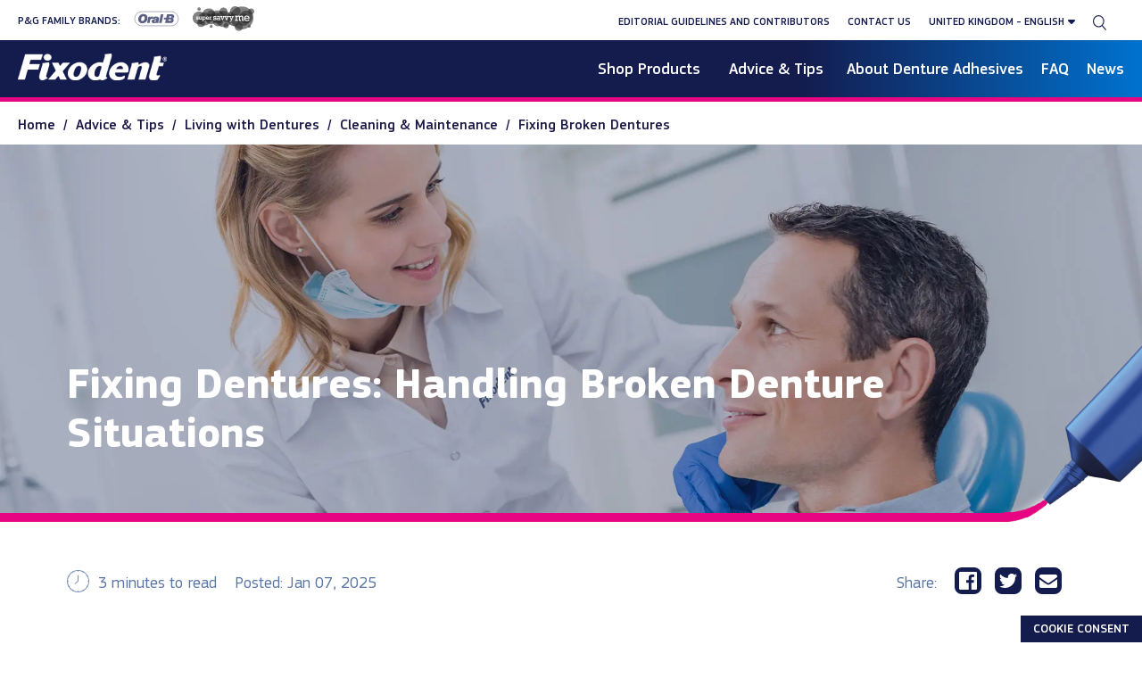

--- FILE ---
content_type: text/css; charset=UTF-8
request_url: https://www.fixodent.co.uk/_next/static/css/0574feeaf3bd8bf3.css
body_size: 40413
content:
@font-face{font-family:swiper-icons;src:url("data:application/font-woff;charset=utf-8;base64, [base64]//wADZ2x5ZgAAAywAAADMAAAD2MHtryVoZWFkAAABbAAAADAAAAA2E2+eoWhoZWEAAAGcAAAAHwAAACQC9gDzaG10eAAAAigAAAAZAAAArgJkABFsb2NhAAAC0AAAAFoAAABaFQAUGG1heHAAAAG8AAAAHwAAACAAcABAbmFtZQAAA/gAAAE5AAACXvFdBwlwb3N0AAAFNAAAAGIAAACE5s74hXjaY2BkYGAAYpf5Hu/j+W2+MnAzMYDAzaX6QjD6/4//Bxj5GA8AuRwMYGkAPywL13jaY2BkYGA88P8Agx4j+/8fQDYfA1AEBWgDAIB2BOoAeNpjYGRgYNBh4GdgYgABEMnIABJzYNADCQAACWgAsQB42mNgYfzCOIGBlYGB0YcxjYGBwR1Kf2WQZGhhYGBiYGVmgAFGBiQQkOaawtDAoMBQxXjg/wEGPcYDDA4wNUA2CCgwsAAAO4EL6gAAeNpj2M0gyAACqxgGNWBkZ2D4/wMA+xkDdgAAAHjaY2BgYGaAYBkGRgYQiAHyGMF8FgYHIM3DwMHABGQrMOgyWDLEM1T9/w8UBfEMgLzE////P/5//f/V/xv+r4eaAAeMbAxwIUYmIMHEgKYAYjUcsDAwsLKxc3BycfPw8jEQA/[base64]/uznmfPFBNODM2K7MTQ45YEAZqGP81AmGGcF3iPqOop0r1SPTaTbVkfUe4HXj97wYE+yNwWYxwWu4v1ugWHgo3S1XdZEVqWM7ET0cfnLGxWfkgR42o2PvWrDMBSFj/IHLaF0zKjRgdiVMwScNRAoWUoH78Y2icB/yIY09An6AH2Bdu/UB+yxopYshQiEvnvu0dURgDt8QeC8PDw7Fpji3fEA4z/PEJ6YOB5hKh4dj3EvXhxPqH/SKUY3rJ7srZ4FZnh1PMAtPhwP6fl2PMJMPDgeQ4rY8YT6Gzao0eAEA409DuggmTnFnOcSCiEiLMgxCiTI6Cq5DZUd3Qmp10vO0LaLTd2cjN4fOumlc7lUYbSQcZFkutRG7g6JKZKy0RmdLY680CDnEJ+UMkpFFe1RN7nxdVpXrC4aTtnaurOnYercZg2YVmLN/d/gczfEimrE/fs/bOuq29Zmn8tloORaXgZgGa78yO9/cnXm2BpaGvq25Dv9S4E9+5SIc9PqupJKhYFSSl47+Qcr1mYNAAAAeNptw0cKwkAAAMDZJA8Q7OUJvkLsPfZ6zFVERPy8qHh2YER+3i/BP83vIBLLySsoKimrqKqpa2hp6+jq6RsYGhmbmJqZSy0sraxtbO3sHRydnEMU4uR6yx7JJXveP7WrDycAAAAAAAH//wACeNpjYGRgYOABYhkgZgJCZgZNBkYGLQZtIJsFLMYAAAw3ALgAeNolizEKgDAQBCchRbC2sFER0YD6qVQiBCv/H9ezGI6Z5XBAw8CBK/m5iQQVauVbXLnOrMZv2oLdKFa8Pjuru2hJzGabmOSLzNMzvutpB3N42mNgZGBg4GKQYzBhYMxJLMlj4GBgAYow/P/PAJJhLM6sSoWKfWCAAwDAjgbRAAB42mNgYGBkAIIbCZo5IPrmUn0hGA0AO8EFTQAA");font-weight:400;font-style:normal}:root{--swiper-theme-color:#007aff}.swiper{margin-left:auto;margin-right:auto;position:relative;overflow:hidden;list-style:none;padding:0;z-index:1}.swiper-vertical>.swiper-wrapper{flex-direction:column}.swiper-wrapper{position:relative;width:100%;height:100%;z-index:1;display:flex;transition-property:transform;box-sizing:content-box}.swiper-android .swiper-slide,.swiper-wrapper{transform:translateZ(0)}.swiper-pointer-events{touch-action:pan-y}.swiper-pointer-events.swiper-vertical{touch-action:pan-x}.swiper-slide{flex-shrink:0;width:100%;height:100%;position:relative;transition-property:transform}.swiper-slide-invisible-blank{visibility:hidden}.swiper-autoheight,.swiper-autoheight .swiper-slide{height:auto}.swiper-autoheight .swiper-wrapper{align-items:flex-start;transition-property:transform,height}.swiper-backface-hidden .swiper-slide{transform:translateZ(0);-webkit-backface-visibility:hidden;backface-visibility:hidden}.swiper-3d,.swiper-3d.swiper-css-mode .swiper-wrapper{perspective:1200px}.swiper-3d .swiper-cube-shadow,.swiper-3d .swiper-slide,.swiper-3d .swiper-slide-shadow,.swiper-3d .swiper-slide-shadow-bottom,.swiper-3d .swiper-slide-shadow-left,.swiper-3d .swiper-slide-shadow-right,.swiper-3d .swiper-slide-shadow-top,.swiper-3d .swiper-wrapper{transform-style:preserve-3d}.swiper-3d .swiper-slide-shadow,.swiper-3d .swiper-slide-shadow-bottom,.swiper-3d .swiper-slide-shadow-left,.swiper-3d .swiper-slide-shadow-right,.swiper-3d .swiper-slide-shadow-top{position:absolute;left:0;top:0;width:100%;height:100%;pointer-events:none;z-index:10}.swiper-3d .swiper-slide-shadow{background:rgba(0,0,0,.15)}.swiper-3d .swiper-slide-shadow-left{background-image:linear-gradient(270deg,rgba(0,0,0,.5),transparent)}.swiper-3d .swiper-slide-shadow-right{background-image:linear-gradient(90deg,rgba(0,0,0,.5),transparent)}.swiper-3d .swiper-slide-shadow-top{background-image:linear-gradient(0deg,rgba(0,0,0,.5),transparent)}.swiper-3d .swiper-slide-shadow-bottom{background-image:linear-gradient(180deg,rgba(0,0,0,.5),transparent)}.swiper-css-mode>.swiper-wrapper{overflow:auto;scrollbar-width:none;-ms-overflow-style:none}.swiper-css-mode>.swiper-wrapper::-webkit-scrollbar{display:none}.swiper-css-mode>.swiper-wrapper>.swiper-slide{scroll-snap-align:start start}.swiper-horizontal.swiper-css-mode>.swiper-wrapper{scroll-snap-type:x mandatory}.swiper-vertical.swiper-css-mode>.swiper-wrapper{scroll-snap-type:y mandatory}.swiper-centered>.swiper-wrapper:before{content:"";flex-shrink:0;order:9999}.swiper-centered.swiper-horizontal>.swiper-wrapper>.swiper-slide:first-child{-webkit-margin-start:var(--swiper-centered-offset-before);margin-inline-start:var(--swiper-centered-offset-before)}.swiper-centered.swiper-horizontal>.swiper-wrapper:before{height:100%;min-height:1px;width:var(--swiper-centered-offset-after)}.swiper-centered.swiper-vertical>.swiper-wrapper>.swiper-slide:first-child{-webkit-margin-before:var(--swiper-centered-offset-before);margin-block-start:var(--swiper-centered-offset-before)}.swiper-centered.swiper-vertical>.swiper-wrapper:before{width:100%;min-width:1px;height:var(--swiper-centered-offset-after)}.swiper-centered>.swiper-wrapper>.swiper-slide{scroll-snap-align:center center;scroll-snap-stop:always}.swiper-virtual .swiper-slide{-webkit-backface-visibility:hidden;transform:translateZ(0)}.swiper-virtual.swiper-css-mode .swiper-wrapper:after{content:"";position:absolute;left:0;top:0;pointer-events:none}.swiper-virtual.swiper-css-mode.swiper-horizontal .swiper-wrapper:after{height:1px;width:var(--swiper-virtual-size)}.swiper-virtual.swiper-css-mode.swiper-vertical .swiper-wrapper:after{width:1px;height:var(--swiper-virtual-size)}:root{--swiper-navigation-size:44px}.swiper-button-next,.swiper-button-prev{position:absolute;top:50%;width:calc(var(--swiper-navigation-size)/ 44 * 27);height:var(--swiper-navigation-size);margin-top:calc(0px - (var(--swiper-navigation-size)/ 2));z-index:10;cursor:pointer;display:flex;align-items:center;justify-content:center;color:var(--swiper-navigation-color,var(--swiper-theme-color))}.swiper-button-next.swiper-button-disabled,.swiper-button-prev.swiper-button-disabled{opacity:.35;cursor:auto;pointer-events:none}.swiper-button-next.swiper-button-hidden,.swiper-button-prev.swiper-button-hidden{opacity:0;cursor:auto;pointer-events:none}.swiper-navigation-disabled .swiper-button-next,.swiper-navigation-disabled .swiper-button-prev{display:none!important}.swiper-button-next:after,.swiper-button-prev:after{font-family:swiper-icons;font-size:var(--swiper-navigation-size);text-transform:none!important;letter-spacing:0;font-variant:normal;line-height:1}.swiper-button-prev,.swiper-rtl .swiper-button-next{left:10px;right:auto}.swiper-button-prev:after,.swiper-rtl .swiper-button-next:after{content:"prev"}.swiper-button-next,.swiper-rtl .swiper-button-prev{right:10px;left:auto}.swiper-button-next:after,.swiper-rtl .swiper-button-prev:after{content:"next"}.swiper-button-lock{display:none}.swiper-pagination{position:absolute;text-align:center;transition:opacity .3s;transform:translateZ(0);z-index:10}.swiper-pagination.swiper-pagination-hidden{opacity:0}.swiper-pagination-disabled>.swiper-pagination,.swiper-pagination.swiper-pagination-disabled{display:none!important}.swiper-horizontal>.swiper-pagination-bullets,.swiper-pagination-bullets.swiper-pagination-horizontal,.swiper-pagination-custom,.swiper-pagination-fraction{bottom:10px;left:0;width:100%}.swiper-pagination-bullets-dynamic{overflow:hidden;font-size:0}.swiper-pagination-bullets-dynamic .swiper-pagination-bullet{transform:scale(.33);position:relative}.swiper-pagination-bullets-dynamic .swiper-pagination-bullet-active,.swiper-pagination-bullets-dynamic .swiper-pagination-bullet-active-main{transform:scale(1)}.swiper-pagination-bullets-dynamic .swiper-pagination-bullet-active-prev{transform:scale(.66)}.swiper-pagination-bullets-dynamic .swiper-pagination-bullet-active-prev-prev{transform:scale(.33)}.swiper-pagination-bullets-dynamic .swiper-pagination-bullet-active-next{transform:scale(.66)}.swiper-pagination-bullets-dynamic .swiper-pagination-bullet-active-next-next{transform:scale(.33)}.swiper-pagination-bullet{width:var(--swiper-pagination-bullet-width,var(--swiper-pagination-bullet-size,8px));height:var(--swiper-pagination-bullet-height,var(--swiper-pagination-bullet-size,8px));display:inline-block;border-radius:50%;background:var(--swiper-pagination-bullet-inactive-color,#000);opacity:var(--swiper-pagination-bullet-inactive-opacity,.2)}button.swiper-pagination-bullet{border:none;margin:0;padding:0;box-shadow:none;-webkit-appearance:none;-moz-appearance:none;appearance:none}.swiper-pagination-clickable .swiper-pagination-bullet{cursor:pointer}.swiper-pagination-bullet:only-child{display:none!important}.swiper-pagination-bullet-active{opacity:var(--swiper-pagination-bullet-opacity,1);background:var(--swiper-pagination-color,var(--swiper-theme-color))}.swiper-pagination-vertical.swiper-pagination-bullets,.swiper-vertical>.swiper-pagination-bullets{right:10px;top:50%;transform:translate3d(0,-50%,0)}.swiper-pagination-vertical.swiper-pagination-bullets .swiper-pagination-bullet,.swiper-vertical>.swiper-pagination-bullets .swiper-pagination-bullet{margin:var(--swiper-pagination-bullet-vertical-gap,6px) 0;display:block}.swiper-pagination-vertical.swiper-pagination-bullets.swiper-pagination-bullets-dynamic,.swiper-vertical>.swiper-pagination-bullets.swiper-pagination-bullets-dynamic{top:50%;transform:translateY(-50%);width:8px}.swiper-pagination-vertical.swiper-pagination-bullets.swiper-pagination-bullets-dynamic .swiper-pagination-bullet,.swiper-vertical>.swiper-pagination-bullets.swiper-pagination-bullets-dynamic .swiper-pagination-bullet{display:inline-block;transition:transform .2s,top .2s}.swiper-horizontal>.swiper-pagination-bullets .swiper-pagination-bullet,.swiper-pagination-horizontal.swiper-pagination-bullets .swiper-pagination-bullet{margin:0 var(--swiper-pagination-bullet-horizontal-gap,4px)}.swiper-horizontal>.swiper-pagination-bullets.swiper-pagination-bullets-dynamic,.swiper-pagination-horizontal.swiper-pagination-bullets.swiper-pagination-bullets-dynamic{left:50%;transform:translateX(-50%);white-space:nowrap}.swiper-horizontal>.swiper-pagination-bullets.swiper-pagination-bullets-dynamic .swiper-pagination-bullet,.swiper-pagination-horizontal.swiper-pagination-bullets.swiper-pagination-bullets-dynamic .swiper-pagination-bullet{transition:transform .2s,left .2s}.swiper-horizontal.swiper-rtl>.swiper-pagination-bullets-dynamic .swiper-pagination-bullet{transition:transform .2s,right .2s}.swiper-pagination-progressbar{background:rgba(0,0,0,.25);position:absolute}.swiper-pagination-progressbar .swiper-pagination-progressbar-fill{background:var(--swiper-pagination-color,var(--swiper-theme-color));position:absolute;left:0;top:0;width:100%;height:100%;transform:scale(0);transform-origin:left top}.swiper-rtl .swiper-pagination-progressbar .swiper-pagination-progressbar-fill{transform-origin:right top}.swiper-horizontal>.swiper-pagination-progressbar,.swiper-pagination-progressbar.swiper-pagination-horizontal,.swiper-pagination-progressbar.swiper-pagination-vertical.swiper-pagination-progressbar-opposite,.swiper-vertical>.swiper-pagination-progressbar.swiper-pagination-progressbar-opposite{width:100%;height:4px;left:0;top:0}.swiper-horizontal>.swiper-pagination-progressbar.swiper-pagination-progressbar-opposite,.swiper-pagination-progressbar.swiper-pagination-horizontal.swiper-pagination-progressbar-opposite,.swiper-pagination-progressbar.swiper-pagination-vertical,.swiper-vertical>.swiper-pagination-progressbar{width:4px;height:100%;left:0;top:0}.swiper-pagination-lock{display:none}.swiper-scrollbar{border-radius:10px;position:relative;-ms-touch-action:none;background:rgba(0,0,0,.1)}.swiper-scrollbar-disabled>.swiper-scrollbar,.swiper-scrollbar.swiper-scrollbar-disabled{display:none!important}.swiper-horizontal>.swiper-scrollbar,.swiper-scrollbar.swiper-scrollbar-horizontal{position:absolute;left:1%;bottom:3px;z-index:50;height:5px;width:98%}.swiper-scrollbar.swiper-scrollbar-vertical,.swiper-vertical>.swiper-scrollbar{position:absolute;right:3px;top:1%;z-index:50;width:5px;height:98%}.swiper-scrollbar-drag{height:100%;width:100%;position:relative;background:rgba(0,0,0,.5);border-radius:10px;left:0;top:0}.swiper-scrollbar-cursor-drag{cursor:move}.swiper-scrollbar-lock{display:none}.swiper-zoom-container{width:100%;height:100%;display:flex;justify-content:center;align-items:center;text-align:center}.swiper-zoom-container>canvas,.swiper-zoom-container>img,.swiper-zoom-container>svg{max-width:100%;max-height:100%;object-fit:contain}.swiper-slide-zoomed{cursor:move}.swiper-lazy-preloader{width:42px;height:42px;position:absolute;left:50%;top:50%;margin-left:-21px;margin-top:-21px;z-index:10;transform-origin:50%;box-sizing:border-box;border-radius:50%;border:4px solid var(--swiper-preloader-color,var(--swiper-theme-color));border-top:4px solid transparent}.swiper-watch-progress .swiper-slide-visible .swiper-lazy-preloader,.swiper:not(.swiper-watch-progress) .swiper-lazy-preloader{animation:swiper-preloader-spin 1s linear infinite}.swiper-lazy-preloader-white{--swiper-preloader-color:#fff}.swiper-lazy-preloader-black{--swiper-preloader-color:#000}@keyframes swiper-preloader-spin{0%{transform:rotate(0deg)}to{transform:rotate(1turn)}}.swiper .swiper-notification{position:absolute;left:0;top:0;pointer-events:none;opacity:0;z-index:-1000}.swiper-free-mode>.swiper-wrapper{transition-timing-function:ease-out;margin:0 auto}.swiper-grid>.swiper-wrapper{flex-wrap:wrap}.swiper-grid-column>.swiper-wrapper{flex-wrap:wrap;flex-direction:column}.swiper-fade.swiper-free-mode .swiper-slide{transition-timing-function:ease-out}.swiper-fade .swiper-slide{pointer-events:none;transition-property:opacity}.swiper-fade .swiper-slide .swiper-slide{pointer-events:none}.swiper-fade .swiper-slide-active,.swiper-fade .swiper-slide-active .swiper-slide-active{pointer-events:auto}.swiper-cube{overflow:visible}.swiper-cube .swiper-slide{pointer-events:none;-webkit-backface-visibility:hidden;backface-visibility:hidden;z-index:1;visibility:hidden;transform-origin:0 0;width:100%;height:100%}.swiper-cube .swiper-slide .swiper-slide{pointer-events:none}.swiper-cube.swiper-rtl .swiper-slide{transform-origin:100% 0}.swiper-cube .swiper-slide-active,.swiper-cube .swiper-slide-active .swiper-slide-active{pointer-events:auto}.swiper-cube .swiper-slide-active,.swiper-cube .swiper-slide-next,.swiper-cube .swiper-slide-next+.swiper-slide,.swiper-cube .swiper-slide-prev{pointer-events:auto;visibility:visible}.swiper-cube .swiper-slide-shadow-bottom,.swiper-cube .swiper-slide-shadow-left,.swiper-cube .swiper-slide-shadow-right,.swiper-cube .swiper-slide-shadow-top{z-index:0;-webkit-backface-visibility:hidden;backface-visibility:hidden}.swiper-cube .swiper-cube-shadow{position:absolute;left:0;bottom:0;width:100%;height:100%;opacity:.6;z-index:0}.swiper-cube .swiper-cube-shadow:before{content:"";background:#000;position:absolute;left:0;top:0;bottom:0;right:0;filter:blur(50px)}.swiper-flip{overflow:visible}.swiper-flip .swiper-slide{pointer-events:none;-webkit-backface-visibility:hidden;backface-visibility:hidden;z-index:1}.swiper-flip .swiper-slide .swiper-slide{pointer-events:none}.swiper-flip .swiper-slide-active,.swiper-flip .swiper-slide-active .swiper-slide-active{pointer-events:auto}.swiper-flip .swiper-slide-shadow-bottom,.swiper-flip .swiper-slide-shadow-left,.swiper-flip .swiper-slide-shadow-right,.swiper-flip .swiper-slide-shadow-top{z-index:0;-webkit-backface-visibility:hidden;backface-visibility:hidden}.swiper-creative .swiper-slide{-webkit-backface-visibility:hidden;backface-visibility:hidden;overflow:hidden;transition-property:transform,opacity,height}.swiper-cards{overflow:visible}.swiper-cards .swiper-slide{transform-origin:center bottom;-webkit-backface-visibility:hidden;backface-visibility:hidden;overflow:hidden}.slick-slider{box-sizing:border-box;-webkit-user-select:none;-moz-user-select:none;user-select:none;-webkit-touch-callout:none;-khtml-user-select:none;touch-action:pan-y;-webkit-tap-highlight-color:rgba(0,0,0,0)}.slick-list,.slick-slider{position:relative;display:block}.slick-list{overflow:hidden;margin:0;padding:0}.slick-list:focus{outline:none}.slick-list.dragging{cursor:pointer;cursor:hand}.slick-slider .slick-list,.slick-slider .slick-track{transform:translateZ(0)}.slick-track{position:relative;top:0;left:0;display:block;margin-left:auto;margin-right:auto}.slick-track:after,.slick-track:before{display:table;content:""}.slick-track:after{clear:both}.slick-loading .slick-track{visibility:hidden}.slick-slide{display:none;float:left;height:100%;min-height:1px}[dir=rtl] .slick-slide{float:right}.slick-slide img{display:block}.slick-slide.slick-loading img{display:none}.slick-slide.dragging img{pointer-events:none}.slick-initialized .slick-slide{display:block}.slick-loading .slick-slide{visibility:hidden}.slick-vertical .slick-slide{display:block;height:auto;border:1px solid transparent}.slick-arrow.slick-hidden{display:none}.slick-loading .slick-list{background:#fff url(/_next/static/media/ajax-loader.0b80f665.gif) 50% no-repeat}@font-face{font-family:slick;font-weight:400;font-style:normal;src:url(/_next/static/media/slick.25572f22.eot);src:url(/_next/static/media/slick.25572f22.eot) format("embedded-opentype"),url(/_next/static/media/slick.653a4cbb.woff) format("woff"),url(/_next/static/media/slick.6aa1ee46.ttf) format("truetype"),url(/_next/static/media/slick.f895cfdf.svg) format("svg")}.slick-next,.slick-prev{font-size:0;line-height:0;position:absolute;top:50%;display:block;width:20px;height:20px;padding:0;transform:translateY(-50%);cursor:pointer;border:none}.slick-next,.slick-next:focus,.slick-next:hover,.slick-prev,.slick-prev:focus,.slick-prev:hover{color:transparent;outline:none;background:transparent}.slick-next:focus:before,.slick-next:hover:before,.slick-prev:focus:before,.slick-prev:hover:before{opacity:1}.slick-next.slick-disabled:before,.slick-prev.slick-disabled:before{opacity:.25}.slick-next:before,.slick-prev:before{font-family:slick;font-size:20px;line-height:1;opacity:.75;color:#fff;-webkit-font-smoothing:antialiased;-moz-osx-font-smoothing:grayscale}.slick-prev{left:-25px}[dir=rtl] .slick-prev{right:-25px;left:auto}.slick-prev:before{content:"←"}[dir=rtl] .slick-prev:before{content:"→"}.slick-next{right:-25px}[dir=rtl] .slick-next{right:auto;left:-25px}.slick-next:before{content:"→"}[dir=rtl] .slick-next:before{content:"←"}.slick-dotted.slick-slider{margin-bottom:30px}.slick-dots{position:absolute;bottom:-25px;display:block;width:100%;padding:0;margin:0;list-style:none;text-align:center}.slick-dots li{position:relative;display:inline-block;margin:0 5px;padding:0}.slick-dots li,.slick-dots li button{width:20px;height:20px;cursor:pointer}.slick-dots li button{font-size:0;line-height:0;display:block;padding:5px;color:transparent;border:0;outline:none;background:transparent}.slick-dots li button:focus,.slick-dots li button:hover{outline:none}.slick-dots li button:focus:before,.slick-dots li button:hover:before{opacity:1}.slick-dots li button:before{font-family:slick;font-size:6px;line-height:20px;position:absolute;top:0;left:0;width:20px;height:20px;content:"•";text-align:center;opacity:.25;color:#000;-webkit-font-smoothing:antialiased;-moz-osx-font-smoothing:grayscale}.slick-dots li.slick-active button:before{opacity:.75;color:#000}html{line-height:1.15;-webkit-text-size-adjust:100%}body{margin:0}.main,main{display:block}h1{font-size:2em;margin:.67em 0}hr{box-sizing:content-box;height:0;overflow:visible}pre{font-family:monospace,monospace;font-size:1em}a{background-color:transparent}abbr[title]{border-bottom:none;text-decoration:underline;-webkit-text-decoration:underline dotted;text-decoration:underline dotted}b,strong{font-weight:bolder}code,kbd,samp{font-family:monospace,monospace;font-size:1em}small{font-size:80%}sub,sup{font-size:75%;line-height:0;position:relative;vertical-align:baseline}sub{bottom:-.25em}sup{top:-.5em}img{border-style:none}button,input,optgroup,select,textarea{font-family:inherit;font-size:100%;line-height:1.15;margin:0}button,input{overflow:visible}button,select{text-transform:none}[type=button],[type=reset],[type=submit],button{-webkit-appearance:button}[type=button]::-moz-focus-inner,[type=reset]::-moz-focus-inner,[type=submit]::-moz-focus-inner,button::-moz-focus-inner{border-style:none;padding:0}[type=button]:-moz-focusring,[type=reset]:-moz-focusring,[type=submit]:-moz-focusring,button:-moz-focusring{outline:1px dotted ButtonText}fieldset{padding:.35em .75em .625em}legend{box-sizing:border-box;color:inherit;display:table;max-width:100%;padding:0;white-space:normal}progress{vertical-align:baseline}textarea{overflow:auto}[type=checkbox],[type=radio]{box-sizing:border-box;padding:0}[type=number]::-webkit-inner-spin-button,[type=number]::-webkit-outer-spin-button{height:auto}[type=search]{-webkit-appearance:textfield;outline-offset:-2px}[type=search]::-webkit-search-decoration{-webkit-appearance:none}::-webkit-file-upload-button{-webkit-appearance:button;font:inherit}details{display:block}summary{display:list-item}[hidden],template{display:none}/*!
 * Bootstrap Grid v4.6.2 (https://getbootstrap.com/)
 * Copyright 2011-2022 The Bootstrap Authors
 * Copyright 2011-2022 Twitter, Inc.
 * Licensed under MIT (https://github.com/twbs/bootstrap/blob/main/LICENSE)
 */html{box-sizing:border-box;-ms-overflow-style:scrollbar}*,:after,:before{box-sizing:inherit}.container,.container-fluid,.container-lg,.container-md,.container-sm,.container-xl{width:100%;padding-right:10px;padding-left:10px;margin-right:auto;margin-left:auto}@media(min-width:576px){.container,.container-sm{max-width:540px}}@media(min-width:768px){.container,.container-md,.container-sm{max-width:720px}}@media(min-width:992px){.container,.container-lg,.container-md,.container-sm{max-width:960px}}@media(min-width:1200px){.container,.container-lg,.container-md,.container-sm,.container-xl{max-width:996px}}.row{display:flex;flex-wrap:wrap;margin-right:-10px;margin-left:-10px}.no-gutters{margin-right:0;margin-left:0}.no-gutters>.col,.no-gutters>[class*=col-]{padding-right:0;padding-left:0}.col,.col-1,.col-10,.col-11,.col-12,.col-2,.col-3,.col-4,.col-5,.col-6,.col-7,.col-8,.col-9,.col-auto,.col-lg,.col-lg-1,.col-lg-10,.col-lg-11,.col-lg-12,.col-lg-2,.col-lg-3,.col-lg-4,.col-lg-5,.col-lg-6,.col-lg-7,.col-lg-8,.col-lg-9,.col-lg-auto,.col-md,.col-md-1,.col-md-10,.col-md-11,.col-md-12,.col-md-2,.col-md-3,.col-md-4,.col-md-5,.col-md-6,.col-md-7,.col-md-8,.col-md-9,.col-md-auto,.col-sm,.col-sm-1,.col-sm-10,.col-sm-11,.col-sm-12,.col-sm-2,.col-sm-3,.col-sm-4,.col-sm-5,.col-sm-6,.col-sm-7,.col-sm-8,.col-sm-9,.col-sm-auto,.col-xl,.col-xl-1,.col-xl-10,.col-xl-11,.col-xl-12,.col-xl-2,.col-xl-3,.col-xl-4,.col-xl-5,.col-xl-6,.col-xl-7,.col-xl-8,.col-xl-9,.col-xl-auto{position:relative;width:100%;padding-right:10px;padding-left:10px}.col{flex-basis:0;flex-grow:1;max-width:100%}.row-cols-1>*{flex:0 0 100%;max-width:100%}.row-cols-2>*{flex:0 0 50%;max-width:50%}.row-cols-3>*{flex:0 0 33.3333333333%;max-width:33.3333333333%}.row-cols-4>*{flex:0 0 25%;max-width:25%}.row-cols-5>*{flex:0 0 20%;max-width:20%}.row-cols-6>*{flex:0 0 16.6666666667%;max-width:16.6666666667%}.col-auto{flex:0 0 auto;width:auto;max-width:100%}.col-1{flex:0 0 8.33333333%;max-width:8.33333333%}.col-2{flex:0 0 16.66666667%;max-width:16.66666667%}.col-3{flex:0 0 25%;max-width:25%}.col-4{flex:0 0 33.33333333%;max-width:33.33333333%}.col-5{flex:0 0 41.66666667%;max-width:41.66666667%}.col-6{flex:0 0 50%;max-width:50%}.col-7{flex:0 0 58.33333333%;max-width:58.33333333%}.col-8{flex:0 0 66.66666667%;max-width:66.66666667%}.col-9{flex:0 0 75%;max-width:75%}.col-10{flex:0 0 83.33333333%;max-width:83.33333333%}.col-11{flex:0 0 91.66666667%;max-width:91.66666667%}.col-12{flex:0 0 100%;max-width:100%}.order-first{order:-1}.order-last{order:13}.order-0{order:0}.order-1{order:1}.order-2{order:2}.order-3{order:3}.order-4{order:4}.order-5{order:5}.order-6{order:6}.order-7{order:7}.order-8{order:8}.order-9{order:9}.order-10{order:10}.order-11{order:11}.order-12{order:12}.offset-1{margin-left:8.33333333%}.offset-2{margin-left:16.66666667%}.offset-3{margin-left:25%}.offset-4{margin-left:33.33333333%}.offset-5{margin-left:41.66666667%}.offset-6{margin-left:50%}.offset-7{margin-left:58.33333333%}.offset-8{margin-left:66.66666667%}.offset-9{margin-left:75%}.offset-10{margin-left:83.33333333%}.offset-11{margin-left:91.66666667%}@media(min-width:576px){.col-sm{flex-basis:0;flex-grow:1;max-width:100%}.row-cols-sm-1>*{flex:0 0 100%;max-width:100%}.row-cols-sm-2>*{flex:0 0 50%;max-width:50%}.row-cols-sm-3>*{flex:0 0 33.3333333333%;max-width:33.3333333333%}.row-cols-sm-4>*{flex:0 0 25%;max-width:25%}.row-cols-sm-5>*{flex:0 0 20%;max-width:20%}.row-cols-sm-6>*{flex:0 0 16.6666666667%;max-width:16.6666666667%}.col-sm-auto{flex:0 0 auto;width:auto;max-width:100%}.col-sm-1{flex:0 0 8.33333333%;max-width:8.33333333%}.col-sm-2{flex:0 0 16.66666667%;max-width:16.66666667%}.col-sm-3{flex:0 0 25%;max-width:25%}.col-sm-4{flex:0 0 33.33333333%;max-width:33.33333333%}.col-sm-5{flex:0 0 41.66666667%;max-width:41.66666667%}.col-sm-6{flex:0 0 50%;max-width:50%}.col-sm-7{flex:0 0 58.33333333%;max-width:58.33333333%}.col-sm-8{flex:0 0 66.66666667%;max-width:66.66666667%}.col-sm-9{flex:0 0 75%;max-width:75%}.col-sm-10{flex:0 0 83.33333333%;max-width:83.33333333%}.col-sm-11{flex:0 0 91.66666667%;max-width:91.66666667%}.col-sm-12{flex:0 0 100%;max-width:100%}.order-sm-first{order:-1}.order-sm-last{order:13}.order-sm-0{order:0}.order-sm-1{order:1}.order-sm-2{order:2}.order-sm-3{order:3}.order-sm-4{order:4}.order-sm-5{order:5}.order-sm-6{order:6}.order-sm-7{order:7}.order-sm-8{order:8}.order-sm-9{order:9}.order-sm-10{order:10}.order-sm-11{order:11}.order-sm-12{order:12}.offset-sm-0{margin-left:0}.offset-sm-1{margin-left:8.33333333%}.offset-sm-2{margin-left:16.66666667%}.offset-sm-3{margin-left:25%}.offset-sm-4{margin-left:33.33333333%}.offset-sm-5{margin-left:41.66666667%}.offset-sm-6{margin-left:50%}.offset-sm-7{margin-left:58.33333333%}.offset-sm-8{margin-left:66.66666667%}.offset-sm-9{margin-left:75%}.offset-sm-10{margin-left:83.33333333%}.offset-sm-11{margin-left:91.66666667%}}@media(min-width:768px){.col-md{flex-basis:0;flex-grow:1;max-width:100%}.row-cols-md-1>*{flex:0 0 100%;max-width:100%}.row-cols-md-2>*{flex:0 0 50%;max-width:50%}.row-cols-md-3>*{flex:0 0 33.3333333333%;max-width:33.3333333333%}.row-cols-md-4>*{flex:0 0 25%;max-width:25%}.row-cols-md-5>*{flex:0 0 20%;max-width:20%}.row-cols-md-6>*{flex:0 0 16.6666666667%;max-width:16.6666666667%}.col-md-auto{flex:0 0 auto;width:auto;max-width:100%}.col-md-1{flex:0 0 8.33333333%;max-width:8.33333333%}.col-md-2{flex:0 0 16.66666667%;max-width:16.66666667%}.col-md-3{flex:0 0 25%;max-width:25%}.col-md-4{flex:0 0 33.33333333%;max-width:33.33333333%}.col-md-5{flex:0 0 41.66666667%;max-width:41.66666667%}.col-md-6{flex:0 0 50%;max-width:50%}.col-md-7{flex:0 0 58.33333333%;max-width:58.33333333%}.col-md-8{flex:0 0 66.66666667%;max-width:66.66666667%}.col-md-9{flex:0 0 75%;max-width:75%}.col-md-10{flex:0 0 83.33333333%;max-width:83.33333333%}.col-md-11{flex:0 0 91.66666667%;max-width:91.66666667%}.col-md-12{flex:0 0 100%;max-width:100%}.order-md-first{order:-1}.order-md-last{order:13}.order-md-0{order:0}.order-md-1{order:1}.order-md-2{order:2}.order-md-3{order:3}.order-md-4{order:4}.order-md-5{order:5}.order-md-6{order:6}.order-md-7{order:7}.order-md-8{order:8}.order-md-9{order:9}.order-md-10{order:10}.order-md-11{order:11}.order-md-12{order:12}.offset-md-0{margin-left:0}.offset-md-1{margin-left:8.33333333%}.offset-md-2{margin-left:16.66666667%}.offset-md-3{margin-left:25%}.offset-md-4{margin-left:33.33333333%}.offset-md-5{margin-left:41.66666667%}.offset-md-6{margin-left:50%}.offset-md-7{margin-left:58.33333333%}.offset-md-8{margin-left:66.66666667%}.offset-md-9{margin-left:75%}.offset-md-10{margin-left:83.33333333%}.offset-md-11{margin-left:91.66666667%}}@media(min-width:992px){.col-lg{flex-basis:0;flex-grow:1;max-width:100%}.row-cols-lg-1>*{flex:0 0 100%;max-width:100%}.row-cols-lg-2>*{flex:0 0 50%;max-width:50%}.row-cols-lg-3>*{flex:0 0 33.3333333333%;max-width:33.3333333333%}.row-cols-lg-4>*{flex:0 0 25%;max-width:25%}.row-cols-lg-5>*{flex:0 0 20%;max-width:20%}.row-cols-lg-6>*{flex:0 0 16.6666666667%;max-width:16.6666666667%}.col-lg-auto{flex:0 0 auto;width:auto;max-width:100%}.col-lg-1{flex:0 0 8.33333333%;max-width:8.33333333%}.col-lg-2{flex:0 0 16.66666667%;max-width:16.66666667%}.col-lg-3{flex:0 0 25%;max-width:25%}.col-lg-4{flex:0 0 33.33333333%;max-width:33.33333333%}.col-lg-5{flex:0 0 41.66666667%;max-width:41.66666667%}.col-lg-6{flex:0 0 50%;max-width:50%}.col-lg-7{flex:0 0 58.33333333%;max-width:58.33333333%}.col-lg-8{flex:0 0 66.66666667%;max-width:66.66666667%}.col-lg-9{flex:0 0 75%;max-width:75%}.col-lg-10{flex:0 0 83.33333333%;max-width:83.33333333%}.col-lg-11{flex:0 0 91.66666667%;max-width:91.66666667%}.col-lg-12{flex:0 0 100%;max-width:100%}.order-lg-first{order:-1}.order-lg-last{order:13}.order-lg-0{order:0}.order-lg-1{order:1}.order-lg-2{order:2}.order-lg-3{order:3}.order-lg-4{order:4}.order-lg-5{order:5}.order-lg-6{order:6}.order-lg-7{order:7}.order-lg-8{order:8}.order-lg-9{order:9}.order-lg-10{order:10}.order-lg-11{order:11}.order-lg-12{order:12}.offset-lg-0{margin-left:0}.offset-lg-1{margin-left:8.33333333%}.offset-lg-2{margin-left:16.66666667%}.offset-lg-3{margin-left:25%}.offset-lg-4{margin-left:33.33333333%}.offset-lg-5{margin-left:41.66666667%}.offset-lg-6{margin-left:50%}.offset-lg-7{margin-left:58.33333333%}.offset-lg-8{margin-left:66.66666667%}.offset-lg-9{margin-left:75%}.offset-lg-10{margin-left:83.33333333%}.offset-lg-11{margin-left:91.66666667%}}@media(min-width:1200px){.col-xl{flex-basis:0;flex-grow:1;max-width:100%}.row-cols-xl-1>*{flex:0 0 100%;max-width:100%}.row-cols-xl-2>*{flex:0 0 50%;max-width:50%}.row-cols-xl-3>*{flex:0 0 33.3333333333%;max-width:33.3333333333%}.row-cols-xl-4>*{flex:0 0 25%;max-width:25%}.row-cols-xl-5>*{flex:0 0 20%;max-width:20%}.row-cols-xl-6>*{flex:0 0 16.6666666667%;max-width:16.6666666667%}.col-xl-auto{flex:0 0 auto;width:auto;max-width:100%}.col-xl-1{flex:0 0 8.33333333%;max-width:8.33333333%}.col-xl-2{flex:0 0 16.66666667%;max-width:16.66666667%}.col-xl-3{flex:0 0 25%;max-width:25%}.col-xl-4{flex:0 0 33.33333333%;max-width:33.33333333%}.col-xl-5{flex:0 0 41.66666667%;max-width:41.66666667%}.col-xl-6{flex:0 0 50%;max-width:50%}.col-xl-7{flex:0 0 58.33333333%;max-width:58.33333333%}.col-xl-8{flex:0 0 66.66666667%;max-width:66.66666667%}.col-xl-9{flex:0 0 75%;max-width:75%}.col-xl-10{flex:0 0 83.33333333%;max-width:83.33333333%}.col-xl-11{flex:0 0 91.66666667%;max-width:91.66666667%}.col-xl-12{flex:0 0 100%;max-width:100%}.order-xl-first{order:-1}.order-xl-last{order:13}.order-xl-0{order:0}.order-xl-1{order:1}.order-xl-2{order:2}.order-xl-3{order:3}.order-xl-4{order:4}.order-xl-5{order:5}.order-xl-6{order:6}.order-xl-7{order:7}.order-xl-8{order:8}.order-xl-9{order:9}.order-xl-10{order:10}.order-xl-11{order:11}.order-xl-12{order:12}.offset-xl-0{margin-left:0}.offset-xl-1{margin-left:8.33333333%}.offset-xl-2{margin-left:16.66666667%}.offset-xl-3{margin-left:25%}.offset-xl-4{margin-left:33.33333333%}.offset-xl-5{margin-left:41.66666667%}.offset-xl-6{margin-left:50%}.offset-xl-7{margin-left:58.33333333%}.offset-xl-8{margin-left:66.66666667%}.offset-xl-9{margin-left:75%}.offset-xl-10{margin-left:83.33333333%}.offset-xl-11{margin-left:91.66666667%}}.d-none{display:none!important}.d-inline{display:inline!important}.d-inline-block{display:inline-block!important}.d-block{display:block!important}.d-table{display:table!important}.d-table-row{display:table-row!important}.d-table-cell{display:table-cell!important}.d-flex{display:flex!important}.d-inline-flex{display:inline-flex!important}@media(min-width:576px){.d-sm-none{display:none!important}.d-sm-inline{display:inline!important}.d-sm-inline-block{display:inline-block!important}.d-sm-block{display:block!important}.d-sm-table{display:table!important}.d-sm-table-row{display:table-row!important}.d-sm-table-cell{display:table-cell!important}.d-sm-flex{display:flex!important}.d-sm-inline-flex{display:inline-flex!important}}@media(min-width:768px){.d-md-none{display:none!important}.d-md-inline{display:inline!important}.d-md-inline-block{display:inline-block!important}.d-md-block{display:block!important}.d-md-table{display:table!important}.d-md-table-row{display:table-row!important}.d-md-table-cell{display:table-cell!important}.d-md-flex{display:flex!important}.d-md-inline-flex{display:inline-flex!important}}@media(min-width:992px){.d-lg-none{display:none!important}.d-lg-inline{display:inline!important}.d-lg-inline-block{display:inline-block!important}.d-lg-block{display:block!important}.d-lg-table{display:table!important}.d-lg-table-row{display:table-row!important}.d-lg-table-cell{display:table-cell!important}.d-lg-flex{display:flex!important}.d-lg-inline-flex{display:inline-flex!important}}@media(min-width:1200px){.d-xl-none{display:none!important}.d-xl-inline{display:inline!important}.d-xl-inline-block{display:inline-block!important}.d-xl-block{display:block!important}.d-xl-table{display:table!important}.d-xl-table-row{display:table-row!important}.d-xl-table-cell{display:table-cell!important}.d-xl-flex{display:flex!important}.d-xl-inline-flex{display:inline-flex!important}}@media print{.d-print-none{display:none!important}.d-print-inline{display:inline!important}.d-print-inline-block{display:inline-block!important}.d-print-block{display:block!important}.d-print-table{display:table!important}.d-print-table-row{display:table-row!important}.d-print-table-cell{display:table-cell!important}.d-print-flex{display:flex!important}.d-print-inline-flex{display:inline-flex!important}}.flex-row{flex-direction:row!important}.flex-column{flex-direction:column!important}.flex-row-reverse{flex-direction:row-reverse!important}.flex-column-reverse{flex-direction:column-reverse!important}.flex-wrap{flex-wrap:wrap!important}.flex-nowrap{flex-wrap:nowrap!important}.flex-wrap-reverse{flex-wrap:wrap-reverse!important}.flex-fill{flex:1 1 auto!important}.flex-grow-0{flex-grow:0!important}.flex-grow-1{flex-grow:1!important}.flex-shrink-0{flex-shrink:0!important}.flex-shrink-1{flex-shrink:1!important}.justify-content-start{justify-content:flex-start!important}.justify-content-end{justify-content:flex-end!important}.justify-content-center{justify-content:center!important}.justify-content-between{justify-content:space-between!important}.justify-content-around{justify-content:space-around!important}.align-items-start{align-items:flex-start!important}.align-items-end{align-items:flex-end!important}.align-items-center{align-items:center!important}.align-items-baseline{align-items:baseline!important}.align-items-stretch{align-items:stretch!important}.align-content-start{align-content:flex-start!important}.align-content-end{align-content:flex-end!important}.align-content-center{align-content:center!important}.align-content-between{align-content:space-between!important}.align-content-around{align-content:space-around!important}.align-content-stretch{align-content:stretch!important}.align-self-auto{align-self:auto!important}.align-self-start{align-self:flex-start!important}.align-self-end{align-self:flex-end!important}.align-self-center{align-self:center!important}.align-self-baseline{align-self:baseline!important}.align-self-stretch{align-self:stretch!important}@media(min-width:576px){.flex-sm-row{flex-direction:row!important}.flex-sm-column{flex-direction:column!important}.flex-sm-row-reverse{flex-direction:row-reverse!important}.flex-sm-column-reverse{flex-direction:column-reverse!important}.flex-sm-wrap{flex-wrap:wrap!important}.flex-sm-nowrap{flex-wrap:nowrap!important}.flex-sm-wrap-reverse{flex-wrap:wrap-reverse!important}.flex-sm-fill{flex:1 1 auto!important}.flex-sm-grow-0{flex-grow:0!important}.flex-sm-grow-1{flex-grow:1!important}.flex-sm-shrink-0{flex-shrink:0!important}.flex-sm-shrink-1{flex-shrink:1!important}.justify-content-sm-start{justify-content:flex-start!important}.justify-content-sm-end{justify-content:flex-end!important}.justify-content-sm-center{justify-content:center!important}.justify-content-sm-between{justify-content:space-between!important}.justify-content-sm-around{justify-content:space-around!important}.align-items-sm-start{align-items:flex-start!important}.align-items-sm-end{align-items:flex-end!important}.align-items-sm-center{align-items:center!important}.align-items-sm-baseline{align-items:baseline!important}.align-items-sm-stretch{align-items:stretch!important}.align-content-sm-start{align-content:flex-start!important}.align-content-sm-end{align-content:flex-end!important}.align-content-sm-center{align-content:center!important}.align-content-sm-between{align-content:space-between!important}.align-content-sm-around{align-content:space-around!important}.align-content-sm-stretch{align-content:stretch!important}.align-self-sm-auto{align-self:auto!important}.align-self-sm-start{align-self:flex-start!important}.align-self-sm-end{align-self:flex-end!important}.align-self-sm-center{align-self:center!important}.align-self-sm-baseline{align-self:baseline!important}.align-self-sm-stretch{align-self:stretch!important}}@media(min-width:768px){.flex-md-row{flex-direction:row!important}.flex-md-column{flex-direction:column!important}.flex-md-row-reverse{flex-direction:row-reverse!important}.flex-md-column-reverse{flex-direction:column-reverse!important}.flex-md-wrap{flex-wrap:wrap!important}.flex-md-nowrap{flex-wrap:nowrap!important}.flex-md-wrap-reverse{flex-wrap:wrap-reverse!important}.flex-md-fill{flex:1 1 auto!important}.flex-md-grow-0{flex-grow:0!important}.flex-md-grow-1{flex-grow:1!important}.flex-md-shrink-0{flex-shrink:0!important}.flex-md-shrink-1{flex-shrink:1!important}.justify-content-md-start{justify-content:flex-start!important}.justify-content-md-end{justify-content:flex-end!important}.justify-content-md-center{justify-content:center!important}.justify-content-md-between{justify-content:space-between!important}.justify-content-md-around{justify-content:space-around!important}.align-items-md-start{align-items:flex-start!important}.align-items-md-end{align-items:flex-end!important}.align-items-md-center{align-items:center!important}.align-items-md-baseline{align-items:baseline!important}.align-items-md-stretch{align-items:stretch!important}.align-content-md-start{align-content:flex-start!important}.align-content-md-end{align-content:flex-end!important}.align-content-md-center{align-content:center!important}.align-content-md-between{align-content:space-between!important}.align-content-md-around{align-content:space-around!important}.align-content-md-stretch{align-content:stretch!important}.align-self-md-auto{align-self:auto!important}.align-self-md-start{align-self:flex-start!important}.align-self-md-end{align-self:flex-end!important}.align-self-md-center{align-self:center!important}.align-self-md-baseline{align-self:baseline!important}.align-self-md-stretch{align-self:stretch!important}}@media(min-width:992px){.flex-lg-row{flex-direction:row!important}.flex-lg-column{flex-direction:column!important}.flex-lg-row-reverse{flex-direction:row-reverse!important}.flex-lg-column-reverse{flex-direction:column-reverse!important}.flex-lg-wrap{flex-wrap:wrap!important}.flex-lg-nowrap{flex-wrap:nowrap!important}.flex-lg-wrap-reverse{flex-wrap:wrap-reverse!important}.flex-lg-fill{flex:1 1 auto!important}.flex-lg-grow-0{flex-grow:0!important}.flex-lg-grow-1{flex-grow:1!important}.flex-lg-shrink-0{flex-shrink:0!important}.flex-lg-shrink-1{flex-shrink:1!important}.justify-content-lg-start{justify-content:flex-start!important}.justify-content-lg-end{justify-content:flex-end!important}.justify-content-lg-center{justify-content:center!important}.justify-content-lg-between{justify-content:space-between!important}.justify-content-lg-around{justify-content:space-around!important}.align-items-lg-start{align-items:flex-start!important}.align-items-lg-end{align-items:flex-end!important}.align-items-lg-center{align-items:center!important}.align-items-lg-baseline{align-items:baseline!important}.align-items-lg-stretch{align-items:stretch!important}.align-content-lg-start{align-content:flex-start!important}.align-content-lg-end{align-content:flex-end!important}.align-content-lg-center{align-content:center!important}.align-content-lg-between{align-content:space-between!important}.align-content-lg-around{align-content:space-around!important}.align-content-lg-stretch{align-content:stretch!important}.align-self-lg-auto{align-self:auto!important}.align-self-lg-start{align-self:flex-start!important}.align-self-lg-end{align-self:flex-end!important}.align-self-lg-center{align-self:center!important}.align-self-lg-baseline{align-self:baseline!important}.align-self-lg-stretch{align-self:stretch!important}}@media(min-width:1200px){.flex-xl-row{flex-direction:row!important}.flex-xl-column{flex-direction:column!important}.flex-xl-row-reverse{flex-direction:row-reverse!important}.flex-xl-column-reverse{flex-direction:column-reverse!important}.flex-xl-wrap{flex-wrap:wrap!important}.flex-xl-nowrap{flex-wrap:nowrap!important}.flex-xl-wrap-reverse{flex-wrap:wrap-reverse!important}.flex-xl-fill{flex:1 1 auto!important}.flex-xl-grow-0{flex-grow:0!important}.flex-xl-grow-1{flex-grow:1!important}.flex-xl-shrink-0{flex-shrink:0!important}.flex-xl-shrink-1{flex-shrink:1!important}.justify-content-xl-start{justify-content:flex-start!important}.justify-content-xl-end{justify-content:flex-end!important}.justify-content-xl-center{justify-content:center!important}.justify-content-xl-between{justify-content:space-between!important}.justify-content-xl-around{justify-content:space-around!important}.align-items-xl-start{align-items:flex-start!important}.align-items-xl-end{align-items:flex-end!important}.align-items-xl-center{align-items:center!important}.align-items-xl-baseline{align-items:baseline!important}.align-items-xl-stretch{align-items:stretch!important}.align-content-xl-start{align-content:flex-start!important}.align-content-xl-end{align-content:flex-end!important}.align-content-xl-center{align-content:center!important}.align-content-xl-between{align-content:space-between!important}.align-content-xl-around{align-content:space-around!important}.align-content-xl-stretch{align-content:stretch!important}.align-self-xl-auto{align-self:auto!important}.align-self-xl-start{align-self:flex-start!important}.align-self-xl-end{align-self:flex-end!important}.align-self-xl-center{align-self:center!important}.align-self-xl-baseline{align-self:baseline!important}.align-self-xl-stretch{align-self:stretch!important}}.mt-0,.my-0{margin-top:0!important}.mr-0,.mx-0{margin-right:0!important}.mb-0,.my-0{margin-bottom:0!important}.ml-0,.mx-0{margin-left:0!important}.mt-1,.my-1{margin-top:5px!important}.mr-1,.mx-1{margin-right:5px!important}.mb-1,.my-1{margin-bottom:5px!important}.ml-1,.mx-1{margin-left:5px!important}.mt-2,.my-2{margin-top:10px!important}.mr-2,.mx-2{margin-right:10px!important}.mb-2,.my-2{margin-bottom:10px!important}.ml-2,.mx-2{margin-left:10px!important}.mt-3,.my-3{margin-top:15px!important}.mr-3,.mx-3{margin-right:15px!important}.mb-3,.my-3{margin-bottom:15px!important}.ml-3,.mx-3{margin-left:15px!important}.mt-4,.my-4{margin-top:20px!important}.mr-4,.mx-4{margin-right:20px!important}.mb-4,.my-4{margin-bottom:20px!important}.ml-4,.mx-4{margin-left:20px!important}.m-5{margin:30px!important}.mt-5,.my-5{margin-top:30px!important}.mr-5,.mx-5{margin-right:30px!important}.mb-5,.my-5{margin-bottom:30px!important}.ml-5,.mx-5{margin-left:30px!important}.m-6{margin:40px!important}.mt-6,.my-6{margin-top:40px!important}.mr-6,.mx-6{margin-right:40px!important}.mb-6,.my-6{margin-bottom:40px!important}.ml-6,.mx-6{margin-left:40px!important}.m-7{margin:50px!important}.mt-7,.my-7{margin-top:50px!important}.mr-7,.mx-7{margin-right:50px!important}.mb-7,.my-7{margin-bottom:50px!important}.ml-7,.mx-7{margin-left:50px!important}.m-8{margin:60px!important}.mt-8,.my-8{margin-top:60px!important}.mr-8,.mx-8{margin-right:60px!important}.mb-8,.my-8{margin-bottom:60px!important}.ml-8,.mx-8{margin-left:60px!important}.m-9{margin:70px!important}.mt-9,.my-9{margin-top:70px!important}.mr-9,.mx-9{margin-right:70px!important}.mb-9,.my-9{margin-bottom:70px!important}.ml-9,.mx-9{margin-left:70px!important}.m-10{margin:80px!important}.mt-10,.my-10{margin-top:80px!important}.mr-10,.mx-10{margin-right:80px!important}.mb-10,.my-10{margin-bottom:80px!important}.ml-10,.mx-10{margin-left:80px!important}.pt-0,.py-0{padding-top:0!important}.pr-0,.px-0{padding-right:0!important}.pb-0,.py-0{padding-bottom:0!important}.pl-0,.px-0{padding-left:0!important}.pt-1,.py-1{padding-top:5px!important}.pr-1,.px-1{padding-right:5px!important}.pb-1,.py-1{padding-bottom:5px!important}.pl-1,.px-1{padding-left:5px!important}.pt-2,.py-2{padding-top:10px!important}.pr-2,.px-2{padding-right:10px!important}.pb-2,.py-2{padding-bottom:10px!important}.pl-2,.px-2{padding-left:10px!important}.pt-3,.py-3{padding-top:15px!important}.pr-3,.px-3{padding-right:15px!important}.pb-3,.py-3{padding-bottom:15px!important}.pl-3,.px-3{padding-left:15px!important}.pt-4,.py-4{padding-top:20px!important}.pr-4,.px-4{padding-right:20px!important}.pb-4,.py-4{padding-bottom:20px!important}.pl-4,.px-4{padding-left:20px!important}.p-5{padding:30px!important}.pt-5,.py-5{padding-top:30px!important}.pr-5,.px-5{padding-right:30px!important}.pb-5,.py-5{padding-bottom:30px!important}.pl-5,.px-5{padding-left:30px!important}.p-6{padding:40px!important}.pt-6,.py-6{padding-top:40px!important}.pr-6,.px-6{padding-right:40px!important}.pb-6,.py-6{padding-bottom:40px!important}.pl-6,.px-6{padding-left:40px!important}.p-7{padding:50px!important}.pt-7,.py-7{padding-top:50px!important}.pr-7,.px-7{padding-right:50px!important}.pb-7,.py-7{padding-bottom:50px!important}.pl-7,.px-7{padding-left:50px!important}.p-8{padding:60px!important}.pt-8,.py-8{padding-top:60px!important}.pr-8,.px-8{padding-right:60px!important}.pb-8,.py-8{padding-bottom:60px!important}.pl-8,.px-8{padding-left:60px!important}.p-9{padding:70px!important}.pt-9,.py-9{padding-top:70px!important}.pr-9,.px-9{padding-right:70px!important}.pb-9,.py-9{padding-bottom:70px!important}.pl-9,.px-9{padding-left:70px!important}.p-10{padding:80px!important}.pt-10,.py-10{padding-top:80px!important}.pr-10,.px-10{padding-right:80px!important}.pb-10,.py-10{padding-bottom:80px!important}.pl-10,.px-10{padding-left:80px!important}.m-n1{margin:-5px!important}.mt-n1,.my-n1{margin-top:-5px!important}.mr-n1,.mx-n1{margin-right:-5px!important}.mb-n1,.my-n1{margin-bottom:-5px!important}.ml-n1,.mx-n1{margin-left:-5px!important}.m-n2{margin:-10px!important}.mt-n2,.my-n2{margin-top:-10px!important}.mr-n2,.mx-n2{margin-right:-10px!important}.mb-n2,.my-n2{margin-bottom:-10px!important}.ml-n2,.mx-n2{margin-left:-10px!important}.m-n3{margin:-15px!important}.mt-n3,.my-n3{margin-top:-15px!important}.mr-n3,.mx-n3{margin-right:-15px!important}.mb-n3,.my-n3{margin-bottom:-15px!important}.ml-n3,.mx-n3{margin-left:-15px!important}.m-n4{margin:-20px!important}.mt-n4,.my-n4{margin-top:-20px!important}.mr-n4,.mx-n4{margin-right:-20px!important}.mb-n4,.my-n4{margin-bottom:-20px!important}.ml-n4,.mx-n4{margin-left:-20px!important}.m-n5{margin:-30px!important}.mt-n5,.my-n5{margin-top:-30px!important}.mr-n5,.mx-n5{margin-right:-30px!important}.mb-n5,.my-n5{margin-bottom:-30px!important}.ml-n5,.mx-n5{margin-left:-30px!important}.m-n6{margin:-40px!important}.mt-n6,.my-n6{margin-top:-40px!important}.mr-n6,.mx-n6{margin-right:-40px!important}.mb-n6,.my-n6{margin-bottom:-40px!important}.ml-n6,.mx-n6{margin-left:-40px!important}.m-n7{margin:-50px!important}.mt-n7,.my-n7{margin-top:-50px!important}.mr-n7,.mx-n7{margin-right:-50px!important}.mb-n7,.my-n7{margin-bottom:-50px!important}.ml-n7,.mx-n7{margin-left:-50px!important}.m-n8{margin:-60px!important}.mt-n8,.my-n8{margin-top:-60px!important}.mr-n8,.mx-n8{margin-right:-60px!important}.mb-n8,.my-n8{margin-bottom:-60px!important}.ml-n8,.mx-n8{margin-left:-60px!important}.m-n9{margin:-70px!important}.mt-n9,.my-n9{margin-top:-70px!important}.mr-n9,.mx-n9{margin-right:-70px!important}.mb-n9,.my-n9{margin-bottom:-70px!important}.ml-n9,.mx-n9{margin-left:-70px!important}.m-n10{margin:-80px!important}.mt-n10,.my-n10{margin-top:-80px!important}.mr-n10,.mx-n10{margin-right:-80px!important}.mb-n10,.my-n10{margin-bottom:-80px!important}.ml-n10,.mx-n10{margin-left:-80px!important}.m-auto{margin:auto!important}.mt-auto,.my-auto{margin-top:auto!important}.mr-auto,.mx-auto{margin-right:auto!important}.mb-auto,.my-auto{margin-bottom:auto!important}.ml-auto,.mx-auto{margin-left:auto!important}@media(min-width:576px){.m-sm-0{margin:0!important}.mt-sm-0,.my-sm-0{margin-top:0!important}.mr-sm-0,.mx-sm-0{margin-right:0!important}.mb-sm-0,.my-sm-0{margin-bottom:0!important}.ml-sm-0,.mx-sm-0{margin-left:0!important}.m-sm-1{margin:5px!important}.mt-sm-1,.my-sm-1{margin-top:5px!important}.mr-sm-1,.mx-sm-1{margin-right:5px!important}.mb-sm-1,.my-sm-1{margin-bottom:5px!important}.ml-sm-1,.mx-sm-1{margin-left:5px!important}.m-sm-2{margin:10px!important}.mt-sm-2,.my-sm-2{margin-top:10px!important}.mr-sm-2,.mx-sm-2{margin-right:10px!important}.mb-sm-2,.my-sm-2{margin-bottom:10px!important}.ml-sm-2,.mx-sm-2{margin-left:10px!important}.m-sm-3{margin:15px!important}.mt-sm-3,.my-sm-3{margin-top:15px!important}.mr-sm-3,.mx-sm-3{margin-right:15px!important}.mb-sm-3,.my-sm-3{margin-bottom:15px!important}.ml-sm-3,.mx-sm-3{margin-left:15px!important}.m-sm-4{margin:20px!important}.mt-sm-4,.my-sm-4{margin-top:20px!important}.mr-sm-4,.mx-sm-4{margin-right:20px!important}.mb-sm-4,.my-sm-4{margin-bottom:20px!important}.ml-sm-4,.mx-sm-4{margin-left:20px!important}.m-sm-5{margin:30px!important}.mt-sm-5,.my-sm-5{margin-top:30px!important}.mr-sm-5,.mx-sm-5{margin-right:30px!important}.mb-sm-5,.my-sm-5{margin-bottom:30px!important}.ml-sm-5,.mx-sm-5{margin-left:30px!important}.m-sm-6{margin:40px!important}.mt-sm-6,.my-sm-6{margin-top:40px!important}.mr-sm-6,.mx-sm-6{margin-right:40px!important}.mb-sm-6,.my-sm-6{margin-bottom:40px!important}.ml-sm-6,.mx-sm-6{margin-left:40px!important}.m-sm-7{margin:50px!important}.mt-sm-7,.my-sm-7{margin-top:50px!important}.mr-sm-7,.mx-sm-7{margin-right:50px!important}.mb-sm-7,.my-sm-7{margin-bottom:50px!important}.ml-sm-7,.mx-sm-7{margin-left:50px!important}.m-sm-8{margin:60px!important}.mt-sm-8,.my-sm-8{margin-top:60px!important}.mr-sm-8,.mx-sm-8{margin-right:60px!important}.mb-sm-8,.my-sm-8{margin-bottom:60px!important}.ml-sm-8,.mx-sm-8{margin-left:60px!important}.m-sm-9{margin:70px!important}.mt-sm-9,.my-sm-9{margin-top:70px!important}.mr-sm-9,.mx-sm-9{margin-right:70px!important}.mb-sm-9,.my-sm-9{margin-bottom:70px!important}.ml-sm-9,.mx-sm-9{margin-left:70px!important}.m-sm-10{margin:80px!important}.mt-sm-10,.my-sm-10{margin-top:80px!important}.mr-sm-10,.mx-sm-10{margin-right:80px!important}.mb-sm-10,.my-sm-10{margin-bottom:80px!important}.ml-sm-10,.mx-sm-10{margin-left:80px!important}.p-sm-0{padding:0!important}.pt-sm-0,.py-sm-0{padding-top:0!important}.pr-sm-0,.px-sm-0{padding-right:0!important}.pb-sm-0,.py-sm-0{padding-bottom:0!important}.pl-sm-0,.px-sm-0{padding-left:0!important}.p-sm-1{padding:5px!important}.pt-sm-1,.py-sm-1{padding-top:5px!important}.pr-sm-1,.px-sm-1{padding-right:5px!important}.pb-sm-1,.py-sm-1{padding-bottom:5px!important}.pl-sm-1,.px-sm-1{padding-left:5px!important}.p-sm-2{padding:10px!important}.pt-sm-2,.py-sm-2{padding-top:10px!important}.pr-sm-2,.px-sm-2{padding-right:10px!important}.pb-sm-2,.py-sm-2{padding-bottom:10px!important}.pl-sm-2,.px-sm-2{padding-left:10px!important}.p-sm-3{padding:15px!important}.pt-sm-3,.py-sm-3{padding-top:15px!important}.pr-sm-3,.px-sm-3{padding-right:15px!important}.pb-sm-3,.py-sm-3{padding-bottom:15px!important}.pl-sm-3,.px-sm-3{padding-left:15px!important}.p-sm-4{padding:20px!important}.pt-sm-4,.py-sm-4{padding-top:20px!important}.pr-sm-4,.px-sm-4{padding-right:20px!important}.pb-sm-4,.py-sm-4{padding-bottom:20px!important}.pl-sm-4,.px-sm-4{padding-left:20px!important}.p-sm-5{padding:30px!important}.pt-sm-5,.py-sm-5{padding-top:30px!important}.pr-sm-5,.px-sm-5{padding-right:30px!important}.pb-sm-5,.py-sm-5{padding-bottom:30px!important}.pl-sm-5,.px-sm-5{padding-left:30px!important}.p-sm-6{padding:40px!important}.pt-sm-6,.py-sm-6{padding-top:40px!important}.pr-sm-6,.px-sm-6{padding-right:40px!important}.pb-sm-6,.py-sm-6{padding-bottom:40px!important}.pl-sm-6,.px-sm-6{padding-left:40px!important}.p-sm-7{padding:50px!important}.pt-sm-7,.py-sm-7{padding-top:50px!important}.pr-sm-7,.px-sm-7{padding-right:50px!important}.pb-sm-7,.py-sm-7{padding-bottom:50px!important}.pl-sm-7,.px-sm-7{padding-left:50px!important}.p-sm-8{padding:60px!important}.pt-sm-8,.py-sm-8{padding-top:60px!important}.pr-sm-8,.px-sm-8{padding-right:60px!important}.pb-sm-8,.py-sm-8{padding-bottom:60px!important}.pl-sm-8,.px-sm-8{padding-left:60px!important}.p-sm-9{padding:70px!important}.pt-sm-9,.py-sm-9{padding-top:70px!important}.pr-sm-9,.px-sm-9{padding-right:70px!important}.pb-sm-9,.py-sm-9{padding-bottom:70px!important}.pl-sm-9,.px-sm-9{padding-left:70px!important}.p-sm-10{padding:80px!important}.pt-sm-10,.py-sm-10{padding-top:80px!important}.pr-sm-10,.px-sm-10{padding-right:80px!important}.pb-sm-10,.py-sm-10{padding-bottom:80px!important}.pl-sm-10,.px-sm-10{padding-left:80px!important}.m-sm-n1{margin:-5px!important}.mt-sm-n1,.my-sm-n1{margin-top:-5px!important}.mr-sm-n1,.mx-sm-n1{margin-right:-5px!important}.mb-sm-n1,.my-sm-n1{margin-bottom:-5px!important}.ml-sm-n1,.mx-sm-n1{margin-left:-5px!important}.m-sm-n2{margin:-10px!important}.mt-sm-n2,.my-sm-n2{margin-top:-10px!important}.mr-sm-n2,.mx-sm-n2{margin-right:-10px!important}.mb-sm-n2,.my-sm-n2{margin-bottom:-10px!important}.ml-sm-n2,.mx-sm-n2{margin-left:-10px!important}.m-sm-n3{margin:-15px!important}.mt-sm-n3,.my-sm-n3{margin-top:-15px!important}.mr-sm-n3,.mx-sm-n3{margin-right:-15px!important}.mb-sm-n3,.my-sm-n3{margin-bottom:-15px!important}.ml-sm-n3,.mx-sm-n3{margin-left:-15px!important}.m-sm-n4{margin:-20px!important}.mt-sm-n4,.my-sm-n4{margin-top:-20px!important}.mr-sm-n4,.mx-sm-n4{margin-right:-20px!important}.mb-sm-n4,.my-sm-n4{margin-bottom:-20px!important}.ml-sm-n4,.mx-sm-n4{margin-left:-20px!important}.m-sm-n5{margin:-30px!important}.mt-sm-n5,.my-sm-n5{margin-top:-30px!important}.mr-sm-n5,.mx-sm-n5{margin-right:-30px!important}.mb-sm-n5,.my-sm-n5{margin-bottom:-30px!important}.ml-sm-n5,.mx-sm-n5{margin-left:-30px!important}.m-sm-n6{margin:-40px!important}.mt-sm-n6,.my-sm-n6{margin-top:-40px!important}.mr-sm-n6,.mx-sm-n6{margin-right:-40px!important}.mb-sm-n6,.my-sm-n6{margin-bottom:-40px!important}.ml-sm-n6,.mx-sm-n6{margin-left:-40px!important}.m-sm-n7{margin:-50px!important}.mt-sm-n7,.my-sm-n7{margin-top:-50px!important}.mr-sm-n7,.mx-sm-n7{margin-right:-50px!important}.mb-sm-n7,.my-sm-n7{margin-bottom:-50px!important}.ml-sm-n7,.mx-sm-n7{margin-left:-50px!important}.m-sm-n8{margin:-60px!important}.mt-sm-n8,.my-sm-n8{margin-top:-60px!important}.mr-sm-n8,.mx-sm-n8{margin-right:-60px!important}.mb-sm-n8,.my-sm-n8{margin-bottom:-60px!important}.ml-sm-n8,.mx-sm-n8{margin-left:-60px!important}.m-sm-n9{margin:-70px!important}.mt-sm-n9,.my-sm-n9{margin-top:-70px!important}.mr-sm-n9,.mx-sm-n9{margin-right:-70px!important}.mb-sm-n9,.my-sm-n9{margin-bottom:-70px!important}.ml-sm-n9,.mx-sm-n9{margin-left:-70px!important}.m-sm-n10{margin:-80px!important}.mt-sm-n10,.my-sm-n10{margin-top:-80px!important}.mr-sm-n10,.mx-sm-n10{margin-right:-80px!important}.mb-sm-n10,.my-sm-n10{margin-bottom:-80px!important}.ml-sm-n10,.mx-sm-n10{margin-left:-80px!important}.m-sm-auto{margin:auto!important}.mt-sm-auto,.my-sm-auto{margin-top:auto!important}.mr-sm-auto,.mx-sm-auto{margin-right:auto!important}.mb-sm-auto,.my-sm-auto{margin-bottom:auto!important}.ml-sm-auto,.mx-sm-auto{margin-left:auto!important}}@media(min-width:768px){.m-md-0{margin:0!important}.mt-md-0,.my-md-0{margin-top:0!important}.mr-md-0,.mx-md-0{margin-right:0!important}.mb-md-0,.my-md-0{margin-bottom:0!important}.ml-md-0,.mx-md-0{margin-left:0!important}.m-md-1{margin:5px!important}.mt-md-1,.my-md-1{margin-top:5px!important}.mr-md-1,.mx-md-1{margin-right:5px!important}.mb-md-1,.my-md-1{margin-bottom:5px!important}.ml-md-1,.mx-md-1{margin-left:5px!important}.m-md-2{margin:10px!important}.mt-md-2,.my-md-2{margin-top:10px!important}.mr-md-2,.mx-md-2{margin-right:10px!important}.mb-md-2,.my-md-2{margin-bottom:10px!important}.ml-md-2,.mx-md-2{margin-left:10px!important}.m-md-3{margin:15px!important}.mt-md-3,.my-md-3{margin-top:15px!important}.mr-md-3,.mx-md-3{margin-right:15px!important}.mb-md-3,.my-md-3{margin-bottom:15px!important}.ml-md-3,.mx-md-3{margin-left:15px!important}.m-md-4{margin:20px!important}.mt-md-4,.my-md-4{margin-top:20px!important}.mr-md-4,.mx-md-4{margin-right:20px!important}.mb-md-4,.my-md-4{margin-bottom:20px!important}.ml-md-4,.mx-md-4{margin-left:20px!important}.m-md-5{margin:30px!important}.mt-md-5,.my-md-5{margin-top:30px!important}.mr-md-5,.mx-md-5{margin-right:30px!important}.mb-md-5,.my-md-5{margin-bottom:30px!important}.ml-md-5,.mx-md-5{margin-left:30px!important}.m-md-6{margin:40px!important}.mt-md-6,.my-md-6{margin-top:40px!important}.mr-md-6,.mx-md-6{margin-right:40px!important}.mb-md-6,.my-md-6{margin-bottom:40px!important}.ml-md-6,.mx-md-6{margin-left:40px!important}.m-md-7{margin:50px!important}.mt-md-7,.my-md-7{margin-top:50px!important}.mr-md-7,.mx-md-7{margin-right:50px!important}.mb-md-7,.my-md-7{margin-bottom:50px!important}.ml-md-7,.mx-md-7{margin-left:50px!important}.m-md-8{margin:60px!important}.mt-md-8,.my-md-8{margin-top:60px!important}.mr-md-8,.mx-md-8{margin-right:60px!important}.mb-md-8,.my-md-8{margin-bottom:60px!important}.ml-md-8,.mx-md-8{margin-left:60px!important}.m-md-9{margin:70px!important}.mt-md-9,.my-md-9{margin-top:70px!important}.mr-md-9,.mx-md-9{margin-right:70px!important}.mb-md-9,.my-md-9{margin-bottom:70px!important}.ml-md-9,.mx-md-9{margin-left:70px!important}.m-md-10{margin:80px!important}.mt-md-10,.my-md-10{margin-top:80px!important}.mr-md-10,.mx-md-10{margin-right:80px!important}.mb-md-10,.my-md-10{margin-bottom:80px!important}.ml-md-10,.mx-md-10{margin-left:80px!important}.p-md-0{padding:0!important}.pt-md-0,.py-md-0{padding-top:0!important}.pr-md-0,.px-md-0{padding-right:0!important}.pb-md-0,.py-md-0{padding-bottom:0!important}.pl-md-0,.px-md-0{padding-left:0!important}.p-md-1{padding:5px!important}.pt-md-1,.py-md-1{padding-top:5px!important}.pr-md-1,.px-md-1{padding-right:5px!important}.pb-md-1,.py-md-1{padding-bottom:5px!important}.pl-md-1,.px-md-1{padding-left:5px!important}.p-md-2{padding:10px!important}.pt-md-2,.py-md-2{padding-top:10px!important}.pr-md-2,.px-md-2{padding-right:10px!important}.pb-md-2,.py-md-2{padding-bottom:10px!important}.pl-md-2,.px-md-2{padding-left:10px!important}.p-md-3{padding:15px!important}.pt-md-3,.py-md-3{padding-top:15px!important}.pr-md-3,.px-md-3{padding-right:15px!important}.pb-md-3,.py-md-3{padding-bottom:15px!important}.pl-md-3,.px-md-3{padding-left:15px!important}.p-md-4{padding:20px!important}.pt-md-4,.py-md-4{padding-top:20px!important}.pr-md-4,.px-md-4{padding-right:20px!important}.pb-md-4,.py-md-4{padding-bottom:20px!important}.pl-md-4,.px-md-4{padding-left:20px!important}.p-md-5{padding:30px!important}.pt-md-5,.py-md-5{padding-top:30px!important}.pr-md-5,.px-md-5{padding-right:30px!important}.pb-md-5,.py-md-5{padding-bottom:30px!important}.pl-md-5,.px-md-5{padding-left:30px!important}.p-md-6{padding:40px!important}.pt-md-6,.py-md-6{padding-top:40px!important}.pr-md-6,.px-md-6{padding-right:40px!important}.pb-md-6,.py-md-6{padding-bottom:40px!important}.pl-md-6,.px-md-6{padding-left:40px!important}.p-md-7{padding:50px!important}.pt-md-7,.py-md-7{padding-top:50px!important}.pr-md-7,.px-md-7{padding-right:50px!important}.pb-md-7,.py-md-7{padding-bottom:50px!important}.pl-md-7,.px-md-7{padding-left:50px!important}.p-md-8{padding:60px!important}.pt-md-8,.py-md-8{padding-top:60px!important}.pr-md-8,.px-md-8{padding-right:60px!important}.pb-md-8,.py-md-8{padding-bottom:60px!important}.pl-md-8,.px-md-8{padding-left:60px!important}.p-md-9{padding:70px!important}.pt-md-9,.py-md-9{padding-top:70px!important}.pr-md-9,.px-md-9{padding-right:70px!important}.pb-md-9,.py-md-9{padding-bottom:70px!important}.pl-md-9,.px-md-9{padding-left:70px!important}.p-md-10{padding:80px!important}.pt-md-10,.py-md-10{padding-top:80px!important}.pr-md-10,.px-md-10{padding-right:80px!important}.pb-md-10,.py-md-10{padding-bottom:80px!important}.pl-md-10,.px-md-10{padding-left:80px!important}.m-md-n1{margin:-5px!important}.mt-md-n1,.my-md-n1{margin-top:-5px!important}.mr-md-n1,.mx-md-n1{margin-right:-5px!important}.mb-md-n1,.my-md-n1{margin-bottom:-5px!important}.ml-md-n1,.mx-md-n1{margin-left:-5px!important}.m-md-n2{margin:-10px!important}.mt-md-n2,.my-md-n2{margin-top:-10px!important}.mr-md-n2,.mx-md-n2{margin-right:-10px!important}.mb-md-n2,.my-md-n2{margin-bottom:-10px!important}.ml-md-n2,.mx-md-n2{margin-left:-10px!important}.m-md-n3{margin:-15px!important}.mt-md-n3,.my-md-n3{margin-top:-15px!important}.mr-md-n3,.mx-md-n3{margin-right:-15px!important}.mb-md-n3,.my-md-n3{margin-bottom:-15px!important}.ml-md-n3,.mx-md-n3{margin-left:-15px!important}.m-md-n4{margin:-20px!important}.mt-md-n4,.my-md-n4{margin-top:-20px!important}.mr-md-n4,.mx-md-n4{margin-right:-20px!important}.mb-md-n4,.my-md-n4{margin-bottom:-20px!important}.ml-md-n4,.mx-md-n4{margin-left:-20px!important}.m-md-n5{margin:-30px!important}.mt-md-n5,.my-md-n5{margin-top:-30px!important}.mr-md-n5,.mx-md-n5{margin-right:-30px!important}.mb-md-n5,.my-md-n5{margin-bottom:-30px!important}.ml-md-n5,.mx-md-n5{margin-left:-30px!important}.m-md-n6{margin:-40px!important}.mt-md-n6,.my-md-n6{margin-top:-40px!important}.mr-md-n6,.mx-md-n6{margin-right:-40px!important}.mb-md-n6,.my-md-n6{margin-bottom:-40px!important}.ml-md-n6,.mx-md-n6{margin-left:-40px!important}.m-md-n7{margin:-50px!important}.mt-md-n7,.my-md-n7{margin-top:-50px!important}.mr-md-n7,.mx-md-n7{margin-right:-50px!important}.mb-md-n7,.my-md-n7{margin-bottom:-50px!important}.ml-md-n7,.mx-md-n7{margin-left:-50px!important}.m-md-n8{margin:-60px!important}.mt-md-n8,.my-md-n8{margin-top:-60px!important}.mr-md-n8,.mx-md-n8{margin-right:-60px!important}.mb-md-n8,.my-md-n8{margin-bottom:-60px!important}.ml-md-n8,.mx-md-n8{margin-left:-60px!important}.m-md-n9{margin:-70px!important}.mt-md-n9,.my-md-n9{margin-top:-70px!important}.mr-md-n9,.mx-md-n9{margin-right:-70px!important}.mb-md-n9,.my-md-n9{margin-bottom:-70px!important}.ml-md-n9,.mx-md-n9{margin-left:-70px!important}.m-md-n10{margin:-80px!important}.mt-md-n10,.my-md-n10{margin-top:-80px!important}.mr-md-n10,.mx-md-n10{margin-right:-80px!important}.mb-md-n10,.my-md-n10{margin-bottom:-80px!important}.ml-md-n10,.mx-md-n10{margin-left:-80px!important}.m-md-auto{margin:auto!important}.mt-md-auto,.my-md-auto{margin-top:auto!important}.mr-md-auto,.mx-md-auto{margin-right:auto!important}.mb-md-auto,.my-md-auto{margin-bottom:auto!important}.ml-md-auto,.mx-md-auto{margin-left:auto!important}}@media(min-width:992px){.m-lg-0{margin:0!important}.mt-lg-0,.my-lg-0{margin-top:0!important}.mr-lg-0,.mx-lg-0{margin-right:0!important}.mb-lg-0,.my-lg-0{margin-bottom:0!important}.ml-lg-0,.mx-lg-0{margin-left:0!important}.m-lg-1{margin:5px!important}.mt-lg-1,.my-lg-1{margin-top:5px!important}.mr-lg-1,.mx-lg-1{margin-right:5px!important}.mb-lg-1,.my-lg-1{margin-bottom:5px!important}.ml-lg-1,.mx-lg-1{margin-left:5px!important}.m-lg-2{margin:10px!important}.mt-lg-2,.my-lg-2{margin-top:10px!important}.mr-lg-2,.mx-lg-2{margin-right:10px!important}.mb-lg-2,.my-lg-2{margin-bottom:10px!important}.ml-lg-2,.mx-lg-2{margin-left:10px!important}.m-lg-3{margin:15px!important}.mt-lg-3,.my-lg-3{margin-top:15px!important}.mr-lg-3,.mx-lg-3{margin-right:15px!important}.mb-lg-3,.my-lg-3{margin-bottom:15px!important}.ml-lg-3,.mx-lg-3{margin-left:15px!important}.m-lg-4{margin:20px!important}.mt-lg-4,.my-lg-4{margin-top:20px!important}.mr-lg-4,.mx-lg-4{margin-right:20px!important}.mb-lg-4,.my-lg-4{margin-bottom:20px!important}.ml-lg-4,.mx-lg-4{margin-left:20px!important}.m-lg-5{margin:30px!important}.mt-lg-5,.my-lg-5{margin-top:30px!important}.mr-lg-5,.mx-lg-5{margin-right:30px!important}.mb-lg-5,.my-lg-5{margin-bottom:30px!important}.ml-lg-5,.mx-lg-5{margin-left:30px!important}.m-lg-6{margin:40px!important}.mt-lg-6,.my-lg-6{margin-top:40px!important}.mr-lg-6,.mx-lg-6{margin-right:40px!important}.mb-lg-6,.my-lg-6{margin-bottom:40px!important}.ml-lg-6,.mx-lg-6{margin-left:40px!important}.m-lg-7{margin:50px!important}.mt-lg-7,.my-lg-7{margin-top:50px!important}.mr-lg-7,.mx-lg-7{margin-right:50px!important}.mb-lg-7,.my-lg-7{margin-bottom:50px!important}.ml-lg-7,.mx-lg-7{margin-left:50px!important}.m-lg-8{margin:60px!important}.mt-lg-8,.my-lg-8{margin-top:60px!important}.mr-lg-8,.mx-lg-8{margin-right:60px!important}.mb-lg-8,.my-lg-8{margin-bottom:60px!important}.ml-lg-8,.mx-lg-8{margin-left:60px!important}.m-lg-9{margin:70px!important}.mt-lg-9,.my-lg-9{margin-top:70px!important}.mr-lg-9,.mx-lg-9{margin-right:70px!important}.mb-lg-9,.my-lg-9{margin-bottom:70px!important}.ml-lg-9,.mx-lg-9{margin-left:70px!important}.m-lg-10{margin:80px!important}.mt-lg-10,.my-lg-10{margin-top:80px!important}.mr-lg-10,.mx-lg-10{margin-right:80px!important}.mb-lg-10,.my-lg-10{margin-bottom:80px!important}.ml-lg-10,.mx-lg-10{margin-left:80px!important}.p-lg-0{padding:0!important}.pt-lg-0,.py-lg-0{padding-top:0!important}.pr-lg-0,.px-lg-0{padding-right:0!important}.pb-lg-0,.py-lg-0{padding-bottom:0!important}.pl-lg-0,.px-lg-0{padding-left:0!important}.p-lg-1{padding:5px!important}.pt-lg-1,.py-lg-1{padding-top:5px!important}.pr-lg-1,.px-lg-1{padding-right:5px!important}.pb-lg-1,.py-lg-1{padding-bottom:5px!important}.pl-lg-1,.px-lg-1{padding-left:5px!important}.p-lg-2{padding:10px!important}.pt-lg-2,.py-lg-2{padding-top:10px!important}.pr-lg-2,.px-lg-2{padding-right:10px!important}.pb-lg-2,.py-lg-2{padding-bottom:10px!important}.pl-lg-2,.px-lg-2{padding-left:10px!important}.p-lg-3{padding:15px!important}.pt-lg-3,.py-lg-3{padding-top:15px!important}.pr-lg-3,.px-lg-3{padding-right:15px!important}.pb-lg-3,.py-lg-3{padding-bottom:15px!important}.pl-lg-3,.px-lg-3{padding-left:15px!important}.p-lg-4{padding:20px!important}.pt-lg-4,.py-lg-4{padding-top:20px!important}.pr-lg-4,.px-lg-4{padding-right:20px!important}.pb-lg-4,.py-lg-4{padding-bottom:20px!important}.pl-lg-4,.px-lg-4{padding-left:20px!important}.p-lg-5{padding:30px!important}.pt-lg-5,.py-lg-5{padding-top:30px!important}.pr-lg-5,.px-lg-5{padding-right:30px!important}.pb-lg-5,.py-lg-5{padding-bottom:30px!important}.pl-lg-5,.px-lg-5{padding-left:30px!important}.p-lg-6{padding:40px!important}.pt-lg-6,.py-lg-6{padding-top:40px!important}.pr-lg-6,.px-lg-6{padding-right:40px!important}.pb-lg-6,.py-lg-6{padding-bottom:40px!important}.pl-lg-6,.px-lg-6{padding-left:40px!important}.p-lg-7{padding:50px!important}.pt-lg-7,.py-lg-7{padding-top:50px!important}.pr-lg-7,.px-lg-7{padding-right:50px!important}.pb-lg-7,.py-lg-7{padding-bottom:50px!important}.pl-lg-7,.px-lg-7{padding-left:50px!important}.p-lg-8{padding:60px!important}.pt-lg-8,.py-lg-8{padding-top:60px!important}.pr-lg-8,.px-lg-8{padding-right:60px!important}.pb-lg-8,.py-lg-8{padding-bottom:60px!important}.pl-lg-8,.px-lg-8{padding-left:60px!important}.p-lg-9{padding:70px!important}.pt-lg-9,.py-lg-9{padding-top:70px!important}.pr-lg-9,.px-lg-9{padding-right:70px!important}.pb-lg-9,.py-lg-9{padding-bottom:70px!important}.pl-lg-9,.px-lg-9{padding-left:70px!important}.p-lg-10{padding:80px!important}.pt-lg-10,.py-lg-10{padding-top:80px!important}.pr-lg-10,.px-lg-10{padding-right:80px!important}.pb-lg-10,.py-lg-10{padding-bottom:80px!important}.pl-lg-10,.px-lg-10{padding-left:80px!important}.m-lg-n1{margin:-5px!important}.mt-lg-n1,.my-lg-n1{margin-top:-5px!important}.mr-lg-n1,.mx-lg-n1{margin-right:-5px!important}.mb-lg-n1,.my-lg-n1{margin-bottom:-5px!important}.ml-lg-n1,.mx-lg-n1{margin-left:-5px!important}.m-lg-n2{margin:-10px!important}.mt-lg-n2,.my-lg-n2{margin-top:-10px!important}.mr-lg-n2,.mx-lg-n2{margin-right:-10px!important}.mb-lg-n2,.my-lg-n2{margin-bottom:-10px!important}.ml-lg-n2,.mx-lg-n2{margin-left:-10px!important}.m-lg-n3{margin:-15px!important}.mt-lg-n3,.my-lg-n3{margin-top:-15px!important}.mr-lg-n3,.mx-lg-n3{margin-right:-15px!important}.mb-lg-n3,.my-lg-n3{margin-bottom:-15px!important}.ml-lg-n3,.mx-lg-n3{margin-left:-15px!important}.m-lg-n4{margin:-20px!important}.mt-lg-n4,.my-lg-n4{margin-top:-20px!important}.mr-lg-n4,.mx-lg-n4{margin-right:-20px!important}.mb-lg-n4,.my-lg-n4{margin-bottom:-20px!important}.ml-lg-n4,.mx-lg-n4{margin-left:-20px!important}.m-lg-n5{margin:-30px!important}.mt-lg-n5,.my-lg-n5{margin-top:-30px!important}.mr-lg-n5,.mx-lg-n5{margin-right:-30px!important}.mb-lg-n5,.my-lg-n5{margin-bottom:-30px!important}.ml-lg-n5,.mx-lg-n5{margin-left:-30px!important}.m-lg-n6{margin:-40px!important}.mt-lg-n6,.my-lg-n6{margin-top:-40px!important}.mr-lg-n6,.mx-lg-n6{margin-right:-40px!important}.mb-lg-n6,.my-lg-n6{margin-bottom:-40px!important}.ml-lg-n6,.mx-lg-n6{margin-left:-40px!important}.m-lg-n7{margin:-50px!important}.mt-lg-n7,.my-lg-n7{margin-top:-50px!important}.mr-lg-n7,.mx-lg-n7{margin-right:-50px!important}.mb-lg-n7,.my-lg-n7{margin-bottom:-50px!important}.ml-lg-n7,.mx-lg-n7{margin-left:-50px!important}.m-lg-n8{margin:-60px!important}.mt-lg-n8,.my-lg-n8{margin-top:-60px!important}.mr-lg-n8,.mx-lg-n8{margin-right:-60px!important}.mb-lg-n8,.my-lg-n8{margin-bottom:-60px!important}.ml-lg-n8,.mx-lg-n8{margin-left:-60px!important}.m-lg-n9{margin:-70px!important}.mt-lg-n9,.my-lg-n9{margin-top:-70px!important}.mr-lg-n9,.mx-lg-n9{margin-right:-70px!important}.mb-lg-n9,.my-lg-n9{margin-bottom:-70px!important}.ml-lg-n9,.mx-lg-n9{margin-left:-70px!important}.m-lg-n10{margin:-80px!important}.mt-lg-n10,.my-lg-n10{margin-top:-80px!important}.mr-lg-n10,.mx-lg-n10{margin-right:-80px!important}.mb-lg-n10,.my-lg-n10{margin-bottom:-80px!important}.ml-lg-n10,.mx-lg-n10{margin-left:-80px!important}.m-lg-auto{margin:auto!important}.mt-lg-auto,.my-lg-auto{margin-top:auto!important}.mr-lg-auto,.mx-lg-auto{margin-right:auto!important}.mb-lg-auto,.my-lg-auto{margin-bottom:auto!important}.ml-lg-auto,.mx-lg-auto{margin-left:auto!important}}@media(min-width:1200px){.m-xl-0{margin:0!important}.mt-xl-0,.my-xl-0{margin-top:0!important}.mr-xl-0,.mx-xl-0{margin-right:0!important}.mb-xl-0,.my-xl-0{margin-bottom:0!important}.ml-xl-0,.mx-xl-0{margin-left:0!important}.m-xl-1{margin:5px!important}.mt-xl-1,.my-xl-1{margin-top:5px!important}.mr-xl-1,.mx-xl-1{margin-right:5px!important}.mb-xl-1,.my-xl-1{margin-bottom:5px!important}.ml-xl-1,.mx-xl-1{margin-left:5px!important}.m-xl-2{margin:10px!important}.mt-xl-2,.my-xl-2{margin-top:10px!important}.mr-xl-2,.mx-xl-2{margin-right:10px!important}.mb-xl-2,.my-xl-2{margin-bottom:10px!important}.ml-xl-2,.mx-xl-2{margin-left:10px!important}.m-xl-3{margin:15px!important}.mt-xl-3,.my-xl-3{margin-top:15px!important}.mr-xl-3,.mx-xl-3{margin-right:15px!important}.mb-xl-3,.my-xl-3{margin-bottom:15px!important}.ml-xl-3,.mx-xl-3{margin-left:15px!important}.m-xl-4{margin:20px!important}.mt-xl-4,.my-xl-4{margin-top:20px!important}.mr-xl-4,.mx-xl-4{margin-right:20px!important}.mb-xl-4,.my-xl-4{margin-bottom:20px!important}.ml-xl-4,.mx-xl-4{margin-left:20px!important}.m-xl-5{margin:30px!important}.mt-xl-5,.my-xl-5{margin-top:30px!important}.mr-xl-5,.mx-xl-5{margin-right:30px!important}.mb-xl-5,.my-xl-5{margin-bottom:30px!important}.ml-xl-5,.mx-xl-5{margin-left:30px!important}.m-xl-6{margin:40px!important}.mt-xl-6,.my-xl-6{margin-top:40px!important}.mr-xl-6,.mx-xl-6{margin-right:40px!important}.mb-xl-6,.my-xl-6{margin-bottom:40px!important}.ml-xl-6,.mx-xl-6{margin-left:40px!important}.m-xl-7{margin:50px!important}.mt-xl-7,.my-xl-7{margin-top:50px!important}.mr-xl-7,.mx-xl-7{margin-right:50px!important}.mb-xl-7,.my-xl-7{margin-bottom:50px!important}.ml-xl-7,.mx-xl-7{margin-left:50px!important}.m-xl-8{margin:60px!important}.mt-xl-8,.my-xl-8{margin-top:60px!important}.mr-xl-8,.mx-xl-8{margin-right:60px!important}.mb-xl-8,.my-xl-8{margin-bottom:60px!important}.ml-xl-8,.mx-xl-8{margin-left:60px!important}.m-xl-9{margin:70px!important}.mt-xl-9,.my-xl-9{margin-top:70px!important}.mr-xl-9,.mx-xl-9{margin-right:70px!important}.mb-xl-9,.my-xl-9{margin-bottom:70px!important}.ml-xl-9,.mx-xl-9{margin-left:70px!important}.m-xl-10{margin:80px!important}.mt-xl-10,.my-xl-10{margin-top:80px!important}.mr-xl-10,.mx-xl-10{margin-right:80px!important}.mb-xl-10,.my-xl-10{margin-bottom:80px!important}.ml-xl-10,.mx-xl-10{margin-left:80px!important}.p-xl-0{padding:0!important}.pt-xl-0,.py-xl-0{padding-top:0!important}.pr-xl-0,.px-xl-0{padding-right:0!important}.pb-xl-0,.py-xl-0{padding-bottom:0!important}.pl-xl-0,.px-xl-0{padding-left:0!important}.p-xl-1{padding:5px!important}.pt-xl-1,.py-xl-1{padding-top:5px!important}.pr-xl-1,.px-xl-1{padding-right:5px!important}.pb-xl-1,.py-xl-1{padding-bottom:5px!important}.pl-xl-1,.px-xl-1{padding-left:5px!important}.p-xl-2{padding:10px!important}.pt-xl-2,.py-xl-2{padding-top:10px!important}.pr-xl-2,.px-xl-2{padding-right:10px!important}.pb-xl-2,.py-xl-2{padding-bottom:10px!important}.pl-xl-2,.px-xl-2{padding-left:10px!important}.p-xl-3{padding:15px!important}.pt-xl-3,.py-xl-3{padding-top:15px!important}.pr-xl-3,.px-xl-3{padding-right:15px!important}.pb-xl-3,.py-xl-3{padding-bottom:15px!important}.pl-xl-3,.px-xl-3{padding-left:15px!important}.p-xl-4{padding:20px!important}.pt-xl-4,.py-xl-4{padding-top:20px!important}.pr-xl-4,.px-xl-4{padding-right:20px!important}.pb-xl-4,.py-xl-4{padding-bottom:20px!important}.pl-xl-4,.px-xl-4{padding-left:20px!important}.p-xl-5{padding:30px!important}.pt-xl-5,.py-xl-5{padding-top:30px!important}.pr-xl-5,.px-xl-5{padding-right:30px!important}.pb-xl-5,.py-xl-5{padding-bottom:30px!important}.pl-xl-5,.px-xl-5{padding-left:30px!important}.p-xl-6{padding:40px!important}.pt-xl-6,.py-xl-6{padding-top:40px!important}.pr-xl-6,.px-xl-6{padding-right:40px!important}.pb-xl-6,.py-xl-6{padding-bottom:40px!important}.pl-xl-6,.px-xl-6{padding-left:40px!important}.p-xl-7{padding:50px!important}.pt-xl-7,.py-xl-7{padding-top:50px!important}.pr-xl-7,.px-xl-7{padding-right:50px!important}.pb-xl-7,.py-xl-7{padding-bottom:50px!important}.pl-xl-7,.px-xl-7{padding-left:50px!important}.p-xl-8{padding:60px!important}.pt-xl-8,.py-xl-8{padding-top:60px!important}.pr-xl-8,.px-xl-8{padding-right:60px!important}.pb-xl-8,.py-xl-8{padding-bottom:60px!important}.pl-xl-8,.px-xl-8{padding-left:60px!important}.p-xl-9{padding:70px!important}.pt-xl-9,.py-xl-9{padding-top:70px!important}.pr-xl-9,.px-xl-9{padding-right:70px!important}.pb-xl-9,.py-xl-9{padding-bottom:70px!important}.pl-xl-9,.px-xl-9{padding-left:70px!important}.p-xl-10{padding:80px!important}.pt-xl-10,.py-xl-10{padding-top:80px!important}.pr-xl-10,.px-xl-10{padding-right:80px!important}.pb-xl-10,.py-xl-10{padding-bottom:80px!important}.pl-xl-10,.px-xl-10{padding-left:80px!important}.m-xl-n1{margin:-5px!important}.mt-xl-n1,.my-xl-n1{margin-top:-5px!important}.mr-xl-n1,.mx-xl-n1{margin-right:-5px!important}.mb-xl-n1,.my-xl-n1{margin-bottom:-5px!important}.ml-xl-n1,.mx-xl-n1{margin-left:-5px!important}.m-xl-n2{margin:-10px!important}.mt-xl-n2,.my-xl-n2{margin-top:-10px!important}.mr-xl-n2,.mx-xl-n2{margin-right:-10px!important}.mb-xl-n2,.my-xl-n2{margin-bottom:-10px!important}.ml-xl-n2,.mx-xl-n2{margin-left:-10px!important}.m-xl-n3{margin:-15px!important}.mt-xl-n3,.my-xl-n3{margin-top:-15px!important}.mr-xl-n3,.mx-xl-n3{margin-right:-15px!important}.mb-xl-n3,.my-xl-n3{margin-bottom:-15px!important}.ml-xl-n3,.mx-xl-n3{margin-left:-15px!important}.m-xl-n4{margin:-20px!important}.mt-xl-n4,.my-xl-n4{margin-top:-20px!important}.mr-xl-n4,.mx-xl-n4{margin-right:-20px!important}.mb-xl-n4,.my-xl-n4{margin-bottom:-20px!important}.ml-xl-n4,.mx-xl-n4{margin-left:-20px!important}.m-xl-n5{margin:-30px!important}.mt-xl-n5,.my-xl-n5{margin-top:-30px!important}.mr-xl-n5,.mx-xl-n5{margin-right:-30px!important}.mb-xl-n5,.my-xl-n5{margin-bottom:-30px!important}.ml-xl-n5,.mx-xl-n5{margin-left:-30px!important}.m-xl-n6{margin:-40px!important}.mt-xl-n6,.my-xl-n6{margin-top:-40px!important}.mr-xl-n6,.mx-xl-n6{margin-right:-40px!important}.mb-xl-n6,.my-xl-n6{margin-bottom:-40px!important}.ml-xl-n6,.mx-xl-n6{margin-left:-40px!important}.m-xl-n7{margin:-50px!important}.mt-xl-n7,.my-xl-n7{margin-top:-50px!important}.mr-xl-n7,.mx-xl-n7{margin-right:-50px!important}.mb-xl-n7,.my-xl-n7{margin-bottom:-50px!important}.ml-xl-n7,.mx-xl-n7{margin-left:-50px!important}.m-xl-n8{margin:-60px!important}.mt-xl-n8,.my-xl-n8{margin-top:-60px!important}.mr-xl-n8,.mx-xl-n8{margin-right:-60px!important}.mb-xl-n8,.my-xl-n8{margin-bottom:-60px!important}.ml-xl-n8,.mx-xl-n8{margin-left:-60px!important}.m-xl-n9{margin:-70px!important}.mt-xl-n9,.my-xl-n9{margin-top:-70px!important}.mr-xl-n9,.mx-xl-n9{margin-right:-70px!important}.mb-xl-n9,.my-xl-n9{margin-bottom:-70px!important}.ml-xl-n9,.mx-xl-n9{margin-left:-70px!important}.m-xl-n10{margin:-80px!important}.mt-xl-n10,.my-xl-n10{margin-top:-80px!important}.mr-xl-n10,.mx-xl-n10{margin-right:-80px!important}.mb-xl-n10,.my-xl-n10{margin-bottom:-80px!important}.ml-xl-n10,.mx-xl-n10{margin-left:-80px!important}.m-xl-auto{margin:auto!important}.mt-xl-auto,.my-xl-auto{margin-top:auto!important}.mr-xl-auto,.mx-xl-auto{margin-right:auto!important}.mb-xl-auto,.my-xl-auto{margin-bottom:auto!important}.ml-xl-auto,.mx-xl-auto{margin-left:auto!important}}@font-face{font-family:PF Square Sans W01 Regular;src:url(/static/fonts/0037a6ba-76f3-4c37-beb0-f9368cba26d3.woff2) format("woff2"),url(/static/fonts/b0584f86-ff5a-43e4-bc91-a71b3476675a.woff) format("woff");font-display:swap}@font-face{font-family:PF Square Sans W01 Medium;src:url(/static/fonts/a5405734-fc92-4151-8ba9-50456a471686.woff2) format("woff2"),url(/static/fonts/8802a186-4d1c-43fa-88d5-65af0122d4de.woff) format("woff");font-display:swap}@font-face{font-family:PF Square Sans W01 Bold;src:url(/static/fonts/f55c6527-2a0e-45a4-8fb5-b96c48ec69a7.woff2) format("woff2"),url(/static/fonts/9099c5d9-2a8f-450e-917e-58d6313a06ee.woff) format("woff");font-display:swap}@font-face{font-family:Slick font;src:url(/_next/static/media/slick.295183786cd8a138986521d9f388a286.woff) format("woff"),url(/_next/static/media/slick.295183786cd8a138986521d9f388a286.woff) format("woff");font-display:swap}.text-left{text-align:left}.text-right{text-align:right}.text-center{text-align:center}.main_menu a,.main_menu span{font-size:1.13rem;line-height:1.3;text-decoration:none;font-family:PF Square Sans W01 Medium}h1,h2,h3,h4,h5,h6{margin:0}.article-page h1,.article-page h2,.article-page h3,.article-page h4,.article-page h5,.article-page h6{margin:40px 0 0}h1{font-size:4.25rem;font-family:PF Square Sans W01 Bold}@media screen and (min-width:992px)and (max-width:1440px){h1{font-size:3rem}}@media(max-width:991.98px){h1{font-size:3rem}}h2{font-size:3.75rem;font-family:PF Square Sans W01 Bold}@media screen and (min-width:992px)and (max-width:1440px){h2{font-size:2.75rem}}@media(max-width:991.98px){h2{font-size:2.75rem}}h3{font-size:3rem;font-family:PF Square Sans W01 Bold}@media screen and (min-width:992px)and (max-width:1440px){h3{font-size:2.25rem}}@media(max-width:991.98px){h3{font-size:2.25rem}}h4{font-size:2rem;font-family:PF Square Sans W01 Bold}@media screen and (min-width:992px)and (max-width:1440px){h4{font-size:1.75rem}}@media(max-width:991.98px){h4{font-size:1.75rem}}h5{font-size:1.75rem;font-family:PF Square Sans W01 Medium}@media screen and (min-width:992px)and (max-width:1440px){h5{font-size:1.5rem}}@media(max-width:991.98px){h5{font-size:1.5rem}}h6{font-size:1.5rem;font-family:PF Square Sans W01 Medium}@media screen and (min-width:992px)and (max-width:1440px){h6{font-size:1.125rem}}@media(max-width:991.98px){h6{font-size:1.125rem}}.richtext-container h2{font-size:3rem}@media screen and (min-width:992px)and (max-width:1440px){.richtext-container h2{font-size:2.25rem}}@media(max-width:991.98px){.richtext-container h2{font-size:2.25rem}}.richtext-container h3{font-size:1.75rem;font-family:PF Square Sans W01 Medium}@media screen and (min-width:992px)and (max-width:1440px){.richtext-container h3{font-size:1.5rem}}@media(max-width:991.98px){.richtext-container h3{font-size:1.5rem}}.body-1,.product-list-top .upper .sort-by-container .sorting-select label>select,p{font-size:1.5rem}@media screen and (min-width:992px)and (max-width:1440px){.body-1,.product-list-top .upper .sort-by-container .sorting-select label>select,p{font-size:1.125rem}}@media(max-width:991.98px){.body-1,.product-list-top .upper .sort-by-container .sorting-select label>select,p{font-size:1.125rem}}.body-2{font-size:1.13rem}@media screen and (min-width:992px)and (max-width:1440px){.body-2{font-size:1rem}}@media(max-width:991.98px){.body-2{font-size:1rem}}.label{text-transform:uppercase;font-family:PF Square Sans W01 Bold;color:#e70581}@media screen and (min-width:992px)and (max-width:1440px){.label{font-size:1.5rem}}@media(min-width:992px){.label{font-size:1.5rem}}b,strong{font-family:PF Square Sans W01 Bold}.page-contact{width:100%}.page-contact h1{margin-top:30px}.page-contact__iframe{width:100%;height:587px;display:block;background-color:#fff;margin:0 auto 60px;position:relative;z-index:9}@media(min-width:992px){.page-contact__iframe{height:750px}}.page-contact__iframe iframe{position:relative;z-index:9;width:100%;height:100%;border:none;max-width:1014px;margin:0 auto;display:block}.dynamic-page{overflow-x:hidden;overflow-y:hidden}@media(min-width:992px){.article-page.with-hero-image .hero-image{min-height:447px}}@media screen and (min-width:997px)and (max-width:1300px){.article-page.with-hero-image .hero-image{min-height:340px}}@media(max-width:991.98px){.article-page.with-hero-image .hero-image picture img{min-height:277px;width:100%;height:auto;margin-bottom:-5px}}.article-page.without-hero-image{max-width:1130px;margin:0 auto;padding:0 25px}@media(min-width:992px){.article-page.without-hero-image{min-height:300px}}.article-page.without-hero-image .article-main-content,.article-page.without-hero-image .article-small-header,.article-page.without-hero-image .breadcrumbs{padding-left:0;padding-right:0}.article-page .breadcrumbs .breadcrumbs-list{padding-bottom:12px}.article-page .article-small-header{width:100%;max-width:1130px;margin:0 auto;padding:40px 0 20px;display:flex;justify-content:space-between;color:#7b90b8}.article-page .article-small-header>div{display:flex;align-items:center;flex-direction:row}.article-page .article-small-header>div .time{display:flex;align-items:center}.article-page .article-small-header>div .time .clock{width:25px;margin-bottom:3px;margin-right:10px}.article-page .article-small-header>div .time .clock path{fill:#7b90b8}.article-page .article-small-header>div .time .time-to-read{color:#5975a6}.article-page .article-small-header p{font-size:1.125rem}.article-page .article-small-header .published-date{margin-left:20px;color:#5975a6}.article-page .article-small-header .article-small-header-right{display:flex;flex-direction:row;align-items:center}.article-page .article-small-header .article-small-header-right .share{margin-right:20px;color:#5975a6}.article-page .article-small-header .article-small-header-right .social-icon{display:flex;width:30px;height:30px;border-radius:8px;background:#141b4d;margin-right:15px;position:relative;justify-content:center;align-items:center;cursor:pointer;transition:background .25s linear;margin-bottom:4px}.article-page .article-small-header .article-small-header-right .social-icon svg{width:100%;max-width:20px}.article-page .article-small-header .article-small-header-right .social-icon:hover{background:#e70581}@media(max-width:1130px){.article-page .article-small-header{width:100%;padding:40px 25px 20px}}.article-page .article-main-content{padding:0 25px;width:100%;max-width:1170px;margin:0 auto}.article-page .article-main-content h2{color:#0072ce}.article-page .article-main-content .container{padding:0;max-width:1170px}.article-page .article-main-content .container img{max-width:100%;height:auto}@media(max-width:767.98px){.article-page .article-small-header{flex-direction:column}.article-page .article-small-header .article-small-header-left{justify-content:space-between}.article-page .article-small-header .share{display:none}}.article-page .video-container{max-width:480px;max-height:360px;text-align:center}.article-sources{margin-top:0}.article-sources h6{color:#7b90b8;cursor:pointer}.article-sources h6>div{display:flex;align-items:center}.article-sources h6 svg{width:100%;max-width:10px;margin-left:18px}.article-sources h6 svg path{fill:#7b90b8}.article-sources.open h6 svg{max-width:18px}.article-sources a{color:#e70581}.article-sources p{line-break:anywhere}@media(max-width:991.98px){.article-sources{margin-top:60px}}.article-listing-page .breadcrumbs .breadcrumbs-list{padding-bottom:12px}.article-listing-page .main-text{margin-bottom:80px}.article-listing-page .hero-image{border-bottom:12px solid #e70581!important}@media(min-width:992px){.article-listing-page .hero-image{min-height:448px}}@media(max-width:991.98px){.article-listing-page .hero-image{min-height:645px}}@media screen and (min-device-width:768px)and (max-device-width:991px){.article-listing-page .hero-image{min-height:490px}}@media screen and (min-device-width:992px)and (max-device-width:1300px){.article-listing-page .hero-image{min-height:345px}}@media(max-width:991.98px){.article-listing-page .hero-image picture img{min-height:280px}}.article-listing-page .hero-image.without-image{min-height:300px;background:linear-gradient(50deg,#122358,#0a4991)}@media(max-width:991.98px){.article-listing-page .hero-image.without-image{min-height:280px}.article-listing-page .hero-image.without-image .title-container{padding-top:80px}}.article-listing-page .hero-image:before{bottom:-14px!important}.article-listing-page .card-container{height:100%}.article-listing-page .article-main-content{padding:0 25px;width:100%}.article-listing-page .article-main-content .container{padding:0;max-width:1170px}.article-listing-page .article-main-content .container img{max-width:100%;height:auto}@media screen and (min-width:992px)and (max-width:1440px){.article-listing-page .article-main-content .container{max-width:970px}}.article-listing-page .article-main-content .related-articles-container .container{max-width:1170px}@media screen and (min-width:992px)and (max-width:1440px){.article-listing-page .article-main-content .related-articles-container .container{max-width:970px}}@media(max-width:991.98px){.article-listing-page .article-main-content{padding:0 25px}}@media screen and (max-width:1365px)and (min-width:1170px){.article-listing-page .hero-image .title-container{width:1170px!important}}.related-articles-container .container{max-width:1430px}.related-articles-container .container .card{max-width:450px;height:calc(100% - 30px)}.related-articles-container .container .card .content{padding:30px 40px 150px}@media screen and (min-width:992px)and (max-width:1440px){.related-articles-container .container .card .content{padding:20px 20px 120px}.related-articles-container .container .card .content .btn:last-child{bottom:30px}}.related-articles-container .container .card img{object-fit:cover}@media screen and (min-width:992px)and (max-width:1440px){.related-articles-container .container .card .picture-container picture img{min-height:200px;object-position:center top;max-height:200px}}@media(max-width:991.98px){.related-articles-container .container .card{margin:0 auto;height:calc(100% - 20px)}}.full-denture-alp .justify-content-start{justify-content:center!important}.product-detail-page>.carousel-section{margin-top:60px}@media(min-width:992px){.product-detail-page>.carousel-section{margin-top:120px}}.product-detail-page .product-detail-content{margin-top:90px}.product-detail-page .product-detail-content h2{color:#141b4d;font-size:2.38rem!important}.product-detail-page .product-detail-content img{max-width:100%}.product-detail-page .product-detail-content .video-container{max-width:480px;max-height:360px;text-align:center}.product-detail-page .product-detail-content .pdp-second-banner.background-img-section{border-bottom:none!important}.product-detail-page .product-detail-content .pdp-second-banner.background-img-section:before{background:none}.product-detail-page .product-detail-content .pdp-second-banner img{width:100vw;margin-left:calc(-50vw + 50%);display:block;max-width:100vw}.variant-select{width:180px;height:60px;line-height:60px;border:2px solid #e72b87;font-size:18px;font-family:PF Square Sans W01 Medium;border-radius:15px;outline:none;margin-right:20px;padding:0 15px;-webkit-appearance:none;position:relative;background:url(/static/images/select-arrow.png) no-repeat 100% #fff;background-position-x:145px}.product-listing-main-content{margin:120px 0 180px}@media(max-width:991.98px){.product-listing-main-content{margin:70px 0 100px}}.product-listing-main-content .container-fluid,.product-listing-main-content .container-lg,.product-listing-main-content .container-md,.product-listing-main-content .container-sm,.product-listing-main-content .container-xl{padding:0}.plp-banner{background:#141b4d;background:radial-gradient(circle at 65% 50%,#0071ce 0,#282254 62%,#282254 100%);position:relative;padding:120px 0 105px;color:#fff}@media(max-width:991.98px){.plp-banner{padding:100px 0 80px}.plp-banner .container{padding-left:25px;padding-right:25px}.plp-banner img{display:block;margin:40px auto;max-width:80%;width:100%}}.search-block{max-width:804px;min-height:500px;margin:0 auto 50px}#searchTitle{display:block;font-size:1.6rem;font-weight:700;color:#141b4d;margin:1rem 0}.ob-search-bar{height:2.1rem;z-index:10;position:relative}.ob-search-bar,.ob-search-bar input[type=text]{box-sizing:border-box;-moz-box-sizing:border-box;-webkit-box-sizing:border-box}.ob-search-bar input[type=text]{height:100%;width:100%;border:1px solid #e70581;color:#141b4d;border-radius:10px;font-size:rem(22);padding:0 2.1rem 0 1rem}.ob-search-bar input[type=text]:focus{outline:none}.ob-search-bar input[type=text]::placeholder{color:blue}.ob-search-bar-icon{position:absolute;top:0;right:0;bottom:0;left:auto;width:2.1rem;display:flex;align-items:center;justify-content:center;cursor:pointer;border:0;background-color:transparent;color:#e70581}.ob-search-bar-icon svg{width:75%!important;vertical-align:middle!important;height:100%!important}.ob-search-bar-icon svg path{stroke:#e70581!important}.ob-search-bar-spinner{display:inline-block;transform:translateZ(1px)}.ob-search-bar-spinner>div{display:inline-block;width:16px;height:16px;border-radius:50%;background:blue;animation:ob-search-bar-spinner 2.4s cubic-bezier(0,.2,.8,1) infinite}@keyframes ob-search-bar-spinner{0%,to{animation-timing-function:cubic-bezier(.5,0,1,.5)}0%{transform:rotateY(0deg)}50%{transform:rotateY(5turn);animation-timing-function:cubic-bezier(0,.5,.5,1)}to{transform:rotateY(10turn)}}.ob-search-block__suggested-title{font-size:1.3rem;color:#e70581;text-transform:uppercase;margin-top:3rem;margin-bottom:1rem}.icon-button{background:none;border:none;cursor:pointer}.ob-search-block__suggested-categories a{display:block;margin:1rem 0;font-size:1.3rem;text-decoration:none;color:#141b4d}.ob-search-bar-autocomplete{background-color:#fff;position:absolute;margin-top:-10px;top:100%;left:0;right:0;padding:rem(33) rem(40);border:1px solid #e70581;border-top:0 solid #e70581;border-bottom-left-radius:10px;border-bottom-right-radius:10px;box-sizing:border-box;-moz-box-sizing:border-box;-webkit-box-sizing:border-box;z-index:-1}.ob-search-bar-autocomplete-title{margin:34px 0 0 17px;font-size:rem(16);color:#e70581;font-weight:700}.ob-search-block__popular-topics-container{margin:0 10px}.horizontal-line{opacity:.1;background-color:#add8e6}.ob-search-bar-autocomplete-results{margin:rem(10) 0 0;list-style-type:none;padding:0}.ob-search-bar-autocomplete-results li button{color:#141b4d;font-size:rem(16);margin:rem(5) 0;text-align:left;background-color:transparent;border:none;cursor:pointer}.ob-search-bar-autocomplete-results li button ais-highlight-0000000000{font-weight:bolder;font-style:normal}.ob-search-block__popular-topics-container .ob-search-block__popular-topics__toggle-wrapper-productPage{margin-right:40px}.ob-outline-button{background:none;border:none;cursor:pointer}.filterSelected{color:#e70581;font-weight:700}.container-wrapper .card .picture-container picture img{min-height:200px;object-position:center top;max-height:200px;object-fit:cover}.ob-paging__page-number{background:none;border:none;cursor:pointer}.ob-paging__page-number.active{color:#e70581!important;font-weight:700}.ais-SortBy-select{border:none;background:none}.sm-horizontal-line{display:none}@media only screen and (max-width:574px){.container-wrapper .card-container{margin:0 auto;padding:0 15px}.container-wrapper .card{max-width:290px!important}.container-wrapper .preview-card{padding:0 15px}.search-block .products-list-grid .preview-card img{margin-top:-40px}.ob-search-block__search,.ob-search-block__suggested-categories,.ob-search-block__suggested-title{padding:0 15px!important}.ob-search-block__popular-topics-container{justify-content:center}.ais-SortBy{text-align:center}.sortBy-wrapper{margin:10px 0}}@media(max-width:767.98px){.hide-line,.sortby-label{display:none}.ob-search-block__popular-topics-container{margin-top:10px}.sm-horizontal-line{display:block}.horizontal-line{width:90%}}@media only screen and (min-width:768px){.search-block .products-list-grid .preview-card img{margin:-40px auto 0}.ob-search-block__search,.ob-search-block__suggested-categories,.ob-search-block__suggested-title{padding:0 15px!important}.preview-card-header{text-align:center!important}.container-wrapper .card-container{margin:0 auto!important;padding:0 15px}.container-wrapper .card{max-width:400px!important}.sortby-label{display:none}.ob-search-block__popular-topics-container{justify-content:center}.ais-SortBy{text-align:center;margin:10px 0}}@media only screen and (min-width:992px){.card-container{padding:0!important}.search-block .products-list-grid .preview-card img{margin:0!important}.ob-search-block__search,.ob-search-block__suggested-categories,.ob-search-block__suggested-title{padding:0!important}.preview-card-header{text-align:left!important}.sortBy-wrapper{float:right;display:flex;margin-top:-20px}.sortby-label{padding-top:2px;display:block}.ob-search-block__popular-topics-container{justify-content:start}.ais-SortBy{margin:0}.container-wrapper .preview-card .preview-card-header{height:120px}}@supports(-webkit-touch-callout:none){.ob-search-bar-icon{top:0;right:0;bottom:0;left:auto;width:2.1rem;display:flex;align-items:center;justify-content:center;cursor:pointer;border:0;background-color:transparent;color:#e70581}.ob-search-bar-icon svg{width:1rem!important;position:absolute;vertical-align:middle!important;height:1rem!important}.ob-search-bar-icon svg path{stroke:#e70581!important}}.ob-search-block__no-results-title{margin:10px}.ob-search-block__search{min-height:80px}.fixodent-pr-review-form input[type=email]::placeholder,.fixodent-pr-review-form input[type=text]::placeholder,.fixodent-pr-review-form textarea::placeholder{font-weight:400;letter-spacing:0;font-size:20px;line-height:24px;color:#7b90b8}.fixodent-pr-review-form input[type=email],.fixodent-pr-review-form input[type=text],.fixodent-pr-review-form textarea{width:100%;padding:19px 15px;border-radius:12px;color:#141b4d;border:1px solid #7b90b8;outline:none}.fixodent-pr-review-form input[type=checkbox],.fixodent-pr-review-form input[type=radio]{position:absolute;z-index:-1;opacity:0;left:0;top:0}.fixodent-pr-review-form input[type=checkbox]+label,.fixodent-pr-review-form input[type=radio]+label{display:flex;align-items:center;color:#20201d;cursor:pointer}.fixodent-pr-review-form input[type=checkbox]+label:before,.fixodent-pr-review-form input[type=radio]+label:before{content:"";flex-shrink:0;width:16px;height:16px;border:1px solid #7b90b8;margin-right:10px;margin-bottom:2px;background-color:#fff;border-radius:3px}.fixodent-pr-review-form input[type=checkbox]+label:after,.fixodent-pr-review-form input[type=radio]+label:after{display:none}.fixodent-pr-review-form input[type=checkbox]+label a,.fixodent-pr-review-form input[type=radio]+label a{font-family:PF Square Sans W01 Bold;color:#20201d}.fixodent-pr-review-form input[type=checkbox]:checked+label:before,.fixodent-pr-review-form input[type=radio]:checked+label:before{border:0;background-image:url(/static/images/icon-checkmark.svg);background-size:16px 16px}.fixodent-pr-review-form .select-box{width:180px;height:60px;line-height:60px;border:1px solid #7b90b8;font-size:20px;font-family:PF Square Sans W01 Regular;border-radius:15px;outline:none;margin-right:20px;padding:0 15px;-webkit-appearance:none;position:relative;background:url(/static/images/select-arrow.png) no-repeat 100% #fff;background-position-x:145px}.fixodent-pr-review-form .select-box:invalid{color:#7b90b8}.fixodent-pr-review-form .select-box option{color:#141b4d}.fixodent-pr-review-form .select-box option:disabled{color:#7b90b8}@media screen and (max-width:440px){.fixodent-pr-review-form .select-box{width:48%;margin-right:3%;background-position-x:95%}.fixodent-pr-review-form .select-box:last-child{margin-right:0}}#site-header{border-bottom:5px solid #e70581;z-index:20;position:fixed;width:100%}#site-header.second-variant{border-bottom:0}#site-header.second-variant .header,#site-header.second-variant .mobile-header,#site-header.second-variant .right .search-icon{display:none}#site-header.second-variant .right .small-header-menu li{display:none!important}#site-header.second-variant .right .small-header-menu li:last-child{display:block!important}#site-header .skip-to-content-link{position:absolute;left:50%;transform:translate(-50%,-100%);padding:12px 8px;border-radius:0 0 5px 5px;background-color:#e1057e;color:#fff;transition:transform .3s;z-index:1001;font-family:PF Square Sans W01 Medium}#site-header .skip-to-content-link:focus{transform:translate(-50%)}#site-header .header,#site-header .small-header{width:100%}#site-header .header .inner,#site-header .small-header .inner{display:flex;flex-direction:row;align-items:center;max-width:1340px;width:100%;height:100%;margin:0 auto}#site-header .mobile-header{flex-direction:row;align-items:center;justify-content:space-between;display:none;height:71px;background-image:linear-gradient(90deg,#141b4d 70%,#0072ce);padding:0 20px}#site-header .mobile-header .search-icon{cursor:pointer;width:25px;outline:none}#site-header .mobile-header .search-icon svg path{stroke:#fff!important}#site-header .mobile-header .mobile-menu{display:none;position:absolute;top:73px;left:0;width:100%;height:100vh;background:#141b4d}#site-header .mobile-header .mobile-menu.open{display:block}#site-header .mobile-header .mobile-menu.padding-top{top:133px}#site-header .mobile-header .mobile-menu .mobile-menu-inner{position:relative;color:#fff}#site-header .mobile-header .mobile-menu .mobile-menu-inner ul{list-style-type:none;margin:0;padding:50px 30px 0}#site-header .mobile-header .mobile-menu .mobile-menu-inner ul li:first-child,#site-header .mobile-header .mobile-menu .mobile-menu-inner ul li:nth-child(2){padding:10px 0}#site-header .mobile-header .mobile-menu .mobile-menu-inner ul li{display:block;font-size:1.25rem;color:#fff;padding:20px 0;cursor:pointer}#site-header .mobile-header .mobile-menu .mobile-menu-inner ul li a{color:#fff;text-decoration:none}#site-header .mobile-header .mobile-menu .mobile-menu-inner ul li.magenta a{color:#e70581;font-family:PF Square Sans W01 Bold}#site-header .mobile-header .mobile-menu .mobile-menu-inner ul li.next-mark span{position:relative}#site-header .mobile-header .mobile-menu .mobile-menu-inner ul li.next-mark span:before{position:absolute;content:"";width:10px;height:18px;top:1px;right:-20px;background:url(/static/images/next-mark.svg)}#site-header .mobile-header .mobile-menu .mobile-menu-inner ul .mobile-sub-menu{position:absolute;top:0;left:0;width:100%;height:100vh;background:#141b4d;z-index:11;opacity:0;pointer-events:none;transition:opacity .25s linear;cursor:none}#site-header .mobile-header .mobile-menu .mobile-menu-inner ul .mobile-sub-menu .sub-title{text-transform:uppercase;display:block;padding-top:25px;padding-bottom:20px;font-size:22px;cursor:auto}#site-header .mobile-header .mobile-menu .mobile-menu-inner ul .mobile-sub-menu.active{pointer-events:auto;opacity:1;overflow:auto}#site-header .mobile-header .mobile-menu .mobile-menu-inner ul .mobile-sub-menu ul{padding-top:20px}#site-header .mobile-header .mobile-menu .mobile-menu-inner ul .mobile-sub-menu a{text-decoration:none}#site-header .mobile-header .mobile-menu .mobile-menu-inner ul .mobile-sub-menu .mobile-sub-menu-back{position:relative;display:flex;width:100%;height:60px;background:#e70581;padding-left:30px;align-items:center}#site-header .mobile-header .mobile-menu .mobile-menu-inner ul .mobile-sub-menu .mobile-sub-menu-back:after{content:"";display:block;position:absolute;right:-20px;top:0;width:40px;height:100%;background:#141b4d;transform:skewX(-35deg)}#site-header .mobile-header .mobile-menu .mobile-menu-inner ul .mobile-sub-menu .mobile-sub-menu-back:before{position:absolute;content:"";width:10px;height:18px;top:20px;left:10px;background:url(/static/images/prev-mark.svg)}#site-header .small-header{height:46px;background:#fff}#site-header .small-header .left,#site-header .small-header .right{display:flex;width:50%;flex-direction:row;align-items:center}#site-header .small-header .left .info-text{font-size:.75rem;font-family:PF Square Sans W01 Medium;color:#141b4d;text-transform:uppercase}#site-header .small-header .left img{margin-left:15px}#site-header .small-header .right{justify-content:flex-end}#site-header .small-header .right .small-header-menu{list-style-type:none;margin:0;padding:0}#site-header .small-header .right .small-header-menu li{color:#141b4d;font-size:.75rem;font-family:PF Square Sans W01 Medium;display:inline-block;margin-right:20px;cursor:pointer;text-transform:uppercase}#site-header .small-header .right .small-header-menu li:last-child{margin-right:0}#site-header .small-header .right .small-header-menu li a{color:#141b4d;text-decoration:none}#site-header .small-header .right .small-header-menu li.active a{color:#e70581}#site-header .small-header .right .small-header-menu li:nth-child(3) svg{width:8px;margin-left:4px;margin-bottom:1px;fill:#141b4d}#site-header .small-header .right .small-header-menu li:focus-within,#site-header .small-header .right .small-header-menu li:hover{color:#e70581}#site-header .small-header .right .small-header-menu li:focus-within svg,#site-header .small-header .right .small-header-menu li:hover svg{fill:#e70581}#site-header .small-header .right .small-header-menu li>div{width:100%;height:100%}#site-header .small-header .right .small-header-menu li:last-child{width:15px;margin-right:20px}#site-header .small-header .right .small-header-menu li:last-child svg{width:100%;vertical-align:middle}#site-header .small-header .right .small-header-menu .trim{margin-right:5px}#site-header .small-header .right .search-icon{cursor:pointer;width:14px;outline:none}#site-header .small-header .right .search-icon:hover svg>path{stroke:#e70581!important}#site-header .small-header a:focus-visible{border:1px solid #e70581}#site-header .search-container{display:none;height:60px;background:#f3f7ff}#site-header .search-container.show{display:block}#site-header .search-container form{display:flex;max-width:1340px;margin:0 auto;flex-direction:row;align-items:center;height:inherit;padding:0 20px;box-sizing:content-box}#site-header .search-container form input{width:100%;background:#f3f7ff;border:0;outline:none;padding:10px;font-size:18px;color:#141b4d}#site-header .search-container form input::placeholder{color:#141b4d}#site-header .search-container form button{background:transparent;border:0;cursor:pointer}#site-header .search-container form button svg{width:20px}#site-header .search-container form .close{cursor:pointer}#site-header .search-container form .close svg{width:20px}@media(max-width:991.98px){#site-header .search-container{position:absolute;width:100%;bottom:-65px}}#site-header .header{height:64px;background:#141b4d;background-image:linear-gradient(90deg,#141b4d 70%,#0072ce);margin-top:-1px}#site-header .header nav{margin-left:auto;margin-right:0;height:100%}#site-header .header nav ul{height:100%}#site-header .header nav ul button{background-color:transparent!important;border:none;outline:none;cursor:pointer}#site-header .header nav ul li{height:100%;line-height:64px;position:relative;cursor:pointer}#site-header .header nav ul li a{height:100%;position:relative;z-index:3}#site-header .header nav ul li.active:after,#site-header .header nav ul li:focus:after,#site-header .header nav ul li:hover:after{position:absolute;top:0;left:-10px;content:"";display:block;width:calc(100% + 20px);height:100%;background:#e70581;transform:skewX(-25deg);z-index:2}@media(max-width:1340px){#site-header .header,#site-header .small-header{padding:0 20px}#site-header .header .inner,#site-header .small-header .inner{width:100%}}@media(max-width:991.98px){#site-header .header,#site-header .small-header{display:none}#site-header .mobile-header{display:flex}}.header-divider{background:#141b4d}@media(max-width:991.98px){.header-divider{padding-top:75px!important}}@media(min-width:992px){.header-divider{padding-top:114px!important}}.navIcon{height:24px;position:relative;transform:rotate(0deg);transition:.3s ease-in-out;cursor:pointer;outline:none}.navIcon,.navIcon.navIconOpen{width:34px}.navIcon span{display:block;position:absolute;height:2px;width:100%;background:#fff;opacity:1;left:0;transform:rotate(0deg);transition:.25s ease-in-out}.navIcon span:first-child{top:0}.navIcon span:nth-child(2),.navIcon span:nth-child(3){width:80%;top:10px}.navIcon span:nth-child(4){top:20px}.navIcon.navIconOpen span:first-child{top:16px;width:0;left:50%}.navIcon.navIconOpen span:nth-child(2){transform:rotate(45deg);width:100%;left:0}.navIcon.navIconOpen span:nth-child(3){transform:rotate(-45deg);width:100%;left:0}.navIcon.navIconOpen span:nth-child(4){top:18px;width:0;left:50%}.searchIconMobile svg{width:1.6rem;height:1.6rem;vertical-align:middle}.searchIconMobile svg path{stroke:#fff!important}#site-footer{background:#141b4d;width:100%}#site-footer .inner{display:flex;flex-direction:column;align-items:flex-start;max-width:1340px;width:100%;height:100%;margin:0 auto}@media(max-width:1340px){#site-footer .inner{width:100%;padding-left:20px;padding-right:20px}}#site-footer .upper-footer-menu{display:grid;padding-top:100px;grid-template-columns:1fr 1fr 1fr 1fr;width:100%}#site-footer .upper-footer-menu #menu_upper-footer-menu-1 .active{font-weight:700}#site-footer .upper-footer-menu .block .title{margin:0 0 30px;font-family:PF Square Sans W01 Bold;color:#898ca6;text-transform:uppercase;padding-right:80px}#site-footer .upper-footer-menu .block .title.second{margin:45px 0 20px}#site-footer .upper-footer-menu .block .info-text{font-size:1rem;color:#fff}#site-footer .upper-footer-menu .block ul{list-style-type:none;padding-left:0;padding-bottom:40px}#site-footer .upper-footer-menu .block ul li{width:100%;max-width:230px;font-size:1.25rem;padding-bottom:22px;color:#fff}#site-footer .upper-footer-menu .block ul li a{color:#fff;text-decoration:none;transition:color .25s linear}#site-footer .upper-footer-menu .block ul li:focus-within a,#site-footer .upper-footer-menu .block ul li:hover a{color:#e70581}#site-footer .upper-footer-menu .block form{position:relative;margin-top:25px}#site-footer .upper-footer-menu .block form input.email{width:100%;height:60px;font-size:1.25rem;border-radius:15px;color:#141b4d;border:0;outline:none;padding:20px 70px 20px 20px}#site-footer .upper-footer-menu .block form input.email::placeholder{color:#141b4d}#site-footer .upper-footer-menu .block form .send-btn{position:absolute;right:0;top:0;display:block;width:60px;height:60px;background:#e70581;border:0;outline:0;border-radius:15px;transition:box-shadow .25s linear;cursor:pointer}#site-footer .upper-footer-menu .block form .send-btn svg{margin-top:5px}#site-footer .upper-footer-menu .block form .send-btn:focus-within,#site-footer .upper-footer-menu .block form .send-btn:hover{box-shadow:-7px 0 17px -11px rgba(0,0,0,.5)}#site-footer .upper-footer-menu .block .social-container{display:flex;flex-direction:row}#site-footer .upper-footer-menu .block .social-container .social-icon{display:flex;width:30px;height:30px;border-radius:8px;background:#fff;margin-right:25px;position:relative;justify-content:center;align-items:center;cursor:pointer;transition:background .25s linear}#site-footer .upper-footer-menu .block .social-container .social-icon svg{width:100%;max-width:20px}#site-footer .upper-footer-menu .block .social-container .social-icon svg path{fill:#141b4d!important;transition:fill .25s linear}#site-footer .upper-footer-menu .block .social-container .social-icon svg path.cls-white{fill:#fff!important}#site-footer .upper-footer-menu .block .social-container .social-icon:hover{background:#e70581}#site-footer .upper-footer-menu .block .social-container .social-icon:hover svg path.cls-white{fill:#e70581!important}@media(max-width:991.98px){#site-footer .upper-footer-menu{padding-top:60px;grid-template-columns:1fr 1fr}}@media(max-width:575.98px){#site-footer .upper-footer-menu{grid-template-columns:1fr}#site-footer .upper-footer-menu .block .title{padding-right:0}#site-footer .upper-footer-menu .block ul{padding-bottom:20px}#site-footer .upper-footer-menu .block ul li{max-width:100%}}#site-footer .upper-footer-menu #menu_upper-footer-menu-3{line-height:1.75rem}#site-footer .bottom-footer-menu{padding-bottom:40px;display:flex;justify-content:left;width:100%;padding-top:30px}#site-footer .bottom-footer-menu img{margin-top:-7px;min-width:85px;max-width:85px;height:34px}#site-footer .bottom-footer-menu ul{list-style-type:none;margin:0;padding:0}#site-footer .bottom-footer-menu ul li{display:inline-block;font-size:1.25rem;margin-right:50px}#site-footer .bottom-footer-menu ul li a{text-decoration:none;font-family:PF Square Sans W01 Regular;color:#7b90b8;transition:color .25s linear}#site-footer .bottom-footer-menu ul li:focus-within a,#site-footer .bottom-footer-menu ul li:hover a{color:#e70581}#site-footer .bottom-footer-menu ul li span{text-decoration:none;font-family:PF Square Sans W01 Regular;color:#7b90b8;transition:color .25s linear}#site-footer .bottom-footer-menu ul li:focus-within span,#site-footer .bottom-footer-menu ul li:hover span{color:#e70581}#site-footer .bottom-footer-menu>a{margin-left:auto}@media(max-width:575.98px){#site-footer .bottom-footer-menu{padding-top:50px}#site-footer .bottom-footer-menu ul li{font-size:.8rem;margin-right:20px}}#site-footer .ad_choice_link{display:inline-block;padding-left:26px;background-image:url(https://youradchoices.com/DAA_style/YAC/icon.png);background-repeat:no-repeat;background-position:0 50%;background-size:auto 100%}.main_menu,.menu-vertical{list-style-type:none;margin:0;padding:0}.menu-vertical li{display:inline-block}.main_menu a,.main_menu span{display:inline-block;color:#fff;margin:9px 0;z-index:3;position:relative}@media(min-width:992px){.main_menu{position:relative}.main_menu li{display:inline-block;margin-right:20px}.main_menu li:last-child{margin-right:0}}.main_menu .subMenu{position:fixed;left:0;top:110px;width:100vw;background:#141b4d;padding:50px 0 140px;text-align:center;border-top:4px solid #e70581}.main_menu .subMenu .sub-menu-inner{max-width:1100px;padding:0 20px;margin:0 auto;width:100%;display:grid;grid-template-columns:1fr 1fr 1fr;text-align:left;align-items:flex-start}.main_menu .subMenu .sub-menu-inner .sub-menu-category{display:flex;flex-direction:column}.main_menu .subMenu .sub-menu-inner .sub-menu-category .sub-title{text-transform:uppercase;font-size:22px;display:block}.main_menu .subMenu .sub-menu-inner .sub-menu-category a{display:flex;align-items:flex-start;justify-content:flex-start}.main_menu .subMenu .sub-menu-inner a{padding-right:15px;display:flex;align-items:center}.main_menu .subMenu .sub-menu-inner a:focus,.main_menu .subMenu .sub-menu-inner a:hover{color:#e83e8c}.main_menu .subMenu .advice-tips-menu .sub-menu-category .sub-title{text-transform:none}.main_menu .subMenu .btn{display:inline-flex;margin-top:100px}.main_menu .subMenu .link:focus span{color:#e83e8c}.main_menu .subMenu.padding-top{top:170px}.btn a.btn{text-decoration:none}.richtext-container a{color:#e1057e;text-decoration:underline;font-family:PF Square Sans W01 Bold}.richtext-container a:focus{border:1px solid #e1057e}.richtext-container ul li{position:relative;list-style:none}.richtext-container ul li:before{content:"•";position:absolute;top:-4px;left:-20px;font-size:30px}@media(max-width:991.98px){.richtext-container ul li:before{top:-7px}}#country-selector{position:fixed;z-index:1000;top:0;left:0;width:100%;height:100%;display:flex;justify-content:center}#country-selector.hidden{display:none}#country-selector .country-selector-overlay{width:100%;height:100%;position:absolute;left:0;top:0;background-color:#141b4d;opacity:.95}#country-selector .country-selector-modal{z-index:1001;position:absolute;top:100px;width:95%;max-width:480px;background-color:#fff;border-radius:23px;padding:20px}@media(min-width:992px){#country-selector .country-selector-modal{top:200px}}#country-selector .country-selector-modal .country-selector-headline{font-size:1.5rem;line-height:3rem;color:#141b4d;margin-top:10px;padding-left:15px}#country-selector .country-selector-modal .country-selector-close{position:absolute;right:35px;top:41px;width:20px;height:20px;padding:0;margin:0;border:0;cursor:pointer;background:transparent}#country-selector .country-selector-modal .country-selector-close svg{fill:#7b90b8}#country-selector .country-selector-modal ul{margin:0;list-style:none;padding:11px}#country-selector .country-selector-modal ul a,#country-selector .country-selector-modal ul button{display:block;width:100%;line-height:48px;text-transform:uppercase;color:#20201d;text-decoration:none;padding-left:10px}#country-selector .country-selector-modal ul a.open,#country-selector .country-selector-modal ul a:hover,#country-selector .country-selector-modal ul button.open,#country-selector .country-selector-modal ul button:hover{background-color:#141b4d;color:#fff}#country-selector .country-selector-modal ul button{padding:0;margin:0;border:0;background:transparent;cursor:pointer}#country-selector .country-selector-modal .country-select-list>li{border:1px solid #141b4d;border-radius:14px;background-color:#fff;margin-top:0;overflow:hidden}#country-selector .country-selector-modal .country-select-list>li+li{margin-top:5px}#country-selector .country-selector-modal .country-select-list>li ul{padding:0}#country-selector .country-selector-modal .country-select-list>li ul.closed{display:none}#country-selector .country-selector-modal .country-select-list>li li{width:100%;border-top:1px solid #141b4d}#country-selector .country-selector-modal .country-select-list>li li a{color:#141b4d}#country-selector .country-selector-modal .country-select-list>li li a:hover{color:#fff}.btn{cursor:pointer;min-width:160px;min-height:60px;border-radius:15px;display:inline-flex;justify-content:center;align-items:center;border:0;font-size:18px;font-family:PF Square Sans W01 Medium;text-decoration:none;padding:0 20px;transition:box-shadow .3s ease-in-out}.btn:focus-within,.btn:hover{outline:none;box-shadow:0 0 10px 0 rgba(0,0,0,.35)}.btn:disabled{cursor:not-allowed}@media(max-width:767.98px){.btn{min-width:160px}}.btn a{font-family:PF Square Sans W01 Medium}.btn-magenta{color:#fff;background:#e70581;background:linear-gradient(4deg,#e5007d,#f11e94)}.btn-magenta:hover{background:#e70581;background:linear-gradient(4deg,#e5007d,#f22196)}.btn-magenta:focus{outline:2px solid #000}.btn-blue{background:#141b4d;background:linear-gradient(30deg,#141b4d,#0a478e);color:#fff!important}.btn-white{background-color:#fff;color:#141b4d}.btn-white:hover{background-color:#20201d;color:#fff}.btn-gray{color:#fff;background:#7b90b8}.btn-gray:hover{background:#707070}.card-container .btn-blue,.card-container .btn-magenta{margin:auto auto 0;width:70%}.three-content{max-width:100vw;overflow:hidden;padding-bottom:50px}@media(min-width:992px){.three-content{padding-bottom:120px;margin:0}.three-content .slick-slide{padding-left:10px;padding-right:10px}}.slick-dots li.slick-active button:before{background:#141b4d;border:0;opacity:1}.slick-dots li{width:11px;height:11px}.slick-dots li button:before{content:"";border-radius:10px;background:#fff;width:11px;height:11px;border:2px solid #20201d;opacity:1}.slick-arrow{top:calc(100% - 20px)!important;width:41px;height:18px;z-index:10}.slick-arrow:before{content:"";width:41px;height:18px}.slick-arrow.arrowNext{right:20px;background:url(/static/images/slick-right-arrow.svg)}.slick-arrow.arrowPrev{left:20px;background:url(/static/images/slick-left-arrow.svg)}body.base-modal-open{overflow:hidden}body.base-modal-open .base-modal-wrapper .base-modal-bg{opacity:.9}.base-modal-wrapper{position:fixed;top:0;left:0;width:100%;height:100%;z-index:100000}.base-modal-wrapper .base-modal-bg{position:absolute;top:0;right:0;bottom:0;left:0;background-color:#141b4d;opacity:0;transition:opacity .5s;z-index:-1}.base-modal-wrapper .base-modal-content-wrapper{height:100%;overflow-y:auto;overflow-x:hidden}.base-modal-wrapper .base-modal-content-wrapper .base-modal-content{width:100%;height:100%;position:relative;text-align:center;background-color:#fff;border-radius:20px}.base-modal-wrapper .base-modal-content-wrapper .base-modal-content .base-modal-close{position:absolute;top:7px;right:7px;width:40px;height:40px;border:0;border-radius:50%;background-color:#fff;box-shadow:0 10px 20px 0 rgba(0,0,0,.1);cursor:pointer;z-index:1}.base-modal-wrapper .base-modal-content-wrapper .base-modal-content .base-modal-close svg{width:10px;height:10px}.base-modal-wrapper .base-modal-content-wrapper .base-modal-content .base-modal-close svg path{fill:#141b4d}@media(min-width:576px){.base-modal-wrapper .base-modal-content-wrapper{padding:120px 0}.base-modal-wrapper .base-modal-content-wrapper .base-modal-content{width:460px;height:auto;margin:0 auto}.base-modal-wrapper .base-modal-content-wrapper .base-modal-content .base-modal-close{top:-30px;right:-30px;width:60px;height:60px}.base-modal-wrapper .base-modal-content-wrapper .base-modal-content .base-modal-close svg{width:20px;height:20px}}.card{display:block;max-width:350px;width:100%;min-height:700px;background:#fff;text-align:left;border-bottom-left-radius:20px;border-bottom-right-radius:20px;overflow:hidden;transition:box-shadow .25s linear;box-shadow:0 15px 20px 0 rgba(0,0,0,.1),0 5px 20px 0 rgba(0,0,0,.05);position:relative;color:#141b4d}@media screen and (min-width:992px)and (max-width:1440px){.card{min-height:500px}}.card.cursor{cursor:pointer}.card .picture-container{display:inline-block;overflow:hidden;-webkit-mask-image:-webkit-radial-gradient(#fff,#000);border-bottom-right-radius:50px;width:100%;max-width:100%}.card .picture-container picture{position:relative;z-index:1}.card .picture-container picture img{width:100%;min-height:345px;max-width:100%;object-fit:contain;transition:transform .15s linear;transform:scale(1)}@media screen and (min-width:992px)and (max-width:1440px){.card .picture-container picture img{min-height:256px}}@media(max-width:767.98px){.card .picture-container picture img{object-fit:cover;max-width:100%}}.card .picture-container.hover-image picture:last-child{display:none}.card .picture-container.image-bcg-blue{background:#141b4d;background:radial-gradient(circle,#0762b6 0,#282254 100%)}.card .content{padding:40px 40px 120px}@media screen and (min-width:992px)and (max-width:1440px){.card .content{padding:20px 20px 110px}}.card .content .richtext-container{padding:0}.card .content .richtext-container p{font-size:18px}.card .content .btn:last-child{position:absolute;bottom:45px;left:50%;transform:translate(-50%)}.card:focus-within,.card:hover{box-shadow:0 15px 20px 0 rgba(0,0,0,.15),5px 15px 20px 0 rgba(0,0,0,.075)}.card:focus-within .picture-container picture img,.card:hover .picture-container picture img{transform:scale(1.1)}.card:focus-within .picture-container.hover-image picture img,.card:hover .picture-container.hover-image picture img{transform:scale(1)}.card:focus-within .picture-container.hover-image picture:first-child,.card:hover .picture-container.hover-image picture:first-child{display:none}.card:focus-within .picture-container.hover-image picture:last-child,.card:hover .picture-container.hover-image picture:last-child{display:block}@media(max-width:991.98px){.card{max-width:350px;height:100%}}@media(max-width:575.98px){.card{min-height:610px;max-width:250px}.card .content{padding:30px 25px 120px}.card .picture-container picture img{min-height:auto}}.card-container{display:flex;text-decoration:none}.card .content .richtext-container{text-align:center}.multi-benefit-related-article .card .picture-container picture img{min-height:0;margin-top:-8px}@media(max-width:991.98px){.multi-benefit-related-article .card .picture-container picture img{margin-top:-30px}.multi-benefit-related-article .background-img-section .richtext-container>*,.multi-benefit-related-article .background-img-section h1,.multi-benefit-related-article .background-img-section h2:not(.hp-hero-content h2),.multi-benefit-related-article .background-img-section p{color:#141b4d!important}}@media(max-width:767.98px){.multi-benefit-adhesive-related-articles .card{min-height:570px}.multi-benefit-adhesive-related-articles .card .content{padding-top:0}}@media(min-width:768px)and (max-width:1030px){.multi-benefit-adhesive-related-articles .card{min-height:560px}}.transparent-card .title{color:#0072ce;min-height:55px;text-align:center}.transparent-card .title.center{text-align:center}.transparent-card .dark-pale span{color:#5975a6!important;font-family:PF Square Sans W01 Medium}.transparent-card .picture-container{display:block;width:100%;max-width:100%}.transparent-card .picture-container picture img{display:block;margin:0 auto 25px;width:120px;height:120px}.transparent-card .picture-container.hover-image picture:last-child{display:none}.transparent-card:focus-within .picture-container.hover-image picture:first-child,.transparent-card:hover .picture-container.hover-image picture:first-child{display:none}.transparent-card:focus-within .picture-container.hover-image picture:last-child,.transparent-card:hover .picture-container.hover-image picture:last-child{display:block}@media(max-width:991.98px){.transparent-card{display:flex;margin-bottom:50px;padding:0 10px}.transparent-card .title{min-height:auto}.transparent-card .title.center{text-align:left}.transparent-card .picture-container{max-width:25%}.transparent-card .picture-container picture img{width:inherit;height:auto;margin:0;padding-right:20px;max-width:90%;width:100%}.transparent-card .content{max-width:75%}.transparent-card:focus-within .picture-container.hover-image picture:first-child,.transparent-card:hover .picture-container.hover-image picture:first-child{display:block}.transparent-card:focus-within .picture-container.hover-image picture:last-child,.transparent-card:hover .picture-container.hover-image picture:last-child{display:none}}@media(max-width:575.98px){.transparent-card .picture-container{max-width:30%}.transparent-card .content{max-width:70%}}@media(max-width:450px){.transparent-card .picture-container{max-width:35%}.transparent-card .content{max-width:65%}}.mobile-dropdown-section{margin-top:30px;margin-bottom:30px}.mobile-dropdown-section .section-title{margin-bottom:60px;color:#e72b87}.mobile-dropdown-section .section-title .arrow{display:none}.mobile-dropdown-section .section-content .transparent-card .title{color:#e72b87}@media(max-width:991.98px){.mobile-dropdown-section.mobile-no-margin-top{margin-top:-32px}.mobile-dropdown-section .section-title{display:flex;justify-content:space-between;font-size:24px;border-top:2px solid #f3f7ff;border-bottom:2px solid #f3f7ff;padding:26px 0;margin-bottom:20px;cursor:pointer}.mobile-dropdown-section .section-title .arrow{display:block;width:10px;height:18px}.mobile-dropdown-section .section-title.open{border-bottom:0}.mobile-dropdown-section .section-title.open .arrow{width:18px;height:10px}.mobile-dropdown-section .section-content{display:none}.mobile-dropdown-section .section-content.open{display:block;border-bottom:2px solid #f3f7ff}.mobile-dropdown-section .section-content .container,.mobile-dropdown-section .section-content .container .col-12,.mobile-dropdown-section .section-content .container .col-3{padding:0}.product-detail-page .mobile-dropdown-section .section-content{display:block}.product-detail-page .mobile-dropdown-section .section-content .container>.justify-content-start>div:last-of-type.col-lg-3.col-12>.transparent-card{margin-bottom:0}.product-detail-page .mobile-dropdown-section .section-title{border:0}.product-detail-page .mobile-dropdown-section .section-title .arrow{display:none}.product-detail-page .mobile-dropdown-section.mobile-no-margin-top{margin-top:0}}.how-to-use-step-2-image{width:100%;margin-bottom:40px!important}.double-card{display:flex;box-shadow:0 15px 20px 0 rgba(0,0,0,.1),0 5px 20px 0 rgba(0,0,0,.05);border-radius:20px;width:100%;max-width:1120px;min-height:325px;margin:60px auto;transition:box-shadow .25s linear;color:#141b4d}.double-card .col-left,.double-card .col-right{width:50%}@media screen and (min-width:992px)and (max-width:1440px){.double-card{max-width:920px}}.double-card .col-left{position:relative;overflow:hidden;border-bottom-right-radius:50px;background:#141b4d;background:radial-gradient(circle,#0762b6 0,#282254 100%)}.double-card .col-left img{width:100%;height:100%;object-fit:cover;transition:transform .15s linear;transform:scale(1);margin-bottom:-7px}.double-card .col-left .recomended{display:flex;justify-content:center;align-items:center;position:absolute;box-sizing:content-box;top:0;left:0;width:230px;height:48px;background:#e70581;background:linear-gradient(48deg,#c8006e 20%,#fb38a8);border-bottom:4px solid #c8006e;border-bottom-right-radius:30px}.double-card .col-left .recomended span{color:#fff;font-size:1rem;padding-top:4px}.double-card:hover{box-shadow:0 15px 20px 0 rgba(0,0,0,.15),5px 15px 20px 0 rgba(0,0,0,.075)}.double-card:hover .col-left img{transform:scale(1.1)}.double-card .col-right{padding:70px}.double-card h1,.double-card h2,.double-card h3,.double-card h4,.double-card h5,.double-card h6{margin:0}@media(max-width:991.98px){.double-card{flex-direction:column;height:auto;max-width:500px}.double-card .col-left,.double-card .col-right{width:100%}.double-card .col-right{text-align:center;padding:35px 20px 45px;min-height:250px}.double-card .col-right .btn{margin-top:40px}}.list-item{padding-right:30px;padding-left:30px;position:relative}.list-item .title{color:#0072ce;font-family:PF Square Sans W01 Bold}.list-item .title:before{display:block;content:"";position:absolute;left:0;top:7px;width:14px;height:14px;background:#0072ce;border-bottom-right-radius:6px}.list-item a{font-family:PF Square Sans W01 Bold}.list-item.pink .title:before{background:#e70581}@media(max-width:991.98px){.list-item .title:before{top:4px}}.video-container{position:relative;max-width:620px;max-height:350px;margin:70px auto;box-shadow:0 15px 20px 0 rgba(0,0,0,.1),0 5px 20px 0 rgba(0,0,0,.05);transition:box-shadow .25s linear}.video-container:hover{box-shadow:0 15px 20px 0 rgba(0,0,0,.15),5px 15px 20px 0 rgba(0,0,0,.075)}.video-container .play-btn{position:absolute;width:60px;height:auto;left:50%;top:50%;transform:translate(-50%,-50%);cursor:pointer;z-index:5;transition:.3s linear;background:transparent;border:0;outline:none}.video-container .play-btn:hover{filter:invert(.35)}.video-container .play-btn.play-btn-hide{display:none}.video-container .overlay{position:absolute;display:block;left:0;top:0;width:100%;height:100%;z-index:4;pointer-events:none;cursor:pointer}.video-container .overlay.overlay-hide{display:none}.video-container #video{width:100%;max-height:350px;height:auto;outline:none;margin-bottom:-7px}.video-container.youtube img{cursor:pointer;max-width:100%}.video-container.youtube .youtube-iframe{display:none;width:100%;height:100%;min-height:350px;max-height:350px}@media(max-width:991.98px){.video-container.youtube img{margin-bottom:-6px;max-width:100%}}@media(max-width:575.98px){.video-container.youtube .youtube-iframe{min-height:200px}}.video-container.youtube-playing img{display:none}.video-container.youtube-playing .youtube-iframe{display:block}.video-container.full-width{max-width:none;max-height:none}.video-container.full-width img{width:100%;margin-bottom:-6px}.video-container.full-width.youtube .youtube-iframe{min-height:500px;max-height:500px}@media(max-width:575.98px){.video-container.full-width.youtube .youtube-iframe{min-height:300px}}.video-container.full-width #video{max-height:none}@media(max-width:991.98px){.video-container .play-btn{width:80px}}.faq-container .faq-item .faq-title{cursor:pointer;display:flex;justify-content:space-between;align-items:center;border-bottom:2px solid #f3f7ff}.faq-container .faq-item .faq-title h1,.faq-container .faq-item .faq-title h2,.faq-container .faq-item .faq-title h3,.faq-container .faq-item .faq-title h4,.faq-container .faq-item .faq-title h5,.faq-container .faq-item .faq-title h6{padding:12px 0;margin:0}.faq-container .faq-item .faq-title svg{width:100%;max-width:10px}.faq-container .faq-item .faq-content{display:none;border-bottom:2px solid #f3f7ff}.faq-container .faq-item.open .faq-title{border-bottom:none}.faq-container .faq-item.open .faq-title svg{max-width:18px}.faq-container .faq-item.open .faq-content{display:block;pointer-events:none}.faq-container .bio-page-faq .faq-item .faq-title svg{width:100%;max-width:18px}.faq-container .with-hero-image .article-main-content .related-articles-container .card-container .event_internal_link:focus-visible{outline:2px solid #000}.slider-vertical-button{position:absolute;left:0;right:0;width:100%;height:13px;cursor:pointer}.slider-vertical-button.slider-prev{top:-25px}.slider-vertical-button.slider-next{bottom:-25px}.slider-vertical-button .slider-arrow{margin-left:auto;margin-right:auto;width:13px}.slider-vertical-button .slider-arrow.arrow-down,.slider-vertical-button .slider-arrow.arrow-up{position:relative;width:13px;height:13px;transform:rotate(0deg);transition:transform .3s;z-index:2}.slider-vertical-button .slider-arrow.arrow-down:before,.slider-vertical-button .slider-arrow.arrow-up:before{content:"";position:absolute;width:13px;height:13px;border-left:2px solid #2a2e34;border-bottom:2px solid #2a2e34;transform:rotate(-45deg);top:0;bottom:0;left:0;right:0;margin:auto}.slider-vertical-button .slider-arrow.arrow-down.secondary:before,.slider-vertical-button .slider-arrow.arrow-up.secondary:before{border-color:#141b4d}.slider-vertical-button .slider-arrow.arrow-up:before{transform:rotate(135deg)}.slider-vertical-button:hover .slider-arrow:before{border-color:#141b4d}.vertical-carousel-wrapper{position:relative;height:100%;min-height:475px;overflow:hidden}.vertical-carousel-wrapper .slider-wrapper{position:absolute;top:0;left:0;width:100%}.vertical-carousel-wrapper .slider-wrapper .thumbnail button{display:block;padding:0;border:0;margin-bottom:15px;line-height:0;background:#1252a6;background:radial-gradient(circle,#1252a6 30%,#2a1d59 100%)}.vertical-carousel-wrapper .slider-wrapper .thumbnail img{display:block;object-fit:cover;width:100%;cursor:pointer}.product-detail-top-bar{padding-top:30px}.product-detail-top-bar h1{font-size:2.25rem;line-height:2.5rem;color:#141b4d}.product-detail-top-bar .label{font-size:1.38rem;color:#e72b87}.product-detail-top-bar .product-detail-top-reviews{display:flex;justify-content:space-between;align-items:baseline;padding-top:15px;padding-bottom:15px}.product-detail-top-bar .product-detail-top-reviews>.read-reviews{font-family:PF Square Sans W01 Medium;color:#e70581;text-decoration:underline;cursor:pointer}.product-detail-top-bar .product-detail-top-button{text-align:right}@media(max-width:575.98px){.product-detail-top-bar .container{padding:0 25px}}@media(min-width:992px){.product-detail-top-bar{padding-top:45px}.product-detail-top-bar h1{font-size:3rem;line-height:4rem}}@media screen and (min-width:992px)and (min-width:992px)and (max-width:1440px){.product-detail-top-bar h1{font-size:2.25rem;line-height:2.88rem}}@media(min-width:992px){.product-detail-top-bar .product-detail-top-reviews>.read-reviews{font-size:1.5rem}}@media screen and (min-width:992px)and (min-width:992px)and (max-width:1440px){.product-detail-top-bar .product-detail-top-reviews>.read-reviews{font-size:1.25rem}}.product-description{padding-top:30px;padding-bottom:30px}.product-description .main-image-container .main-image{width:100%;background:#1252a6;background:radial-gradient(circle,#1252a6 30%,#2a1d59 100%)}@media(max-width:991.98px){.product-description .main-image-container .main-image{margin:0 auto}}@media screen and (min-width:992px)and (max-width:1440px){.product-description .main-image-container{max-width:406px}}.product-description .main-image-container .slick-arrow.arrowNext{right:20px;background:url(/static/images/slick-right-arrow.svg)}.product-description .main-image-container .slick-arrow.arrowPrev{left:20px;background:url(/static/images/slick-left-arrow.svg)}@media(max-width:991.98px){.product-description .main-image-container{padding:0!important}.product-description .main-image-container .slick-track{padding-bottom:60px}.product-description .main-image-container .slick-slide{padding:0 5px}}.product-description .description-buy-button{margin-top:35px;text-align:center}@media(max-width:420px){.product-description .description-buy-button{display:grid}.product-description .description-buy-button>*{display:block;margin:0 auto}.product-description .description-buy-button>:first-of-type{margin-bottom:20px}}.product-description .description-content .richtext-container>p{padding-left:40px;margin:15px 0 0;font-size:1.25rem;color:#5975a6;font-family:PF Square Sans W01 Medium}@media screen and (min-width:992px)and (max-width:1440px){.product-description .description-content .richtext-container>p{font-size:1.125rem;line-height:1.5rem}}@media(max-width:991.98px){.product-description .description-content .richtext-container>p{font-size:1.125rem;line-height:1.5rem}}.product-description .description-content .richtext-container ul{padding:0;margin:0;list-style:none}.product-description .description-content .richtext-container ul li{position:relative;padding-left:40px;margin-top:24px;font-size:1.5rem;line-height:1.88rem}@media screen and (min-width:992px)and (max-width:1440px){.product-description .description-content .richtext-container ul li{font-size:1.125rem;line-height:1.5rem}}@media(max-width:991.98px){.product-description .description-content .richtext-container ul li{font-size:1.125rem;line-height:1.5rem;margin-top:15px}}.product-description .description-content .richtext-container ul li:first-of-type{margin-top:0}.product-description .description-content .richtext-container ul li:before{content:"";position:absolute;top:10px;left:0;display:block;width:14px;height:14px;background-color:#0072ce;border-radius:0 0 7px 0}@media(max-width:991.98px){.product-description .description-content .richtext-container ul li:before{top:4px}}.product-description .description-smartlabel{display:flex;justify-content:center;flex-wrap:wrap;margin-top:50px;text-decoration:none;color:#5975a6;font-family:PF Square Sans W01 Medium}.product-description .description-smartlabel svg{width:180px}.product-description .description-smartlabel p{width:100%;margin:15px 0 0;font-size:.88rem;text-align:center;color:#7b90b8}@media(max-width:991.98px){.product-description .description-content{padding:0 25px;margin-top:50px}}@media(min-width:992px){.product-description .description-smartlabel{justify-content:space-between;align-items:center;flex-wrap:nowrap;margin-top:40px}.product-description .description-smartlabel svg{width:160px}.product-description .description-smartlabel p{max-width:200px;margin:0;font-size:1.25rem;text-align:left}}.product-description .vertical-carousel .slider-vertical-button .slider-arrow.arrow-down:before,.product-description .vertical-carousel .slider-vertical-button .slider-arrow.arrow-up:before{border-left:2px solid #e72b87;border-bottom:2px solid #e72b87}.product-description .vertical-carousel .vertical-carousel-wrapper{min-height:388px}@media(min-width:992px){.product-description .vertical-carousel{max-height:445px}}@media(min-width:1200px){.product-description .vertical-carousel{max-height:388px}}@media(max-width:991.98px){.product-detail-page .pdp-adhesive-cream .row.justify-content-start>div:nth-of-type(3) .row.justify-content-center .col-lg-6.align-self-center{margin-top:250px}.product-detail-page .pdp-adhesive-cream .row.justify-content-start>div:nth-of-type(3) .row.justify-content-center .col-lg-6.align-self-center .richtext-container{position:relative;top:20px}.product-detail-page .pdp-adhesive-cream .row.justify-content-start>div:nth-of-type(3) .row.justify-content-center .col-lg-6.align-self-center+.col-lg-6{margin-top:-400px}.product-image-initial{min-height:365px}}#product-sticky-bar{position:fixed;display:flex;align-items:center;top:-400px;right:0;left:0;background-color:#141b4d;transition:top .3s ease;z-index:20;height:70px;border-bottom:4px solid #e70581}#product-sticky-bar.product-sticky-bar-frozen{top:0}#product-sticky-bar .container{justify-content:space-between;height:100%}#product-sticky-bar .container,#product-sticky-bar .container .product-sticky-bar-title{display:flex;align-items:center}#product-sticky-bar .container .product-sticky-bar-title>*{font-weight:400;letter-spacing:0;font-size:16px;line-height:18px;padding:0;margin:0;color:#fff}#product-sticky-bar .container button{min-width:120px;max-height:40px;min-height:40px}@media(min-width:992px){#product-sticky-bar{height:90px}#product-sticky-bar .container .product-sticky-bar-title>*{font-weight:400;letter-spacing:0;font-size:32px;line-height:36px;font-family:PF Square Sans W01 Medium}#product-sticky-bar .container button{min-width:160px;max-height:55px;min-height:55px}}table{border:2px solid #f3f7ff;border-collapse:collapse}table td:first-child,table th{text-transform:uppercase;font-family:PF Square Sans W01 Bold}table th{padding:20px}table td,table th{vertical-align:top;border:2px solid #f3f7ff}table td{padding:30px}table td:nth-child(2n){background:#f9fbff}table td:first-child{padding:30px 40px}table td ul{margin:0;padding:0;list-style:none}table td ul li{position:relative;padding-left:25px;padding-bottom:25px}table td ul li:before{display:block;content:"";position:absolute;left:0;top:7px;width:8px;height:8px;background:#0072ce;border-bottom-right-radius:3px}table td ul li:last-child{padding-bottom:0}@media(max-width:991.98px){table td ul li:before{top:5px}table td,table td:first-child,table th{padding:10px}}@media(max-width:575.98px){table{font-size:3vw}table td ul li{padding-left:3.2vw}table td ul li:before{top:1vw;width:1.1vw;height:1.1vw}}.sign-me-up-fixed{position:fixed;top:calc(50vh - 35px);right:0;z-index:11;width:200px;height:70px;color:#fff;display:flex;align-items:center;justify-content:space-evenly;border-radius:15px;border-top-right-radius:0;background:#e70581;background:linear-gradient(50deg,#e5007d,#f22297);text-decoration:none}.sign-me-up-fixed .message-icon{width:100%;max-width:35px}.sign-me-up-fixed .text-container span{display:block;font-family:PF Square Sans W01 Medium}.sign-me-up-fixed .text-container span:first-child{font-size:.875rem}.sign-me-up-fixed .text-container span:last-child{font-size:1.25rem}@media screen and (min-width:992px)and (max-width:1440px){.sign-me-up-fixed{width:56px;height:56px}.sign-me-up-fixed .message-icon{max-width:22px}.sign-me-up-fixed .text-container{display:none}}@media(max-width:991.98px){.sign-me-up-fixed{width:56px;height:56px}.sign-me-up-fixed .message-icon{max-width:22px}.sign-me-up-fixed .text-container{display:none}}.block-link-with-marker{width:100%;height:65px;color:#0072ce;display:flex;align-items:center;font-size:1.5rem;font-family:PF Square Sans W01 Bold;border-bottom:2px solid #f3f7ff;justify-content:space-between;cursor:pointer}.block-link-with-marker svg{max-width:10px;margin-left:10px;width:100%}.block-link-with-marker svg path{fill:#0072ce}@media(max-width:991.98px){.block-link-with-marker{font-size:1.125rem}}.article-carousel-title{text-align:center}.article-carousel-title h6{color:#e72b87;margin-bottom:20px;text-transform:uppercase}.article-carousel-title h3{margin-bottom:45px}.article-carousel-bcg-container .article-carousel-bcg{position:absolute;top:8%;bottom:0;left:0;right:0;width:100%;height:80%;background:#141b4d;overflow:hidden}.article-carousel-bcg-container .article-carousel-bcg .bcg-inner{width:100%;height:100%;position:relative}.product-list-top{margin:40px auto;width:100%;max-width:1170px;padding:0 25px}.product-list-top .lower,.product-list-top .upper{display:block;width:100%}.product-list-top .upper{display:flex;flex-direction:row;align-items:center;justify-content:space-between;padding-bottom:16px;border-bottom:2px solid #f3f7ff}.product-list-top .upper .filter-title-container{display:flex;font-size:1.5rem}@media(max-width:991.98px){.product-list-top .upper .filter-title-container{font-size:1.125rem}}.product-list-top .upper .filter-title-container svg{width:100%;max-width:18px;max-height:27px;padding-bottom:10px;margin-left:10px;cursor:pointer}.product-list-top .upper .sort-by-container{display:flex;align-items:baseline}.product-list-top .upper .sort-by-container .sorting-title{font-size:1rem;color:#5975a6;width:100%;padding-right:15px;font-family:PF Square Sans W01 Medium}@media(max-width:991.98px){.product-list-top .upper .sort-by-container .sorting-title{display:none}}.product-list-top .upper .sort-by-container .sorting-select{width:100%}.product-list-top .upper .sort-by-container .sorting-select label{position:relative;padding-bottom:5px}.product-list-top .upper .sort-by-container .sorting-select label>svg{position:absolute;top:-5px;right:2px;z-index:1;transform:rotate(90deg);cursor:pointer}.product-list-top .upper .sort-by-container .sorting-select label>svg path{fill:#141b4d}.product-list-top .upper .sort-by-container .sorting-select label>select{color:#141b4d;background-color:transparent;border:0;margin:0;-webkit-appearance:none;-moz-appearance:none;appearance:none;padding-right:30px;z-index:2;position:relative;cursor:pointer;outline:none}.product-list-top .lower{display:flex;flex-wrap:wrap;padding:15px 0 0;border-bottom:2px solid #f3f7ff}.product-list-top .lower.hide{display:none}.product-list-top .lower .category-item{display:flex;padding:8px 15px;border-radius:11px;border:1px solid #e1057e;font-size:1.125rem;text-decoration:none;color:#e1057e;margin-right:15px;margin-bottom:15px;cursor:pointer;font-family:PF Square Sans W01 Medium}.product-list-top .lower .category-item svg{display:none;max-width:12px;width:100%;max-height:17px}.product-list-top .lower .category-item.selected{background:#e70581;color:#fff;font-family:PF Square Sans W01 Medium}.product-list-top .lower .category-item.selected svg{display:block;margin-left:10px;margin-bottom:3px}.product-list-top .lower .category-item.selected svg path{fill:#fff}.product-list-top .products-count{text-align:center;font-family:PF Square Sans W01 Bold;margin:30px 0 40px}.products-list-grid{display:grid;grid-template-columns:1fr 1fr 1fr;grid-gap:10px 20px}.products-list-grid .row-border{border-top:2px solid #f3f7ff;grid-column:1/5;margin-top:-10px}.products-list-grid .preview-card{width:100%;position:relative;margin-top:50px;padding-bottom:100px;cursor:pointer}.products-list-grid .preview-card .preview-card-header{min-height:105px}.products-list-grid .preview-card .preview-card-header span{font-size:1.5rem;color:#e70581;font-family:PF Square Sans W01 Bold}.products-list-grid .preview-card h4{padding-bottom:5px}.products-list-grid .preview-card img{width:100%;display:block;margin-top:-40px;height:auto;min-height:auto;object-fit:contain}@media screen and (min-width:992px)and (max-width:1440px){.products-list-grid .preview-card img{min-height:200px;max-height:200px}}.products-list-grid .preview-card .btn{display:flex;position:absolute;bottom:40px;left:50%;transform:translate(-50%)}.products-list-grid .preview-card-article{width:100%;position:relative;margin-top:50px;background:radial-gradient(circle,#0762b6 0,#282254 100%);border-bottom-right-radius:60px;color:#fff;box-shadow:0 15px 20px 0 rgba(0,0,0,.1),0 5px 20px 0 rgba(0,0,0,.05);transition:box-shadow .25s linear;min-height:500px}.products-list-grid .preview-card-article .inner{padding:30px 50px}.products-list-grid .preview-card-article .inner .btn{position:absolute;bottom:40px}.products-list-grid .preview-card-article img{max-width:100%;width:100%;min-height:220px;object-fit:cover}.products-list-grid .preview-card-article:focus-within,.products-list-grid .preview-card-article:hover{box-shadow:0 15px 20px 0 rgba(0,0,0,.15),5px 15px 20px 0 rgba(0,0,0,.075)}@media screen and (min-width:992px)and (max-width:1440px){.products-list-grid .preview-card-article{min-height:350px}.products-list-grid .preview-card-article .inner{padding:20px}.products-list-grid .preview-card-article h4{font-size:1.3rem}.products-list-grid .preview-card-article img{min-height:150px;max-height:150px}}@media(max-width:991.98px){.products-list-grid{grid-template-columns:1fr}.products-list-grid .preview-card-article,.products-list-grid .row-border{display:none}.products-list-grid .preview-card{border-bottom:2px solid #f3f7ff}.products-list-grid .preview-card img{max-width:400px;margin:-40px auto 0}}.header-tag-component,.header-tag-component.color-black{color:#000}.header-tag-component.color-white{color:#fff}.header-tag-component.color-blue{color:#0072ce}.header-tag-component.color-magenta{color:#e1057e}.header-tag-component.color-dark_blue{color:#141b4d}.breadcrumbs{position:relative;max-width:1340px;width:100%;padding-top:15px;margin:0 auto;z-index:1;min-height:48px}.breadcrumbs .breadcrumbs-list{-webkit-padding-start:0;padding-inline-start:0;list-style:none;margin:0}.breadcrumbs .breadcrumbs-list .breadcrumbs-list-item{display:inline;font-size:1rem;font-family:PF Square Sans W01 Medium;color:#1a1747}.breadcrumbs .breadcrumbs-list .breadcrumbs-list-item:after{content:" / ";margin:0 4px;color:#1a1747}.breadcrumbs .breadcrumbs-list .breadcrumbs-list-item:last-child:after{content:none}.breadcrumbs .breadcrumbs-list .breadcrumbs-list-item a,.breadcrumbs .breadcrumbs-list .breadcrumbs-list-item a:active{color:#1a1747;text-decoration:none}@media(max-width:991.98px){.breadcrumbs{padding-right:25px;padding-left:25px}}@media(max-width:1340px){.breadcrumbs{padding-right:20px;padding-left:20px;width:100%}}.input-wrapper{font-size:12px;margin-bottom:10px}.input-wrapper input{width:100%;background-color:#f5f5f5;background-position:right 10px top 50%;background-repeat:no-repeat;border:1px solid #f5f5f5;height:40px;border-radius:10px;padding:0 40px 0 20px;font-size:14px}.input-wrapper input:focus{outline:none}.input-wrapper .validation-error{font-size:12px;text-align:right;color:#ff434f;margin:10px 0 0;padding-right:5px}.input-wrapper.invalid-value input{border-color:#ff434f;background-image:url(/images/error-validation.svg)}.input-wrapper.valid-value input{background-image:url(/images/success-validation.svg)}.bin-button-lite-wrapper{display:inline-block}.bin-button-lite-modal .title{line-height:1.8}.bin-button-lite-list{list-style:none;margin:0;padding:20px}.bin-button-lite-list li{margin:10px 0}.bin-button-lite-list a{display:inline-block}@media(hover:hover){.bin-button-lite-list a:hover{box-shadow:0 0 10px 3px rgba(0,0,0,.5)}}.bin-button-lite-list a:focus{box-shadow:0 0 10px 3px rgba(0,0,0,.5)}.ft-promobox.ft-promobox-article{position:relative;margin:0 auto;width:75%;border:1px solid #ccc;box-shadow:0 5px 15px rgba(0,0,0,.35);border-radius:25px;height:245px}@media(min-width:992px){.ft-promobox.ft-promobox-article{height:245px}}@media(max-width:991.98px){.ft-promobox.ft-promobox-article{height:400px;width:60%}}@media(max-width:767.98px){.ft-promobox.ft-promobox-article{height:350px;width:90%}}@media screen and (min-width:1020px)and (max-width:1025px){.ft-promobox.ft-promobox-article{height:213px}}@media screen and (orientation:landscape)and (min-device-width:920px)and (max-device-width:950px){.ft-promobox.ft-promobox-article{height:450px}}.ft-promobox.ft-promobox-article .ft-promobox-product{width:50%}@media(max-width:991.98px){.ft-promobox.ft-promobox-article .ft-promobox-product{width:100%}}@media screen and (min-width:1020px)and (max-width:1025px){.ft-promobox.ft-promobox-article .ft-promobox-product{width:50%}}.ft-promobox.ft-promobox-article .ft-promobox-label{position:absolute;top:0;left:0;margin:0;background:#e70581;background:linear-gradient(50deg,#e5007d,#f22297);color:#fff!important;padding:9px 22px;border-bottom-right-radius:18px;font-size:13px}.ft-promobox.ft-promobox-article span.ft-promobox-label+picture{position:absolute;top:-22%;left:3%}@media(max-width:991.98px){.ft-promobox.ft-promobox-article span.ft-promobox-label+picture{top:-10%;left:10%;text-align:center}}@media(max-width:769px){.ft-promobox.ft-promobox-article span.ft-promobox-label+picture{top:-13%;left:7%}}@media(max-width:767.98px){.ft-promobox.ft-promobox-article span.ft-promobox-label+picture{top:-21%;left:0}}@media screen and (min-width:1020px)and (max-width:1025px){.ft-promobox.ft-promobox-article span.ft-promobox-label+picture{top:-37%;left:0}}@media(max-width:415px){.ft-promobox.ft-promobox-article span.ft-promobox-label+picture{top:-24%}}@media(max-width:340px){.ft-promobox.ft-promobox-article span.ft-promobox-label+picture{top:-9%}}.ft-promobox.ft-promobox-article span.ft-promobox-label+picture img{width:360px!important;height:360px!important}@media(max-width:340px){.ft-promobox.ft-promobox-article span.ft-promobox-label+picture img{width:241px!important;height:241px!important}}.ft-promobox.ft-promobox-article .ft-promobox-content{position:absolute;right:3%;top:14%;padding:0;width:44%}@media(max-width:991.98px){.ft-promobox.ft-promobox-article .ft-promobox-content{right:auto;top:auto;bottom:9%;text-align:center;margin:0 auto;width:100%}}@media screen and (min-width:1020px)and (max-width:1025px){.ft-promobox.ft-promobox-article .ft-promobox-content{top:4%;width:42%}}@media(max-width:850px){.ft-promobox.ft-promobox-article .ft-promobox-content{bottom:8%}}@media(max-width:769px){.ft-promobox.ft-promobox-article .ft-promobox-content{bottom:11%}}@media(max-width:767.98px){.ft-promobox.ft-promobox-article .ft-promobox-content{bottom:10%}}@media(max-width:391px){.ft-promobox.ft-promobox-article .ft-promobox-content{bottom:7%}}.ft-promobox.ft-promobox-article .ft-promobox-content h2{color:#141b4d;font-size:22px;margin-bottom:40px;padding:0;width:100%}@media(max-width:991.98px){.ft-promobox.ft-promobox-article .ft-promobox-content h2{margin:26px 0}}@media(max-width:768px){.ft-promobox.ft-promobox-article .ft-promobox-content h2{margin-bottom:26px}}@media(max-width:767.98px){.ft-promobox.ft-promobox-article .ft-promobox-content h2{font-size:21px;margin:26px 0}}@media(max-width:391px){.ft-promobox.ft-promobox-article .ft-promobox-content h2{font-size:19px}}.ft-promobox.ft-promobox-article .ft-promobox-content a{background:#141b4d;padding:13px 25px;border-radius:10px;color:#fff;text-decoration:none;position:relative;top:0;right:-1%}@media(max-width:767.98px){.ft-promobox.ft-promobox-article .ft-promobox-content a{top:0;right:-1%}}@media(max-width:391px){.ft-promobox.ft-promobox-article .ft-promobox-content a{padding:9px 25px}}.ob-comparison-chart{width:100%;position:relative}.ob-comparison-chart-title{text-align:center;padding-left:20px;padding-right:20px}.ob-comparison-chart-jump-to-configurator{display:block;margin:0 auto;font-size:1.5rem;padding:0 5rem;color:blue}.ob-comparison-chart-jump-to-configurator .ob-icon{position:relative;top:-.2rem}.ob-comparison-chart-wrapper-1{position:relative}.ob-comparison-chart-fade-left,.ob-comparison-chart-fade-right{display:block;position:absolute;top:0;bottom:0;width:20%;pointer-events:none}.ob-comparison-chart-wrapper-2{padding:rem(18) 0;position:relative;overflow-x:auto;width:100%;scroll-snap-type:x mandatory;-webkit-overflow-scrolling:touch}@media(min-width:992px){.ob-comparison-chart-wrapper-2{overflow-x:hidden}}.ob-comparison-chart-snap-hack{height:0;scroll-snap-align:start;position:absolute;top:0;width:40vw}.ob-comparison-chart-table{display:table;table-layout:fixed;background:linear-gradient(90deg,#1f1448 67.9%,#349ed5)}.ob-comparison-chart-row{display:table-row}.ob-comparison-chart-cell{display:table-cell;box-sizing:content-box}.ob-comparison-chart-image div{padding-top:20px}.cell-title-block{position:-webkit-sticky;position:sticky;z-index:0;left:0}.cell-title-block :nth-child(2n){background:rgba(0,0,0,.05)}.cell-title-block p{flex-direction:row;align-items:flex-start;align-content:flex-start!important}.cell-block-0,.cell-block-2,.cell-block-4{background:#f2f2f2;text-align:center;vertical-align:middle}.cell-block-1,.cell-block-3{vertical-align:middle}.cell-block-1,.cell-block-3,.cell-block-5{background:#fff;text-align:center}.ob-comparison-chart-header,.ob-comparison-chart-row:first-child{border-bottom:4px solid #e70581}.ob-comparison-chart-header{font-size:rem(16);padding:0 1%}.ob-comparison-chart-header a{text-decoration:none}.ob-comparison-chart-header a .ob-comparison-chart-image{transform:scale(.95);transition:.5s ease-in-out;font-family:PF Square Sans W01 Bold;font-style:normal;font-weight:700;font-size:16px;line-height:19px;text-align:center;color:#f5f4f3;white-space:nowrap;display:flex;flex-wrap:wrap;align-content:center;justify-content:space-around;align-items:baseline}.ob-comparison-chart-header a:focus .ob-comparison-chart-image,.ob-comparison-chart-header a:hover .ob-comparison-chart-image{transform:scale(1) translateX(2%)}.ob-comparison-chart-header .btn-magenta{min-width:100px;margin-bottom:28px;min-height:40px}@media(max-width:991.98px){.ob-comparison-chart-header .btn-magenta{min-width:50px;font-size:13px}}.ob-comparison-chart-header img{width:100%;padding-top:20px}.cell-title-block{font-family:PF Square Sans W01 Regular;font-size:16px!important;font-weight:700!important;line-height:19px!important;letter-spacing:0;text-align:left;color:#000!important}.ob-comparison-chart-short-title{text-transform:uppercase}.ob-comparison-chart-price-range{font-size:rem(18);font-weight:700;padding-bottom:rem(30)}.ob-comparison-chart-feature-cell{height:100px;padding:2%;font-size:rem(16)}.ob-comparison-chart-feature-cell *{display:block}.ob-comparison-chart-feature-cell p{font-family:PF Square Sans W01 Regular;font-style:normal;font-size:16px;line-height:19px;display:flex;align-content:center;flex-wrap:wrap;flex-direction:column;justify-content:flex-end;align-items:center!important}.ob-comparison-chart-image-height{height:220px}.header-sticky-empty{position:-webkit-sticky;position:sticky;left:0;z-index:1;background:#1f1448}.FooterDisclaimer ul{list-style:none;flex:0 0 3;display:flex;flex-direction:column;flex-wrap:wrap;align-content:space-between;justify-content:flex-start;align-items:flex-start;font-size:12px}.ob-comparison-chart-shadow{opacity:.2;height:29px!important;min-height:29px!important}.compare-title{color:#fff;text-align:center;padding-bottom:10px;white-space:normal!important;min-height:75px;font-family:PF Square Sans W01 Bold;font-style:normal;font-weight:700;font-size:16px;line-height:19px;white-space:nowrap;display:flex;flex-wrap:wrap;align-content:center;justify-content:space-around;align-items:baseline;transform:translateY(-18px)}.ob-comparison-chart-header .bin-button-lite-wrapper{display:flex;text-align:center;flex-direction:row;flex-wrap:nowrap;align-content:flex-start;justify-content:center}.ob-comparison-chart-header .btn-magenta{left:0;right:0;top:0;bottom:0;background:#e70581;border-radius:6px;padding:0;width:92px}.cell-block-0 p img{width:75%}.cell-block-0:nth-child(2) p img{width:85%}.cell-block-1 code{font-size:16px;line-height:19px;font-family:PF Square Sans W01 Regular;letter-spacing:0;font-style:normal}.cell-block-1 p img{margin-left:30px}.cell-block-5 p img{height:50px}.cell-block-1 p{margin-top:0}.footer-disclaimer-row{display:flex}.product-detail-page .ob-comparison-chart .cell-block-1 p{margin-bottom:0;min-height:36px}.product-detail-page .ob-comparison-chart .cell-block-1 p img{margin-left:unset;width:85%}.swiper-wrapper{padding:5% 15%}@media(max-width:767.98px){.swiper-wrapper{padding:5% 3% 0}}.swiper .carousel-tab-item{display:grid;grid-template-columns:1fr 2fr;width:100%;align-items:center}@media(max-width:991.98px){.swiper .carousel-tab-item{grid-template-columns:none;grid-template-rows:auto}}@media screen and (min-width:768px)and (max-width:1024px){.swiper .carousel-tab-item{grid-template-columns:none;grid-template-rows:auto}.swiper .carousel-tab-item .content{display:flex;flex-direction:column;justify-content:center;width:70%;align-items:center}}@media(max-width:767.98px){.swiper .carousel-tab-item .picture-container{margin-left:-13%;margin-bottom:auto}}.swiper .carousel-tab-item .picture-container img{width:75%;height:100%}@media(max-width:991.98px){.swiper .carousel-tab-item .picture-container img{display:block;margin-left:auto;margin-right:auto;width:100%}}@media screen and (min-width:768px)and (max-width:1024px){.swiper .carousel-tab-item .picture-container img{display:block;margin-left:unset;margin-right:auto;width:70%}}.swiper .carousel-tab-item .btn-magenta{width:20%}@media(max-width:767.98px){.swiper .carousel-tab-item .btn-magenta{display:flex;margin:auto auto auto 25%;min-width:30%;width:30%;justify-content:center}}@media screen and (min-width:320px)and (max-width:350px){.swiper .carousel-tab-item .btn-magenta{margin:10px auto auto 25%}}.swiper .carousel-tab-item .richtext-container h2,.swiper .carousel-tab-item .richtext-container p{color:#141b4d!important}@media(max-width:767.98px){.swiper .carousel-tab-item .richtext-container p{width:95%}}@media(max-width:450px){.swiper .carousel-heading{min-height:180px;padding-right:50px}}@media screen and (min-width:768px)and (max-width:1024px){.swiper .carousel-heading h2{text-align:center}}@media screen and (min-width:768px)and (max-width:1500px){.swiper .carousel-heading h2{font-size:1.7rem!important}}@media screen and (min-width:1500px)and (max-width:2150px){.swiper .carousel-heading h2{font-size:2.5rem!important;width:95%}}@media(max-width:767.98px){.swiper .carousel-heading h2{font-size:2rem!important}.swiper .carousel-description{min-height:300px;padding-right:40px}}@media screen and (min-width:320px)and (max-width:350px){.swiper .carousel-description{min-height:270px}}@media screen and (min-width:768px)and (max-width:1500px){.swiper .carousel-description p{font-size:1rem}}@media screen and (min-width:1500px)and (max-width:2150px){.swiper .carousel-description p{font-size:1.3rem}}@media(max-width:767.98px){.swiper .content picture .carousel-desc-image{width:90%;height:105px}}@media screen and (min-width:320px)and (max-width:350px){.swiper .content picture .carousel-desc-image{width:100%;height:110px;margin-left:-10px;object-fit:contain}}.swiper-button-next{right:5%;height:40px;width:40px;top:42%;background-color:#e1057e;border-radius:50%;display:flex;justify-content:center;align-content:stretch;align-items:center}@media(max-width:767.98px){.swiper-button-next{height:30px;width:30px;top:86%}}@media screen and (min-width:320px)and (max-width:350px){.swiper-button-next{top:90%}}.swiper-button-next:after{content:"";width:0;height:0;border-top:10px solid transparent;border-bottom:10px solid transparent;border-left:15px solid #fff;margin-right:-5px;border-radius:3px;border-right:3px}@media(max-width:767.98px){.swiper-button-next:after{border-top:6px solid transparent;border-bottom:6px solid transparent;border-left:10px solid #fff;margin-right:-3px}}.swiper-button-prev{left:5%;height:40px;width:40px;background-color:#e1057e;border-radius:50%;top:42%;display:flex;justify-content:center;align-content:stretch;align-items:center}@media(max-width:767.98px){.swiper-button-prev{height:30px;width:30px;top:86%}}@media screen and (min-width:320px)and (max-width:350px){.swiper-button-prev{top:90%}}.swiper-button-prev:after{content:"";width:0;height:0;border-top:10px solid transparent;border-bottom:10px solid transparent;border-right:15px solid #fff;margin-left:-5px;border-radius:3px;border-left:3px}@media(max-width:767.98px){.swiper-button-prev:after{border-top:6px solid transparent;border-bottom:6px solid transparent;border-right:10px solid #fff;margin-left:-3px}}.carousel-bottom{margin-top:-2%;height:130px;margin-bottom:3rem}@media(max-width:767.98px){.carousel-bottom{margin-top:-1%}}@media screen and (min-width:320px)and (max-width:350px){.carousel-bottom{margin-top:-10px}}@media screen and (min-width:1020px)and (max-width:1030px){.carousel-bottom{margin-top:-10%}}@media screen and (min-width:2300px){.carousel-bottom{height:180px}}@media(max-width:767.98px){.carousel-bottom{padding-top:2rem;background-color:#d5dbe4;height:125px}}@media screen and (min-width:2800px){.carousel-bottom{height:auto;margin-top:-8%}}.carousel-bottom .swiper-wrapper{padding:0 0 10%}@media(max-width:767.98px){.carousel-bottom .swiper-wrapper{display:grid;grid-template-columns:1fr 1fr 1fr;transition-duration:0ms;justify-items:center}}.carousel-bottom .swiper-wrapper:nth-child(2) img{margin-top:-2%}@media screen and (min-width:768px){.carousel-bottom{width:50%}}.carousel-bottom .swiper-slide{opacity:.4;cursor:pointer}.carousel-bottom .swiper-slide img{width:85%;margin-left:auto;margin-right:auto;display:block}@media(max-width:767.98px){.carousel-bottom .swiper-slide{border:1px solid transparent;background:#fff;border-radius:50px;height:30px;width:115px!important;display:flex;align-items:center;justify-content:center}.carousel-bottom .swiper-slide img{width:75%}}@media screen and (min-width:320px)and (max-width:350px){.carousel-bottom .swiper-slide{width:100px!important}}.carousel-bottom .swiper-slide-thumb-active{opacity:1}.article-small-header-right{display:flex;flex-direction:row;align-items:center}.article-small-header-right .share{margin-right:20px;color:#5975a6}.article-small-header-right .social-icon{display:flex;width:30px;height:30px;border-radius:8px;background:#141b4d;margin-right:15px;position:relative;justify-content:center;align-items:center;cursor:pointer;transition:background .25s linear;margin-bottom:4px}.article-small-header-right .social-icon svg{width:100%;max-width:20px}.article-small-header-right .social-icon:hover{background:#e70581}@media(max-width:767.98px){.article-small-header{flex-direction:column}.article-small-header .article-small-header-left{justify-content:space-between}.article-small-header .share{display:none}}.background-img-section.hp-banner picture{display:block}.background-img-section.hp-banner picture img.bcg-img{display:block;object-fit:cover;width:100%;height:auto}.background-img-section.hp-banner .content-container.hp-hero-content{background:none;text-align:center;position:absolute;height:100%;width:100%;max-width:100%}.background-img-section.hp-banner .content-container.hp-hero-content>.col-12>.container-fluid>.justify-content-center>div:last-of-type,.background-img-section.hp-banner .content-container.hp-hero-content>.col-12>.container-lg>.justify-content-center>div:last-of-type,.background-img-section.hp-banner .content-container.hp-hero-content>.col-12>.container-md>.justify-content-center>div:last-of-type,.background-img-section.hp-banner .content-container.hp-hero-content>.col-12>.container-sm>.justify-content-center>div:last-of-type,.background-img-section.hp-banner .content-container.hp-hero-content>.col-12>.container-xl>.justify-content-center>div:last-of-type{display:flex;align-items:flex-end;justify-content:center}@media(min-width:576px){.background-img-section.hp-banner .content-container.hp-hero-content{height:30vw;top:12vw}.background-img-section.hp-banner .content-container.hp-hero-content>.col-12>.container-fluid>.justify-content-center>div:last-of-type,.background-img-section.hp-banner .content-container.hp-hero-content>.col-12>.container-lg>.justify-content-center>div:last-of-type,.background-img-section.hp-banner .content-container.hp-hero-content>.col-12>.container-md>.justify-content-center>div:last-of-type,.background-img-section.hp-banner .content-container.hp-hero-content>.col-12>.container-sm>.justify-content-center>div:last-of-type,.background-img-section.hp-banner .content-container.hp-hero-content>.col-12>.container-xl>.justify-content-center>div:last-of-type{align-items:center;justify-content:center}}.background-img-section.hp-banner .content-container.hp-hero-content .container-fluid,.background-img-section.hp-banner .content-container.hp-hero-content .container-lg,.background-img-section.hp-banner .content-container.hp-hero-content .container-md,.background-img-section.hp-banner .content-container.hp-hero-content .container-sm,.background-img-section.hp-banner .content-container.hp-hero-content .container-xl{height:100%}.background-img-section.hp-banner .content-container.hp-hero-content .row.justify-content-center{height:100%;text-align:center}.background-img-section.hp-banner .content-container.hp-hero-content .stamp-header{display:flex;align-items:center}@media(min-width:576px){.background-img-section.hp-banner .content-container.hp-hero-content .stamp-header{align-items:flex-start}}.background-img-section.hp-banner .content-container.hp-hero-content .stamp-header .banner-heading{display:inline-block}.background-img-section.hp-banner>.col-12>.container-fluid>.row.justify-content-center>.col-lg-12.col-12:nth-child(2),.background-img-section.hp-banner>.col-12>.container-lg>.row.justify-content-center>.col-lg-12.col-12:nth-child(2),.background-img-section.hp-banner>.col-12>.container-md>.row.justify-content-center>.col-lg-12.col-12:nth-child(2),.background-img-section.hp-banner>.col-12>.container-sm>.row.justify-content-center>.col-lg-12.col-12:nth-child(2),.background-img-section.hp-banner>.col-12>.container-xl>.row.justify-content-center>.col-lg-12.col-12:nth-child(2){position:inherit}.background-img-section.hp-banner>.col-12>.container-fluid>.row.justify-content-center>.col-lg-12.col-12:nth-child(2)>picture:first-child,.background-img-section.hp-banner>.col-12>.container-lg>.row.justify-content-center>.col-lg-12.col-12:nth-child(2)>picture:first-child,.background-img-section.hp-banner>.col-12>.container-md>.row.justify-content-center>.col-lg-12.col-12:nth-child(2)>picture:first-child,.background-img-section.hp-banner>.col-12>.container-sm>.row.justify-content-center>.col-lg-12.col-12:nth-child(2)>picture:first-child,.background-img-section.hp-banner>.col-12>.container-xl>.row.justify-content-center>.col-lg-12.col-12:nth-child(2)>picture:first-child{display:none}.background-img-section.hp-banner>.col-12>.container-fluid>.row.justify-content-center>.col-lg-12.col-12:nth-child(2) .hp-label,.background-img-section.hp-banner>.col-12>.container-lg>.row.justify-content-center>.col-lg-12.col-12:nth-child(2) .hp-label,.background-img-section.hp-banner>.col-12>.container-md>.row.justify-content-center>.col-lg-12.col-12:nth-child(2) .hp-label,.background-img-section.hp-banner>.col-12>.container-sm>.row.justify-content-center>.col-lg-12.col-12:nth-child(2) .hp-label,.background-img-section.hp-banner>.col-12>.container-xl>.row.justify-content-center>.col-lg-12.col-12:nth-child(2) .hp-label{background:linear-gradient(90deg,#e52c8a,#e9629f);position:absolute;top:0;left:0;padding:18px 32px;color:#fff;font-family:PF Square Sans W01 Bold;border-bottom-right-radius:30px;border-bottom:6px solid #e52c89}@media screen and (max-device-width:1024px){.background-img-section.hp-banner>.col-12>.container-fluid>.row.justify-content-center>.col-lg-12.col-12:nth-child(2) .hp-label,.background-img-section.hp-banner>.col-12>.container-lg>.row.justify-content-center>.col-lg-12.col-12:nth-child(2) .hp-label,.background-img-section.hp-banner>.col-12>.container-md>.row.justify-content-center>.col-lg-12.col-12:nth-child(2) .hp-label,.background-img-section.hp-banner>.col-12>.container-sm>.row.justify-content-center>.col-lg-12.col-12:nth-child(2) .hp-label,.background-img-section.hp-banner>.col-12>.container-xl>.row.justify-content-center>.col-lg-12.col-12:nth-child(2) .hp-label{padding:10px 18px}}@media(max-width:991.98px){.background-img-section.hp-banner>.col-12>.container-fluid>.row.justify-content-center>.col-lg-12.col-12:nth-child(2) .hp-label,.background-img-section.hp-banner>.col-12>.container-lg>.row.justify-content-center>.col-lg-12.col-12:nth-child(2) .hp-label,.background-img-section.hp-banner>.col-12>.container-md>.row.justify-content-center>.col-lg-12.col-12:nth-child(2) .hp-label,.background-img-section.hp-banner>.col-12>.container-sm>.row.justify-content-center>.col-lg-12.col-12:nth-child(2) .hp-label,.background-img-section.hp-banner>.col-12>.container-xl>.row.justify-content-center>.col-lg-12.col-12:nth-child(2) .hp-label{padding:10px 18px}}.background-img-section.hp-banner>.col-12>.container-fluid>.row.justify-content-center>.col-lg-12.col-12:nth-child(2) .hp-label p,.background-img-section.hp-banner>.col-12>.container-lg>.row.justify-content-center>.col-lg-12.col-12:nth-child(2) .hp-label p,.background-img-section.hp-banner>.col-12>.container-md>.row.justify-content-center>.col-lg-12.col-12:nth-child(2) .hp-label p,.background-img-section.hp-banner>.col-12>.container-sm>.row.justify-content-center>.col-lg-12.col-12:nth-child(2) .hp-label p,.background-img-section.hp-banner>.col-12>.container-xl>.row.justify-content-center>.col-lg-12.col-12:nth-child(2) .hp-label p{font-size:21px;margin:0}@media screen and (max-device-width:1024px){.background-img-section.hp-banner>.col-12>.container-fluid>.row.justify-content-center>.col-lg-12.col-12:nth-child(2) .hp-label p,.background-img-section.hp-banner>.col-12>.container-lg>.row.justify-content-center>.col-lg-12.col-12:nth-child(2) .hp-label p,.background-img-section.hp-banner>.col-12>.container-md>.row.justify-content-center>.col-lg-12.col-12:nth-child(2) .hp-label p,.background-img-section.hp-banner>.col-12>.container-sm>.row.justify-content-center>.col-lg-12.col-12:nth-child(2) .hp-label p,.background-img-section.hp-banner>.col-12>.container-xl>.row.justify-content-center>.col-lg-12.col-12:nth-child(2) .hp-label p{font-size:14px}}@media(max-width:991.98px){.background-img-section.hp-banner>.col-12>.container-fluid>.row.justify-content-center>.col-lg-12.col-12:nth-child(2) .hp-label p,.background-img-section.hp-banner>.col-12>.container-lg>.row.justify-content-center>.col-lg-12.col-12:nth-child(2) .hp-label p,.background-img-section.hp-banner>.col-12>.container-md>.row.justify-content-center>.col-lg-12.col-12:nth-child(2) .hp-label p,.background-img-section.hp-banner>.col-12>.container-sm>.row.justify-content-center>.col-lg-12.col-12:nth-child(2) .hp-label p,.background-img-section.hp-banner>.col-12>.container-xl>.row.justify-content-center>.col-lg-12.col-12:nth-child(2) .hp-label p{font-size:14px}}@media(max-width:767.98px){.background-img-section.hp-banner>.col-12>.container-fluid>.row.justify-content-center>.col-lg-12.col-12:nth-child(2),.background-img-section.hp-banner>.col-12>.container-lg>.row.justify-content-center>.col-lg-12.col-12:nth-child(2),.background-img-section.hp-banner>.col-12>.container-md>.row.justify-content-center>.col-lg-12.col-12:nth-child(2),.background-img-section.hp-banner>.col-12>.container-sm>.row.justify-content-center>.col-lg-12.col-12:nth-child(2),.background-img-section.hp-banner>.col-12>.container-xl>.row.justify-content-center>.col-lg-12.col-12:nth-child(2){display:block}}.background-img-section.hp-banner.hp-ultimate-banner:before{background-repeat:no-repeat;background-position:right 101%;background-size:contain!important;height:200px}.background-img-section.hp-banner.hp-ultimate-banner picture{display:block;max-height:731px}@media(max-width:391px){.background-img-section.hp-banner.hp-ultimate-banner picture{max-height:688px}}.background-img-section.hp-banner.hp-ultimate-banner picture img.bcg-img{max-height:731px}@media(max-width:391px){.background-img-section.hp-banner.hp-ultimate-banner picture img.bcg-img{max-height:688px}}.background-img-section.hp-banner.hp-ultimate-banner .content-container.hp-hero-content>.col-12>.container-fluid>.justify-content-center>div:first-of-type .row.no-gutters.justify-content-center .row.justify-content-center,.background-img-section.hp-banner.hp-ultimate-banner .content-container.hp-hero-content>.col-12>.container-lg>.justify-content-center>div:first-of-type .row.no-gutters.justify-content-center .row.justify-content-center,.background-img-section.hp-banner.hp-ultimate-banner .content-container.hp-hero-content>.col-12>.container-md>.justify-content-center>div:first-of-type .row.no-gutters.justify-content-center .row.justify-content-center,.background-img-section.hp-banner.hp-ultimate-banner .content-container.hp-hero-content>.col-12>.container-sm>.justify-content-center>div:first-of-type .row.no-gutters.justify-content-center .row.justify-content-center,.background-img-section.hp-banner.hp-ultimate-banner .content-container.hp-hero-content>.col-12>.container-xl>.justify-content-center>div:first-of-type .row.no-gutters.justify-content-center .row.justify-content-center{position:relative;top:-120px}@media screen and (min-width:992px){.background-img-section.hp-banner.hp-ultimate-banner .content-container.hp-hero-content>.col-12>.container-fluid>.justify-content-center>div:first-of-type .row.no-gutters.justify-content-center .row.justify-content-center,.background-img-section.hp-banner.hp-ultimate-banner .content-container.hp-hero-content>.col-12>.container-lg>.justify-content-center>div:first-of-type .row.no-gutters.justify-content-center .row.justify-content-center,.background-img-section.hp-banner.hp-ultimate-banner .content-container.hp-hero-content>.col-12>.container-md>.justify-content-center>div:first-of-type .row.no-gutters.justify-content-center .row.justify-content-center,.background-img-section.hp-banner.hp-ultimate-banner .content-container.hp-hero-content>.col-12>.container-sm>.justify-content-center>div:first-of-type .row.no-gutters.justify-content-center .row.justify-content-center,.background-img-section.hp-banner.hp-ultimate-banner .content-container.hp-hero-content>.col-12>.container-xl>.justify-content-center>div:first-of-type .row.no-gutters.justify-content-center .row.justify-content-center{top:-135px}}@media screen and (min-width:992px)and (max-width:1440px){.background-img-section.hp-banner.hp-ultimate-banner .content-container.hp-hero-content>.col-12>.container-fluid>.justify-content-center>div:first-of-type .row.no-gutters.justify-content-center .row.justify-content-center,.background-img-section.hp-banner.hp-ultimate-banner .content-container.hp-hero-content>.col-12>.container-lg>.justify-content-center>div:first-of-type .row.no-gutters.justify-content-center .row.justify-content-center,.background-img-section.hp-banner.hp-ultimate-banner .content-container.hp-hero-content>.col-12>.container-md>.justify-content-center>div:first-of-type .row.no-gutters.justify-content-center .row.justify-content-center,.background-img-section.hp-banner.hp-ultimate-banner .content-container.hp-hero-content>.col-12>.container-sm>.justify-content-center>div:first-of-type .row.no-gutters.justify-content-center .row.justify-content-center,.background-img-section.hp-banner.hp-ultimate-banner .content-container.hp-hero-content>.col-12>.container-xl>.justify-content-center>div:first-of-type .row.no-gutters.justify-content-center .row.justify-content-center{top:-120px}.background-img-section.hp-banner.hp-ultimate-banner .content-container.hp-hero-content>.col-12>.container-fluid>.justify-content-center>div:first-of-type .row.no-gutters.justify-content-center .row.justify-content-center h1.header-tag-component,.background-img-section.hp-banner.hp-ultimate-banner .content-container.hp-hero-content>.col-12>.container-lg>.justify-content-center>div:first-of-type .row.no-gutters.justify-content-center .row.justify-content-center h1.header-tag-component,.background-img-section.hp-banner.hp-ultimate-banner .content-container.hp-hero-content>.col-12>.container-md>.justify-content-center>div:first-of-type .row.no-gutters.justify-content-center .row.justify-content-center h1.header-tag-component,.background-img-section.hp-banner.hp-ultimate-banner .content-container.hp-hero-content>.col-12>.container-sm>.justify-content-center>div:first-of-type .row.no-gutters.justify-content-center .row.justify-content-center h1.header-tag-component,.background-img-section.hp-banner.hp-ultimate-banner .content-container.hp-hero-content>.col-12>.container-xl>.justify-content-center>div:first-of-type .row.no-gutters.justify-content-center .row.justify-content-center h1.header-tag-component{font-size:3.2rem!important}.background-img-section.hp-banner.hp-ultimate-banner .content-container.hp-hero-content>.col-12>.container-fluid>.justify-content-center>div:first-of-type .row.no-gutters.justify-content-center .row.justify-content-center h3.header-tag-component,.background-img-section.hp-banner.hp-ultimate-banner .content-container.hp-hero-content>.col-12>.container-lg>.justify-content-center>div:first-of-type .row.no-gutters.justify-content-center .row.justify-content-center h3.header-tag-component,.background-img-section.hp-banner.hp-ultimate-banner .content-container.hp-hero-content>.col-12>.container-md>.justify-content-center>div:first-of-type .row.no-gutters.justify-content-center .row.justify-content-center h3.header-tag-component,.background-img-section.hp-banner.hp-ultimate-banner .content-container.hp-hero-content>.col-12>.container-sm>.justify-content-center>div:first-of-type .row.no-gutters.justify-content-center .row.justify-content-center h3.header-tag-component,.background-img-section.hp-banner.hp-ultimate-banner .content-container.hp-hero-content>.col-12>.container-xl>.justify-content-center>div:first-of-type .row.no-gutters.justify-content-center .row.justify-content-center h3.header-tag-component{font-size:1.5rem!important}}@media only screen and (min-width:1800px){.background-img-section.hp-banner.hp-ultimate-banner .content-container.hp-hero-content>.col-12>.container-fluid>.justify-content-center>div:first-of-type .row.no-gutters.justify-content-center .row.justify-content-center,.background-img-section.hp-banner.hp-ultimate-banner .content-container.hp-hero-content>.col-12>.container-lg>.justify-content-center>div:first-of-type .row.no-gutters.justify-content-center .row.justify-content-center,.background-img-section.hp-banner.hp-ultimate-banner .content-container.hp-hero-content>.col-12>.container-md>.justify-content-center>div:first-of-type .row.no-gutters.justify-content-center .row.justify-content-center,.background-img-section.hp-banner.hp-ultimate-banner .content-container.hp-hero-content>.col-12>.container-sm>.justify-content-center>div:first-of-type .row.no-gutters.justify-content-center .row.justify-content-center,.background-img-section.hp-banner.hp-ultimate-banner .content-container.hp-hero-content>.col-12>.container-xl>.justify-content-center>div:first-of-type .row.no-gutters.justify-content-center .row.justify-content-center{top:-176px}}@media screen and (max-device-width:1024px){.background-img-section.hp-banner.hp-ultimate-banner .content-container.hp-hero-content>.col-12>.container-fluid>.justify-content-center>div:first-of-type .row.no-gutters.justify-content-center .row.justify-content-center,.background-img-section.hp-banner.hp-ultimate-banner .content-container.hp-hero-content>.col-12>.container-lg>.justify-content-center>div:first-of-type .row.no-gutters.justify-content-center .row.justify-content-center,.background-img-section.hp-banner.hp-ultimate-banner .content-container.hp-hero-content>.col-12>.container-md>.justify-content-center>div:first-of-type .row.no-gutters.justify-content-center .row.justify-content-center,.background-img-section.hp-banner.hp-ultimate-banner .content-container.hp-hero-content>.col-12>.container-sm>.justify-content-center>div:first-of-type .row.no-gutters.justify-content-center .row.justify-content-center,.background-img-section.hp-banner.hp-ultimate-banner .content-container.hp-hero-content>.col-12>.container-xl>.justify-content-center>div:first-of-type .row.no-gutters.justify-content-center .row.justify-content-center{top:-86px}.background-img-section.hp-banner.hp-ultimate-banner .content-container.hp-hero-content>.col-12>.container-fluid>.justify-content-center>div:first-of-type .row.no-gutters.justify-content-center .row.justify-content-center h2.header-tag-component,.background-img-section.hp-banner.hp-ultimate-banner .content-container.hp-hero-content>.col-12>.container-lg>.justify-content-center>div:first-of-type .row.no-gutters.justify-content-center .row.justify-content-center h2.header-tag-component,.background-img-section.hp-banner.hp-ultimate-banner .content-container.hp-hero-content>.col-12>.container-md>.justify-content-center>div:first-of-type .row.no-gutters.justify-content-center .row.justify-content-center h2.header-tag-component,.background-img-section.hp-banner.hp-ultimate-banner .content-container.hp-hero-content>.col-12>.container-sm>.justify-content-center>div:first-of-type .row.no-gutters.justify-content-center .row.justify-content-center h2.header-tag-component,.background-img-section.hp-banner.hp-ultimate-banner .content-container.hp-hero-content>.col-12>.container-xl>.justify-content-center>div:first-of-type .row.no-gutters.justify-content-center .row.justify-content-center h2.header-tag-component{font-size:2rem!important}.background-img-section.hp-banner.hp-ultimate-banner .content-container.hp-hero-content>.col-12>.container-fluid>.justify-content-center>div:first-of-type .row.no-gutters.justify-content-center .row.justify-content-center h3.header-tag-component,.background-img-section.hp-banner.hp-ultimate-banner .content-container.hp-hero-content>.col-12>.container-lg>.justify-content-center>div:first-of-type .row.no-gutters.justify-content-center .row.justify-content-center h3.header-tag-component,.background-img-section.hp-banner.hp-ultimate-banner .content-container.hp-hero-content>.col-12>.container-md>.justify-content-center>div:first-of-type .row.no-gutters.justify-content-center .row.justify-content-center h3.header-tag-component,.background-img-section.hp-banner.hp-ultimate-banner .content-container.hp-hero-content>.col-12>.container-sm>.justify-content-center>div:first-of-type .row.no-gutters.justify-content-center .row.justify-content-center h3.header-tag-component,.background-img-section.hp-banner.hp-ultimate-banner .content-container.hp-hero-content>.col-12>.container-xl>.justify-content-center>div:first-of-type .row.no-gutters.justify-content-center .row.justify-content-center h3.header-tag-component{font-size:1.1rem!important}}@media(max-width:991.98px){.background-img-section.hp-banner.hp-ultimate-banner .content-container.hp-hero-content>.col-12>.container-fluid>.justify-content-center>div:first-of-type .row.no-gutters.justify-content-center .row.justify-content-center,.background-img-section.hp-banner.hp-ultimate-banner .content-container.hp-hero-content>.col-12>.container-lg>.justify-content-center>div:first-of-type .row.no-gutters.justify-content-center .row.justify-content-center,.background-img-section.hp-banner.hp-ultimate-banner .content-container.hp-hero-content>.col-12>.container-md>.justify-content-center>div:first-of-type .row.no-gutters.justify-content-center .row.justify-content-center,.background-img-section.hp-banner.hp-ultimate-banner .content-container.hp-hero-content>.col-12>.container-sm>.justify-content-center>div:first-of-type .row.no-gutters.justify-content-center .row.justify-content-center,.background-img-section.hp-banner.hp-ultimate-banner .content-container.hp-hero-content>.col-12>.container-xl>.justify-content-center>div:first-of-type .row.no-gutters.justify-content-center .row.justify-content-center{top:-135px;margin:0 auto;width:80%}.background-img-section.hp-banner.hp-ultimate-banner .content-container.hp-hero-content>.col-12>.container-fluid>.justify-content-center>div:first-of-type .row.no-gutters.justify-content-center .row.justify-content-center h2.header-tag-component,.background-img-section.hp-banner.hp-ultimate-banner .content-container.hp-hero-content>.col-12>.container-lg>.justify-content-center>div:first-of-type .row.no-gutters.justify-content-center .row.justify-content-center h2.header-tag-component,.background-img-section.hp-banner.hp-ultimate-banner .content-container.hp-hero-content>.col-12>.container-md>.justify-content-center>div:first-of-type .row.no-gutters.justify-content-center .row.justify-content-center h2.header-tag-component,.background-img-section.hp-banner.hp-ultimate-banner .content-container.hp-hero-content>.col-12>.container-sm>.justify-content-center>div:first-of-type .row.no-gutters.justify-content-center .row.justify-content-center h2.header-tag-component,.background-img-section.hp-banner.hp-ultimate-banner .content-container.hp-hero-content>.col-12>.container-xl>.justify-content-center>div:first-of-type .row.no-gutters.justify-content-center .row.justify-content-center h2.header-tag-component{font-size:1.7rem!important;margin-bottom:5px!important}.background-img-section.hp-banner.hp-ultimate-banner .content-container.hp-hero-content>.col-12>.container-fluid>.justify-content-center>div:first-of-type .row.no-gutters.justify-content-center .row.justify-content-center h3.header-tag-component,.background-img-section.hp-banner.hp-ultimate-banner .content-container.hp-hero-content>.col-12>.container-lg>.justify-content-center>div:first-of-type .row.no-gutters.justify-content-center .row.justify-content-center h3.header-tag-component,.background-img-section.hp-banner.hp-ultimate-banner .content-container.hp-hero-content>.col-12>.container-md>.justify-content-center>div:first-of-type .row.no-gutters.justify-content-center .row.justify-content-center h3.header-tag-component,.background-img-section.hp-banner.hp-ultimate-banner .content-container.hp-hero-content>.col-12>.container-sm>.justify-content-center>div:first-of-type .row.no-gutters.justify-content-center .row.justify-content-center h3.header-tag-component,.background-img-section.hp-banner.hp-ultimate-banner .content-container.hp-hero-content>.col-12>.container-xl>.justify-content-center>div:first-of-type .row.no-gutters.justify-content-center .row.justify-content-center h3.header-tag-component{font-size:1.1rem!important}}@media only screen and (max-device-width:768px){.background-img-section.hp-banner.hp-ultimate-banner .content-container.hp-hero-content>.col-12>.container-fluid>.justify-content-center>div:first-of-type .row.no-gutters.justify-content-center .row.justify-content-center,.background-img-section.hp-banner.hp-ultimate-banner .content-container.hp-hero-content>.col-12>.container-lg>.justify-content-center>div:first-of-type .row.no-gutters.justify-content-center .row.justify-content-center,.background-img-section.hp-banner.hp-ultimate-banner .content-container.hp-hero-content>.col-12>.container-md>.justify-content-center>div:first-of-type .row.no-gutters.justify-content-center .row.justify-content-center,.background-img-section.hp-banner.hp-ultimate-banner .content-container.hp-hero-content>.col-12>.container-sm>.justify-content-center>div:first-of-type .row.no-gutters.justify-content-center .row.justify-content-center,.background-img-section.hp-banner.hp-ultimate-banner .content-container.hp-hero-content>.col-12>.container-xl>.justify-content-center>div:first-of-type .row.no-gutters.justify-content-center .row.justify-content-center{top:-128px}.background-img-section.hp-banner.hp-ultimate-banner .content-container.hp-hero-content>.col-12>.container-fluid>.justify-content-center>div:first-of-type .row.no-gutters.justify-content-center .row.justify-content-center h2.header-tag-component,.background-img-section.hp-banner.hp-ultimate-banner .content-container.hp-hero-content>.col-12>.container-lg>.justify-content-center>div:first-of-type .row.no-gutters.justify-content-center .row.justify-content-center h2.header-tag-component,.background-img-section.hp-banner.hp-ultimate-banner .content-container.hp-hero-content>.col-12>.container-md>.justify-content-center>div:first-of-type .row.no-gutters.justify-content-center .row.justify-content-center h2.header-tag-component,.background-img-section.hp-banner.hp-ultimate-banner .content-container.hp-hero-content>.col-12>.container-sm>.justify-content-center>div:first-of-type .row.no-gutters.justify-content-center .row.justify-content-center h2.header-tag-component,.background-img-section.hp-banner.hp-ultimate-banner .content-container.hp-hero-content>.col-12>.container-xl>.justify-content-center>div:first-of-type .row.no-gutters.justify-content-center .row.justify-content-center h2.header-tag-component{font-size:1.7rem!important}}@media(max-width:767.98px){.background-img-section.hp-banner.hp-ultimate-banner .content-container.hp-hero-content>.col-12>.container-fluid>.justify-content-center>div:first-of-type .row.no-gutters.justify-content-center .row.justify-content-center,.background-img-section.hp-banner.hp-ultimate-banner .content-container.hp-hero-content>.col-12>.container-lg>.justify-content-center>div:first-of-type .row.no-gutters.justify-content-center .row.justify-content-center,.background-img-section.hp-banner.hp-ultimate-banner .content-container.hp-hero-content>.col-12>.container-md>.justify-content-center>div:first-of-type .row.no-gutters.justify-content-center .row.justify-content-center,.background-img-section.hp-banner.hp-ultimate-banner .content-container.hp-hero-content>.col-12>.container-sm>.justify-content-center>div:first-of-type .row.no-gutters.justify-content-center .row.justify-content-center,.background-img-section.hp-banner.hp-ultimate-banner .content-container.hp-hero-content>.col-12>.container-xl>.justify-content-center>div:first-of-type .row.no-gutters.justify-content-center .row.justify-content-center{top:30px;width:100%}}@media(max-width:376px){.background-img-section.hp-banner.hp-ultimate-banner .content-container.hp-hero-content>.col-12>.container-fluid>.justify-content-center>div:first-of-type .row.no-gutters.justify-content-center .row.justify-content-center,.background-img-section.hp-banner.hp-ultimate-banner .content-container.hp-hero-content>.col-12>.container-lg>.justify-content-center>div:first-of-type .row.no-gutters.justify-content-center .row.justify-content-center,.background-img-section.hp-banner.hp-ultimate-banner .content-container.hp-hero-content>.col-12>.container-md>.justify-content-center>div:first-of-type .row.no-gutters.justify-content-center .row.justify-content-center,.background-img-section.hp-banner.hp-ultimate-banner .content-container.hp-hero-content>.col-12>.container-sm>.justify-content-center>div:first-of-type .row.no-gutters.justify-content-center .row.justify-content-center,.background-img-section.hp-banner.hp-ultimate-banner .content-container.hp-hero-content>.col-12>.container-xl>.justify-content-center>div:first-of-type .row.no-gutters.justify-content-center .row.justify-content-center{top:12px}.background-img-section.hp-banner.hp-ultimate-banner .content-container.hp-hero-content>.col-12>.container-fluid>.justify-content-center>div:first-of-type .row.no-gutters.justify-content-center .row.justify-content-center h2.header-tag-component,.background-img-section.hp-banner.hp-ultimate-banner .content-container.hp-hero-content>.col-12>.container-lg>.justify-content-center>div:first-of-type .row.no-gutters.justify-content-center .row.justify-content-center h2.header-tag-component,.background-img-section.hp-banner.hp-ultimate-banner .content-container.hp-hero-content>.col-12>.container-md>.justify-content-center>div:first-of-type .row.no-gutters.justify-content-center .row.justify-content-center h2.header-tag-component,.background-img-section.hp-banner.hp-ultimate-banner .content-container.hp-hero-content>.col-12>.container-sm>.justify-content-center>div:first-of-type .row.no-gutters.justify-content-center .row.justify-content-center h2.header-tag-component,.background-img-section.hp-banner.hp-ultimate-banner .content-container.hp-hero-content>.col-12>.container-xl>.justify-content-center>div:first-of-type .row.no-gutters.justify-content-center .row.justify-content-center h2.header-tag-component{margin-bottom:10px!important;font-size:2.2rem!important;line-height:38px}}@media(max-width:320px){.background-img-section.hp-banner.hp-ultimate-banner .content-container.hp-hero-content>.col-12>.container-fluid>.justify-content-center>div:first-of-type .row.no-gutters.justify-content-center .row.justify-content-center,.background-img-section.hp-banner.hp-ultimate-banner .content-container.hp-hero-content>.col-12>.container-lg>.justify-content-center>div:first-of-type .row.no-gutters.justify-content-center .row.justify-content-center,.background-img-section.hp-banner.hp-ultimate-banner .content-container.hp-hero-content>.col-12>.container-md>.justify-content-center>div:first-of-type .row.no-gutters.justify-content-center .row.justify-content-center,.background-img-section.hp-banner.hp-ultimate-banner .content-container.hp-hero-content>.col-12>.container-sm>.justify-content-center>div:first-of-type .row.no-gutters.justify-content-center .row.justify-content-center,.background-img-section.hp-banner.hp-ultimate-banner .content-container.hp-hero-content>.col-12>.container-xl>.justify-content-center>div:first-of-type .row.no-gutters.justify-content-center .row.justify-content-center{top:2px}.background-img-section.hp-banner.hp-ultimate-banner .content-container.hp-hero-content>.col-12>.container-fluid>.justify-content-center>div:first-of-type .row.no-gutters.justify-content-center .row.justify-content-center h2.header-tag-component,.background-img-section.hp-banner.hp-ultimate-banner .content-container.hp-hero-content>.col-12>.container-lg>.justify-content-center>div:first-of-type .row.no-gutters.justify-content-center .row.justify-content-center h2.header-tag-component,.background-img-section.hp-banner.hp-ultimate-banner .content-container.hp-hero-content>.col-12>.container-md>.justify-content-center>div:first-of-type .row.no-gutters.justify-content-center .row.justify-content-center h2.header-tag-component,.background-img-section.hp-banner.hp-ultimate-banner .content-container.hp-hero-content>.col-12>.container-sm>.justify-content-center>div:first-of-type .row.no-gutters.justify-content-center .row.justify-content-center h2.header-tag-component,.background-img-section.hp-banner.hp-ultimate-banner .content-container.hp-hero-content>.col-12>.container-xl>.justify-content-center>div:first-of-type .row.no-gutters.justify-content-center .row.justify-content-center h2.header-tag-component{font-size:1.8rem!important;line-height:31px}.background-img-section.hp-banner.hp-ultimate-banner .content-container.hp-hero-content>.col-12>.container-fluid>.justify-content-center>div:first-of-type .row.no-gutters.justify-content-center .row.justify-content-center h3.header-tag-component,.background-img-section.hp-banner.hp-ultimate-banner .content-container.hp-hero-content>.col-12>.container-lg>.justify-content-center>div:first-of-type .row.no-gutters.justify-content-center .row.justify-content-center h3.header-tag-component,.background-img-section.hp-banner.hp-ultimate-banner .content-container.hp-hero-content>.col-12>.container-md>.justify-content-center>div:first-of-type .row.no-gutters.justify-content-center .row.justify-content-center h3.header-tag-component,.background-img-section.hp-banner.hp-ultimate-banner .content-container.hp-hero-content>.col-12>.container-sm>.justify-content-center>div:first-of-type .row.no-gutters.justify-content-center .row.justify-content-center h3.header-tag-component,.background-img-section.hp-banner.hp-ultimate-banner .content-container.hp-hero-content>.col-12>.container-xl>.justify-content-center>div:first-of-type .row.no-gutters.justify-content-center .row.justify-content-center h3.header-tag-component{font-size:1rem!important}}@media(max-width:300px){.background-img-section.hp-banner.hp-ultimate-banner .content-container.hp-hero-content>.col-12>.container-fluid>.justify-content-center>div:first-of-type .row.no-gutters.justify-content-center .row.justify-content-center,.background-img-section.hp-banner.hp-ultimate-banner .content-container.hp-hero-content>.col-12>.container-lg>.justify-content-center>div:first-of-type .row.no-gutters.justify-content-center .row.justify-content-center,.background-img-section.hp-banner.hp-ultimate-banner .content-container.hp-hero-content>.col-12>.container-md>.justify-content-center>div:first-of-type .row.no-gutters.justify-content-center .row.justify-content-center,.background-img-section.hp-banner.hp-ultimate-banner .content-container.hp-hero-content>.col-12>.container-sm>.justify-content-center>div:first-of-type .row.no-gutters.justify-content-center .row.justify-content-center,.background-img-section.hp-banner.hp-ultimate-banner .content-container.hp-hero-content>.col-12>.container-xl>.justify-content-center>div:first-of-type .row.no-gutters.justify-content-center .row.justify-content-center{top:-3px}.background-img-section.hp-banner.hp-ultimate-banner .content-container.hp-hero-content>.col-12>.container-fluid>.justify-content-center>div:first-of-type .row.no-gutters.justify-content-center .row.justify-content-center h2.header-tag-component,.background-img-section.hp-banner.hp-ultimate-banner .content-container.hp-hero-content>.col-12>.container-lg>.justify-content-center>div:first-of-type .row.no-gutters.justify-content-center .row.justify-content-center h2.header-tag-component,.background-img-section.hp-banner.hp-ultimate-banner .content-container.hp-hero-content>.col-12>.container-md>.justify-content-center>div:first-of-type .row.no-gutters.justify-content-center .row.justify-content-center h2.header-tag-component,.background-img-section.hp-banner.hp-ultimate-banner .content-container.hp-hero-content>.col-12>.container-sm>.justify-content-center>div:first-of-type .row.no-gutters.justify-content-center .row.justify-content-center h2.header-tag-component,.background-img-section.hp-banner.hp-ultimate-banner .content-container.hp-hero-content>.col-12>.container-xl>.justify-content-center>div:first-of-type .row.no-gutters.justify-content-center .row.justify-content-center h2.header-tag-component{font-size:1.5rem!important;line-height:26px}.background-img-section.hp-banner.hp-ultimate-banner .content-container.hp-hero-content>.col-12>.container-fluid>.justify-content-center>div:first-of-type .row.no-gutters.justify-content-center .row.justify-content-center h3.header-tag-component,.background-img-section.hp-banner.hp-ultimate-banner .content-container.hp-hero-content>.col-12>.container-lg>.justify-content-center>div:first-of-type .row.no-gutters.justify-content-center .row.justify-content-center h3.header-tag-component,.background-img-section.hp-banner.hp-ultimate-banner .content-container.hp-hero-content>.col-12>.container-md>.justify-content-center>div:first-of-type .row.no-gutters.justify-content-center .row.justify-content-center h3.header-tag-component,.background-img-section.hp-banner.hp-ultimate-banner .content-container.hp-hero-content>.col-12>.container-sm>.justify-content-center>div:first-of-type .row.no-gutters.justify-content-center .row.justify-content-center h3.header-tag-component,.background-img-section.hp-banner.hp-ultimate-banner .content-container.hp-hero-content>.col-12>.container-xl>.justify-content-center>div:first-of-type .row.no-gutters.justify-content-center .row.justify-content-center h3.header-tag-component{font-size:.9rem!important}}.background-img-section.hp-banner.hp-ultimate-banner .content-container.hp-hero-content>.col-12>.container-fluid>.justify-content-center>div:nth-of-type(2) img,.background-img-section.hp-banner.hp-ultimate-banner .content-container.hp-hero-content>.col-12>.container-lg>.justify-content-center>div:nth-of-type(2) img,.background-img-section.hp-banner.hp-ultimate-banner .content-container.hp-hero-content>.col-12>.container-md>.justify-content-center>div:nth-of-type(2) img,.background-img-section.hp-banner.hp-ultimate-banner .content-container.hp-hero-content>.col-12>.container-sm>.justify-content-center>div:nth-of-type(2) img,.background-img-section.hp-banner.hp-ultimate-banner .content-container.hp-hero-content>.col-12>.container-xl>.justify-content-center>div:nth-of-type(2) img{position:relative;left:12%;margin-top:1%;width:610px}@media screen and (min-width:992px)and (max-width:1440px){.background-img-section.hp-banner.hp-ultimate-banner .content-container.hp-hero-content>.col-12>.container-fluid>.justify-content-center>div:nth-of-type(2) img,.background-img-section.hp-banner.hp-ultimate-banner .content-container.hp-hero-content>.col-12>.container-lg>.justify-content-center>div:nth-of-type(2) img,.background-img-section.hp-banner.hp-ultimate-banner .content-container.hp-hero-content>.col-12>.container-md>.justify-content-center>div:nth-of-type(2) img,.background-img-section.hp-banner.hp-ultimate-banner .content-container.hp-hero-content>.col-12>.container-sm>.justify-content-center>div:nth-of-type(2) img,.background-img-section.hp-banner.hp-ultimate-banner .content-container.hp-hero-content>.col-12>.container-xl>.justify-content-center>div:nth-of-type(2) img{left:12%;width:500px}}@media screen and (max-device-width:1024px){.background-img-section.hp-banner.hp-ultimate-banner .content-container.hp-hero-content>.col-12>.container-fluid>.justify-content-center>div:nth-of-type(2) img,.background-img-section.hp-banner.hp-ultimate-banner .content-container.hp-hero-content>.col-12>.container-lg>.justify-content-center>div:nth-of-type(2) img,.background-img-section.hp-banner.hp-ultimate-banner .content-container.hp-hero-content>.col-12>.container-md>.justify-content-center>div:nth-of-type(2) img,.background-img-section.hp-banner.hp-ultimate-banner .content-container.hp-hero-content>.col-12>.container-sm>.justify-content-center>div:nth-of-type(2) img,.background-img-section.hp-banner.hp-ultimate-banner .content-container.hp-hero-content>.col-12>.container-xl>.justify-content-center>div:nth-of-type(2) img{width:400px;margin-top:1%}}@media(max-width:991.98px){.background-img-section.hp-banner.hp-ultimate-banner .content-container.hp-hero-content>.col-12>.container-fluid>.justify-content-center>div:nth-of-type(2) img,.background-img-section.hp-banner.hp-ultimate-banner .content-container.hp-hero-content>.col-12>.container-lg>.justify-content-center>div:nth-of-type(2) img,.background-img-section.hp-banner.hp-ultimate-banner .content-container.hp-hero-content>.col-12>.container-md>.justify-content-center>div:nth-of-type(2) img,.background-img-section.hp-banner.hp-ultimate-banner .content-container.hp-hero-content>.col-12>.container-sm>.justify-content-center>div:nth-of-type(2) img,.background-img-section.hp-banner.hp-ultimate-banner .content-container.hp-hero-content>.col-12>.container-xl>.justify-content-center>div:nth-of-type(2) img{width:41%;margin-top:-7.5%;left:12%}}@media only screen and (max-device-width:768px){.background-img-section.hp-banner.hp-ultimate-banner .content-container.hp-hero-content>.col-12>.container-fluid>.justify-content-center>div:nth-of-type(2) img,.background-img-section.hp-banner.hp-ultimate-banner .content-container.hp-hero-content>.col-12>.container-lg>.justify-content-center>div:nth-of-type(2) img,.background-img-section.hp-banner.hp-ultimate-banner .content-container.hp-hero-content>.col-12>.container-md>.justify-content-center>div:nth-of-type(2) img,.background-img-section.hp-banner.hp-ultimate-banner .content-container.hp-hero-content>.col-12>.container-sm>.justify-content-center>div:nth-of-type(2) img,.background-img-section.hp-banner.hp-ultimate-banner .content-container.hp-hero-content>.col-12>.container-xl>.justify-content-center>div:nth-of-type(2) img{width:305px;margin-top:47%;left:14%}}@media(max-width:767.98px){.background-img-section.hp-banner.hp-ultimate-banner .content-container.hp-hero-content>.col-12>.container-fluid>.justify-content-center>div:nth-of-type(2) img,.background-img-section.hp-banner.hp-ultimate-banner .content-container.hp-hero-content>.col-12>.container-lg>.justify-content-center>div:nth-of-type(2) img,.background-img-section.hp-banner.hp-ultimate-banner .content-container.hp-hero-content>.col-12>.container-md>.justify-content-center>div:nth-of-type(2) img,.background-img-section.hp-banner.hp-ultimate-banner .content-container.hp-hero-content>.col-12>.container-sm>.justify-content-center>div:nth-of-type(2) img,.background-img-section.hp-banner.hp-ultimate-banner .content-container.hp-hero-content>.col-12>.container-xl>.justify-content-center>div:nth-of-type(2) img{width:75%;margin-top:95%;left:auto}}@media(max-width:391px){.background-img-section.hp-banner.hp-ultimate-banner .content-container.hp-hero-content>.col-12>.container-fluid>.justify-content-center>div:nth-of-type(2) img,.background-img-section.hp-banner.hp-ultimate-banner .content-container.hp-hero-content>.col-12>.container-lg>.justify-content-center>div:nth-of-type(2) img,.background-img-section.hp-banner.hp-ultimate-banner .content-container.hp-hero-content>.col-12>.container-md>.justify-content-center>div:nth-of-type(2) img,.background-img-section.hp-banner.hp-ultimate-banner .content-container.hp-hero-content>.col-12>.container-sm>.justify-content-center>div:nth-of-type(2) img,.background-img-section.hp-banner.hp-ultimate-banner .content-container.hp-hero-content>.col-12>.container-xl>.justify-content-center>div:nth-of-type(2) img{margin-top:89%}}@media(max-width:376px){.background-img-section.hp-banner.hp-ultimate-banner .content-container.hp-hero-content>.col-12>.container-fluid>.justify-content-center>div:nth-of-type(2) img,.background-img-section.hp-banner.hp-ultimate-banner .content-container.hp-hero-content>.col-12>.container-lg>.justify-content-center>div:nth-of-type(2) img,.background-img-section.hp-banner.hp-ultimate-banner .content-container.hp-hero-content>.col-12>.container-md>.justify-content-center>div:nth-of-type(2) img,.background-img-section.hp-banner.hp-ultimate-banner .content-container.hp-hero-content>.col-12>.container-sm>.justify-content-center>div:nth-of-type(2) img,.background-img-section.hp-banner.hp-ultimate-banner .content-container.hp-hero-content>.col-12>.container-xl>.justify-content-center>div:nth-of-type(2) img{width:77%;margin-top:81%}}@media(max-width:320px){.background-img-section.hp-banner.hp-ultimate-banner .content-container.hp-hero-content>.col-12>.container-fluid>.justify-content-center>div:nth-of-type(2) img,.background-img-section.hp-banner.hp-ultimate-banner .content-container.hp-hero-content>.col-12>.container-lg>.justify-content-center>div:nth-of-type(2) img,.background-img-section.hp-banner.hp-ultimate-banner .content-container.hp-hero-content>.col-12>.container-md>.justify-content-center>div:nth-of-type(2) img,.background-img-section.hp-banner.hp-ultimate-banner .content-container.hp-hero-content>.col-12>.container-sm>.justify-content-center>div:nth-of-type(2) img,.background-img-section.hp-banner.hp-ultimate-banner .content-container.hp-hero-content>.col-12>.container-xl>.justify-content-center>div:nth-of-type(2) img{margin-top:77%;width:231px}}@media(max-width:300px){.background-img-section.hp-banner.hp-ultimate-banner .content-container.hp-hero-content>.col-12>.container-fluid>.justify-content-center>div:nth-of-type(2) img,.background-img-section.hp-banner.hp-ultimate-banner .content-container.hp-hero-content>.col-12>.container-lg>.justify-content-center>div:nth-of-type(2) img,.background-img-section.hp-banner.hp-ultimate-banner .content-container.hp-hero-content>.col-12>.container-md>.justify-content-center>div:nth-of-type(2) img,.background-img-section.hp-banner.hp-ultimate-banner .content-container.hp-hero-content>.col-12>.container-sm>.justify-content-center>div:nth-of-type(2) img,.background-img-section.hp-banner.hp-ultimate-banner .content-container.hp-hero-content>.col-12>.container-xl>.justify-content-center>div:nth-of-type(2) img{margin-top:76%;width:211px}}.background-img-section.hp-banner.hp-ultimate-banner .content-container.hp-hero-content>.col-12>.container-fluid>.justify-content-center>div:nth-of-type(3) .disclaimer-text,.background-img-section.hp-banner.hp-ultimate-banner .content-container.hp-hero-content>.col-12>.container-lg>.justify-content-center>div:nth-of-type(3) .disclaimer-text,.background-img-section.hp-banner.hp-ultimate-banner .content-container.hp-hero-content>.col-12>.container-md>.justify-content-center>div:nth-of-type(3) .disclaimer-text,.background-img-section.hp-banner.hp-ultimate-banner .content-container.hp-hero-content>.col-12>.container-sm>.justify-content-center>div:nth-of-type(3) .disclaimer-text,.background-img-section.hp-banner.hp-ultimate-banner .content-container.hp-hero-content>.col-12>.container-xl>.justify-content-center>div:nth-of-type(3) .disclaimer-text{position:relative;bottom:91%;left:18.5%}@media screen and (max-device-width:1024px){.background-img-section.hp-banner.hp-ultimate-banner .content-container.hp-hero-content>.col-12>.container-fluid>.justify-content-center>div:nth-of-type(3) .disclaimer-text,.background-img-section.hp-banner.hp-ultimate-banner .content-container.hp-hero-content>.col-12>.container-lg>.justify-content-center>div:nth-of-type(3) .disclaimer-text,.background-img-section.hp-banner.hp-ultimate-banner .content-container.hp-hero-content>.col-12>.container-md>.justify-content-center>div:nth-of-type(3) .disclaimer-text,.background-img-section.hp-banner.hp-ultimate-banner .content-container.hp-hero-content>.col-12>.container-sm>.justify-content-center>div:nth-of-type(3) .disclaimer-text,.background-img-section.hp-banner.hp-ultimate-banner .content-container.hp-hero-content>.col-12>.container-xl>.justify-content-center>div:nth-of-type(3) .disclaimer-text{left:17%}}@media(max-width:991.98px){.background-img-section.hp-banner.hp-ultimate-banner .content-container.hp-hero-content>.col-12>.container-fluid>.justify-content-center>div:nth-of-type(3) .disclaimer-text,.background-img-section.hp-banner.hp-ultimate-banner .content-container.hp-hero-content>.col-12>.container-lg>.justify-content-center>div:nth-of-type(3) .disclaimer-text,.background-img-section.hp-banner.hp-ultimate-banner .content-container.hp-hero-content>.col-12>.container-md>.justify-content-center>div:nth-of-type(3) .disclaimer-text,.background-img-section.hp-banner.hp-ultimate-banner .content-container.hp-hero-content>.col-12>.container-sm>.justify-content-center>div:nth-of-type(3) .disclaimer-text,.background-img-section.hp-banner.hp-ultimate-banner .content-container.hp-hero-content>.col-12>.container-xl>.justify-content-center>div:nth-of-type(3) .disclaimer-text{left:15%;bottom:86%}}@media only screen and (max-device-width:768px){.background-img-section.hp-banner.hp-ultimate-banner .content-container.hp-hero-content>.col-12>.container-fluid>.justify-content-center>div:nth-of-type(3) .disclaimer-text,.background-img-section.hp-banner.hp-ultimate-banner .content-container.hp-hero-content>.col-12>.container-lg>.justify-content-center>div:nth-of-type(3) .disclaimer-text,.background-img-section.hp-banner.hp-ultimate-banner .content-container.hp-hero-content>.col-12>.container-md>.justify-content-center>div:nth-of-type(3) .disclaimer-text,.background-img-section.hp-banner.hp-ultimate-banner .content-container.hp-hero-content>.col-12>.container-sm>.justify-content-center>div:nth-of-type(3) .disclaimer-text,.background-img-section.hp-banner.hp-ultimate-banner .content-container.hp-hero-content>.col-12>.container-xl>.justify-content-center>div:nth-of-type(3) .disclaimer-text{left:18.5%;bottom:64%}}@media(max-width:767.98px){.background-img-section.hp-banner.hp-ultimate-banner .content-container.hp-hero-content>.col-12>.container-fluid>.justify-content-center>div:nth-of-type(3) .disclaimer-text,.background-img-section.hp-banner.hp-ultimate-banner .content-container.hp-hero-content>.col-12>.container-lg>.justify-content-center>div:nth-of-type(3) .disclaimer-text,.background-img-section.hp-banner.hp-ultimate-banner .content-container.hp-hero-content>.col-12>.container-md>.justify-content-center>div:nth-of-type(3) .disclaimer-text,.background-img-section.hp-banner.hp-ultimate-banner .content-container.hp-hero-content>.col-12>.container-sm>.justify-content-center>div:nth-of-type(3) .disclaimer-text,.background-img-section.hp-banner.hp-ultimate-banner .content-container.hp-hero-content>.col-12>.container-xl>.justify-content-center>div:nth-of-type(3) .disclaimer-text{bottom:50%;left:auto}}@media(max-width:376px){.background-img-section.hp-banner.hp-ultimate-banner .content-container.hp-hero-content>.col-12>.container-fluid>.justify-content-center>div:nth-of-type(3) .disclaimer-text,.background-img-section.hp-banner.hp-ultimate-banner .content-container.hp-hero-content>.col-12>.container-lg>.justify-content-center>div:nth-of-type(3) .disclaimer-text,.background-img-section.hp-banner.hp-ultimate-banner .content-container.hp-hero-content>.col-12>.container-md>.justify-content-center>div:nth-of-type(3) .disclaimer-text,.background-img-section.hp-banner.hp-ultimate-banner .content-container.hp-hero-content>.col-12>.container-sm>.justify-content-center>div:nth-of-type(3) .disclaimer-text,.background-img-section.hp-banner.hp-ultimate-banner .content-container.hp-hero-content>.col-12>.container-xl>.justify-content-center>div:nth-of-type(3) .disclaimer-text{bottom:43%;left:auto}}@media(max-width:320px){.background-img-section.hp-banner.hp-ultimate-banner .content-container.hp-hero-content>.col-12>.container-fluid>.justify-content-center>div:nth-of-type(3) .disclaimer-text,.background-img-section.hp-banner.hp-ultimate-banner .content-container.hp-hero-content>.col-12>.container-lg>.justify-content-center>div:nth-of-type(3) .disclaimer-text,.background-img-section.hp-banner.hp-ultimate-banner .content-container.hp-hero-content>.col-12>.container-md>.justify-content-center>div:nth-of-type(3) .disclaimer-text,.background-img-section.hp-banner.hp-ultimate-banner .content-container.hp-hero-content>.col-12>.container-sm>.justify-content-center>div:nth-of-type(3) .disclaimer-text,.background-img-section.hp-banner.hp-ultimate-banner .content-container.hp-hero-content>.col-12>.container-xl>.justify-content-center>div:nth-of-type(3) .disclaimer-text{bottom:34%}}.background-img-section.hp-banner.hp-ultimate-banner .content-container.hp-hero-content>.col-12>.container-fluid>.justify-content-center>div:nth-of-type(3) .disclaimer-text p,.background-img-section.hp-banner.hp-ultimate-banner .content-container.hp-hero-content>.col-12>.container-lg>.justify-content-center>div:nth-of-type(3) .disclaimer-text p,.background-img-section.hp-banner.hp-ultimate-banner .content-container.hp-hero-content>.col-12>.container-md>.justify-content-center>div:nth-of-type(3) .disclaimer-text p,.background-img-section.hp-banner.hp-ultimate-banner .content-container.hp-hero-content>.col-12>.container-sm>.justify-content-center>div:nth-of-type(3) .disclaimer-text p,.background-img-section.hp-banner.hp-ultimate-banner .content-container.hp-hero-content>.col-12>.container-xl>.justify-content-center>div:nth-of-type(3) .disclaimer-text p{font-size:1.2rem}@media screen and (min-width:992px)and (max-width:1440px){.background-img-section.hp-banner.hp-ultimate-banner .content-container.hp-hero-content>.col-12>.container-fluid>.justify-content-center>div:nth-of-type(3) .disclaimer-text p,.background-img-section.hp-banner.hp-ultimate-banner .content-container.hp-hero-content>.col-12>.container-lg>.justify-content-center>div:nth-of-type(3) .disclaimer-text p,.background-img-section.hp-banner.hp-ultimate-banner .content-container.hp-hero-content>.col-12>.container-md>.justify-content-center>div:nth-of-type(3) .disclaimer-text p,.background-img-section.hp-banner.hp-ultimate-banner .content-container.hp-hero-content>.col-12>.container-sm>.justify-content-center>div:nth-of-type(3) .disclaimer-text p,.background-img-section.hp-banner.hp-ultimate-banner .content-container.hp-hero-content>.col-12>.container-xl>.justify-content-center>div:nth-of-type(3) .disclaimer-text p{font-size:1rem}}@media(max-width:991.98px){.background-img-section.hp-banner.hp-ultimate-banner .content-container.hp-hero-content>.col-12>.container-fluid>.justify-content-center>div:nth-of-type(3) .disclaimer-text p,.background-img-section.hp-banner.hp-ultimate-banner .content-container.hp-hero-content>.col-12>.container-lg>.justify-content-center>div:nth-of-type(3) .disclaimer-text p,.background-img-section.hp-banner.hp-ultimate-banner .content-container.hp-hero-content>.col-12>.container-md>.justify-content-center>div:nth-of-type(3) .disclaimer-text p,.background-img-section.hp-banner.hp-ultimate-banner .content-container.hp-hero-content>.col-12>.container-sm>.justify-content-center>div:nth-of-type(3) .disclaimer-text p,.background-img-section.hp-banner.hp-ultimate-banner .content-container.hp-hero-content>.col-12>.container-xl>.justify-content-center>div:nth-of-type(3) .disclaimer-text p{font-size:1rem}}@media(max-width:767.98px){.background-img-section.hp-banner.hp-ultimate-banner .content-container.hp-hero-content>.col-12>.container-fluid>.justify-content-center>div:nth-of-type(3) .disclaimer-text p,.background-img-section.hp-banner.hp-ultimate-banner .content-container.hp-hero-content>.col-12>.container-lg>.justify-content-center>div:nth-of-type(3) .disclaimer-text p,.background-img-section.hp-banner.hp-ultimate-banner .content-container.hp-hero-content>.col-12>.container-md>.justify-content-center>div:nth-of-type(3) .disclaimer-text p,.background-img-section.hp-banner.hp-ultimate-banner .content-container.hp-hero-content>.col-12>.container-sm>.justify-content-center>div:nth-of-type(3) .disclaimer-text p,.background-img-section.hp-banner.hp-ultimate-banner .content-container.hp-hero-content>.col-12>.container-xl>.justify-content-center>div:nth-of-type(3) .disclaimer-text p{font-size:1rem}}.background-img-section.hp-banner.hp-ultimate-banner .content-container.hp-hero-content>.col-12>.container-fluid>.justify-content-center>div:last-of-type a.hp-btn,.background-img-section.hp-banner.hp-ultimate-banner .content-container.hp-hero-content>.col-12>.container-lg>.justify-content-center>div:last-of-type a.hp-btn,.background-img-section.hp-banner.hp-ultimate-banner .content-container.hp-hero-content>.col-12>.container-md>.justify-content-center>div:last-of-type a.hp-btn,.background-img-section.hp-banner.hp-ultimate-banner .content-container.hp-hero-content>.col-12>.container-sm>.justify-content-center>div:last-of-type a.hp-btn,.background-img-section.hp-banner.hp-ultimate-banner .content-container.hp-hero-content>.col-12>.container-xl>.justify-content-center>div:last-of-type a.hp-btn{position:relative;bottom:132%;left:0;min-height:45px;min-width:120px}@media screen and (min-width:992px)and (max-width:1440px){.background-img-section.hp-banner.hp-ultimate-banner .content-container.hp-hero-content>.col-12>.container-fluid>.justify-content-center>div:last-of-type a.hp-btn,.background-img-section.hp-banner.hp-ultimate-banner .content-container.hp-hero-content>.col-12>.container-lg>.justify-content-center>div:last-of-type a.hp-btn,.background-img-section.hp-banner.hp-ultimate-banner .content-container.hp-hero-content>.col-12>.container-md>.justify-content-center>div:last-of-type a.hp-btn,.background-img-section.hp-banner.hp-ultimate-banner .content-container.hp-hero-content>.col-12>.container-sm>.justify-content-center>div:last-of-type a.hp-btn,.background-img-section.hp-banner.hp-ultimate-banner .content-container.hp-hero-content>.col-12>.container-xl>.justify-content-center>div:last-of-type a.hp-btn{left:1%}}@media screen and (max-device-width:1024px){.background-img-section.hp-banner.hp-ultimate-banner .content-container.hp-hero-content>.col-12>.container-fluid>.justify-content-center>div:last-of-type a.hp-btn,.background-img-section.hp-banner.hp-ultimate-banner .content-container.hp-hero-content>.col-12>.container-lg>.justify-content-center>div:last-of-type a.hp-btn,.background-img-section.hp-banner.hp-ultimate-banner .content-container.hp-hero-content>.col-12>.container-md>.justify-content-center>div:last-of-type a.hp-btn,.background-img-section.hp-banner.hp-ultimate-banner .content-container.hp-hero-content>.col-12>.container-sm>.justify-content-center>div:last-of-type a.hp-btn,.background-img-section.hp-banner.hp-ultimate-banner .content-container.hp-hero-content>.col-12>.container-xl>.justify-content-center>div:last-of-type a.hp-btn{left:2%;bottom:113%;min-height:40px;font-size:15px}}@media(max-width:991.98px){.background-img-section.hp-banner.hp-ultimate-banner .content-container.hp-hero-content>.col-12>.container-fluid>.justify-content-center>div:last-of-type a.hp-btn,.background-img-section.hp-banner.hp-ultimate-banner .content-container.hp-hero-content>.col-12>.container-lg>.justify-content-center>div:last-of-type a.hp-btn,.background-img-section.hp-banner.hp-ultimate-banner .content-container.hp-hero-content>.col-12>.container-md>.justify-content-center>div:last-of-type a.hp-btn,.background-img-section.hp-banner.hp-ultimate-banner .content-container.hp-hero-content>.col-12>.container-sm>.justify-content-center>div:last-of-type a.hp-btn,.background-img-section.hp-banner.hp-ultimate-banner .content-container.hp-hero-content>.col-12>.container-xl>.justify-content-center>div:last-of-type a.hp-btn{left:3%;bottom:104%;min-height:30px;font-size:15px;line-height:40px}}@media only screen and (max-device-width:768px){.background-img-section.hp-banner.hp-ultimate-banner .content-container.hp-hero-content>.col-12>.container-fluid>.justify-content-center>div:last-of-type a.hp-btn,.background-img-section.hp-banner.hp-ultimate-banner .content-container.hp-hero-content>.col-12>.container-lg>.justify-content-center>div:last-of-type a.hp-btn,.background-img-section.hp-banner.hp-ultimate-banner .content-container.hp-hero-content>.col-12>.container-md>.justify-content-center>div:last-of-type a.hp-btn,.background-img-section.hp-banner.hp-ultimate-banner .content-container.hp-hero-content>.col-12>.container-sm>.justify-content-center>div:last-of-type a.hp-btn,.background-img-section.hp-banner.hp-ultimate-banner .content-container.hp-hero-content>.col-12>.container-xl>.justify-content-center>div:last-of-type a.hp-btn{left:1%;bottom:99%}}@media(max-width:767.98px){.background-img-section.hp-banner.hp-ultimate-banner .content-container.hp-hero-content>.col-12>.container-fluid>.justify-content-center>div:last-of-type a.hp-btn,.background-img-section.hp-banner.hp-ultimate-banner .content-container.hp-hero-content>.col-12>.container-lg>.justify-content-center>div:last-of-type a.hp-btn,.background-img-section.hp-banner.hp-ultimate-banner .content-container.hp-hero-content>.col-12>.container-md>.justify-content-center>div:last-of-type a.hp-btn,.background-img-section.hp-banner.hp-ultimate-banner .content-container.hp-hero-content>.col-12>.container-sm>.justify-content-center>div:last-of-type a.hp-btn,.background-img-section.hp-banner.hp-ultimate-banner .content-container.hp-hero-content>.col-12>.container-xl>.justify-content-center>div:last-of-type a.hp-btn{bottom:70%;min-height:46px;line-height:46px}}@media(max-width:320px){.background-img-section.hp-banner.hp-ultimate-banner .content-container.hp-hero-content>.col-12>.container-fluid>.justify-content-center>div:last-of-type a.hp-btn,.background-img-section.hp-banner.hp-ultimate-banner .content-container.hp-hero-content>.col-12>.container-lg>.justify-content-center>div:last-of-type a.hp-btn,.background-img-section.hp-banner.hp-ultimate-banner .content-container.hp-hero-content>.col-12>.container-md>.justify-content-center>div:last-of-type a.hp-btn,.background-img-section.hp-banner.hp-ultimate-banner .content-container.hp-hero-content>.col-12>.container-sm>.justify-content-center>div:last-of-type a.hp-btn,.background-img-section.hp-banner.hp-ultimate-banner .content-container.hp-hero-content>.col-12>.container-xl>.justify-content-center>div:last-of-type a.hp-btn{min-height:40px;line-height:41px}}@media(max-width:300px){.background-img-section.hp-banner.hp-ultimate-banner .content-container.hp-hero-content>.col-12>.container-fluid>.justify-content-center>div:last-of-type a.hp-btn,.background-img-section.hp-banner.hp-ultimate-banner .content-container.hp-hero-content>.col-12>.container-lg>.justify-content-center>div:last-of-type a.hp-btn,.background-img-section.hp-banner.hp-ultimate-banner .content-container.hp-hero-content>.col-12>.container-md>.justify-content-center>div:last-of-type a.hp-btn,.background-img-section.hp-banner.hp-ultimate-banner .content-container.hp-hero-content>.col-12>.container-sm>.justify-content-center>div:last-of-type a.hp-btn,.background-img-section.hp-banner.hp-ultimate-banner .content-container.hp-hero-content>.col-12>.container-xl>.justify-content-center>div:last-of-type a.hp-btn{bottom:84%;min-height:30px;line-height:36px}}.background-img-section.hp-banner-stronger:before{background-repeat:no-repeat;background-position:right 101%;background-size:contain!important;height:200px}@media(max-width:991.98px){.background-img-section.hp-banner-stronger{border-bottom:5px solid #e70581!important;margin-top:-5px}.background-img-section.hp-banner-stronger:before{bottom:-6px!important}}@media(min-width:1200px){.background-img-section.hp-banner-stronger{min-height:554px}}.background-img-section.hp-banner-stronger .justify-content-center .align-self-center+.col-lg-6{padding:0}@media(max-width:991.98px){.background-img-section.hp-banner-stronger .justify-content-center .container{max-width:100%}}.background-img-section.hp-banner-stronger .row .col-lg-12.col-12>picture{display:block;max-height:766px}.background-img-section.hp-banner-stronger .row.no-gutters.justify-content-start.content-container{text-align:center;width:152%}@media screen and (min-width:992px)and (max-width:1440px){.background-img-section.hp-banner-stronger .row.no-gutters.justify-content-start.content-container{width:100%}}@media(max-width:991.98px){.background-img-section.hp-banner-stronger .row.no-gutters.justify-content-start.content-container{position:absolute;background:transparent;width:151%}}@media only screen and (max-device-width:768px){.background-img-section.hp-banner-stronger .row.no-gutters.justify-content-start.content-container{position:relative;width:100%;padding-top:0}}@media(max-width:767.98px){.background-img-section.hp-banner-stronger .row.no-gutters.justify-content-start.content-container{width:100%;padding:0 20px}}@media only screen and (max-width:425px){.background-img-section.hp-banner-stronger .row.no-gutters.justify-content-start.content-container{padding:0 5px}}.background-img-section.hp-banner-stronger .row.no-gutters.justify-content-start.content-container .row.justify-content-start>div:first-of-type{position:relative}.background-img-section.hp-banner-stronger .row.no-gutters.justify-content-start.content-container .row.justify-content-start>div:first-of-type .richtext-container>p{margin-top:0}.background-img-section.hp-banner-stronger .row.no-gutters.justify-content-start.content-container .row.justify-content-start>div:first-of-type .richtext-container h1,.background-img-section.hp-banner-stronger .row.no-gutters.justify-content-start.content-container .row.justify-content-start>div:first-of-type .richtext-container h2{font-size:8.5rem;display:inline-block;letter-spacing:-13px}@media screen and (min-width:992px)and (max-width:1440px){.background-img-section.hp-banner-stronger .row.no-gutters.justify-content-start.content-container .row.justify-content-start>div:first-of-type .richtext-container h1,.background-img-section.hp-banner-stronger .row.no-gutters.justify-content-start.content-container .row.justify-content-start>div:first-of-type .richtext-container h2{font-size:7.5rem}}@media only screen and (min-width:1800px){.background-img-section.hp-banner-stronger .row.no-gutters.justify-content-start.content-container .row.justify-content-start>div:first-of-type .richtext-container h1,.background-img-section.hp-banner-stronger .row.no-gutters.justify-content-start.content-container .row.justify-content-start>div:first-of-type .richtext-container h2{font-size:10.5rem}}@media screen and (max-device-width:1024px){.background-img-section.hp-banner-stronger .row.no-gutters.justify-content-start.content-container .row.justify-content-start>div:first-of-type .richtext-container h1,.background-img-section.hp-banner-stronger .row.no-gutters.justify-content-start.content-container .row.justify-content-start>div:first-of-type .richtext-container h2{font-size:7rem}}@media(max-width:991.98px){.background-img-section.hp-banner-stronger .row.no-gutters.justify-content-start.content-container .row.justify-content-start>div:first-of-type .richtext-container h1,.background-img-section.hp-banner-stronger .row.no-gutters.justify-content-start.content-container .row.justify-content-start>div:first-of-type .richtext-container h2{font-size:6rem}}@media only screen and (max-device-width:768px){.background-img-section.hp-banner-stronger .row.no-gutters.justify-content-start.content-container .row.justify-content-start>div:first-of-type .richtext-container h1,.background-img-section.hp-banner-stronger .row.no-gutters.justify-content-start.content-container .row.justify-content-start>div:first-of-type .richtext-container h2{font-size:8rem}}@media(max-width:767.98px){.background-img-section.hp-banner-stronger .row.no-gutters.justify-content-start.content-container .row.justify-content-start>div:first-of-type .richtext-container h1,.background-img-section.hp-banner-stronger .row.no-gutters.justify-content-start.content-container .row.justify-content-start>div:first-of-type .richtext-container h2{font-size:7rem}}@media(max-width:376px){.background-img-section.hp-banner-stronger .row.no-gutters.justify-content-start.content-container .row.justify-content-start>div:first-of-type .richtext-container h1,.background-img-section.hp-banner-stronger .row.no-gutters.justify-content-start.content-container .row.justify-content-start>div:first-of-type .richtext-container h2{font-size:6rem;letter-spacing:-10px}}@media(max-width:320px){.background-img-section.hp-banner-stronger .row.no-gutters.justify-content-start.content-container .row.justify-content-start>div:first-of-type .richtext-container h1,.background-img-section.hp-banner-stronger .row.no-gutters.justify-content-start.content-container .row.justify-content-start>div:first-of-type .richtext-container h2{font-size:5rem}}@media(max-width:300px){.background-img-section.hp-banner-stronger .row.no-gutters.justify-content-start.content-container .row.justify-content-start>div:first-of-type .richtext-container h1,.background-img-section.hp-banner-stronger .row.no-gutters.justify-content-start.content-container .row.justify-content-start>div:first-of-type .richtext-container h2{font-size:4rem;letter-spacing:-7px}}.background-img-section.hp-banner-stronger .row.no-gutters.justify-content-start.content-container .row.justify-content-start>div:first-of-type .richtext-container h1 em.strongx,.background-img-section.hp-banner-stronger .row.no-gutters.justify-content-start.content-container .row.justify-content-start>div:first-of-type .richtext-container h2 em.strongx{margin-left:8px}@media(max-width:376px){.background-img-section.hp-banner-stronger .row.no-gutters.justify-content-start.content-container .row.justify-content-start>div:first-of-type .richtext-container h1 em.strongx,.background-img-section.hp-banner-stronger .row.no-gutters.justify-content-start.content-container .row.justify-content-start>div:first-of-type .richtext-container h2 em.strongx{margin-left:11px}}@media(max-width:300px){.background-img-section.hp-banner-stronger .row.no-gutters.justify-content-start.content-container .row.justify-content-start>div:first-of-type .richtext-container h1 em.strongx,.background-img-section.hp-banner-stronger .row.no-gutters.justify-content-start.content-container .row.justify-content-start>div:first-of-type .richtext-container h2 em.strongx{margin-left:6px}}.background-img-section.hp-banner-stronger .row.no-gutters.justify-content-start.content-container .row.justify-content-start>div:first-of-type .richtext-container h1+p,.background-img-section.hp-banner-stronger .row.no-gutters.justify-content-start.content-container .row.justify-content-start>div:first-of-type .richtext-container h2+p{display:inline-block;font-size:2.5rem;line-height:36px;text-align:left;margin-left:20px}@media screen and (max-device-width:1024px){.background-img-section.hp-banner-stronger .row.no-gutters.justify-content-start.content-container .row.justify-content-start>div:first-of-type .richtext-container h1+p,.background-img-section.hp-banner-stronger .row.no-gutters.justify-content-start.content-container .row.justify-content-start>div:first-of-type .richtext-container h2+p{font-size:2rem}}@media(max-width:991.98px){.background-img-section.hp-banner-stronger .row.no-gutters.justify-content-start.content-container .row.justify-content-start>div:first-of-type .richtext-container h1+p,.background-img-section.hp-banner-stronger .row.no-gutters.justify-content-start.content-container .row.justify-content-start>div:first-of-type .richtext-container h2+p{font-size:2rem}}@media only screen and (max-device-width:768px){.background-img-section.hp-banner-stronger .row.no-gutters.justify-content-start.content-container .row.justify-content-start>div:first-of-type .richtext-container h1+p,.background-img-section.hp-banner-stronger .row.no-gutters.justify-content-start.content-container .row.justify-content-start>div:first-of-type .richtext-container h2+p{font-size:2.2rem}}@media(max-width:767.98px){.background-img-section.hp-banner-stronger .row.no-gutters.justify-content-start.content-container .row.justify-content-start>div:first-of-type .richtext-container h1+p,.background-img-section.hp-banner-stronger .row.no-gutters.justify-content-start.content-container .row.justify-content-start>div:first-of-type .richtext-container h2+p{font-size:2rem;line-height:29px}}@media(max-width:392px){.background-img-section.hp-banner-stronger .row.no-gutters.justify-content-start.content-container .row.justify-content-start>div:first-of-type .richtext-container h1+p,.background-img-section.hp-banner-stronger .row.no-gutters.justify-content-start.content-container .row.justify-content-start>div:first-of-type .richtext-container h2+p{font-size:1.8rem}}@media(max-width:320px){.background-img-section.hp-banner-stronger .row.no-gutters.justify-content-start.content-container .row.justify-content-start>div:first-of-type .richtext-container h1+p,.background-img-section.hp-banner-stronger .row.no-gutters.justify-content-start.content-container .row.justify-content-start>div:first-of-type .richtext-container h2+p{font-size:1.5rem;line-height:25px}}@media(max-width:300px){.background-img-section.hp-banner-stronger .row.no-gutters.justify-content-start.content-container .row.justify-content-start>div:first-of-type .richtext-container h1+p,.background-img-section.hp-banner-stronger .row.no-gutters.justify-content-start.content-container .row.justify-content-start>div:first-of-type .richtext-container h2+p{margin-left:15px;font-size:1.3rem;line-height:19px}}.background-img-section.hp-banner-stronger .row.no-gutters.justify-content-start.content-container .row.justify-content-start>div:nth-of-type(2){position:relative}@media screen and (max-device-width:1024px){.background-img-section.hp-banner-stronger .row.no-gutters.justify-content-start.content-container .row.justify-content-start>div:nth-of-type(2) img{width:82%}}@media(max-width:991.98px){.background-img-section.hp-banner-stronger .row.no-gutters.justify-content-start.content-container .row.justify-content-start>div:nth-of-type(2) img{width:30%}}@media only screen and (max-device-width:768px){.background-img-section.hp-banner-stronger .row.no-gutters.justify-content-start.content-container .row.justify-content-start>div:nth-of-type(2) img{width:70%}}@media(max-width:767.98px){.background-img-section.hp-banner-stronger .row.no-gutters.justify-content-start.content-container .row.justify-content-start>div:nth-of-type(2) img{width:100%}}.background-img-section.hp-banner-stronger .row.no-gutters.justify-content-start.content-container .row.justify-content-start>div:nth-of-type(3) .richtext-container.text-small{position:relative;top:-143px}@media screen and (min-width:992px)and (max-width:1440px){.background-img-section.hp-banner-stronger .row.no-gutters.justify-content-start.content-container .row.justify-content-start>div:nth-of-type(3) .richtext-container.text-small{top:-70px;left:40px}}@media screen and (max-device-width:1024px){.background-img-section.hp-banner-stronger .row.no-gutters.justify-content-start.content-container .row.justify-content-start>div:nth-of-type(3) .richtext-container.text-small{top:-56px;left:auto}}@media(max-width:991.98px){.background-img-section.hp-banner-stronger .row.no-gutters.justify-content-start.content-container .row.justify-content-start>div:nth-of-type(3) .richtext-container.text-small{top:38px}}@media only screen and (max-device-width:768px){.background-img-section.hp-banner-stronger .row.no-gutters.justify-content-start.content-container .row.justify-content-start>div:nth-of-type(3) .richtext-container.text-small{top:-69px}}@media(max-width:767.98px){.background-img-section.hp-banner-stronger .row.no-gutters.justify-content-start.content-container .row.justify-content-start>div:nth-of-type(3) .richtext-container.text-small{top:-62px}}.background-img-section.hp-banner-stronger .row.no-gutters.justify-content-start.content-container .row.justify-content-start>div:nth-of-type(3) p{font-size:1rem;font-style:italic;margin-left:0}.background-img-section.hp-banner-stronger .row.no-gutters.justify-content-start.content-container .row.justify-content-start>div:last-of-type a.btn{position:relative;bottom:212%;min-height:55px;min-width:150px;border-radius:20px}@media screen and (min-width:992px)and (max-width:1440px){.background-img-section.hp-banner-stronger .row.no-gutters.justify-content-start.content-container .row.justify-content-start>div:last-of-type a.btn{bottom:92%;left:40px}}@media screen and (max-device-width:1024px){.background-img-section.hp-banner-stronger .row.no-gutters.justify-content-start.content-container .row.justify-content-start>div:last-of-type a.btn{left:auto}}@media(max-width:991.98px){.background-img-section.hp-banner-stronger .row.no-gutters.justify-content-start.content-container .row.justify-content-start>div:last-of-type a.btn{bottom:-77%;min-height:auto;margin-top:0;line-height:50px}}@media only screen and (max-device-width:768px){.background-img-section.hp-banner-stronger .row.no-gutters.justify-content-start.content-container .row.justify-content-start>div:last-of-type a.btn{bottom:92%}}@media(max-width:767.98px){.background-img-section.hp-banner-stronger .row.no-gutters.justify-content-start.content-container .row.justify-content-start>div:last-of-type a.btn{bottom:71%}}.hp-10x-stronger .richtext-container h1{margin-bottom:12px}@media screen and (max-device-width:420px){.hp-10x-stronger .richtext-container h1{font-size:6rem!important;letter-spacing:-10px}}@media(max-width:320px){.hp-10x-stronger .richtext-container h1{font-size:5rem!important}}.hp-10x-stronger .richtext-container h1 .strong-hold{font-family:PF Square Sans W01 Regular;display:inline-block;font-size:2.3rem;line-height:42px;text-align:left;margin-left:38px;letter-spacing:normal;font-weight:100;margin-top:0;color:#fff!important}@media(max-width:767.98px){.hp-10x-stronger .richtext-container h1 .strong-hold{font-size:2rem;line-height:31px;margin-left:28px;margin-bottom:10px}}@media(max-width:392px){.hp-10x-stronger .richtext-container h1 .strong-hold{font-size:1.8rem}}@media(max-width:320px){.hp-10x-stronger .richtext-container h1 .strong-hold{font-size:1.5rem}}@media(max-width:300px){.hp-10x-stronger .richtext-container h1 .strong-hold{margin-left:15px;line-height:24px}}.hp-10x-stronger.banner-subtext p{font-family:PF Square Sans W01 Medium;font-size:3.75rem;font-style:italic;line-height:4rem;text-align:left}@media(min-width:1200px){.home-page-hp-banner-image{min-height:542px}}.home-page-carousel-section{padding-bottom:0!important}.htu-article-card-section{padding-bottom:70px!important}.htu-article-card-section .slick-slider{margin-top:2%}.htu-article-card-section .picture-container img{object-fit:cover!important;min-height:auto!important}.background-img-section.hp-banner-stronger .bcg-img.hp-bg-img{width:100%;height:auto;margin-bottom:-6px}@media only screen and (min-width:300px){.background-img-section.hp-banner-stronger .bcg-img.hp-bg-img{margin-bottom:-6px;min-height:300px;max-width:103vw;object-fit:cover;position:relative;margin-top:-27px}}.background-img-section.hp-banner-stronger .row .col-lg-12.col-12>picture{max-height:inherit}@media only screen and (min-width:1200px){.background-img-section.hp-banner-stronger{min-height:inherit}}.home-page-subtext-container{position:absolute;left:0;width:100%;top:0}.home-page-subtext-container .content-container.hp-banner-left-section{left:-38%;top:-65px;position:relative;text-align:inherit!important;width:100%!important}.home-page-subtext-container .content-container.hp-banner-left-section picture{display:inline!important}.home-page-subtext-container .content-container.hp-banner-left-section picture img{height:62%}@media only screen and (min-width:300px){.home-page-subtext-container .content-container.hp-banner-left-section{left:-16%;top:-10px}.home-page-subtext-container .content-container.hp-banner-left-section picture img{height:82%}}@media only screen and (min-width:370px){.home-page-subtext-container .content-container.hp-banner-left-section{left:-15%}.home-page-subtext-container .content-container.hp-banner-left-section picture img{height:86%}}@media only screen and (min-width:400px){.home-page-subtext-container .content-container.hp-banner-left-section picture img{height:90%}}.home-page-subtext-container .content-container.hp-banner-right-section{position:relative;right:0;bottom:0;left:18%;top:10%;text-align:left!important;width:100%!important}.home-page-subtext-container .content-container.hp-banner-right-section a.btn{bottom:0;background-color:#e72b87;position:relative;margin-top:50px;margin-left:15px;bottom:0!important}@media only screen and (min-width:300px){.home-page-subtext-container .content-container.hp-banner-right-section{left:0;top:-174%}.home-page-subtext-container .content-container.hp-banner-right-section a.btn{left:inherit!important;top:35px}.home-page-subtext-container .content-container.hp-banner-right-section .hp-10x-stronger.banner-subtext{text-align:center!important}.home-page-subtext-container .content-container.hp-banner-right-section .hp-10x-stronger.banner-subtext p{display:grid;padding:0 20px;font-size:2rem;line-height:2.6rem;text-align:center}}@media only screen and (min-width:390px){.home-page-subtext-container .content-container.hp-banner-right-section{top:-148%}.home-page-subtext-container .content-container.hp-banner-right-section .hp-10x-stronger.banner-subtext p{font-size:2.5rem;line-height:3rem}}@media only screen and (min-width:1200px){.home-page-subtext-container .content-container.hp-banner-left-section{left:-32%;top:-89px}.home-page-subtext-container .content-container.hp-banner-left-section picture img{height:60%}.home-page-subtext-container .content-container.hp-banner-right-section{left:16%;top:4%}.home-page-subtext-container .content-container.hp-banner-right-section a.btn{left:50px!important;top:10px}.home-page-subtext-container .content-container.hp-banner-right-section .hp-10x-stronger.banner-subtext{text-align:inherit!important}.home-page-subtext-container .content-container.hp-banner-right-section .hp-10x-stronger.banner-subtext p{font-size:3.75rem;line-height:4rem;text-align:inherit!important}}@media only screen and (min-width:1500px){.home-page-subtext-container{top:8%}.home-page-subtext-container .content-container.hp-banner-left-section picture img{height:70%}.home-page-subtext-container .content-container.hp-banner-right-section{left:42%;top:4%}.home-page-subtext-container .content-container.hp-banner-right-section a.btn{left:10px!important;top:10px}}@media only screen and (min-width:1800px){.home-page-subtext-container{top:15%}.home-page-subtext-container .content-container.hp-banner-left-section picture img{height:75%}.home-page-subtext-container .content-container.hp-banner-right-section{left:48%;top:10%}}@media only screen and (min-width:992px){.dynamic-page .kukidents-multi-advantage-hero.background-img-section.hp-banner-stronger .multi-benefits-content .disclaimer-text-home{position:absolute;bottom:-210px;left:0;max-width:500px;text-align:left}}@media only screen and (min-width:992px)and (max-width:1199px){.dynamic-page .kukidents-multi-advantage-hero.background-img-section.hp-banner-stronger .multi-benefits-content .disclaimer-text-home{bottom:-116px}}@media only screen and (min-width:1366px){.dynamic-page .kukidents-multi-advantage-hero.background-img-section.hp-banner-stronger .multi-benefits-content .disclaimer-text-home{bottom:-230px}}@media only screen and (min-width:1800px){.dynamic-page .kukidents-multi-advantage-hero.background-img-section.hp-banner-stronger .multi-benefits-content .disclaimer-text-home{bottom:-360px}}@media only screen and (max-width:768px){.dynamic-page .kukidents-multi-advantage-hero.background-img-section.hp-banner-stronger .multi-benefits-content .disclaimer-text-home{text-align:left;margin-top:90px}}@media only screen and (max-width:425px){.dynamic-page .kukidents-multi-advantage-hero.background-img-section.hp-banner-stronger .multi-benefits-content .disclaimer-text-home{margin-top:50px}}@media only screen and (min-width:2200px){.dynamic-page .kukidents-multi-advantage-hero.background-img-section.hp-banner-stronger .multi-benefits-content .disclaimer-text-home{bottom:-400px}}@media only screen and (max-width:425px){.dynamic-page .kukidents-multi-advantage-hero.background-img-section.hp-banner-stronger .multi-benefits-content .disclaimer-text-home p{font-size:1rem}}.clp-page-subtext-container{top:0;left:auto}.clp-page-subtext-container .content-container.hp-banner-left-section{left:-32%;top:65px;position:relative;margin-top:0}.clp-page-subtext-container .content-container.hp-banner-left-section picture{display:inline!important}.clp-page-subtext-container .content-container.hp-banner-left-section picture img{height:75%}.clp-page-subtext-container .content-container.hp-banner-right-section{position:relative;right:0;bottom:0;left:38%;top:25%;margin-top:0;text-align:inherit;width:100%}.clp-page-subtext-container .content-container.hp-banner-right-section a.btn{margin-left:20%;margin-top:3%}@media(max-width:428px){.clp-page-subtext-container{top:32%}.clp-page-subtext-container .content-container.hp-banner-left-section{background:none;left:2%;top:70px;padding:0}.clp-page-subtext-container .content-container.hp-banner-left-section picture img{height:68%}.clp-page-subtext-container .content-container.hp-banner-right-section{background:none;left:0;top:0;padding:0}.clp-page-subtext-container .content-container.hp-banner-right-section picture{margin-left:16%}.clp-page-subtext-container .content-container.hp-banner-right-section a.btn{margin-top:3%;margin-left:31%!important}}@media(max-width:376px){.clp-page-subtext-container .content-container.hp-banner-left-section{left:4%}.clp-page-subtext-container .content-container.hp-banner-left-section picture img{height:66%}.clp-page-subtext-container .content-container.hp-banner-right-section picture{margin-left:11%}.clp-page-subtext-container .content-container.hp-banner-right-section a.btn{margin-top:3%;margin-left:28%!important}}.clp-page .hp-discover .card{min-width:100%;width:100%;min-height:530px!important}.clp-page .hp-discover .card .content{padding:24px 36px}@media(max-width:767.98px){.clp-page .hp-discover .card{margin-bottom:20px}}@media only screen and (min-width:1500px){.clp-page .hp-discover .card{min-height:630px!important}}.clp-page .about-food-card-section-column{min-height:343px;max-width:340px;margin:0 auto}@media only screen and (min-width:1500px){.clp-page .about-food-card-section-column{min-height:420px}}.background-img-section .multi-benefit-adhesive-related-products .header-tag-component.color-magenta{margin-bottom:1.5rem;color:#e70581!important}.background-img-section .multi-benefit-adhesive-related-products .card.cursor{min-height:650px}@media screen and (min-width:992px)and (max-width:1440px){.background-img-section .multi-benefit-adhesive-related-products .card.cursor{min-height:450px}}@media(max-width:767.98px){.background-img-section .multi-benefit-adhesive-related-products .card.cursor{min-height:500px}}@media(min-width:768px)and (max-width:1030px){.background-img-section .multi-benefit-adhesive-related-products .card.cursor{min-height:450px}}.background-img-section .multi-benefit-adhesive-related-products .card.cursor .btn{background:#e70581!important}.clp-page-subtext-container{position:absolute;width:100%;left:35%;bottom:17%}@media screen and (min-width:992px)and (max-width:1440px){.clp-page-subtext-container{left:41%}}@media screen and (min-width:1800px)and (max-width:2500px){.clp-page-subtext-container{bottom:27%}}@media screen and (min-width:2500px){.clp-page-subtext-container{bottom:34%}}@media(max-width:767.98px){.clp-page-subtext-container{position:absolute;left:0;bottom:0}}.clp-page-subtext-container .row.no-gutters.justify-content-start.content-container.hp-banner-right-section{position:unset!important;background:none}@media screen and (min-width:768px)and (max-width:1024px){.clp-page-subtext-container .row.no-gutters.justify-content-start.content-container.hp-banner-right-section{margin-left:9rem}}@media screen and (min-width:1800px){.clp-page-subtext-container .row.no-gutters.justify-content-start.content-container.hp-banner-right-section .row.justify-content-start{align-items:center}}@media screen and (min-width:768px)and (max-width:1024px){.clp-page-subtext-container .row.no-gutters.justify-content-start.content-container.hp-banner-right-section a{margin-left:unset!important;bottom:0!important}}@media(max-width:767.98px){.clp-page-subtext-container .row.no-gutters.justify-content-start.content-container.hp-banner-right-section{background:none}.clp-page-subtext-container .row.no-gutters.justify-content-start.content-container.hp-banner-right-section a{margin-left:unset!important}}.clp-page-subtext-container .title-class{text-align:left;margin-bottom:3rem}@media screen and (min-width:768px)and (max-width:1024px){.clp-page-subtext-container .title-class{margin-bottom:0}.clp-page-subtext-container .title-class h1{font-size:2rem}.clp-page-subtext-container .title-class p{margin:0}}@media(max-width:767.98px){.clp-page-subtext-container .title-class{margin-bottom:0}.clp-page-subtext-container .title-class p{margin:0}.clp-page-subtext-container .title-class h1 em{font-size:3.5rem}}@media screen and (min-width:300px)and (max-width:360px){.clp-page-subtext-container .title-class h1{font-size:2rem}.clp-page-subtext-container .title-class h1 em{font-size:2.5rem}}.clp-page-subtext-container .banner-desc{text-align:left;margin:0 0 3rem}@media screen and (min-width:768px)and (max-width:1023px){.clp-page-subtext-container .banner-desc{margin-bottom:0}}@media screen and (min-width:1800px){.clp-page-subtext-container .banner-desc{margin:-2rem 0 3rem}}@media(max-width:767.98px){.clp-page-subtext-container .banner-desc{margin:0 0 50px}}.clp-page-subtext-container a{display:flex;width:20%;margin:auto 0}@media screen and (min-width:768px)and (max-width:1023px){.clp-page-subtext-container a{margin-left:unset!important}}@media screen and (min-width:992px)and (max-width:1440px){.clp-page-subtext-container a{bottom:111%!important}}.background-img-section.hp-banner-stronger.multi-benefits-adhesive-hero-banner,.background-img-section.no-white-pen.finding-right-adhesive-page.adhesive-container{border-bottom:none!important}.background-img-section.hp-banner-stronger.multi-benefits-adhesive-hero-banner:before,.background-img-section.no-white-pen.finding-right-adhesive-page.adhesive-container:before{background-image:none!important}@media(max-width:767.98px){.background-img-section.hp-banner-stronger.multi-benefits-adhesive-hero-banner .bcg-image.banner-bg,.background-img-section.no-white-pen.finding-right-adhesive-page.adhesive-container .bcg-image.banner-bg{width:100%}}.homepage-hero-banner .richtext-container{font-size:36px;font-weight:700;line-height:34px;width:100%!important}@media only screen and (min-width:992px){.homepage-hero-banner .richtext-container{padding-top:40px!important}.homepage-hero-banner .richtext-container.text-small{padding-top:10px!important;max-width:290px}}@media only screen and (max-width:430px){.homepage-hero-banner .richtext-container.text-small{max-width:290px;margin:0 auto}}.homepage-hero-banner .btn-magenta{margin-top:30px}.homepage-hero-banner .text-small p{font-size:12px;line-height:15px}.homepage-hero-banner .text-small{text-align:center;width:100%!important;padding-top:20px}.homepage-hero-banner.background-img-section:before{content:"";position:absolute;display:block;background:url(/static/images/bottom-pen-border.png);width:130px;height:190px;bottom:-37px!important;right:-25px;z-index:3;background-size:100% auto;background-repeat:no-repeat;pointer-events:none}@media screen and (min-width:576px){.homepage-hero-banner.background-img-section:before{bottom:-37px!important}}@media screen and (min-width:992px){.homepage-hero-banner.background-img-section:before{bottom:9px!important}}@media screen and (min-width:1024px){.homepage-hero-banner.background-img-section:before{bottom:-21px!important}}.homepage-hero-banner{border-bottom:unset!important}@media screen and (min-width:992px)and (max-width:1199px){.homepage-hero-banner .richtext-container{font-size:3.9vw;font-weight:700;line-height:60px;width:80%!important;margin:auto}.homepage-hero-banner .no-gutters .justify-content-start>div:nth-of-type(2) img{width:500px!important}.homepage-hero-banner .no-gutters .justify-content-start>div:nth-of-type(2){top:20px!important}.homepage-hero-banner .hp-banner-right-section .container{height:600px}.homepage-hero-banner .hp-banner-right-section{left:3%!important}.homepage-hero-banner .hp-banner-right-section .container>div div:first-child .richtext-container>div>div>p{font-size:30px;padding-left:0;line-height:48px;top:-18px!important;font-family:PF Square Sans W01 Bold;position:relative;margin:0;font-style:italic}.homepage-hero-banner .hp-banner-right-section .container>div div:first-child .richtext-container>div>div+br+span{width:100%;display:block;text-align:left;top:-45px;font-family:PF Square Sans W01 Regular;position:relative}.homepage-hero-banner .hp-banner-right-section .container>div div:first-child .richtext-container>div>div+br+span>p{display:inline!important;font-weight:400;font-size:26px;line-height:1.2}.homepage-hero-banner .hp-banner-right-section .container>div div:first-child .richtext-container>div>div+br+span>p+sup,.homepage-hero-banner .hp-banner-right-section .container>div div:first-child .richtext-container>div>div+br+span>p+sup+span{display:inline;position:relative;top:2px;font-size:48px}.homepage-hero-banner .hp-banner-right-section .container>div div:first-child .richtext-container>div>div+br+span>p+sup+span>sub{font-size:62px;font-weight:700;top:13px;right:7px}.homepage-hero-banner .hp-banner-right-section .container>div div:first-child .richtext-container>div>div+br+span>p+sup+span{font-size:46px;font-style:italic;font-weight:100;font-family:PF Square Sans W01 Regular!important}.homepage-hero-banner .hp-banner-right-section .container>div div:first-child .richtext-container>div>div+br+span>p+sup{font-style:italic;display:inline;position:relative;top:4px;font-size:49px}.homepage-hero-banner .banner-text{font-size:30px!important;font-family:PF Square Sans W01 Bold;background:none!important;font-weight:100;text-align:center;display:block;padding-left:0;top:-10px;position:relative;font-style:italic;line-height:1}}@media only screen and (max-width:768px){.homepage-hero-banner .home-page-toothpaste-inside-banner{width:72%!important;top:30px;position:relative}.homepage-hero-banner .btn-magenta{margin-top:10px!important}.homepage-hero-banner .text-small{padding-top:10px!important}.homepage-hero-banner{border-bottom:unset!important}.homepage-hero-banner .hp-banner-right-section{padding-bottom:30px!important;padding-top:40px!important}.homepage-hero-banner .home-page-hp-banner-image{max-width:100vw}.homepage-hero-banner .no-gutters .justify-content-start>div:nth-of-type(2){top:10px!important}.homepage-hero-banner .no-gutters .justify-content-start>div:nth-of-type(2) img{width:66%!important}.homepage-hero-banner .richtext-container{padding-top:unset!important;font-size:25px!important;line-height:22px!important}.homepage-hero-banner .hp-banner-right-section .container>div div:first-child .richtext-container>div>div>p{font-size:2.5rem;padding-left:0;line-height:1;top:10px!important;font-family:PF Square Sans W01 Bold;position:static;margin:0;font-style:italic}.homepage-hero-banner .hp-banner-right-section .container>div div:first-child .richtext-container>div>div+br+span{width:100%;display:block;font-family:PF Square Sans W01 Regular;position:static;text-align:center;font-style:italic;max-width:380px;margin:10px auto 0}.homepage-hero-banner .hp-banner-right-section .container>div div:first-child .richtext-container>div>div+br+span>p{display:inline!important;font-weight:400;font-size:28px;line-height:30px;font-style:italic;font-family:PF Square Sans W01 Regular;max-width:400px;margin-top:10px}.homepage-hero-banner .hp-banner-right-section .container>div div:first-child .richtext-container>div>div+br+span>p+sup,.homepage-hero-banner .hp-banner-right-section .container>div div:first-child .richtext-container>div>div+br+span>p+sup+span{display:inline;position:relative;top:0;font-size:37px}.homepage-hero-banner .hp-banner-right-section .container>div div:first-child .richtext-container>div>div+br+span>p+sup+span>sub{font-size:37px;font-weight:700;top:6px;right:3px}.homepage-hero-banner .hp-banner-right-section .container>div div:first-child .richtext-container>div>div+br+span>p+sup+span{font-size:30px;font-style:italic;font-weight:100;font-family:PF Square Sans W01 Regular!important}.homepage-hero-banner .hp-banner-right-section .container>div div:first-child .richtext-container>div>div+br+span>p+sup{font-style:italic}.homepage-hero-banner .banner-text{font-size:2.5rem;font-family:PF Square Sans W01 Bold;background:none!important;font-weight:100;text-align:center;display:block;padding-left:0;position:static;line-height:1;font-style:italic}.banner-container,.homepage-hero-banner .banner-text,.homepage-hero-banner .hp-banner-right-section .container>div div:first-child .richtext-container>div>div>p{display:inline!important;font-size:40px!important;padding-left:0!important;text-align:center!important}}@media only screen and (max-width:430px){.homepage-hero-banner .banner-text,.homepage-hero-banner .hp-banner-right-section .container>div div:first-child .richtext-container>div>div>p{font-size:24px!important}.homepage-hero-banner .hp-banner-right-section .container>div div:first-child .richtext-container>div>div+br+span>p{font-size:15px}}@media only screen and (min-width:768px)and (max-width:991.98px){.homepage-hero-banner .hp-banner-right-section{position:unset!important;background:radial-gradient(circle at 60% 35%,#0071ce 0,#282254 92%,#282254 100%)!important;width:unset!important;padding:30px!important}.homepage-hero-banner .richtext-container{font-size:47px!important;line-height:38px!important;width:90%!important;margin:auto}.homepage-hero-banner .no-gutters .justify-content-start>div:nth-of-type(2) img{width:500px!important}.homepage-hero-banner .no-gutters .justify-content-start>div:nth-of-type(2){top:12px!important}.homepage-hero-banner .btn-magenta{margin-top:10px!important}.homepage-hero-banner .hp-banner-right-section .container>div div:first-child .richtext-container>div>div>p{font-size:56px;padding-left:52px;line-height:48px;top:-1px!important;font-family:PF Square Sans W01 Bold;position:relative;margin:12px 0;font-style:italic}.homepage-hero-banner .hp-banner-right-section .container>div div:first-child .richtext-container>div>div+br+span{width:100%;display:block;text-align:center;font-family:PF Square Sans W01 Regular;position:relative;max-width:380px;margin:0 auto}.homepage-hero-banner .hp-banner-right-section .container>div div:first-child .richtext-container>div>div+br+span>p{display:inline!important;font-weight:400;font-size:28px;line-height:30px;font-style:italic;font-family:PF Square Sans W01 Regular;max-width:400px;margin-top:10px}.homepage-hero-banner .hp-banner-right-section .container>div div:first-child .richtext-container>div>div+br+span>p+sup,.homepage-hero-banner .hp-banner-right-section .container>div div:first-child .richtext-container>div>div+br+span>p+sup+span{display:inline;position:relative;top:2px;font-size:48px}.homepage-hero-banner .hp-banner-right-section .container>div div:first-child .richtext-container>div>div+br+span>p+sup+span>sub{font-size:69px;font-weight:700;top:13px;right:7px}.homepage-hero-banner .hp-banner-right-section .container>div div:first-child .richtext-container>div>div+br+span>p+sup+span{font-size:46px;font-style:italic;font-weight:100;font-family:PF Square Sans W01 Regular!important}.homepage-hero-banner .hp-banner-right-section .container>div div:first-child .richtext-container>div>div+br+span>p+sup{font-style:italic;display:inline;position:relative;top:7px;font-size:75px}.homepage-hero-banner .banner-text{font-size:40px!important;font-family:PF Square Sans W01 Bold;background:none!important;font-weight:100;text-align:center;display:block;padding-left:47px;position:relative;font-style:italic}}@media screen and (max-device-width:1024px){.homepage-hero-banner .richtext-container{font-size:33px;line-height:30px}.homepage-hero-banner .no-gutters .justify-content-start>div:nth-of-type(2) img{width:72%!important}.homepage-hero-banner .btn-magenta{margin-top:20px}.homepage-hero-banner .text-small{padding-top:10px!important}}@media(min-width:1024px){.homepage-hero-banner .richtext-container{font-size:47px;font-weight:700;line-height:10px;margin:auto;width:95%!important;padding-top:10px!important}.homepage-hero-banner .richtext-container.text-small{max-width:245px}.homepage-hero-banner .no-gutters .justify-content-start>div:nth-of-type(2) img{width:445px!important;margin-left:55px}.homepage-hero-banner .no-gutters .justify-content-start>div:nth-of-type(2){top:25px!important}.homepage-hero-banner .btn-magenta{margin-top:40px}.homepage-hero-banner .text-small{padding-top:10px}.homepage-hero-banner .hp-banner-right-section{left:4%;bottom:25px}.homepage-hero-banner .hp-banner-right-section .container>div div:first-child .richtext-container>div>div>p{font-size:45px;padding-left:0;line-height:48px;top:-48px!important;font-family:PF Square Sans W01 Bold;position:relative;margin:0;font-style:italic}.homepage-hero-banner .hp-banner-right-section .container>div div:first-child .richtext-container>div>div+br+span{width:100%;display:block;text-align:center;top:-40px;font-family:PF Square Sans W01 Regular;position:relative}.homepage-hero-banner .hp-banner-right-section .container>div div:first-child .richtext-container>div>div+br+span>p{display:inline!important;font-weight:400;font-size:26px;line-height:1.2}.homepage-hero-banner .hp-banner-right-section .container>div div:first-child .richtext-container>div>div+br+span>p+sup,.homepage-hero-banner .hp-banner-right-section .container>div div:first-child .richtext-container>div>div+br+span>p+sup+span{display:inline;position:relative;top:4px;font-size:60px}.homepage-hero-banner .hp-banner-right-section .container>div div:first-child .richtext-container>div>div+br+span>p+sup+span>sub{font-size:55px;font-weight:700;top:11px;right:7px}.homepage-hero-banner .hp-banner-right-section .container>div div:first-child .richtext-container>div>div+br+span>p+sup+span{font-size:40px;font-style:italic;font-weight:100;font-family:PF Square Sans W01 Regular!important}.homepage-hero-banner .hp-banner-right-section .container>div div:first-child .richtext-container>div>div+br+span>p+sup{font-style:italic}.homepage-hero-banner .banner-text{font-size:45px;font-family:PF Square Sans W01 Bold;background:none!important;font-weight:100;text-align:center;display:block;padding-left:0;top:-43px;position:relative;font-style:italic;line-height:1}}@media screen and (min-width:992px)and (max-width:1199px){.homepage-hero-banner .hp-banner-right-section .container>div div:first-child .richtext-container>div>div>p{font-size:32px!important}}@media(min-width:1400px){.homepage-hero-banner .richtext-container{font-size:40px}.homepage-hero-banner .richtext-container.text-small{max-width:100%!important}.homepage-hero-banner .hp-banner-right-section .container>div div:first-child .richtext-container>div>div>p{font-size:56px;line-height:48px;top:-90px!important;margin:0}.homepage-hero-banner .hp-banner-right-section .container>div div:first-child .richtext-container>div>div+br+span{width:100%;display:block;text-align:center;top:-90px;font-family:PF Square Sans W01 Regular;position:relative;line-height:1.2}.homepage-hero-banner .hp-banner-right-section .container>div div:first-child .richtext-container>div>div+br+span>p{display:inline!important;font-weight:400;font-size:40px;line-height:1.2;font-size:30px}.homepage-hero-banner .hp-banner-right-section .container>div div:first-child .richtext-container>div>div+br+span>p+sup,.homepage-hero-banner .hp-banner-right-section .container>div div:first-child .richtext-container>div>div+br+span>p+sup+span{display:inline;position:relative;top:4px;font-size:60px}.homepage-hero-banner .hp-banner-right-section .container>div div:first-child .richtext-container>div>div+br+span>p+sup+span>sub{font-size:55px;font-weight:700;top:11px;right:7px}.homepage-hero-banner .hp-banner-right-section .container>div div:first-child .richtext-container>div>div+br+span>p+sup+span{font-size:40px;font-style:italic;font-weight:100;font-family:PF Square Sans W01 Regular!important}.homepage-hero-banner .hp-banner-right-section .container>div div:first-child .richtext-container>div>div+br+span>p+sup{font-style:italic}.homepage-hero-banner .banner-text{font-size:56px!important;font-family:PF Square Sans W01 Bold;background:none!important;font-weight:100;text-align:center;display:block;top:-90px;position:relative}}@media(min-width:1800px){.homepage-hero-banner .richtext-container{line-height:20px}.homepage-hero-banner .no-gutters .justify-content-start>div:nth-of-type(2) img{width:unset!important;margin-left:unset!important}}@media only screen and (max-width:767px){.homepage-hero-banner .btn-magenta{margin-top:40px!important}}@media only screen and (min-width:992px)and (max-width:1199px){.homepage-hero-banner.background-img-section .home-page-hp-banner-image{object-fit:cover;min-height:432px}}@media only screen and (min-width:992px){.homepage-hero-banner.background-img-section .home-page-hp-banner-image{object-fit:cover}}@media only screen and (min-width:1440px){.homepage-hero-banner.background-img-section .home-page-hp-banner-image{object-fit:cover}}.homepage-hero-banner.background-img-section .hp-banner-right-section{text-align:center}@media(max-width:767.98px){.homepage-hero-banner.background-img-section .hp-banner-right-section{padding-left:10px;padding-right:10px}}@media only screen and (min-width:992px){.homepage-hero-banner.background-img-section .hp-banner-right-section{left:12%;bottom:3vw}}@media only screen and (min-width:1200px){.homepage-hero-banner.background-img-section .hp-banner-right-section{left:0;bottom:2vw;min-width:50vw}}@media only screen and (min-width:1200px)and (max-width:1399px){.homepage-hero-banner.background-img-section .hp-banner-right-section{bottom:2vw}}@media only screen and (min-width:1400px){.homepage-hero-banner.background-img-section .hp-banner-right-section{bottom:2vw}}@media only screen and (min-width:1440px){.homepage-hero-banner.background-img-section .hp-banner-right-section{bottom:2vw}}@media only screen and (min-width:1460px){.homepage-hero-banner.background-img-section .hp-banner-right-section{left:unset;bottom:3vw}}@media only screen and (min-width:1900px){.homepage-hero-banner.background-img-section .hp-banner-right-section{left:unset;bottom:8vw}}@media only screen and (min-width:2200px){.homepage-hero-banner.background-img-section .hp-banner-right-section{left:unset;bottom:12vw}}@media only screen and (min-width:1200px){.homepage-hero-banner.background-img-section .hp-banner-right-section img{width:445px}}@media only screen and (min-width:1400px){.homepage-hero-banner.background-img-section .hp-banner-right-section img{width:550px}}@media only screen and (min-width:992px)and (max-width:1199px){.homepage-hero-banner.background-img-section .hp-banner-right-section img{width:340px;margin-top:-40px;padding-left:32px}}@media only screen and (min-width:992px){.homepage-hero-banner.background-img-section .hp-banner-right-section .container>div div:first-child .richtext-container div .sub-text{padding-left:0;font-style:italic;text-align:center}.homepage-hero-banner.background-img-section .hp-banner-right-section .container>div div:first-child .richtext-container div .sub-text sup{font-size:45px;display:inline;position:relative;top:-4px;font-family:PF Square Sans W01 Medium}}@media only screen and (min-width:1400px){.homepage-hero-banner.background-img-section .hp-banner-right-section .container>div div:first-child .richtext-container div .sub-text sup{font-size:56px;top:0}}@media only screen and (min-width:768px)and (max-width:991px){.homepage-hero-banner.background-img-section .hp-banner-right-section .container>div div:first-child .richtext-container div .sub-text sup{font-size:32px;font-weight:600;font-style:italic;top:-1px;right:2px}}@media only screen and (min-width:992px)and (max-width:1199px){.homepage-hero-banner.background-img-section .hp-banner-right-section .container>div div:first-child .richtext-container div .sub-text sup{font-size:35px}}@media(max-width:767.98px){.homepage-hero-banner.background-img-section .hp-banner-right-section .container>div div:first-child .richtext-container div .sub-text sup{font-size:35px;display:inline;position:relative;top:-1px;font-family:PF Square Sans W01 Medium;font-weight:500}}@media only screen and (max-width:430px){.homepage-hero-banner.background-img-section .hp-banner-right-section .container>div div:first-child .richtext-container div .sub-text sup{font-size:26px}}@media only screen and (min-width:992px){.homepage-hero-banner.background-img-section .hp-banner-right-section .container>div div:first-child .richtext-container div .sub-text span{font-size:30px;position:relative;top:-4px}.homepage-hero-banner.background-img-section .hp-banner-right-section .container>div div:first-child .richtext-container div .sub-text span sub{font-weight:700;top:10px;right:4px;font-size:45px;font-family:PF Square Sans W01 Medium}}@media only screen and (min-width:768px)and (max-width:991px){.homepage-hero-banner.background-img-section .hp-banner-right-section .container>div div:first-child .richtext-container div .sub-text span sub{font-size:32px;font-weight:600;font-style:italic;top:7px;right:4px}}@media only screen and (min-width:992px)and (max-width:1199px){.homepage-hero-banner.background-img-section .hp-banner-right-section .container>div div:first-child .richtext-container div .sub-text span sub{font-size:35px;top:5px}}@media only screen and (min-width:1400px){.homepage-hero-banner.background-img-section .hp-banner-right-section .container>div div:first-child .richtext-container div .sub-text span sub{font-size:56px;top:13px;right:6px}}@media(max-width:767.98px){.homepage-hero-banner.background-img-section .hp-banner-right-section .container>div div:first-child .richtext-container div .sub-text span sub{font-size:35px;display:inline;position:relative;top:5px;font-family:PF Square Sans W01 Medium;font-weight:500}}@media only screen and (max-width:430px){.homepage-hero-banner.background-img-section .hp-banner-right-section .container>div div:first-child .richtext-container div .sub-text span sub{font-size:26px}}@media only screen and (min-width:1460px){.homepage-hero-banner.background-img-section .row .col-12 .container{max-width:unset}}@media only screen and (min-width:1900px){.homepage-hero-banner.background-img-section .row .col-12 .container{max-width:unset}}@media only screen and (min-width:1400px){.homepage-hero-banner.background-img-section .row .justify-content-center .col-lg-12.col-12:first-child .hp-10x-stronger>div{height:87px}}@media only screen and (max-width:767px){.homepage-hero-banner.background-img-section .row .justify-content-center .col-lg-12.col-12:nth-child(2){text-align:center}}@media only screen and (min-width:992px){.homepage-hero-banner.background-img-section .row .justify-content-center .col-lg-12.col-12:nth-child(2){text-align:center}}@media only screen and (min-width:1200px){.homepage-hero-banner.background-img-section .row .justify-content-center .col-lg-12.col-12:nth-child(3) .btn-magenta{margin-top:-20px}}@media only screen and (min-width:992px)and (max-width:1199px){.homepage-hero-banner.background-img-section .row .justify-content-center .col-lg-12.col-12:nth-child(3) .btn-magenta{margin-top:-13px}}@media only screen and (min-width:1200px)and (max-width:1399.98px){.homepage-hero-banner.background-img-section .row .justify-content-center .col-lg-12.col-12:nth-child(3) .btn-magenta{margin-top:0}}@media only screen and (max-width:767px){.homepage-hero-banner.background-img-section .row .justify-content-center .col-lg-12.col-12:nth-child(4){padding-bottom:40px}}@media only screen and (min-width:992px){.homepage-hero-banner.background-img-section .row .justify-content-center .col-lg-12.col-12:nth-child(4){text-align:center}}@media only screen and (min-width:1200px){.homepage-hero-banner.background-img-section .row .justify-content-center .col-lg-12.col-12:nth-child(4) .richtext-container.text-small{max-width:100%!important;font-weight:500}}.homepage-hero-banner.background-img-section .row .justify-content-center .col-lg-12.col-12:nth-child(4) a:hover{cursor:pointer;pointer-events:auto}@media only screen and (max-width:767px){.dynamic-page .slick-arrow.arrowNext{right:30px}.dynamic-page .slick-arrow.arrowPrev{left:30px}}.dynamic-page .carousel-section{padding-bottom:35px}@media only screen and (min-width:992px){.dynamic-page .carousel-section .mobile-slider .slick-list .slick-track .slick-slide>div{justify-content:space-evenly}}@media only screen and (max-width:767px){.dynamic-page .carousel-section .richtext-container h2{font-size:2rem}.dynamic-page .home-page-subtext-container .content-container.hp-banner-right-section a.btn{top:-25px}}.dynamic-page .kukidents-multi-advantage-hero.background-img-section .content-container{position:unset;bottom:unset;left:unset}@media screen and (max-width:767px){.dynamic-page .kukidents-multi-advantage-hero.background-img-section.hp-banner-stronger .multi-benefits-content{position:absolute;left:0;bottom:30px;width:100%;transform:translateY(-64%);top:64%}}@media screen and (max-width:359px){.dynamic-page .kukidents-multi-advantage-hero.background-img-section.hp-banner-stronger .multi-benefits-content{top:60.5%}}@media screen and (min-width:768px)and (max-width:991px){.dynamic-page .kukidents-multi-advantage-hero.background-img-section.hp-banner-stronger .multi-benefits-content{position:absolute;right:0;top:41%;bottom:0;transform:translateY(-50%)}.dynamic-page .kukidents-multi-advantage-hero.background-img-section.hp-banner-stronger .multi-benefits-content .disclaimer-text-home{margin-top:10px;text-align:left}}@media screen and (max-width:358px){.dynamic-page .kukidents-multi-advantage-hero.background-img-section.hp-banner-stronger .multi-benefits-content .disclaimer-text-home{margin-top:0}}@media screen and (min-width:992px){.dynamic-page .kukidents-multi-advantage-hero.background-img-section.hp-banner-stronger .multi-benefits-content{position:absolute;right:0;top:50%;bottom:0;transform:translateY(-50%)}}.dynamic-page .kukidents-multi-advantage-hero.background-img-section.hp-banner-stronger .multi-benefits-content .col-12:first-child{display:flex;align-items:center}.dynamic-page .kukidents-multi-advantage-hero.background-img-section.hp-banner-stronger .clp-page-subtext-container.row.no-gutters.justify-content-start .justify-content-start{display:flex;position:unset;flex-direction:column;bottom:unset;left:unset;width:40vw!important}@media screen and (max-width:767px){.dynamic-page .kukidents-multi-advantage-hero.background-img-section.hp-banner-stronger .clp-page-subtext-container.row.no-gutters.justify-content-start .justify-content-start{width:100%!important}}.dynamic-page .kukidents-multi-advantage-hero.background-img-section.hp-banner-stronger .row.no-gutters.justify-content-start.content-container .row.justify-content-start>div:last-of-type a.btn{left:unset;bottom:unset}@media screen and (max-width:768px){.dynamic-page .kukidents-multi-advantage-hero.background-img-section.hp-banner-stronger .row.no-gutters.justify-content-start.content-container .row.justify-content-start>div:last-of-type a.btn{bottom:unset!important;margin-left:0!important}}@media screen and (min-width:1900px){.dynamic-page .kukidents-multi-advantage-hero.background-img-section.hp-banner-stronger .row.no-gutters.justify-content-start.content-container .row.justify-content-start>div:last-of-type a.btn{bottom:unset!important}}.dynamic-page .kukidents-multi-advantage-hero.background-img-section.hp-banner-stronger .row.no-gutters.justify-content-start.content-container .row.justify-content-start>div:first-of-type .richtext-container{position:relative;top:unset;text-align:left;margin-bottom:0;color:#fff}.dynamic-page .kukidents-multi-advantage-hero.background-img-section.hp-banner-stronger .row.no-gutters.justify-content-start.content-container .row.justify-content-start>div:first-of-type .richtext-container p{margin-bottom:0}@media screen and (max-width:768px){.dynamic-page .kukidents-multi-advantage-hero.background-img-section.hp-banner-stronger .row.no-gutters.justify-content-start.content-container .row.justify-content-start>div:first-of-type .richtext-container{top:26px}}.dynamic-page .kukidents-multi-advantage-hero.background-img-section.hp-banner-stronger .row.no-gutters.justify-content-start.content-container .row.justify-content-start>div:first-of-type .richtext-container h1{letter-spacing:unset}@media screen and (max-width:767px){.dynamic-page .kukidents-multi-advantage-hero.background-img-section.hp-banner-stronger .row.no-gutters.justify-content-start.content-container .row.justify-content-start>div:first-of-type .richtext-container h1{font-size:2.5rem!important;margin-bottom:30px}}@media screen and (min-width:768px)and (max-width:991px){.dynamic-page .kukidents-multi-advantage-hero.background-img-section.hp-banner-stronger .row.no-gutters.justify-content-start.content-container .row.justify-content-start>div:first-of-type .richtext-container h1{font-size:2rem!important;margin-bottom:10px}}@media screen and (max-width:425px){.dynamic-page .kukidents-multi-advantage-hero.background-img-section.hp-banner-stronger .row.no-gutters.justify-content-start.content-container .row.justify-content-start>div:first-of-type .richtext-container h1{font-size:2.3rem!important}}@media screen and (max-width:358px){.dynamic-page .kukidents-multi-advantage-hero.background-img-section.hp-banner-stronger .row.no-gutters.justify-content-start.content-container .row.justify-content-start>div:first-of-type .richtext-container h1{font-size:2rem!important}}@media screen and (min-width:992px){.dynamic-page .kukidents-multi-advantage-hero.background-img-section.hp-banner-stronger .row.no-gutters.justify-content-start.content-container .row.justify-content-start>div:first-of-type .richtext-container h1{font-size:3rem;max-width:420px}}@media screen and (min-width:1900px){.dynamic-page .kukidents-multi-advantage-hero.background-img-section.hp-banner-stronger .row.no-gutters.justify-content-start.content-container .row.justify-content-start>div:first-of-type .richtext-container h1{font-size:3rem}}@media screen and (min-width:2500px){.dynamic-page .kukidents-multi-advantage-hero.background-img-section.hp-banner-stronger .row.no-gutters.justify-content-start.content-container .row.justify-content-start>div:first-of-type .richtext-container h1{font-size:4.25rem;max-width:560px}}.dynamic-page .kukidents-multi-advantage-hero.background-img-section.hp-banner-stronger .row.no-gutters.justify-content-start.content-container .row.justify-content-start>div:first-of-type .richtext-container h1 .sup-title{font-size:45px;font-style:italic;top:-4px}@media screen and (min-width:768px)and (max-width:991px){.dynamic-page .kukidents-multi-advantage-hero.background-img-section.hp-banner-stronger .row.no-gutters.justify-content-start.content-container .row.justify-content-start>div:first-of-type .richtext-container h1 .sup-title{font-size:40px}}.dynamic-page .kukidents-multi-advantage-hero.background-img-section.hp-banner-stronger .row.no-gutters.justify-content-start.content-container .row.justify-content-start>div:first-of-type .richtext-container h1 .normal-in-text{font-size:30px;font-style:italic;font-weight:100;font-family:PF Square Sans W01 Regular;position:relative;top:-4px}.dynamic-page .kukidents-multi-advantage-hero.background-img-section.hp-banner-stronger .row.no-gutters.justify-content-start.content-container .row.justify-content-start>div:first-of-type .richtext-container h1 .title-sub{font-size:45px;font-weight:700;right:7px;top:7px}@media screen and (min-width:768px)and (max-width:991px){.dynamic-page .kukidents-multi-advantage-hero.background-img-section.hp-banner-stronger .row.no-gutters.justify-content-start.content-container .row.justify-content-start>div:first-of-type .richtext-container h1 .title-sub{font-size:40px}}@media screen and (max-width:768px){.dynamic-page .kukidents-multi-advantage-hero.background-img-section.hp-banner-stronger .row.no-gutters.justify-content-start.content-container .row.justify-content-start>div:nth-child(2) .banner-desc{margin-bottom:0}}@media screen and (min-width:992px){.dynamic-page .kukidents-multi-advantage-hero.background-img-section.hp-banner-stronger .row.no-gutters.justify-content-start.content-container .row.justify-content-start>div:nth-child(2) .banner-desc{margin-bottom:0}}@media screen and (max-width:768px){.dynamic-page .kukidents-multi-advantage-hero.background-img-section.hp-banner-stronger .p-0{padding:0 10px!important}}@media screen and (min-width:992px){.dynamic-page .finding-right-adhesive-page .card .picture-container picture img{min-height:unset;height:158px;object-fit:cover}}@media screen and (min-width:1900px){.dynamic-page .finding-right-adhesive-page .card .picture-container picture img{height:240px}}@media screen and (max-width:767px){.dynamic-page .finding-right-adhesive-page .card .picture-container picture img{min-height:unset;height:158px;object-fit:cover}}.dynamic-page .finding-right-adhesive-page .video-container.youtube.youtube-playing.false iframe{border:none!important}@media screen and (max-width:768px){.dynamic-page .finding-right-adhesive-page .video-container img{padding:0 10px}.dynamic-page .finding-right-adhesive-page .p-0{padding:0 10px!important}}@media screen and (min-width:992px){.dynamic-page .finding-right-adhesive-page .swiper .carousel-tab-item .btn-magenta{min-width:130px}}@media screen and (max-width:768px){.dynamic-page .finding-right-adhesive-page .swiper .carousel-tab-item .btn-magenta{margin-bottom:30px}}@media screen and (min-width:992px){.dynamic-page .finding-right-adhesive-page .swiper .carousel-tab-item .picture-container img{width:63%}}@media screen and (max-width:768px){.dynamic-page .finding-right-adhesive-page .swiper .carousel-tab-item .picture-container img{width:74%}.dynamic-page .finding-right-adhesive-page .swiper-button-next,.dynamic-page .finding-right-adhesive-page .swiper-button-prev{top:91%}}@media only screen and (min-width:992px){.dynamic-page .homepage-hero-banner+.hp-banner-stronger .home-page-subtext-container .content-container.hp-banner-right-section a.btn{margin-top:0}}.dynamic-page .LazyLoad.is-visible .dark_magenta.mt-28{margin-top:0!important}@media screen and (max-width:768px){.dynamic-page .background-img-section.no-pen{padding:0 10px!important}}.product-detail-page .overflow-hidden-banner{overflow:hidden;position:relative}@media only screen and (max-width:992px){.product-detail-page .overflow-hidden-banner .mobile-dropdown-section .section-content .transparent-card .title{text-align:left}}@media only screen and (min-width:992px){.product-detail-page .overflow-hidden-banner .custom-container{max-width:976px;margin:0 auto}}.product-detail-page .overflow-hidden-banner .col-12 .container{max-width:100%}.product-detail-page .overflow-hidden-banner .col-12 .container .mobile-dropdown-section{max-width:996px;margin:0 auto}@media only screen and (min-width:992px){.product-detail-page .overflow-hidden-banner .col-12 .container .mobile-dropdown-section{padding-top:40px}}.product-detail-page .overflow-hidden-banner .col-12 .container .justify-content-start .col-lg-12:first-child{padding-left:0;padding-right:0}.product-detail-page .overflow-hidden-banner .col-12 .container .justify-content-start .col-lg-12:first-child .pdp-second-banner{border-bottom:5px solid #e70581!important}.product-detail-page .overflow-hidden-banner .col-12 .container .justify-content-start .col-lg-12:first-child .pdp-second-banner:before{content:"";position:absolute;display:block;background:url(/static/images/bottom-pen-border.png);width:130px;height:162px;bottom:-8px!important;right:-23px;z-index:3;background-size:100% auto;background-repeat:no-repeat;pointer-events:none}@media only screen and (max-width:575px){.product-detail-page .overflow-hidden-banner .col-12 .container .justify-content-start .col-lg-12:first-child .pdp-second-banner .no-gutters .justify-content-center .col-12:nth-child(3) p{padding-right:30px}}.product-detail-page .overflow-hidden-banner .col-12 .container .justify-content-start .col-lg-12:nth-child(3) .grayed-out-text{max-width:996px;margin:0 auto}.product-detail-page .overflow-hidden-banner .pdp-second-banner img{min-height:575px;object-fit:cover}@media only screen and (min-width:768px)and (max-width:991px){.product-detail-page .overflow-hidden-banner .pdp-second-banner img{min-height:700px}}@media only screen and (max-width:375px){.product-detail-page .overflow-hidden-banner .pdp-second-banner img{min-height:700px}}@media only screen and (max-width:340px){.product-detail-page .overflow-hidden-banner .pdp-second-banner img{min-height:800px}}.product-detail-page .overflow-hidden-banner .pdp-second-banner.pdp-adhesive-cream img{min-height:470px}@media only screen and (min-width:992px)and (max-width:1024px){.product-detail-page .overflow-hidden-banner .pdp-second-banner.pdp-adhesive-cream img{height:520px;object-position:top}}@media only screen and (min-width:768px)and (max-width:991.98px){.product-detail-page .overflow-hidden-banner .pdp-second-banner.pdp-adhesive-cream img{height:780px;object-position:top}}@media only screen and (min-width:450px)and (max-width:767.98px){.product-detail-page .overflow-hidden-banner .pdp-second-banner.pdp-adhesive-cream img{height:690px;object-position:top}}@media only screen and (min-width:376px)and (max-width:440px){.product-detail-page .overflow-hidden-banner .pdp-second-banner.pdp-adhesive-cream img{height:780px;object-position:top}}@media only screen and (min-width:320px)and (max-width:375.98px){.product-detail-page .overflow-hidden-banner .pdp-second-banner.pdp-adhesive-cream img{height:810px;object-position:top}}.product-detail-page .overflow-hidden-banner .pdp-second-banner.unbeatable-bite img{min-height:595px}@media only screen and (min-width:768px)and (max-width:991.98px){.product-detail-page .overflow-hidden-banner .pdp-second-banner.unbeatable-bite img{height:780px;object-position:top}}@media only screen and (min-width:450px)and (max-width:767.98px){.product-detail-page .overflow-hidden-banner .pdp-second-banner.unbeatable-bite img{height:700px;object-position:top}}@media only screen and (min-width:376px)and (max-width:440px){.product-detail-page .overflow-hidden-banner .pdp-second-banner.unbeatable-bite img{height:740px;object-position:top}}@media only screen and (min-width:320px)and (max-width:375.98px){.product-detail-page .overflow-hidden-banner .pdp-second-banner.unbeatable-bite img{height:730px;object-position:top}}@media only screen and (max-width:575px){.product-detail-page .overflow-hidden-banner .pdp-second-banner.pdp-banner-mobile img{min-height:600px}}@media only screen and (max-width:375px){.product-detail-page .overflow-hidden-banner .pdp-second-banner.pdp-banner-mobile img{min-height:800px}}@media only screen and (max-width:340px){.product-detail-page .overflow-hidden-banner .pdp-second-banner.pdp-banner-mobile img{min-height:900px}}@media only screen and (max-width:991.98px){.product-detail-page .overflow-hidden-banner.ultimate .pdp-second-banner .content-container{bottom:-30px;background:unset}}@media only screen and (max-width:820.98px){.product-detail-page .overflow-hidden-banner.ultimate .pdp-second-banner .content-container{bottom:-80px;max-width:720px}}@media only screen and (max-width:767.98px){.product-detail-page .overflow-hidden-banner.ultimate .pdp-second-banner .content-container{bottom:0}}@media only screen and (max-width:450px){.product-detail-page .overflow-hidden-banner.ultimate .pdp-second-banner .content-container{bottom:-18px}}@media only screen and (max-width:375px){.product-detail-page .overflow-hidden-banner.ultimate .pdp-second-banner .content-container{bottom:-58px}}.product-detail-page .overflow-hidden-banner.ultimate .pdp-second-banner img{min-height:575px}@media only screen and (min-width:768px)and (max-width:991px){.product-detail-page .overflow-hidden-banner.ultimate .pdp-second-banner img{min-height:530px;height:530px}}@media only screen and (max-width:767.98px){.product-detail-page .overflow-hidden-banner.ultimate .pdp-second-banner img{min-height:700px;height:700px}}@media only screen and (max-width:375px){.product-detail-page .overflow-hidden-banner.ultimate .pdp-second-banner img{min-height:700px;height:700px}}@media only screen and (max-width:340px){.product-detail-page .overflow-hidden-banner.ultimate .pdp-second-banner img{min-height:850px;height:850px}}@media only screen and (max-width:991.98px){.product-detail-page .overflow-hidden-banner.ultimate-fresh .pdp-second-banner .content-container{bottom:-30px;background:unset}}@media only screen and (max-width:820.98px){.product-detail-page .overflow-hidden-banner.ultimate-fresh .pdp-second-banner .content-container{bottom:-80px;max-width:720px}}@media only screen and (max-width:767.98px){.product-detail-page .overflow-hidden-banner.ultimate-fresh .pdp-second-banner .content-container{bottom:0}}@media only screen and (max-width:450px){.product-detail-page .overflow-hidden-banner.ultimate-fresh .pdp-second-banner .content-container{bottom:-18px}}@media only screen and (max-width:375px){.product-detail-page .overflow-hidden-banner.ultimate-fresh .pdp-second-banner .content-container{bottom:-58px}}.product-detail-page .overflow-hidden-banner.ultimate-fresh .pdp-second-banner img{min-height:575px}@media only screen and (min-width:768px)and (max-width:991px){.product-detail-page .overflow-hidden-banner.ultimate-fresh .pdp-second-banner img{min-height:530px;height:530px}}@media only screen and (max-width:767.98px){.product-detail-page .overflow-hidden-banner.ultimate-fresh .pdp-second-banner img{min-height:700px;height:700px}}@media only screen and (max-width:375px){.product-detail-page .overflow-hidden-banner.ultimate-fresh .pdp-second-banner img{min-height:700px;height:700px}}@media only screen and (max-width:340px){.product-detail-page .overflow-hidden-banner.ultimate-fresh .pdp-second-banner img{min-height:850px;height:850px}}.product-detail-page .overflow-hidden-banner .background-img-section .content-container{position:absolute;bottom:20px;transform:translate(-50%);left:50%}@media only screen and (max-width:575px){.product-detail-page .overflow-hidden-banner .background-img-section .content-container{background:unset;bottom:21px}}@media only screen and (min-width:768px)and (max-width:991.98px){.product-detail-page .overflow-hidden-banner .background-img-section .content-container{background:unset}}@media only screen and (min-width:430px)and (max-width:767.98px){.product-detail-page .overflow-hidden-banner .background-img-section .content-container{background:unset}}@media only screen and (min-width:2200px){.product-detail-page .overflow-hidden-banner .background-img-section .content-container{bottom:40px}}.product-detail-page .overflow-hidden-banner .background-img-section .content-container .col-12{max-width:1050px;margin:0 auto}@media only screen and (min-width:768px)and (max-width:991px){.product-detail-page .overflow-hidden-banner .background-img-section .content-container .col-12{max-width:700px}}@media only screen and (min-width:992px)and (max-width:1199px){.product-detail-page .overflow-hidden-banner .background-img-section .content-container .col-12{max-width:850px}}@media only screen and (max-width:767.98px){.product-detail-page .overflow-hidden-banner .background-img-section .content-container.content-space{background:unset}}@media only screen and (max-width:575px){.product-detail-page .overflow-hidden-banner .background-img-section .content-container.content-space{background:unset;bottom:50px}}@media only screen and (max-width:375px){.product-detail-page .overflow-hidden-banner .background-img-section .content-container.content-space{background:unset;bottom:32px}}@media only screen and (max-width:991.98px){.product-detail-page .overflow-hidden-banner .background-img-section .content-container.food-barrier-content-space{bottom:20px}}@media only screen and (max-width:575px){.product-detail-page .overflow-hidden-banner .background-img-section .content-container.food-barrier-content-space{background:unset;bottom:70px}}@media only screen and (max-width:375px){.product-detail-page .overflow-hidden-banner .background-img-section .content-container.food-barrier-content-space{background:unset;bottom:50px}}.product-detail-page .overflow-hidden-banner .background-img-section .header-tag-component{color:#fff;font-size:36px!important;padding-left:10px}.product-detail-page .overflow-hidden-banner .background-img-section .header-tag-component .number-text{font-style:italic;font-weight:500;font-family:PF Square Sans W01 Medium}.product-detail-page .overflow-hidden-banner .background-img-section .header-tag-component .normal-in-text{font-size:23px;font-weight:400;font-style:italic;font-family:PF Square Sans W01 Regular}.product-detail-page .overflow-hidden-banner .background-img-section .header-tag-component .normal-in-text .title-sub{font-size:35px;font-weight:500;font-style:italic;right:6px;top:6px;font-family:PF Square Sans W01 Medium}.product-detail-page .overflow-hidden-banner .background-img-section .richtext-container p{font-size:22px;margin-top:-10px}@media only screen and (min-width:786px){.product-detail-page .overflow-hidden-banner .background-img-section .richtext-container p{font-size:21px}}@media only screen and (min-width:992px){.product-detail-page .overflow-hidden-banner .background-img-section .richtext-container p{font-size:19px}}@media only screen and (min-width:1024px){.product-detail-page .overflow-hidden-banner .background-img-section .richtext-container p{font-size:23px}}.product-detail-page .product-detail-content .video-container{max-height:264px}.product-detail-page .video-container.youtube-playing .youtube-iframe{border:none;max-height:270px;min-height:270px}@media only screen and (min-width:992px){.product-detail-page .ob-comparison-chart .compare-title{transform:unset;font-weight:500}}.product-detail-page .article-carousel-title{margin-top:50px}@media(min-width:992px){.dynamic-page .hp-banner-img{border-bottom:unset!important}}@media screen and (min-width:992px)and (max-width:1019px){.homepage-hero-banner .hp-banner-right-section{bottom:-12vw!important}}@media screen and (min-width:1020px)and (max-width:1199px){.homepage-hero-banner .hp-banner-right-section{bottom:-20vw!important}}@media screen and (min-width:992px)and (max-width:1199px){.homepage-hero-banner .hp-banner-right-section .container>div div:first-child .richtext-container>div>p{font-size:30px}.homepage-hero-banner .hp-banner-right-section .container>div div:first-child .richtext-container>div>p+br+span{top:-52px}}@media only screen and (min-width:992px){.dynamic-page .homepage-hero-banner.background-img-section.hp-banner-img:before{display:none!important}}@media only screen and (min-width:1441px){.multi-benefits-adhesive-hero-banner+.row.no-gutters.justify-content-center .col-12 .container-fluid .row.justify-content-center .carousel-section .card .picture-container picture img,.multi-benefits-adhesive-hero-banner+.row.no-gutters.justify-content-center .col-12 .container-lg .row.justify-content-center .carousel-section .card .picture-container picture img,.multi-benefits-adhesive-hero-banner+.row.no-gutters.justify-content-center .col-12 .container-md .row.justify-content-center .carousel-section .card .picture-container picture img,.multi-benefits-adhesive-hero-banner+.row.no-gutters.justify-content-center .col-12 .container-sm .row.justify-content-center .carousel-section .card .picture-container picture img,.multi-benefits-adhesive-hero-banner+.row.no-gutters.justify-content-center .col-12 .container-xl .row.justify-content-center .carousel-section .card .picture-container picture img{min-height:240px!important;object-fit:cover!important}}.sign-me{margin:0 auto;background:radial-gradient(circle at 65% 50%,#0071ce 0,#282254 62%,#282254 100%);color:#fff;position:relative;z-index:2}.sign-me .container{max-width:1340px}@media screen and (min-width:992px)and (max-width:1440px){.sign-me .container{max-width:1040px}}.sign-me .content-container{padding:100px 0}.sign-me .image-container picture{z-index:4;position:relative}.sign-me .image-container picture img{margin-top:-100px;margin-bottom:-140px}@media(max-width:991.98px){.sign-me{background:radial-gradient(circle at 60% 50%,#0071ce 0,#282254 62%,#282254 100%)}.sign-me .content-container{padding-left:20px;padding-right:20px}.sign-me .content-container .btn{display:table;line-height:60px;text-align:center;margin-left:auto!important;margin-right:auto!important;width:auto}.sign-me .image-container picture img{display:block;max-width:100%;margin-top:-40px;margin-left:auto;margin-right:auto}}@media(max-width:400px){.sign-me .image-container picture img{max-width:90%;margin-bottom:-80px}}.background-img-section{position:relative;border-bottom:12px solid #e70581!important}.background-img-section:before{bottom:-14px!important}.background-img-section.content-top-margin picture{border-bottom:12px solid #e70581!important}.background-img-section.content-top-margin picture:before{bottom:-14px!important}@media(max-width:991.98px){.background-img-section{border-bottom:5px solid #e70581!important}.background-img-section:before{bottom:-5.3px!important}.background-img-section.content-top-margin picture{border-bottom:5px solid #e70581!important}.background-img-section.content-top-margin picture img{margin-right:-10px}.background-img-section.content-top-margin picture:before{bottom:-5px!important}}.background-img-section .container-fluid,.background-img-section .container-lg,.background-img-section .container-md,.background-img-section .container-sm,.background-img-section .container-xl{padding:0}.background-img-section picture img.bcg-image{width:100%;height:auto;margin-bottom:-5px}.background-img-section .content-container{position:absolute;bottom:17%;left:0;max-width:1340px;width:100%;color:#fff}.background-img-section .content-container picture{border-bottom:0!important}@media(max-width:991.98px){.background-img-section .content-container{position:relative;background:radial-gradient(circle at 60% 35%,#0071ce 0,#282254 92%,#282254 100%);bottom:0;margin-top:-1px;width:100vw;padding:60px 20px}.background-img-section .content-container .btn{display:table;line-height:60px;text-align:center;margin-left:auto!important;margin-right:auto!important;width:auto;margin-top:60px}.background-img-section picture img.bcg-image{min-height:300px;max-width:100vw;width:auto;object-fit:cover}}@media(max-width:767.98px){.background-img-section .content-container{background:radial-gradient(circle at 60% 70%,#004b8a 0,#282254 92%,#282254 100%)}}.background-img-section.content-top-margin{border-bottom:none}.background-img-section.content-top-margin:before{display:none}.background-img-section.content-top-margin picture{display:block;margin-left:-10px}.background-img-section.content-top-margin picture img{margin-left:0}.background-img-section.content-top-margin .content-container{transform:translateY(-60%);max-width:100%;position:relative;bottom:auto;margin-bottom:-140px}.background-img-section.content-top-margin .content-container picture{border-bottom:0}.background-img-section.content-top-margin .content-container picture:before{display:none}@media(max-width:991.98px){.background-img-section.content-top-margin{border-bottom:4px solid #e70581;margin-bottom:100px}.background-img-section.content-top-margin:before{display:block}.background-img-section.content-top-margin picture{border-bottom:0!important}.background-img-section.content-top-margin picture:before{display:none!important}.background-img-section.content-top-margin .content-container{max-width:none;transform:none;margin-bottom:0}.background-img-section.content-top-margin .content-container .container{max-width:90%}.background-img-section.content-top-margin .content-container .btn{margin-top:0}.background-img-section.content-top-margin .content-container picture img{max-width:90%}}.kukident-advantages-bottom-container .kukident-advantages-video .richtext-container>*,.kukident-advantages-bottom-container .kukident-advantages-video h1,.kukident-advantages-bottom-container .kukident-advantages-video h2:not(.hp-hero-content h2),.kukident-advantages-bottom-container .kukident-advantages-video p{color:#e1057e!important}@media(max-width:991.98px){.kukident-advantages-bottom-container .kukident-advantages-related-product .richtext-container>*,.kukident-advantages-bottom-container .kukident-advantages-related-product h1,.kukident-advantages-bottom-container .kukident-advantages-related-product h2:not(.hp-hero-content h2),.kukident-advantages-bottom-container .kukident-advantages-related-product p,.kukident-advantages-bottom-container .multi-benefit-related-article .richtext-container>*,.kukident-advantages-bottom-container .multi-benefit-related-article h1,.kukident-advantages-bottom-container .multi-benefit-related-article h2:not(.hp-hero-content h2),.kukident-advantages-bottom-container .multi-benefit-related-article p{color:#141b4d!important}}.kukident-advantages-bottom-container .kukident-advantages-related-product h2:not(.hp-hero-content h2).color-magenta{color:#e1057e!important}@media(max-width:767.98px){.background-img-section .clp-page-subtext-container .btn{margin:0!important}.clp-main picture img.bcg-image{min-height:700px}}@media only screen and (max-width:425px){.clp-main picture img.bcg-image{min-height:600px}}@media only screen and (max-width:768px){.dynamic-page .homepage-hero-banner .background-img-section picture img.bcg-image{width:100%}}@media only screen and (min-width:768px)and (max-width:991px){.dynamic-page .multi-benefits-adhesive-hero-banner.kukidents-multi-advantage-hero .content-container .btn{margin-left:unset!important;margin-top:10px!important}.dynamic-page .multi-benefits-adhesive-hero-banner.kukidents-multi-advantage-hero .row.no-gutters.justify-content-start.content-container{position:unset;padding:0 20px}}@media screen and (max-width:359px){.background-img-section.hp-banner-stronger.multi-benefits-adhesive-hero-banner .bcg-image.banner-bg{min-height:544px}}.white-banner-section{background:#f2f4f4;position:relative;padding-top:100px;overflow:hidden}.white-banner-section .col-lg-3{position:inherit}.white-banner-section.bigger-padding-top{padding-top:200px}.white-banner-section .content-container{position:absolute;left:50%;transform:translate(-50%);bottom:30%;max-width:1340px;width:100%;z-index:3}.white-banner-section .content-container .col-12>div{max-width:500px}.white-banner-section .content-container .col-12:last-child>div{max-width:100%}@media screen and (min-width:992px)and (max-width:1440px){.white-banner-section .content-container .col-12:last-child>div{max-width:1060px}}.white-banner-section .image-container picture{display:block;margin-right:-20px}.white-banner-section .image-container picture img{width:100%;margin-bottom:-7px}@media(max-width:1340px){.white-banner-section .content-container{left:30px;bottom:20%;transform:translate(0)}}@media(max-width:991.98px){.white-banner-section{padding-top:70px}.white-banner-section.bigger-padding-top{padding-top:150px}.white-banner-section .content-container{left:10px;position:relative}.white-banner-section .image-container{padding-top:20px}.white-banner-section .image-container picture{margin-left:-20px;margin-right:0}.white-banner-section .image-container picture img{width:calc(100% + 20px)}.white-banner-section .content-container .container-fluid .col-12:last-child,.white-banner-section .content-container .container-lg .col-12:last-child,.white-banner-section .content-container .container-md .col-12:last-child,.white-banner-section .content-container .container-sm .col-12:last-child,.white-banner-section .content-container .container-xl .col-12:last-child{text-align:center}}.carousel-section{padding-bottom:140px}.carousel-section .mobile-slider{margin:0 auto;max-width:1500px;width:100%;padding:0 10px;z-index:4}@media screen and (min-width:992px)and (max-width:1440px){.carousel-section .mobile-slider{max-width:1120px}}.carousel-section .mobile-slider .slick-dots{bottom:5px}.carousel-section .mobile-slider.col-3-carousel{max-width:1120px}@media screen and (min-width:992px)and (max-width:1440px){.carousel-section .mobile-slider.col-3-carousel{max-width:920px}}@media(min-width:992px){.carousel-section .mobile-slider .slick-list{width:100%;padding-bottom:25px!important;overflow:visible}.carousel-section .mobile-slider .slick-list .slick-track,.carousel-section .mobile-slider .slick-list .slick-track .slick-slide{width:100%!important;max-width:1500px}.carousel-section .mobile-slider .slick-list .slick-track .slick-slide>div{display:flex;flex-direction:row;justify-content:space-between}.carousel-section .mobile-slider .slick-list .slick-track .slick-slide .card,.carousel-section .mobile-slider .slick-list .slick-track .slick-slide a.card-container{max-width:23.335%}.carousel-section .mobile-slider .slick-list .slick-track .slick-slide a.card-container .card{max-width:100%}.carousel-section .mobile-slider .slick-list .slick-track .slick-slide a.card-container:focus-visible{outline:2px solid #000}.carousel-section .mobile-slider.col-3-carousel .slick-list .slick-track,.carousel-section .mobile-slider.col-3-carousel .slick-list .slick-track .slick-slide{max-width:1120px}.carousel-section .mobile-slider.col-3-carousel .slick-list .slick-track .slick-slide .card,.carousel-section .mobile-slider.col-3-carousel .slick-list .slick-track .slick-slide a.card-container{max-width:31.8333333333%}.carousel-section .mobile-slider.col-3-carousel .slick-list .slick-track .slick-slide a.card-container .card{max-width:100%}}@media screen and (min-width:992px)and (max-width:1440px)and (min-width:992px)and (max-width:1440px){.carousel-section .mobile-slider .slick-list .slick-slide .card .picture-container picture img{min-height:200px;max-height:200px;object-fit:cover}}@media(max-width:991.98px){.carousel-section{padding-bottom:90px}.carousel-section .mobile-slider{width:calc(100% + 20px);margin-left:-10px;padding:0}.carousel-section .mobile-slider .slick-list{display:flex!important;padding-bottom:70px!important}.carousel-section .mobile-slider .slick-list .slick-track{display:flex!important}.carousel-section .mobile-slider .slick-list .slick-slide{height:100%!important;width:370px}.carousel-section .mobile-slider .slick-list .slick-slide>div,.carousel-section .mobile-slider .slick-list .slick-slide>div .card-container{height:100%}}@media(max-width:575.98px){.carousel-section .mobile-slider .slick-list .slick-slide{width:270px}}.hp-banner-stronger+div.row+div.row.carousel-section .richtext-container.mt-28{margin-top:30px!important}.article-carousel-bcg-container .article-carousel-bcg .bcg-inner,.article-listing-page .hero-image,.article-page.with-hero-image .hero-image,.background-img-section,.background-img-section.content-top-margin picture,.plp-banner,.sign-me{position:relative;border-bottom:11px solid #e70581;pointer-events:none}.article-carousel-bcg-container .article-carousel-bcg .bcg-inner:before,.article-listing-page .hero-image:before,.article-page.with-hero-image .hero-image:before,.background-img-section.content-top-margin picture:before,.background-img-section:before,.plp-banner:before,.sign-me:before{content:"";position:absolute;display:block;background:url(/static/images/bottom-pen-border-small.png);width:155px;height:200px;bottom:-13px;right:0;z-index:3;pointer-events:none}.article-carousel-bcg-container .article-carousel-bcg .border-black-haze.bcg-inner:before,.article-listing-page .border-black-haze.hero-image:before,.article-page.with-hero-image .border-black-haze.hero-image:before,.background-img-section.content-top-margin picture.border-black-haze:before,.border-black-haze.background-img-section:before,.border-black-haze.plp-banner:before,.border-black-haze.sign-me:before{background:url(/static/images/bottom-pen-border-black-haze-small.png)}@media(max-width:991.98px){.article-carousel-bcg-container .article-carousel-bcg .bcg-inner,.article-listing-page .hero-image,.article-page.with-hero-image .hero-image,.background-img-section,.background-img-section.content-top-margin picture,.plp-banner,.sign-me{border-bottom:4px solid #e70581}.article-carousel-bcg-container .article-carousel-bcg .bcg-inner:before,.article-listing-page .hero-image:before,.article-page.with-hero-image .hero-image:before,.background-img-section.content-top-margin picture:before,.background-img-section:before,.plp-banner:before,.sign-me:before{width:45px;height:58px;bottom:-5px;right:0;background-size:contain}}.article-carousel-bcg-container .article-carousel-bcg .bcg-inner .row,.article-listing-page .hero-image .row,.article-page.with-hero-image .hero-image .row,.background-img-section .row,.background-img-section.content-top-margin picture .row,.plp-banner .row,.sign-me .row{pointer-events:auto}.article-listing-page,.article-page.with-hero-image{overflow-x:hidden;padding-bottom:120px}.article-listing-page .hero-image,.article-page.with-hero-image .hero-image{position:relative}.article-listing-page .hero-image picture img,.article-page.with-hero-image .hero-image picture img{width:100%;height:auto;margin-bottom:-5px}.article-listing-page .hero-image .title-container,.article-page.with-hero-image .hero-image .title-container{position:absolute;width:1340px;bottom:15%;left:50%;transform:translateX(-50%)}.article-listing-page .hero-image .title-container h1,.article-page.with-hero-image .hero-image .title-container h1{color:#fff;margin:0}@media(max-width:1365px){.article-listing-page .hero-image .title-container,.article-page.with-hero-image .hero-image .title-container{width:1130px}}@media(max-width:1170px){.article-listing-page .hero-image .title-container,.article-page.with-hero-image .hero-image .title-container{width:calc(100% - 40px);left:20px;transform:translateX(0)}}@media(max-width:996px){.article-listing-page .hero-image .title-container,.article-page.with-hero-image .hero-image .title-container{width:100%;left:0;padding:55px 25px 90px;background:linear-gradient(236deg,#0b5baa 26%,#232c64);position:relative}}.article-listing-page .hero-image.margin-bottom,.article-page.with-hero-image .hero-image.margin-bottom{margin-bottom:30px}.background-img-section .richtext-container h2,.carousel-section .richtext-container h2,.hp-generic-banner .richtext-container h2,.sign-me .richtext-container h2,.white-banner-section .richtext-container h2{font-size:3.75rem}@media screen and (min-width:992px)and (max-width:1440px){.background-img-section .richtext-container h2,.carousel-section .richtext-container h2,.hp-generic-banner .richtext-container h2,.sign-me .richtext-container h2,.white-banner-section .richtext-container h2{font-size:2.75rem}}@media(max-width:991.98px){.background-img-section .richtext-container h2,.carousel-section .richtext-container h2,.hp-generic-banner .richtext-container h2,.sign-me .richtext-container h2,.white-banner-section .richtext-container h2{font-size:2.75rem}}.background-img-section.hp-banner.bacteria-shield-tech-banner:before{background-repeat:no-repeat;background-position:right 101%;background-size:contain!important;height:200px}.background-img-section.hp-banner.bacteria-shield-tech-banner picture{display:block;max-height:770px}@media(max-width:415px){.background-img-section.hp-banner.bacteria-shield-tech-banner picture{max-height:828px}}@media(max-width:376px){.background-img-section.hp-banner.bacteria-shield-tech-banner picture{max-height:752px}}.background-img-section.hp-banner.bacteria-shield-tech-banner picture img.bcg-img{max-height:752px}@media(max-width:415px){.background-img-section.hp-banner.bacteria-shield-tech-banner picture img.bcg-img{max-height:828px}}@media(max-width:376px){.background-img-section.hp-banner.bacteria-shield-tech-banner picture img.bcg-img{max-height:752px}}.background-img-section.hp-banner.bacteria-shield-tech-banner .row.content-row.stamp-header{position:absolute;left:17%;top:5%;right:0;width:65%;text-align:center}.background-img-section.hp-banner.bacteria-shield-tech-banner .row.content-row.stamp-header h3.header-tag-component{font-family:PF Square Sans W01 Medium}.background-img-section.hp-banner.bacteria-shield-tech-banner .content-container.hp-hero-content>.col-12>.container-fluid>.justify-content-center>div:first-of-type .row.no-gutters.justify-content-center .row.justify-content-center,.background-img-section.hp-banner.bacteria-shield-tech-banner .content-container.hp-hero-content>.col-12>.container-lg>.justify-content-center>div:first-of-type .row.no-gutters.justify-content-center .row.justify-content-center,.background-img-section.hp-banner.bacteria-shield-tech-banner .content-container.hp-hero-content>.col-12>.container-md>.justify-content-center>div:first-of-type .row.no-gutters.justify-content-center .row.justify-content-center,.background-img-section.hp-banner.bacteria-shield-tech-banner .content-container.hp-hero-content>.col-12>.container-sm>.justify-content-center>div:first-of-type .row.no-gutters.justify-content-center .row.justify-content-center,.background-img-section.hp-banner.bacteria-shield-tech-banner .content-container.hp-hero-content>.col-12>.container-xl>.justify-content-center>div:first-of-type .row.no-gutters.justify-content-center .row.justify-content-center{position:relative;top:-160px}@media screen and (min-width:992px)and (max-width:1440px){.background-img-section.hp-banner.bacteria-shield-tech-banner .content-container.hp-hero-content>.col-12>.container-fluid>.justify-content-center>div:first-of-type .row.no-gutters.justify-content-center .row.justify-content-center,.background-img-section.hp-banner.bacteria-shield-tech-banner .content-container.hp-hero-content>.col-12>.container-lg>.justify-content-center>div:first-of-type .row.no-gutters.justify-content-center .row.justify-content-center,.background-img-section.hp-banner.bacteria-shield-tech-banner .content-container.hp-hero-content>.col-12>.container-md>.justify-content-center>div:first-of-type .row.no-gutters.justify-content-center .row.justify-content-center,.background-img-section.hp-banner.bacteria-shield-tech-banner .content-container.hp-hero-content>.col-12>.container-sm>.justify-content-center>div:first-of-type .row.no-gutters.justify-content-center .row.justify-content-center,.background-img-section.hp-banner.bacteria-shield-tech-banner .content-container.hp-hero-content>.col-12>.container-xl>.justify-content-center>div:first-of-type .row.no-gutters.justify-content-center .row.justify-content-center{top:-130px}}@media only screen and (min-width:1800px){.background-img-section.hp-banner.bacteria-shield-tech-banner .content-container.hp-hero-content>.col-12>.container-fluid>.justify-content-center>div:first-of-type .row.no-gutters.justify-content-center .row.justify-content-center,.background-img-section.hp-banner.bacteria-shield-tech-banner .content-container.hp-hero-content>.col-12>.container-lg>.justify-content-center>div:first-of-type .row.no-gutters.justify-content-center .row.justify-content-center,.background-img-section.hp-banner.bacteria-shield-tech-banner .content-container.hp-hero-content>.col-12>.container-md>.justify-content-center>div:first-of-type .row.no-gutters.justify-content-center .row.justify-content-center,.background-img-section.hp-banner.bacteria-shield-tech-banner .content-container.hp-hero-content>.col-12>.container-sm>.justify-content-center>div:first-of-type .row.no-gutters.justify-content-center .row.justify-content-center,.background-img-section.hp-banner.bacteria-shield-tech-banner .content-container.hp-hero-content>.col-12>.container-xl>.justify-content-center>div:first-of-type .row.no-gutters.justify-content-center .row.justify-content-center{top:-200px}}@media screen and (max-device-width:1024px){.background-img-section.hp-banner.bacteria-shield-tech-banner .content-container.hp-hero-content>.col-12>.container-fluid>.justify-content-center>div:first-of-type .row.no-gutters.justify-content-center .row.justify-content-center,.background-img-section.hp-banner.bacteria-shield-tech-banner .content-container.hp-hero-content>.col-12>.container-lg>.justify-content-center>div:first-of-type .row.no-gutters.justify-content-center .row.justify-content-center,.background-img-section.hp-banner.bacteria-shield-tech-banner .content-container.hp-hero-content>.col-12>.container-md>.justify-content-center>div:first-of-type .row.no-gutters.justify-content-center .row.justify-content-center,.background-img-section.hp-banner.bacteria-shield-tech-banner .content-container.hp-hero-content>.col-12>.container-sm>.justify-content-center>div:first-of-type .row.no-gutters.justify-content-center .row.justify-content-center,.background-img-section.hp-banner.bacteria-shield-tech-banner .content-container.hp-hero-content>.col-12>.container-xl>.justify-content-center>div:first-of-type .row.no-gutters.justify-content-center .row.justify-content-center{top:-101px}.background-img-section.hp-banner.bacteria-shield-tech-banner .content-container.hp-hero-content>.col-12>.container-fluid>.justify-content-center>div:first-of-type .row.no-gutters.justify-content-center .row.justify-content-center h2,.background-img-section.hp-banner.bacteria-shield-tech-banner .content-container.hp-hero-content>.col-12>.container-lg>.justify-content-center>div:first-of-type .row.no-gutters.justify-content-center .row.justify-content-center h2,.background-img-section.hp-banner.bacteria-shield-tech-banner .content-container.hp-hero-content>.col-12>.container-md>.justify-content-center>div:first-of-type .row.no-gutters.justify-content-center .row.justify-content-center h2,.background-img-section.hp-banner.bacteria-shield-tech-banner .content-container.hp-hero-content>.col-12>.container-sm>.justify-content-center>div:first-of-type .row.no-gutters.justify-content-center .row.justify-content-center h2,.background-img-section.hp-banner.bacteria-shield-tech-banner .content-container.hp-hero-content>.col-12>.container-xl>.justify-content-center>div:first-of-type .row.no-gutters.justify-content-center .row.justify-content-center h2{font-size:1.7rem!important}.background-img-section.hp-banner.bacteria-shield-tech-banner .content-container.hp-hero-content>.col-12>.container-fluid>.justify-content-center>div:first-of-type .row.no-gutters.justify-content-center .row.justify-content-center h3,.background-img-section.hp-banner.bacteria-shield-tech-banner .content-container.hp-hero-content>.col-12>.container-lg>.justify-content-center>div:first-of-type .row.no-gutters.justify-content-center .row.justify-content-center h3,.background-img-section.hp-banner.bacteria-shield-tech-banner .content-container.hp-hero-content>.col-12>.container-md>.justify-content-center>div:first-of-type .row.no-gutters.justify-content-center .row.justify-content-center h3,.background-img-section.hp-banner.bacteria-shield-tech-banner .content-container.hp-hero-content>.col-12>.container-sm>.justify-content-center>div:first-of-type .row.no-gutters.justify-content-center .row.justify-content-center h3,.background-img-section.hp-banner.bacteria-shield-tech-banner .content-container.hp-hero-content>.col-12>.container-xl>.justify-content-center>div:first-of-type .row.no-gutters.justify-content-center .row.justify-content-center h3{font-size:1rem!important;margin-top:0}}@media(max-width:991.98px){.background-img-section.hp-banner.bacteria-shield-tech-banner .content-container.hp-hero-content>.col-12>.container-fluid>.justify-content-center>div:first-of-type .row.no-gutters.justify-content-center .row.justify-content-center,.background-img-section.hp-banner.bacteria-shield-tech-banner .content-container.hp-hero-content>.col-12>.container-lg>.justify-content-center>div:first-of-type .row.no-gutters.justify-content-center .row.justify-content-center,.background-img-section.hp-banner.bacteria-shield-tech-banner .content-container.hp-hero-content>.col-12>.container-md>.justify-content-center>div:first-of-type .row.no-gutters.justify-content-center .row.justify-content-center,.background-img-section.hp-banner.bacteria-shield-tech-banner .content-container.hp-hero-content>.col-12>.container-sm>.justify-content-center>div:first-of-type .row.no-gutters.justify-content-center .row.justify-content-center,.background-img-section.hp-banner.bacteria-shield-tech-banner .content-container.hp-hero-content>.col-12>.container-xl>.justify-content-center>div:first-of-type .row.no-gutters.justify-content-center .row.justify-content-center{top:-140px;text-align:center;margin:0 auto;width:80%}.background-img-section.hp-banner.bacteria-shield-tech-banner .content-container.hp-hero-content>.col-12>.container-fluid>.justify-content-center>div:first-of-type .row.no-gutters.justify-content-center .row.justify-content-center h2,.background-img-section.hp-banner.bacteria-shield-tech-banner .content-container.hp-hero-content>.col-12>.container-lg>.justify-content-center>div:first-of-type .row.no-gutters.justify-content-center .row.justify-content-center h2,.background-img-section.hp-banner.bacteria-shield-tech-banner .content-container.hp-hero-content>.col-12>.container-md>.justify-content-center>div:first-of-type .row.no-gutters.justify-content-center .row.justify-content-center h2,.background-img-section.hp-banner.bacteria-shield-tech-banner .content-container.hp-hero-content>.col-12>.container-sm>.justify-content-center>div:first-of-type .row.no-gutters.justify-content-center .row.justify-content-center h2,.background-img-section.hp-banner.bacteria-shield-tech-banner .content-container.hp-hero-content>.col-12>.container-xl>.justify-content-center>div:first-of-type .row.no-gutters.justify-content-center .row.justify-content-center h2{font-size:1.5rem!important}.background-img-section.hp-banner.bacteria-shield-tech-banner .content-container.hp-hero-content>.col-12>.container-fluid>.justify-content-center>div:first-of-type .row.no-gutters.justify-content-center .row.justify-content-center h3,.background-img-section.hp-banner.bacteria-shield-tech-banner .content-container.hp-hero-content>.col-12>.container-lg>.justify-content-center>div:first-of-type .row.no-gutters.justify-content-center .row.justify-content-center h3,.background-img-section.hp-banner.bacteria-shield-tech-banner .content-container.hp-hero-content>.col-12>.container-md>.justify-content-center>div:first-of-type .row.no-gutters.justify-content-center .row.justify-content-center h3,.background-img-section.hp-banner.bacteria-shield-tech-banner .content-container.hp-hero-content>.col-12>.container-sm>.justify-content-center>div:first-of-type .row.no-gutters.justify-content-center .row.justify-content-center h3,.background-img-section.hp-banner.bacteria-shield-tech-banner .content-container.hp-hero-content>.col-12>.container-xl>.justify-content-center>div:first-of-type .row.no-gutters.justify-content-center .row.justify-content-center h3{font-size:.9rem!important;margin-top:0}}@media only screen and (max-device-width:768px){.background-img-section.hp-banner.bacteria-shield-tech-banner .content-container.hp-hero-content>.col-12>.container-fluid>.justify-content-center>div:first-of-type .row.no-gutters.justify-content-center .row.justify-content-center,.background-img-section.hp-banner.bacteria-shield-tech-banner .content-container.hp-hero-content>.col-12>.container-lg>.justify-content-center>div:first-of-type .row.no-gutters.justify-content-center .row.justify-content-center,.background-img-section.hp-banner.bacteria-shield-tech-banner .content-container.hp-hero-content>.col-12>.container-md>.justify-content-center>div:first-of-type .row.no-gutters.justify-content-center .row.justify-content-center,.background-img-section.hp-banner.bacteria-shield-tech-banner .content-container.hp-hero-content>.col-12>.container-sm>.justify-content-center>div:first-of-type .row.no-gutters.justify-content-center .row.justify-content-center,.background-img-section.hp-banner.bacteria-shield-tech-banner .content-container.hp-hero-content>.col-12>.container-xl>.justify-content-center>div:first-of-type .row.no-gutters.justify-content-center .row.justify-content-center{top:-109px}.background-img-section.hp-banner.bacteria-shield-tech-banner .content-container.hp-hero-content>.col-12>.container-fluid>.justify-content-center>div:first-of-type .row.no-gutters.justify-content-center .row.justify-content-center h2,.background-img-section.hp-banner.bacteria-shield-tech-banner .content-container.hp-hero-content>.col-12>.container-lg>.justify-content-center>div:first-of-type .row.no-gutters.justify-content-center .row.justify-content-center h2,.background-img-section.hp-banner.bacteria-shield-tech-banner .content-container.hp-hero-content>.col-12>.container-md>.justify-content-center>div:first-of-type .row.no-gutters.justify-content-center .row.justify-content-center h2,.background-img-section.hp-banner.bacteria-shield-tech-banner .content-container.hp-hero-content>.col-12>.container-sm>.justify-content-center>div:first-of-type .row.no-gutters.justify-content-center .row.justify-content-center h2,.background-img-section.hp-banner.bacteria-shield-tech-banner .content-container.hp-hero-content>.col-12>.container-xl>.justify-content-center>div:first-of-type .row.no-gutters.justify-content-center .row.justify-content-center h2{font-size:1.7rem!important}.background-img-section.hp-banner.bacteria-shield-tech-banner .content-container.hp-hero-content>.col-12>.container-fluid>.justify-content-center>div:first-of-type .row.no-gutters.justify-content-center .row.justify-content-center h3,.background-img-section.hp-banner.bacteria-shield-tech-banner .content-container.hp-hero-content>.col-12>.container-lg>.justify-content-center>div:first-of-type .row.no-gutters.justify-content-center .row.justify-content-center h3,.background-img-section.hp-banner.bacteria-shield-tech-banner .content-container.hp-hero-content>.col-12>.container-md>.justify-content-center>div:first-of-type .row.no-gutters.justify-content-center .row.justify-content-center h3,.background-img-section.hp-banner.bacteria-shield-tech-banner .content-container.hp-hero-content>.col-12>.container-sm>.justify-content-center>div:first-of-type .row.no-gutters.justify-content-center .row.justify-content-center h3,.background-img-section.hp-banner.bacteria-shield-tech-banner .content-container.hp-hero-content>.col-12>.container-xl>.justify-content-center>div:first-of-type .row.no-gutters.justify-content-center .row.justify-content-center h3{font-size:1rem!important;margin-top:0}}@media(max-width:767.98px){.background-img-section.hp-banner.bacteria-shield-tech-banner .content-container.hp-hero-content>.col-12>.container-fluid>.justify-content-center>div:first-of-type .row.no-gutters.justify-content-center .row.justify-content-center,.background-img-section.hp-banner.bacteria-shield-tech-banner .content-container.hp-hero-content>.col-12>.container-lg>.justify-content-center>div:first-of-type .row.no-gutters.justify-content-center .row.justify-content-center,.background-img-section.hp-banner.bacteria-shield-tech-banner .content-container.hp-hero-content>.col-12>.container-md>.justify-content-center>div:first-of-type .row.no-gutters.justify-content-center .row.justify-content-center,.background-img-section.hp-banner.bacteria-shield-tech-banner .content-container.hp-hero-content>.col-12>.container-sm>.justify-content-center>div:first-of-type .row.no-gutters.justify-content-center .row.justify-content-center,.background-img-section.hp-banner.bacteria-shield-tech-banner .content-container.hp-hero-content>.col-12>.container-xl>.justify-content-center>div:first-of-type .row.no-gutters.justify-content-center .row.justify-content-center{top:7px;width:100%}.background-img-section.hp-banner.bacteria-shield-tech-banner .content-container.hp-hero-content>.col-12>.container-fluid>.justify-content-center>div:first-of-type .row.no-gutters.justify-content-center .row.justify-content-center h2,.background-img-section.hp-banner.bacteria-shield-tech-banner .content-container.hp-hero-content>.col-12>.container-lg>.justify-content-center>div:first-of-type .row.no-gutters.justify-content-center .row.justify-content-center h2,.background-img-section.hp-banner.bacteria-shield-tech-banner .content-container.hp-hero-content>.col-12>.container-md>.justify-content-center>div:first-of-type .row.no-gutters.justify-content-center .row.justify-content-center h2,.background-img-section.hp-banner.bacteria-shield-tech-banner .content-container.hp-hero-content>.col-12>.container-sm>.justify-content-center>div:first-of-type .row.no-gutters.justify-content-center .row.justify-content-center h2,.background-img-section.hp-banner.bacteria-shield-tech-banner .content-container.hp-hero-content>.col-12>.container-xl>.justify-content-center>div:first-of-type .row.no-gutters.justify-content-center .row.justify-content-center h2{font-size:2.5rem!important}.background-img-section.hp-banner.bacteria-shield-tech-banner .content-container.hp-hero-content>.col-12>.container-fluid>.justify-content-center>div:first-of-type .row.no-gutters.justify-content-center .row.justify-content-center h3,.background-img-section.hp-banner.bacteria-shield-tech-banner .content-container.hp-hero-content>.col-12>.container-lg>.justify-content-center>div:first-of-type .row.no-gutters.justify-content-center .row.justify-content-center h3,.background-img-section.hp-banner.bacteria-shield-tech-banner .content-container.hp-hero-content>.col-12>.container-md>.justify-content-center>div:first-of-type .row.no-gutters.justify-content-center .row.justify-content-center h3,.background-img-section.hp-banner.bacteria-shield-tech-banner .content-container.hp-hero-content>.col-12>.container-sm>.justify-content-center>div:first-of-type .row.no-gutters.justify-content-center .row.justify-content-center h3,.background-img-section.hp-banner.bacteria-shield-tech-banner .content-container.hp-hero-content>.col-12>.container-xl>.justify-content-center>div:first-of-type .row.no-gutters.justify-content-center .row.justify-content-center h3{font-size:1.1rem!important;line-height:26px;margin-top:5px}}@media(max-width:430px){.background-img-section.hp-banner.bacteria-shield-tech-banner .content-container.hp-hero-content>.col-12>.container-fluid>.justify-content-center>div:first-of-type .row.no-gutters.justify-content-center .row.justify-content-center h2,.background-img-section.hp-banner.bacteria-shield-tech-banner .content-container.hp-hero-content>.col-12>.container-lg>.justify-content-center>div:first-of-type .row.no-gutters.justify-content-center .row.justify-content-center h2,.background-img-section.hp-banner.bacteria-shield-tech-banner .content-container.hp-hero-content>.col-12>.container-md>.justify-content-center>div:first-of-type .row.no-gutters.justify-content-center .row.justify-content-center h2,.background-img-section.hp-banner.bacteria-shield-tech-banner .content-container.hp-hero-content>.col-12>.container-sm>.justify-content-center>div:first-of-type .row.no-gutters.justify-content-center .row.justify-content-center h2,.background-img-section.hp-banner.bacteria-shield-tech-banner .content-container.hp-hero-content>.col-12>.container-xl>.justify-content-center>div:first-of-type .row.no-gutters.justify-content-center .row.justify-content-center h2{font-size:2rem!important}.background-img-section.hp-banner.bacteria-shield-tech-banner .content-container.hp-hero-content>.col-12>.container-fluid>.justify-content-center>div:first-of-type .row.no-gutters.justify-content-center .row.justify-content-center h3,.background-img-section.hp-banner.bacteria-shield-tech-banner .content-container.hp-hero-content>.col-12>.container-lg>.justify-content-center>div:first-of-type .row.no-gutters.justify-content-center .row.justify-content-center h3,.background-img-section.hp-banner.bacteria-shield-tech-banner .content-container.hp-hero-content>.col-12>.container-md>.justify-content-center>div:first-of-type .row.no-gutters.justify-content-center .row.justify-content-center h3,.background-img-section.hp-banner.bacteria-shield-tech-banner .content-container.hp-hero-content>.col-12>.container-sm>.justify-content-center>div:first-of-type .row.no-gutters.justify-content-center .row.justify-content-center h3,.background-img-section.hp-banner.bacteria-shield-tech-banner .content-container.hp-hero-content>.col-12>.container-xl>.justify-content-center>div:first-of-type .row.no-gutters.justify-content-center .row.justify-content-center h3{font-size:1rem!important}}@media(max-width:361px){.background-img-section.hp-banner.bacteria-shield-tech-banner .content-container.hp-hero-content>.col-12>.container-fluid>.justify-content-center>div:first-of-type .row.no-gutters.justify-content-center .row.justify-content-center h2,.background-img-section.hp-banner.bacteria-shield-tech-banner .content-container.hp-hero-content>.col-12>.container-lg>.justify-content-center>div:first-of-type .row.no-gutters.justify-content-center .row.justify-content-center h2,.background-img-section.hp-banner.bacteria-shield-tech-banner .content-container.hp-hero-content>.col-12>.container-md>.justify-content-center>div:first-of-type .row.no-gutters.justify-content-center .row.justify-content-center h2,.background-img-section.hp-banner.bacteria-shield-tech-banner .content-container.hp-hero-content>.col-12>.container-sm>.justify-content-center>div:first-of-type .row.no-gutters.justify-content-center .row.justify-content-center h2,.background-img-section.hp-banner.bacteria-shield-tech-banner .content-container.hp-hero-content>.col-12>.container-xl>.justify-content-center>div:first-of-type .row.no-gutters.justify-content-center .row.justify-content-center h2{font-size:2rem!important}}@media(max-width:320px){.background-img-section.hp-banner.bacteria-shield-tech-banner .content-container.hp-hero-content>.col-12>.container-fluid>.justify-content-center>div:first-of-type .row.no-gutters.justify-content-center .row.justify-content-center h2,.background-img-section.hp-banner.bacteria-shield-tech-banner .content-container.hp-hero-content>.col-12>.container-lg>.justify-content-center>div:first-of-type .row.no-gutters.justify-content-center .row.justify-content-center h2,.background-img-section.hp-banner.bacteria-shield-tech-banner .content-container.hp-hero-content>.col-12>.container-md>.justify-content-center>div:first-of-type .row.no-gutters.justify-content-center .row.justify-content-center h2,.background-img-section.hp-banner.bacteria-shield-tech-banner .content-container.hp-hero-content>.col-12>.container-sm>.justify-content-center>div:first-of-type .row.no-gutters.justify-content-center .row.justify-content-center h2,.background-img-section.hp-banner.bacteria-shield-tech-banner .content-container.hp-hero-content>.col-12>.container-xl>.justify-content-center>div:first-of-type .row.no-gutters.justify-content-center .row.justify-content-center h2{font-size:2rem!important}.background-img-section.hp-banner.bacteria-shield-tech-banner .content-container.hp-hero-content>.col-12>.container-fluid>.justify-content-center>div:first-of-type .row.no-gutters.justify-content-center .row.justify-content-center h3,.background-img-section.hp-banner.bacteria-shield-tech-banner .content-container.hp-hero-content>.col-12>.container-lg>.justify-content-center>div:first-of-type .row.no-gutters.justify-content-center .row.justify-content-center h3,.background-img-section.hp-banner.bacteria-shield-tech-banner .content-container.hp-hero-content>.col-12>.container-md>.justify-content-center>div:first-of-type .row.no-gutters.justify-content-center .row.justify-content-center h3,.background-img-section.hp-banner.bacteria-shield-tech-banner .content-container.hp-hero-content>.col-12>.container-sm>.justify-content-center>div:first-of-type .row.no-gutters.justify-content-center .row.justify-content-center h3,.background-img-section.hp-banner.bacteria-shield-tech-banner .content-container.hp-hero-content>.col-12>.container-xl>.justify-content-center>div:first-of-type .row.no-gutters.justify-content-center .row.justify-content-center h3{font-size:.9rem!important;line-height:23px}}@media(max-width:300px){.background-img-section.hp-banner.bacteria-shield-tech-banner .content-container.hp-hero-content>.col-12>.container-fluid>.justify-content-center>div:first-of-type .row.no-gutters.justify-content-center .row.justify-content-center h2,.background-img-section.hp-banner.bacteria-shield-tech-banner .content-container.hp-hero-content>.col-12>.container-lg>.justify-content-center>div:first-of-type .row.no-gutters.justify-content-center .row.justify-content-center h2,.background-img-section.hp-banner.bacteria-shield-tech-banner .content-container.hp-hero-content>.col-12>.container-md>.justify-content-center>div:first-of-type .row.no-gutters.justify-content-center .row.justify-content-center h2,.background-img-section.hp-banner.bacteria-shield-tech-banner .content-container.hp-hero-content>.col-12>.container-sm>.justify-content-center>div:first-of-type .row.no-gutters.justify-content-center .row.justify-content-center h2,.background-img-section.hp-banner.bacteria-shield-tech-banner .content-container.hp-hero-content>.col-12>.container-xl>.justify-content-center>div:first-of-type .row.no-gutters.justify-content-center .row.justify-content-center h2{font-size:1.5rem!important}.background-img-section.hp-banner.bacteria-shield-tech-banner .content-container.hp-hero-content>.col-12>.container-fluid>.justify-content-center>div:first-of-type .row.no-gutters.justify-content-center .row.justify-content-center h3,.background-img-section.hp-banner.bacteria-shield-tech-banner .content-container.hp-hero-content>.col-12>.container-lg>.justify-content-center>div:first-of-type .row.no-gutters.justify-content-center .row.justify-content-center h3,.background-img-section.hp-banner.bacteria-shield-tech-banner .content-container.hp-hero-content>.col-12>.container-md>.justify-content-center>div:first-of-type .row.no-gutters.justify-content-center .row.justify-content-center h3,.background-img-section.hp-banner.bacteria-shield-tech-banner .content-container.hp-hero-content>.col-12>.container-sm>.justify-content-center>div:first-of-type .row.no-gutters.justify-content-center .row.justify-content-center h3,.background-img-section.hp-banner.bacteria-shield-tech-banner .content-container.hp-hero-content>.col-12>.container-xl>.justify-content-center>div:first-of-type .row.no-gutters.justify-content-center .row.justify-content-center h3{font-size:.8rem!important;line-height:20px}}.background-img-section.hp-banner.bacteria-shield-tech-banner .content-container.hp-hero-content>.col-12>.container-fluid>.justify-content-center>div:nth-of-type(2) img,.background-img-section.hp-banner.bacteria-shield-tech-banner .content-container.hp-hero-content>.col-12>.container-lg>.justify-content-center>div:nth-of-type(2) img,.background-img-section.hp-banner.bacteria-shield-tech-banner .content-container.hp-hero-content>.col-12>.container-md>.justify-content-center>div:nth-of-type(2) img,.background-img-section.hp-banner.bacteria-shield-tech-banner .content-container.hp-hero-content>.col-12>.container-sm>.justify-content-center>div:nth-of-type(2) img,.background-img-section.hp-banner.bacteria-shield-tech-banner .content-container.hp-hero-content>.col-12>.container-xl>.justify-content-center>div:nth-of-type(2) img{position:relative;left:7%;margin-top:-3%;width:410px}@media screen and (min-width:992px)and (max-width:1440px){.background-img-section.hp-banner.bacteria-shield-tech-banner .content-container.hp-hero-content>.col-12>.container-fluid>.justify-content-center>div:nth-of-type(2) img,.background-img-section.hp-banner.bacteria-shield-tech-banner .content-container.hp-hero-content>.col-12>.container-lg>.justify-content-center>div:nth-of-type(2) img,.background-img-section.hp-banner.bacteria-shield-tech-banner .content-container.hp-hero-content>.col-12>.container-md>.justify-content-center>div:nth-of-type(2) img,.background-img-section.hp-banner.bacteria-shield-tech-banner .content-container.hp-hero-content>.col-12>.container-sm>.justify-content-center>div:nth-of-type(2) img,.background-img-section.hp-banner.bacteria-shield-tech-banner .content-container.hp-hero-content>.col-12>.container-xl>.justify-content-center>div:nth-of-type(2) img{left:6%;width:370px}}@media screen and (max-device-width:1024px){.background-img-section.hp-banner.bacteria-shield-tech-banner .content-container.hp-hero-content>.col-12>.container-fluid>.justify-content-center>div:nth-of-type(2) img,.background-img-section.hp-banner.bacteria-shield-tech-banner .content-container.hp-hero-content>.col-12>.container-lg>.justify-content-center>div:nth-of-type(2) img,.background-img-section.hp-banner.bacteria-shield-tech-banner .content-container.hp-hero-content>.col-12>.container-md>.justify-content-center>div:nth-of-type(2) img,.background-img-section.hp-banner.bacteria-shield-tech-banner .content-container.hp-hero-content>.col-12>.container-sm>.justify-content-center>div:nth-of-type(2) img,.background-img-section.hp-banner.bacteria-shield-tech-banner .content-container.hp-hero-content>.col-12>.container-xl>.justify-content-center>div:nth-of-type(2) img{left:8%;width:250px;margin-top:-2.5%}}@media(max-width:991.98px){.background-img-section.hp-banner.bacteria-shield-tech-banner .content-container.hp-hero-content>.col-12>.container-fluid>.justify-content-center>div:nth-of-type(2) img,.background-img-section.hp-banner.bacteria-shield-tech-banner .content-container.hp-hero-content>.col-12>.container-lg>.justify-content-center>div:nth-of-type(2) img,.background-img-section.hp-banner.bacteria-shield-tech-banner .content-container.hp-hero-content>.col-12>.container-md>.justify-content-center>div:nth-of-type(2) img,.background-img-section.hp-banner.bacteria-shield-tech-banner .content-container.hp-hero-content>.col-12>.container-sm>.justify-content-center>div:nth-of-type(2) img,.background-img-section.hp-banner.bacteria-shield-tech-banner .content-container.hp-hero-content>.col-12>.container-xl>.justify-content-center>div:nth-of-type(2) img{margin-top:-9.5%;left:7.5%;width:210px}}@media only screen and (max-device-width:768px){.background-img-section.hp-banner.bacteria-shield-tech-banner .content-container.hp-hero-content>.col-12>.container-fluid>.justify-content-center>div:nth-of-type(2) img,.background-img-section.hp-banner.bacteria-shield-tech-banner .content-container.hp-hero-content>.col-12>.container-lg>.justify-content-center>div:nth-of-type(2) img,.background-img-section.hp-banner.bacteria-shield-tech-banner .content-container.hp-hero-content>.col-12>.container-md>.justify-content-center>div:nth-of-type(2) img,.background-img-section.hp-banner.bacteria-shield-tech-banner .content-container.hp-hero-content>.col-12>.container-sm>.justify-content-center>div:nth-of-type(2) img,.background-img-section.hp-banner.bacteria-shield-tech-banner .content-container.hp-hero-content>.col-12>.container-xl>.justify-content-center>div:nth-of-type(2) img{margin-top:45%;left:22%;width:201px}}@media(max-width:767.98px){.background-img-section.hp-banner.bacteria-shield-tech-banner .content-container.hp-hero-content>.col-12>.container-fluid>.justify-content-center>div:nth-of-type(2) img,.background-img-section.hp-banner.bacteria-shield-tech-banner .content-container.hp-hero-content>.col-12>.container-lg>.justify-content-center>div:nth-of-type(2) img,.background-img-section.hp-banner.bacteria-shield-tech-banner .content-container.hp-hero-content>.col-12>.container-md>.justify-content-center>div:nth-of-type(2) img,.background-img-section.hp-banner.bacteria-shield-tech-banner .content-container.hp-hero-content>.col-12>.container-sm>.justify-content-center>div:nth-of-type(2) img,.background-img-section.hp-banner.bacteria-shield-tech-banner .content-container.hp-hero-content>.col-12>.container-xl>.justify-content-center>div:nth-of-type(2) img{margin-top:69%;width:265px;left:7%}}@media(max-width:415px){.background-img-section.hp-banner.bacteria-shield-tech-banner .content-container.hp-hero-content>.col-12>.container-fluid>.justify-content-center>div:nth-of-type(2) img,.background-img-section.hp-banner.bacteria-shield-tech-banner .content-container.hp-hero-content>.col-12>.container-lg>.justify-content-center>div:nth-of-type(2) img,.background-img-section.hp-banner.bacteria-shield-tech-banner .content-container.hp-hero-content>.col-12>.container-md>.justify-content-center>div:nth-of-type(2) img,.background-img-section.hp-banner.bacteria-shield-tech-banner .content-container.hp-hero-content>.col-12>.container-sm>.justify-content-center>div:nth-of-type(2) img,.background-img-section.hp-banner.bacteria-shield-tech-banner .content-container.hp-hero-content>.col-12>.container-xl>.justify-content-center>div:nth-of-type(2) img{margin-top:80%;left:5%}}@media(max-width:376px){.background-img-section.hp-banner.bacteria-shield-tech-banner .content-container.hp-hero-content>.col-12>.container-fluid>.justify-content-center>div:nth-of-type(2) img,.background-img-section.hp-banner.bacteria-shield-tech-banner .content-container.hp-hero-content>.col-12>.container-lg>.justify-content-center>div:nth-of-type(2) img,.background-img-section.hp-banner.bacteria-shield-tech-banner .content-container.hp-hero-content>.col-12>.container-md>.justify-content-center>div:nth-of-type(2) img,.background-img-section.hp-banner.bacteria-shield-tech-banner .content-container.hp-hero-content>.col-12>.container-sm>.justify-content-center>div:nth-of-type(2) img,.background-img-section.hp-banner.bacteria-shield-tech-banner .content-container.hp-hero-content>.col-12>.container-xl>.justify-content-center>div:nth-of-type(2) img{margin-top:75%;width:275px;left:2.5%}}@media(max-width:361px){.background-img-section.hp-banner.bacteria-shield-tech-banner .content-container.hp-hero-content>.col-12>.container-fluid>.justify-content-center>div:nth-of-type(2) img,.background-img-section.hp-banner.bacteria-shield-tech-banner .content-container.hp-hero-content>.col-12>.container-lg>.justify-content-center>div:nth-of-type(2) img,.background-img-section.hp-banner.bacteria-shield-tech-banner .content-container.hp-hero-content>.col-12>.container-md>.justify-content-center>div:nth-of-type(2) img,.background-img-section.hp-banner.bacteria-shield-tech-banner .content-container.hp-hero-content>.col-12>.container-sm>.justify-content-center>div:nth-of-type(2) img,.background-img-section.hp-banner.bacteria-shield-tech-banner .content-container.hp-hero-content>.col-12>.container-xl>.justify-content-center>div:nth-of-type(2) img{margin-top:74%;left:4%;width:250px}}@media(max-width:320px){.background-img-section.hp-banner.bacteria-shield-tech-banner .content-container.hp-hero-content>.col-12>.container-fluid>.justify-content-center>div:nth-of-type(2) img,.background-img-section.hp-banner.bacteria-shield-tech-banner .content-container.hp-hero-content>.col-12>.container-lg>.justify-content-center>div:nth-of-type(2) img,.background-img-section.hp-banner.bacteria-shield-tech-banner .content-container.hp-hero-content>.col-12>.container-md>.justify-content-center>div:nth-of-type(2) img,.background-img-section.hp-banner.bacteria-shield-tech-banner .content-container.hp-hero-content>.col-12>.container-sm>.justify-content-center>div:nth-of-type(2) img,.background-img-section.hp-banner.bacteria-shield-tech-banner .content-container.hp-hero-content>.col-12>.container-xl>.justify-content-center>div:nth-of-type(2) img{margin-top:71%;left:4%;width:220px}}@media(max-width:300px){.background-img-section.hp-banner.bacteria-shield-tech-banner .content-container.hp-hero-content>.col-12>.container-fluid>.justify-content-center>div:nth-of-type(2) img,.background-img-section.hp-banner.bacteria-shield-tech-banner .content-container.hp-hero-content>.col-12>.container-lg>.justify-content-center>div:nth-of-type(2) img,.background-img-section.hp-banner.bacteria-shield-tech-banner .content-container.hp-hero-content>.col-12>.container-md>.justify-content-center>div:nth-of-type(2) img,.background-img-section.hp-banner.bacteria-shield-tech-banner .content-container.hp-hero-content>.col-12>.container-sm>.justify-content-center>div:nth-of-type(2) img,.background-img-section.hp-banner.bacteria-shield-tech-banner .content-container.hp-hero-content>.col-12>.container-xl>.justify-content-center>div:nth-of-type(2) img{left:3%;width:200px}}.background-img-section.hp-banner.bacteria-shield-tech-banner .content-container.hp-hero-content>.col-12>.container-fluid>.justify-content-center>div:nth-of-type(3) .richtext-container.text-small,.background-img-section.hp-banner.bacteria-shield-tech-banner .content-container.hp-hero-content>.col-12>.container-lg>.justify-content-center>div:nth-of-type(3) .richtext-container.text-small,.background-img-section.hp-banner.bacteria-shield-tech-banner .content-container.hp-hero-content>.col-12>.container-md>.justify-content-center>div:nth-of-type(3) .richtext-container.text-small,.background-img-section.hp-banner.bacteria-shield-tech-banner .content-container.hp-hero-content>.col-12>.container-sm>.justify-content-center>div:nth-of-type(3) .richtext-container.text-small,.background-img-section.hp-banner.bacteria-shield-tech-banner .content-container.hp-hero-content>.col-12>.container-xl>.justify-content-center>div:nth-of-type(3) .richtext-container.text-small{position:relative;bottom:66%;left:25.5%;text-align:left}@media screen and (min-width:992px)and (max-width:1440px){.background-img-section.hp-banner.bacteria-shield-tech-banner .content-container.hp-hero-content>.col-12>.container-fluid>.justify-content-center>div:nth-of-type(3) .richtext-container.text-small,.background-img-section.hp-banner.bacteria-shield-tech-banner .content-container.hp-hero-content>.col-12>.container-lg>.justify-content-center>div:nth-of-type(3) .richtext-container.text-small,.background-img-section.hp-banner.bacteria-shield-tech-banner .content-container.hp-hero-content>.col-12>.container-md>.justify-content-center>div:nth-of-type(3) .richtext-container.text-small,.background-img-section.hp-banner.bacteria-shield-tech-banner .content-container.hp-hero-content>.col-12>.container-sm>.justify-content-center>div:nth-of-type(3) .richtext-container.text-small,.background-img-section.hp-banner.bacteria-shield-tech-banner .content-container.hp-hero-content>.col-12>.container-xl>.justify-content-center>div:nth-of-type(3) .richtext-container.text-small{bottom:102%;left:26.5%}}@media screen and (max-device-width:1024px){.background-img-section.hp-banner.bacteria-shield-tech-banner .content-container.hp-hero-content>.col-12>.container-fluid>.justify-content-center>div:nth-of-type(3) .richtext-container.text-small,.background-img-section.hp-banner.bacteria-shield-tech-banner .content-container.hp-hero-content>.col-12>.container-lg>.justify-content-center>div:nth-of-type(3) .richtext-container.text-small,.background-img-section.hp-banner.bacteria-shield-tech-banner .content-container.hp-hero-content>.col-12>.container-md>.justify-content-center>div:nth-of-type(3) .richtext-container.text-small,.background-img-section.hp-banner.bacteria-shield-tech-banner .content-container.hp-hero-content>.col-12>.container-sm>.justify-content-center>div:nth-of-type(3) .richtext-container.text-small,.background-img-section.hp-banner.bacteria-shield-tech-banner .content-container.hp-hero-content>.col-12>.container-xl>.justify-content-center>div:nth-of-type(3) .richtext-container.text-small{bottom:34%;left:8.5%}}@media(max-width:991.98px){.background-img-section.hp-banner.bacteria-shield-tech-banner .content-container.hp-hero-content>.col-12>.container-fluid>.justify-content-center>div:nth-of-type(3) .richtext-container.text-small,.background-img-section.hp-banner.bacteria-shield-tech-banner .content-container.hp-hero-content>.col-12>.container-lg>.justify-content-center>div:nth-of-type(3) .richtext-container.text-small,.background-img-section.hp-banner.bacteria-shield-tech-banner .content-container.hp-hero-content>.col-12>.container-md>.justify-content-center>div:nth-of-type(3) .richtext-container.text-small,.background-img-section.hp-banner.bacteria-shield-tech-banner .content-container.hp-hero-content>.col-12>.container-sm>.justify-content-center>div:nth-of-type(3) .richtext-container.text-small,.background-img-section.hp-banner.bacteria-shield-tech-banner .content-container.hp-hero-content>.col-12>.container-xl>.justify-content-center>div:nth-of-type(3) .richtext-container.text-small{bottom:35%;left:7%}}@media only screen and (max-device-width:768px){.background-img-section.hp-banner.bacteria-shield-tech-banner .content-container.hp-hero-content>.col-12>.container-fluid>.justify-content-center>div:nth-of-type(3) .richtext-container.text-small,.background-img-section.hp-banner.bacteria-shield-tech-banner .content-container.hp-hero-content>.col-12>.container-lg>.justify-content-center>div:nth-of-type(3) .richtext-container.text-small,.background-img-section.hp-banner.bacteria-shield-tech-banner .content-container.hp-hero-content>.col-12>.container-md>.justify-content-center>div:nth-of-type(3) .richtext-container.text-small,.background-img-section.hp-banner.bacteria-shield-tech-banner .content-container.hp-hero-content>.col-12>.container-sm>.justify-content-center>div:nth-of-type(3) .richtext-container.text-small,.background-img-section.hp-banner.bacteria-shield-tech-banner .content-container.hp-hero-content>.col-12>.container-xl>.justify-content-center>div:nth-of-type(3) .richtext-container.text-small{bottom:42%;left:22%}}@media(max-width:767.98px){.background-img-section.hp-banner.bacteria-shield-tech-banner .content-container.hp-hero-content>.col-12>.container-fluid>.justify-content-center>div:nth-of-type(3) .richtext-container.text-small,.background-img-section.hp-banner.bacteria-shield-tech-banner .content-container.hp-hero-content>.col-12>.container-lg>.justify-content-center>div:nth-of-type(3) .richtext-container.text-small,.background-img-section.hp-banner.bacteria-shield-tech-banner .content-container.hp-hero-content>.col-12>.container-md>.justify-content-center>div:nth-of-type(3) .richtext-container.text-small,.background-img-section.hp-banner.bacteria-shield-tech-banner .content-container.hp-hero-content>.col-12>.container-sm>.justify-content-center>div:nth-of-type(3) .richtext-container.text-small,.background-img-section.hp-banner.bacteria-shield-tech-banner .content-container.hp-hero-content>.col-12>.container-xl>.justify-content-center>div:nth-of-type(3) .richtext-container.text-small{bottom:31%;left:4%}}@media(max-width:376px){.background-img-section.hp-banner.bacteria-shield-tech-banner .content-container.hp-hero-content>.col-12>.container-fluid>.justify-content-center>div:nth-of-type(3) .richtext-container.text-small,.background-img-section.hp-banner.bacteria-shield-tech-banner .content-container.hp-hero-content>.col-12>.container-lg>.justify-content-center>div:nth-of-type(3) .richtext-container.text-small,.background-img-section.hp-banner.bacteria-shield-tech-banner .content-container.hp-hero-content>.col-12>.container-md>.justify-content-center>div:nth-of-type(3) .richtext-container.text-small,.background-img-section.hp-banner.bacteria-shield-tech-banner .content-container.hp-hero-content>.col-12>.container-sm>.justify-content-center>div:nth-of-type(3) .richtext-container.text-small,.background-img-section.hp-banner.bacteria-shield-tech-banner .content-container.hp-hero-content>.col-12>.container-xl>.justify-content-center>div:nth-of-type(3) .richtext-container.text-small{left:-1%;bottom:19%}}@media(max-width:361px){.background-img-section.hp-banner.bacteria-shield-tech-banner .content-container.hp-hero-content>.col-12>.container-fluid>.justify-content-center>div:nth-of-type(3) .richtext-container.text-small,.background-img-section.hp-banner.bacteria-shield-tech-banner .content-container.hp-hero-content>.col-12>.container-lg>.justify-content-center>div:nth-of-type(3) .richtext-container.text-small,.background-img-section.hp-banner.bacteria-shield-tech-banner .content-container.hp-hero-content>.col-12>.container-md>.justify-content-center>div:nth-of-type(3) .richtext-container.text-small,.background-img-section.hp-banner.bacteria-shield-tech-banner .content-container.hp-hero-content>.col-12>.container-sm>.justify-content-center>div:nth-of-type(3) .richtext-container.text-small,.background-img-section.hp-banner.bacteria-shield-tech-banner .content-container.hp-hero-content>.col-12>.container-xl>.justify-content-center>div:nth-of-type(3) .richtext-container.text-small{left:2%}}.background-img-section.hp-banner.bacteria-shield-tech-banner .content-container.hp-hero-content>.col-12>.container-fluid>.justify-content-center>div:nth-of-type(3) .richtext-container.text-small p,.background-img-section.hp-banner.bacteria-shield-tech-banner .content-container.hp-hero-content>.col-12>.container-lg>.justify-content-center>div:nth-of-type(3) .richtext-container.text-small p,.background-img-section.hp-banner.bacteria-shield-tech-banner .content-container.hp-hero-content>.col-12>.container-md>.justify-content-center>div:nth-of-type(3) .richtext-container.text-small p,.background-img-section.hp-banner.bacteria-shield-tech-banner .content-container.hp-hero-content>.col-12>.container-sm>.justify-content-center>div:nth-of-type(3) .richtext-container.text-small p,.background-img-section.hp-banner.bacteria-shield-tech-banner .content-container.hp-hero-content>.col-12>.container-xl>.justify-content-center>div:nth-of-type(3) .richtext-container.text-small p{margin:10px 0;font-size:1.2rem}@media screen and (max-device-width:1024px){.background-img-section.hp-banner.bacteria-shield-tech-banner .content-container.hp-hero-content>.col-12>.container-fluid>.justify-content-center>div:nth-of-type(3) .richtext-container.text-small p,.background-img-section.hp-banner.bacteria-shield-tech-banner .content-container.hp-hero-content>.col-12>.container-lg>.justify-content-center>div:nth-of-type(3) .richtext-container.text-small p,.background-img-section.hp-banner.bacteria-shield-tech-banner .content-container.hp-hero-content>.col-12>.container-md>.justify-content-center>div:nth-of-type(3) .richtext-container.text-small p,.background-img-section.hp-banner.bacteria-shield-tech-banner .content-container.hp-hero-content>.col-12>.container-sm>.justify-content-center>div:nth-of-type(3) .richtext-container.text-small p,.background-img-section.hp-banner.bacteria-shield-tech-banner .content-container.hp-hero-content>.col-12>.container-xl>.justify-content-center>div:nth-of-type(3) .richtext-container.text-small p{font-size:1.1rem;margin:4px 0}}@media(max-width:991.98px){.background-img-section.hp-banner.bacteria-shield-tech-banner .content-container.hp-hero-content>.col-12>.container-fluid>.justify-content-center>div:nth-of-type(3) .richtext-container.text-small p,.background-img-section.hp-banner.bacteria-shield-tech-banner .content-container.hp-hero-content>.col-12>.container-lg>.justify-content-center>div:nth-of-type(3) .richtext-container.text-small p,.background-img-section.hp-banner.bacteria-shield-tech-banner .content-container.hp-hero-content>.col-12>.container-md>.justify-content-center>div:nth-of-type(3) .richtext-container.text-small p,.background-img-section.hp-banner.bacteria-shield-tech-banner .content-container.hp-hero-content>.col-12>.container-sm>.justify-content-center>div:nth-of-type(3) .richtext-container.text-small p,.background-img-section.hp-banner.bacteria-shield-tech-banner .content-container.hp-hero-content>.col-12>.container-xl>.justify-content-center>div:nth-of-type(3) .richtext-container.text-small p{font-size:.8rem;margin:2px 0}}@media(max-width:767.98px){.background-img-section.hp-banner.bacteria-shield-tech-banner .content-container.hp-hero-content>.col-12>.container-fluid>.justify-content-center>div:nth-of-type(3) .richtext-container.text-small p,.background-img-section.hp-banner.bacteria-shield-tech-banner .content-container.hp-hero-content>.col-12>.container-lg>.justify-content-center>div:nth-of-type(3) .richtext-container.text-small p,.background-img-section.hp-banner.bacteria-shield-tech-banner .content-container.hp-hero-content>.col-12>.container-md>.justify-content-center>div:nth-of-type(3) .richtext-container.text-small p,.background-img-section.hp-banner.bacteria-shield-tech-banner .content-container.hp-hero-content>.col-12>.container-sm>.justify-content-center>div:nth-of-type(3) .richtext-container.text-small p,.background-img-section.hp-banner.bacteria-shield-tech-banner .content-container.hp-hero-content>.col-12>.container-xl>.justify-content-center>div:nth-of-type(3) .richtext-container.text-small p{font-size:1rem}}@media(max-width:376px){.background-img-section.hp-banner.bacteria-shield-tech-banner .content-container.hp-hero-content>.col-12>.container-fluid>.justify-content-center>div:nth-of-type(3) .richtext-container.text-small p,.background-img-section.hp-banner.bacteria-shield-tech-banner .content-container.hp-hero-content>.col-12>.container-lg>.justify-content-center>div:nth-of-type(3) .richtext-container.text-small p,.background-img-section.hp-banner.bacteria-shield-tech-banner .content-container.hp-hero-content>.col-12>.container-md>.justify-content-center>div:nth-of-type(3) .richtext-container.text-small p,.background-img-section.hp-banner.bacteria-shield-tech-banner .content-container.hp-hero-content>.col-12>.container-sm>.justify-content-center>div:nth-of-type(3) .richtext-container.text-small p,.background-img-section.hp-banner.bacteria-shield-tech-banner .content-container.hp-hero-content>.col-12>.container-xl>.justify-content-center>div:nth-of-type(3) .richtext-container.text-small p{margin:5px 0}}@media(max-width:320px){.background-img-section.hp-banner.bacteria-shield-tech-banner .content-container.hp-hero-content>.col-12>.container-fluid>.justify-content-center>div:nth-of-type(3) .richtext-container.text-small p,.background-img-section.hp-banner.bacteria-shield-tech-banner .content-container.hp-hero-content>.col-12>.container-lg>.justify-content-center>div:nth-of-type(3) .richtext-container.text-small p,.background-img-section.hp-banner.bacteria-shield-tech-banner .content-container.hp-hero-content>.col-12>.container-md>.justify-content-center>div:nth-of-type(3) .richtext-container.text-small p,.background-img-section.hp-banner.bacteria-shield-tech-banner .content-container.hp-hero-content>.col-12>.container-sm>.justify-content-center>div:nth-of-type(3) .richtext-container.text-small p,.background-img-section.hp-banner.bacteria-shield-tech-banner .content-container.hp-hero-content>.col-12>.container-xl>.justify-content-center>div:nth-of-type(3) .richtext-container.text-small p{font-size:.85rem}}@media(max-width:300px){.background-img-section.hp-banner.bacteria-shield-tech-banner .content-container.hp-hero-content>.col-12>.container-fluid>.justify-content-center>div:nth-of-type(3) .richtext-container.text-small p,.background-img-section.hp-banner.bacteria-shield-tech-banner .content-container.hp-hero-content>.col-12>.container-lg>.justify-content-center>div:nth-of-type(3) .richtext-container.text-small p,.background-img-section.hp-banner.bacteria-shield-tech-banner .content-container.hp-hero-content>.col-12>.container-md>.justify-content-center>div:nth-of-type(3) .richtext-container.text-small p,.background-img-section.hp-banner.bacteria-shield-tech-banner .content-container.hp-hero-content>.col-12>.container-sm>.justify-content-center>div:nth-of-type(3) .richtext-container.text-small p,.background-img-section.hp-banner.bacteria-shield-tech-banner .content-container.hp-hero-content>.col-12>.container-xl>.justify-content-center>div:nth-of-type(3) .richtext-container.text-small p{margin:3px 0}}.background-img-section.bst-confident-smile-banner:before{background-repeat:no-repeat;background-position:right 101%;background-size:contain!important;height:200px}@media(max-width:991.98px){.background-img-section.bst-confident-smile-banner{border-bottom:5px solid #e70581!important}.background-img-section.bst-confident-smile-banner:before{bottom:-5px!important}}@media(max-width:767.98px){.background-img-section.bst-confident-smile-banner{background-position:right 99.9%}}.background-img-section.bst-confident-smile-banner .justify-content-center>.col-lg-12.col-12 picture{height:300px}@media(max-width:991.98px){.background-img-section.bst-confident-smile-banner .justify-content-center>.col-lg-12.col-12 picture+.justify-content-start{margin-top:-150px}}@media(max-width:767.98px){.background-img-section.bst-confident-smile-banner .justify-content-center>.col-lg-12.col-12 picture+.justify-content-start{margin-top:auto}}.background-img-section.bst-confident-smile-banner .justify-content-center .content-container,.background-img-section.bst-confident-smile-banner .justify-content-center .content-container .container{max-width:100%}.background-img-section.bst-confident-smile-banner .justify-content-center .content-container .container .richtext-container{margin:-5% 0}@media(max-width:376px){.background-img-section.bst-confident-smile-banner .justify-content-center .content-container .container .richtext-container h2{font-size:2.2rem}}@media(max-width:991.98px){.background-img-section.bst-confident-smile-banner .justify-content-center .content-container .container .richtext-container p{line-height:26px}}@media(max-width:428px){.background-img-section.bst-confident-smile-banner .content-container{margin-top:0}}@media(max-width:376px){.background-img-section.bst-confident-smile-banner .content-container{margin-top:-2px}}@media screen and (max-device-width:926px)and (orientation:landscape){.background-img-section.bst-confident-smile-banner .content-container{margin-top:-152px}}@media screen and (max-device-width:736px)and (orientation:landscape){.background-img-section.bst-confident-smile-banner .content-container{margin-top:-153px}}@media screen and (max-device-width:667px)and (orientation:landscape){.background-img-section.bst-confident-smile-banner .content-container{margin-top:-152px}}@media only screen and (device-width:820px)and (device-height:1180px){.background-img-section.bst-confident-smile-banner .content-container{margin-top:-152px}}.background-img-section.no-pen{border-bottom:0!important}.background-img-section.no-pen:before{background:none;margin-top:-2px}@media(max-width:991.98px){.clp-page.redesign .background-img-section.bacteria-shield-tech-banner picture{max-height:1016px}}#sitemap{max-width:745px;margin:60px auto 120px}#sitemap h1{font-size:3rem;font-family:PF Square Sans W01 Bold;margin-bottom:80px}#sitemap .sitemap-section{padding:0 20px}#sitemap ul{list-style:none;padding-left:0}#sitemap ul li{font-size:1.25rem;font-family:PF Square Sans W01 Medium;margin-bottom:18px}#sitemap ul li a{color:#20201d;text-decoration:none;text-transform:uppercase}#sitemap ul.smaller{padding-left:20px}#sitemap ul.smaller li{font-size:1rem;font-family:PF Square Sans W01 Medium}#sitemap ul.smaller li a{text-transform:none}#sitemap p{margin-top:70px}#sitemap .article-sitemap{margin-top:80px}#sitemap .article-listing-sitemap{margin-top:50px}#sitemap .product-sitemap h3{font-size:1.5rem;line-height:3rem}.m-0{margin:0!important}.ml-0{margin-left:0!important}.mr-0{margin-right:0!important}.mt-0{margin-top:0!important}.mb-0{margin-bottom:0!important}.mx-0{margin-left:0;margin-right:0!important}.my-0{margin-top:0;margin-bottom:0!important}.m-1{margin:5px!important}.ml-1{margin-left:5px!important}.mr-1{margin-right:5px!important}.mt-1{margin-top:5px!important}.mb-1{margin-bottom:5px!important}.mx-1{margin-left:5px;margin-right:5px!important}.my-1{margin-top:5px;margin-bottom:5px!important}.m-2{margin:10px!important}.ml-2{margin-left:10px!important}.mr-2{margin-right:10px!important}.mt-2{margin-top:10px!important}.mb-2{margin-bottom:10px!important}.mx-2{margin-left:10px;margin-right:10px!important}.my-2{margin-top:10px;margin-bottom:10px!important}.m-3{margin:15px!important}.ml-3{margin-left:15px!important}.mr-3{margin-right:15px!important}.mt-3{margin-top:15px!important}.mb-3{margin-bottom:15px!important}.mx-3{margin-left:15px;margin-right:15px!important}.my-3{margin-top:15px;margin-bottom:15px!important}.m-4{margin:20px!important}.ml-4{margin-left:20px!important}.mr-4{margin-right:20px!important}.mt-4{margin-top:20px!important}.mb-4{margin-bottom:20px!important}.mx-4{margin-left:20px;margin-right:20px!important}.my-4{margin-top:20px;margin-bottom:20px!important}.m-5{margin:25px!important}.ml-5{margin-left:25px!important}.mr-5{margin-right:25px!important}.mt-5{margin-top:25px!important}.mb-5{margin-bottom:25px!important}.mx-5{margin-left:25px;margin-right:25px!important}.my-5{margin-top:25px;margin-bottom:25px!important}.m-6{margin:30px!important}.ml-6{margin-left:30px!important}.mr-6{margin-right:30px!important}.mt-6{margin-top:30px!important}.mb-6{margin-bottom:30px!important}.mx-6{margin-left:30px;margin-right:30px!important}.my-6{margin-top:30px;margin-bottom:30px!important}.m-7{margin:35px!important}.ml-7{margin-left:35px!important}.mr-7{margin-right:35px!important}.mt-7{margin-top:35px!important}.mb-7{margin-bottom:35px!important}.mx-7{margin-left:35px;margin-right:35px!important}.my-7{margin-top:35px;margin-bottom:35px!important}.m-8{margin:40px!important}.ml-8{margin-left:40px!important}.mr-8{margin-right:40px!important}.mt-8{margin-top:40px!important}.mb-8{margin-bottom:40px!important}.mx-8{margin-left:40px;margin-right:40px!important}.my-8{margin-top:40px;margin-bottom:40px!important}.m-9{margin:45px!important}.ml-9{margin-left:45px!important}.mr-9{margin-right:45px!important}.mt-9{margin-top:45px!important}.mb-9{margin-bottom:45px!important}.mx-9{margin-left:45px;margin-right:45px!important}.my-9{margin-top:45px;margin-bottom:45px!important}.m-10{margin:50px!important}.ml-10{margin-left:50px!important}.mr-10{margin-right:50px!important}.mt-10{margin-top:50px!important}.mb-10{margin-bottom:50px!important}.mx-10{margin-left:50px;margin-right:50px!important}.my-10{margin-top:50px;margin-bottom:50px!important}.m-11{margin:55px!important}.ml-11{margin-left:55px!important}.mr-11{margin-right:55px!important}.mt-11{margin-top:55px!important}.mb-11{margin-bottom:55px!important}.mx-11{margin-left:55px;margin-right:55px!important}.my-11{margin-top:55px;margin-bottom:55px!important}.m-12{margin:60px!important}.ml-12{margin-left:60px!important}.mr-12{margin-right:60px!important}.mt-12{margin-top:60px!important}.mb-12{margin-bottom:60px!important}.mx-12{margin-left:60px;margin-right:60px!important}.my-12{margin-top:60px;margin-bottom:60px!important}.m-13{margin:65px!important}.ml-13{margin-left:65px!important}.mr-13{margin-right:65px!important}.mt-13{margin-top:65px!important}.mb-13{margin-bottom:65px!important}.mx-13{margin-left:65px;margin-right:65px!important}.my-13{margin-top:65px;margin-bottom:65px!important}.m-14{margin:70px!important}.ml-14{margin-left:70px!important}.mr-14{margin-right:70px!important}.mt-14{margin-top:70px!important}.mb-14{margin-bottom:70px!important}.mx-14{margin-left:70px;margin-right:70px!important}.my-14{margin-top:70px;margin-bottom:70px!important}.m-15{margin:75px!important}.ml-15{margin-left:75px!important}.mr-15{margin-right:75px!important}.mt-15{margin-top:75px!important}.mb-15{margin-bottom:75px!important}.mx-15{margin-left:75px;margin-right:75px!important}.my-15{margin-top:75px;margin-bottom:75px!important}.m-16{margin:80px!important}.ml-16{margin-left:80px!important}.mr-16{margin-right:80px!important}.mt-16{margin-top:80px!important}.mb-16{margin-bottom:80px!important}.mx-16{margin-left:80px;margin-right:80px!important}.my-16{margin-top:80px;margin-bottom:80px!important}.m-17{margin:85px!important}.ml-17{margin-left:85px!important}.mr-17{margin-right:85px!important}.mt-17{margin-top:85px!important}.mb-17{margin-bottom:85px!important}.mx-17{margin-left:85px;margin-right:85px!important}.my-17{margin-top:85px;margin-bottom:85px!important}.m-18{margin:90px!important}.ml-18{margin-left:90px!important}.mr-18{margin-right:90px!important}.mt-18{margin-top:90px!important}.mb-18{margin-bottom:90px!important}.mx-18{margin-left:90px;margin-right:90px!important}.my-18{margin-top:90px;margin-bottom:90px!important}.m-19{margin:95px!important}.ml-19{margin-left:95px!important}.mr-19{margin-right:95px!important}.mt-19{margin-top:95px!important}.mb-19{margin-bottom:95px!important}.mx-19{margin-left:95px;margin-right:95px!important}.my-19{margin-top:95px;margin-bottom:95px!important}.m-20{margin:100px!important}.ml-20{margin-left:100px!important}.mr-20{margin-right:100px!important}.mt-20{margin-top:100px!important}.mb-20{margin-bottom:100px!important}.mx-20{margin-left:100px;margin-right:100px!important}.my-20{margin-top:100px;margin-bottom:100px!important}.m-21{margin:105px!important}.ml-21{margin-left:105px!important}.mr-21{margin-right:105px!important}.mt-21{margin-top:105px!important}.mb-21{margin-bottom:105px!important}.mx-21{margin-left:105px;margin-right:105px!important}.my-21{margin-top:105px;margin-bottom:105px!important}.m-22{margin:110px!important}.ml-22{margin-left:110px!important}.mr-22{margin-right:110px!important}.mt-22{margin-top:110px!important}.mb-22{margin-bottom:110px!important}.mx-22{margin-left:110px;margin-right:110px!important}.my-22{margin-top:110px;margin-bottom:110px!important}.m-23{margin:115px!important}.ml-23{margin-left:115px!important}.mr-23{margin-right:115px!important}.mt-23{margin-top:115px!important}.mb-23{margin-bottom:115px!important}.mx-23{margin-left:115px;margin-right:115px!important}.my-23{margin-top:115px;margin-bottom:115px!important}.m-24{margin:120px!important}.ml-24{margin-left:120px!important}.mr-24{margin-right:120px!important}.mt-24{margin-top:120px!important}.mb-24{margin-bottom:120px!important}.mx-24{margin-left:120px;margin-right:120px!important}.my-24{margin-top:120px;margin-bottom:120px!important}.m-25{margin:125px!important}.ml-25{margin-left:125px!important}.mr-25{margin-right:125px!important}.mt-25{margin-top:125px!important}.mb-25{margin-bottom:125px!important}.mx-25{margin-left:125px;margin-right:125px!important}.my-25{margin-top:125px;margin-bottom:125px!important}.m-26{margin:130px!important}.ml-26{margin-left:130px!important}.mr-26{margin-right:130px!important}.mt-26{margin-top:130px!important}.mb-26{margin-bottom:130px!important}.mx-26{margin-left:130px;margin-right:130px!important}.my-26{margin-top:130px;margin-bottom:130px!important}.m-27{margin:135px!important}.ml-27{margin-left:135px!important}.mr-27{margin-right:135px!important}.mt-27{margin-top:135px!important}.mb-27{margin-bottom:135px!important}.mx-27{margin-left:135px;margin-right:135px!important}.my-27{margin-top:135px;margin-bottom:135px!important}.m-28{margin:140px!important}.ml-28{margin-left:140px!important}.mr-28{margin-right:140px!important}.mt-28{margin-top:140px!important}.mb-28{margin-bottom:140px!important}.mx-28{margin-left:140px;margin-right:140px!important}.my-28{margin-top:140px;margin-bottom:140px!important}.m-29{margin:145px!important}.ml-29{margin-left:145px!important}.mr-29{margin-right:145px!important}.mt-29{margin-top:145px!important}.mb-29{margin-bottom:145px!important}.mx-29{margin-left:145px;margin-right:145px!important}.my-29{margin-top:145px;margin-bottom:145px!important}.m-30{margin:150px!important}.ml-30{margin-left:150px!important}.mr-30{margin-right:150px!important}.mt-30{margin-top:150px!important}.mb-30{margin-bottom:150px!important}.mx-30{margin-left:150px;margin-right:150px!important}.my-30{margin-top:150px;margin-bottom:150px!important}.m-31{margin:155px!important}.ml-31{margin-left:155px!important}.mr-31{margin-right:155px!important}.mt-31{margin-top:155px!important}.mb-31{margin-bottom:155px!important}.mx-31{margin-left:155px;margin-right:155px!important}.my-31{margin-top:155px;margin-bottom:155px!important}.m-32{margin:160px!important}.ml-32{margin-left:160px!important}.mr-32{margin-right:160px!important}.mt-32{margin-top:160px!important}.mb-32{margin-bottom:160px!important}.mx-32{margin-left:160px;margin-right:160px!important}.my-32{margin-top:160px;margin-bottom:160px!important}.m-33{margin:165px!important}.ml-33{margin-left:165px!important}.mr-33{margin-right:165px!important}.mt-33{margin-top:165px!important}.mb-33{margin-bottom:165px!important}.mx-33{margin-left:165px;margin-right:165px!important}.my-33{margin-top:165px;margin-bottom:165px!important}.m-34{margin:170px!important}.ml-34{margin-left:170px!important}.mr-34{margin-right:170px!important}.mt-34{margin-top:170px!important}.mb-34{margin-bottom:170px!important}.mx-34{margin-left:170px;margin-right:170px!important}.my-34{margin-top:170px;margin-bottom:170px!important}.m-35{margin:175px!important}.ml-35{margin-left:175px!important}.mr-35{margin-right:175px!important}.mt-35{margin-top:175px!important}.mb-35{margin-bottom:175px!important}.mx-35{margin-left:175px;margin-right:175px!important}.my-35{margin-top:175px;margin-bottom:175px!important}.m-36{margin:180px!important}.ml-36{margin-left:180px!important}.mr-36{margin-right:180px!important}.mt-36{margin-top:180px!important}.mb-36{margin-bottom:180px!important}.mx-36{margin-left:180px;margin-right:180px!important}.my-36{margin-top:180px;margin-bottom:180px!important}.m-37{margin:185px!important}.ml-37{margin-left:185px!important}.mr-37{margin-right:185px!important}.mt-37{margin-top:185px!important}.mb-37{margin-bottom:185px!important}.mx-37{margin-left:185px;margin-right:185px!important}.my-37{margin-top:185px;margin-bottom:185px!important}.m-38{margin:190px!important}.ml-38{margin-left:190px!important}.mr-38{margin-right:190px!important}.mt-38{margin-top:190px!important}.mb-38{margin-bottom:190px!important}.mx-38{margin-left:190px;margin-right:190px!important}.my-38{margin-top:190px;margin-bottom:190px!important}.m-39{margin:195px!important}.ml-39{margin-left:195px!important}.mr-39{margin-right:195px!important}.mt-39{margin-top:195px!important}.mb-39{margin-bottom:195px!important}.mx-39{margin-left:195px;margin-right:195px!important}.my-39{margin-top:195px;margin-bottom:195px!important}.m-40{margin:200px!important}.ml-40{margin-left:200px!important}.mr-40{margin-right:200px!important}.mt-40{margin-top:200px!important}.mb-40{margin-bottom:200px!important}.mx-40{margin-left:200px;margin-right:200px!important}.my-40{margin-top:200px;margin-bottom:200px!important}.m-minus-0{margin:0!important}.ml-minus-0{margin-left:0!important}.mr-minus-0{margin-right:0!important}.mt-minus-0{margin-top:0!important}.mb-minus-0{margin-bottom:0!important}.mx-minus-0{margin-left:0;margin-right:0!important}.my-minus-0{margin-top:0;margin-bottom:0!important}.m-minus-1{margin:-5px!important}.ml-minus-1{margin-left:-5px!important}.mr-minus-1{margin-right:-5px!important}.mt-minus-1{margin-top:-5px!important}.mb-minus-1{margin-bottom:-5px!important}.mx-minus-1{margin-left:-5px;margin-right:-5px!important}.my-minus-1{margin-top:-5px;margin-bottom:-5px!important}.m-minus-2{margin:-10px!important}.ml-minus-2{margin-left:-10px!important}.mr-minus-2{margin-right:-10px!important}.mt-minus-2{margin-top:-10px!important}.mb-minus-2{margin-bottom:-10px!important}.mx-minus-2{margin-left:-10px;margin-right:-10px!important}.my-minus-2{margin-top:-10px;margin-bottom:-10px!important}.m-minus-3{margin:-15px!important}.ml-minus-3{margin-left:-15px!important}.mr-minus-3{margin-right:-15px!important}.mt-minus-3{margin-top:-15px!important}.mb-minus-3{margin-bottom:-15px!important}.mx-minus-3{margin-left:-15px;margin-right:-15px!important}.my-minus-3{margin-top:-15px;margin-bottom:-15px!important}.m-minus-4{margin:-20px!important}.ml-minus-4{margin-left:-20px!important}.mr-minus-4{margin-right:-20px!important}.mt-minus-4{margin-top:-20px!important}.mb-minus-4{margin-bottom:-20px!important}.mx-minus-4{margin-left:-20px;margin-right:-20px!important}.my-minus-4{margin-top:-20px;margin-bottom:-20px!important}.m-minus-5{margin:-25px!important}.ml-minus-5{margin-left:-25px!important}.mr-minus-5{margin-right:-25px!important}.mt-minus-5{margin-top:-25px!important}.mb-minus-5{margin-bottom:-25px!important}.mx-minus-5{margin-left:-25px;margin-right:-25px!important}.my-minus-5{margin-top:-25px;margin-bottom:-25px!important}.m-minus-6{margin:-30px!important}.ml-minus-6{margin-left:-30px!important}.mr-minus-6{margin-right:-30px!important}.mt-minus-6{margin-top:-30px!important}.mb-minus-6{margin-bottom:-30px!important}.mx-minus-6{margin-left:-30px;margin-right:-30px!important}.my-minus-6{margin-top:-30px;margin-bottom:-30px!important}.m-minus-7{margin:-35px!important}.ml-minus-7{margin-left:-35px!important}.mr-minus-7{margin-right:-35px!important}.mt-minus-7{margin-top:-35px!important}.mb-minus-7{margin-bottom:-35px!important}.mx-minus-7{margin-left:-35px;margin-right:-35px!important}.my-minus-7{margin-top:-35px;margin-bottom:-35px!important}.m-minus-8{margin:-40px!important}.ml-minus-8{margin-left:-40px!important}.mr-minus-8{margin-right:-40px!important}.mt-minus-8{margin-top:-40px!important}.mb-minus-8{margin-bottom:-40px!important}.mx-minus-8{margin-left:-40px;margin-right:-40px!important}.my-minus-8{margin-top:-40px;margin-bottom:-40px!important}.m-minus-9{margin:-45px!important}.ml-minus-9{margin-left:-45px!important}.mr-minus-9{margin-right:-45px!important}.mt-minus-9{margin-top:-45px!important}.mb-minus-9{margin-bottom:-45px!important}.mx-minus-9{margin-left:-45px;margin-right:-45px!important}.my-minus-9{margin-top:-45px;margin-bottom:-45px!important}.m-minus-10{margin:-50px!important}.ml-minus-10{margin-left:-50px!important}.mr-minus-10{margin-right:-50px!important}.mt-minus-10{margin-top:-50px!important}.mb-minus-10{margin-bottom:-50px!important}.mx-minus-10{margin-left:-50px;margin-right:-50px!important}.my-minus-10{margin-top:-50px;margin-bottom:-50px!important}.m-minus-11{margin:-55px!important}.ml-minus-11{margin-left:-55px!important}.mr-minus-11{margin-right:-55px!important}.mt-minus-11{margin-top:-55px!important}.mb-minus-11{margin-bottom:-55px!important}.mx-minus-11{margin-left:-55px;margin-right:-55px!important}.my-minus-11{margin-top:-55px;margin-bottom:-55px!important}.m-minus-12{margin:-60px!important}.ml-minus-12{margin-left:-60px!important}.mr-minus-12{margin-right:-60px!important}.mt-minus-12{margin-top:-60px!important}.mb-minus-12{margin-bottom:-60px!important}.mx-minus-12{margin-left:-60px;margin-right:-60px!important}.my-minus-12{margin-top:-60px;margin-bottom:-60px!important}.m-minus-13{margin:-65px!important}.ml-minus-13{margin-left:-65px!important}.mr-minus-13{margin-right:-65px!important}.mt-minus-13{margin-top:-65px!important}.mb-minus-13{margin-bottom:-65px!important}.mx-minus-13{margin-left:-65px;margin-right:-65px!important}.my-minus-13{margin-top:-65px;margin-bottom:-65px!important}.m-minus-14{margin:-70px!important}.ml-minus-14{margin-left:-70px!important}.mr-minus-14{margin-right:-70px!important}.mt-minus-14{margin-top:-70px!important}.mb-minus-14{margin-bottom:-70px!important}.mx-minus-14{margin-left:-70px;margin-right:-70px!important}.my-minus-14{margin-top:-70px;margin-bottom:-70px!important}.m-minus-15{margin:-75px!important}.ml-minus-15{margin-left:-75px!important}.mr-minus-15{margin-right:-75px!important}.mt-minus-15{margin-top:-75px!important}.mb-minus-15{margin-bottom:-75px!important}.mx-minus-15{margin-left:-75px;margin-right:-75px!important}.my-minus-15{margin-top:-75px;margin-bottom:-75px!important}.m-minus-16{margin:-80px!important}.ml-minus-16{margin-left:-80px!important}.mr-minus-16{margin-right:-80px!important}.mt-minus-16{margin-top:-80px!important}.mb-minus-16{margin-bottom:-80px!important}.mx-minus-16{margin-left:-80px;margin-right:-80px!important}.my-minus-16{margin-top:-80px;margin-bottom:-80px!important}.m-minus-17{margin:-85px!important}.ml-minus-17{margin-left:-85px!important}.mr-minus-17{margin-right:-85px!important}.mt-minus-17{margin-top:-85px!important}.mb-minus-17{margin-bottom:-85px!important}.mx-minus-17{margin-left:-85px;margin-right:-85px!important}.my-minus-17{margin-top:-85px;margin-bottom:-85px!important}.m-minus-18{margin:-90px!important}.ml-minus-18{margin-left:-90px!important}.mr-minus-18{margin-right:-90px!important}.mt-minus-18{margin-top:-90px!important}.mb-minus-18{margin-bottom:-90px!important}.mx-minus-18{margin-left:-90px;margin-right:-90px!important}.my-minus-18{margin-top:-90px;margin-bottom:-90px!important}.m-minus-19{margin:-95px!important}.ml-minus-19{margin-left:-95px!important}.mr-minus-19{margin-right:-95px!important}.mt-minus-19{margin-top:-95px!important}.mb-minus-19{margin-bottom:-95px!important}.mx-minus-19{margin-left:-95px;margin-right:-95px!important}.my-minus-19{margin-top:-95px;margin-bottom:-95px!important}.m-minus-20{margin:-100px!important}.ml-minus-20{margin-left:-100px!important}.mr-minus-20{margin-right:-100px!important}.mt-minus-20{margin-top:-100px!important}.mb-minus-20{margin-bottom:-100px!important}.mx-minus-20{margin-left:-100px;margin-right:-100px!important}.my-minus-20{margin-top:-100px;margin-bottom:-100px!important}@media(max-width:991.98px){.mobile-m-0{margin:0!important}.mobile-ml-0{margin-left:0!important}.mobile-mr-0{margin-right:0!important}.mobile-mt-0{margin-top:0!important}.mobile-mb-0{margin-bottom:0!important}.mobile-mx-0{margin-left:0;margin-right:0!important}.mobile-my-0{margin-top:0;margin-bottom:0!important}.mobile-m-1{margin:5px!important}.mobile-ml-1{margin-left:5px!important}.mobile-mr-1{margin-right:5px!important}.mobile-mt-1{margin-top:5px!important}.mobile-mb-1{margin-bottom:5px!important}.mobile-mx-1{margin-left:5px;margin-right:5px!important}.mobile-my-1{margin-top:5px;margin-bottom:5px!important}.mobile-m-2{margin:10px!important}.mobile-ml-2{margin-left:10px!important}.mobile-mr-2{margin-right:10px!important}.mobile-mt-2{margin-top:10px!important}.mobile-mb-2{margin-bottom:10px!important}.mobile-mx-2{margin-left:10px;margin-right:10px!important}.mobile-my-2{margin-top:10px;margin-bottom:10px!important}.mobile-m-3{margin:15px!important}.mobile-ml-3{margin-left:15px!important}.mobile-mr-3{margin-right:15px!important}.mobile-mt-3{margin-top:15px!important}.mobile-mb-3{margin-bottom:15px!important}.mobile-mx-3{margin-left:15px;margin-right:15px!important}.mobile-my-3{margin-top:15px;margin-bottom:15px!important}.mobile-m-4{margin:20px!important}.mobile-ml-4{margin-left:20px!important}.mobile-mr-4{margin-right:20px!important}.mobile-mt-4{margin-top:20px!important}.mobile-mb-4{margin-bottom:20px!important}.mobile-mx-4{margin-left:20px;margin-right:20px!important}.mobile-my-4{margin-top:20px;margin-bottom:20px!important}.mobile-m-5{margin:25px!important}.mobile-ml-5{margin-left:25px!important}.mobile-mr-5{margin-right:25px!important}.mobile-mt-5{margin-top:25px!important}.mobile-mb-5{margin-bottom:25px!important}.mobile-mx-5{margin-left:25px;margin-right:25px!important}.mobile-my-5{margin-top:25px;margin-bottom:25px!important}.mobile-m-6{margin:30px!important}.mobile-ml-6{margin-left:30px!important}.mobile-mr-6{margin-right:30px!important}.mobile-mt-6{margin-top:30px!important}.mobile-mb-6{margin-bottom:30px!important}.mobile-mx-6{margin-left:30px;margin-right:30px!important}.mobile-my-6{margin-top:30px;margin-bottom:30px!important}.mobile-m-7{margin:35px!important}.mobile-ml-7{margin-left:35px!important}.mobile-mr-7{margin-right:35px!important}.mobile-mt-7{margin-top:35px!important}.mobile-mb-7{margin-bottom:35px!important}.mobile-mx-7{margin-left:35px;margin-right:35px!important}.mobile-my-7{margin-top:35px;margin-bottom:35px!important}.mobile-m-8{margin:40px!important}.mobile-ml-8{margin-left:40px!important}.mobile-mr-8{margin-right:40px!important}.mobile-mt-8{margin-top:40px!important}.mobile-mb-8{margin-bottom:40px!important}.mobile-mx-8{margin-left:40px;margin-right:40px!important}.mobile-my-8{margin-top:40px;margin-bottom:40px!important}.mobile-m-9{margin:45px!important}.mobile-ml-9{margin-left:45px!important}.mobile-mr-9{margin-right:45px!important}.mobile-mt-9{margin-top:45px!important}.mobile-mb-9{margin-bottom:45px!important}.mobile-mx-9{margin-left:45px;margin-right:45px!important}.mobile-my-9{margin-top:45px;margin-bottom:45px!important}.mobile-m-10{margin:50px!important}.mobile-ml-10{margin-left:50px!important}.mobile-mr-10{margin-right:50px!important}.mobile-mt-10{margin-top:50px!important}.mobile-mb-10{margin-bottom:50px!important}.mobile-mx-10{margin-left:50px;margin-right:50px!important}.mobile-my-10{margin-top:50px;margin-bottom:50px!important}.mobile-m-11{margin:55px!important}.mobile-ml-11{margin-left:55px!important}.mobile-mr-11{margin-right:55px!important}.mobile-mt-11{margin-top:55px!important}.mobile-mb-11{margin-bottom:55px!important}.mobile-mx-11{margin-left:55px;margin-right:55px!important}.mobile-my-11{margin-top:55px;margin-bottom:55px!important}.mobile-m-12{margin:60px!important}.mobile-ml-12{margin-left:60px!important}.mobile-mr-12{margin-right:60px!important}.mobile-mt-12{margin-top:60px!important}.mobile-mb-12{margin-bottom:60px!important}.mobile-mx-12{margin-left:60px;margin-right:60px!important}.mobile-my-12{margin-top:60px;margin-bottom:60px!important}.mobile-m-13{margin:65px!important}.mobile-ml-13{margin-left:65px!important}.mobile-mr-13{margin-right:65px!important}.mobile-mt-13{margin-top:65px!important}.mobile-mb-13{margin-bottom:65px!important}.mobile-mx-13{margin-left:65px;margin-right:65px!important}.mobile-my-13{margin-top:65px;margin-bottom:65px!important}.mobile-m-14{margin:70px!important}.mobile-ml-14{margin-left:70px!important}.mobile-mr-14{margin-right:70px!important}.mobile-mt-14{margin-top:70px!important}.mobile-mb-14{margin-bottom:70px!important}.mobile-mx-14{margin-left:70px;margin-right:70px!important}.mobile-my-14{margin-top:70px;margin-bottom:70px!important}.mobile-m-15{margin:75px!important}.mobile-ml-15{margin-left:75px!important}.mobile-mr-15{margin-right:75px!important}.mobile-mt-15{margin-top:75px!important}.mobile-mb-15{margin-bottom:75px!important}.mobile-mx-15{margin-left:75px;margin-right:75px!important}.mobile-my-15{margin-top:75px;margin-bottom:75px!important}.mobile-m-16{margin:80px!important}.mobile-ml-16{margin-left:80px!important}.mobile-mr-16{margin-right:80px!important}.mobile-mt-16{margin-top:80px!important}.mobile-mb-16{margin-bottom:80px!important}.mobile-mx-16{margin-left:80px;margin-right:80px!important}.mobile-my-16{margin-top:80px;margin-bottom:80px!important}.mobile-m-17{margin:85px!important}.mobile-ml-17{margin-left:85px!important}.mobile-mr-17{margin-right:85px!important}.mobile-mt-17{margin-top:85px!important}.mobile-mb-17{margin-bottom:85px!important}.mobile-mx-17{margin-left:85px;margin-right:85px!important}.mobile-my-17{margin-top:85px;margin-bottom:85px!important}.mobile-m-18{margin:90px!important}.mobile-ml-18{margin-left:90px!important}.mobile-mr-18{margin-right:90px!important}.mobile-mt-18{margin-top:90px!important}.mobile-mb-18{margin-bottom:90px!important}.mobile-mx-18{margin-left:90px;margin-right:90px!important}.mobile-my-18{margin-top:90px;margin-bottom:90px!important}.mobile-m-19{margin:95px!important}.mobile-ml-19{margin-left:95px!important}.mobile-mr-19{margin-right:95px!important}.mobile-mt-19{margin-top:95px!important}.mobile-mb-19{margin-bottom:95px!important}.mobile-mx-19{margin-left:95px;margin-right:95px!important}.mobile-my-19{margin-top:95px;margin-bottom:95px!important}.mobile-m-20{margin:100px!important}.mobile-ml-20{margin-left:100px!important}.mobile-mr-20{margin-right:100px!important}.mobile-mt-20{margin-top:100px!important}.mobile-mb-20{margin-bottom:100px!important}.mobile-mx-20{margin-left:100px;margin-right:100px!important}.mobile-my-20{margin-top:100px;margin-bottom:100px!important}.mobile-m-21{margin:105px!important}.mobile-ml-21{margin-left:105px!important}.mobile-mr-21{margin-right:105px!important}.mobile-mt-21{margin-top:105px!important}.mobile-mb-21{margin-bottom:105px!important}.mobile-mx-21{margin-left:105px;margin-right:105px!important}.mobile-my-21{margin-top:105px;margin-bottom:105px!important}.mobile-m-22{margin:110px!important}.mobile-ml-22{margin-left:110px!important}.mobile-mr-22{margin-right:110px!important}.mobile-mt-22{margin-top:110px!important}.mobile-mb-22{margin-bottom:110px!important}.mobile-mx-22{margin-left:110px;margin-right:110px!important}.mobile-my-22{margin-top:110px;margin-bottom:110px!important}.mobile-m-23{margin:115px!important}.mobile-ml-23{margin-left:115px!important}.mobile-mr-23{margin-right:115px!important}.mobile-mt-23{margin-top:115px!important}.mobile-mb-23{margin-bottom:115px!important}.mobile-mx-23{margin-left:115px;margin-right:115px!important}.mobile-my-23{margin-top:115px;margin-bottom:115px!important}.mobile-m-24{margin:120px!important}.mobile-ml-24{margin-left:120px!important}.mobile-mr-24{margin-right:120px!important}.mobile-mt-24{margin-top:120px!important}.mobile-mb-24{margin-bottom:120px!important}.mobile-mx-24{margin-left:120px;margin-right:120px!important}.mobile-my-24{margin-top:120px;margin-bottom:120px!important}.mobile-m-25{margin:125px!important}.mobile-ml-25{margin-left:125px!important}.mobile-mr-25{margin-right:125px!important}.mobile-mt-25{margin-top:125px!important}.mobile-mb-25{margin-bottom:125px!important}.mobile-mx-25{margin-left:125px;margin-right:125px!important}.mobile-my-25{margin-top:125px;margin-bottom:125px!important}.mobile-m-26{margin:130px!important}.mobile-ml-26{margin-left:130px!important}.mobile-mr-26{margin-right:130px!important}.mobile-mt-26{margin-top:130px!important}.mobile-mb-26{margin-bottom:130px!important}.mobile-mx-26{margin-left:130px;margin-right:130px!important}.mobile-my-26{margin-top:130px;margin-bottom:130px!important}.mobile-m-27{margin:135px!important}.mobile-ml-27{margin-left:135px!important}.mobile-mr-27{margin-right:135px!important}.mobile-mt-27{margin-top:135px!important}.mobile-mb-27{margin-bottom:135px!important}.mobile-mx-27{margin-left:135px;margin-right:135px!important}.mobile-my-27{margin-top:135px;margin-bottom:135px!important}.mobile-m-28{margin:140px!important}.mobile-ml-28{margin-left:140px!important}.mobile-mr-28{margin-right:140px!important}.mobile-mt-28{margin-top:140px!important}.mobile-mb-28{margin-bottom:140px!important}.mobile-mx-28{margin-left:140px;margin-right:140px!important}.mobile-my-28{margin-top:140px;margin-bottom:140px!important}.mobile-m-29{margin:145px!important}.mobile-ml-29{margin-left:145px!important}.mobile-mr-29{margin-right:145px!important}.mobile-mt-29{margin-top:145px!important}.mobile-mb-29{margin-bottom:145px!important}.mobile-mx-29{margin-left:145px;margin-right:145px!important}.mobile-my-29{margin-top:145px;margin-bottom:145px!important}.mobile-m-30{margin:150px!important}.mobile-ml-30{margin-left:150px!important}.mobile-mr-30{margin-right:150px!important}.mobile-mt-30{margin-top:150px!important}.mobile-mb-30{margin-bottom:150px!important}.mobile-mx-30{margin-left:150px;margin-right:150px!important}.mobile-my-30{margin-top:150px;margin-bottom:150px!important}.mobile-m-31{margin:155px!important}.mobile-ml-31{margin-left:155px!important}.mobile-mr-31{margin-right:155px!important}.mobile-mt-31{margin-top:155px!important}.mobile-mb-31{margin-bottom:155px!important}.mobile-mx-31{margin-left:155px;margin-right:155px!important}.mobile-my-31{margin-top:155px;margin-bottom:155px!important}.mobile-m-32{margin:160px!important}.mobile-ml-32{margin-left:160px!important}.mobile-mr-32{margin-right:160px!important}.mobile-mt-32{margin-top:160px!important}.mobile-mb-32{margin-bottom:160px!important}.mobile-mx-32{margin-left:160px;margin-right:160px!important}.mobile-my-32{margin-top:160px;margin-bottom:160px!important}.mobile-m-33{margin:165px!important}.mobile-ml-33{margin-left:165px!important}.mobile-mr-33{margin-right:165px!important}.mobile-mt-33{margin-top:165px!important}.mobile-mb-33{margin-bottom:165px!important}.mobile-mx-33{margin-left:165px;margin-right:165px!important}.mobile-my-33{margin-top:165px;margin-bottom:165px!important}.mobile-m-34{margin:170px!important}.mobile-ml-34{margin-left:170px!important}.mobile-mr-34{margin-right:170px!important}.mobile-mt-34{margin-top:170px!important}.mobile-mb-34{margin-bottom:170px!important}.mobile-mx-34{margin-left:170px;margin-right:170px!important}.mobile-my-34{margin-top:170px;margin-bottom:170px!important}.mobile-m-35{margin:175px!important}.mobile-ml-35{margin-left:175px!important}.mobile-mr-35{margin-right:175px!important}.mobile-mt-35{margin-top:175px!important}.mobile-mb-35{margin-bottom:175px!important}.mobile-mx-35{margin-left:175px;margin-right:175px!important}.mobile-my-35{margin-top:175px;margin-bottom:175px!important}.mobile-m-36{margin:180px!important}.mobile-ml-36{margin-left:180px!important}.mobile-mr-36{margin-right:180px!important}.mobile-mt-36{margin-top:180px!important}.mobile-mb-36{margin-bottom:180px!important}.mobile-mx-36{margin-left:180px;margin-right:180px!important}.mobile-my-36{margin-top:180px;margin-bottom:180px!important}.mobile-m-37{margin:185px!important}.mobile-ml-37{margin-left:185px!important}.mobile-mr-37{margin-right:185px!important}.mobile-mt-37{margin-top:185px!important}.mobile-mb-37{margin-bottom:185px!important}.mobile-mx-37{margin-left:185px;margin-right:185px!important}.mobile-my-37{margin-top:185px;margin-bottom:185px!important}.mobile-m-38{margin:190px!important}.mobile-ml-38{margin-left:190px!important}.mobile-mr-38{margin-right:190px!important}.mobile-mt-38{margin-top:190px!important}.mobile-mb-38{margin-bottom:190px!important}.mobile-mx-38{margin-left:190px;margin-right:190px!important}.mobile-my-38{margin-top:190px;margin-bottom:190px!important}.mobile-m-39{margin:195px!important}.mobile-ml-39{margin-left:195px!important}.mobile-mr-39{margin-right:195px!important}.mobile-mt-39{margin-top:195px!important}.mobile-mb-39{margin-bottom:195px!important}.mobile-mx-39{margin-left:195px;margin-right:195px!important}.mobile-my-39{margin-top:195px;margin-bottom:195px!important}.mobile-m-40{margin:200px!important}.mobile-ml-40{margin-left:200px!important}.mobile-mr-40{margin-right:200px!important}.mobile-mt-40{margin-top:200px!important}.mobile-mb-40{margin-bottom:200px!important}.mobile-mx-40{margin-left:200px;margin-right:200px!important}.mobile-my-40{margin-top:200px;margin-bottom:200px!important}}.p-0{padding:0!important}.pl-0{padding-left:0!important}.pr-0{padding-right:0!important}.pt-0{padding-top:0!important}.pb-0{padding-bottom:0!important}.px-0{padding-left:0;padding-right:0!important}.py-0{padding-top:0;padding-bottom:0!important}.p-1{padding:5px!important}.pl-1{padding-left:5px!important}.pr-1{padding-right:5px!important}.pt-1{padding-top:5px!important}.pb-1{padding-bottom:5px!important}.px-1{padding-left:5px;padding-right:5px!important}.py-1{padding-top:5px;padding-bottom:5px!important}.p-2{padding:10px!important}.pl-2{padding-left:10px!important}.pr-2{padding-right:10px!important}.pt-2{padding-top:10px!important}.pb-2{padding-bottom:10px!important}.px-2{padding-left:10px;padding-right:10px!important}.py-2{padding-top:10px;padding-bottom:10px!important}.p-3{padding:15px!important}.pl-3{padding-left:15px!important}.pr-3{padding-right:15px!important}.pt-3{padding-top:15px!important}.pb-3{padding-bottom:15px!important}.px-3{padding-left:15px;padding-right:15px!important}.py-3{padding-top:15px;padding-bottom:15px!important}.p-4{padding:20px!important}.pl-4{padding-left:20px!important}.pr-4{padding-right:20px!important}.pt-4{padding-top:20px!important}.pb-4{padding-bottom:20px!important}.px-4{padding-left:20px;padding-right:20px!important}.py-4{padding-top:20px;padding-bottom:20px!important}.p-5{padding:25px!important}.pl-5{padding-left:25px!important}.pr-5{padding-right:25px!important}.pt-5{padding-top:25px!important}.pb-5{padding-bottom:25px!important}.px-5{padding-left:25px;padding-right:25px!important}.py-5{padding-top:25px;padding-bottom:25px!important}.p-6{padding:30px!important}.pl-6{padding-left:30px!important}.pr-6{padding-right:30px!important}.pt-6{padding-top:30px!important}.pb-6{padding-bottom:30px!important}.px-6{padding-left:30px;padding-right:30px!important}.py-6{padding-top:30px;padding-bottom:30px!important}.p-7{padding:35px!important}.pl-7{padding-left:35px!important}.pr-7{padding-right:35px!important}.pt-7{padding-top:35px!important}.pb-7{padding-bottom:35px!important}.px-7{padding-left:35px;padding-right:35px!important}.py-7{padding-top:35px;padding-bottom:35px!important}.p-8{padding:40px!important}.pl-8{padding-left:40px!important}.pr-8{padding-right:40px!important}.pt-8{padding-top:40px!important}.pb-8{padding-bottom:40px!important}.px-8{padding-left:40px;padding-right:40px!important}.py-8{padding-top:40px;padding-bottom:40px!important}.p-9{padding:45px!important}.pl-9{padding-left:45px!important}.pr-9{padding-right:45px!important}.pt-9{padding-top:45px!important}.pb-9{padding-bottom:45px!important}.px-9{padding-left:45px;padding-right:45px!important}.py-9{padding-top:45px;padding-bottom:45px!important}.p-10{padding:50px!important}.pl-10{padding-left:50px!important}.pr-10{padding-right:50px!important}.pt-10{padding-top:50px!important}.pb-10{padding-bottom:50px!important}.px-10{padding-left:50px;padding-right:50px!important}.py-10{padding-top:50px;padding-bottom:50px!important}.p-11{padding:55px!important}.pl-11{padding-left:55px!important}.pr-11{padding-right:55px!important}.pt-11{padding-top:55px!important}.pb-11{padding-bottom:55px!important}.px-11{padding-left:55px;padding-right:55px!important}.py-11{padding-top:55px;padding-bottom:55px!important}.p-12{padding:60px!important}.pl-12{padding-left:60px!important}.pr-12{padding-right:60px!important}.pt-12{padding-top:60px!important}.pb-12{padding-bottom:60px!important}.px-12{padding-left:60px;padding-right:60px!important}.py-12{padding-top:60px;padding-bottom:60px!important}.p-13{padding:65px!important}.pl-13{padding-left:65px!important}.pr-13{padding-right:65px!important}.pt-13{padding-top:65px!important}.pb-13{padding-bottom:65px!important}.px-13{padding-left:65px;padding-right:65px!important}.py-13{padding-top:65px;padding-bottom:65px!important}.p-14{padding:70px!important}.pl-14{padding-left:70px!important}.pr-14{padding-right:70px!important}.pt-14{padding-top:70px!important}.pb-14{padding-bottom:70px!important}.px-14{padding-left:70px;padding-right:70px!important}.py-14{padding-top:70px;padding-bottom:70px!important}.p-15{padding:75px!important}.pl-15{padding-left:75px!important}.pr-15{padding-right:75px!important}.pt-15{padding-top:75px!important}.pb-15{padding-bottom:75px!important}.px-15{padding-left:75px;padding-right:75px!important}.py-15{padding-top:75px;padding-bottom:75px!important}.p-16{padding:80px!important}.pl-16{padding-left:80px!important}.pr-16{padding-right:80px!important}.pt-16{padding-top:80px!important}.pb-16{padding-bottom:80px!important}.px-16{padding-left:80px;padding-right:80px!important}.py-16{padding-top:80px;padding-bottom:80px!important}.p-17{padding:85px!important}.pl-17{padding-left:85px!important}.pr-17{padding-right:85px!important}.pt-17{padding-top:85px!important}.pb-17{padding-bottom:85px!important}.px-17{padding-left:85px;padding-right:85px!important}.py-17{padding-top:85px;padding-bottom:85px!important}.p-18{padding:90px!important}.pl-18{padding-left:90px!important}.pr-18{padding-right:90px!important}.pt-18{padding-top:90px!important}.pb-18{padding-bottom:90px!important}.px-18{padding-left:90px;padding-right:90px!important}.py-18{padding-top:90px;padding-bottom:90px!important}.p-19{padding:95px!important}.pl-19{padding-left:95px!important}.pr-19{padding-right:95px!important}.pt-19{padding-top:95px!important}.pb-19{padding-bottom:95px!important}.px-19{padding-left:95px;padding-right:95px!important}.py-19{padding-top:95px;padding-bottom:95px!important}.p-20{padding:100px!important}.pl-20{padding-left:100px!important}.pr-20{padding-right:100px!important}.pt-20{padding-top:100px!important}.pb-20{padding-bottom:100px!important}.px-20{padding-left:100px;padding-right:100px!important}.py-20{padding-top:100px;padding-bottom:100px!important}.p-21{padding:105px!important}.pl-21{padding-left:105px!important}.pr-21{padding-right:105px!important}.pt-21{padding-top:105px!important}.pb-21{padding-bottom:105px!important}.px-21{padding-left:105px;padding-right:105px!important}.py-21{padding-top:105px;padding-bottom:105px!important}.p-22{padding:110px!important}.pl-22{padding-left:110px!important}.pr-22{padding-right:110px!important}.pt-22{padding-top:110px!important}.pb-22{padding-bottom:110px!important}.px-22{padding-left:110px;padding-right:110px!important}.py-22{padding-top:110px;padding-bottom:110px!important}.p-23{padding:115px!important}.pl-23{padding-left:115px!important}.pr-23{padding-right:115px!important}.pt-23{padding-top:115px!important}.pb-23{padding-bottom:115px!important}.px-23{padding-left:115px;padding-right:115px!important}.py-23{padding-top:115px;padding-bottom:115px!important}.p-24{padding:120px!important}.pl-24{padding-left:120px!important}.pr-24{padding-right:120px!important}.pt-24{padding-top:120px!important}.pb-24{padding-bottom:120px!important}.px-24{padding-left:120px;padding-right:120px!important}.py-24{padding-top:120px;padding-bottom:120px!important}.p-25{padding:125px!important}.pl-25{padding-left:125px!important}.pr-25{padding-right:125px!important}.pt-25{padding-top:125px!important}.pb-25{padding-bottom:125px!important}.px-25{padding-left:125px;padding-right:125px!important}.py-25{padding-top:125px;padding-bottom:125px!important}.p-26{padding:130px!important}.pl-26{padding-left:130px!important}.pr-26{padding-right:130px!important}.pt-26{padding-top:130px!important}.pb-26{padding-bottom:130px!important}.px-26{padding-left:130px;padding-right:130px!important}.py-26{padding-top:130px;padding-bottom:130px!important}.p-27{padding:135px!important}.pl-27{padding-left:135px!important}.pr-27{padding-right:135px!important}.pt-27{padding-top:135px!important}.pb-27{padding-bottom:135px!important}.px-27{padding-left:135px;padding-right:135px!important}.py-27{padding-top:135px;padding-bottom:135px!important}.p-28{padding:140px!important}.pl-28{padding-left:140px!important}.pr-28{padding-right:140px!important}.pt-28{padding-top:140px!important}.pb-28{padding-bottom:140px!important}.px-28{padding-left:140px;padding-right:140px!important}.py-28{padding-top:140px;padding-bottom:140px!important}.p-29{padding:145px!important}.pl-29{padding-left:145px!important}.pr-29{padding-right:145px!important}.pt-29{padding-top:145px!important}.pb-29{padding-bottom:145px!important}.px-29{padding-left:145px;padding-right:145px!important}.py-29{padding-top:145px;padding-bottom:145px!important}.p-30{padding:150px!important}.pl-30{padding-left:150px!important}.pr-30{padding-right:150px!important}.pt-30{padding-top:150px!important}.pb-30{padding-bottom:150px!important}.px-30{padding-left:150px;padding-right:150px!important}.py-30{padding-top:150px;padding-bottom:150px!important}.p-31{padding:155px!important}.pl-31{padding-left:155px!important}.pr-31{padding-right:155px!important}.pt-31{padding-top:155px!important}.pb-31{padding-bottom:155px!important}.px-31{padding-left:155px;padding-right:155px!important}.py-31{padding-top:155px;padding-bottom:155px!important}.p-32{padding:160px!important}.pl-32{padding-left:160px!important}.pr-32{padding-right:160px!important}.pt-32{padding-top:160px!important}.pb-32{padding-bottom:160px!important}.px-32{padding-left:160px;padding-right:160px!important}.py-32{padding-top:160px;padding-bottom:160px!important}.p-33{padding:165px!important}.pl-33{padding-left:165px!important}.pr-33{padding-right:165px!important}.pt-33{padding-top:165px!important}.pb-33{padding-bottom:165px!important}.px-33{padding-left:165px;padding-right:165px!important}.py-33{padding-top:165px;padding-bottom:165px!important}.p-34{padding:170px!important}.pl-34{padding-left:170px!important}.pr-34{padding-right:170px!important}.pt-34{padding-top:170px!important}.pb-34{padding-bottom:170px!important}.px-34{padding-left:170px;padding-right:170px!important}.py-34{padding-top:170px;padding-bottom:170px!important}.p-35{padding:175px!important}.pl-35{padding-left:175px!important}.pr-35{padding-right:175px!important}.pt-35{padding-top:175px!important}.pb-35{padding-bottom:175px!important}.px-35{padding-left:175px;padding-right:175px!important}.py-35{padding-top:175px;padding-bottom:175px!important}.p-36{padding:180px!important}.pl-36{padding-left:180px!important}.pr-36{padding-right:180px!important}.pt-36{padding-top:180px!important}.pb-36{padding-bottom:180px!important}.px-36{padding-left:180px;padding-right:180px!important}.py-36{padding-top:180px;padding-bottom:180px!important}.p-37{padding:185px!important}.pl-37{padding-left:185px!important}.pr-37{padding-right:185px!important}.pt-37{padding-top:185px!important}.pb-37{padding-bottom:185px!important}.px-37{padding-left:185px;padding-right:185px!important}.py-37{padding-top:185px;padding-bottom:185px!important}.p-38{padding:190px!important}.pl-38{padding-left:190px!important}.pr-38{padding-right:190px!important}.pt-38{padding-top:190px!important}.pb-38{padding-bottom:190px!important}.px-38{padding-left:190px;padding-right:190px!important}.py-38{padding-top:190px;padding-bottom:190px!important}.p-39{padding:195px!important}.pl-39{padding-left:195px!important}.pr-39{padding-right:195px!important}.pt-39{padding-top:195px!important}.pb-39{padding-bottom:195px!important}.px-39{padding-left:195px;padding-right:195px!important}.py-39{padding-top:195px;padding-bottom:195px!important}.p-40{padding:200px!important}.pl-40{padding-left:200px!important}.pr-40{padding-right:200px!important}.pt-40{padding-top:200px!important}.pb-40{padding-bottom:200px!important}.px-40{padding-left:200px;padding-right:200px!important}.py-40{padding-top:200px;padding-bottom:200px!important}@media(max-width:991.98px){.mobile-p-0{padding:0!important}.mobile-pl-0{padding-left:0!important}.mobile-pr-0{padding-right:0!important}.mobile-pt-0{padding-top:0!important}.mobile-pb-0{padding-bottom:0!important}.mobile-px-0{padding-left:0;padding-right:0!important}.mobile-py-0{padding-top:0;padding-bottom:0!important}.mobile-p-1{padding:5px!important}.mobile-pl-1{padding-left:5px!important}.mobile-pr-1{padding-right:5px!important}.mobile-pt-1{padding-top:5px!important}.mobile-pb-1{padding-bottom:5px!important}.mobile-px-1{padding-left:5px;padding-right:5px!important}.mobile-py-1{padding-top:5px;padding-bottom:5px!important}.mobile-p-2{padding:10px!important}.mobile-pl-2{padding-left:10px!important}.mobile-pr-2{padding-right:10px!important}.mobile-pt-2{padding-top:10px!important}.mobile-pb-2{padding-bottom:10px!important}.mobile-px-2{padding-left:10px;padding-right:10px!important}.mobile-py-2{padding-top:10px;padding-bottom:10px!important}.mobile-p-3{padding:15px!important}.mobile-pl-3{padding-left:15px!important}.mobile-pr-3{padding-right:15px!important}.mobile-pt-3{padding-top:15px!important}.mobile-pb-3{padding-bottom:15px!important}.mobile-px-3{padding-left:15px;padding-right:15px!important}.mobile-py-3{padding-top:15px;padding-bottom:15px!important}.mobile-p-4{padding:20px!important}.mobile-pl-4{padding-left:20px!important}.mobile-pr-4{padding-right:20px!important}.mobile-pt-4{padding-top:20px!important}.mobile-pb-4{padding-bottom:20px!important}.mobile-px-4{padding-left:20px;padding-right:20px!important}.mobile-py-4{padding-top:20px;padding-bottom:20px!important}.mobile-p-5{padding:25px!important}.mobile-pl-5{padding-left:25px!important}.mobile-pr-5{padding-right:25px!important}.mobile-pt-5{padding-top:25px!important}.mobile-pb-5{padding-bottom:25px!important}.mobile-px-5{padding-left:25px;padding-right:25px!important}.mobile-py-5{padding-top:25px;padding-bottom:25px!important}.mobile-p-6{padding:30px!important}.mobile-pl-6{padding-left:30px!important}.mobile-pr-6{padding-right:30px!important}.mobile-pt-6{padding-top:30px!important}.mobile-pb-6{padding-bottom:30px!important}.mobile-px-6{padding-left:30px;padding-right:30px!important}.mobile-py-6{padding-top:30px;padding-bottom:30px!important}.mobile-p-7{padding:35px!important}.mobile-pl-7{padding-left:35px!important}.mobile-pr-7{padding-right:35px!important}.mobile-pt-7{padding-top:35px!important}.mobile-pb-7{padding-bottom:35px!important}.mobile-px-7{padding-left:35px;padding-right:35px!important}.mobile-py-7{padding-top:35px;padding-bottom:35px!important}.mobile-p-8{padding:40px!important}.mobile-pl-8{padding-left:40px!important}.mobile-pr-8{padding-right:40px!important}.mobile-pt-8{padding-top:40px!important}.mobile-pb-8{padding-bottom:40px!important}.mobile-px-8{padding-left:40px;padding-right:40px!important}.mobile-py-8{padding-top:40px;padding-bottom:40px!important}.mobile-p-9{padding:45px!important}.mobile-pl-9{padding-left:45px!important}.mobile-pr-9{padding-right:45px!important}.mobile-pt-9{padding-top:45px!important}.mobile-pb-9{padding-bottom:45px!important}.mobile-px-9{padding-left:45px;padding-right:45px!important}.mobile-py-9{padding-top:45px;padding-bottom:45px!important}.mobile-p-10{padding:50px!important}.mobile-pl-10{padding-left:50px!important}.mobile-pr-10{padding-right:50px!important}.mobile-pt-10{padding-top:50px!important}.mobile-pb-10{padding-bottom:50px!important}.mobile-px-10{padding-left:50px;padding-right:50px!important}.mobile-py-10{padding-top:50px;padding-bottom:50px!important}.mobile-p-11{padding:55px!important}.mobile-pl-11{padding-left:55px!important}.mobile-pr-11{padding-right:55px!important}.mobile-pt-11{padding-top:55px!important}.mobile-pb-11{padding-bottom:55px!important}.mobile-px-11{padding-left:55px;padding-right:55px!important}.mobile-py-11{padding-top:55px;padding-bottom:55px!important}.mobile-p-12{padding:60px!important}.mobile-pl-12{padding-left:60px!important}.mobile-pr-12{padding-right:60px!important}.mobile-pt-12{padding-top:60px!important}.mobile-pb-12{padding-bottom:60px!important}.mobile-px-12{padding-left:60px;padding-right:60px!important}.mobile-py-12{padding-top:60px;padding-bottom:60px!important}.mobile-p-13{padding:65px!important}.mobile-pl-13{padding-left:65px!important}.mobile-pr-13{padding-right:65px!important}.mobile-pt-13{padding-top:65px!important}.mobile-pb-13{padding-bottom:65px!important}.mobile-px-13{padding-left:65px;padding-right:65px!important}.mobile-py-13{padding-top:65px;padding-bottom:65px!important}.mobile-p-14{padding:70px!important}.mobile-pl-14{padding-left:70px!important}.mobile-pr-14{padding-right:70px!important}.mobile-pt-14{padding-top:70px!important}.mobile-pb-14{padding-bottom:70px!important}.mobile-px-14{padding-left:70px;padding-right:70px!important}.mobile-py-14{padding-top:70px;padding-bottom:70px!important}.mobile-p-15{padding:75px!important}.mobile-pl-15{padding-left:75px!important}.mobile-pr-15{padding-right:75px!important}.mobile-pt-15{padding-top:75px!important}.mobile-pb-15{padding-bottom:75px!important}.mobile-px-15{padding-left:75px;padding-right:75px!important}.mobile-py-15{padding-top:75px;padding-bottom:75px!important}.mobile-p-16{padding:80px!important}.mobile-pl-16{padding-left:80px!important}.mobile-pr-16{padding-right:80px!important}.mobile-pt-16{padding-top:80px!important}.mobile-pb-16{padding-bottom:80px!important}.mobile-px-16{padding-left:80px;padding-right:80px!important}.mobile-py-16{padding-top:80px;padding-bottom:80px!important}.mobile-p-17{padding:85px!important}.mobile-pl-17{padding-left:85px!important}.mobile-pr-17{padding-right:85px!important}.mobile-pt-17{padding-top:85px!important}.mobile-pb-17{padding-bottom:85px!important}.mobile-px-17{padding-left:85px;padding-right:85px!important}.mobile-py-17{padding-top:85px;padding-bottom:85px!important}.mobile-p-18{padding:90px!important}.mobile-pl-18{padding-left:90px!important}.mobile-pr-18{padding-right:90px!important}.mobile-pt-18{padding-top:90px!important}.mobile-pb-18{padding-bottom:90px!important}.mobile-px-18{padding-left:90px;padding-right:90px!important}.mobile-py-18{padding-top:90px;padding-bottom:90px!important}.mobile-p-19{padding:95px!important}.mobile-pl-19{padding-left:95px!important}.mobile-pr-19{padding-right:95px!important}.mobile-pt-19{padding-top:95px!important}.mobile-pb-19{padding-bottom:95px!important}.mobile-px-19{padding-left:95px;padding-right:95px!important}.mobile-py-19{padding-top:95px;padding-bottom:95px!important}.mobile-p-20{padding:100px!important}.mobile-pl-20{padding-left:100px!important}.mobile-pr-20{padding-right:100px!important}.mobile-pt-20{padding-top:100px!important}.mobile-pb-20{padding-bottom:100px!important}.mobile-px-20{padding-left:100px;padding-right:100px!important}.mobile-py-20{padding-top:100px;padding-bottom:100px!important}.mobile-p-21{padding:105px!important}.mobile-pl-21{padding-left:105px!important}.mobile-pr-21{padding-right:105px!important}.mobile-pt-21{padding-top:105px!important}.mobile-pb-21{padding-bottom:105px!important}.mobile-px-21{padding-left:105px;padding-right:105px!important}.mobile-py-21{padding-top:105px;padding-bottom:105px!important}.mobile-p-22{padding:110px!important}.mobile-pl-22{padding-left:110px!important}.mobile-pr-22{padding-right:110px!important}.mobile-pt-22{padding-top:110px!important}.mobile-pb-22{padding-bottom:110px!important}.mobile-px-22{padding-left:110px;padding-right:110px!important}.mobile-py-22{padding-top:110px;padding-bottom:110px!important}.mobile-p-23{padding:115px!important}.mobile-pl-23{padding-left:115px!important}.mobile-pr-23{padding-right:115px!important}.mobile-pt-23{padding-top:115px!important}.mobile-pb-23{padding-bottom:115px!important}.mobile-px-23{padding-left:115px;padding-right:115px!important}.mobile-py-23{padding-top:115px;padding-bottom:115px!important}.mobile-p-24{padding:120px!important}.mobile-pl-24{padding-left:120px!important}.mobile-pr-24{padding-right:120px!important}.mobile-pt-24{padding-top:120px!important}.mobile-pb-24{padding-bottom:120px!important}.mobile-px-24{padding-left:120px;padding-right:120px!important}.mobile-py-24{padding-top:120px;padding-bottom:120px!important}.mobile-p-25{padding:125px!important}.mobile-pl-25{padding-left:125px!important}.mobile-pr-25{padding-right:125px!important}.mobile-pt-25{padding-top:125px!important}.mobile-pb-25{padding-bottom:125px!important}.mobile-px-25{padding-left:125px;padding-right:125px!important}.mobile-py-25{padding-top:125px;padding-bottom:125px!important}.mobile-p-26{padding:130px!important}.mobile-pl-26{padding-left:130px!important}.mobile-pr-26{padding-right:130px!important}.mobile-pt-26{padding-top:130px!important}.mobile-pb-26{padding-bottom:130px!important}.mobile-px-26{padding-left:130px;padding-right:130px!important}.mobile-py-26{padding-top:130px;padding-bottom:130px!important}.mobile-p-27{padding:135px!important}.mobile-pl-27{padding-left:135px!important}.mobile-pr-27{padding-right:135px!important}.mobile-pt-27{padding-top:135px!important}.mobile-pb-27{padding-bottom:135px!important}.mobile-px-27{padding-left:135px;padding-right:135px!important}.mobile-py-27{padding-top:135px;padding-bottom:135px!important}.mobile-p-28{padding:140px!important}.mobile-pl-28{padding-left:140px!important}.mobile-pr-28{padding-right:140px!important}.mobile-pt-28{padding-top:140px!important}.mobile-pb-28{padding-bottom:140px!important}.mobile-px-28{padding-left:140px;padding-right:140px!important}.mobile-py-28{padding-top:140px;padding-bottom:140px!important}.mobile-p-29{padding:145px!important}.mobile-pl-29{padding-left:145px!important}.mobile-pr-29{padding-right:145px!important}.mobile-pt-29{padding-top:145px!important}.mobile-pb-29{padding-bottom:145px!important}.mobile-px-29{padding-left:145px;padding-right:145px!important}.mobile-py-29{padding-top:145px;padding-bottom:145px!important}.mobile-p-30{padding:150px!important}.mobile-pl-30{padding-left:150px!important}.mobile-pr-30{padding-right:150px!important}.mobile-pt-30{padding-top:150px!important}.mobile-pb-30{padding-bottom:150px!important}.mobile-px-30{padding-left:150px;padding-right:150px!important}.mobile-py-30{padding-top:150px;padding-bottom:150px!important}.mobile-p-31{padding:155px!important}.mobile-pl-31{padding-left:155px!important}.mobile-pr-31{padding-right:155px!important}.mobile-pt-31{padding-top:155px!important}.mobile-pb-31{padding-bottom:155px!important}.mobile-px-31{padding-left:155px;padding-right:155px!important}.mobile-py-31{padding-top:155px;padding-bottom:155px!important}.mobile-p-32{padding:160px!important}.mobile-pl-32{padding-left:160px!important}.mobile-pr-32{padding-right:160px!important}.mobile-pt-32{padding-top:160px!important}.mobile-pb-32{padding-bottom:160px!important}.mobile-px-32{padding-left:160px;padding-right:160px!important}.mobile-py-32{padding-top:160px;padding-bottom:160px!important}.mobile-p-33{padding:165px!important}.mobile-pl-33{padding-left:165px!important}.mobile-pr-33{padding-right:165px!important}.mobile-pt-33{padding-top:165px!important}.mobile-pb-33{padding-bottom:165px!important}.mobile-px-33{padding-left:165px;padding-right:165px!important}.mobile-py-33{padding-top:165px;padding-bottom:165px!important}.mobile-p-34{padding:170px!important}.mobile-pl-34{padding-left:170px!important}.mobile-pr-34{padding-right:170px!important}.mobile-pt-34{padding-top:170px!important}.mobile-pb-34{padding-bottom:170px!important}.mobile-px-34{padding-left:170px;padding-right:170px!important}.mobile-py-34{padding-top:170px;padding-bottom:170px!important}.mobile-p-35{padding:175px!important}.mobile-pl-35{padding-left:175px!important}.mobile-pr-35{padding-right:175px!important}.mobile-pt-35{padding-top:175px!important}.mobile-pb-35{padding-bottom:175px!important}.mobile-px-35{padding-left:175px;padding-right:175px!important}.mobile-py-35{padding-top:175px;padding-bottom:175px!important}.mobile-p-36{padding:180px!important}.mobile-pl-36{padding-left:180px!important}.mobile-pr-36{padding-right:180px!important}.mobile-pt-36{padding-top:180px!important}.mobile-pb-36{padding-bottom:180px!important}.mobile-px-36{padding-left:180px;padding-right:180px!important}.mobile-py-36{padding-top:180px;padding-bottom:180px!important}.mobile-p-37{padding:185px!important}.mobile-pl-37{padding-left:185px!important}.mobile-pr-37{padding-right:185px!important}.mobile-pt-37{padding-top:185px!important}.mobile-pb-37{padding-bottom:185px!important}.mobile-px-37{padding-left:185px;padding-right:185px!important}.mobile-py-37{padding-top:185px;padding-bottom:185px!important}.mobile-p-38{padding:190px!important}.mobile-pl-38{padding-left:190px!important}.mobile-pr-38{padding-right:190px!important}.mobile-pt-38{padding-top:190px!important}.mobile-pb-38{padding-bottom:190px!important}.mobile-px-38{padding-left:190px;padding-right:190px!important}.mobile-py-38{padding-top:190px;padding-bottom:190px!important}.mobile-p-39{padding:195px!important}.mobile-pl-39{padding-left:195px!important}.mobile-pr-39{padding-right:195px!important}.mobile-pt-39{padding-top:195px!important}.mobile-pb-39{padding-bottom:195px!important}.mobile-px-39{padding-left:195px;padding-right:195px!important}.mobile-py-39{padding-top:195px;padding-bottom:195px!important}.mobile-p-40{padding:200px!important}.mobile-pl-40{padding-left:200px!important}.mobile-pr-40{padding-right:200px!important}.mobile-pt-40{padding-top:200px!important}.mobile-pb-40{padding-bottom:200px!important}.mobile-px-40{padding-left:200px;padding-right:200px!important}.mobile-py-40{padding-top:200px;padding-bottom:200px!important}}.progress-line{background-color:#e83e8c;display:flex;position:fixed;left:0;width:100vw;z-index:1001}.progress-line:before{background-color:#fff;content:"";animation:running-progress 2s cubic-bezier(.4,0,.2,1) infinite;height:3px;width:100%;margin:0}@keyframes running-progress{0%{margin-left:0;margin-right:100%}50%{margin-left:25%;margin-right:0}to{margin-left:100%;margin-right:0}}.article-page.bio-page{color:#141b4d;padding-bottom:5rem}@media(max-width:996px){.article-page.bio-page{padding-bottom:2rem}}.article-page.bio-page .hero-image{border-bottom-width:12px}@media(max-width:996px){.article-page.bio-page .hero-image{border-bottom:none}}@media(min-width:992px){.article-page.bio-page .hero-image .title-container{width:330px;max-width:460px;top:50%;right:10%;transform:translateY(-50%);height:auto;min-height:15rem;position:absolute;left:auto}}@media screen and (min-width:1440px){.article-page.bio-page .hero-image .title-container{width:395px;transform:translateY(-50%);min-height:18rem}}@media(max-width:996px){.article-page.bio-page .hero-image .title-container{padding:1.4rem 1.3rem;background:radial-gradient(#172a52,#141b4d)}}@media(min-width:992px){.article-page.bio-page .hero-image .title-container h1{font-family:PF Square Sans W01 Bold;color:#fff;font-size:3rem;line-height:1.2;font-style:italic}}@media screen and (min-width:1440px){.article-page.bio-page .hero-image .title-container h1{font-size:3.5rem}}@media(max-width:996px){.article-page.bio-page .hero-image .title-container h1{font-size:2.25rem;font-style:italic}.article-page.bio-page .hero-image:before{background-image:none}}.article-page.bio-page .article-main-content .biopage-heroDescription p{font-family:PF Square Sans W01 Medium;font-weight:500;line-height:1.3;margin:3.75rem 0;color:#141b4d}@media(max-width:996px){.article-page.bio-page .article-main-content .biopage-heroDescription p{margin:2rem 0 1rem;font-size:1.25rem}}.article-page.bio-page .article-main-content .bio-editorial-guidelines .col-lg-5{padding:0}.article-page.bio-page .article-main-content .bio-editorial-guidelines .col-lg-5 .bio-cover-box{background-color:#c5dff5;border-radius:16px;margin-right:3rem;padding:2rem 1.5rem 1.5rem}@media(max-width:996px){.article-page.bio-page .article-main-content .bio-editorial-guidelines .col-lg-5 .bio-cover-box{margin-right:0}}.article-page.bio-page .article-main-content .bio-editorial-guidelines .col-lg-5 .bio-cover-box .richtext-container p{font-family:PF Square Sans W01 Bold;color:#141b4d;font-size:2rem;line-height:1;margin:.5rem 0 .6rem}@media(max-width:996px){.article-page.bio-page .article-main-content .bio-editorial-guidelines .col-lg-5 .bio-cover-box .richtext-container p{font-size:1.75rem;line-height:1.3;margin:0}}.article-page.bio-page .article-main-content .bio-editorial-guidelines .col-lg-5 .bio-cover-box .block-link-with-marker{font-family:PF Square Sans W01 Bold;color:#141b4d;font-size:1.125rem;line-height:1.3;margin:0 0 .5rem;border-bottom:1px solid #656b91}.article-page.bio-page .article-main-content .bio-editorial-guidelines .col-lg-5 .bio-cover-box .block-link-with-marker svg{max-width:7px;margin-left:11px}.article-page.bio-page .article-main-content .bio-editorial-guidelines .col-lg-5 .bio-cover-box .block-link-with-marker svg path{fill:#141b4d}.article-page.bio-page .article-main-content .bio-editorial-guidelines .col-lg-5 .bio-cover-box .col-lg-12:last-child .block-link-with-marker{border-bottom:0}.article-page.bio-page .article-main-content .bio-editorial-guidelines .col-lg-5 .bioPage-socialLinks{margin:.5rem -.625rem 0}.article-page.bio-page .article-main-content .bio-editorial-guidelines .col-lg-5 .bioPage-socialLinks .share{font-size:1rem;line-height:1;color:#656b91;font-weight:500}.article-page.bio-page .article-main-content .bio-editorial-guidelines .bio-guidelines-box{background-color:#f6f9ff;border-radius:1.5rem;padding:1rem 1.5rem}@media(max-width:996px){.article-page.bio-page .article-main-content .bio-editorial-guidelines .bio-guidelines-box{margin-top:2rem}}.article-page.bio-page .article-main-content .bio-editorial-guidelines .bio-guidelines-box .container-fluid,.article-page.bio-page .article-main-content .bio-editorial-guidelines .bio-guidelines-box .container-lg,.article-page.bio-page .article-main-content .bio-editorial-guidelines .bio-guidelines-box .container-md,.article-page.bio-page .article-main-content .bio-editorial-guidelines .bio-guidelines-box .container-sm,.article-page.bio-page .article-main-content .bio-editorial-guidelines .bio-guidelines-box .container-xl{padding:0}.article-page.bio-page .article-main-content .bio-editorial-guidelines .bio-guidelines-box .container-fluid .bio-page-faq h6,.article-page.bio-page .article-main-content .bio-editorial-guidelines .bio-guidelines-box .container-lg .bio-page-faq h6,.article-page.bio-page .article-main-content .bio-editorial-guidelines .bio-guidelines-box .container-md .bio-page-faq h6,.article-page.bio-page .article-main-content .bio-editorial-guidelines .bio-guidelines-box .container-sm .bio-page-faq h6,.article-page.bio-page .article-main-content .bio-editorial-guidelines .bio-guidelines-box .container-xl .bio-page-faq h6{margin:0;padding:0;color:#141b4d;font-size:1.5rem}.article-page.bio-page .article-main-content .bio-editorial-guidelines .bio-guidelines-box .container-fluid .bio-page-faq ul,.article-page.bio-page .article-main-content .bio-editorial-guidelines .bio-guidelines-box .container-lg .bio-page-faq ul,.article-page.bio-page .article-main-content .bio-editorial-guidelines .bio-guidelines-box .container-md .bio-page-faq ul,.article-page.bio-page .article-main-content .bio-editorial-guidelines .bio-guidelines-box .container-sm .bio-page-faq ul,.article-page.bio-page .article-main-content .bio-editorial-guidelines .bio-guidelines-box .container-xl .bio-page-faq ul{display:flex;flex-direction:column;margin:0;padding:1rem 0 0 1.75rem}.article-page.bio-page .article-main-content .bio-editorial-guidelines .bio-guidelines-box .container-fluid .bio-page-faq ul li p,.article-page.bio-page .article-main-content .bio-editorial-guidelines .bio-guidelines-box .container-lg .bio-page-faq ul li p,.article-page.bio-page .article-main-content .bio-editorial-guidelines .bio-guidelines-box .container-md .bio-page-faq ul li p,.article-page.bio-page .article-main-content .bio-editorial-guidelines .bio-guidelines-box .container-sm .bio-page-faq ul li p,.article-page.bio-page .article-main-content .bio-editorial-guidelines .bio-guidelines-box .container-xl .bio-page-faq ul li p{margin:0;line-height:1.4;font-weight:400}.article-page.bio-page .article-main-content .bio-guidelines-container h2{margin-bottom:1rem;font-family:PF Square Sans W01 Bold;font-size:3rem;line-height:1.2}@media(max-width:996px){.article-page.bio-page .article-main-content .bio-guidelines-container h2{font-size:2rem}}.article-page.bio-page .article-main-content .bio-guidelines-container p{font-family:PF Square Sans W01 Regular;font-size:1.25rem;line-height:1.3;margin:0}@media(max-width:996px){.article-page.bio-page .article-main-content .bio-guidelines-container p{font-size:1rem}}.article-page.bio-page .article-main-content .bio-body-container h3{font-family:PF Square Sans W01 Bold;font-size:2.5rem;margin:2.1rem 0 0}@media(max-width:996px){.article-page.bio-page .article-main-content .bio-body-container h3{font-size:1.75rem;line-height:1.2;margin:1.3rem 0 0}}.article-page.bio-page .article-main-content .bio-body-container p{font-size:1.125rem;line-height:1.3}@media(max-width:996px){.article-page.bio-page .article-main-content .bio-body-container p{margin:.7rem 0}}.article-page.bio-page .article-main-content .bio-body-container p a{display:inline-block}.article-page.bio-page .article-main-content .bio-body-container ul{margin-left:10rem;color:#0072ce}.article-page.bio-page .article-main-content .bio-body-container ul li:before{top:-5px}.article-page.bio-page .article-main-content .bio-body-container ul li p{font-size:1.25rem;line-height:1.3;font-family:PF Square Sans W01 Bold}@media(max-width:996px){.article-page.bio-page .article-main-content .bio-body-container ul{margin-left:-1rem}.article-page.bio-page .article-main-content .bio-body-container ul li:before{top:-8px}.article-page.bio-page .article-main-content .bio-body-container ul li p{font-size:1rem;line-height:1.3;font-family:PF Square Sans W01 Regular}}.article-page.bio-page .article-main-content .bio-review-team-heading h3{font-family:PF Square Sans W01 Bold;font-size:3rem;line-height:1.2;text-align:center;color:#0072ce;margin:4rem 0}@media(max-width:996px){.article-page.bio-page .article-main-content .bio-review-team-heading h3{font-size:2rem;line-height:1.2;margin:6rem 0 3rem}}.article-page.bio-page .article-main-content .bio-author-details{margin-bottom:3rem}.article-page.bio-page .article-main-content .bio-author-details .col-lg-4{display:flex;justify-content:center;align-items:center}.article-page.bio-page .article-main-content .bio-author-details .col-lg-4 img{width:271px;height:271px;border-radius:50%}@media(max-width:996px){.article-page.bio-page .article-main-content .bio-author-details .col-lg-4 img{width:200px;height:200px}}.article-page.bio-page .article-main-content .bio-author-details .col-lg-8 h3{font-family:PF Square Sans W01 Bold;font-size:2.5rem;line-height:1.2;color:#141b4d;margin:0}@media(max-width:996px){.article-page.bio-page .article-main-content .bio-author-details .col-lg-8 h3{margin-top:1rem;font-size:1.75rem}}.article-page.bio-page .article-main-content .bio-author-details .col-lg-8 .authorProfession{font-size:1.25rem;line-height:1.3;font-family:PF Square Sans W01 Bold}@media(max-width:996px){.article-page.bio-page .article-main-content .bio-author-details .col-lg-8 .authorProfession{font-size:1rem;font-family:PF Square Sans W01 Medium}}.article-page.bio-page .article-main-content .bio-author-details .col-lg-8 p{font-family:PF Square Sans W01 Regular;font-size:1.125rem;line-height:1.3}.article-page.bio-page .article-main-content .bio-author-details .col-lg-8 a.btn-magenta{border-radius:40px;min-height:46px;width:17rem}@media(max-width:996px){.article-page.bio-page .article-main-content .bio-author-details .col-lg-8 a.btn-magenta{margin-top:1rem;width:100%}}html{font-size:16px;font-family:PF Square Sans W01 Regular}body{font-size:1.125rem;line-height:1.15;color:#141b4d}a,button,div,img,li,span{outline:none}a{color:#e70581}.center{text-align:center}.uppercase{text-transform:uppercase}@media(max-width:991.98px){.mobile-center{text-align:center}.mobile-image-center img{display:block;margin:0 auto}}.max-width-100{max-width:100%}@media(max-width:991.98px){.top-mobile-image .align-self-center{align-self:flex-start!important;padding-top:15px}}.overflow-hidden{overflow:hidden}.bcg-blue-gradient{background:#122358;background:linear-gradient(50deg,#122358,#0a4991)}.magenta,.magenta-text{color:#e70581}.dark-blue,.dark-blue-text{color:#141b4d}.blue,.blue-text{color:#0072ce}.dark-pale,.dark-pale-text{color:#7b90b8}.white,.white-text{color:#fff}.text-small,.text-small p{font-size:1.25rem}.grayed-out-text{color:#989898}#site-header .small-header .event_menu_click span,#site-header .small-header .event_outbound_link span,.invisible_content{position:absolute;left:-10000px;top:auto;width:1px;height:1px;overflow:hidden}.fix-container-margins{margin-left:-15px;margin-right:-15px}.optanon-cookie-popup-button{position:fixed;right:0;bottom:0;padding:.5em 1em;z-index:100;background-color:#141b4d;border:none;font-family:PF Square Sans W01 Medium;font-size:14px;text-decoration:none;color:#fff;text-transform:uppercase;cursor:pointer}.optanon-cookie-popup-button:focus{outline:none}.error-page .container{max-width:1340px;width:100%;text-align:center;padding:40px 25px 20px}.error-page .error-page-products{text-align:center;padding-left:25px;padding-right:25px}.error-page .error-page-products .list-container{display:grid;grid-template-columns:1fr 1fr 1fr;grid-gap:30px 25px;max-width:1450px;width:100%;margin:0 auto 200px}.error-page .error-page-products .list-container .card{max-width:none}@media(max-width:991.98px){.error-page .error-page-products .list-container{grid-template-columns:1fr}.error-page .error-page-products .list-container .card{margin:0 auto;max-width:350px}}.error-page .loader{margin:0 auto;display:block}.error-page .error-img{max-width:500px;margin-top:-40px}@media(max-width:575.98px){.error-page .error-img{max-width:100%}}.sr-only{position:absolute;left:-10000px;top:auto;width:1px;height:1px;overflow:hidden}.ps-widget{display:none!important}

--- FILE ---
content_type: application/javascript; charset=UTF-8
request_url: https://www.fixodent.co.uk/_next/static/chunks/pages/_app-762c022c65622d4c.js
body_size: 203977
content:
(self.webpackChunk_N_E=self.webpackChunk_N_E||[]).push([[888,490],{865:function(e,t,n){"use strict";var r,i,o,a,l,s,u,c,f,d,p="undefined"!=typeof globalThis?globalThis:"undefined"!=typeof window?window:void 0!==n.g?n.g:"undefined"!=typeof self?self:{};function h(e,t){return e(t={exports:{}},t.exports),t.exports}var m=function(e){return e&&e.Math==Math&&e},g=m("object"==typeof globalThis&&globalThis)||m("object"==typeof window&&window)||m("object"==typeof self&&self)||m("object"==typeof p&&p)||Function("return this")(),y=function(e){try{return!!e()}catch(e){return!0}},v=!y(function(){return 7!=Object.defineProperty({},1,{get:function(){return 7}})[1]}),b={}.propertyIsEnumerable,w=Object.getOwnPropertyDescriptor,x={f:w&&!b.call({1:2},1)?function(e){var t=w(this,e);return!!t&&t.enumerable}:b},S=function(e,t){return{enumerable:!(1&e),configurable:!(2&e),writable:!(4&e),value:t}},O={}.toString,E="".split,j=y(function(){return!Object("z").propertyIsEnumerable(0)})?function(e){return"String"==O.call(e).slice(8,-1)?E.call(e,""):Object(e)}:Object,k=function(e){if(void 0==e)throw TypeError("Can't call method on "+e);return e},T=function(e){return j(k(e))},P=function(e){return"object"==typeof e?null!==e:"function"==typeof e},C=function(e,t){var n,r;if(!P(e))return e;if(t&&"function"==typeof(n=e.toString)&&!P(r=n.call(e))||"function"==typeof(n=e.valueOf)&&!P(r=n.call(e))||!t&&"function"==typeof(n=e.toString)&&!P(r=n.call(e)))return r;throw TypeError("Can't convert object to primitive value")},A={}.hasOwnProperty,_=function(e,t){return A.call(e,t)},L=g.document,I=P(L)&&P(L.createElement),M=function(e){return I?L.createElement(e):{}},D=!v&&!y(function(){return 7!=Object.defineProperty(M("div"),"a",{get:function(){return 7}}).a}),N=Object.getOwnPropertyDescriptor,R=v?N:function(e,t){if(e=T(e),t=C(t,!0),D)try{return N(e,t)}catch(e){}if(_(e,t))return S(!x.f.call(e,t),e[t])},B=function(e){if(!P(e))throw TypeError(String(e)+" is not an object");return e},F=Object.defineProperty,H={f:v?F:function(e,t,n){if(B(e),t=C(t,!0),B(n),D)try{return F(e,t,n)}catch(e){}if("get"in n||"set"in n)throw TypeError("Accessors not supported");return"value"in n&&(e[t]=n.value),e}},z=v?function(e,t,n){return H.f(e,t,S(1,n))}:function(e,t,n){return e[t]=n,e},U=function(e,t){try{z(g,e,t)}catch(n){g[e]=t}return t},q="__core-js_shared__",V=g[q]||U(q,{}),W=Function.toString;"function"!=typeof V.inspectSource&&(V.inspectSource=function(e){return W.call(e)});var $=V.inspectSource,G=g.WeakMap,K="function"==typeof G&&/native code/.test($(G)),Z=h(function(e){(e.exports=function(e,t){return V[e]||(V[e]=void 0!==t?t:{})})("versions",[]).push({version:"3.6.5",mode:"global",copyright:"\xa9 2020 Denis Pushkarev (zloirock.ru)"})}),Y=0,X=Math.random(),J=function(e){return"Symbol("+String(void 0===e?"":e)+")_"+(++Y+X).toString(36)},Q=Z("keys"),ee=function(e){return Q[e]||(Q[e]=J(e))},et={},en=g.WeakMap;if(K){var er=new en,ei=er.get,eo=er.has,ea=er.set;a=function(e,t){return ea.call(er,e,t),t},l=function(e){return ei.call(er,e)||{}},s=function(e){return eo.call(er,e)}}else{var el=ee("state");et[el]=!0,a=function(e,t){return z(e,el,t),t},l=function(e){return _(e,el)?e[el]:{}},s=function(e){return _(e,el)}}var es=l,eu=h(function(e){var t=String(String).split("String");(e.exports=function(e,n,r,i){var o=!!i&&!!i.unsafe,u=!!i&&!!i.enumerable,c=!!i&&!!i.noTargetGet;if("function"==typeof r&&("string"!=typeof n||_(r,"name")||z(r,"name",n),(s(r)?l(r):a(r,{})).source=t.join("string"==typeof n?n:"")),e===g){u?e[n]=r:U(n,r);return}o?!c&&e[n]&&(u=!0):delete e[n],u?e[n]=r:z(e,n,r)})(Function.prototype,"toString",function(){return"function"==typeof this&&es(this).source||$(this)})}),ec=function(e){return"function"==typeof e?e:void 0},ef=function(e,t){return arguments.length<2?ec(g[e])||ec(g[e]):g[e]&&g[e][t]||g[e]&&g[e][t]},ed=Math.ceil,ep=Math.floor,eh=function(e){return isNaN(e=+e)?0:(e>0?ep:ed)(e)},em=Math.min,eg=Math.max,ey=Math.min,ev=function(e,t){var n=eh(e);return n<0?eg(n+t,0):ey(n,t)},eb=function(e){return function(t,n,r){var i,o,a=T(t),l=(i=a.length)>0?em(eh(i),9007199254740991):0,s=ev(r,l);if(e&&n!=n){for(;l>s;)if((o=a[s++])!=o)return!0}else for(;l>s;s++)if((e||s in a)&&a[s]===n)return e||s||0;return!e&&-1}},ew={includes:eb(!0),indexOf:eb(!1)},ex=ew.indexOf,eS=function(e,t){var n,r=T(e),i=0,o=[];for(n in r)!_(et,n)&&_(r,n)&&o.push(n);for(;t.length>i;)_(r,n=t[i++])&&(~ex(o,n)||o.push(n));return o},eO=["constructor","hasOwnProperty","isPrototypeOf","propertyIsEnumerable","toLocaleString","toString","valueOf"],eE=eO.concat("length","prototype"),ej={f:Object.getOwnPropertyNames||function(e){return eS(e,eE)}},ek={f:Object.getOwnPropertySymbols},eT=ef("Reflect","ownKeys")||function(e){var t=ej.f(B(e)),n=ek.f;return n?t.concat(n(e)):t},eP=function(e,t){for(var n=eT(t),r=H.f,i=0;i<n.length;i++){var o=n[i];_(e,o)||r(e,o,R(t,o))}},eC=/#|\.prototype\./,eA=function(e,t){var n=eL[e_(e)];return n==eM||n!=eI&&("function"==typeof t?y(t):!!t)},e_=eA.normalize=function(e){return String(e).replace(eC,".").toLowerCase()},eL=eA.data={},eI=eA.NATIVE="N",eM=eA.POLYFILL="P",eD=function(e,t){var n,r,i,o,a,l=e.target,s=e.global,u=e.stat;if(n=s?g:u?g[l]||U(l,{}):(g[l]||{}).prototype)for(r in t){if(o=t[r],i=e.noTargetGet?(a=R(n,r))&&a.value:n[r],!eA(s?r:l+(u?".":"#")+r,e.forced)&&void 0!==i){if(typeof o==typeof i)continue;eP(o,i)}(e.sham||i&&i.sham)&&z(o,"sham",!0),eu(n,r,o,e)}},eN=Object.keys||function(e){return eS(e,eO)},eR=x.f,eB=function(e){return function(t){for(var n,r=T(t),i=eN(r),o=i.length,a=0,l=[];o>a;)n=i[a++],(!v||eR.call(r,n))&&l.push(e?[n,r[n]]:r[n]);return l}},eF={entries:eB(!0),values:eB(!1)}.values;eD({target:"Object",stat:!0},{values:function(e){return eF(e)}}),g.Object.values;var eH=!!Object.getOwnPropertySymbols&&!y(function(){return!String(Symbol())}),ez=eH&&!Symbol.sham&&"symbol"==typeof Symbol.iterator,eU=Z("wks"),eq=g.Symbol,eV=ez?eq:eq&&eq.withoutSetter||J,eW=v?Object.defineProperties:function(e,t){B(e);for(var n,r=eN(t),i=r.length,o=0;i>o;)H.f(e,n=r[o++],t[n]);return e},e$=ef("document","documentElement"),eG="prototype",eK="script",eZ=ee("IE_PROTO"),eY=function(){},eX=function(e){return"<"+eK+">"+e+"</"+eK+">"},eJ=function(e){e.write(eX("")),e.close();var t=e.parentWindow.Object;return e=null,t},eQ=function(){var e,t=M("iframe");return t.style.display="none",e$.appendChild(t),t.src=String("java"+eK+":"),(e=t.contentWindow.document).open(),e.write(eX("document.F=Object")),e.close(),e.F},e0=function(){try{u=document.domain&&new ActiveXObject("htmlfile")}catch(e){}e0=u?eJ(u):eQ();for(var e=eO.length;e--;)delete e0[eG][eO[e]];return e0()};et[eZ]=!0;var e1=Object.create||function(e,t){var n;return null!==e?(eY[eG]=B(e),n=new eY,eY[eG]=null,n[eZ]=e):n=e0(),void 0===t?n:eW(n,t)},e2=(_(eU,r="unscopables")||(eH&&_(eq,r)?eU[r]=eq[r]:eU[r]=eV("Symbol."+r)),eU[r]),e4=Array.prototype;void 0==e4[e2]&&H.f(e4,e2,{configurable:!0,value:e1(null)});var e6=Object.defineProperty,e3={},e5=function(e){throw e},e8=ew.includes;eD({target:"Array",proto:!0,forced:!function(e,t){if(_(e3,e))return e3[e];t||(t={});var n=[][e],r=!!_(t,"ACCESSORS")&&t.ACCESSORS,i=_(t,0)?t[0]:e5,o=_(t,1)?t[1]:void 0;return e3[e]=!!n&&!y(function(){if(r&&!v)return!0;var e={length:-1};r?e6(e,1,{enumerable:!0,get:e5}):e[1]=1,n.call(e,i,o)})}("indexOf",{ACCESSORS:!0,1:0})},{includes:function(e){return e8(this,e,arguments.length>1?arguments[1]:void 0)}}),e4[e2].includes=!0;var e7=function(e){if("function"!=typeof e)throw TypeError(String(e)+" is not a function");return e};(function(e,t,n){if(e7(e),void 0!==t)switch(n){case 0:case 1:case 2:case 3:return}})(Function.call,g.Array.prototype.includes,void 0),(i=c||(c={})).DOCUMENT="document",i.PARAGRAPH="paragraph",i.HEADING_1="heading-1",i.HEADING_2="heading-2",i.HEADING_3="heading-3",i.HEADING_4="heading-4",i.HEADING_5="heading-5",i.HEADING_6="heading-6",i.OL_LIST="ordered-list",i.UL_LIST="unordered-list",i.LIST_ITEM="list-item",i.HR="hr",i.QUOTE="blockquote",i.EMBEDDED_ENTRY="embedded-entry-block",i.EMBEDDED_ASSET="embedded-asset-block";var e9=c;(o=f||(f={})).HYPERLINK="hyperlink",o.ENTRY_HYPERLINK="entry-hyperlink",o.ASSET_HYPERLINK="asset-hyperlink",o.EMBEDDED_ENTRY="embedded-entry-inline";var te=f,tt=[e9.PARAGRAPH,e9.HEADING_1,e9.HEADING_2,e9.HEADING_3,e9.HEADING_4,e9.HEADING_5,e9.HEADING_6,e9.OL_LIST,e9.UL_LIST,e9.HR,e9.QUOTE,e9.EMBEDDED_ENTRY,e9.EMBEDDED_ASSET];e9.HR,e9.EMBEDDED_ENTRY,e9.EMBEDDED_ASSET,(d={})[e9.OL_LIST]=[e9.LIST_ITEM],d[e9.UL_LIST]=[e9.LIST_ITEM],d[e9.LIST_ITEM]=tt.slice(),d[e9.QUOTE]=[e9.PARAGRAPH],e9.DOCUMENT,e9.PARAGRAPH,t.RG=e9,t.Ev=te},9236:function(e,t,n){!function(e,t){"use strict";var r,i=t&&"object"==typeof t&&"default"in t?t:{default:t};function o(e,t){var n=Object.keys(e);if(Object.getOwnPropertySymbols){var r=Object.getOwnPropertySymbols(e);t&&(r=r.filter(function(t){return Object.getOwnPropertyDescriptor(e,t).enumerable})),n.push.apply(n,r)}return n}function a(e){for(var t=1;t<arguments.length;t++){var n=null!=arguments[t]?arguments[t]:{};t%2?o(Object(n),!0).forEach(function(t){l(e,t,n[t])}):Object.getOwnPropertyDescriptors?Object.defineProperties(e,Object.getOwnPropertyDescriptors(n)):o(Object(n)).forEach(function(t){Object.defineProperty(e,t,Object.getOwnPropertyDescriptor(n,t))})}return e}function l(e,t,n){var r;return(t="symbol"==typeof(r=function(e,t){if("object"!=typeof e||!e)return e;var n=e[Symbol.toPrimitive];if(void 0!==n){var r=n.call(e,t||"default");if("object"!=typeof r)return r;throw TypeError("@@toPrimitive must return a primitive value.")}return("string"===t?String:Number)(e)}(t,"string"))?r:String(r))in e?Object.defineProperty(e,t,{value:n,enumerable:!0,configurable:!0,writable:!0}):e[t]=n,e}function s(e,t){if(null==e)return{};var n,r,i=function(e,t){if(null==e)return{};var n,r,i={},o=Object.keys(e);for(r=0;r<o.length;r++)n=o[r],t.indexOf(n)>=0||(i[n]=e[n]);return i}(e,t);if(Object.getOwnPropertySymbols){var o=Object.getOwnPropertySymbols(e);for(r=0;r<o.length;r++)n=o[r],!(t.indexOf(n)>=0)&&Object.prototype.propertyIsEnumerable.call(e,n)&&(i[n]=e[n])}return i}var u="undefined"!=typeof globalThis?globalThis:"undefined"!=typeof window?window:void 0!==n.g?n.g:"undefined"!=typeof self?self:{};function c(e){return e&&e.__esModule&&Object.prototype.hasOwnProperty.call(e,"default")?e.default:e}function f(e,t){return e(t={exports:{}},t.exports),t.exports}var d=f(function(e,t){var n,r;Object.defineProperty(t,"__esModule",{value:!0}),t.BLOCKS=void 0,(r=n||(t.BLOCKS=n={})).DOCUMENT="document",r.PARAGRAPH="paragraph",r.HEADING_1="heading-1",r.HEADING_2="heading-2",r.HEADING_3="heading-3",r.HEADING_4="heading-4",r.HEADING_5="heading-5",r.HEADING_6="heading-6",r.OL_LIST="ordered-list",r.UL_LIST="unordered-list",r.LIST_ITEM="list-item",r.HR="hr",r.QUOTE="blockquote",r.EMBEDDED_ENTRY="embedded-entry-block",r.EMBEDDED_ASSET="embedded-asset-block",r.EMBEDDED_RESOURCE="embedded-resource-block",r.TABLE="table",r.TABLE_ROW="table-row",r.TABLE_CELL="table-cell",r.TABLE_HEADER_CELL="table-header-cell"});c(d),d.BLOCKS;var p=f(function(e,t){var n,r;Object.defineProperty(t,"__esModule",{value:!0}),t.INLINES=void 0,(r=n||(t.INLINES=n={})).HYPERLINK="hyperlink",r.ENTRY_HYPERLINK="entry-hyperlink",r.ASSET_HYPERLINK="asset-hyperlink",r.RESOURCE_HYPERLINK="resource-hyperlink",r.EMBEDDED_ENTRY="embedded-entry-inline",r.EMBEDDED_RESOURCE="embedded-resource-inline"});c(p),p.INLINES;var h=f(function(e,t){var n,r;Object.defineProperty(t,"__esModule",{value:!0}),(r=n||(n={})).BOLD="bold",r.ITALIC="italic",r.UNDERLINE="underline",r.CODE="code",r.SUPERSCRIPT="superscript",r.SUBSCRIPT="subscript",t.default=n});c(h);var m=f(function(e,t){var n,r=u&&u.__spreadArray||function(e,t,n){if(n||2==arguments.length)for(var r,i=0,o=t.length;i<o;i++)!r&&i in t||(r||(r=Array.prototype.slice.call(t,0,i)),r[i]=t[i]);return e.concat(r||Array.prototype.slice.call(t))},i=u&&u.__importDefault||function(e){return e&&e.__esModule?e:{default:e}};Object.defineProperty(t,"__esModule",{value:!0}),t.V1_MARKS=t.V1_NODE_TYPES=t.TEXT_CONTAINERS=t.HEADINGS=t.CONTAINERS=t.VOID_BLOCKS=t.TABLE_BLOCKS=t.LIST_ITEM_BLOCKS=t.TOP_LEVEL_BLOCKS=void 0;var o=i(h);t.TOP_LEVEL_BLOCKS=[d.BLOCKS.PARAGRAPH,d.BLOCKS.HEADING_1,d.BLOCKS.HEADING_2,d.BLOCKS.HEADING_3,d.BLOCKS.HEADING_4,d.BLOCKS.HEADING_5,d.BLOCKS.HEADING_6,d.BLOCKS.OL_LIST,d.BLOCKS.UL_LIST,d.BLOCKS.HR,d.BLOCKS.QUOTE,d.BLOCKS.EMBEDDED_ENTRY,d.BLOCKS.EMBEDDED_ASSET,d.BLOCKS.EMBEDDED_RESOURCE,d.BLOCKS.TABLE],t.LIST_ITEM_BLOCKS=[d.BLOCKS.PARAGRAPH,d.BLOCKS.HEADING_1,d.BLOCKS.HEADING_2,d.BLOCKS.HEADING_3,d.BLOCKS.HEADING_4,d.BLOCKS.HEADING_5,d.BLOCKS.HEADING_6,d.BLOCKS.OL_LIST,d.BLOCKS.UL_LIST,d.BLOCKS.HR,d.BLOCKS.QUOTE,d.BLOCKS.EMBEDDED_ENTRY,d.BLOCKS.EMBEDDED_ASSET,d.BLOCKS.EMBEDDED_RESOURCE],t.TABLE_BLOCKS=[d.BLOCKS.TABLE,d.BLOCKS.TABLE_ROW,d.BLOCKS.TABLE_CELL,d.BLOCKS.TABLE_HEADER_CELL],t.VOID_BLOCKS=[d.BLOCKS.HR,d.BLOCKS.EMBEDDED_ENTRY,d.BLOCKS.EMBEDDED_ASSET,d.BLOCKS.EMBEDDED_RESOURCE],t.CONTAINERS=((n={})[d.BLOCKS.OL_LIST]=[d.BLOCKS.LIST_ITEM],n[d.BLOCKS.UL_LIST]=[d.BLOCKS.LIST_ITEM],n[d.BLOCKS.LIST_ITEM]=t.LIST_ITEM_BLOCKS,n[d.BLOCKS.QUOTE]=[d.BLOCKS.PARAGRAPH],n[d.BLOCKS.TABLE]=[d.BLOCKS.TABLE_ROW],n[d.BLOCKS.TABLE_ROW]=[d.BLOCKS.TABLE_CELL,d.BLOCKS.TABLE_HEADER_CELL],n[d.BLOCKS.TABLE_CELL]=[d.BLOCKS.PARAGRAPH],n[d.BLOCKS.TABLE_HEADER_CELL]=[d.BLOCKS.PARAGRAPH],n),t.HEADINGS=[d.BLOCKS.HEADING_1,d.BLOCKS.HEADING_2,d.BLOCKS.HEADING_3,d.BLOCKS.HEADING_4,d.BLOCKS.HEADING_5,d.BLOCKS.HEADING_6],t.TEXT_CONTAINERS=r([d.BLOCKS.PARAGRAPH],t.HEADINGS,!0),t.V1_NODE_TYPES=[d.BLOCKS.DOCUMENT,d.BLOCKS.PARAGRAPH,d.BLOCKS.HEADING_1,d.BLOCKS.HEADING_2,d.BLOCKS.HEADING_3,d.BLOCKS.HEADING_4,d.BLOCKS.HEADING_5,d.BLOCKS.HEADING_6,d.BLOCKS.OL_LIST,d.BLOCKS.UL_LIST,d.BLOCKS.LIST_ITEM,d.BLOCKS.HR,d.BLOCKS.QUOTE,d.BLOCKS.EMBEDDED_ENTRY,d.BLOCKS.EMBEDDED_ASSET,p.INLINES.HYPERLINK,p.INLINES.ENTRY_HYPERLINK,p.INLINES.ASSET_HYPERLINK,p.INLINES.EMBEDDED_ENTRY,"text"],t.V1_MARKS=[o.default.BOLD,o.default.CODE,o.default.ITALIC,o.default.UNDERLINE]});c(m),m.V1_MARKS,m.V1_NODE_TYPES,m.TEXT_CONTAINERS,m.HEADINGS,m.CONTAINERS,m.VOID_BLOCKS,m.TABLE_BLOCKS,m.LIST_ITEM_BLOCKS,m.TOP_LEVEL_BLOCKS;var g=f(function(e,t){Object.defineProperty(t,"__esModule",{value:!0})});c(g);var y=f(function(e,t){Object.defineProperty(t,"__esModule",{value:!0})});c(y);var v=f(function(e,t){Object.defineProperty(t,"__esModule",{value:!0});var n={nodeType:d.BLOCKS.DOCUMENT,data:{},content:[{nodeType:d.BLOCKS.PARAGRAPH,data:{},content:[{nodeType:"text",value:"",marks:[],data:{}}]}]};t.default=n});c(v);var b=f(function(e,t){function n(e,t){for(var n=0,r=Object.keys(e);n<r.length;n++)if(t===e[r[n]])return!0;return!1}Object.defineProperty(t,"__esModule",{value:!0}),t.isText=t.isBlock=t.isInline=void 0,t.isInline=function(e){return n(p.INLINES,e.nodeType)},t.isBlock=function(e){return n(d.BLOCKS,e.nodeType)},t.isText=function(e){return"text"===e.nodeType}});c(b),b.isText,b.isBlock,b.isInline;var w=f(function(e,t){var n=u&&u.__createBinding||(Object.create?function(e,t,n,r){void 0===r&&(r=n);var i=Object.getOwnPropertyDescriptor(t,n);(!i||("get"in i?!t.__esModule:i.writable||i.configurable))&&(i={enumerable:!0,get:function(){return t[n]}}),Object.defineProperty(e,r,i)}:function(e,t,n,r){void 0===r&&(r=n),e[r]=t[n]}),r=u&&u.__setModuleDefault||(Object.create?function(e,t){Object.defineProperty(e,"default",{enumerable:!0,value:t})}:function(e,t){e.default=t}),i=u&&u.__exportStar||function(e,t){for(var r in e)"default"===r||Object.prototype.hasOwnProperty.call(t,r)||n(t,e,r)},o=u&&u.__importStar||function(e){if(e&&e.__esModule)return e;var t={};if(null!=e)for(var i in e)"default"!==i&&Object.prototype.hasOwnProperty.call(e,i)&&n(t,e,i);return r(t,e),t},a=u&&u.__importDefault||function(e){return e&&e.__esModule?e:{default:e}};Object.defineProperty(t,"__esModule",{value:!0}),t.helpers=t.EMPTY_DOCUMENT=t.MARKS=t.INLINES=t.BLOCKS=void 0,Object.defineProperty(t,"BLOCKS",{enumerable:!0,get:function(){return d.BLOCKS}}),Object.defineProperty(t,"INLINES",{enumerable:!0,get:function(){return p.INLINES}}),Object.defineProperty(t,"MARKS",{enumerable:!0,get:function(){return a(h).default}}),i(m,t),i(g,t),i(y,t),Object.defineProperty(t,"EMPTY_DOCUMENT",{enumerable:!0,get:function(){return a(v).default}});var l=o(b);t.helpers=l});c(w);var x=w.helpers;w.EMPTY_DOCUMENT;var S=w.MARKS,O=w.INLINES,E=w.BLOCKS;function j(e){return!e||(e instanceof Array?e.length<=0:e.constructor===Object&&0===Object.keys(e).length)}function k(e,t,n){if(!e||!t)return e;for(var r="string"!=typeof t?t:t.split(".").reduce(function(e,t){return t.split(/\[([^}]+)\]/g).forEach(function(t){t.length>0&&e.push(t)}),e},[]),i=e,o=0;o<r.length;o+=1){if(!i[r[o]])return n;i=i[r[o]]}return i}function T(e){return e.children||null}function P(e){return e.children||null}function C(e){return e.children||null}function A(e){var t=e.fields,n=e.children,r=t.file,o=t.title;return i.default.createElement("a",{href:r.url,download:!0},n||o)}var _=["uri"],L={overrides:{},createElement:i.default.createElement},I={image:function(e){var t=e.fields,n=t.file,r=t.title;return i.default.createElement("img",{src:n.url,alt:r,style:{maxWidth:"100%",height:"auto"}})},video:function(e){var t=e.fields.file;return i.default.createElement("video",{style:{display:"block",maxWidth:"100%",height:"auto"},controls:!0},i.default.createElement("source",{src:t.url,type:t.contentType}),i.default.createElement("p",null,"Your browser does not support HTML5 video. Here is a"," ",i.default.createElement("a",{href:t.url,download:!0},"link to the video")," ","instead."))},audio:function(e){var t=e.fields.file;return i.default.createElement("audio",{style:{display:"block",maxWidth:"100%",height:"auto"},controls:!0},i.default.createElement("source",{src:t.url,type:t.contentType}),i.default.createElement("p",null,"Your browser does not support HTML5 audio. Here is a"," ",i.default.createElement("a",{href:t.url,download:!0},"link to the audio file")," ","instead."))}},M=(l(l(l(l(l(l(l(l(l(l(r={},E.HEADING_1,"h1"),E.HEADING_2,"h2"),E.HEADING_3,"h3"),E.HEADING_4,"h4"),E.HEADING_5,"h5"),E.HEADING_6,"h6"),E.PARAGRAPH,"p"),E.UL_LIST,"ul"),E.OL_LIST,"ol"),E.LIST_ITEM,"li"),l(l(l(l(l(l(l(l(l(l(r,E.QUOTE,"blockquote"),E.HR,"hr"),E.TABLE,function(e){var t=e.children;return i.default.createElement("table",null,i.default.createElement("tbody",null,t))}),E.TABLE_ROW,"tr"),E.TABLE_HEADER_CELL,"th"),E.TABLE_CELL,"td"),O.HYPERLINK,"a"),S.BOLD,"strong"),S.ITALIC,"em"),S.UNDERLINE,"u"),l(r,S.CODE,"code")),D=l(l(l({},E.EMBEDDED_ENTRY,!0),O.ENTRY_HYPERLINK,!0),O.EMBEDDED_ENTRY,!0),N=l(l({},E.EMBEDDED_ASSET,!0),O.ASSET_HYPERLINK,!0);function R(e){var t=arguments.length>1&&void 0!==arguments[1]?arguments[1]:{};return e?B(e.content,a(a({},L),t)):null}function B(e,t){return j(e)?null:e.map(function(e,n){return function(){var e,t,n,r,i,o,l,u=arguments.length>0&&void 0!==arguments[0]?arguments[0]:{},c=arguments.length>1&&void 0!==arguments[1]?arguments[1]:{},f=arguments.length>2?arguments[2]:void 0;return u.nodeType?x.isText(u)?function(e,t,n){var r=e.data,i=void 0===r?{}:r,o=e.value,l=e.marks,s=t.overrides,u=t.createElement;if(j(l)){var c=H("text",s);return c?u(c,z("text",s,a(a({},i),{},{key:n})),o):o}return l.reduce(function(e,t,r){var o=H(t.type,s);return o?u(o,z(t.type,s,a(a({},i),{},{key:"".concat(n).concat(r)})),e):e},o)}(u,c,f):D[u.nodeType]?function(e,t,n){var r=e.data,i=e.content,o=e.nodeType,l=t.overrides,s=t.createElement,u=k(r,"target.sys.contentType.sys.id");if(!u)return F(e,t,n);var c=l[o],f=x.isBlock(e)?P:C;return s(H(u,c)||f,z(o,c,a(a({},r.target),{},{key:n})),j(i)?void 0:B(i,t))}(u,c,f):N[u.nodeType]?function(e,t,n){var r=e.data,i=e.content,o=e.nodeType,l=t.overrides,s=t.createElement,u=k(r,"target.fields.file.contentType","").split("/")[0];if(!u)return F(e,t,n);var c=l[o],f=I[u],d=x.isBlock(e)?f:A,p=H(u,c)||d;return p?s(p,z(o,c,a(a({},r.target),{},{key:n})),j(i)?void 0:B(i,t)):F(e,t,n)}(u,c,f):(e=u.data,t=u.content,n=u.nodeType,r=c.overrides,i=c.createElement,o=H(n,r)||P,l=e.uri,i(o,z(n,r,a(a({},s(e,_)),{},{href:l,key:f})),j(t)?void 0:B(t,c))):F(u,c,f)}(e,t,n)})}function F(e,t,n){var r=e.data,i=e.content;return(0,t.createElement)(T,a(a({},r.target),{},{key:n}),j(i)?void 0:B(i,t))}function H(e,t){var n=U(e,t);return n?"function"==typeof n?n:n.component:M[e]}function z(e,t){var n=arguments.length>2&&void 0!==arguments[2]?arguments[2]:{},r=U(e,t);if(j(r)||"function"==typeof r)return n;var i=r.props||{};return a(a(a({},i),n),{},{className:function(){for(var e=arguments.length,t=Array(e),n=0;n<e;n++)t[n]=arguments[n];var r=Array.prototype.slice.call(t).filter(Boolean);if(!j(r))return r.join(" ")}(n.className,i.className)})}function U(e){var t=arguments.length>1&&void 0!==arguments[1]?arguments[1]:{};return t[M[e]]||t[e]}var q=["richText"];e.default=function(e){return R(e.richText,s(e,q))},e.richTextToJsx=R,Object.defineProperty(e,"__esModule",{value:!0})}(t,n(7294))},5116:function(e,t,n){"use strict";var r=n(8612),i=n(4129),o=n(8928),a=n(9770);e.exports=a||r.call(o,i)},4129:function(e){"use strict";e.exports=Function.prototype.apply},8928:function(e){"use strict";e.exports=Function.prototype.call},319:function(e,t,n){"use strict";var r=n(8612),i=n(4453),o=n(8928),a=n(5116);e.exports=function(e){if(e.length<1||"function"!=typeof e[0])throw new i("a function is required");return a(r,o,e)}},9770:function(e){"use strict";e.exports="undefined"!=typeof Reflect&&Reflect&&Reflect.apply},7379:function(e,t,n){"use strict";var r=n(210),i=n(319),o=i([r("%String.prototype.indexOf%")]);e.exports=function(e,t){var n=r(e,!!t);return"function"==typeof n&&o(e,".prototype.")>-1?i([n]):n}},4786:function(e,t,n){"use strict";n.r(t),n.d(t,{default:function(){return V}});var r=Function.prototype.toString,i=Object.create,o=Object.prototype.toString,a=function(){function e(){this._keys=[],this._values=[]}return e.prototype.has=function(e){return!!~this._keys.indexOf(e)},e.prototype.get=function(e){return this._values[this._keys.indexOf(e)]},e.prototype.set=function(e,t){this._keys.push(e),this._values.push(t)},e}(),l="undefined"!=typeof WeakMap?function(){return new WeakMap}:function(){return new a};function s(e){if(!e)return i(null);var t=e.constructor;if(t===Object)return e===Object.prototype?{}:i(e);if(t&&~r.call(t).indexOf("[native code]"))try{return new t}catch(e){}return i(e)}var u="g"===/test/g.flags?function(e){return e.flags}:function(e){var t="";return e.global&&(t+="g"),e.ignoreCase&&(t+="i"),e.multiline&&(t+="m"),e.unicode&&(t+="u"),e.sticky&&(t+="y"),t};function c(e){var t=o.call(e);return t.substring(8,t.length-1)}var f="undefined"!=typeof Symbol?function(e){return e[Symbol.toStringTag]||c(e)}:c,d=Object.defineProperty,p=Object.getOwnPropertyDescriptor,h=Object.getOwnPropertyNames,m=Object.getOwnPropertySymbols,g=Object.prototype,y=g.hasOwnProperty,v=g.propertyIsEnumerable,b="function"==typeof m,w=b?function(e){return h(e).concat(m(e))}:h;function x(e,t,n){for(var r=w(e),i=0,o=r.length,a=void 0,l=void 0;i<o;++i)if("callee"!==(a=r[i])&&"caller"!==a){if(!(l=p(e,a))){t[a]=n.copier(e[a],n);continue}l.get||l.set||(l.value=n.copier(l.value,n));try{d(t,a,l)}catch(e){t[a]=l.value}}return t}function S(e,t){return e.slice(0)}function O(e,t){var n=new t.Constructor;return t.cache.set(e,n),e.forEach(function(e,r){n.set(r,t.copier(e,t))}),n}function E(e,t){return new t.Constructor(e.valueOf())}function j(e,t){return e}function k(e,t){var n=new t.Constructor;return t.cache.set(e,n),e.forEach(function(e){n.add(t.copier(e,t))}),n}var T=Array.isArray,P=Object.assign,C=Object.getPrototypeOf||function(e){return e.__proto__},A={array:function(e,t){var n=new t.Constructor;t.cache.set(e,n);for(var r=0,i=e.length;r<i;++r)n[r]=t.copier(e[r],t);return n},arrayBuffer:S,blob:function(e,t){return e.slice(0,e.size,e.type)},dataView:function(e,t){return new t.Constructor(S(e.buffer))},date:function(e,t){return new t.Constructor(e.getTime())},error:j,map:O,object:b?function(e,t){var n=s(t.prototype);for(var r in t.cache.set(e,n),e)y.call(e,r)&&(n[r]=t.copier(e[r],t));for(var i=m(e),o=0,a=i.length,l=void 0;o<a;++o)l=i[o],v.call(e,l)&&(n[l]=t.copier(e[l],t));return n}:function(e,t){var n=s(t.prototype);for(var r in t.cache.set(e,n),e)y.call(e,r)&&(n[r]=t.copier(e[r],t));return n},regExp:function(e,t){var n=new t.Constructor(e.source,u(e));return n.lastIndex=e.lastIndex,n},set:k},_=P({},A,{array:function(e,t){var n=new t.Constructor;return t.cache.set(e,n),x(e,n,t)},map:function(e,t){return x(e,O(e,t),t)},object:function(e,t){var n=s(t.prototype);return t.cache.set(e,n),x(e,n,t)},set:function(e,t){return x(e,k(e,t),t)}});function L(e){var t,n={Arguments:(t=P({},A,e)).object,Array:t.array,ArrayBuffer:t.arrayBuffer,Blob:t.blob,Boolean:E,DataView:t.dataView,Date:t.date,Error:t.error,Float32Array:t.arrayBuffer,Float64Array:t.arrayBuffer,Int8Array:t.arrayBuffer,Int16Array:t.arrayBuffer,Int32Array:t.arrayBuffer,Map:t.map,Number:E,Object:t.object,Promise:j,RegExp:t.regExp,Set:t.set,String:E,WeakMap:j,WeakSet:j,Uint8Array:t.arrayBuffer,Uint8ClampedArray:t.arrayBuffer,Uint16Array:t.arrayBuffer,Uint32Array:t.arrayBuffer,Uint64Array:t.arrayBuffer},r=n.Array,i=n.Object;function o(e,t){if(t.prototype=t.Constructor=void 0,!e||"object"!=typeof e)return e;if(t.cache.has(e))return t.cache.get(e);if(t.prototype=C(e),t.Constructor=t.prototype&&t.prototype.constructor,!t.Constructor||t.Constructor===Object)return i(e,t);if(T(e))return r(e,t);var o=n[f(e)];return o?o(e,t):"function"==typeof e.then?e:i(e,t)}return function(e){return o(e,{Constructor:void 0,cache:l(),copier:o,prototype:void 0})}}L(P({},_,{}));var I=L({}),M="function"==typeof Symbol&&"symbol"==typeof Symbol.iterator?function(e){return typeof e}:function(e){return e&&"function"==typeof Symbol&&e.constructor===Symbol&&e!==Symbol.prototype?"symbol":typeof e},D=function(e,t){if(Array.isArray(e))return e;if(Symbol.iterator in Object(e))return function(e,t){var n=[],r=!0,i=!1,o=void 0;try{for(var a,l=e[Symbol.iterator]();!(r=(a=l.next()).done)&&(n.push(a.value),!t||n.length!==t);r=!0);}catch(e){i=!0,o=e}finally{try{!r&&l.return&&l.return()}finally{if(i)throw o}}return n}(e,t);throw TypeError("Invalid attempt to destructure non-iterable instance")};function N(e){if(!Array.isArray(e))return Array.from(e);for(var t=0,n=Array(e.length);t<e.length;t++)n[t]=e[t];return n}var R={},B=function(e,t){var n=t.entryId,r=t.linkType,i=t.spaceId,o=t.environmentId;return i&&o?e.get(i+"!"+o+"!"+r+"!"+n):e.get(r+"!"+n)},F=function(e){var t=/.*:spaces\/([^/]+)(?:\/environments\/([^/]+))?\/entries\/([^/]+)$/;if(t.test(e)){var n=D(e.match(t),4),r=(n[0],n[1]),i=n[2];return{spaceId:r,environmentId:void 0===i?"master":i,entryId:n[3]}}},H=function(e,t){var n=t.sys,r=n.type,i=n.linkType;if("ResourceLink"===r){if(!i.startsWith("Contentful:"))return t;var o=F(t.sys.urn),a=o.spaceId,l=o.environmentId,s=o.entryId;return B(e,{linkType:i.split(":")[1],entryId:s,spaceId:a,environmentId:l})||R}return B(e,{linkType:i,entryId:t.sys.id})||R},z=function(e){if(Array.isArray(e))return e.filter(function(e){return e!==R});for(var t in e)e[t]===R&&delete e[t];return e},U=function e(t,n,r,i){if(n(t))return r(t);if(t&&(void 0===t?"undefined":M(t))==="object"){for(var o in t)t.hasOwnProperty(o)&&(t[o]=e(t[o],n,r,i));i&&(t=z(t))}return t},q=function(e,t,n){var r=H(e,t);return r===R?n?r:t:r},V=function(e,t){if(t=t||{},!e.items)return[];var n=I(e),r=Object.keys(n.includes||{}).reduce(function(t,n){return[].concat(N(t),N(e.includes[n]))},[]),i=[].concat(N(n.items),N(r)).filter(function(e){return!!e.sys}),o=new Map(i.reduce(function(e,t){var n,r=((n=t.sys).space&&n.environment?[n.type+"!"+n.id,n.space.sys.id+"!"+n.environment.sys.id+"!"+n.type+"!"+n.id]:[n.type+"!"+n.id]).map(function(e){return[e,t]});return e.push.apply(e,N(r)),e},[]));return i.forEach(function(e){var n,r=Array.isArray(n=t.itemEntryPoints)?Object.keys(e).filter(function(e){return -1!==n.indexOf(e)}).reduce(function(t,n){return t[n]=e[n],t},{}):e;Object.assign(e,U(r,function(e){return e&&e.sys&&"Link"===e.sys.type||e&&e.sys&&"ResourceLink"===e.sys.type},function(e){return q(o,e,t.removeUnresolved)},t.removeUnresolved))}),n.items}},6138:function(e,t,n){"use strict";n.r(t),n.d(t,{createHttpClient:function(){return function e(t,n){var r=m(m({},{insecure:!1,retryOnError:!0,logHandler:function(e,t){if("error"===e&&t){var n=[t.name,t.message].filter(function(e){return e}).join(" - ");console.error("[error] ".concat(n)),console.error(t);return}console.log("[".concat(e,"] ").concat(t))},headers:{},httpAgent:!1,httpsAgent:!1,timeout:3e4,throttle:0,proxy:!1,basePath:"",adapter:void 0,maxContentLength:1073741824,maxBodyLength:1073741824}),n);if(!r.accessToken){var o=TypeError("Expected parameter accessToken");throw r.logHandler("error",o),o}var l=r.insecure?"http":"https",s=r.space?"".concat(r.space,"/"):"",u=r.defaultHostname,c=r.insecure?80:443;if(r.host&&P.test(r.host)){var f=r.host.split(":");if(2===f.length){var d=function(e){if(Array.isArray(e))return e}(f)||function(e,t){var n,r,i=null==e?null:"undefined"!=typeof Symbol&&e[Symbol.iterator]||e["@@iterator"];if(null!=i){var o=[],a=!0,l=!1;try{for(i=i.call(e);!(a=(n=i.next()).done)&&(o.push(n.value),2!==o.length);a=!0);}catch(e){l=!0,r=e}finally{try{a||null==i.return||i.return()}finally{if(l)throw r}}return o}}(f,2)||b(f,2)||function(){throw TypeError("Invalid attempt to destructure non-iterable instance.\nIn order to be iterable, non-array objects must have a [Symbol.iterator]() method.")}();u=d[0],c=d[1]}else u=f[0]}r.basePath&&(r.basePath="/".concat(r.basePath.split("/").filter(Boolean).join("/")));var p=n.baseURL||"".concat(l,"://").concat(u,":").concat(c).concat(r.basePath,"/spaces/").concat(s);r.headers.Authorization||"function"==typeof r.accessToken||(r.headers.Authorization="Bearer "+r.accessToken),x()&&(r.headers["user-agent"]="node.js/"+S(),r.headers["Accept-Encoding"]="gzip");var h={baseURL:p,headers:r.headers,httpAgent:r.httpAgent,httpsAgent:r.httpsAgent,paramsSerializer:a().stringify,proxy:r.proxy,timeout:r.timeout,adapter:r.adapter,maxContentLength:r.maxContentLength,maxBodyLength:r.maxBodyLength,logHandler:r.logHandler,responseLogger:r.responseLogger,requestLogger:r.requestLogger,retryOnError:r.retryOnError},g=t.create(h);return g.httpClientParams=n,g.cloneWithNewParams=function(r){return e(t,m(m({},i()(n)),r))},r.onBeforeRequest&&g.interceptors.request.use(r.onBeforeRequest),"function"==typeof r.accessToken&&function(e,t){e.interceptors.request.use(function(e){return t().then(function(t){return e.headers=m(m({},e.headers),{},{Authorization:"Bearer ".concat(t)}),e})})}(g,r.accessToken),r.throttle&&T(g,r.throttle),function(e){var t=arguments.length>1&&void 0!==arguments[1]?arguments[1]:5,n=e.defaults,r=n.responseLogger,i=void 0===r?O:r,o=n.requestLogger,a=void 0===o?O:o;e.interceptors.request.use(function(e){return a(e),e},function(e){return a(e),Promise.reject(e)}),e.interceptors.response.use(function(e){return i(e),e},function(n){var r,o=n.response,a=n.config;if(i(n),!a||!e.defaults.retryOnError)return Promise.reject(n);var l=a.attempts||1;if(l>t)return n.attempts=a.attempts,Promise.reject(n);var s=null,u=Math.pow(Math.SQRT2,l);return(o?o.status>=500&&o.status<600?s="Server ".concat(o.status):429===o.status&&(s="Rate limit",o.headers&&n.response.headers["x-contentful-ratelimit-reset"]&&(u=o.headers["x-contentful-ratelimit-reset"])):s="Connection",s)?(u=Math.floor(1e3*u+200*Math.random()+500),e.defaults.logHandler("warning","".concat(s," error occurred. Waiting for ").concat(u," ms before retrying...")),a.attempts=l+1,delete a.httpAgent,delete a.httpsAgent,(r=u,new Promise(function(e){setTimeout(e,r)})).then(function(){return e(a)})):Promise.reject(n)})}(g,r.retryLimit),r.onError&&g.interceptors.response.use(function(e){return e},r.onError),g}},createRequestConfig:function(){return C},enforceObjPath:function(){return A},errorHandler:function(){return D},freezeSys:function(){return _},getUserAgentHeader:function(){return I},toPlainObject:function(){return M}});var r=n(3346),i=n.n(r),o=n(129),a=n.n(o),l=n(5751),s=n.n(l),u=n(1501),c=n.n(u),f=n(8146),d=n.n(f),p=n(3454);function h(e,t){var n=Object.keys(e);if(Object.getOwnPropertySymbols){var r=Object.getOwnPropertySymbols(e);t&&(r=r.filter(function(t){return Object.getOwnPropertyDescriptor(e,t).enumerable})),n.push.apply(n,r)}return n}function m(e){for(var t=1;t<arguments.length;t++){var n=null!=arguments[t]?arguments[t]:{};t%2?h(Object(n),!0).forEach(function(t){var r;r=n[t],t in e?Object.defineProperty(e,t,{value:r,enumerable:!0,configurable:!0,writable:!0}):e[t]=r}):Object.getOwnPropertyDescriptors?Object.defineProperties(e,Object.getOwnPropertyDescriptors(n)):h(Object(n)).forEach(function(t){Object.defineProperty(e,t,Object.getOwnPropertyDescriptor(n,t))})}return e}function g(e){return(g="function"==typeof Symbol&&"symbol"==typeof Symbol.iterator?function(e){return typeof e}:function(e){return e&&"function"==typeof Symbol&&e.constructor===Symbol&&e!==Symbol.prototype?"symbol":typeof e})(e)}function y(){y=function(e,t){return new n(e,void 0,t)};var e=RegExp.prototype,t=new WeakMap;function n(e,r,i){var o=new RegExp(e,r);return t.set(o,i||t.get(e)),v(o,n.prototype)}function r(e,n){var r=t.get(n);return Object.keys(r).reduce(function(t,n){return t[n]=e[r[n]],t},Object.create(null))}return function(e,t){if("function"!=typeof t&&null!==t)throw TypeError("Super expression must either be null or a function");e.prototype=Object.create(t&&t.prototype,{constructor:{value:e,writable:!0,configurable:!0}}),Object.defineProperty(e,"prototype",{writable:!1}),t&&v(e,t)}(n,RegExp),n.prototype.exec=function(t){var n=e.exec.call(this,t);return n&&(n.groups=r(n,this)),n},n.prototype[Symbol.replace]=function(n,i){if("string"==typeof i){var o=t.get(this);return e[Symbol.replace].call(this,n,i.replace(/\$<([^>]+)>/g,function(e,t){return"$"+o[t]}))}if("function"==typeof i){var a=this;return e[Symbol.replace].call(this,n,function(){var e=arguments;return"object"!=typeof e[e.length-1]&&(e=[].slice.call(e)).push(r(e,a)),i.apply(this,e)})}return e[Symbol.replace].call(this,n,i)},y.apply(this,arguments)}function v(e,t){return(v=Object.setPrototypeOf||function(e,t){return e.__proto__=t,e})(e,t)}function b(e,t){if(e){if("string"==typeof e)return w(e,t);var n=Object.prototype.toString.call(e).slice(8,-1);if("Object"===n&&e.constructor&&(n=e.constructor.name),"Map"===n||"Set"===n)return Array.from(e);if("Arguments"===n||/^(?:Ui|I)nt(?:8|16|32)(?:Clamped)?Array$/.test(n))return w(e,t)}}function w(e,t){(null==t||t>e.length)&&(t=e.length);for(var n=0,r=Array(t);n<t;n++)r[n]=e[n];return r}function x(){return void 0!==p&&!1}function S(){return p.versions&&p.versions.node?"v".concat(p.versions.node):p.version}function O(){}var E=y(/([0-9]+)(%)/,{value:1});function j(e){var t=arguments.length>1&&void 0!==arguments[1]?arguments[1]:7,n=t;if(E.test(e)){var r,i=null===(r=e.match(E))||void 0===r?void 0:r.groups;i&&i.value&&(n=Math.round(parseInt(i.value)/100*t))}return Math.min(30,Math.max(1,n))}function k(e,t){return t("info","Throttle request to ".concat(e,"/s")),c()({limit:e,interval:1e3,strict:!1})}var T=function(e){var t=arguments.length>1&&void 0!==arguments[1]?arguments[1]:"auto",n=e.defaults.logHandler,r=void 0===n?O:n,i=s()(t)?j(t):j("auto",t),o=k(i,r),a=!1,l=e.interceptors.request.use(function(e){return o(function(){return e})()},function(e){return Promise.reject(e)}),u=e.interceptors.response.use(function(n){if(!a&&s()(t)&&("auto"===t||E.test(t))&&n.headers&&n.headers["x-contentful-ratelimit-second-limit"]){var u=j(t,parseInt(n.headers["x-contentful-ratelimit-second-limit"]));u!==i&&(l&&e.interceptors.request.eject(l),i=u,o=k(u,r),l=e.interceptors.request.use(function(e){return o(function(){return e})()},function(e){return Promise.reject(e)})),a=!0}return n},function(e){return Promise.reject(e)});return function(){e.interceptors.request.eject(l),e.interceptors.response.eject(u)}},P=/^(?!\w+:\/\/)([^\s:]+\.?[^\s:]+)(?::(\d+))?(?!:)$/;function C(e){var t=e.query,n={};return delete t.resolveLinks,n.params=i()(t),n}function A(e,t){if(!(t in e)){var n=Error();throw n.name="PropertyMissing",n.message="Required property ".concat(t," missing from:\n\n").concat(JSON.stringify(e),"\n\n"),n}return!0}function _(e){return!function e(t){var n,r=function(e,t){var n="undefined"!=typeof Symbol&&e[Symbol.iterator]||e["@@iterator"];if(!n){if(Array.isArray(e)||(n=b(e))){n&&(e=n);var r=0,i=function(){};return{s:i,n:function(){return r>=e.length?{done:!0}:{done:!1,value:e[r++]}},e:function(e){throw e},f:i}}throw TypeError("Invalid attempt to iterate non-iterable instance.\nIn order to be iterable, non-array objects must have a [Symbol.iterator]() method.")}var o,a=!0,l=!1;return{s:function(){n=n.call(e)},n:function(){var e=n.next();return a=e.done,e},e:function(e){l=!0,o=e},f:function(){try{a||null==n.return||n.return()}finally{if(l)throw o}}}}(Object.getOwnPropertyNames(t));try{for(r.s();!(n=r.n()).done;){var i=t[n.value];i&&"object"===g(i)&&e(i)}}catch(e){r.e(e)}finally{r.f()}return Object.freeze(t)}(e.sys||{}),e}function L(){var e=window;if(!e)return null;var t=e.navigator.userAgent,n=e.navigator.platform;return -1!==["Macintosh","MacIntel","MacPPC","Mac68K"].indexOf(n)?"macOS":-1!==["iPhone","iPad","iPod"].indexOf(n)?"iOS":-1!==["Win32","Win64","Windows","WinCE"].indexOf(n)?"Windows":/Android/.test(t)?"Android":/Linux/.test(n)?"Linux":null}function I(e,t,n,r){var i,o,a,l=[];t&&l.push("app ".concat(t)),n&&l.push("integration ".concat(n)),r&&l.push("feature "+r),l.push("sdk ".concat(e));var s=null;try{"undefined"!=typeof window&&"navigator"in window&&"product"in window.navigator&&"ReactNative"===window.navigator.product?(s=L(),l.push("platform ReactNative")):x()?(i=p.platform||"linux",o=p.version||"0.0.0",a={android:"Android",aix:"Linux",darwin:"macOS",freebsd:"Linux",linux:"Linux",openbsd:"Linux",sunos:"Linux",win32:"Windows"},s=i in a?"".concat(a[i]||"Linux","/").concat(o):null,l.push("platform node.js/".concat(S()))):(s=L(),l.push("platform browser"))}catch(e){s=null}return s&&l.push("os ".concat(s)),"".concat(l.filter(function(e){return""!==e}).join("; "),";")}function M(e){return Object.defineProperty(e,"toPlainObject",{enumerable:!1,configurable:!1,writable:!1,value:function(){return i()(this)}})}function D(e){var t,n,r=e.config,i=e.response;if(r&&r.headers&&r.headers.Authorization){var o="...".concat(r.headers.Authorization.substr(-5));r.headers.Authorization="Bearer ".concat(o)}if(!d()(i)||!d()(r))throw e;var a=null==i?void 0:i.data,l={status:null==i?void 0:i.status,statusText:null==i?void 0:i.statusText,message:"",details:{}};d()(r)&&(l.request={url:r.url,headers:r.headers,method:r.method,payloadData:r.data}),a&&d()(a)&&("requestId"in a&&(l.requestId=a.requestId||"UNKNOWN"),"message"in a&&(l.message=a.message||""),"details"in a&&(l.details=a.details||{}),"sys"in a&&"id"in a.sys&&(t=a.sys.id));var s=Error();s.name=t&&"Unknown"!==t?t:"".concat(null==i?void 0:i.status," ").concat(null==i?void 0:i.statusText);try{s.message=JSON.stringify(l,null,"  ")}catch(e){s.message=null!==(n=null==l?void 0:l.message)&&void 0!==n?n:""}throw s}},159:function(e,t,n){"use strict";Object.defineProperty(t,"__esModule",{value:!0}),t.createClient=function(e){if(!e.accessToken)throw TypeError("Expected parameter accessToken");if(!e.space)throw TypeError("Expected parameter space");let t=u(u({},{resolveLinks:!0,removeUnresolved:!1,defaultHostname:"cdn.contentful.com",environment:"master"}),e),n=(0,i.getUserAgentHeader)("contentful.js/8.5.8",t.application,t.integration);t.headers=u(u({},t.headers),{},{"Content-Type":"application/vnd.contentful.delivery.v1+json","X-Contentful-User-Agent":n});let l=(0,i.createHttpClient)(r.default,t),s=(0,a.default)({resolveLinks:t.resolveLinks,environment:t.environment,removeUnresolved:t.removeUnresolved,spaceBaseUrl:l.defaults.baseURL,environmentBaseUrl:`${l.defaults.baseURL}environments/${t.environment}`});return l.defaults.baseURL=s().environmentBaseUrl,function(e){e.interceptors.response.use(e=>e,e=>{if(e.response&&e.response.config.headers.Authorization){let t=e.response.config.headers.Authorization;e.response.config.headers.Authorization=e.response.config.headers.Authorization.replace(t,`Bearer...${t.substr(-5)}`),e.response.request._header&&(e.response.request._header=e.response.request._header.replace(t,`Bearer...${t.substr(-5)}`))}return Promise.reject(e)})}(l),(0,o.default)({http:l,getGlobalOptions:s})};var r=l(n(7218)),i=n(6138),o=l(n(4847)),a=l(n(9919));function l(e){return e&&e.__esModule?e:{default:e}}function s(e,t){var n=Object.keys(e);if(Object.getOwnPropertySymbols){var r=Object.getOwnPropertySymbols(e);t&&(r=r.filter(function(t){return Object.getOwnPropertyDescriptor(e,t).enumerable})),n.push.apply(n,r)}return n}function u(e){for(var t=1;t<arguments.length;t++){var n=null!=arguments[t]?arguments[t]:{};t%2?s(Object(n),!0).forEach(function(t){var r;r=n[t],t in e?Object.defineProperty(e,t,{value:r,enumerable:!0,configurable:!0,writable:!0}):e[t]=r}):Object.getOwnPropertyDescriptors?Object.defineProperties(e,Object.getOwnPropertyDescriptors(n)):s(Object(n)).forEach(function(t){Object.defineProperty(e,t,Object.getOwnPropertyDescriptor(n,t))})}return e}},4847:function(e,t,n){"use strict";Object.defineProperty(t,"__esModule",{value:!0}),t.default=function({http:e,getGlobalOptions:t}){let{wrapSpace:n}=i.default.space,{wrapContentType:s,wrapContentTypeCollection:u}=i.default.contentType,{wrapEntry:f,wrapEntryCollection:d}=i.default.entry,{wrapAsset:p,wrapAssetCollection:h}=i.default.asset,{wrapTag:m,wrapTagCollection:g}=i.default.tag,{wrapAssetKey:y}=i.default.assetKey,{wrapLocaleCollection:v}=i.default.locale,b=e=>{let n=Error("The resource could not be found.");return n.sys={type:"Error",id:"NotFound"},n.details={type:"Entry",id:e,environment:t().environment,space:t().space},n};function w(e){if(e.data)throw e.data;if(e.response&&e.response.data)throw e.response.data;throw e}function x(e){e.defaults.baseURL=t().environmentBaseUrl}return{getSpace:async function(){e.defaults.baseURL=t().spaceBaseUrl;try{let t=await e.get("");return n(t.data)}catch(e){w(e)}},getContentType:async function(t){x(e);try{let n=await e.get(`content_types/${t}`);return s(n.data)}catch(e){w(e)}},getContentTypes:async function(t={}){x(e);try{let n=await e.get("content_types",(0,r.createRequestConfig)({query:t}));return u(n.data)}catch(e){w(e)}},getEntry:async function(e,t={}){if(!e)throw b(e);try{let n=await this.getEntries(c({"sys.id":e},t));if(n.items.length>0)return f(n.items[0]);throw b(e)}catch(e){w(e)}},getEntries:async function(n={}){x(e);let{resolveLinks:i,removeUnresolved:o}=t(n);n=(0,a.default)(n);try{let t=await e.get("entries",(0,r.createRequestConfig)({query:n}));return d(t.data,{resolveLinks:i,removeUnresolved:o})}catch(e){w(e)}},getAsset:async function(t,n={}){x(e),n=(0,a.default)(n);try{let i=await e.get(`assets/${t}`,(0,r.createRequestConfig)({query:n}));return p(i.data)}catch(e){w(e)}},getAssets:async function(t={}){x(e),t=(0,a.default)(t);try{let n=await e.get("assets",(0,r.createRequestConfig)({query:t}));return h(n.data)}catch(e){w(e)}},getTag:async function(t){x(e);try{let n=await e.get(`tags/${t}`);return m(n.data)}catch(e){w(e)}},getTags:async function(t={}){x(e),t=(0,a.default)(t);try{let n=await e.get("tags",(0,r.createRequestConfig)({query:t}));return g(n.data)}catch(e){w(e)}},createAssetKey:async function(t){x(e);try{let n=Math.floor(Date.now()/1e3);(0,l.default)("expiresAt",t,{maximum:n+172800,now:n});let r=await e.post("asset_keys",{expiresAt:t});return y(r.data)}catch(e){w(e)}},getLocales:async function(t={}){x(e);try{let n=await e.get("locales",(0,r.createRequestConfig)({query:t}));return v(n.data)}catch(e){w(e)}},parseEntries:function(e){let{resolveLinks:n,removeUnresolved:r}=t({});return d(e,{resolveLinks:n,removeUnresolved:r})},sync:async function(n={},r={paginate:!0}){let{resolveLinks:i,removeUnresolved:a}=t(n);return x(e),(0,o.default)(e,n,c({resolveLinks:i,removeUnresolved:a},r))}}};var r=n(6138),i=s(n(8958)),o=s(n(2672)),a=s(n(5097)),l=s(n(5402));function s(e){return e&&e.__esModule?e:{default:e}}function u(e,t){var n=Object.keys(e);if(Object.getOwnPropertySymbols){var r=Object.getOwnPropertySymbols(e);t&&(r=r.filter(function(t){return Object.getOwnPropertyDescriptor(e,t).enumerable})),n.push.apply(n,r)}return n}function c(e){for(var t=1;t<arguments.length;t++){var n=null!=arguments[t]?arguments[t]:{};t%2?u(Object(n),!0).forEach(function(t){var r;r=n[t],t in e?Object.defineProperty(e,t,{value:r,enumerable:!0,configurable:!0,writable:!0}):e[t]=r}):Object.getOwnPropertyDescriptors?Object.defineProperties(e,Object.getOwnPropertyDescriptors(n)):u(Object(n)).forEach(function(t){Object.defineProperty(e,t,Object.getOwnPropertyDescriptor(n,t))})}return e}},9919:function(e,t){"use strict";Object.defineProperty(t,"__esModule",{value:!0}),t.default=function(e){return function(t){return Object.assign({},e,t)}}},6313:function(e,t,n){"use strict";Object.defineProperty(t,"__esModule",{value:!0}),t.wrapAssetKey=function(e){return(0,o.freezeSys)((0,o.toPlainObject)((0,i.default)(e)))};var r,i=(r=n(3346))&&r.__esModule?r:{default:r},o=n(6138)},2801:function(e,t,n){"use strict";Object.defineProperty(t,"__esModule",{value:!0}),t.wrapAsset=function(e){return(0,o.freezeSys)((0,o.toPlainObject)((0,i.default)(e)))},t.wrapAssetCollection=function(e){return(0,o.freezeSys)((0,o.toPlainObject)((0,i.default)(e)))};var r,i=(r=n(3346))&&r.__esModule?r:{default:r},o=n(6138)},142:function(e,t,n){"use strict";Object.defineProperty(t,"__esModule",{value:!0}),t.wrapContentType=function(e){return(0,o.freezeSys)((0,o.toPlainObject)((0,i.default)(e)))},t.wrapContentTypeCollection=function(e){return(0,o.freezeSys)((0,o.toPlainObject)((0,i.default)(e)))};var r,i=(r=n(3346))&&r.__esModule?r:{default:r},o=n(6138)},624:function(e,t,n){"use strict";Object.defineProperty(t,"__esModule",{value:!0}),t.wrapEntry=function(e){return(0,i.freezeSys)((0,i.toPlainObject)((0,r.default)(e)))},t.wrapEntryCollection=function(e,{resolveLinks:t,removeUnresolved:n}){let l=(0,o.default)((0,i.toPlainObject)((0,r.default)(e)));return t&&(l.items=(0,a.default)(l,{removeUnresolved:n,itemEntryPoints:["fields"]})),(0,i.freezeSys)(l)};var r=l(n(3346)),i=n(6138),o=l(n(8112)),a=l(n(4786));function l(e){return e&&e.__esModule?e:{default:e}}},8958:function(e,t,n){"use strict";Object.defineProperty(t,"__esModule",{value:!0}),t.default=void 0;var r=f(n(6029)),i=f(n(624)),o=f(n(2801)),a=f(n(6313)),l=f(n(142)),s=f(n(6208)),u=f(n(4308));function c(e){if("function"!=typeof WeakMap)return null;var t=new WeakMap,n=new WeakMap;return(c=function(e){return e?n:t})(e)}function f(e,t){if(!t&&e&&e.__esModule)return e;if(null===e||"object"!=typeof e&&"function"!=typeof e)return{default:e};var n=c(t);if(n&&n.has(e))return n.get(e);var r={},i=Object.defineProperty&&Object.getOwnPropertyDescriptor;for(var o in e)if("default"!==o&&Object.prototype.hasOwnProperty.call(e,o)){var a=i?Object.getOwnPropertyDescriptor(e,o):null;a&&(a.get||a.set)?Object.defineProperty(r,o,a):r[o]=e[o]}return r.default=e,n&&n.set(e,r),r}t.default={space:r,entry:i,asset:o,assetKey:a,contentType:l,locale:s,tag:u}},6208:function(e,t,n){"use strict";Object.defineProperty(t,"__esModule",{value:!0}),t.wrapLocale=function(e){return(0,o.freezeSys)((0,o.toPlainObject)((0,i.default)(e)))},t.wrapLocaleCollection=function(e){return(0,o.freezeSys)((0,o.toPlainObject)((0,i.default)(e)))};var r,i=(r=n(3346))&&r.__esModule?r:{default:r},o=n(6138)},6029:function(e,t,n){"use strict";Object.defineProperty(t,"__esModule",{value:!0}),t.wrapSpace=function(e){return(0,r.freezeSys)((0,r.toPlainObject)(e))};var r=n(6138)},4308:function(e,t,n){"use strict";Object.defineProperty(t,"__esModule",{value:!0}),t.wrapTag=function(e){return(0,o.freezeSys)((0,o.toPlainObject)((0,i.default)(e)))},t.wrapTagCollection=function(e){return(0,o.freezeSys)((0,o.toPlainObject)((0,i.default)(e)))};var r,i=(r=n(3346))&&r.__esModule?r:{default:r},o=n(6138)},8112:function(e,t,n){"use strict";Object.defineProperty(t,"__esModule",{value:!0}),t.default=function(e){return Object.defineProperty(e,"stringifySafe",{enumerable:!1,configurable:!1,writable:!1,value:function(e=null,t=""){return(0,i.default)(this,e,t,(e,t)=>({sys:{type:"Link",linkType:"Entry",id:t.sys.id,circular:!0}}))}})};var r,i=(r=n(4530))&&r.__esModule?r:{default:r}},2672:function(e,t,n){"use strict";Object.defineProperty(t,"__esModule",{value:!0}),t.default=u;var r=n(6138),i=a(n(4786)),o=a(n(8112));function a(e){return e&&e.__esModule?e:{default:e}}function l(e,t){var n=Object.keys(e);if(Object.getOwnPropertySymbols){var r=Object.getOwnPropertySymbols(e);t&&(r=r.filter(function(t){return Object.getOwnPropertyDescriptor(e,t).enumerable})),n.push.apply(n,r)}return n}function s(e){for(var t=1;t<arguments.length;t++){var n=null!=arguments[t]?arguments[t]:{};t%2?l(Object(n),!0).forEach(function(t){var r;r=n[t],t in e?Object.defineProperty(e,t,{value:r,enumerable:!0,configurable:!0,writable:!0}):e[t]=r}):Object.getOwnPropertyDescriptors?Object.defineProperties(e,Object.getOwnPropertyDescriptors(n)):l(Object(n)).forEach(function(t){Object.defineProperty(e,t,Object.getOwnPropertyDescriptor(n,t))})}return e}async function u(e,t,n={}){if(!t||!t.initial&&!t.nextSyncToken&&!t.nextPageToken)throw Error("Please provide one of `initial`, `nextSyncToken` or `nextPageToken` parameters for syncing");if(t&&t.content_type&&!t.type)t.type="Entry";else if(t&&t.content_type&&t.type&&"Entry"!==t.type)throw Error("When using the `content_type` filter your `type` parameter cannot be different from `Entry`.");let{resolveLinks:a,removeUnresolved:l,paginate:u}=s(s({},{resolveLinks:!0,removeUnresolved:!1,paginate:!0}),n),f=await c(e,[],t,{paginate:u});a&&(f.items=(0,i.default)(f,{removeUnresolved:l,itemEntryPoints:["fields"]}));let d=function(e){let t=e=>(t,n)=>(n.sys.type===e&&t.push((0,r.toPlainObject)(n)),t);return{entries:e.reduce(t("Entry"),[]),assets:e.reduce(t("Asset"),[]),deletedEntries:e.reduce(t("DeletedEntry"),[]),deletedAssets:e.reduce(t("DeletedAsset"),[])}}(f.items);return f.nextSyncToken&&(d.nextSyncToken=f.nextSyncToken),f.nextPageToken&&(d.nextPageToken=f.nextPageToken),(0,r.freezeSys)((0,o.default)((0,r.toPlainObject)(d)))}async function c(e,t,n,{paginate:i}){n.nextSyncToken&&(n.sync_token=n.nextSyncToken,delete n.nextSyncToken),n.nextPageToken&&(n.sync_token=n.nextPageToken,delete n.nextPageToken),n.sync_token&&(delete n.initial,delete n.type,delete n.content_type,delete n.limit);let o=(await e.get("sync",(0,r.createRequestConfig)({query:n}))).data||{};return(t=t.concat(o.items||[]),o.nextPageUrl)?i?(delete n.initial,n.sync_token=f(o.nextPageUrl),c(e,t,n,{paginate:i})):{items:t,nextPageToken:f(o.nextPageUrl)}:o.nextSyncUrl?{items:t,nextSyncToken:f(o.nextSyncUrl)}:{items:[]}}function f(e){let t=e.split("?");return t.length>0?t[1].replace("sync_token=",""):""}},5097:function(e,t){"use strict";function n(e,t){var n=Object.keys(e);if(Object.getOwnPropertySymbols){var r=Object.getOwnPropertySymbols(e);t&&(r=r.filter(function(t){return Object.getOwnPropertyDescriptor(e,t).enumerable})),n.push.apply(n,r)}return n}function r(e){for(var t=1;t<arguments.length;t++){var r=null!=arguments[t]?arguments[t]:{};t%2?n(Object(r),!0).forEach(function(t){var n;n=r[t],t in e?Object.defineProperty(e,t,{value:n,enumerable:!0,configurable:!0,writable:!0}):e[t]=n}):Object.getOwnPropertyDescriptors?Object.defineProperties(e,Object.getOwnPropertyDescriptors(r)):n(Object(r)).forEach(function(t){Object.defineProperty(e,t,Object.getOwnPropertyDescriptor(r,t))})}return e}Object.defineProperty(t,"__esModule",{value:!0}),t.default=function(e){if(!e.select)return e;let t=new Set(Array.isArray(e.select)?e.select:e.select.split(","));return t.has("sys")?e:(t.add("sys.id"),t.add("sys.type"),r(r({},e),{},{select:[...t].join(",")}))}},5402:function(e,t){"use strict";Object.defineProperty(t,"__esModule",{value:!0}),t.default=function(e,t,r){if(r=r||{},"number"!=typeof t)throw new n(e,`only numeric values are allowed for timestamps, provided type was "${typeof t}"`);if(r.maximum&&t>r.maximum)throw new n(e,`value (${t}) cannot be further in the future than expected maximum (${r.maximum})`);if(r.now&&t<r.now)throw new n(e,`value (${t}) cannot be in the past, current time was ${r.now}`)},t.ValidationError=void 0;class n extends Error{constructor(e,t){super(`Invalid "${e}" provided, `+t),this.name="ValidationError"}}t.ValidationError=n},7856:function(e){var t;t=function(){"use strict";function e(t){return(e="function"==typeof Symbol&&"symbol"==typeof Symbol.iterator?function(e){return typeof e}:function(e){return e&&"function"==typeof Symbol&&e.constructor===Symbol&&e!==Symbol.prototype?"symbol":typeof e})(t)}function t(e,n){return(t=Object.setPrototypeOf||function(e,t){return e.__proto__=t,e})(e,n)}function n(e,r,i){return(n=!function(){if("undefined"==typeof Reflect||!Reflect.construct||Reflect.construct.sham)return!1;if("function"==typeof Proxy)return!0;try{return Boolean.prototype.valueOf.call(Reflect.construct(Boolean,[],function(){})),!0}catch(e){return!1}}()?function(e,n,r){var i=[null];i.push.apply(i,n);var o=new(Function.bind.apply(e,i));return r&&t(o,r.prototype),o}:Reflect.construct).apply(null,arguments)}function r(e){return function(e){if(Array.isArray(e))return i(e)}(e)||function(e){if("undefined"!=typeof Symbol&&null!=e[Symbol.iterator]||null!=e["@@iterator"])return Array.from(e)}(e)||function(e,t){if(e){if("string"==typeof e)return i(e,void 0);var n=Object.prototype.toString.call(e).slice(8,-1);if("Object"===n&&e.constructor&&(n=e.constructor.name),"Map"===n||"Set"===n)return Array.from(e);if("Arguments"===n||/^(?:Ui|I)nt(?:8|16|32)(?:Clamped)?Array$/.test(n))return i(e,void 0)}}(e)||function(){throw TypeError("Invalid attempt to spread non-iterable instance.\nIn order to be iterable, non-array objects must have a [Symbol.iterator]() method.")}()}function i(e,t){(null==t||t>e.length)&&(t=e.length);for(var n=0,r=Array(t);n<t;n++)r[n]=e[n];return r}var o,a=Object.hasOwnProperty,l=Object.setPrototypeOf,s=Object.isFrozen,u=Object.getPrototypeOf,c=Object.getOwnPropertyDescriptor,f=Object.freeze,d=Object.seal,p=Object.create,h="undefined"!=typeof Reflect&&Reflect,m=h.apply,g=h.construct;m||(m=function(e,t,n){return e.apply(t,n)}),f||(f=function(e){return e}),d||(d=function(e){return e}),g||(g=function(e,t){return n(e,r(t))});var y=P(Array.prototype.forEach),v=P(Array.prototype.pop),b=P(Array.prototype.push),w=P(String.prototype.toLowerCase),x=P(String.prototype.toString),S=P(String.prototype.match),O=P(String.prototype.replace),E=P(String.prototype.indexOf),j=P(String.prototype.trim),k=P(RegExp.prototype.test),T=(o=TypeError,function(){for(var e=arguments.length,t=Array(e),n=0;n<e;n++)t[n]=arguments[n];return g(o,t)});function P(e){return function(t){for(var n=arguments.length,r=Array(n>1?n-1:0),i=1;i<n;i++)r[i-1]=arguments[i];return m(e,t,r)}}function C(e,t,n){n=null!==(r=n)&&void 0!==r?r:w,l&&l(e,null);for(var r,i=t.length;i--;){var o=t[i];if("string"==typeof o){var a=n(o);a!==o&&(s(t)||(t[i]=a),o=a)}e[o]=!0}return e}function A(e){var t,n=p(null);for(t in e)!0===m(a,e,[t])&&(n[t]=e[t]);return n}function _(e,t){for(;null!==e;){var n=c(e,t);if(n){if(n.get)return P(n.get);if("function"==typeof n.value)return P(n.value)}e=u(e)}return function(e){return console.warn("fallback value for",e),null}}var L=f(["a","abbr","acronym","address","area","article","aside","audio","b","bdi","bdo","big","blink","blockquote","body","br","button","canvas","caption","center","cite","code","col","colgroup","content","data","datalist","dd","decorator","del","details","dfn","dialog","dir","div","dl","dt","element","em","fieldset","figcaption","figure","font","footer","form","h1","h2","h3","h4","h5","h6","head","header","hgroup","hr","html","i","img","input","ins","kbd","label","legend","li","main","map","mark","marquee","menu","menuitem","meter","nav","nobr","ol","optgroup","option","output","p","picture","pre","progress","q","rp","rt","ruby","s","samp","section","select","shadow","small","source","spacer","span","strike","strong","style","sub","summary","sup","table","tbody","td","template","textarea","tfoot","th","thead","time","tr","track","tt","u","ul","var","video","wbr"]),I=f(["svg","a","altglyph","altglyphdef","altglyphitem","animatecolor","animatemotion","animatetransform","circle","clippath","defs","desc","ellipse","filter","font","g","glyph","glyphref","hkern","image","line","lineargradient","marker","mask","metadata","mpath","path","pattern","polygon","polyline","radialgradient","rect","stop","style","switch","symbol","text","textpath","title","tref","tspan","view","vkern"]),M=f(["feBlend","feColorMatrix","feComponentTransfer","feComposite","feConvolveMatrix","feDiffuseLighting","feDisplacementMap","feDistantLight","feFlood","feFuncA","feFuncB","feFuncG","feFuncR","feGaussianBlur","feImage","feMerge","feMergeNode","feMorphology","feOffset","fePointLight","feSpecularLighting","feSpotLight","feTile","feTurbulence"]),D=f(["animate","color-profile","cursor","discard","fedropshadow","font-face","font-face-format","font-face-name","font-face-src","font-face-uri","foreignobject","hatch","hatchpath","mesh","meshgradient","meshpatch","meshrow","missing-glyph","script","set","solidcolor","unknown","use"]),N=f(["math","menclose","merror","mfenced","mfrac","mglyph","mi","mlabeledtr","mmultiscripts","mn","mo","mover","mpadded","mphantom","mroot","mrow","ms","mspace","msqrt","mstyle","msub","msup","msubsup","mtable","mtd","mtext","mtr","munder","munderover"]),R=f(["maction","maligngroup","malignmark","mlongdiv","mscarries","mscarry","msgroup","mstack","msline","msrow","semantics","annotation","annotation-xml","mprescripts","none"]),B=f(["#text"]),F=f(["accept","action","align","alt","autocapitalize","autocomplete","autopictureinpicture","autoplay","background","bgcolor","border","capture","cellpadding","cellspacing","checked","cite","class","clear","color","cols","colspan","controls","controlslist","coords","crossorigin","datetime","decoding","default","dir","disabled","disablepictureinpicture","disableremoteplayback","download","draggable","enctype","enterkeyhint","face","for","headers","height","hidden","high","href","hreflang","id","inputmode","integrity","ismap","kind","label","lang","list","loading","loop","low","max","maxlength","media","method","min","minlength","multiple","muted","name","nonce","noshade","novalidate","nowrap","open","optimum","pattern","placeholder","playsinline","poster","preload","pubdate","radiogroup","readonly","rel","required","rev","reversed","role","rows","rowspan","spellcheck","scope","selected","shape","size","sizes","span","srclang","start","src","srcset","step","style","summary","tabindex","title","translate","type","usemap","valign","value","width","xmlns","slot"]),H=f(["accent-height","accumulate","additive","alignment-baseline","ascent","attributename","attributetype","azimuth","basefrequency","baseline-shift","begin","bias","by","class","clip","clippathunits","clip-path","clip-rule","color","color-interpolation","color-interpolation-filters","color-profile","color-rendering","cx","cy","d","dx","dy","diffuseconstant","direction","display","divisor","dur","edgemode","elevation","end","fill","fill-opacity","fill-rule","filter","filterunits","flood-color","flood-opacity","font-family","font-size","font-size-adjust","font-stretch","font-style","font-variant","font-weight","fx","fy","g1","g2","glyph-name","glyphref","gradientunits","gradienttransform","height","href","id","image-rendering","in","in2","k","k1","k2","k3","k4","kerning","keypoints","keysplines","keytimes","lang","lengthadjust","letter-spacing","kernelmatrix","kernelunitlength","lighting-color","local","marker-end","marker-mid","marker-start","markerheight","markerunits","markerwidth","maskcontentunits","maskunits","max","mask","media","method","mode","min","name","numoctaves","offset","operator","opacity","order","orient","orientation","origin","overflow","paint-order","path","pathlength","patterncontentunits","patterntransform","patternunits","points","preservealpha","preserveaspectratio","primitiveunits","r","rx","ry","radius","refx","refy","repeatcount","repeatdur","restart","result","rotate","scale","seed","shape-rendering","specularconstant","specularexponent","spreadmethod","startoffset","stddeviation","stitchtiles","stop-color","stop-opacity","stroke-dasharray","stroke-dashoffset","stroke-linecap","stroke-linejoin","stroke-miterlimit","stroke-opacity","stroke","stroke-width","style","surfacescale","systemlanguage","tabindex","targetx","targety","transform","transform-origin","text-anchor","text-decoration","text-rendering","textlength","type","u1","u2","unicode","values","viewbox","visibility","version","vert-adv-y","vert-origin-x","vert-origin-y","width","word-spacing","wrap","writing-mode","xchannelselector","ychannelselector","x","x1","x2","xmlns","y","y1","y2","z","zoomandpan"]),z=f(["accent","accentunder","align","bevelled","close","columnsalign","columnlines","columnspan","denomalign","depth","dir","display","displaystyle","encoding","fence","frame","height","href","id","largeop","length","linethickness","lspace","lquote","mathbackground","mathcolor","mathsize","mathvariant","maxsize","minsize","movablelimits","notation","numalign","open","rowalign","rowlines","rowspacing","rowspan","rspace","rquote","scriptlevel","scriptminsize","scriptsizemultiplier","selection","separator","separators","stretchy","subscriptshift","supscriptshift","symmetric","voffset","width","xmlns"]),U=f(["xlink:href","xml:id","xlink:title","xml:space","xmlns:xlink"]),q=d(/\{\{[\w\W]*|[\w\W]*\}\}/gm),V=d(/<%[\w\W]*|[\w\W]*%>/gm),W=d(/\${[\w\W]*}/gm),$=d(/^data-[\-\w.\u00B7-\uFFFF]+$/),G=d(/^aria-[\-\w]+$/),K=d(/^(?:(?:(?:f|ht)tps?|mailto|tel|callto|cid|xmpp):|[^a-z]|[a-z+.\-]+(?:[^a-z+.\-:]|$))/i),Z=d(/^(?:\w+script|data):/i),Y=d(/[\u0000-\u0020\u00A0\u1680\u180E\u2000-\u2029\u205F\u3000]/g),X=d(/^html$/i),J=d(/^[a-z][.\w]*(-[.\w]+)+$/i),Q=function(t,n){if("object"!==e(t)||"function"!=typeof t.createPolicy)return null;var r=null,i="data-tt-policy-suffix";n.currentScript&&n.currentScript.hasAttribute(i)&&(r=n.currentScript.getAttribute(i));var o="dompurify"+(r?"#"+r:"");try{return t.createPolicy(o,{createHTML:function(e){return e},createScriptURL:function(e){return e}})}catch(e){return console.warn("TrustedTypes policy "+o+" could not be created."),null}};return function t(){var n,i,o=arguments.length>0&&void 0!==arguments[0]?arguments[0]:"undefined"==typeof window?null:window,a=function(e){return t(e)};if(a.version="2.5.8",a.removed=[],!o||!o.document||9!==o.document.nodeType)return a.isSupported=!1,a;var l=o.document,s=o.document,u=o.DocumentFragment,c=o.HTMLTemplateElement,d=o.Node,p=o.Element,h=o.NodeFilter,m=o.NamedNodeMap,g=void 0===m?o.NamedNodeMap||o.MozNamedAttrMap:m,P=o.HTMLFormElement,ee=o.DOMParser,et=o.trustedTypes,en=p.prototype,er=_(en,"cloneNode"),ei=_(en,"nextSibling"),eo=_(en,"childNodes"),ea=_(en,"parentNode");if("function"==typeof c){var el=s.createElement("template");el.content&&el.content.ownerDocument&&(s=el.content.ownerDocument)}var es=Q(et,l),eu=es?es.createHTML(""):"",ec=s,ef=ec.implementation,ed=ec.createNodeIterator,ep=ec.createDocumentFragment,eh=ec.getElementsByTagName,em=l.importNode,eg={};try{eg=A(s).documentMode?s.documentMode:{}}catch(e){}var ey={};a.isSupported="function"==typeof ea&&ef&&void 0!==ef.createHTMLDocument&&9!==eg;var ev=K,eb=null,ew=C({},[].concat(r(L),r(I),r(M),r(N),r(B))),ex=null,eS=C({},[].concat(r(F),r(H),r(z),r(U))),eO=Object.seal(Object.create(null,{tagNameCheck:{writable:!0,configurable:!1,enumerable:!0,value:null},attributeNameCheck:{writable:!0,configurable:!1,enumerable:!0,value:null},allowCustomizedBuiltInElements:{writable:!0,configurable:!1,enumerable:!0,value:!1}})),eE=null,ej=null,ek=!0,eT=!0,eP=!1,eC=!0,eA=!1,e_=!0,eL=!1,eI=!1,eM=!1,eD=!1,eN=!1,eR=!1,eB=!0,eF=!1,eH=!0,ez=!1,eU={},eq=null,eV=C({},["annotation-xml","audio","colgroup","desc","foreignobject","head","iframe","math","mi","mn","mo","ms","mtext","noembed","noframes","noscript","plaintext","script","style","svg","template","thead","title","video","xmp"]),eW=null,e$=C({},["audio","video","img","source","image","track"]),eG=null,eK=C({},["alt","class","for","id","label","name","pattern","placeholder","role","summary","title","value","style","xmlns"]),eZ="http://www.w3.org/1998/Math/MathML",eY="http://www.w3.org/2000/svg",eX="http://www.w3.org/1999/xhtml",eJ=eX,eQ=!1,e0=null,e1=C({},[eZ,eY,eX],x),e2=["application/xhtml+xml","text/html"],e4=null,e6=s.createElement("form"),e3=function(e){return e instanceof RegExp||e instanceof Function},e5=function(t){e4&&e4===t||(t&&"object"===e(t)||(t={}),t=A(t),i="application/xhtml+xml"===(n=n=-1===e2.indexOf(t.PARSER_MEDIA_TYPE)?"text/html":t.PARSER_MEDIA_TYPE)?x:w,eb="ALLOWED_TAGS"in t?C({},t.ALLOWED_TAGS,i):ew,ex="ALLOWED_ATTR"in t?C({},t.ALLOWED_ATTR,i):eS,e0="ALLOWED_NAMESPACES"in t?C({},t.ALLOWED_NAMESPACES,x):e1,eG="ADD_URI_SAFE_ATTR"in t?C(A(eK),t.ADD_URI_SAFE_ATTR,i):eK,eW="ADD_DATA_URI_TAGS"in t?C(A(e$),t.ADD_DATA_URI_TAGS,i):e$,eq="FORBID_CONTENTS"in t?C({},t.FORBID_CONTENTS,i):eV,eE="FORBID_TAGS"in t?C({},t.FORBID_TAGS,i):{},ej="FORBID_ATTR"in t?C({},t.FORBID_ATTR,i):{},eU="USE_PROFILES"in t&&t.USE_PROFILES,ek=!1!==t.ALLOW_ARIA_ATTR,eT=!1!==t.ALLOW_DATA_ATTR,eP=t.ALLOW_UNKNOWN_PROTOCOLS||!1,eC=!1!==t.ALLOW_SELF_CLOSE_IN_ATTR,eA=t.SAFE_FOR_TEMPLATES||!1,e_=!1!==t.SAFE_FOR_XML,eL=t.WHOLE_DOCUMENT||!1,eD=t.RETURN_DOM||!1,eN=t.RETURN_DOM_FRAGMENT||!1,eR=t.RETURN_TRUSTED_TYPE||!1,eM=t.FORCE_BODY||!1,eB=!1!==t.SANITIZE_DOM,eF=t.SANITIZE_NAMED_PROPS||!1,eH=!1!==t.KEEP_CONTENT,ez=t.IN_PLACE||!1,ev=t.ALLOWED_URI_REGEXP||ev,eJ=t.NAMESPACE||eX,eO=t.CUSTOM_ELEMENT_HANDLING||{},t.CUSTOM_ELEMENT_HANDLING&&e3(t.CUSTOM_ELEMENT_HANDLING.tagNameCheck)&&(eO.tagNameCheck=t.CUSTOM_ELEMENT_HANDLING.tagNameCheck),t.CUSTOM_ELEMENT_HANDLING&&e3(t.CUSTOM_ELEMENT_HANDLING.attributeNameCheck)&&(eO.attributeNameCheck=t.CUSTOM_ELEMENT_HANDLING.attributeNameCheck),t.CUSTOM_ELEMENT_HANDLING&&"boolean"==typeof t.CUSTOM_ELEMENT_HANDLING.allowCustomizedBuiltInElements&&(eO.allowCustomizedBuiltInElements=t.CUSTOM_ELEMENT_HANDLING.allowCustomizedBuiltInElements),eA&&(eT=!1),eN&&(eD=!0),eU&&(eb=C({},r(B)),ex=[],!0===eU.html&&(C(eb,L),C(ex,F)),!0===eU.svg&&(C(eb,I),C(ex,H),C(ex,U)),!0===eU.svgFilters&&(C(eb,M),C(ex,H),C(ex,U)),!0===eU.mathMl&&(C(eb,N),C(ex,z),C(ex,U))),t.ADD_TAGS&&(eb===ew&&(eb=A(eb)),C(eb,t.ADD_TAGS,i)),t.ADD_ATTR&&(ex===eS&&(ex=A(ex)),C(ex,t.ADD_ATTR,i)),t.ADD_URI_SAFE_ATTR&&C(eG,t.ADD_URI_SAFE_ATTR,i),t.FORBID_CONTENTS&&(eq===eV&&(eq=A(eq)),C(eq,t.FORBID_CONTENTS,i)),eH&&(eb["#text"]=!0),eL&&C(eb,["html","head","body"]),eb.table&&(C(eb,["tbody"]),delete eE.tbody),f&&f(t),e4=t)},e8=C({},["mi","mo","mn","ms","mtext"]),e7=C({},["annotation-xml"]),e9=C({},["title","style","font","a","script"]),te=C({},I);C(te,M),C(te,D);var tt=C({},N);C(tt,R);var tn=function(e){var t=ea(e);t&&t.tagName||(t={namespaceURI:eJ,tagName:"template"});var r=w(e.tagName),i=w(t.tagName);return!!e0[e.namespaceURI]&&(e.namespaceURI===eY?t.namespaceURI===eX?"svg"===r:t.namespaceURI===eZ?"svg"===r&&("annotation-xml"===i||e8[i]):!!te[r]:e.namespaceURI===eZ?t.namespaceURI===eX?"math"===r:t.namespaceURI===eY?"math"===r&&e7[i]:!!tt[r]:e.namespaceURI===eX?(t.namespaceURI!==eY||!!e7[i])&&(t.namespaceURI!==eZ||!!e8[i])&&!tt[r]&&(e9[r]||!te[r]):"application/xhtml+xml"===n&&!!e0[e.namespaceURI])},tr=function(e){b(a.removed,{element:e});try{e.parentNode.removeChild(e)}catch(t){try{e.outerHTML=eu}catch(t){e.remove()}}},ti=function(e,t){try{b(a.removed,{attribute:t.getAttributeNode(e),from:t})}catch(e){b(a.removed,{attribute:null,from:t})}if(t.removeAttribute(e),"is"===e&&!ex[e]){if(eD||eN)try{tr(t)}catch(e){}else try{t.setAttribute(e,"")}catch(e){}}},to=function(e){if(eM)e="<remove></remove>"+e;else{var t,r,i=S(e,/^[\r\n\t ]+/);r=i&&i[0]}"application/xhtml+xml"===n&&eJ===eX&&(e='<html xmlns="http://www.w3.org/1999/xhtml"><head></head><body>'+e+"</body></html>");var o=es?es.createHTML(e):e;if(eJ===eX)try{t=new ee().parseFromString(o,n)}catch(e){}if(!t||!t.documentElement){t=ef.createDocument(eJ,"template",null);try{t.documentElement.innerHTML=eQ?eu:o}catch(e){}}var a=t.body||t.documentElement;return(e&&r&&a.insertBefore(s.createTextNode(r),a.childNodes[0]||null),eJ===eX)?eh.call(t,eL?"html":"body")[0]:eL?t.documentElement:a},ta=function(e){return ed.call(e.ownerDocument||e,e,h.SHOW_ELEMENT|h.SHOW_COMMENT|h.SHOW_TEXT|h.SHOW_PROCESSING_INSTRUCTION|h.SHOW_CDATA_SECTION,null,!1)},tl=function(e){return e instanceof P&&("string"!=typeof e.nodeName||"string"!=typeof e.textContent||"function"!=typeof e.removeChild||!(e.attributes instanceof g)||"function"!=typeof e.removeAttribute||"function"!=typeof e.setAttribute||"string"!=typeof e.namespaceURI||"function"!=typeof e.insertBefore||"function"!=typeof e.hasChildNodes)},ts=function(t){return"object"===e(d)?t instanceof d:t&&"object"===e(t)&&"number"==typeof t.nodeType&&"string"==typeof t.nodeName},tu=function(e,t,n){ey[e]&&y(ey[e],function(e){e.call(a,t,n,e4)})},tc=function(e){if(tu("beforeSanitizeElements",e,null),tl(e)||k(/[\u0080-\uFFFF]/,e.nodeName))return tr(e),!0;var t,n=i(e.nodeName);if(tu("uponSanitizeElement",e,{tagName:n,allowedTags:eb}),e.hasChildNodes()&&!ts(e.firstElementChild)&&(!ts(e.content)||!ts(e.content.firstElementChild))&&k(/<[/\w]/g,e.innerHTML)&&k(/<[/\w]/g,e.textContent)||"select"===n&&k(/<template/i,e.innerHTML)||7===e.nodeType||e_&&8===e.nodeType&&k(/<[/\w]/g,e.data))return tr(e),!0;if(!eb[n]||eE[n]){if(!eE[n]&&td(n)&&(eO.tagNameCheck instanceof RegExp&&k(eO.tagNameCheck,n)||eO.tagNameCheck instanceof Function&&eO.tagNameCheck(n)))return!1;if(eH&&!eq[n]){var r=ea(e)||e.parentNode,o=eo(e)||e.childNodes;if(o&&r)for(var l=o.length,s=l-1;s>=0;--s){var u=er(o[s],!0);u.__removalCount=(e.__removalCount||0)+1,r.insertBefore(u,ei(e))}}return tr(e),!0}return e instanceof p&&!tn(e)||("noscript"===n||"noembed"===n||"noframes"===n)&&k(/<\/no(script|embed|frames)/i,e.innerHTML)?(tr(e),!0):(eA&&3===e.nodeType&&(t=O(t=e.textContent,q," "),t=O(t,V," "),t=O(t,W," "),e.textContent!==t&&(b(a.removed,{element:e.cloneNode()}),e.textContent=t)),tu("afterSanitizeElements",e,null),!1)},tf=function(e,t,n){if(eB&&("id"===t||"name"===t)&&(n in s||n in e6))return!1;if(eT&&!ej[t]&&k($,t));else if(ek&&k(G,t));else if(!ex[t]||ej[t]){if(!(td(e)&&(eO.tagNameCheck instanceof RegExp&&k(eO.tagNameCheck,e)||eO.tagNameCheck instanceof Function&&eO.tagNameCheck(e))&&(eO.attributeNameCheck instanceof RegExp&&k(eO.attributeNameCheck,t)||eO.attributeNameCheck instanceof Function&&eO.attributeNameCheck(t))||"is"===t&&eO.allowCustomizedBuiltInElements&&(eO.tagNameCheck instanceof RegExp&&k(eO.tagNameCheck,n)||eO.tagNameCheck instanceof Function&&eO.tagNameCheck(n))))return!1}else if(eG[t]);else if(k(ev,O(n,Y,"")));else if(("src"===t||"xlink:href"===t||"href"===t)&&"script"!==e&&0===E(n,"data:")&&eW[e]);else if(eP&&!k(Z,O(n,Y,"")));else if(n)return!1;return!0},td=function(e){return"annotation-xml"!==e&&S(e,J)},tp=function(t){tu("beforeSanitizeAttributes",t,null);var n,r,o,l,s=t.attributes;if(!(!s||tl(t))){var u={attrName:"",attrValue:"",keepAttr:!0,allowedAttributes:ex};for(l=s.length;l--;){var c=(n=s[l]).name,f=n.namespaceURI;if(r="value"===c?n.value:j(n.value),o=i(c),u.attrName=o,u.attrValue=r,u.keepAttr=!0,u.forceKeepAttr=void 0,tu("uponSanitizeAttribute",t,u),r=u.attrValue,!u.forceKeepAttr&&(ti(c,t),u.keepAttr)){if(!eC&&k(/\/>/i,r)){ti(c,t);continue}eA&&(r=O(r,q," "),r=O(r,V," "),r=O(r,W," "));var d=i(t.nodeName);if(tf(d,o,r)){if(eF&&("id"===o||"name"===o)&&(ti(c,t),r="user-content-"+r),e_&&k(/((--!?|])>)|<\/(style|title)/i,r)){ti(c,t);continue}if(es&&"object"===e(et)&&"function"==typeof et.getAttributeType){if(f);else switch(et.getAttributeType(d,o)){case"TrustedHTML":r=es.createHTML(r);break;case"TrustedScriptURL":r=es.createScriptURL(r)}}try{f?t.setAttributeNS(f,c,r):t.setAttribute(c,r),tl(t)?tr(t):v(a.removed)}catch(e){}}}}tu("afterSanitizeAttributes",t,null)}},th=function e(t){var n,r=ta(t);for(tu("beforeSanitizeShadowDOM",t,null);n=r.nextNode();)tu("uponSanitizeShadowNode",n,null),tc(n),tp(n),n.content instanceof u&&e(n.content);tu("afterSanitizeShadowDOM",t,null)};return a.sanitize=function(t){var n,r,s,c,f,p=arguments.length>1&&void 0!==arguments[1]?arguments[1]:{};if((eQ=!t)&&(t="<!-->"),"string"!=typeof t&&!ts(t)){if("function"==typeof t.toString){if("string"!=typeof(t=t.toString()))throw T("dirty is not a string, aborting")}else throw T("toString is not a function")}if(!a.isSupported){if("object"===e(o.toStaticHTML)||"function"==typeof o.toStaticHTML){if("string"==typeof t)return o.toStaticHTML(t);if(ts(t))return o.toStaticHTML(t.outerHTML)}return t}if(eI||e5(p),a.removed=[],"string"==typeof t&&(ez=!1),ez){if(t.nodeName){var h=i(t.nodeName);if(!eb[h]||eE[h])throw T("root node is forbidden and cannot be sanitized in-place")}}else if(t instanceof d)1===(r=(n=to("<!---->")).ownerDocument.importNode(t,!0)).nodeType&&"BODY"===r.nodeName?n=r:"HTML"===r.nodeName?n=r:n.appendChild(r);else{if(!eD&&!eA&&!eL&&-1===t.indexOf("<"))return es&&eR?es.createHTML(t):t;if(!(n=to(t)))return eD?null:eR?eu:""}n&&eM&&tr(n.firstChild);for(var m=ta(ez?t:n);s=m.nextNode();)(3!==s.nodeType||s!==c)&&(tc(s),tp(s),s.content instanceof u&&th(s.content),c=s);if(c=null,ez)return t;if(eD){if(eN)for(f=ep.call(n.ownerDocument);n.firstChild;)f.appendChild(n.firstChild);else f=n;return(ex.shadowroot||ex.shadowrootmod)&&(f=em.call(l,f,!0)),f}var g=eL?n.outerHTML:n.innerHTML;return eL&&eb["!doctype"]&&n.ownerDocument&&n.ownerDocument.doctype&&n.ownerDocument.doctype.name&&k(X,n.ownerDocument.doctype.name)&&(g="<!DOCTYPE "+n.ownerDocument.doctype.name+">\n"+g),eA&&(g=O(g,q," "),g=O(g,V," "),g=O(g,W," ")),es&&eR?es.createHTML(g):g},a.setConfig=function(e){e5(e),eI=!0},a.clearConfig=function(){e4=null,eI=!1},a.isValidAttribute=function(e,t,n){return e4||e5({}),tf(i(e),i(t),n)},a.addHook=function(e,t){"function"==typeof t&&(ey[e]=ey[e]||[],b(ey[e],t))},a.removeHook=function(e){if(ey[e])return v(ey[e])},a.removeHooks=function(e){ey[e]&&(ey[e]=[])},a.removeAllHooks=function(){ey={}},a}()},e.exports=t()},6504:function(e,t,n){"use strict";var r,i=n(319),o=n(7296);try{r=[].__proto__===Array.prototype}catch(e){if(!e||"object"!=typeof e||!("code"in e)||"ERR_PROTO_ACCESS"!==e.code)throw e}var a=!!r&&o&&o(Object.prototype,"__proto__"),l=Object,s=l.getPrototypeOf;e.exports=a&&"function"==typeof a.get?i([a.get]):"function"==typeof s&&function(e){return s(null==e?e:l(e))}},2988:function(e,t,n){var r=n(1755),i=n(6665).each;function o(e,t){this.query=e,this.isUnconditional=t,this.handlers=[],this.mql=window.matchMedia(e);var n=this;this.listener=function(e){n.mql=e.currentTarget||e,n.assess()},this.mql.addListener(this.listener)}o.prototype={constuctor:o,addHandler:function(e){var t=new r(e);this.handlers.push(t),this.matches()&&t.on()},removeHandler:function(e){var t=this.handlers;i(t,function(n,r){if(n.equals(e))return n.destroy(),!t.splice(r,1)})},matches:function(){return this.mql.matches||this.isUnconditional},clear:function(){i(this.handlers,function(e){e.destroy()}),this.mql.removeListener(this.listener),this.handlers.length=0},assess:function(){var e=this.matches()?"on":"off";i(this.handlers,function(t){t[e]()})}},e.exports=o},8177:function(e,t,n){var r=n(2988),i=n(6665),o=i.each,a=i.isFunction,l=i.isArray;function s(){if(!window.matchMedia)throw Error("matchMedia not present, legacy browsers require a polyfill");this.queries={},this.browserIsIncapable=!window.matchMedia("only all").matches}s.prototype={constructor:s,register:function(e,t,n){var i=this.queries,s=n&&this.browserIsIncapable;return i[e]||(i[e]=new r(e,s)),a(t)&&(t={match:t}),l(t)||(t=[t]),o(t,function(t){a(t)&&(t={match:t}),i[e].addHandler(t)}),this},unregister:function(e,t){var n=this.queries[e];return n&&(t?n.removeHandler(t):(n.clear(),delete this.queries[e])),this}},e.exports=s},1755:function(e){function t(e){this.options=e,e.deferSetup||this.setup()}t.prototype={constructor:t,setup:function(){this.options.setup&&this.options.setup(),this.initialised=!0},on:function(){this.initialised||this.setup(),this.options.match&&this.options.match()},off:function(){this.options.unmatch&&this.options.unmatch()},destroy:function(){this.options.destroy?this.options.destroy():this.off()},equals:function(e){return this.options===e||this.options.match===e}},e.exports=t},6665:function(e){e.exports={isFunction:function(e){return"function"==typeof e},isArray:function(e){return"[object Array]"===Object.prototype.toString.apply(e)},each:function(e,t){for(var n=0,r=e.length;n<r&&!1!==t(e[n],n);n++);}}},4974:function(e,t,n){var r=n(8177);e.exports=new r},4429:function(e){"use strict";var t=Object.defineProperty||!1;if(t)try{t({},"a",{value:1})}catch(e){t=!1}e.exports=t},3981:function(e){"use strict";e.exports=EvalError},1648:function(e){"use strict";e.exports=Error},4726:function(e){"use strict";e.exports=RangeError},6712:function(e){"use strict";e.exports=ReferenceError},3464:function(e){"use strict";e.exports=SyntaxError},4453:function(e){"use strict";e.exports=TypeError},3915:function(e){"use strict";e.exports=URIError},8892:function(e){"use strict";e.exports=Object},4470:function(e){"use strict";var t=Object.prototype.hasOwnProperty,n=Object.prototype.toString,r=Object.defineProperty,i=Object.getOwnPropertyDescriptor,o=function(e){return"function"==typeof Array.isArray?Array.isArray(e):"[object Array]"===n.call(e)},a=function(e){if(!e||"[object Object]"!==n.call(e))return!1;var r,i=t.call(e,"constructor"),o=e.constructor&&e.constructor.prototype&&t.call(e.constructor.prototype,"isPrototypeOf");if(e.constructor&&!i&&!o)return!1;for(r in e);return void 0===r||t.call(e,r)},l=function(e,t){r&&"__proto__"===t.name?r(e,t.name,{enumerable:!0,configurable:!0,value:t.newValue,writable:!0}):e[t.name]=t.newValue},s=function(e,n){if("__proto__"===n){if(!t.call(e,n))return;if(i)return i(e,n).value}return e[n]};e.exports=function e(){var t,n,r,i,u,c,f=arguments[0],d=1,p=arguments.length,h=!1;for("boolean"==typeof f&&(h=f,f=arguments[1]||{},d=2),(null==f||"object"!=typeof f&&"function"!=typeof f)&&(f={});d<p;++d)if(t=arguments[d],null!=t)for(n in t)r=s(f,n),f!==(i=s(t,n))&&(h&&i&&(a(i)||(u=o(i)))?(u?(u=!1,c=r&&o(r)?r:[]):c=r&&a(r)?r:{},l(f,{name:n,newValue:e(h,c,i)})):void 0!==i&&l(f,{name:n,newValue:i}));return f}},3346:function(e,t,n){var r;r=function(){"use strict";var e=Function.prototype.toString,t=Object.create,r=Object.defineProperty,i=Object.getOwnPropertyDescriptor,o=Object.getOwnPropertyNames,a=Object.getOwnPropertySymbols,l=Object.getPrototypeOf,s=Object.prototype,u=s.hasOwnProperty,c=s.propertyIsEnumerable,f="function"==typeof a,d="function"==typeof WeakMap,p=function(){if(d)return function(){return new WeakMap};var e=function(){function e(){this._keys=[],this._values=[]}return e.prototype.has=function(e){return!!~this._keys.indexOf(e)},e.prototype.get=function(e){return this._values[this._keys.indexOf(e)]},e.prototype.set=function(e,t){this._keys.push(e),this._values.push(t)},e}();return function(){return new e}}(),h=function(n,r){var i=n.__proto__||l(n);if(!i)return t(null);var o=i.constructor;if(o===r.Object)return i===r.Object.prototype?{}:t(i);if(~e.call(o).indexOf("[native code]"))try{return new o}catch(e){}return t(i)},m=function(e,t,n,r){var i=h(e,t);for(var o in r.set(e,i),e)u.call(e,o)&&(i[o]=n(e[o],r));if(f)for(var l=a(e),s=0,d=l.length,p=void 0;s<d;++s)p=l[s],c.call(e,p)&&(i[p]=n(e[p],r));return i},g=function(e,t,n,l){var s=h(e,t);l.set(e,s);for(var u=f?o(e).concat(a(e)):o(e),c=0,d=u.length,p=void 0,m=void 0;c<d;++c)if("callee"!==(p=u[c])&&"caller"!==p){if(m=i(e,p)){m.get||m.set||(m.value=n(e[p],l));try{r(s,p,m)}catch(e){s[p]=m.value}}else s[p]=n(e[p],l)}return s},y=function(e){var t="";return e.global&&(t+="g"),e.ignoreCase&&(t+="i"),e.multiline&&(t+="m"),e.unicode&&(t+="u"),e.sticky&&(t+="y"),t},v=Array.isArray,b=Object.getPrototypeOf,w=function(){return"undefined"!=typeof globalThis?globalThis:"undefined"!=typeof self?self:"undefined"!=typeof window?window:void 0!==n.g?n.g:(console&&console.error&&console.error('Unable to locate global object, returning "this".'),this)}();function x(e,t){var n=!!(t&&t.isStrict),r=t&&t.realm||w,i=n?g:m,o=function(e,t){if(!e||"object"!=typeof e)return e;if(t.has(e))return t.get(e);var a,l=e.__proto__||b(e),s=l&&l.constructor;if(!s||s===r.Object)return i(e,r,o,t);if(v(e)){if(n)return g(e,r,o,t);a=new s,t.set(e,a);for(var u=0,c=e.length;u<c;++u)a[u]=o(e[u],t);return a}if(e instanceof r.Date)return new s(e.getTime());if(e instanceof r.RegExp)return(a=new s(e.source,e.flags||y(e))).lastIndex=e.lastIndex,a;if(r.Map&&e instanceof r.Map)return a=new s,t.set(e,a),e.forEach(function(e,n){a.set(n,o(e,t))}),a;if(r.Set&&e instanceof r.Set)return a=new s,t.set(e,a),e.forEach(function(e){a.add(o(e,t))}),a;if(r.Blob&&e instanceof r.Blob)return e.slice(0,e.size,e.type);if(r.Buffer&&r.Buffer.isBuffer(e))return a=r.Buffer.allocUnsafe?r.Buffer.allocUnsafe(e.length):new s(e.length),t.set(e,a),e.copy(a),a;if(r.ArrayBuffer){if(r.ArrayBuffer.isView(e))return a=new s(e.buffer.slice(0)),t.set(e,a),a;if(e instanceof r.ArrayBuffer)return a=e.slice(0),t.set(e,a),a}return"function"==typeof e.then||e instanceof Error||r.WeakMap&&e instanceof r.WeakMap||r.WeakSet&&e instanceof r.WeakSet?e:i(e,r,o,t)};return o(e,p())}return x.default=x,x.strict=function(e,t){return x(e,{isStrict:!0,realm:t?t.realm:void 0})},x},e.exports=r()},7648:function(e){"use strict";var t=Object.prototype.toString,n=Math.max,r=function(e,t){for(var n=[],r=0;r<e.length;r+=1)n[r]=e[r];for(var i=0;i<t.length;i+=1)n[i+e.length]=t[i];return n},i=function(e,t){for(var n=[],r=t||0,i=0;r<e.length;r+=1,i+=1)n[i]=e[r];return n},o=function(e,t){for(var n="",r=0;r<e.length;r+=1)n+=e[r],r+1<e.length&&(n+=t);return n};e.exports=function(e){var a,l=this;if("function"!=typeof l||"[object Function]"!==t.apply(l))throw TypeError("Function.prototype.bind called on incompatible "+l);for(var s=i(arguments,1),u=n(0,l.length-s.length),c=[],f=0;f<u;f++)c[f]="$"+f;if(a=Function("binder","return function ("+o(c,",")+"){ return binder.apply(this,arguments); }")(function(){if(this instanceof a){var t=l.apply(this,r(s,arguments));return Object(t)===t?t:this}return l.apply(e,r(s,arguments))}),l.prototype){var d=function(){};d.prototype=l.prototype,a.prototype=new d,d.prototype=null}return a}},8612:function(e,t,n){"use strict";var r=n(7648);e.exports=Function.prototype.bind||r},210:function(e,t,n){"use strict";var r,i=n(8892),o=n(1648),a=n(3981),l=n(4726),s=n(6712),u=n(3464),c=n(4453),f=n(3915),d=n(9738),p=n(6329),h=n(2264),m=n(5730),g=n(707),y=n(3862),v=n(9550),b=Function,w=function(e){try{return b('"use strict"; return ('+e+").constructor;")()}catch(e){}},x=n(7296),S=n(4429),O=function(){throw new c},E=x?function(){try{return arguments.callee,O}catch(e){try{return x(arguments,"callee").get}catch(e){return O}}}():O,j=n(1405)(),k=n(1618),T=n(8899),P=n(443),C=n(4129),A=n(8928),_={},L="undefined"!=typeof Uint8Array&&k?k(Uint8Array):r,I={__proto__:null,"%AggregateError%":"undefined"==typeof AggregateError?r:AggregateError,"%Array%":Array,"%ArrayBuffer%":"undefined"==typeof ArrayBuffer?r:ArrayBuffer,"%ArrayIteratorPrototype%":j&&k?k([][Symbol.iterator]()):r,"%AsyncFromSyncIteratorPrototype%":r,"%AsyncFunction%":_,"%AsyncGenerator%":_,"%AsyncGeneratorFunction%":_,"%AsyncIteratorPrototype%":_,"%Atomics%":"undefined"==typeof Atomics?r:Atomics,"%BigInt%":"undefined"==typeof BigInt?r:BigInt,"%BigInt64Array%":"undefined"==typeof BigInt64Array?r:BigInt64Array,"%BigUint64Array%":"undefined"==typeof BigUint64Array?r:BigUint64Array,"%Boolean%":Boolean,"%DataView%":"undefined"==typeof DataView?r:DataView,"%Date%":Date,"%decodeURI%":decodeURI,"%decodeURIComponent%":decodeURIComponent,"%encodeURI%":encodeURI,"%encodeURIComponent%":encodeURIComponent,"%Error%":o,"%eval%":eval,"%EvalError%":a,"%Float16Array%":"undefined"==typeof Float16Array?r:Float16Array,"%Float32Array%":"undefined"==typeof Float32Array?r:Float32Array,"%Float64Array%":"undefined"==typeof Float64Array?r:Float64Array,"%FinalizationRegistry%":"undefined"==typeof FinalizationRegistry?r:FinalizationRegistry,"%Function%":b,"%GeneratorFunction%":_,"%Int8Array%":"undefined"==typeof Int8Array?r:Int8Array,"%Int16Array%":"undefined"==typeof Int16Array?r:Int16Array,"%Int32Array%":"undefined"==typeof Int32Array?r:Int32Array,"%isFinite%":isFinite,"%isNaN%":isNaN,"%IteratorPrototype%":j&&k?k(k([][Symbol.iterator]())):r,"%JSON%":"object"==typeof JSON?JSON:r,"%Map%":"undefined"==typeof Map?r:Map,"%MapIteratorPrototype%":"undefined"!=typeof Map&&j&&k?k(new Map()[Symbol.iterator]()):r,"%Math%":Math,"%Number%":Number,"%Object%":i,"%Object.getOwnPropertyDescriptor%":x,"%parseFloat%":parseFloat,"%parseInt%":parseInt,"%Promise%":"undefined"==typeof Promise?r:Promise,"%Proxy%":"undefined"==typeof Proxy?r:Proxy,"%RangeError%":l,"%ReferenceError%":s,"%Reflect%":"undefined"==typeof Reflect?r:Reflect,"%RegExp%":RegExp,"%Set%":"undefined"==typeof Set?r:Set,"%SetIteratorPrototype%":"undefined"!=typeof Set&&j&&k?k(new Set()[Symbol.iterator]()):r,"%SharedArrayBuffer%":"undefined"==typeof SharedArrayBuffer?r:SharedArrayBuffer,"%String%":String,"%StringIteratorPrototype%":j&&k?k(""[Symbol.iterator]()):r,"%Symbol%":j?Symbol:r,"%SyntaxError%":u,"%ThrowTypeError%":E,"%TypedArray%":L,"%TypeError%":c,"%Uint8Array%":"undefined"==typeof Uint8Array?r:Uint8Array,"%Uint8ClampedArray%":"undefined"==typeof Uint8ClampedArray?r:Uint8ClampedArray,"%Uint16Array%":"undefined"==typeof Uint16Array?r:Uint16Array,"%Uint32Array%":"undefined"==typeof Uint32Array?r:Uint32Array,"%URIError%":f,"%WeakMap%":"undefined"==typeof WeakMap?r:WeakMap,"%WeakRef%":"undefined"==typeof WeakRef?r:WeakRef,"%WeakSet%":"undefined"==typeof WeakSet?r:WeakSet,"%Function.prototype.call%":A,"%Function.prototype.apply%":C,"%Object.defineProperty%":S,"%Object.getPrototypeOf%":T,"%Math.abs%":d,"%Math.floor%":p,"%Math.max%":h,"%Math.min%":m,"%Math.pow%":g,"%Math.round%":y,"%Math.sign%":v,"%Reflect.getPrototypeOf%":P};if(k)try{null.error}catch(e){var M=k(k(e));I["%Error.prototype%"]=M}var D=function e(t){var n;if("%AsyncFunction%"===t)n=w("async function () {}");else if("%GeneratorFunction%"===t)n=w("function* () {}");else if("%AsyncGeneratorFunction%"===t)n=w("async function* () {}");else if("%AsyncGenerator%"===t){var r=e("%AsyncGeneratorFunction%");r&&(n=r.prototype)}else if("%AsyncIteratorPrototype%"===t){var i=e("%AsyncGenerator%");i&&k&&(n=k(i.prototype))}return I[t]=n,n},N={__proto__:null,"%ArrayBufferPrototype%":["ArrayBuffer","prototype"],"%ArrayPrototype%":["Array","prototype"],"%ArrayProto_entries%":["Array","prototype","entries"],"%ArrayProto_forEach%":["Array","prototype","forEach"],"%ArrayProto_keys%":["Array","prototype","keys"],"%ArrayProto_values%":["Array","prototype","values"],"%AsyncFunctionPrototype%":["AsyncFunction","prototype"],"%AsyncGenerator%":["AsyncGeneratorFunction","prototype"],"%AsyncGeneratorPrototype%":["AsyncGeneratorFunction","prototype","prototype"],"%BooleanPrototype%":["Boolean","prototype"],"%DataViewPrototype%":["DataView","prototype"],"%DatePrototype%":["Date","prototype"],"%ErrorPrototype%":["Error","prototype"],"%EvalErrorPrototype%":["EvalError","prototype"],"%Float32ArrayPrototype%":["Float32Array","prototype"],"%Float64ArrayPrototype%":["Float64Array","prototype"],"%FunctionPrototype%":["Function","prototype"],"%Generator%":["GeneratorFunction","prototype"],"%GeneratorPrototype%":["GeneratorFunction","prototype","prototype"],"%Int8ArrayPrototype%":["Int8Array","prototype"],"%Int16ArrayPrototype%":["Int16Array","prototype"],"%Int32ArrayPrototype%":["Int32Array","prototype"],"%JSONParse%":["JSON","parse"],"%JSONStringify%":["JSON","stringify"],"%MapPrototype%":["Map","prototype"],"%NumberPrototype%":["Number","prototype"],"%ObjectPrototype%":["Object","prototype"],"%ObjProto_toString%":["Object","prototype","toString"],"%ObjProto_valueOf%":["Object","prototype","valueOf"],"%PromisePrototype%":["Promise","prototype"],"%PromiseProto_then%":["Promise","prototype","then"],"%Promise_all%":["Promise","all"],"%Promise_reject%":["Promise","reject"],"%Promise_resolve%":["Promise","resolve"],"%RangeErrorPrototype%":["RangeError","prototype"],"%ReferenceErrorPrototype%":["ReferenceError","prototype"],"%RegExpPrototype%":["RegExp","prototype"],"%SetPrototype%":["Set","prototype"],"%SharedArrayBufferPrototype%":["SharedArrayBuffer","prototype"],"%StringPrototype%":["String","prototype"],"%SymbolPrototype%":["Symbol","prototype"],"%SyntaxErrorPrototype%":["SyntaxError","prototype"],"%TypedArrayPrototype%":["TypedArray","prototype"],"%TypeErrorPrototype%":["TypeError","prototype"],"%Uint8ArrayPrototype%":["Uint8Array","prototype"],"%Uint8ClampedArrayPrototype%":["Uint8ClampedArray","prototype"],"%Uint16ArrayPrototype%":["Uint16Array","prototype"],"%Uint32ArrayPrototype%":["Uint32Array","prototype"],"%URIErrorPrototype%":["URIError","prototype"],"%WeakMapPrototype%":["WeakMap","prototype"],"%WeakSetPrototype%":["WeakSet","prototype"]},R=n(8612),B=n(8824),F=R.call(A,Array.prototype.concat),H=R.call(C,Array.prototype.splice),z=R.call(A,String.prototype.replace),U=R.call(A,String.prototype.slice),q=R.call(A,RegExp.prototype.exec),V=/[^%.[\]]+|\[(?:(-?\d+(?:\.\d+)?)|(["'])((?:(?!\2)[^\\]|\\.)*?)\2)\]|(?=(?:\.|\[\])(?:\.|\[\]|%$))/g,W=/\\(\\)?/g,$=function(e){var t=U(e,0,1),n=U(e,-1);if("%"===t&&"%"!==n)throw new u("invalid intrinsic syntax, expected closing `%`");if("%"===n&&"%"!==t)throw new u("invalid intrinsic syntax, expected opening `%`");var r=[];return z(e,V,function(e,t,n,i){r[r.length]=n?z(i,W,"$1"):t||e}),r},G=function(e,t){var n,r=e;if(B(N,r)&&(r="%"+(n=N[r])[0]+"%"),B(I,r)){var i=I[r];if(i===_&&(i=D(r)),void 0===i&&!t)throw new c("intrinsic "+e+" exists, but is not available. Please file an issue!");return{alias:n,name:r,value:i}}throw new u("intrinsic "+e+" does not exist!")};e.exports=function(e,t){if("string"!=typeof e||0===e.length)throw new c("intrinsic name must be a non-empty string");if(arguments.length>1&&"boolean"!=typeof t)throw new c('"allowMissing" argument must be a boolean');if(null===q(/^%?[^%]*%?$/,e))throw new u("`%` may not be present anywhere but at the beginning and end of the intrinsic name");var n=$(e),r=n.length>0?n[0]:"",i=G("%"+r+"%",t),o=i.name,a=i.value,l=!1,s=i.alias;s&&(r=s[0],H(n,F([0,1],s)));for(var f=1,d=!0;f<n.length;f+=1){var p=n[f],h=U(p,0,1),m=U(p,-1);if(('"'===h||"'"===h||"`"===h||'"'===m||"'"===m||"`"===m)&&h!==m)throw new u("property names with quotes must have matching quotes");if("constructor"!==p&&d||(l=!0),r+="."+p,B(I,o="%"+r+"%"))a=I[o];else if(null!=a){if(!(p in a)){if(!t)throw new c("base intrinsic for "+e+" exists, but the property is not available.");return}if(x&&f+1>=n.length){var g=x(a,p);a=(d=!!g)&&"get"in g&&!("originalValue"in g.get)?g.get:a[p]}else d=B(a,p),a=a[p];d&&!l&&(I[o]=a)}}return a}},8899:function(e,t,n){"use strict";var r=n(8892);e.exports=r.getPrototypeOf||null},443:function(e){"use strict";e.exports="undefined"!=typeof Reflect&&Reflect.getPrototypeOf||null},1618:function(e,t,n){"use strict";var r=n(443),i=n(8899),o=n(6504);e.exports=r?function(e){return r(e)}:i?function(e){if(!e||"object"!=typeof e&&"function"!=typeof e)throw TypeError("getProto: not an object");return i(e)}:o?function(e){return o(e)}:null},690:function(e){"use strict";e.exports=Object.getOwnPropertyDescriptor},7296:function(e,t,n){"use strict";var r=n(690);if(r)try{r([],"length")}catch(e){r=null}e.exports=r},1405:function(e,t,n){"use strict";var r="undefined"!=typeof Symbol&&Symbol,i=n(5419);e.exports=function(){return"function"==typeof r&&"function"==typeof Symbol&&"symbol"==typeof r("foo")&&"symbol"==typeof Symbol("bar")&&i()}},5419:function(e){"use strict";e.exports=function(){if("function"!=typeof Symbol||"function"!=typeof Object.getOwnPropertySymbols)return!1;if("symbol"==typeof Symbol.iterator)return!0;var e={},t=Symbol("test"),n=Object(t);if("string"==typeof t||"[object Symbol]"!==Object.prototype.toString.call(t)||"[object Symbol]"!==Object.prototype.toString.call(n))return!1;for(var r in e[t]=42,e)return!1;if("function"==typeof Object.keys&&0!==Object.keys(e).length||"function"==typeof Object.getOwnPropertyNames&&0!==Object.getOwnPropertyNames(e).length)return!1;var i=Object.getOwnPropertySymbols(e);if(1!==i.length||i[0]!==t||!Object.prototype.propertyIsEnumerable.call(e,t))return!1;if("function"==typeof Object.getOwnPropertyDescriptor){var o=Object.getOwnPropertyDescriptor(e,t);if(42!==o.value||!0!==o.enumerable)return!1}return!0}},8824:function(e,t,n){"use strict";var r=Function.prototype.call,i=Object.prototype.hasOwnProperty,o=n(8612);e.exports=o.call(r,i)},8139:function(e){var t=/\/\*[^*]*\*+([^/*][^*]*\*+)*\//g,n=/\n/g,r=/^\s*/,i=/^(\*?[-#/*\\\w]+(\[[0-9a-z_-]+\])?)\s*/,o=/^:\s*/,a=/^((?:'(?:\\'|.)*?'|"(?:\\"|.)*?"|\([^)]*?\)|[^};])+)/,l=/^[;\s]*/,s=/^\s+|\s+$/g;function u(e){return e?e.replace(s,""):""}e.exports=function(e,s){if("string"!=typeof e)throw TypeError("First argument must be a string");if(!e)return[];s=s||{};var c=1,f=1;function d(e){var t=e.match(n);t&&(c+=t.length);var r=e.lastIndexOf("\n");f=~r?e.length-r:f+e.length}function p(){var e={line:c,column:f};return function(t){return t.position=new h(e),y(r),t}}function h(e){this.start=e,this.end={line:c,column:f},this.source=s.source}h.prototype.content=e;var m=[];function g(t){var n=Error(s.source+":"+c+":"+f+": "+t);if(n.reason=t,n.filename=s.source,n.line=c,n.column=f,n.source=e,s.silent)m.push(n);else throw n}function y(t){var n=t.exec(e);if(n){var r=n[0];return d(r),e=e.slice(r.length),n}}function v(e){var t;for(e=e||[];t=b();)!1!==t&&e.push(t);return e}function b(){var t=p();if("/"==e.charAt(0)&&"*"==e.charAt(1)){for(var n=2;""!=e.charAt(n)&&("*"!=e.charAt(n)||"/"!=e.charAt(n+1));)++n;if(n+=2,""===e.charAt(n-1))return g("End of comment missing");var r=e.slice(2,n-2);return f+=2,d(r),e=e.slice(n),f+=2,t({type:"comment",comment:r})}}return y(r),function(){var e,n=[];for(v(n);e=function(){var e=p(),n=y(i);if(n){if(b(),!y(o))return g("property missing ':'");var r=y(a),s=e({type:"declaration",property:u(n[0].replace(t,"")),value:r?u(r[0].replace(t,"")):""});return y(l),s}}();)!1!==e&&(n.push(e),v(n));return n}()}},8738:function(e){e.exports=function(e){return null!=e&&null!=e.constructor&&"function"==typeof e.constructor.isBuffer&&e.constructor.isBuffer(e)}},6623:function(e,t,n){e.exports=window.DOMPurify||(window.DOMPurify=n(7856).default||n(7856))},4530:function(e,t){(e.exports=function(e,t,r,i){return JSON.stringify(e,n(t,i),r)}).getSerialize=n;function n(e,t){var n=[],r=[];return null==t&&(t=function(e,t){return n[0]===t?"[Circular ~]":"[Circular ~."+r.slice(0,n.indexOf(t)).join(".")+"]"}),function(i,o){if(n.length>0){var a=n.indexOf(this);~a?n.splice(a+1):n.push(this),~a?r.splice(a,1/0,i):r.push(i),~n.indexOf(o)&&(o=t.call(this,i,o))}else n.push(o);return null==e?o:e.call(this,i,o)}}},973:function(e,t,n){var r=n(274),i=function(e){var t="",n=Object.keys(e);return n.forEach(function(i,o){var a,l=e[i];a=i=r(i),/[height|width]$/.test(a)&&"number"==typeof l&&(l+="px"),!0===l?t+=i:!1===l?t+="not "+i:t+="("+i+": "+l+")",o<n.length-1&&(t+=" and ")}),t};e.exports=function(e){var t="";return"string"==typeof e?e:e instanceof Array?(e.forEach(function(n,r){t+=i(n),r<e.length-1&&(t+=", ")}),t):i(e)}},1296:function(e,t,n){var r=0/0,i=/^\s+|\s+$/g,o=/^[-+]0x[0-9a-f]+$/i,a=/^0b[01]+$/i,l=/^0o[0-7]+$/i,s=parseInt,u="object"==typeof n.g&&n.g&&n.g.Object===Object&&n.g,c="object"==typeof self&&self&&self.Object===Object&&self,f=u||c||Function("return this")(),d=Object.prototype.toString,p=Math.max,h=Math.min,m=function(){return f.Date.now()};function g(e){var t=typeof e;return!!e&&("object"==t||"function"==t)}function y(e){if("number"==typeof e)return e;if("symbol"==typeof(t=e)||t&&"object"==typeof t&&"[object Symbol]"==d.call(t))return r;if(g(e)){var t,n="function"==typeof e.valueOf?e.valueOf():e;e=g(n)?n+"":n}if("string"!=typeof e)return 0===e?e:+e;e=e.replace(i,"");var u=a.test(e);return u||l.test(e)?s(e.slice(2),u?2:8):o.test(e)?r:+e}e.exports=function(e,t,n){var r,i,o,a,l,s,u=0,c=!1,f=!1,d=!0;if("function"!=typeof e)throw TypeError("Expected a function");function v(t){var n=r,o=i;return r=i=void 0,u=t,a=e.apply(o,n)}function b(e){var n=e-s,r=e-u;return void 0===s||n>=t||n<0||f&&r>=o}function w(){var e,n,r,i=m();if(b(i))return x(i);l=setTimeout(w,(e=i-s,n=i-u,r=t-e,f?h(r,o-n):r))}function x(e){return(l=void 0,d&&r)?v(e):(r=i=void 0,a)}function S(){var e,n=m(),o=b(n);if(r=arguments,i=this,s=n,o){if(void 0===l)return u=e=s,l=setTimeout(w,t),c?v(e):a;if(f)return l=setTimeout(w,t),v(s)}return void 0===l&&(l=setTimeout(w,t)),a}return t=y(t)||0,g(n)&&(c=!!n.leading,o=(f="maxWait"in n)?p(y(n.maxWait)||0,t):o,d="trailing"in n?!!n.trailing:d),S.cancel=function(){void 0!==l&&clearTimeout(l),u=0,r=s=i=l=void 0},S.flush=function(){return void 0===l?a:x(m())},S}},8146:function(e){var t,n,r=Object.prototype,i=Function.prototype.toString,o=r.hasOwnProperty,a=i.call(Object),l=r.toString,s=(t=Object.getPrototypeOf,n=Object,function(e){return t(n(e))});e.exports=function(e){if(!(e&&"object"==typeof e)||"[object Object]"!=l.call(e)||function(e){var t=!1;if(null!=e&&"function"!=typeof e.toString)try{t=!!(e+"")}catch(e){}return t}(e))return!1;var t=s(e);if(null===t)return!0;var n=o.call(t,"constructor")&&t.constructor;return"function"==typeof n&&n instanceof n&&i.call(n)==a}},5751:function(e){var t=Object.prototype.toString,n=Array.isArray;e.exports=function(e){var r;return"string"==typeof e||!n(e)&&!!(r=e)&&"object"==typeof r&&"[object String]"==t.call(e)}},9738:function(e){"use strict";e.exports=Math.abs},6329:function(e){"use strict";e.exports=Math.floor},2519:function(e){"use strict";e.exports=Number.isNaN||function(e){return e!=e}},2264:function(e){"use strict";e.exports=Math.max},5730:function(e){"use strict";e.exports=Math.min},707:function(e){"use strict";e.exports=Math.pow},3862:function(e){"use strict";e.exports=Math.round},9550:function(e,t,n){"use strict";var r=n(2519);e.exports=function(e){return r(e)||0===e?e:e<0?-1:1}},7544:function(e,t,n){e.exports=n(490)},1234:function(e,t){"use strict";Object.defineProperty(t,"__esModule",{value:!0}),function(e,t){for(var n in t)Object.defineProperty(e,n,{enumerable:!0,get:t[n]})}(t,{ACTION_FAST_REFRESH:function(){return f},ACTION_NAVIGATE:function(){return l},ACTION_PREFETCH:function(){return c},ACTION_REFRESH:function(){return a},ACTION_RESTORE:function(){return s},ACTION_SERVER_ACTION:function(){return d},ACTION_SERVER_PATCH:function(){return u},PrefetchCacheEntryStatus:function(){return o},PrefetchKind:function(){return i},isThenable:function(){return p}});var n,r,i,o,a="refresh",l="navigate",s="restore",u="server-patch",c="prefetch",f="fast-refresh",d="server-action";function p(e){return e&&("object"==typeof e||"function"==typeof e)&&"function"==typeof e.then}(n=i||(i={})).AUTO="auto",n.FULL="full",n.TEMPORARY="temporary",(r=o||(o={})).fresh="fresh",r.reusable="reusable",r.expired="expired",r.stale="stale",("function"==typeof t.default||"object"==typeof t.default&&null!==t.default)&&void 0===t.default.__esModule&&(Object.defineProperty(t.default,"__esModule",{value:!0}),Object.assign(t.default,t),e.exports=t.default)},6004:function(e,t,n){"use strict";function r(e,t,n,r){return!1}Object.defineProperty(t,"__esModule",{value:!0}),Object.defineProperty(t,"getDomainLocale",{enumerable:!0,get:function(){return r}}),n(8740),("function"==typeof t.default||"object"==typeof t.default&&null!==t.default)&&void 0===t.default.__esModule&&(Object.defineProperty(t.default,"__esModule",{value:!0}),Object.assign(t.default,t),e.exports=t.default)},1568:function(e,t,n){"use strict";var r=n(968),i=n(3171),o=n(7069),a=n(4687),l=n(7752),s=["href","as","children","prefetch","passHref","replace","shallow","scroll","locale","onClick","onMouseEnter","onTouchStart","legacyBehavior"];function u(e,t){var n=Object.keys(e);if(Object.getOwnPropertySymbols){var r=Object.getOwnPropertySymbols(e);t&&(r=r.filter(function(t){return Object.getOwnPropertyDescriptor(e,t).enumerable})),n.push.apply(n,r)}return n}function c(e){for(var t=1;t<arguments.length;t++){var n=null!=arguments[t]?arguments[t]:{};t%2?u(Object(n),!0).forEach(function(t){r(e,t,n[t])}):Object.getOwnPropertyDescriptors?Object.defineProperties(e,Object.getOwnPropertyDescriptors(n)):u(Object(n)).forEach(function(t){Object.defineProperty(e,t,Object.getOwnPropertyDescriptor(n,t))})}return e}Object.defineProperty(t,"__esModule",{value:!0}),Object.defineProperty(t,"default",{enumerable:!0,get:function(){return P}});var f=n(8754),d=n(5893),p=f._(n(7294)),h=n(7806),m=n(893),g=n(6213),y=n(8900),v=n(4551),b=n(1351),w=n(4462),x=n(9637),S=n(6004),O=n(5076),E=n(1234),j=new Set;function k(e,t,n,r,i,o){if(o||(0,m.isLocalURL)(t)){if(!r.bypassPrefetchedCheck){var s,u=t+"%"+n+"%"+(void 0!==r.locale?r.locale:"locale"in e?e.locale:void 0);if(j.has(u))return;j.add(u)}(s=l(a.mark(function l(){return a.wrap(function(a){for(;;)switch(a.prev=a.next){case 0:if(!o){a.next=4;break}return a.abrupt("return",e.prefetch(t,i));case 4:return a.abrupt("return",e.prefetch(t,n,r));case 5:case"end":return a.stop()}},l)})),function(){return s.apply(this,arguments)})().catch(function(e){})}}function T(e){return"string"==typeof e?e:(0,g.formatUrl)(e)}var P=p.default.forwardRef(function(e,t){var n,r,a=e.href,l=e.as,u=e.children,f=e.prefetch,g=void 0===f?null:f,j=e.passHref,P=e.replace,C=e.shallow,A=e.scroll,_=e.locale,L=e.onClick,I=e.onMouseEnter,M=e.onTouchStart,D=e.legacyBehavior,N=void 0!==D&&D,R=o(e,s);n=u,N&&("string"==typeof n||"number"==typeof n)&&(n=(0,d.jsx)("a",{children:n}));var B=p.default.useContext(b.RouterContext),F=p.default.useContext(w.AppRouterContext),H=null!=B?B:F,z=!B,U=!1!==g,q=null===g?E.PrefetchKind.AUTO:E.PrefetchKind.FULL,V=p.default.useMemo(function(){if(!B){var e=T(a);return{href:e,as:l?T(l):e}}var t=i((0,h.resolveHref)(B,a,!0),2),n=t[0],r=t[1];return{href:n,as:l?(0,h.resolveHref)(B,l):r||n}},[B,a,l]),W=V.href,$=V.as,G=p.default.useRef(W),K=p.default.useRef($);N&&(r=p.default.Children.only(n));var Z=N?r&&"object"==typeof r&&r.ref:t,Y=i((0,x.useIntersection)({rootMargin:"200px"}),3),X=Y[0],J=Y[1],Q=Y[2],ee=p.default.useCallback(function(e){(K.current!==$||G.current!==W)&&(Q(),K.current=$,G.current=W),X(e),Z&&("function"==typeof Z?Z(e):"object"==typeof Z&&(Z.current=e))},[$,Z,W,Q,X]);p.default.useEffect(function(){H&&J&&U&&k(H,W,$,{locale:_},{kind:q},z)},[$,W,J,_,U,null==B?void 0:B.locale,H,z,q]);var et={ref:ee,onClick:function(e){N||"function"!=typeof L||L(e),N&&r.props&&"function"==typeof r.props.onClick&&r.props.onClick(e),H&&!e.defaultPrevented&&function(e,t,n,r,i,o,a,l,s){if(!("A"===e.currentTarget.nodeName.toUpperCase()&&((u=e.currentTarget.getAttribute("target"))&&"_self"!==u||e.metaKey||e.ctrlKey||e.shiftKey||e.altKey||e.nativeEvent&&2===e.nativeEvent.which||!s&&!(0,m.isLocalURL)(n)))){e.preventDefault();var u,c=function(){var e=null==a||a;"beforePopState"in t?t[i?"replace":"push"](n,r,{shallow:o,locale:l,scroll:e}):t[i?"replace":"push"](r||n,{scroll:e})};s?p.default.startTransition(c):c()}}(e,H,W,$,P,C,A,_,z)},onMouseEnter:function(e){N||"function"!=typeof I||I(e),N&&r.props&&"function"==typeof r.props.onMouseEnter&&r.props.onMouseEnter(e),H&&(U||!z)&&k(H,W,$,{locale:_,priority:!0,bypassPrefetchedCheck:!0},{kind:q},z)},onTouchStart:function(e){N||"function"!=typeof M||M(e),N&&r.props&&"function"==typeof r.props.onTouchStart&&r.props.onTouchStart(e),H&&(U||!z)&&k(H,W,$,{locale:_,priority:!0,bypassPrefetchedCheck:!0},{kind:q},z)}};if((0,y.isAbsoluteUrl)($))et.href=$;else if(!N||j||"a"===r.type&&!("href"in r.props)){var en=void 0!==_?_:null==B?void 0:B.locale,er=(null==B?void 0:B.isLocaleDomain)&&(0,S.getDomainLocale)($,en,null==B?void 0:B.locales,null==B?void 0:B.domainLocales);et.href=er||(0,O.addBasePath)((0,v.addLocale)($,en,null==B?void 0:B.defaultLocale))}return N?p.default.cloneElement(r,et):(0,d.jsx)("a",c(c(c({},R),et),{},{children:n}))});("function"==typeof t.default||"object"==typeof t.default&&null!==t.default)&&void 0===t.default.__esModule&&(Object.defineProperty(t.default,"__esModule",{value:!0}),Object.assign(t.default,t),e.exports=t.default)},9637:function(e,t,n){"use strict";var r=n(3171);Object.defineProperty(t,"__esModule",{value:!0}),Object.defineProperty(t,"useIntersection",{enumerable:!0,get:function(){return u}});var i=n(7294),o=n(3507),a="function"==typeof IntersectionObserver,l=new Map,s=[];function u(e){var t=e.rootRef,n=e.rootMargin,u=e.disabled||!a,c=r((0,i.useState)(!1),2),f=c[0],d=c[1],p=(0,i.useRef)(null),h=(0,i.useCallback)(function(e){p.current=e},[]);return(0,i.useEffect)(function(){if(a){if(!u&&!f){var e,r,i,c,h,m=p.current;if(m&&m.tagName)return e=function(e){return e&&d(e)},i=(r=function(e){var t,n={root:e.root||null,margin:e.rootMargin||""},r=s.find(function(e){return e.root===n.root&&e.margin===n.margin});if(r&&(t=l.get(r)))return t;var i=new Map;return t={id:n,observer:new IntersectionObserver(function(e){e.forEach(function(e){var t=i.get(e.target),n=e.isIntersecting||e.intersectionRatio>0;t&&n&&t(n)})},e),elements:i},s.push(n),l.set(n,t),t}({root:null==t?void 0:t.current,rootMargin:n})).id,c=r.observer,(h=r.elements).set(m,e),c.observe(m),function(){if(h.delete(m),c.unobserve(m),0===h.size){c.disconnect(),l.delete(i);var e=s.findIndex(function(e){return e.root===i.root&&e.margin===i.margin});e>-1&&s.splice(e,1)}}}}else if(!f){var g=(0,o.requestIdleCallback)(function(){return d(!0)});return function(){return(0,o.cancelIdleCallback)(g)}}},[u,n,t,f,p.current]),[h,f,(0,i.useCallback)(function(){d(!1)},[])]}("function"==typeof t.default||"object"==typeof t.default&&null!==t.default)&&void 0===t.default.__esModule&&(Object.defineProperty(t.default,"__esModule",{value:!0}),Object.assign(t.default,t),e.exports=t.default)},490:function(e,t,n){"use strict";var r=n(4687),i=n(968),o=n(3322),a=n(6089),l=n(5667),s=n(1961),u=n(7731),c=n(7752);function f(e,t){var n=Object.keys(e);if(Object.getOwnPropertySymbols){var r=Object.getOwnPropertySymbols(e);t&&(r=r.filter(function(t){return Object.getOwnPropertyDescriptor(e,t).enumerable})),n.push.apply(n,r)}return n}Object.defineProperty(t,"__esModule",{value:!0}),Object.defineProperty(t,"default",{enumerable:!0,get:function(){return v}});var d=n(8754),p=n(5893),h=d._(n(7294)),m=n(8900);function g(e){return y.apply(this,arguments)}function y(){return(y=c(r.mark(function e(t){var n,i,o;return r.wrap(function(e){for(;;)switch(e.prev=e.next){case 0:return n=t.Component,i=t.ctx,e.next=3,(0,m.loadGetInitialProps)(n,i);case 3:return o=e.sent,e.abrupt("return",{pageProps:o});case 5:case"end":return e.stop()}},e)}))).apply(this,arguments)}var v=function(e){l(r,e);var t,n=(t=function(){if("undefined"==typeof Reflect||!Reflect.construct||Reflect.construct.sham)return!1;if("function"==typeof Proxy)return!0;try{return Boolean.prototype.valueOf.call(Reflect.construct(Boolean,[],function(){})),!0}catch(e){return!1}}(),function(){var e,n=u(r);return e=t?Reflect.construct(n,arguments,u(this).constructor):n.apply(this,arguments),s(this,e)});function r(){return o(this,r),n.apply(this,arguments)}return a(r,[{key:"render",value:function(){var e=this.props,t=e.Component,n=e.pageProps;return(0,p.jsx)(t,function(e){for(var t=1;t<arguments.length;t++){var n=null!=arguments[t]?arguments[t]:{};t%2?f(Object(n),!0).forEach(function(t){i(e,t,n[t])}):Object.getOwnPropertyDescriptors?Object.defineProperties(e,Object.getOwnPropertyDescriptors(n)):f(Object(n)).forEach(function(t){Object.defineProperty(e,t,Object.getOwnPropertyDescriptor(n,t))})}return e}({},n))}}]),r}(h.default.Component);v.origGetInitialProps=g,v.getInitialProps=g,("function"==typeof t.default||"object"==typeof t.default&&null!==t.default)&&void 0===t.default.__esModule&&(Object.defineProperty(t.default,"__esModule",{value:!0}),Object.assign(t.default,t),e.exports=t.default)},8767:function(e,t,n){"use strict";Object.defineProperty(t,"__esModule",{value:!0}),Object.defineProperty(t,"AmpStateContext",{enumerable:!0,get:function(){return r}});var r=n(8754)._(n(7294)).default.createContext({})},1057:function(e,t){"use strict";function n(e){var t=void 0===e?{}:e,n=t.ampFirst,r=t.hybrid,i=t.hasQuery;return void 0!==n&&n||void 0!==r&&r&&void 0!==i&&i}Object.defineProperty(t,"__esModule",{value:!0}),Object.defineProperty(t,"isInAmpMode",{enumerable:!0,get:function(){return n}})},7837:function(e,t,n){"use strict";var r=n(968);function i(e,t){var n=Object.keys(e);if(Object.getOwnPropertySymbols){var r=Object.getOwnPropertySymbols(e);t&&(r=r.filter(function(t){return Object.getOwnPropertyDescriptor(e,t).enumerable})),n.push.apply(n,r)}return n}function o(e){for(var t=1;t<arguments.length;t++){var n=null!=arguments[t]?arguments[t]:{};t%2?i(Object(n),!0).forEach(function(t){r(e,t,n[t])}):Object.getOwnPropertyDescriptors?Object.defineProperties(e,Object.getOwnPropertyDescriptors(n)):i(Object(n)).forEach(function(t){Object.defineProperty(e,t,Object.getOwnPropertyDescriptor(n,t))})}return e}Object.defineProperty(t,"__esModule",{value:!0}),function(e,t){for(var n in t)Object.defineProperty(e,n,{enumerable:!0,get:t[n]})}(t,{default:function(){return c},noSSR:function(){return u}});var a=n(8754);n(5893),n(7294);var l=a._(n(2849));function s(e){return{default:(null==e?void 0:e.default)||e}}function u(e,t){return delete t.webpack,delete t.modules,e(t)}function c(e,t){var n=l.default,r={loading:function(e){return e.error,e.isLoading,e.pastDelay,null}};e instanceof Promise?r.loader=function(){return e}:"function"==typeof e?r.loader=e:"object"==typeof e&&(r=o(o({},r),e));var i=(r=o(o({},r),t)).loader;return(r.loadableGenerated&&(r=o(o({},r),r.loadableGenerated),delete r.loadableGenerated),"boolean"!=typeof r.ssr||r.ssr)?n(o(o({},r),{},{loader:function(){return null!=i?i().then(s):Promise.resolve(s(function(){return null}))}})):(delete r.webpack,delete r.modules,u(n,r))}("function"==typeof t.default||"object"==typeof t.default&&null!==t.default)&&void 0===t.default.__esModule&&(Object.defineProperty(t.default,"__esModule",{value:!0}),Object.assign(t.default,t),e.exports=t.default)},4394:function(e,t,n){"use strict";var r=n(968);function i(e,t){var n=Object.keys(e);if(Object.getOwnPropertySymbols){var r=Object.getOwnPropertySymbols(e);t&&(r=r.filter(function(t){return Object.getOwnPropertyDescriptor(e,t).enumerable})),n.push.apply(n,r)}return n}Object.defineProperty(t,"__esModule",{value:!0}),function(e,t){for(var n in t)Object.defineProperty(e,n,{enumerable:!0,get:t[n]})}(t,{default:function(){return y},defaultHead:function(){return p}});var o=n(8754),a=n(1757),l=n(5893),s=a._(n(7294)),u=o._(n(5562)),c=n(8767),f=n(4376),d=n(1057);function p(e){void 0===e&&(e=!1);var t=[(0,l.jsx)("meta",{charSet:"utf-8"})];return e||t.push((0,l.jsx)("meta",{name:"viewport",content:"width=device-width"})),t}function h(e,t){return"string"==typeof t||"number"==typeof t?e:t.type===s.default.Fragment?e.concat(s.default.Children.toArray(t.props.children).reduce(function(e,t){return"string"==typeof t||"number"==typeof t?e:e.concat(t)},[])):e.concat(t)}n(3678);var m=["name","httpEquiv","charSet","itemProp"];function g(e,t){var n,o,a,l,u=t.inAmpMode;return e.reduce(h,[]).reverse().concat(p(u).reverse()).filter((n=new Set,o=new Set,a=new Set,l={},function(e){var t=!0,r=!1;if(e.key&&"number"!=typeof e.key&&e.key.indexOf("$")>0){r=!0;var i=e.key.slice(e.key.indexOf("$")+1);n.has(i)?t=!1:n.add(i)}switch(e.type){case"title":case"base":o.has(e.type)?t=!1:o.add(e.type);break;case"meta":for(var s=0,u=m.length;s<u;s++){var c=m[s];if(e.props.hasOwnProperty(c)){if("charSet"===c)a.has(c)?t=!1:a.add(c);else{var f=e.props[c],d=l[c]||new Set;("name"!==c||!r)&&d.has(f)?t=!1:(d.add(f),l[c]=d)}}}}return t})).reverse().map(function(e,t){var n=e.key||t;if(!u&&"link"===e.type&&e.props.href&&["https://fonts.googleapis.com/css","https://use.typekit.net/"].some(function(t){return e.props.href.startsWith(t)})){var o=function(e){for(var t=1;t<arguments.length;t++){var n=null!=arguments[t]?arguments[t]:{};t%2?i(Object(n),!0).forEach(function(t){r(e,t,n[t])}):Object.getOwnPropertyDescriptors?Object.defineProperties(e,Object.getOwnPropertyDescriptors(n)):i(Object(n)).forEach(function(t){Object.defineProperty(e,t,Object.getOwnPropertyDescriptor(n,t))})}return e}({},e.props||{});return o["data-href"]=o.href,o.href=void 0,o["data-optimized-fonts"]=!0,s.default.cloneElement(e,o)}return s.default.cloneElement(e,{key:n})})}var y=function(e){var t=e.children,n=(0,s.useContext)(c.AmpStateContext),r=(0,s.useContext)(f.HeadManagerContext);return(0,l.jsx)(u.default,{reduceComponentsToState:g,headManager:r,inAmpMode:(0,d.isInAmpMode)(n),children:t})};("function"==typeof t.default||"object"==typeof t.default&&null!==t.default)&&void 0===t.default.__esModule&&(Object.defineProperty(t.default,"__esModule",{value:!0}),Object.assign(t.default,t),e.exports=t.default)},9376:function(e,t,n){"use strict";Object.defineProperty(t,"__esModule",{value:!0}),Object.defineProperty(t,"LoadableContext",{enumerable:!0,get:function(){return r}});var r=n(8754)._(n(7294)).default.createContext(null)},2849:function(e,t,n){"use strict";var r=n(968),i=n(3322),o=n(6089);function a(e,t){var n=Object.keys(e);if(Object.getOwnPropertySymbols){var r=Object.getOwnPropertySymbols(e);t&&(r=r.filter(function(t){return Object.getOwnPropertyDescriptor(e,t).enumerable})),n.push.apply(n,r)}return n}function l(e){for(var t=1;t<arguments.length;t++){var n=null!=arguments[t]?arguments[t]:{};t%2?a(Object(n),!0).forEach(function(t){r(e,t,n[t])}):Object.getOwnPropertyDescriptors?Object.defineProperties(e,Object.getOwnPropertyDescriptors(n)):a(Object(n)).forEach(function(t){Object.defineProperty(e,t,Object.getOwnPropertyDescriptor(n,t))})}return e}function s(e,t){(null==t||t>e.length)&&(t=e.length);for(var n=0,r=Array(t);n<t;n++)r[n]=e[n];return r}Object.defineProperty(t,"__esModule",{value:!0}),Object.defineProperty(t,"default",{enumerable:!0,get:function(){return v}});var u=n(8754)._(n(7294)),c=n(9376),f=[],d=[],p=!1;function h(e){var t=e(),n={loading:!0,loaded:null,error:null};return n.promise=t.then(function(e){return n.loading=!1,n.loaded=e,e}).catch(function(e){throw n.loading=!1,n.error=e,e}),n}var m=function(){function e(t,n){i(this,e),this._loadFn=t,this._opts=n,this._callbacks=new Set,this._delay=null,this._timeout=null,this.retry()}return o(e,[{key:"promise",value:function(){return this._res.promise}},{key:"retry",value:function(){var e=this;this._clearTimeouts(),this._res=this._loadFn(this._opts.loader),this._state={pastDelay:!1,timedOut:!1};var t=this._res,n=this._opts;t.loading&&("number"==typeof n.delay&&(0===n.delay?this._state.pastDelay=!0:this._delay=setTimeout(function(){e._update({pastDelay:!0})},n.delay)),"number"==typeof n.timeout&&(this._timeout=setTimeout(function(){e._update({timedOut:!0})},n.timeout))),this._res.promise.then(function(){e._update({}),e._clearTimeouts()}).catch(function(t){e._update({}),e._clearTimeouts()}),this._update({})}},{key:"_update",value:function(e){this._state=l(l({},this._state),{},{error:this._res.error,loaded:this._res.loaded,loading:this._res.loading},e),this._callbacks.forEach(function(e){return e()})}},{key:"_clearTimeouts",value:function(){clearTimeout(this._delay),clearTimeout(this._timeout)}},{key:"getCurrentValue",value:function(){return this._state}},{key:"subscribe",value:function(e){var t=this;return this._callbacks.add(e),function(){t._callbacks.delete(e)}}}]),e}();function g(e){return function(e,t){var n=Object.assign({loader:null,loading:null,delay:200,timeout:null,webpack:null,modules:null},t),r=null;function i(){if(!r){var t=new m(e,n);r={getCurrentValue:t.getCurrentValue.bind(t),subscribe:t.subscribe.bind(t),retry:t.retry.bind(t),promise:t.promise.bind(t)}}return r.promise()}if(!p){var o=n.webpack?n.webpack():n.modules;o&&d.push(function(e){var t,n=function(e,t){var n="undefined"!=typeof Symbol&&e[Symbol.iterator]||e["@@iterator"];if(!n){if(Array.isArray(e)||(n=function(e,t){if(e){if("string"==typeof e)return s(e,void 0);var n=Object.prototype.toString.call(e).slice(8,-1);if("Object"===n&&e.constructor&&(n=e.constructor.name),"Map"===n||"Set"===n)return Array.from(e);if("Arguments"===n||/^(?:Ui|I)nt(?:8|16|32)(?:Clamped)?Array$/.test(n))return s(e,void 0)}}(e))){n&&(e=n);var r=0,i=function(){};return{s:i,n:function(){return r>=e.length?{done:!0}:{done:!1,value:e[r++]}},e:function(e){throw e},f:i}}throw TypeError("Invalid attempt to iterate non-iterable instance.\nIn order to be iterable, non-array objects must have a [Symbol.iterator]() method.")}var o,a=!0,l=!1;return{s:function(){n=n.call(e)},n:function(){var e=n.next();return a=e.done,e},e:function(e){l=!0,o=e},f:function(){try{a||null==n.return||n.return()}finally{if(l)throw o}}}}(o);try{for(n.s();!(t=n.n()).done;){var r=t.value;if(e.includes(r))return i()}}catch(e){n.e(e)}finally{n.f()}})}function a(e,t){i(),(o=u.default.useContext(c.LoadableContext))&&Array.isArray(n.modules)&&n.modules.forEach(function(e){o(e)});var o,a=u.default.useSyncExternalStore(r.subscribe,r.getCurrentValue,r.getCurrentValue);return u.default.useImperativeHandle(t,function(){return{retry:r.retry}},[]),u.default.useMemo(function(){var t;return a.loading||a.error?u.default.createElement(n.loading,{isLoading:a.loading,pastDelay:a.pastDelay,timedOut:a.timedOut,error:a.error,retry:r.retry}):a.loaded?u.default.createElement((t=a.loaded)&&t.default?t.default:t,e):null},[e,a])}return a.preload=function(){return i()},a.displayName="LoadableComponent",u.default.forwardRef(a)}(h,e)}function y(e,t){for(var n=[];e.length;){var r=e.pop();n.push(r(t))}return Promise.all(n).then(function(){if(e.length)return y(e,t)})}g.preloadAll=function(){return new Promise(function(e,t){y(f).then(e,t)})},g.preloadReady=function(e){return void 0===e&&(e=[]),new Promise(function(t){var n=function(){return p=!0,t()};y(d,e).then(n,n)})},window.__NEXT_PRELOADREADY=g.preloadReady;var v=g},5562:function(e,t,n){"use strict";Object.defineProperty(t,"__esModule",{value:!0}),Object.defineProperty(t,"default",{enumerable:!0,get:function(){return a}});var r=n(7294),i=r.useLayoutEffect,o=r.useEffect;function a(e){var t=e.headManager,n=e.reduceComponentsToState;function a(){if(t&&t.mountedInstances){var i=r.Children.toArray(Array.from(t.mountedInstances).filter(Boolean));t.updateHead(n(i,e))}}return i(function(){var n;return null==t||null==(n=t.mountedInstances)||n.add(e.children),function(){var n;null==t||null==(n=t.mountedInstances)||n.delete(e.children)}}),i(function(){return t&&(t._pendingUpdate=a),function(){t&&(t._pendingUpdate=a)}}),o(function(){return t&&t._pendingUpdate&&(t._pendingUpdate(),t._pendingUpdate=null),function(){t&&t._pendingUpdate&&(t._pendingUpdate(),t._pendingUpdate=null)}}),null}},3678:function(e,t){"use strict";Object.defineProperty(t,"__esModule",{value:!0}),Object.defineProperty(t,"warnOnce",{enumerable:!0,get:function(){return n}});var n=function(e){}},3191:function(e,t,n){"use strict";n.d(t,{JA:function(){return r},i6:function(){return o},vT:function(){return i}});var r=Object.freeze({SearchClicked:"SearchClicked",queryParm:"queryParm",searchStaticContent:"searchStaticContent",hitsResponse:"hitsResponse",filerClicked:"filerClicked",pageNoClicked:"pageNoClicked",showAutocomplete:"showAutocomplete",searchValue:"searchValue",isSpinning:"isSpinning",totalPageNumber:"totalPageNumber",filterItems:"filterItems",nbHits:"nbHits",nbPages:"nbPages"}),i=Object.freeze({queryHashName:"query",queryHashEqual:"=",faqStylePageLinks:"Page Links",faqStyleDropdown:"Dropdown",allResultsCategory:"All",pageCategory:"Page",collectionCategory:"Collection",productCategory:"Product",articleCategory:"Article",searchText:"searchText",faqCategory:"FAQ"});Object.freeze({text:"text",submit:"submit",searchText:"searchText",search:"search",list:"list",maximumAutocompleteResults:10,searchTitle:"searchTitle",common_search:"COMMOM SEARCH",SearchClicked:"SearchClicked",queryParm:"queryParm",searchStaticContent:"searchStaticContent",hitsResponse:"hitsResponse",filerClicked:"filerClicked",SearchSuggestions:"SearchSuggestions",pageNoClicked:"pageNoClicked",showAutocomplete:"showAutocomplete",searchValue:"searchValue",isSpinning:"isSpinning"});var o={articlePage:"articlePage",productPage:"productPage",DomainURL:"https://www.fixodent.co.uk"}},3065:function(e,t,n){"use strict";n.d(t,{qL:function(){return d},Ag:function(){return f},g7:function(){return p},qh:function(){return g},pg:function(){return m},Xp:function(){return h}}),n(7752),n(4687);var r=n(7900),i=n.n(r),o=function(e){return a(e,0,12)},a=function(e,t,n){var r={};if(!e)return r;if(null==s(e))return e;r._id=u(e),r._model=s(e),r._depth=t;var i=t+1;return i>n?(r._max_depth=!0,r):Object.assign({},r,l(e,i,n))},l=function(e,t,n){var r=e.fields;if(!r)return e;var i={};return Object.keys(r).forEach(function(e){var o=r[e];Array.isArray(o)?i[e]=o.map(function(e){return a(e,t,n)}):o.sys||o.fields?i[e]=a(o,t,n):"document"===o.nodeType?i[e]=function e(t,n,r){if(!t)return null;var i=n+1;if(r<=i)return null;if("string"==typeof t||"number"==typeof t)return t;if(Array.isArray(t))return t.map(function(t){return e(t,i,r)});if(0===Object.keys(t).length)return t;var o={};return Object.keys(t).forEach(function(n){var a=t[n];Array.isArray(a)?o[n]=a.map(function(t){return e(t,i,r)}):o[n]=e(a,i,r)}),o}(o,0,12):i[e]=o}),i},s=function(e){var t,n,r;return(null==e?void 0:null===(t=e.sys)||void 0===t?void 0:null===(n=t.contentType)||void 0===n?void 0:null===(r=n.sys)||void 0===r?void 0:r.id)||null},u=function(e){var t;return(null==e?void 0:null===(t=e.sys)||void 0===t?void 0:t.id)||null},c=n(1201),f=function(e,t,n){return i()(t).getEntries({content_type:c.contentType.headerMenu,"fields.code":e,include:4,locale:n||"en-GB"}).then(function(e){return o(e.total>0?e.items[0]:null)})},d=function(e,t,n){return i()(t).getEntries({content_type:c.contentType.footerMenu,"fields.code":e,include:4,locale:n||"en-GB"}).then(function(e){return o(e.total>0?e.items[0]:null)})},p=function(e,t,n){return i()(t).getEntries({content_type:c.contentType.labels,"fields.code":e,include:2,locale:n||"en-GB"}).then(function(e){return e.items?o(e.items[0]):null})},h=function(e,t){return i()(e).getEntries({content_type:c.contentType.page,"fields.page.sys.contentType.sys.id":"productPage",include:10,locale:t||"en-GB"}).then(function(e){return e.items?e.items.map(o):null})},m=function(e,t){return i()(e).getEntries({content_type:c.contentType.genericProductAttribute,include:1,locale:t||"en-GB"}).then(function(e){return e.items?e.items.map(o):null})},g=function(e,t,n){return i()(t).getEntries({content_type:c.contentType.page,limit:1e3,include:10,locale:n||"en-GB"}).then(function(t){return t.items.filter(function(t){var n,r,i;if((null===(n=t.fields)||void 0===n?void 0:null===(r=n.page)||void 0===r?void 0:null===(i=r.fields)||void 0===i?void 0:i.name)===e)return t})[0]})}},7900:function(e,t,n){var r=n(159),i=function(){var e={space:"fvb243x30gu4",environment:"master"};return function(t){return Object.assign({},e,{host:"cdn.contentful.com",accessToken:"dfJLS2Cw1SedFAHwh-EJ3_YqOdpMfRS8990YdSkdXB8"})}},o=i()(!1),a=i()(!0),l=r.createClient(o);r.createClient(a),e.exports=function(e){return l}},4707:function(e,t,n){"use strict";n(7294);var r=n(5893);t.Z=function(e){var t=e.anchor;return t?(0,r.jsx)("div",{"data-scroll":t}):null}},4089:function(e,t,n){"use strict";n(7294);var r=n(4427),i=n(5893);t.Z=function(e){var t=e.title,n=e.anchor;return(0,i.jsx)("div",{role:"button",tabIndex:0,onMouseDown:function(){var e=document.querySelectorAll("[data-scroll='".concat(n,"']"))[0].getBoundingClientRect().top+window.scrollY-90;window.scroll({top:e,behavior:"smooth"})},children:(0,i.jsxs)("div",{className:"block-link-with-marker",children:[t," ",(0,i.jsx)(r.default.MarkRight,{})]})})}},9210:function(e,t,n){"use strict";n.r(t);var r=n(7294),i=n(5152),o=n.n(i),a=n(4770),l=n(5893),s=o()(function(){return Promise.resolve().then(n.bind(n,4796))},{loadableGenerated:{webpack:function(){return[4796]}}}),u=o()(function(){return Promise.resolve().then(n.bind(n,6752))},{loadableGenerated:{webpack:function(){return[6752]}}}),c=o()(function(){return Promise.all([n.e(66),n.e(205)]).then(n.bind(n,4205))},{loadableGenerated:{webpack:function(){return[4205]}}});t.default=function(e){var t=e.gtinId,n=e.sort,i=e.retailer,o=e.shortTitle,f=(0,a.bN)(),d=(0,r.useState)(!1),p=d[0],h=d[1];return(0,l.jsx)(c,{gtinId:t,sort:n,retailer:i,children:function(e){var t=e.loading,n=e.data,r=e.fetchProductData,i=e.buttonClicked,a=e.retailersAvailable;return(0,l.jsxs)(l.Fragment,{children:[(0,l.jsxs)("button",{disabled:t||i||!a,className:"btn btn-magenta event_buy_now","data-action-detail":o,onClick:function(){return r(h)},children:[t&&f.getLabel("productDetail.loading","Loading..."),!a&&f.getLabel("productDetail.noSellersFound","No sellers found"),!t&&a&&f.getLabel("productDetail.buyButton","Buy now")]}),p&&(0,l.jsx)(u,{target:"base-modal",children:(0,l.jsxs)(s,{contentWrapperClass:"bin-button-lite-modal",closeModal:function(){return h(!1)},children:[(0,l.jsx)("h5",{className:"title",children:f.getLabel("productDetail.popupTitle","Choose your shop")}),(0,l.jsx)("ul",{className:"bin-button-lite-list",children:n.map(function(e){return(0,l.jsx)("li",{children:(0,l.jsx)("a",{rel:"noopener noreferrer","data-action-detail":e.BuyNowUrl,target:"_blank",className:"event_outbound_link event_buy_now_eretailer_exit",href:e.BuyNowUrl,children:(0,l.jsx)("img",{alt:e.RetailerName,src:"data:image/png;base64,".concat(e.Retailerlogo)})})},e.BuyNowUrl)})})]})})]})}})}},4469:function(e,t,n){"use strict";var r=n(968),i=n.n(r),o=n(7294),a=n(8110),l=n(8311),s=n(9006),u=n(5893);function c(e,t){var n=Object.keys(e);if(Object.getOwnPropertySymbols){var r=Object.getOwnPropertySymbols(e);t&&(r=r.filter(function(t){return Object.getOwnPropertyDescriptor(e,t).enumerable})),n.push.apply(n,r)}return n}function f(e){for(var t=1;t<arguments.length;t++){var n=null!=arguments[t]?arguments[t]:{};t%2?c(Object(n),!0).forEach(function(t){i()(e,t,n[t])}):Object.getOwnPropertyDescriptors?Object.defineProperties(e,Object.getOwnPropertyDescriptors(n)):c(Object(n)).forEach(function(t){Object.defineProperty(e,t,Object.getOwnPropertyDescriptor(n,t))})}return e}t.Z=function(e){var t,n,r,i=e.content,c=(0,o.useState)(),d=c[0],p=c[1];(0,o.useEffect)(function(){i&&i.length&&!d&&i.forEach(function(e){var t;"link"===e._model&&null!==(t=e.internalLink)&&void 0!==t&&t.url&&(e.disableLink=!0,p(e))})},[i]);var h=function(e){var t=e.image,n=e.hoverImage,r=e.content,i=e.imageBackground,o=e.cursor;return(0,u.jsxs)("div",{className:"card ".concat(o?"cursor":""),children:[t&&(0,u.jsxs)("div",{className:"picture-container ".concat(n?"hover-image":""," image-bcg-").concat(i),children:[(0,u.jsx)(a.t3,{cloudinaryStruct:t,preload:!1,width:250,height:250,loading:"lazy"}),n&&(0,u.jsx)(a.t3,{cloudinaryStruct:n,preload:!1,width:250,height:250,loading:"lazy"})]}),(0,u.jsx)("div",{className:"content",children:r&&r.map(function(e,t){return(0,u.jsx)(l.Z,{blocks:e},t)})})]})};return d?(0,u.jsx)(s.default,{href:null===(t=d.internalLink)||void 0===t?void 0:t.url,children:(0,u.jsx)("a",{href:null===(n=d.internalLink)||void 0===n?void 0:n.url,className:"card-container event_internal_link","data-action-detail":(null===(r=d.internalLink)||void 0===r?void 0:r.url)||void 0,children:(0,u.jsx)(h,f(f({},e),{},{cursor:!0}))})}):(0,u.jsx)(h,f({},e))}},4271:function(e,t,n){"use strict";var r=n(7294),i=n(4427),o=n(8110),a=n(5893),l=function(e){var t=e.title,n=e.text,l=e.index,s=e.isBiopage,u=(0,r.useState)(!!s&&s),c=u[0],f=u[1];return(0,a.jsxs)("div",{className:"faq-item ".concat(c?"open":"closed"),children:[(0,a.jsxs)("div",{className:"faq-title",role:"button",tabIndex:0,onMouseDown:function(){return f(!c)},"aria-label":t,children:[(0,a.jsx)("h6",{children:t}),s?(0,a.jsx)(a.Fragment,{children:c?(0,a.jsx)(i.default.MarkDown,{}):(0,a.jsx)(i.default.MarkUp,{})}):(0,a.jsx)(a.Fragment,{children:c?(0,a.jsx)(i.default.MarkDown,{}):(0,a.jsx)(i.default.MarkRight,{})})]}),(0,a.jsx)("div",{className:"faq-content",children:(0,a.jsx)(o.xQ,{json:n})})]},"faq-item-div-".concat(l))};t.Z=function(e){var t=e.title,n=e.questions,r=e.sectionCustomClass,i=e.isBiopage;return(0,a.jsxs)("div",{className:"faq-container ".concat(r),children:[(0,a.jsx)(o.xQ,{json:t}),(0,a.jsx)("div",{children:n.map(function(e,t){return(0,a.jsx)(l,{isBiopage:i,title:e.title,text:e.text,index:t},"faq-item-".concat(t))})})]})}},257:function(e,t,n){"use strict";n(7294);var r=n(8110),i=n(5893);t.Z=function(e){return(0,i.jsx)(r.t3,{cloudinaryStruct:e})}},371:function(e,t,n){"use strict";var r=n(7294),i=n(5893);t.Z=function(e){var t=e.text,n=e.tag,a=e.color,l=e.fontSize,s=e.mobileFontSize,u=e.customStyles,c=(0,r.useState)(),f=c[0],d=c[1],p=function(){d({fontSize:"".concat("undefined"!==window&&window.screen.availWidth>1440?o(l):o(s),"rem")})};return((0,r.useEffect)(function(){return window.addEventListener("resize",p),p(),function(){return window.removeEventListener("resize",p)}},[]),t&&n)?(0,i.jsx)("".concat(n),{style:f,className:"header-tag-component ".concat(a?"color-".concat(a):""," ").concat(u||""),children:t}):null};var o=function(e){return(e/16).toFixed(2)}},4427:function(e,t,n){"use strict";n.r(t);var r=n(968),i=n.n(r);n(7294);var o=n(5893);function a(e,t){var n=Object.keys(e);if(Object.getOwnPropertySymbols){var r=Object.getOwnPropertySymbols(e);t&&(r=r.filter(function(t){return Object.getOwnPropertyDescriptor(e,t).enumerable})),n.push.apply(n,r)}return n}function l(e){for(var t=1;t<arguments.length;t++){var n=null!=arguments[t]?arguments[t]:{};t%2?a(Object(n),!0).forEach(function(t){i()(e,t,n[t])}):Object.getOwnPropertyDescriptors?Object.defineProperties(e,Object.getOwnPropertyDescriptors(n)):a(Object(n)).forEach(function(t){Object.defineProperty(e,t,Object.getOwnPropertyDescriptor(n,t))})}return e}var s=function(e){return(0,o.jsx)("svg",l(l({},e),{},{children:(0,o.jsx)("path",{d:"M13.083,17.861a2,2,0,0,0-2.167,0L8.473,19.436a1.772,1.772,0,0,1-2.455-1.784l.742-2.81a2,2,0,0,0-.67-2.061L3.838,10.944a1.772,1.772,0,0,1,.938-2.886l2.9-.162A2,2,0,0,0,9.431,6.621l1.051-2.71a1.772,1.772,0,0,1,3.035,0l1.051,2.71a2,2,0,0,0,1.753,1.274l2.9.162a1.772,1.772,0,0,1,.938,2.886l-2.252,1.837a2,2,0,0,0-.67,2.061l.742,2.81a1.772,1.772,0,0,1-2.455,1.784Z",transform:"translate(-3.388 -3.055)",fill:"#e70581"})}))};s.defaultProps={xmlns:"http://www.w3.org/2000/svg",width:"20",height:"20",viewBox:"0 0 17.225 16.564"};var u=function(e){return(0,o.jsx)("svg",l(l({},e),{},{children:(0,o.jsxs)("g",{children:[(0,o.jsx)("path",{fill:"#7b90b8",d:"M12,1.79a.46.46,0,0,1-.46-.46h0V.46a.46.46,0,1,1,.92,0v.87a.47.47,0,0,1-.46.46h0"}),(0,o.jsx)("path",{fill:"#7b90b8",d:"M12,23.87a.47.47,0,0,1-.46-.46h0v-.87a.46.46,0,0,1,.92,0v.87a.47.47,0,0,1-.46.46h0"}),(0,o.jsx)("path",{fill:"#7b90b8",d:"M1.33,12.39H.46A.46.46,0,0,1,0,11.93a.47.47,0,0,1,.46-.46h.87a.47.47,0,0,1,.46.46.46.46,0,0,1-.46.46"}),(0,o.jsx)("path",{fill:"#7b90b8",d:"M23.43,12.39h-.87a.46.46,0,0,1-.46-.46.47.47,0,0,1,.46-.46h.87a.46.46,0,0,1,.46.46.45.45,0,0,1-.46.46"}),(0,o.jsx)("path",{fill:"#7b90b8",d:"M2,18.14a.45.45,0,0,1-.46-.46.48.48,0,0,1,.23-.4l.76-.43a.46.46,0,1,1,.47.79H3l-.76.44a.46.46,0,0,1-.23.06"}),(0,o.jsx)("path",{fill:"#7b90b8",d:"M21.15,7.08a.47.47,0,0,1-.46-.46.47.47,0,0,1,.23-.4l.73-.43a.46.46,0,1,1,.48.78h0L21.39,7a.39.39,0,0,1-.23.07"}),(0,o.jsx)("path",{fill:"#7b90b8",d:"M17.68,22.35a.46.46,0,0,1-.4-.24l-.43-.75a.46.46,0,0,1,.8-.46l.44.76a.47.47,0,0,1-.17.63h0a.46.46,0,0,1-.23.06"}),(0,o.jsx)("path",{fill:"#7b90b8",d:"M6.65,3.2A.46.46,0,0,1,6.25,3l-.44-.76a.46.46,0,0,1,.8-.46l.44.76a.46.46,0,0,1-.17.63h0a.46.46,0,0,1-.23.06"}),(0,o.jsx)("path",{fill:"#7b90b8",d:"M21.88,18.14a.46.46,0,0,1-.23-.06l-.73-.43a.47.47,0,0,1-.16-.64.46.46,0,0,1,.63-.16l.73.44a.46.46,0,0,1-.24.86"}),(0,o.jsx)("path",{fill:"#7b90b8",d:"M2.77,7.08A.46.46,0,0,1,2.54,7l-.76-.44A.46.46,0,0,1,1.58,6a.47.47,0,0,1,.63-.19h0L3,6.22a.47.47,0,0,1,.17.63.48.48,0,0,1-.4.23"}),(0,o.jsx)("path",{fill:"#7b90b8",d:"M17.25,3.2a.46.46,0,0,1-.46-.46.46.46,0,0,1,.06-.23l.43-.76a.46.46,0,0,1,.62-.19.45.45,0,0,1,.2.62l0,0L17.65,3a.47.47,0,0,1-.4.23"}),(0,o.jsx)("path",{fill:"#7b90b8",d:"M6.21,22.35a.46.46,0,0,1-.4-.69l.43-.76a.46.46,0,0,1,.8.46l-.43.76a.46.46,0,0,1-.4.23"}),(0,o.jsx)("path",{fill:"#7b90b8",d:"M8.65,15a.45.45,0,0,1-.46-.46.46.46,0,0,1,.17-.36l3.14-2.49V6a.46.46,0,0,1,.92,0v5.94a.45.45,0,0,1-.17.36L8.94,14.92a.44.44,0,0,1-.29.11"}),(0,o.jsx)("path",{fill:"#7b90b8",d:"M12,23.87A11.94,11.94,0,1,1,23.89,11.93h0A12,12,0,0,1,12,23.87ZM12,.92a11,11,0,1,0,11,11,11,11,0,0,0-11-11Z"})]})}))};u.defaultProps={xmlns:"http://www.w3.org/2000/svg",viewBox:"0 0 23.89 23.87"};var c=function(e){return(0,o.jsx)("svg",l(l({},e),{},{children:(0,o.jsx)("path",{fill:"#fff",d:"M15.08,3.4c0,.15,0,.3,0,.45a9.72,9.72,0,0,1-9.67,9.8H5.28A9.71,9.71,0,0,1,0,12.11a5.63,5.63,0,0,0,.82,0A6.85,6.85,0,0,0,5.1,10.68a3.45,3.45,0,0,1-3.22-2.4,3.43,3.43,0,0,0,1.56-.06A3.43,3.43,0,0,1,.68,4.85v0a3.26,3.26,0,0,0,1.56.43A3.44,3.44,0,0,1,1.17.63a9.79,9.79,0,0,0,7.1,3.6,3.45,3.45,0,0,1,5.87-3.14,6.69,6.69,0,0,0,2.2-.84,3.48,3.48,0,0,1-1.52,1.91,6.85,6.85,0,0,0,2-.54A6.93,6.93,0,0,1,15.08,3.4Z"})}))};c.defaultProps={xmlns:"http://www.w3.org/2000/svg",viewBox:"0 0 16.8 13.65"};var f=function(e){return(0,o.jsxs)("svg",l(l({},e),{},{children:[(0,o.jsx)("path",{fill:"#fff",d:"M16.8,2.4A2.41,2.41,0,0,0,14.4,0H2.4A2.41,2.41,0,0,0,0,2.4V9.11a2.41,2.41,0,0,0,2.4,2.4h12a2.41,2.41,0,0,0,2.4-2.4Z"}),(0,o.jsx)("path",{className:"cls-white",fill:"#fff",d:"M6.66,3.11l4.55,2.35L6.66,7.81Z"})]}))};f.defaultProps={xmlns:"http://www.w3.org/2000/svg",viewBox:"0 0 16.8 11.51"};var d=function(e){return(0,o.jsxs)("svg",l(l({},e),{},{children:[(0,o.jsx)("path",{fill:"#fff",d:"M8.4,7.84a2.18,2.18,0,0,0,1-.37,6.9,6.9,0,0,0,1-.67h0l.33-.21q4.13-2.79,5.54-3.83h0l.17-.13a.7.7,0,0,0,.3-.58h0V1.47a1.37,1.37,0,0,0-.47-1A1.58,1.58,0,0,0,15.23,0H1.58A1.59,1.59,0,0,0,.46.43a1.36,1.36,0,0,0-.46,1H0v.58a.68.68,0,0,0,.3.58h0l.23.16c1,.69,2.78,2,5.47,3.79H6l.33.22a7.8,7.8,0,0,0,1,.67A2.18,2.18,0,0,0,8.4,7.84Z",transform:"translate(0 0)"}),(0,o.jsx)("path",{fill:"#fff",d:"M15.23,12.32a1.57,1.57,0,0,0,1.11-.42,1.36,1.36,0,0,0,.46-1h0V4.69a.21.21,0,0,0-.11-.19.2.2,0,0,0-.22,0q-1.18.85-5,3.43h0l-.33.24A8.5,8.5,0,0,1,9.84,9a3,3,0,0,1-1.44.42A3.26,3.26,0,0,1,7,9a12.51,12.51,0,0,1-1.25-.79h0L5.38,8q-4-2.67-5-3.42a.2.2,0,0,0-.21,0A.16.16,0,0,0,0,4.69H0v6.18a1.36,1.36,0,0,0,.46,1,1.58,1.58,0,0,0,1.12.42Z",transform:"translate(0 0)"})]}))};d.defaultProps={xmlns:"http://www.w3.org/2000/svg",viewBox:"0 0 16.81 12.32"};var p=function(e){return(0,o.jsx)("svg",l(l({},e),{},{children:(0,o.jsx)("path",{fill:"#fff",d:"M17.05,1.18V16.12a.93.93,0,0,1-.93.93H11.84v-6.5H14L14.35,8H11.84V6.39c0-.73.2-1.23,1.26-1.23h1.34V2.89a18.25,18.25,0,0,0-2-.1A3.05,3.05,0,0,0,9.21,5.61a3.11,3.11,0,0,0,0,.53V8H7v2.54H9.22v6.5h-8a.93.93,0,0,1-.93-.93V1.18A.93.93,0,0,1,1.18.25H16.12A.93.93,0,0,1,17.05,1.18Z",transform:"translate(-0.25 -0.25)"})}))};p.defaultProps={xmlns:"http://www.w3.org/2000/svg",viewBox:"0 0 16.8 16.8"};var h=function(e){return(0,o.jsx)("svg",l(l({},e),{},{children:(0,o.jsx)("path",{fill:"none",stroke:"#141b4d",strokeMiterlimit:"10",d:"M9.19,9.87A5.09,5.09,0,0,1,5.7,11.25,5.29,5.29,0,0,1,.5,5.88,5.29,5.29,0,0,1,5.7.5a5.29,5.29,0,0,1,5.21,5.37h0a5.47,5.47,0,0,1-1.72,4l4,4.45Z"})}))};h.defaultProps={xmlns:"http://www.w3.org/2000/svg",viewBox:"0 0 13.51 14.66"};var m=function(e){return(0,o.jsx)("svg",l(l({},e),{},{children:(0,o.jsx)("path",{fill:"#141b4d",d:"M.22,11.89l5.3-5.31L.22,1.28A.75.75,0,0,1,1.28.22l5.3,5.3L11.89.22A.75.75,0,0,1,13,1.28L7.64,6.58,13,11.89A.75.75,0,0,1,11.89,13L6.58,7.64,1.28,13A.75.75,0,0,1,.22,11.89Z"})}))};m.defaultProps={xmlns:"http://www.w3.org/2000/svg",viewBox:"0 0 13.17 13.17"};var g=function(e){return(0,o.jsxs)("svg",l(l({},e),{},{children:[(0,o.jsx)("path",{d:"M0,.5H22",transform:"translate(1 5.914)",fill:"none",stroke:"#fff",strokeLinecap:"round",strokeMiterlimit:"10",strokeWidth:"2"}),(0,o.jsx)("path",{d:"M0,10,5,5,0,0",transform:"translate(18 1.414)",fill:"none",stroke:"#fff",strokeLinecap:"round",strokeLinejoin:"round",strokeMiterlimit:"10",strokeWidth:"2"})]}))};g.defaultProps={xmlns:"http://www.w3.org/2000/svg",width:"24",height:"12.828",viewBox:"0 0 24 12.828"};var y=function(e){return(0,o.jsx)("svg",l(l({},e),{},{children:(0,o.jsx)("path",{d:"M.261.267A.9.9,0,0,1,1.451.186L1.536.26l8.2,8.1a.9.9,0,0,1,.076,1.194l-.076.085-8.2,8.1A.9.9,0,0,1,.192,16.545l.075-.084L7.816,9,.267,1.54A.9.9,0,0,1,.186.352Z",fill:"#141b4d"})}))};y.defaultProps={xmlns:"http://www.w3.org/2000/svg",width:"10",height:"18",viewBox:"0 0 10 18"};var v=function(e){return(0,o.jsx)("svg",l(l({},e),{},{children:(0,o.jsx)("g",{children:(0,o.jsx)("path",{fill:"#141b4d",d:"M17.74.27a.89.89,0,0,1,.08,1.19l-.07.08-8.1,8.2a.9.9,0,0,1-1.2.08l-.08-.08L.27,1.54A.89.89,0,0,1,.26.27.89.89,0,0,1,1.46.2l.09.07L9,7.82,16.47.27A.91.91,0,0,1,17.66.19Z"})})}))};v.defaultProps={xmlns:"http://www.w3.org/2000/svg",viewBox:"0 0 18.01 10.01"};var b=function(e){return(0,o.jsx)("svg",l(l({},e),{},{children:(0,o.jsx)("path",{fill:"#141b4d",d:"M.27.27A.89.89,0,0,1,1.46.19l.08.07,8.2,8.1a.9.9,0,0,1,.08,1.2l-.08.08-8.2,8.1A.9.9,0,0,1,.2,16.55l.07-.09L7.82,9,.27,1.54A.91.91,0,0,1,.19.35Z"})}))};b.defaultProps={xmlns:"http://www.w3.org/2000/svg",viewBox:"0 0 10.01 18.01"};var w=function(e){return(0,o.jsx)("svg",l(l({},e),{},{children:(0,o.jsx)("g",{children:(0,o.jsx)("path",{fill:"#141b4d",d:"M17.73,9.74a.9.9,0,0,0,.09-1.19l-.08-.08L9.64.27A.89.89,0,0,0,8.45.19L8.36.27.26,8.47a.89.89,0,0,0,0,1.27h0a.9.9,0,0,0,1.19.07l.08-.07L9,2.19l7.46,7.55a.91.91,0,0,0,1.19.08Z"})})}))};w.defaultProps={xmlns:"http://www.w3.org/2000/svg",viewBox:"0 0 18 10.01"};var x=function(e){return(0,o.jsxs)("svg",l(l({},e),{},{children:[(0,o.jsx)("path",{fill:"none",stroke:"#fff",strokeLinecap:"round",strokeLinejoin:"round",strokeWidth:"1.83",d:"M4.81,7.24l11.58,9.18a1.91,1.91,0,0,0,2.33,0L30.29,7.36"}),(0,o.jsx)("path",{fill:"transparent",stroke:"#fff",strokeLinecap:"round",strokeLinejoin:"round",strokeWidth:"1.83",d:"M4.81,25.67A4.84,4.84,0,0,1,0,20.81H0V4.86A4.84,4.84,0,0,1,4.81,0H30a4.83,4.83,0,0,1,4.81,4.86v16A4.83,4.83,0,0,1,30,25.67H4.81Z"}),(0,o.jsx)("path",{fill:"none",stroke:"#fff",strokeLinecap:"round",strokeLinejoin:"round",strokeWidth:"1.83",d:"M9.23,14.75,4.9,18.23"}),(0,o.jsx)("path",{fill:"none",stroke:"#fff",strokeLinecap:"round",strokeLinejoin:"round",strokeWidth:"1.83",d:"M25.86,14.75l4.34,3.48"})]}))};x.defaultProps={xmlns:"http://www.w3.org/2000/svg",viewBox:"0 0 34.83 25.67"};var S=function(e){return(0,o.jsx)("svg",l(l({},e),{},{children:(0,o.jsxs)("g",{transform:"translate(0 0)",children:[(0,o.jsx)("path",{d:"M0,15.756A8.785,8.785,0,0,0,2.941,18.15a8.931,8.931,0,0,0,4,.85A9.5,9.5,0,0,0,9.8,18.614a7.536,7.536,0,0,0,2.235-1.12A5.022,5.022,0,0,0,14,13.478a3.631,3.631,0,0,0-.941-2.587,7.659,7.659,0,0,0-2.2-1.545,17.523,17.523,0,0,0-2.745-1c-.941-.27-1.843-.579-2.627-.888A6.9,6.9,0,0,1,3.569,6.372,1.7,1.7,0,0,1,2.9,4.9a2.394,2.394,0,0,1,.353-1.352A2.944,2.944,0,0,1,4.2,2.665a5,5,0,0,1,1.333-.5,7.325,7.325,0,0,1,1.608-.154,4.967,4.967,0,0,1,2.549.579,8.589,8.589,0,0,1,1.569,1.12L12.784,2.24A6.8,6.8,0,0,0,10.549.7,7.845,7.845,0,0,0,7.176,0,9.028,9.028,0,0,0,4.627.348a6.834,6.834,0,0,0-2.078.965A5.3,5.3,0,0,0,1.137,2.858,4.105,4.105,0,0,0,.588,4.9,3.663,3.663,0,0,0,1.529,7.53a6.977,6.977,0,0,0,2.2,1.545,16.65,16.65,0,0,0,2.784,1,20.778,20.778,0,0,1,2.627.888,6.159,6.159,0,0,1,1.922,1.159,1.926,1.926,0,0,1,.667,1.583,2.7,2.7,0,0,1-1.216,2.356,5.781,5.781,0,0,1-3.451.927A7.366,7.366,0,0,1,5.1,16.76a5.922,5.922,0,0,1-1.49-.618,4.726,4.726,0,0,1-1.1-.811,6.657,6.657,0,0,1-.745-.811Z",transform:"translate(60 16)",fill:"#141b4d"}),(0,o.jsx)("path",{d:"M24.776,19V7.159a4.9,4.9,0,0,0-5.111-5,4.867,4.867,0,0,0-5.072,5V19H12.408V7.159a4.9,4.9,0,0,0-5.111-5,4.867,4.867,0,0,0-5.072,5V19H0V7.159A6.987,6.987,0,0,1,7.3,0a7.037,7.037,0,0,1,6.2,3.344A7,7,0,0,1,19.7,0,6.988,6.988,0,0,1,27,7.159V19Z",transform:"translate(75 16)",fill:"#141b4d"}),(0,o.jsx)("path",{d:"M9.5,19A9.472,9.472,0,0,1,2.792,2.812a9.406,9.406,0,0,1,13.416,0A9.547,9.547,0,0,1,19,9.577v9.039H16.8V15.539A9.321,9.321,0,0,1,9.5,19Zm0-16.846a7.366,7.366,0,1,0,7.3,7.423A7.372,7.372,0,0,0,9.5,2.154Z",transform:"translate(107 16)",fill:"#141b4d"}),(0,o.jsx)("path",{d:"M0,19V7.867C0,3.029,2.84,0,7.414,0c.406,0,.811.039,1.217.079L9,.118V2.164l-.48-.039a6.667,6.667,0,0,0-.885-.039c-3.541,0-5.607,2.124-5.607,5.783V19Z",transform:"translate(129 16)",fill:"#141b4d"}),(0,o.jsx)("path",{d:"M5.011,21.961a4.431,4.431,0,0,1-3.692-1.814A7.736,7.736,0,0,1,0,15.477V0H1.879V3.705H5.967V5.828H1.912v9.688c0,2.933,1.154,4.439,3.429,4.439H6v2.007L5.637,22a1.761,1.761,0,0,0-.626-.039",transform:"translate(140 12)",fill:"#141b4d"}),(0,o.jsx)("path",{d:"M4.994,26a4.406,4.406,0,0,1-3.687-1.807A7.849,7.849,0,0,1,0,19.52V0H1.911V19.52c0,2.906,1.14,4.4,3.385,4.4h.268L6,23.879v2.042l-.369.039A3.292,3.292,0,0,1,4.994,26",transform:"translate(151 9)",fill:"#141b4d"}),(0,o.jsx)("path",{d:"M9.5,19a9.5,9.5,0,1,1,0-19,9.4,9.4,0,0,1,6.725,2.8A9.532,9.532,0,0,1,19,9.559v9.012H16.725v-3A9.309,9.309,0,0,1,9.5,19Zm0-16.776a7.316,7.316,0,0,0,0,14.63,7.316,7.316,0,0,0,0-14.63Z",transform:"translate(157 16)",fill:"#141b4d"}),(0,o.jsx)("path",{d:"M9.5,26A9.443,9.443,0,0,1,0,16.636V0H2.275V10.64A9.448,9.448,0,0,1,19,16.675a9.175,9.175,0,0,1-2.789,6.578A9.516,9.516,0,0,1,9.5,26Zm0-16.637a7.255,7.255,0,1,0,7.224,7.312A7.277,7.277,0,0,0,9.5,9.363Z",transform:"translate(179 9)",fill:"#141b4d"}),(0,o.jsx)("path",{d:"M9.5,19a9.565,9.565,0,0,1-4.159-.944A9.822,9.822,0,0,1,0,9.519,9.592,9.592,0,0,1,.649,6.176,10.1,10.1,0,0,1,8.126.078,6.039,6.039,0,0,1,9.271,0a9.758,9.758,0,0,1,9.386,6.845c.026.135.052.235.078.332.012.046.024.091.036.14A19.032,19.032,0,0,1,19,10.385H2.251a7.537,7.537,0,0,0,7.4,6.609,6.859,6.859,0,0,0,2.786-.59,7.516,7.516,0,0,0,4.12-4.72h2.213A9.309,9.309,0,0,1,9.5,19ZM9.567,2.174c-.212,0-.427.01-.639.029-3.666.04-6.156,3.191-6.638,6.136H16.863A7.492,7.492,0,0,0,9.567,2.174Z",transform:"translate(200 16)",fill:"#141b4d"}),(0,o.jsx)("path",{d:"M4.994,26a4.406,4.406,0,0,1-3.687-1.807A7.849,7.849,0,0,1,0,19.52V0H1.911V19.52c0,2.906,1.14,4.4,3.385,4.4h.268L6,23.879v2.042l-.369.039A3.655,3.655,0,0,1,4.994,26",transform:"translate(223 9)",fill:"#141b4d"}),(0,o.jsx)("path",{d:"M31.192,48H16.534c-4.763,0-7.153,0-9.694-.81A10.134,10.134,0,0,1,.821,41.171C0,38.624,0,36.238,0,31.486V16.514c0-4.752,0-7.138.821-9.685A9.991,9.991,0,0,1,6.84.81C9.42,0,11.8,0,16.534,0H31.466c4.763,0,7.153,0,9.694.81a10.135,10.135,0,0,1,6.019,6.019C48,9.376,48,11.749,48,16.476V31.216h-.117c-1.4.145-2.606.187-3.672.224l-.2.007a19.91,19.91,0,0,0-5.16.656h-.077a11.061,11.061,0,0,0-6.684,6.675v.077a12.315,12.315,0,0,0-.5,3.841l-.007.287c0,.16-.009.323-.013.487v.005a33.093,33.093,0,0,1-.339,4.369L31.192,48ZM23.961,27.627a7.665,7.665,0,0,0-7.817,7.485A7.665,7.665,0,0,0,23.961,42.6a7.715,7.715,0,0,0,7.817-7.485A7.665,7.665,0,0,0,23.961,27.627ZM15.088,17.556a3.185,3.185,0,1,0,0,6.367h.078l18.8-.039a3.148,3.148,0,0,0,0-6.289v-.039H15.088ZM10.671,6.868a3.23,3.23,0,0,0-3.284,3.164,3.268,3.268,0,0,0,3.323,3.2h.04L37.681,13.2a3.263,3.263,0,0,0,3.01-3.125,3.227,3.227,0,0,0-3.01-3.164V6.868Z",fill:"#141b4d"}),(0,o.jsx)("path",{d:"M16,0C11.068,10.627,0,16,0,16c.642-4.741.04-6.558.842-9.007A10.386,10.386,0,0,1,7.018.83C9.424.04,11.749.4,16,0Z",transform:"translate(32 32)",fill:"#141b4d"}),(0,o.jsx)("path",{d:"M2,4a1.939,1.939,0,0,1-.739-.136,2.006,2.006,0,0,1-.653-.41,1.645,1.645,0,0,1-.435-.636A1.6,1.6,0,0,1,0,2a3.838,3.838,0,0,1,.174-.818l0-.005A3.244,3.244,0,0,1,.608.545,1.639,1.639,0,0,1,1.261.137,2.115,2.115,0,0,1,2,0a1.959,1.959,0,0,1,.739.137,1.981,1.981,0,0,1,.652.409,1.639,1.639,0,0,1,.435.636A1.608,1.608,0,0,1,4,2a1.6,1.6,0,0,1-.174.818,3.234,3.234,0,0,1-.435.636,1.631,1.631,0,0,1-.652.41A2.1,2.1,0,0,1,2,4ZM2,.41a1.159,1.159,0,0,0-.565.136A1.791,1.791,0,0,0,.957.864a1.86,1.86,0,0,0-.3.5A1.5,1.5,0,0,0,.522,2c.023.121.046.231.069.337s.041.194.062.3a1.88,1.88,0,0,0,.3.5,1.809,1.809,0,0,0,.478.318A1.159,1.159,0,0,0,2,3.591a1.159,1.159,0,0,0,.565-.137,1.819,1.819,0,0,0,.479-.318,1.89,1.89,0,0,0,.3-.493l0-.007A1.515,1.515,0,0,0,3.479,2a1.515,1.515,0,0,0-.131-.636l0-.007a1.871,1.871,0,0,0-.3-.492A1.781,1.781,0,0,0,2.569.547,1.166,1.166,0,0,0,2,.41ZM1.7,3.092H1.261V.864h.826V.909a1.4,1.4,0,0,1,.652.137.6.6,0,0,1,.218.5.607.607,0,0,1-.043.273A.639.639,0,0,1,2.783,2a.322.322,0,0,1-.174.091.376.376,0,0,1-.218.046l.564.952-.434,0L2,2.137H1.7v.954Zm0-1.864v.59h.348a.625.625,0,0,0,.3-.045.281.281,0,0,0,.13-.273.17.17,0,0,0-.044-.137l-.086-.091a.153.153,0,0,1-.066-.023.15.15,0,0,0-.065-.022H1.7Z",transform:"translate(227 8)",fill:"#141b4d"})]})}))};S.defaultProps={xmlns:"http://www.w3.org/2000/svg",width:"231",height:"48",viewBox:"0 0 231 48"};var O=function(e){return(0,o.jsx)("svg",l(l({},e),{},{children:(0,o.jsx)("path",{d:"M.21,1.2a.7.7,0,0,1,0-1A.69.69,0,0,1,.7,0H5.32A.7.7,0,0,1,6,.7a.72.72,0,0,1-.2.5L3.51,3.51a.71.71,0,0,1-1,0h0Z"})}))};O.defaultProps={xmlns:"http://www.w3.org/2000/svg",viewBox:"0 0 6.02 3.71"};var E=function(e){return(0,o.jsx)("svg",l(l({},e),{},{children:(0,o.jsx)("path",{fillRule:"evenodd",d:"M4.646 1.646a.5.5 0 0 1 .708 0l6 6a.5.5 0 0 1 0 .708l-6 6a.5.5 0 0 1-.708-.708L10.293 8 4.646 2.354a.5.5 0 0 1 0-.708z"})}))};E.defaultProps={xmlns:"http://www.w3.org/2000/svg",width:"16",height:"16",fill:"currentColor",className:"bi bi-chevron-right",viewBox:"0 0 16 16"};var j=function(e){return(0,o.jsx)("svg",l(l({},e),{},{children:(0,o.jsx)("path",{fillRule:"evenodd",d:"M11.354 1.646a.5.5 0 0 1 0 .708L5.707 8l5.647 5.646a.5.5 0 0 1-.708.708l-6-6a.5.5 0 0 1 0-.708l6-6a.5.5 0 0 1 .708 0z"})}))};j.defaultProps={xmlns:"http://www.w3.org/2000/svg",width:"16",height:"16",fill:"currentColor",className:"bi bi-chevron-left",viewBox:"0 0 16 16"},t.default={Star:s,Clock:u,Twitter:c,Youtube:f,Email:d,Facebook:p,Search:h,Close:m,ArrowRight:g,ArrowLineDown:y,MarkDown:v,MarkUp:w,MarkRight:b,Message:x,Smartlabel:S,ArrowDown:O,ChevronRight:E,ChevronLeft:j}},9442:function(e,t,n){"use strict";var r=n(7294),i=n(8110),o=n(1350),a=n(1476),l=n(5893),s=function(e){var t,n=e.configuration,u=e.entries,c=(null==n?void 0:n._model)===s.CONFIG_CAROUSEL_MODEL,f=Array.isArray(u)?u:[],d=(null==n?void 0:n.pagination)||0,p=(f.length||0)/(d||1),h=(0,r.useState)(1),m=h[0],g=h[1],y=(null==n?void 0:n.paginationAdd)||!1,v=function(e){return(d>0?e.slice(y?0:(m-1)*d,m*d):e).map(function(e){return(0,l.jsx)(o.B5,{blocks:e},e._id)})},b=(0,r.useState)(v(f)),w=b[0],x=b[1];return((0,r.useEffect)(function(){x(v(f))},[m]),c)?(0,l.jsx)(i.iR,{settings:n.configuration,className:n.cssClass,children:w}):(0,l.jsxs)("div",{className:"list-component-grid ".concat(null!==(t=n.cssClass)&&void 0!==t?t:""),children:[w,d>0&&f.length>0&&f.length>w.length&&(0,l.jsx)(a.Z,{style:"red",label:"Next page",className:"grid-next-page",onClick:function(e){e.preventDefault(),p>=m&&g(m+1)}})]})};s.CONFIG_CAROUSEL_MODEL="listConfigurationCarousel",s.CONFIG_GRID_MODEL="listConfigurationGrid",s.TYPE_PRODUCT="Product",s.TYPE_LISTING_PRODUCT="ListingProduct",s.TYPE_ARTICLE="Article",s.defaultProps={configuration:{},entries:[]},t.Z=s},1444:function(e,t,n){"use strict";var r=n(7294),i=n(4427),o=n(8311),a=n(5893);t.Z=function(e){var t=e.content,n=e.title,l=e.sectionCustomClass,s=(0,r.useState)(!1),u=s[0],c=s[1];return(0,a.jsxs)("div",{className:"mobile-dropdown-section ".concat(l||""),children:[n&&(0,a.jsx)("div",{role:"button",tabIndex:0,onMouseDown:function(){return c(!u)},children:(0,a.jsxs)("h4",{className:"section-title ".concat(u?"open":"closed"),children:[n,u?(0,a.jsx)(i.default.MarkDown,{className:"arrow"}):(0,a.jsx)(i.default.MarkRight,{className:"arrow"})]})}),(0,a.jsx)("div",{className:"section-content ".concat(u?"open":"closed"),children:t&&(0,a.jsx)(o.Z,{blocks:t},t)})]})}},8140:function(e,t,n){"use strict";n.d(t,{Z:function(){return x}});var r=n(7294),i=n(4770),o=n(4427),a=n(3171),l=n.n(a),s=n(8416),u=n.n(s),c=n(5152),f=n.n(c),d=n(3758),p=n(5893);function h(e,t){(null==t||t>e.length)&&(t=e.length);for(var n=0,r=Array(t);n<t;n++)r[n]=e[n];return r}var m=f()(function(){return Promise.resolve().then(n.bind(n,5954))},{loadableGenerated:{webpack:function(){return[5954]}}}),g=f()(function(){return Promise.resolve().then(n.bind(n,116))},{loadableGenerated:{webpack:function(){return[116]}}}),y=f()(function(){return Promise.resolve().then(n.bind(n,9006))},{loadableGenerated:{webpack:function(){return[9006]}}}),v=function(e){var t=e.products,n=e.relatedArticles,r=e.relatedArticlesPosition,o=(0,i.bN)(),a=r?r.split(","):[],s=function(e){if(!a.length)return e;var t,r=e,i=function(e,t){var n="undefined"!=typeof Symbol&&e[Symbol.iterator]||e["@@iterator"];if(!n){if(Array.isArray(e)||(n=function(e,t){if(e){if("string"==typeof e)return h(e,void 0);var n=Object.prototype.toString.call(e).slice(8,-1);if("Object"===n&&e.constructor&&(n=e.constructor.name),"Map"===n||"Set"===n)return Array.from(e);if("Arguments"===n||/^(?:Ui|I)nt(?:8|16|32)(?:Clamped)?Array$/.test(n))return h(e,void 0)}}(e))){n&&(e=n);var r=0,i=function(){};return{s:i,n:function(){return r>=e.length?{done:!0}:{done:!1,value:e[r++]}},e:function(e){throw e},f:i}}throw TypeError("Invalid attempt to iterate non-iterable instance.\nIn order to be iterable, non-array objects must have a [Symbol.iterator]() method.")}var o,a=!0,l=!1;return{s:function(){n=n.call(e)},n:function(){var e=n.next();return a=e.done,e},e:function(e){l=!0,o=e},f:function(){try{a||null==n.return||n.return()}finally{if(l)throw o}}}}(a.entries());try{for(i.s();!(t=i.n()).done;){var o,s,c,f=l()(t.value,2),d=f[0],p=f[1];n[d]&&(o=r,s=p-1,c=n[d],r=[].concat(u()(o.slice(0,s)),[c],u()(o.slice(s))))}}catch(e){i.e(e)}finally{i.f()}return r}(t);return(0,p.jsx)("div",{className:"products-list-grid",children:s&&s.map(function(e,t){if(e._model===d.a9){var n=e.url,r=e.genericProduct,i=r.title,a=r.previewImage;return(0,p.jsxs)(p.Fragment,{children:[(0,p.jsx)(y,{href:n,children:(0,p.jsxs)("div",{className:"preview-card",children:[(0,p.jsx)("div",{className:"preview-card-header",children:(0,p.jsx)("h4",{children:i})}),(0,p.jsx)(m,{cloudinaryStruct:a,preload:!1,width:353,height:200}),(0,p.jsx)(g,{style:"magenta",asButton:!0,href:n,"aria-label":i+d.HV,text:o.getLabel("productDetail.buyButton","Buy now"),"data-action-detail":i})]},"preview-card-".concat(t))}),(t+1)%3==0&&(0,p.jsx)("div",{className:"row-border"})]})}if(e._model===d.L){var l=e.title,s=e.previewImage,u=e.link;return(0,p.jsxs)(p.Fragment,{children:[(0,p.jsxs)("div",{className:"preview-card-article",children:[s&&(0,p.jsx)(m,{cloudinaryStruct:s,preload:!1}),(0,p.jsxs)("div",{className:"inner",children:[l&&(0,p.jsx)("h4",{children:l}),u&&(0,p.jsx)(g,{style:"magenta",href:u,"aria-label":l+d.YM,asButton:!0,text:o.getLabel("productListing.readMoreButton","Read more")})]})]},"preview-card-".concat(t)),(t+1)%3==0&&(0,p.jsx)("div",{className:"row-border"})]})}})})},b=function(e,t){var n=t?1:-1;return"-"===e[0]&&(n=-1,e=e.substr(1)),function(t,r){return(t[e]<r[e]?-1:t[e]>r[e]?1:0)*n}};function w(e,t){(null==t||t>e.length)&&(t=e.length);for(var n=0,r=Array(t);n<t;n++)r[n]=e[n];return r}var x=function(e){var t=e.productAttributes,n=e.products,a=e.relatedArticles,l=e.relatedArticlesTopLevelPosition,s=e.title,u=(0,i.bN)(),c=(0,r.useState)(!0),f=c[0],h=c[1],m=(0,r.useState)(""),g=m[0],y=m[1],x=(0,r.useState)(1),S=x[0],O=x[1],E=(0,r.useState)(),j=E[0],k=E[1],T=(0,r.useState)(n),P=T[0],C=T[1];(0,r.useEffect)(function(){null!==window.location.hash&&""===g&&y(window.location.hash.replace("#","")),""===window.location.hash&&history.replaceState(null,null," ");var e=t&&t.filter(function(e){return e.slug===g});if(null!=e&&e.length){var r,i,o=[],a=function(e,t){var n="undefined"!=typeof Symbol&&e[Symbol.iterator]||e["@@iterator"];if(!n){if(Array.isArray(e)||(n=function(e,t){if(e){if("string"==typeof e)return w(e,void 0);var n=Object.prototype.toString.call(e).slice(8,-1);if("Object"===n&&e.constructor&&(n=e.constructor.name),"Map"===n||"Set"===n)return Array.from(e);if("Arguments"===n||/^(?:Ui|I)nt(?:8|16|32)(?:Clamped)?Array$/.test(n))return w(e,void 0)}}(e))){n&&(e=n);var r=0,i=function(){};return{s:i,n:function(){return r>=e.length?{done:!0}:{done:!1,value:e[r++]}},e:function(e){throw e},f:i}}throw TypeError("Invalid attempt to iterate non-iterable instance.\nIn order to be iterable, non-array objects must have a [Symbol.iterator]() method.")}var o,a=!0,l=!1;return{s:function(){n=n.call(e)},n:function(){var e=n.next();return a=e.done,e},e:function(e){l=!0,o=e},f:function(){try{a||null==n.return||n.return()}finally{if(l)throw o}}}}(n);try{for(a.s();!(i=a.n()).done;)!function(){var t,n=i.value;null===(t=n.genericProduct.productAttributes)||void 0===t||t.some(function(t){var r;t._id===(null==e?void 0:null===(r=e[0])||void 0===r?void 0:r._id)&&o.push(n)})}()}catch(e){a.e(e)}finally{a.f()}C(o),k(null==e?void 0:null===(r=e[0])||void 0===r?void 0:r.name)}else C(n),k(null)},[g]),(0,r.useEffect)(function(){A(d.Sh)},[]);var A=function(e){var t,n=(null==e?void 0:null===(t=e.target)||void 0===t?void 0:t.value)||e;n===d.Sh?C(P&&P.sort(b("title",!0))):n===d.XI&&C(P&&P.sort(b("title",!1))),O([n,S+1])};return(0,p.jsx)(p.Fragment,{children:(0,p.jsxs)("div",{className:"product-list-top",children:[(0,p.jsxs)("div",{className:"upper",children:[(0,p.jsxs)("div",{className:"filter-title-container",children:[u.getLabel("productListing.filters","Filters:")," ",f?(0,p.jsx)(o.default.MarkUp,{onClick:function(){return h(!f)}}):(0,p.jsx)(o.default.MarkDown,{onClick:function(){return h(!f)}})]}),(0,p.jsxs)("div",{className:"sort-by-container",children:[(0,p.jsx)("span",{className:"sorting-title",children:u.getLabel("productListing.sort.title","Sort By:")}),(0,p.jsx)("div",{className:"sorting-select",children:(0,p.jsxs)("label",{children:[(0,p.jsxs)("select",{name:"sortBy",onBlur:A,"aria-label":"Sort by",onChange:A,children:[(0,p.jsx)("option",{value:d.Sh,children:u.getLabel("productListing.sort.byAZ","Product Name A-Z")}),(0,p.jsx)("option",{value:d.XI,children:u.getLabel("productListing.sort.byZA","Product Name Z-A")})]}),(0,p.jsx)(o.default.ArrowLineDown,{})]})})]})]}),(0,p.jsx)("div",{className:"lower ".concat(!f&&"hide"),children:t&&t.map(function(e){var t=g===e.slug,n=t?"#":"#".concat(e.slug);return(0,p.jsxs)("div",{role:"button",tabIndex:0,className:"category-item ".concat(t&&"selected"),onMouseDown:function(){window.location=n,y(t?"":e.slug),A(S[0])},children:[e.name,(0,p.jsx)(o.default.Close,{})]},e.name)})}),(0,p.jsxs)("div",{children:[(0,p.jsx)("h1",{className:"products-count",children:s}),(0,p.jsxs)("p",{className:"products-count",children:[P&&P.length," ",u.getLabel("productListing.numOfProducts","Products")]}),(0,p.jsx)("h3",{children:j||u.getLabel("productListing.all","All")}),(0,p.jsx)(v,{products:P,relatedArticles:a,relatedArticlesPosition:l})]})]})})}},8955:function(e,t,n){"use strict";var r=n(7294),i=n(8110),o=n(6623),a=n.n(o),l=n(5893);t.Z=function(e){var t,n,o,s,u=e.text,c=e.richtextClass,f=c||"",d="hp-10x-stronger"===c;return(0,l.jsxs)(r.Fragment,{children:[d&&(0,l.jsx)("h1",{className:"richtext-container ".concat(f),children:(0,l.jsx)("div",{dangerouslySetInnerHTML:{__html:a().sanitize(null==u?void 0:null===(t=u.content)||void 0===t?void 0:null===(n=t[0])||void 0===n?void 0:null===(o=n.content)||void 0===o?void 0:null===(s=o[0])||void 0===s?void 0:s.value)}})}),!d&&(0,l.jsx)("div",{className:"richtext-container ".concat(f),children:(0,l.jsx)(i.xQ,{json:u})})]})}},4587:function(e,t,n){"use strict";n(7294);var r=n(4770),i=n(1201),o=n(6573),a=n(6616),l=n(8137),s=n(4427),u=n(5893);t.Z=function(e){var t=(0,r.bN)(),n=t.getLabel("root.url",i.ROOT_URL);return e.title,e.className,(0,u.jsxs)("div",{className:"article-small-header-right",children:[(0,u.jsx)("p",{className:"share",children:t.getLabel("article.share")}),(0,u.jsx)(o.Z,{url:n,children:(0,u.jsx)("div",{className:"social-icon facebook event_share","data-action-detail":"facebook",children:(0,u.jsx)(s.default.Facebook,{})})}),(0,u.jsx)(a.Z,{url:n,children:(0,u.jsx)("div",{className:"social-icon twitter event_share","data-action-detail":"twitter",children:(0,u.jsx)(s.default.Twitter,{})})}),(0,u.jsx)(l.Z,{url:n,children:(0,u.jsx)("div",{className:"social-icon email",children:(0,u.jsx)(s.default.Email,{})})})]})}},7321:function(e,t,n){"use strict";n(7294);var r=n(6623),i=n.n(r),o=n(5893),a=function(e){var t=e.header,n=e.body.map(function(e){return e.map(function(e){if(e&&e.includes("###")){var t=e.split("###");return(0,o.jsx)("ul",{children:t.map(function(e,t){return""!==e&&(0,o.jsx)("li",{dangerouslySetInnerHTML:{__html:i().sanitize(e)}},"tbl_li_".concat(t))})})}return e})});return(0,o.jsx)("div",{className:"table-container",children:(0,o.jsxs)("table",{children:[(0,o.jsx)("thead",{children:(0,o.jsx)("tr",{children:t.map(function(e,t){return(0,o.jsx)("th",{scope:"col",children:e},"tbl_h_".concat(t))})})}),(0,o.jsx)("tbody",{children:n.filter(function(e){return e.every(function(e){return!!e})}).map(function(e,t){return(0,o.jsx)("tr",{children:e.map(function(e,t){return(0,o.jsx)("td",{children:e},"tbl_c_".concat(t))})},"tbl_r_".concat(t))})})]})})};t.Z=function(e){var t=e.table.tableData,n=t.slice(0,1)[0],r=t.slice(1);return(0,o.jsx)(a,{header:n,body:r})}},3762:function(e,t,n){"use strict";n(7294);var r=n(6623),i=n.n(r),o=n(8110),a=n(8311),l=n(5893);t.Z=function(e){var t=e.image,n=e.hoverImage,r=e.content,s=e.title,u=e.titleAlign;return(0,l.jsxs)("div",{className:"transparent-card",children:[t&&(0,l.jsxs)("div",{className:"picture-container ".concat(n?"hover-image":""),children:[(0,l.jsx)(o.t3,{cloudinaryStruct:t,preload:!1}),n&&(0,l.jsx)(o.t3,{cloudinaryStruct:n,preload:!1})]}),(0,l.jsxs)("div",{className:"content",children:[s&&(0,l.jsx)("h6",{dangerouslySetInnerHTML:{__html:i().sanitize(s)},className:"title ".concat(u||"")}),r&&r.map(function(e,t){return(0,l.jsx)(a.Z,{blocks:e},t)})]})]})}},798:function(e,t,n){"use strict";var r=n(968),i=n.n(r),o=n(7294),a=n(5152),l=n.n(a),s=n(3250),u=n(3758),c=n(5893);function f(e,t){var n=Object.keys(e);if(Object.getOwnPropertySymbols){var r=Object.getOwnPropertySymbols(e);t&&(r=r.filter(function(t){return Object.getOwnPropertyDescriptor(e,t).enumerable})),n.push.apply(n,r)}return n}function d(e){for(var t=1;t<arguments.length;t++){var n=null!=arguments[t]?arguments[t]:{};t%2?f(Object(n),!0).forEach(function(t){i()(e,t,n[t])}):Object.getOwnPropertyDescriptors?Object.defineProperties(e,Object.getOwnPropertyDescriptors(n)):f(Object(n)).forEach(function(t){Object.defineProperty(e,t,Object.getOwnPropertyDescriptor(n,t))})}return e}var p=l()(function(){return Promise.resolve().then(n.bind(n,5954))},{loadableGenerated:{webpack:function(){return[5954]}}}),h=function(e){var t,n,r=e.videoFile,i=e.imagePlaceholder,a=e.fullWidth,l=e.customStyles,u=(0,o.useRef)(null),f=(0,o.useState)(!1),d=f[0],p=f[1],h=function(e){(e||0===u.current.readyState)&&(u.current.paused?(u.current.play(),u.current.setAttribute("controls","controls")):u.current.pause()),p(!d)};(0,o.useEffect)(function(){var e=function(){p(!0)},t=function(){p(!1)};return u.current.addEventListener("play",e),u.current.addEventListener("pause",t),function(){u.current.removeEventListener("play",e),u.current.removeEventListener("pause",t)}},[u]);var m=(null===(t=r.fields)||void 0===t?void 0:null===(n=t.file)||void 0===n?void 0:n.url)||"",g=(0,s.US)(i);return(0,c.jsxs)("div",{className:"video-container ".concat("Yes"===a&&"full-width"," ").concat(l||""),children:[(0,c.jsx)("button",{onClick:function(){return h(!0)},className:"play-btn event_video_play ".concat(d&&"play-btn-hide"),"data-action-detail":m,children:(0,c.jsx)("img",{src:"/static/images/video-play.svg",alt:"play"})}),(0,c.jsx)("div",{className:"overlay ".concat(d&&"overlay-hide")}),(0,c.jsx)("video",{onClick:function(){return h(!1)},ref:u,id:"video",preload:"none",muted:!0,loop:!0,playsInline:!0,poster:g.url,children:(0,c.jsx)("source",{src:m,type:"video/mp4"})})]})},m=function(e){var t=e.youtubeVideoId,n=e.imagePlaceholder,r=e.fullWidth,i=e.customStyles,a=e.name,l=(0,o.useState)(!1),s=l[0],f=l[1],d="".concat(u.dD).concat(t,"?autoplay=1");(0,o.useEffect)(function(){var e=document.getElementsByClassName("youtube-iframe");e&&setTimeout(function(){Object.keys(e).forEach(function(t){var n=e[t].className.substring(15);e[t].setAttribute("title",n)})},500)},[]);var h=function(){f(!0)};return(0,c.jsx)("div",{className:"video-container youtube ".concat(s?"youtube-playing":""," ").concat("Yes"===r&&"full-width"," ").concat(i||""),children:t&&(0,c.jsx)(c.Fragment,{children:s?(0,c.jsx)("iframe",{title:"title",src:d,className:"youtube-iframe ".concat(a),allow:"autoplay"}):(0,c.jsxs)(c.Fragment,{children:[(0,c.jsx)("button",{onClick:h,className:"play-btn event_video_play ".concat(s&&"play-btn-hide"),"data-action-detail":t,children:(0,c.jsx)("img",{src:"/static/images/video-play.svg",alt:"play"})}),(0,c.jsx)(p,{types:["webp","png"],cloudinaryStruct:n,className:"event_video_play","data-action-detail":t,onClick:h})]})})})};t.Z=function(e){var t=e.videoFile;return e.youtubeVideoId?(0,c.jsx)(m,d({},e)):t?(0,c.jsx)(h,d({},e)):null}},1476:function(e,t,n){"use strict";var r=n(968),i=n.n(r),o=n(7069),a=n.n(o);n(7294);var l=n(4278),s=n(5893),u=["className","label","style"];function c(e,t){var n=Object.keys(e);if(Object.getOwnPropertySymbols){var r=Object.getOwnPropertySymbols(e);t&&(r=r.filter(function(t){return Object.getOwnPropertyDescriptor(e,t).enumerable})),n.push.apply(n,r)}return n}function f(e){for(var t=1;t<arguments.length;t++){var n=null!=arguments[t]?arguments[t]:{};t%2?c(Object(n),!0).forEach(function(t){i()(e,t,n[t])}):Object.getOwnPropertyDescriptors?Object.defineProperties(e,Object.getOwnPropertyDescriptors(n)):c(Object(n)).forEach(function(t){Object.defineProperty(e,t,Object.getOwnPropertyDescriptor(n,t))})}return e}var d=function(e){var t=e.className,n=e.label,r=e.style,i=a()(e,u),o=(0,l.Z)();return o.push("btn"),o.push("btn-".concat(r)),o.push(t),(0,s.jsx)("button",f(f({type:"button",className:o,"data-action-detail":n},i),{},{children:(0,s.jsx)("span",{children:n})}))};d.defaultProps={style:"magenta",label:"BUTTON_LABEL"},t.Z=d},2226:function(e,t,n){"use strict";var r=n(968),i=n.n(r);n(7294);var o=n(5893);function a(e,t){var n=Object.keys(e);if(Object.getOwnPropertySymbols){var r=Object.getOwnPropertySymbols(e);t&&(r=r.filter(function(t){return Object.getOwnPropertyDescriptor(e,t).enumerable})),n.push.apply(n,r)}return n}function l(e){for(var t=1;t<arguments.length;t++){var n=null!=arguments[t]?arguments[t]:{};t%2?a(Object(n),!0).forEach(function(t){i()(e,t,n[t])}):Object.getOwnPropertyDescriptors?Object.defineProperties(e,Object.getOwnPropertyDescriptors(n)):a(Object(n)).forEach(function(t){Object.defineProperty(e,t,Object.getOwnPropertyDescriptor(n,t))})}return e}var s=function(e){return(0,o.jsx)("svg",l(l({},e),{},{children:(0,o.jsx)("path",{d:"M13.083,17.861a2,2,0,0,0-2.167,0L8.473,19.436a1.772,1.772,0,0,1-2.455-1.784l.742-2.81a2,2,0,0,0-.67-2.061L3.838,10.944a1.772,1.772,0,0,1,.938-2.886l2.9-.162A2,2,0,0,0,9.431,6.621l1.051-2.71a1.772,1.772,0,0,1,3.035,0l1.051,2.71a2,2,0,0,0,1.753,1.274l2.9.162a1.772,1.772,0,0,1,.938,2.886l-2.252,1.837a2,2,0,0,0-.67,2.061l.742,2.81a1.772,1.772,0,0,1-2.455,1.784Z",transform:"translate(-3.388 -3.055)",fill:"#500778"})}))};s.defaultProps={xmlns:"http://www.w3.org/2000/svg",width:"20",height:"20",viewBox:"0 0 17.225 16.564"};var u=function(e){return(0,o.jsx)("svg",l(l({},e),{},{children:(0,o.jsx)("path",{fill:"#fff",d:"M15.08,3.4c0,.15,0,.3,0,.45a9.72,9.72,0,0,1-9.67,9.8H5.28A9.71,9.71,0,0,1,0,12.11a5.63,5.63,0,0,0,.82,0A6.85,6.85,0,0,0,5.1,10.68a3.45,3.45,0,0,1-3.22-2.4,3.43,3.43,0,0,0,1.56-.06A3.43,3.43,0,0,1,.68,4.85v0a3.26,3.26,0,0,0,1.56.43A3.44,3.44,0,0,1,1.17.63a9.79,9.79,0,0,0,7.1,3.6,3.45,3.45,0,0,1,5.87-3.14,6.69,6.69,0,0,0,2.2-.84,3.48,3.48,0,0,1-1.52,1.91,6.85,6.85,0,0,0,2-.54A6.93,6.93,0,0,1,15.08,3.4Z"})}))};u.defaultProps={xmlns:"http://www.w3.org/2000/svg",viewBox:"0 0 16.8 13.65"};var c=function(e){return(0,o.jsxs)("svg",l(l({},e),{},{children:[(0,o.jsx)("path",{fill:"#fff",d:"M16.8,2.4A2.41,2.41,0,0,0,14.4,0H2.4A2.41,2.41,0,0,0,0,2.4V9.11a2.41,2.41,0,0,0,2.4,2.4h12a2.41,2.41,0,0,0,2.4-2.4Z"}),(0,o.jsx)("path",{className:"cls-white",fill:"#fff",d:"M6.66,3.11l4.55,2.35L6.66,7.81Z"})]}))};c.defaultProps={xmlns:"http://www.w3.org/2000/svg",viewBox:"0 0 16.8 11.51"};var f=function(e){return(0,o.jsxs)("svg",l(l({},e),{},{children:[(0,o.jsx)("path",{fill:"#fff",d:"M8.4,7.84a2.18,2.18,0,0,0,1-.37,6.9,6.9,0,0,0,1-.67h0l.33-.21q4.13-2.79,5.54-3.83h0l.17-.13a.7.7,0,0,0,.3-.58h0V1.47a1.37,1.37,0,0,0-.47-1A1.58,1.58,0,0,0,15.23,0H1.58A1.59,1.59,0,0,0,.46.43a1.36,1.36,0,0,0-.46,1H0v.58a.68.68,0,0,0,.3.58h0l.23.16c1,.69,2.78,2,5.47,3.79H6l.33.22a7.8,7.8,0,0,0,1,.67A2.18,2.18,0,0,0,8.4,7.84Z",transform:"translate(0 0)"}),(0,o.jsx)("path",{fill:"#fff",d:"M15.23,12.32a1.57,1.57,0,0,0,1.11-.42,1.36,1.36,0,0,0,.46-1h0V4.69a.21.21,0,0,0-.11-.19.2.2,0,0,0-.22,0q-1.18.85-5,3.43h0l-.33.24A8.5,8.5,0,0,1,9.84,9a3,3,0,0,1-1.44.42A3.26,3.26,0,0,1,7,9a12.51,12.51,0,0,1-1.25-.79h0L5.38,8q-4-2.67-5-3.42a.2.2,0,0,0-.21,0A.16.16,0,0,0,0,4.69H0v6.18a1.36,1.36,0,0,0,.46,1,1.58,1.58,0,0,0,1.12.42Z",transform:"translate(0 0)"})]}))};f.defaultProps={xmlns:"http://www.w3.org/2000/svg",viewBox:"0 0 16.81 12.32"};var d=function(e){return(0,o.jsx)("svg",l(l({},e),{},{children:(0,o.jsx)("path",{fill:"#fff",d:"M17.05,1.18V16.12a.93.93,0,0,1-.93.93H11.84v-6.5H14L14.35,8H11.84V6.39c0-.73.2-1.23,1.26-1.23h1.34V2.89a18.25,18.25,0,0,0-2-.1A3.05,3.05,0,0,0,9.21,5.61a3.11,3.11,0,0,0,0,.53V8H7v2.54H9.22v6.5h-8a.93.93,0,0,1-.93-.93V1.18A.93.93,0,0,1,1.18.25H16.12A.93.93,0,0,1,17.05,1.18Z",transform:"translate(-0.25 -0.25)"})}))};d.defaultProps={xmlns:"http://www.w3.org/2000/svg",viewBox:"0 0 16.8 16.8"};var p=function(e){return(0,o.jsx)("svg",l(l({},e),{},{children:(0,o.jsx)("path",{fill:"none",stroke:"#141b4d",strokeMiterlimit:"10",d:"M9.19,9.87A5.09,5.09,0,0,1,5.7,11.25,5.29,5.29,0,0,1,.5,5.88,5.29,5.29,0,0,1,5.7.5a5.29,5.29,0,0,1,5.21,5.37h0a5.47,5.47,0,0,1-1.72,4l4,4.45Z"})}))};p.defaultProps={xmlns:"http://www.w3.org/2000/svg",viewBox:"0 0 13.51 14.66"};var h=function(e){return(0,o.jsx)("svg",l(l({},e),{},{children:(0,o.jsx)("path",{fill:"#141b4d",d:"M.22,11.89l5.3-5.31L.22,1.28A.75.75,0,0,1,1.28.22l5.3,5.3L11.89.22A.75.75,0,0,1,13,1.28L7.64,6.58,13,11.89A.75.75,0,0,1,11.89,13L6.58,7.64,1.28,13A.75.75,0,0,1,.22,11.89Z"})}))};h.defaultProps={xmlns:"http://www.w3.org/2000/svg",viewBox:"0 0 13.17 13.17"};var m=function(e){return(0,o.jsx)("svg",l(l({},e),{},{children:(0,o.jsx)("g",{children:(0,o.jsx)("g",{children:(0,o.jsx)("path",{fill:"none",stroke:"#500778",strokeLinecap:"round",strokeLinejoin:"round",d:"M18.5,17l3,3-3,3",transform:"translate(-18 -16.5)"})})})}))};m.defaultProps={xmlns:"http://www.w3.org/2000/svg",viewBox:"0 0 4 7"};var g=function(e){return(0,o.jsxs)("svg",l(l({},e),{},{children:[(0,o.jsxs)("g",{children:[(0,o.jsx)("path",{fill:"none",d:"M11,0h0A11,11,0,0,1,22,11h0A11,11,0,0,1,11,22h0A11,11,0,0,1,0,11H0A11,11,0,0,1,11,0Z"}),(0,o.jsx)("path",{strokeMiterlimit:"10",fill:"none",stroke:"#500778",d:"M11,.5h0A10.5,10.5,0,0,1,21.5,11h0A10.5,10.5,0,0,1,11,21.5h0A10.5,10.5,0,0,1,.5,11h0A10.5,10.5,0,0,1,11,.5Z"})]}),(0,o.jsxs)("g",{children:[(0,o.jsx)("path",{stroke:"#500778",fill:"none",d:"M10.93,15l0-8.24"}),(0,o.jsx)("path",{stroke:"#500778",fill:"none",strokeLinecap:"round",strokeLinejoin:"round",d:"M15,10.9H6.8"})]})]}))};g.defaultProps={xmlns:"http://www.w3.org/2000/svg",viewBox:"0 0 22 22"};var y=function(e){return(0,o.jsxs)("svg",l(l({},e),{},{children:[(0,o.jsxs)("g",{children:[(0,o.jsx)("path",{fill:"none",d:"M11,0h0A11,11,0,0,1,22,11h0A11,11,0,0,1,11,22h0A11,11,0,0,1,0,11H0A11,11,0,0,1,11,0Z"}),(0,o.jsx)("path",{fill:"none",stroke:"#500778",strokeMiterlimit:"10",d:"M11,.5h0A10.5,10.5,0,0,1,21.5,11h0A10.5,10.5,0,0,1,11,21.5h0A10.5,10.5,0,0,1,.5,11h0A10.5,10.5,0,0,1,11,.5Z"})]}),(0,o.jsx)("path",{fill:"none",stroke:"#500778",strokeLinecap:"round",strokeLinejoin:"round",d:"M15,10.9H6.8"})]}))};y.defaultProps={xmlns:"http://www.w3.org/2000/svg",viewBox:"0 0 22 22"};var v=function(e){return(0,o.jsx)("svg",l(l({},e),{},{children:(0,o.jsx)("path",{d:"M5,0,2.506,2,0,.009",transform:"translate(0.703 0.703)",fill:"none",stroke:"#fff",strokeLinecap:"round",strokeLinejoin:"round",strokeMiterlimit:"10",strokeWidth:"0.5"})}))};v.defaultProps={xmlns:"http://www.w3.org/2000/svg",width:"6.405",height:"3.203",viewBox:"0 0 6.405 3.203"};var b=function(e){return(0,o.jsxs)("svg",l(l({},e),{},{children:[(0,o.jsx)("defs",{children:(0,o.jsx)("clipPath",{id:"a",children:(0,o.jsx)("path",{d:"M0,0H18V18.563H0Z",transform:"translate(0 0.338)",fill:"none"})})}),(0,o.jsx)("g",{transform:"translate(0 -0.9)",children:(0,o.jsxs)("g",{transform:"translate(0 0.563)",children:[(0,o.jsx)("path",{d:"M0,0H18V18.563H0Z",transform:"translate(0 0.338)",fill:"none"}),(0,o.jsx)("g",{clipPath:"url(#a)",children:(0,o.jsx)("path",{className:"path",d:"M16.2,18.563H1.8a1.8,1.8,0,0,1-1.8-1.8V1.925a.9.9,0,0,1,.9-.9H2.588V.563a.563.563,0,0,1,1.125,0v.463H14.288V.563a.563.563,0,0,1,1.125,0v.463H17.1a.9.9,0,0,1,.9.9V16.763A1.8,1.8,0,0,1,16.2,18.563ZM1.125,5.57V16.763a.676.676,0,0,0,.675.675H16.2a.676.676,0,0,0,.675-.675V5.57Zm0-3.42v2.3h15.75V2.15H15.413v.259a.563.563,0,1,1-1.125,0V2.15H3.713v.259a.563.563,0,1,1-1.125,0V2.15Z",transform:"translate(0 0.337)"})})]})})]}))};b.defaultProps={xmlns:"http://www.w3.org/2000/svg",xmlnsXlink:"http://www.w3.org/1999/xlink",width:"18",height:"18.563",viewBox:"0 0 18 18.563"};var w=function(e){return(0,o.jsx)("svg",l(l({},e),{},{children:(0,o.jsx)("g",{transform:"translate(0.504 0.889)",children:(0,o.jsx)("path",{d:"M11.117,7.339,6.116,0,1.14,7.322a6.1,6.1,0,0,0,.935,8.132,6.165,6.165,0,0,0,8.146.017,6.083,6.083,0,0,0,.9-8.128Z",transform:"translate(0)",fill:"none",stroke:"#fff",strokeMiterlimit:"10",strokeWidth:"1"})})}))};w.defaultProps={xmlns:"http://www.w3.org/2000/svg",width:"13.504",height:"18.389",viewBox:"0 0 13.504 18.389"};var x=function(e){return(0,o.jsx)("svg",l(l({},e),{},{children:(0,o.jsx)("path",{d:"M15.677,1.357a4.494,4.494,0,0,0-6.436,0l-.751.77-.751-.77A4.5,4.5,0,0,0,4.521,0a4.443,4.443,0,0,0-3.29,1.449,4.82,4.82,0,0,0,.143,6.585l6.562,6.732a.732.732,0,0,0,1.073,0l6.633-6.805a4.736,4.736,0,0,0,.036-6.6",transform:"translate(0.5 0.5)",fill:"none",stroke:"#fff",strokeMiterlimit:"10",strokeWidth:"1"})}))};x.defaultProps={xmlns:"http://www.w3.org/2000/svg",width:"18",height:"16",viewBox:"0 0 18 16"};var S=function(e){return(0,o.jsx)("svg",l(l({},e),{},{children:(0,o.jsx)("g",{children:(0,o.jsx)("path",{d:"M12.5,6c-0.3,0-0.5,0.2-0.5,0.5c0,3-2.4,5.4-5.4,5.4c-3,0-5.4-2.4-5.4-5.4s2.4-5.4,5.4-5.4c1.1,0,2.2,0.4,3.1,1H8.9c-0.3,0-0.6,0.2-0.6,0.5c0,0.3,0.2,0.6,0.5,0.6c0,0,0,0,0,0H11c0.3,0,0.5-0.2,0.5-0.5V0.5C11.6,0.2,11.3,0,11,0c-0.3,0-0.5,0.2-0.5,0.5v0.8C7.6-0.8,3.6-0.3,1.4,2.5s-1.7,6.9,1.2,9.1s6.9,1.7,9.1-1.2c0.9-1.1,1.4-2.5,1.4-4C13,6.2,12.8,6,12.5,6"})})}))};S.defaultProps={xmlns:"http://www.w3.org/2000/svg",xmlnsXlink:"http://www.w3.org/1999/xlink",width:"13",height:"13",viewBox:"0 0 13 13"};var O=function(e){return(0,o.jsx)("svg",l(l({},e),{},{children:(0,o.jsx)("path",{d:"M17.187,20H1.562a.538.538,0,0,1-.544-.53V9.525H.544A.538.538,0,0,1,0,8.995V5.017a.538.538,0,0,1,.544-.531H4.605l-.048-.029-.065-.042A2.4,2.4,0,0,1,3.467,2.853,2.364,2.364,0,0,1,3.873,1.04,2.525,2.525,0,0,1,7.331.435,8.764,8.764,0,0,1,9.374,2.758,8.761,8.761,0,0,1,11.418.435a2.524,2.524,0,0,1,3.458.6,2.365,2.365,0,0,1,.406,1.8,2.4,2.4,0,0,1-1.027,1.571c-.03.021-.064.041-.1.063l-.014.009h4.063a.538.538,0,0,1,.544.53V8.995a.538.538,0,0,1-.544.53h-.475V19.47A.538.538,0,0,1,17.187,20ZM9.919,9.525V18.94h6.725V9.525Zm-7.813,0V18.94H8.832V9.525ZM9.919,5.547V8.464h7.745V5.547H9.919Zm-8.832,0V8.464H8.832V5.547H1.087ZM12.835,1.061a1.406,1.406,0,0,0-.8.244A6.451,6.451,0,0,0,9.945,4.123a.332.332,0,0,0,.026.249c.023.032.164.114.543.114a7.237,7.237,0,0,0,3.121-.942,1.351,1.351,0,0,0,.578-.885,1.327,1.327,0,0,0-.229-1.013A1.41,1.41,0,0,0,12.835,1.061Zm-6.92,0a1.41,1.41,0,0,0-1.149.585,1.329,1.329,0,0,0-.228,1.02,1.35,1.35,0,0,0,.577.878,7.239,7.239,0,0,0,3.122.942c.377,0,.52-.083.543-.115a.331.331,0,0,0,.026-.247A6.456,6.456,0,0,0,6.711,1.3,1.411,1.411,0,0,0,5.915,1.061Z",transform:"translate(0 0)",fill:"#fff"})}))};O.defaultProps={xmlns:"http://www.w3.org/2000/svg",width:"18.75",height:"20",viewBox:"0 0 18.75 20"};var E=function(e){return(0,o.jsx)("svg",l(l({},e),{},{children:(0,o.jsxs)("g",{transform:"translate(0.561 0.561)",children:[(0,o.jsx)("path",{d:"M6,0,3.007,3,0,.013",transform:"translate(0.5 6.5) rotate(-90)",fill:"none",stroke:"#fff",strokeLinecap:"round",strokeLinejoin:"round",strokeMiterlimit:"10",strokeWidth:"1.5"}),(0,o.jsx)("path",{d:"M-6,0l2.993,3L0,.013",transform:"translate(6.5 6.5) rotate(90)",fill:"none",stroke:"#fff",strokeLinecap:"round",strokeLinejoin:"round",strokeMiterlimit:"10",strokeWidth:"1.5"})]})}))};E.defaultProps={xmlns:"http://www.w3.org/2000/svg",width:"8.121",height:"8.121",viewBox:"0 0 8.121 8.121"};var j=function(e){return(0,o.jsx)("svg",l(l({},e),{},{children:(0,o.jsx)("path",{d:"M80,17.7c-40.5,0-75.2,29.6-75.2,47s34.7,47,75.2,47s75.2-29.6,75.2-47S120.5,17.7,80,17.7z M80,102.2 c-36.6,0-65.8-27.1-65.8-37.6S43.4,27,80,27s65.8,27.1,65.8,37.6S116.6,102.2,80,102.2z M98.8,64.6c0,10.4-8.4,18.8-18.8,18.8 S61.2,75,61.2,64.6c0.6-10.1,8.7-18.2,18.8-18.8C90.4,45.8,98.8,54.2,98.8,64.6z"})}))};j.defaultProps={xmlns:"http://www.w3.org/2000/svg",width:"30",height:"24",viewBox:"0 0 160 128"};var k=function(e){return(0,o.jsx)("svg",l(l({},e),{},{children:(0,o.jsx)("path",{d:"M21,0,8.075,15.294,0,8.266",transform:"translate(3.523 24.523) rotate(-90)",fill:"none",stroke:"#ffffff",strokeLinecap:"round",strokeLinejoin:"round",strokeMiterlimit:"10",strokeWidth:"5"})}))};k.defaultProps={xmlns:"http://www.w3.org/2000/svg",width:"21.317",height:"28.05",viewBox:"0 0 21.317 28.05"};var T=function(e){return(0,o.jsx)("svg",l(l({},e),{},{children:(0,o.jsx)("path",{d:"M19.218,19H0l.114-1.1a11.706,11.706,0,0,1,1.926-5.457A9.05,9.05,0,0,1,6.089,9.165a5.288,5.288,0,1,1,7.04,0,9.05,9.05,0,0,1,4.048,3.274A11.713,11.713,0,0,1,19.1,17.9l.113,1.1ZM9.609,10.5c-3.72,0-6.532,2.491-7.34,6.5H16.948C16.14,12.991,13.329,10.5,9.609,10.5Zm0-8.5A3.25,3.25,0,1,0,12.9,5.25,3.273,3.273,0,0,0,9.609,2Z",fill:"#fff"})}))};T.defaultProps={xmlns:"http://www.w3.org/2000/svg",width:"19.218",height:"19",viewBox:"0 0 19.218 19"};var P=function(e){return(0,o.jsx)("svg",l(l({},e),{},{children:(0,o.jsx)("path",{d:"M6,19.133a.6.6,0,0,1-.6-.6V16.466H3.25a.6.6,0,1,1,0-1.2H5.4v-3.3a5.991,5.991,0,1,1,1.2,0v3.3H8.85a.6.6,0,1,1,0,1.2H6.6v2.066A.6.6,0,0,1,6,19.133ZM6,1.2A4.8,4.8,0,1,0,10.8,6,4.806,4.806,0,0,0,6,1.2Z",fill:"#500778"})}))};P.defaultProps={xmlns:"http://www.w3.org/2000/svg",width:"12",height:"19.133",viewBox:"0 0 12 19.133"};var C=function(e){return(0,o.jsx)("svg",l(l({},e),{},{children:(0,o.jsx)("g",{transform:"translate(0 0)",children:(0,o.jsx)("g",{clipPath:"url(#clip-path)",children:(0,o.jsx)("path",{d:"M4.865,12.511a4.865,4.865,0,1,1,2.757-8.87L10.288.973H7.942a.486.486,0,1,1,0-.973h3.521a.517.517,0,0,1,.094.01.249.249,0,0,1,.034.009l.01,0,.01,0a.356.356,0,0,1,.038.012.312.312,0,0,1,.035.018L11.7.063l.01.005.024.014a.5.5,0,0,1,.136.135c.006.009.01.019.015.028l0,.008A.4.4,0,0,1,11.911.3a.5.5,0,0,1,.015.049c0,.007,0,.014.006.021s0,.014.006.021a.481.481,0,0,1,.009.1V4.008a.486.486,0,1,1-.973,0V1.661L8.365,4.272a4.861,4.861,0,0,1-3.5,8.239Zm0-8.757A3.892,3.892,0,1,0,8.757,7.646,3.9,3.9,0,0,0,4.865,3.754Z",transform:"translate(0 0)",fill:"#500778"})})})}))};C.defaultProps={xmlns:"http://www.w3.org/2000/svg",xmlnsXlink:"http://www.w3.org/1999/xlink",width:"11.949",height:"12.511",viewBox:"0 0 11.949 12.511"};var A=function(e){return(0,o.jsx)("svg",l(l({},e),{},{children:(0,o.jsx)("g",{clipPath:"url(#clip-path)",children:(0,o.jsx)("path",{d:"M4.469,20.192a.448.448,0,0,1-.447-.447V18.206H2.42a.447.447,0,0,1,0-.894h1.6V14.858a4.468,4.468,0,0,1-.935-8.694A4.465,4.465,0,0,1,10,3.343L12.451.894H10.3A.447.447,0,0,1,10.3,0H13.53a.41.41,0,0,1,.087.009l.026.007.014,0,.014,0a.2.2,0,0,1,.03.01.38.38,0,0,1,.046.024l.011.006.019.011A.45.45,0,0,1,13.9.2a.113.113,0,0,1,.011.02l.005.011a.468.468,0,0,1,.025.047.329.329,0,0,1,.013.042c0,.014.009.027.013.041a.469.469,0,0,1,.009.086V3.681a.447.447,0,0,1-.894,0V1.525l-2.4,2.4a4.463,4.463,0,0,1-1.832,7.347,4.494,4.494,0,0,1-3.937,3.587v2.455H6.591a.447.447,0,0,1,0,.894H4.915v1.538A.447.447,0,0,1,4.469,20.192ZM3.006,7.151A3.574,3.574,0,1,0,7.883,11.47c-.147.014-.286.02-.412.02A4.472,4.472,0,0,1,3.006,7.151Zm1.463-.314a3.608,3.608,0,0,0-.569.046c0,.055,0,.1,0,.139a3.577,3.577,0,0,0,4.143,3.529c0-.055,0-.1,0-.14A3.578,3.578,0,0,0,4.469,6.837Zm0-.894a4.472,4.472,0,0,1,4.464,4.339A3.574,3.574,0,1,0,4.056,5.964C4.212,5.95,4.347,5.944,4.469,5.944Z",transform:"translate(0 0)"})})}))};A.defaultProps={xmlns:"http://www.w3.org/2000/svg",xmlnsXlink:"http://www.w3.org/1999/xlink",width:"13.976",height:"20.192",viewBox:"0 0 13.976 20.192"},t.Z={Star:s,Twitter:u,Youtube:c,Email:f,Facebook:d,Search:p,Close:h,MarkerRight:m,CirclePlus:g,CircleMinus:y,DownArrow:v,Calendar:b,Heart:x,Period:w,Refresh:S,Gift:O,Dismiss:E,Eye:j,Checkmark:k,User:T,GenderFemale:P,GenderMale:C,GenderBoth:A}},116:function(e,t,n){"use strict";n.r(t);var r=n(968),i=n.n(r),o=n(7069),a=n.n(o);n(7294);var l=n(4278),s=n(9006),u=n(5893),c=["href","asButton","style","className","children","internalLink","externalLink","disableLink","dataActionLabel","text"];function f(e,t){var n=Object.keys(e);if(Object.getOwnPropertySymbols){var r=Object.getOwnPropertySymbols(e);t&&(r=r.filter(function(t){return Object.getOwnPropertyDescriptor(e,t).enumerable})),n.push.apply(n,r)}return n}function d(e){for(var t=1;t<arguments.length;t++){var n=null!=arguments[t]?arguments[t]:{};t%2?f(Object(n),!0).forEach(function(t){i()(e,t,n[t])}):Object.getOwnPropertyDescriptors?Object.defineProperties(e,Object.getOwnPropertyDescriptors(n)):f(Object(n)).forEach(function(t){Object.defineProperty(e,t,Object.getOwnPropertyDescriptor(n,t))})}return e}var p=function(e){var t=e.href,n=e.asButton,r=e.style,i=e.className,o=e.children,f=e.internalLink,p=e.externalLink,h=e.disableLink,m=e.dataActionLabel,g=e.text,y=a()(e,c),v=(null==f?void 0:f.url)||t,b=(0,l.Z)();b.push(i),n?(b.push("btn"),b.push("btn-"+r),b.push("event_button_click")):b.push("link");var w=(0,u.jsx)(u.Fragment,{children:g?(0,u.jsx)("span",{children:g}):o}),x=n?h?m||(null==f?void 0:f.url):m||p||v:void 0,S=h?(0,u.jsx)("div",{className:b,"data-action-detail":x,children:w}):(0,u.jsx)("a",d(d({href:p||v,className:b,"data-action-detail":x,target:"_blank",rel:"noopener noreferrer"},y),{},{children:w}));return p||v?(0,u.jsx)(s.default,{href:p||v,children:S}):S};p.defaultProps={asButton:!1,style:"green"},t.default=p},6113:function(e,t,n){"use strict";n.d(t,{Z:function(){return b}});var r=n(968),i=n.n(r);n(7294);var o=n(7069),a=n.n(o),l=n(5893),s=["href","offset","children"];function u(e,t){var n=Object.keys(e);if(Object.getOwnPropertySymbols){var r=Object.getOwnPropertySymbols(e);t&&(r=r.filter(function(t){return Object.getOwnPropertyDescriptor(e,t).enumerable})),n.push.apply(n,r)}return n}function c(e){for(var t=1;t<arguments.length;t++){var n=null!=arguments[t]?arguments[t]:{};t%2?u(Object(n),!0).forEach(function(t){i()(e,t,n[t])}):Object.getOwnPropertyDescriptors?Object.defineProperties(e,Object.getOwnPropertyDescriptors(n)):u(Object(n)).forEach(function(t){Object.defineProperty(e,t,Object.getOwnPropertyDescriptor(n,t))})}return e}var f=function(e,t){var n=document.getElementById(e);if(!n)return!1;var r=t?parseInt(t,10):0,i=n.getBoundingClientRect().top+window.pageYOffset;return window.scroll({top:i-r,behavior:"smooth"}),!0},d=function(e){var t=e.href,n=e.offset,r=e.children,i=a()(e,s);return(0,l.jsx)("a",c(c({href:t},i),{},{onClick:function(e){e.preventDefault(),e.stopPropagation(),f(t.substring(1),n||0)},children:r}))},p=function(e){var t=e.title,n=e.anchor;return(0,l.jsx)(d,{href:"#".concat(n),itemProp:"url",tabIndex:-1,children:(0,l.jsx)("span",{itemProp:"name",children:t})})},h=n(3607),m=n(9006),g=function(e){var t=e.page,n=e.title,r=e.className,i=e.setMenuState,o=e.setOnHover;if(!t)return(0,l.jsx)(l.Fragment,{children:n});var a=t.url;return(0,l.jsx)(m.default,{href:a,children:(0,l.jsx)("a",{className:"event_menu_click ".concat(r||""),"data-action-detail":n,href:a,onClick:function(){"mobile-menu-link"===r?i(!1):"desktop-sub-menu"===r&&o("")},children:n})})};function y(e,t){var n=Object.keys(e);if(Object.getOwnPropertySymbols){var r=Object.getOwnPropertySymbols(e);t&&(r=r.filter(function(t){return Object.getOwnPropertyDescriptor(e,t).enumerable})),n.push.apply(n,r)}return n}function v(e){for(var t=1;t<arguments.length;t++){var n=null!=arguments[t]?arguments[t]:{};t%2?y(Object(n),!0).forEach(function(t){i()(e,t,n[t])}):Object.getOwnPropertyDescriptors?Object.defineProperties(e,Object.getOwnPropertyDescriptors(n)):y(Object(n)).forEach(function(t){Object.defineProperty(e,t,Object.getOwnPropertyDescriptor(n,t))})}return e}var b=function(e){switch(e._model){case"menuItemAnchor":return(0,l.jsx)(p,v({},e));case"menuItemExternal":return(0,l.jsx)(h.Z,v({},e));case"menuItemInternal":return(0,l.jsx)(g,v({},e));default:return(0,l.jsx)(l.Fragment,{})}}},3607:function(e,t,n){"use strict";let r;n.d(t,{Z:function(){return S}});var i=n(968),o=n.n(i),a=n(7752),l=n.n(a),s=n(4687),u=n.n(s),c=n(7294),f=((r=f||{}).privacyLink="privacyLink",r.privacyPolicyCHD="privacyPolicyCHD",r);let d=Object.freeze({API_ENDPOINT:"https://privacytermsprod.pgmodernweb.com/privacy/privacy_and_terms_v2.json"}),p=async()=>{let e=await fetch(d.API_ENDPOINT);if(!e.ok)throw Error(`HTTP error! Status: ${e.status}`);return await e.json()},h=(e,t)=>t?`${e}#${t}`:e,m=(e,t)=>{let n="Privacy Policy",r;return"string"==typeof e?r=h(e,t):(r=h(null==e?void 0:e.link,t),n=(null==e?void 0:e.text)||"Privacy Policy"),{link:r,text:n}},g=async({appendix:e,countryCode:t,lang:n,linkType:r,state:i})=>{var o,a,l,s,u,c,f,d,h,g,y,v,b;try{let w=await p(),x=t&&t in w,S=null==(a=null==(o=w.DEFAULT)?void 0:o.en)?void 0:a[r],O=t?null==w?void 0:w[t]:null,E="";return x&&i&&(E=(null==(s=null==(l=null==O?void 0:O[i])?void 0:l[n])?void 0:s[r])||(null==(c=null==(u=null==O?void 0:O.DEFAULT)?void 0:u[n])?void 0:c[r])||(null==(d=null==(f=w.DEFAULT)?void 0:f[n])?void 0:d[r])||S),x&&!i&&(E=(null==(h=null==O?void 0:O[n])?void 0:h[r])||(null==(y=null==(g=null==O?void 0:O.DEFAULT)?void 0:g[n])?void 0:y[r])||(null==(b=null==(v=w.DEFAULT)?void 0:v[n])?void 0:b[r])||S),m(E||S,e)}catch(e){console.error("Error:",e);return}};function y(){return(y=l()(u().mark(function e(t){var n,r,i,o,a;return u().wrap(function(e){for(;;)switch(e.prev=e.next){case 0:return n=t.countryCode,r=t.lang,i=t.linkType,o=t.appendix,a=function(){var e=l()(u().mark(function e(){return u().wrap(function(e){for(;;)switch(e.prev=e.next){case 0:return e.next=2,g({countryCode:n,lang:r,linkType:i,appendix:o});case 2:return e.abrupt("return",e.sent);case 3:case"end":return e.stop()}},e)}));return function(){return e.apply(this,arguments)}}(),e.abrupt("return",a().then(function(e){return e}).catch(function(e){return console.error(e)}));case 3:case"end":return e.stop()}},e)}))).apply(this,arguments)}var v=n(3758),b=n(5893);function w(e,t){var n=Object.keys(e);if(Object.getOwnPropertySymbols){var r=Object.getOwnPropertySymbols(e);t&&(r=r.filter(function(t){return Object.getOwnPropertyDescriptor(e,t).enumerable})),n.push.apply(n,r)}return n}function x(e){for(var t=1;t<arguments.length;t++){var n=null!=arguments[t]?arguments[t]:{};t%2?w(Object(n),!0).forEach(function(t){o()(e,t,n[t])}):Object.getOwnPropertyDescriptors?Object.defineProperties(e,Object.getOwnPropertyDescriptors(n)):w(Object(n)).forEach(function(t){Object.defineProperty(e,t,Object.getOwnPropertyDescriptor(n,t))})}return e}var S=function(e){var t,n=(0,c.useState)({}),r=n[0],i=n[1],o=e.url,a=e.title,s=e.additionalClass,f=e.withoutMenuEvent,d=e.children,p=e.fallBackUrl,h=(t=l()(u().mark(function e(){var t;return u().wrap(function(e){for(;;)switch(e.prev=e.next){case 0:return e.prev=0,e.next=3,function(e){return y.apply(this,arguments)}({countryCode:v.NI,lang:v.KQ,linkType:v.Ur});case 3:t=e.sent,i(x(x({},r),{},{privacy:"object"==typeof t?null==t?void 0:t.link:t||""})),e.next=10;break;case 7:e.prev=7,e.t0=e.catch(0),i(x(x({},r),{},{privacy:""}));case 10:case"end":return e.stop()}},e,null,[[0,7]])})),function(){return t.apply(this,arguments)});(0,c.useEffect)(function(){h()},[]);var m=o===v.Ul?(null==r?void 0:r.privacy)||p:o;return(0,b.jsxs)("a",{className:"".concat(f?"":"event_menu_click"," event_outbound_link ").concat(null!=s?s:""),href:m,target:"_blank",rel:"noopener noreferrer","data-action-detail":o,children:[(0,b.jsx)("span",{children:a}),d]})}},4796:function(e,t,n){"use strict";n.r(t);var r=n(968),i=n.n(r),o=n(7069),a=n.n(o),l=n(7294),s=n(2226),u=n(5893),c=["contentWrapperClass","closeModal","children"];function f(e,t){var n=Object.keys(e);if(Object.getOwnPropertySymbols){var r=Object.getOwnPropertySymbols(e);t&&(r=r.filter(function(t){return Object.getOwnPropertyDescriptor(e,t).enumerable})),n.push.apply(n,r)}return n}function d(e){for(var t=1;t<arguments.length;t++){var n=null!=arguments[t]?arguments[t]:{};t%2?f(Object(n),!0).forEach(function(t){i()(e,t,n[t])}):Object.getOwnPropertyDescriptors?Object.defineProperties(e,Object.getOwnPropertyDescriptors(n)):f(Object(n)).forEach(function(t){Object.defineProperty(e,t,Object.getOwnPropertyDescriptor(n,t))})}return e}var p=(0,l.forwardRef)(function(e,t){var n=e.contentWrapperClass,r=e.closeModal,i=e.children,o=a()(e,c);return(0,l.useEffect)(function(){document.body.classList.add("base-modal-open")}),(0,l.useEffect)(function(){return function(){document.body.classList.remove("base-modal-open")}},[]),(0,l.useImperativeHandle)(t,function(){return{close:function(){r()}}}),(0,u.jsxs)("div",d(d({className:"base-modal-wrapper base-modal-active",ref:t},o),{},{children:[(0,u.jsx)("div",{className:"base-modal-bg"}),(0,u.jsx)("div",{className:"base-modal-content-wrapper ".concat(n),children:(0,u.jsxs)("div",{className:"base-modal-content",children:[(0,u.jsx)("button",{className:"base-modal-close",type:"button",onClick:r,"aria-label":"Close modal",children:(0,u.jsx)(s.Z.Close,{})}),i]})})]}))});t.default=p},6752:function(e,t,n){"use strict";n.r(t);var r=n(3935);t.default=function(e){var t=e.target,n=e.children;return r.createPortal(n,document.getElementById(t))}},5954:function(e,t,n){"use strict";n.r(t),n.d(t,{default:function(){return x}});var r=n(968),i=n.n(r),o=n(7069),a=n.n(o);n(7294),n(3250);var l={webp:"image/webp",jpg:"image/jpeg",png:"image/png"},s="https://res.cloudinary.com/stchi/image/upload",u=function(e){var t=e.split(".");return t[t.length-1]},c=function(e){var t=e.substring(s.length,e.length-u(e).length-1);return"/"===t[0]?t:"/".concat(t)},f=function(e,t){for(var n=e[0],r=0;r<e.length&&!(e[r].bp>t);r++)n=e[r];return n},d=function(e,t,n,r){var i=c(e),o=Object.keys(t),a=[];return o.forEach(function(e){n.forEach(function(n){var o={},u=(r||[]).slice();null!=t[e]&&(u.push("w_".concat(t[e])),u.push("c_scale"));var c="".concat(Array.isArray(u)&&u.length>0?"/".concat(u.join(",")):"").concat(i,".").concat(n);o.image="".concat(s).concat(c),o.type=l[n],o.bp="0"!==e?"(min-width: ".concat(e,"px)"):null,a.unshift(o)})}),a},p=function(e,t,n){var r=[];return e.map(function(e){return e.bp}).forEach(function(i){var o=f(e,i);n.forEach(function(e){var n={},a=o.url;null!=t[i]?a+="?w=".concat(t[i],"&&?fm=webp"):a+="?fm=webp",n.image="https:"+a,n.type=l[e],n.bp="0"!==i?"(min-width: ".concat(i,"px)"):null,r.unshift(n)})}),r},h=n(9008),m=n.n(h),g=n(5893),y=["types","rawUrl","directImageUrl","className","alt","transformations","breakpoints","cloudinaryStruct","width","height","loading"];function v(e,t){var n=Object.keys(e);if(Object.getOwnPropertySymbols){var r=Object.getOwnPropertySymbols(e);t&&(r=r.filter(function(t){return Object.getOwnPropertyDescriptor(e,t).enumerable})),n.push.apply(n,r)}return n}function b(e){for(var t=1;t<arguments.length;t++){var n=null!=arguments[t]?arguments[t]:{};t%2?v(Object(n),!0).forEach(function(t){i()(e,t,n[t])}):Object.getOwnPropertyDescriptors?Object.defineProperties(e,Object.getOwnPropertyDescriptors(n)):v(Object(n)).forEach(function(t){Object.defineProperty(e,t,Object.getOwnPropertyDescriptor(n,t))})}return e}var w=function(e){var t=e.types,n=e.rawUrl,r=e.directImageUrl,i=e.className,o=e.alt,l=e.transformations,s=e.breakpoints,u=e.cloudinaryStruct,c=e.width,f=e.height,h=e.loading,v=a()(e,y),w="";null!=u&&u.imageSet&&(w=u.imageSet);var x=i||(null==u?void 0:u.className)||void 0,S=o||"",O="[data-uri]",E=[],j=null===s?{0:null}:b({},s),k=h,T=t.map(function(e){return e}).reverse();if(r&&(O=r+"?fm=webp"),n&&(O=(E=d(n,s,T,l))[1].image+"?fm=webp"),u){var P=u.alternativeText,C=(null==u?void 0:u.lazyLoading)||null;if(P&&" "!==P&&(S=P),k=C?"lazy":null,w&&Object.keys(w).length>0&&(null!==(A=w)&&void 0!==A&&A.defaultIamge&&(O="https:"+(null===(L=w)||void 0===L?void 0:null===(I=L.defaultIamge)||void 0===I?void 0:null===(M=I.fields)||void 0===M?void 0:null===(D=M.file)||void 0===D?void 0:D.url)+"?fm=webp"),null!==(_=w)&&void 0!==_&&_.imageSet)){var A,_,L,I,M,D,N,R,B,F,H,z,U,q,V,W,$,G,K=null===(N=w)||void 0===N?void 0:N.imageSet;K&&Array.isArray(K)&&K.length>=1?O=null===(R=E=p(K&&K.sort(function(e,t){return Number(e.breakPoint)-Number(t.breakPoint)}).map(function(e){var t,n,r;return{bp:Number(e.breakPoint),url:null==e?void 0:null===(t=e.image)||void 0===t?void 0:null===(n=t.fields)||void 0===n?void 0:null===(r=n.file)||void 0===r?void 0:r.url}}),j,T,l))||void 0===R?void 0:null===(B=R[1])||void 0===B?void 0:B.image:"object"==typeof K&&(O=null===($=E=p([{bp:Number(null==K?void 0:null===(F=K.imageSet)||void 0===F?void 0:null===(H=F[0])||void 0===H?void 0:H.breakPoint),url:null==K?void 0:null===(z=K.imageSet)||void 0===z?void 0:null===(U=z[0])||void 0===U?void 0:null===(q=U.image)||void 0===q?void 0:null===(V=q.fields)||void 0===V?void 0:null===(W=V.file)||void 0===W?void 0:W.url}],j,T,l))||void 0===$?void 0:null===(G=$[1])||void 0===G?void 0:G.image)}}return(0,g.jsxs)(g.Fragment,{children:[(null==u?void 0:u.preload)&&(0,g.jsx)(m(),{children:E.filter(function(e){return"image/webp"==e.type}).map(function(e){return(0,g.jsx)(g.Fragment,{children:(0,g.jsx)("link",{rel:"preload",href:e.image,as:"image",type:e.type,media:e.bp||"",crossOrigin:"true"},e.image)})})}),(0,g.jsxs)("picture",b(b({},v),{},{children:[E.map(function(e,t){return(0,g.jsx)("source",{srcSet:e.image,type:e.type,media:null!==e.bp?e.bp:""},"".concat(e.image,"_").concat(t))}),(0,g.jsx)("img",{src:O,alt:S,className:x,draggable:"false",onDragStart:function(){return!1},width:c,height:f,loading:k})]}))]})};w.defaultProps={types:["webp","png"],rawUrl:null,className:null,alt:"",transformations:[],breakpoints:{0:null},cloudinaryStruct:null,preload:!1,width:null,height:null,loading:null},w.model="responsiveImage",w.schema={alternativeText:"string",imageSet:"object",lazyLoading:"boolean"};var x=w},8110:function(e,t,n){"use strict";n.d(t,{rU:function(){return _.default},v2:function(){return C},t3:function(){return A.default},xQ:function(){return w},iR:function(){return R}});var r,i=n(968),o=n.n(i),a=n(7069),l=n.n(a),s=n(7294),u=n(9236),c=n.n(u),f=n(865),d=n(6623),p=n.n(d),h=n(5893),m=["children"];function g(e,t){var n=Object.keys(e);if(Object.getOwnPropertySymbols){var r=Object.getOwnPropertySymbols(e);t&&(r=r.filter(function(t){return Object.getOwnPropertyDescriptor(e,t).enumerable})),n.push.apply(n,r)}return n}function y(e){for(var t=1;t<arguments.length;t++){var n=null!=arguments[t]?arguments[t]:{};t%2?g(Object(n),!0).forEach(function(t){o()(e,t,n[t])}):Object.getOwnPropertyDescriptors?Object.defineProperties(e,Object.getOwnPropertyDescriptors(n)):g(Object(n)).forEach(function(t){Object.defineProperty(e,t,Object.getOwnPropertyDescriptor(n,t))})}return e}var v=0,b=(r={},o()(r,f.Ev.EMBEDDED_ENTRY,{menuItemAnchor:function(e){var t=e.fields.anchor;return t&&(0,h.jsx)("span",{id:t})}}),o()(r,f.Ev.HYPERLINK,function(e){var t=e.href,n=e.children;return(0,h.jsx)("a",{href:t,className:"inline-link",target:"_blank",rel:"noopener noreferrer",children:(0,h.jsx)("span",{children:n})})}),o()(r,f.Ev.ENTRY_HYPERLINK,{page:function(e){var t=e.fields,n=e.children;return(0,h.jsx)(_.default,{href:t.url,text:n[0]})}}),o()(r,f.RG.EMBEDDED_ASSET,{image:{component:function(e){var t=e.fields,n=t.file,r=t.title,i=n.url;return(0,h.jsxs)("picture",{children:[(0,h.jsx)("source",{srcSet:i+"?fm=webp",type:"image/webp"}),(0,h.jsx)("source",{srcSet:i+"?fm=webp",type:"image/jpeg"}),(0,h.jsx)("img",{src:i,alt:r,style:{maxWidth:"100%"}})]})}}}),o()(r,f.RG.PARAGRAPH,function(e){var t=e.children,n=l()(e,m),r=t.map(function(e){return"string"==typeof e?0===e.length?(0,h.jsx)(s.Fragment,{children:e},"richtext-paragraph-counter-".concat(++v)):(0,h.jsx)("span",{dangerouslySetInnerHTML:{__html:p().sanitize(e)}},"richtext-paragraph-counter-".concat(++v)):(0,h.jsx)(s.Fragment,{children:e},"richtext-paragraph-counter-".concat(++v))});return(0,h.jsx)("p",y(y({},n),{},{children:r}))}),r),w=function(e){var t=e.json,n=Object.assign({},b,e.overrides||{});return(0,h.jsx)(c(),{richText:t,overrides:n})},x=n(9006),S=n(6113);function O(e,t){var n=Object.keys(e);if(Object.getOwnPropertySymbols){var r=Object.getOwnPropertySymbols(e);t&&(r=r.filter(function(t){return Object.getOwnPropertyDescriptor(e,t).enumerable})),n.push.apply(n,r)}return n}function E(e){for(var t=1;t<arguments.length;t++){var n=null!=arguments[t]?arguments[t]:{};t%2?O(Object(n),!0).forEach(function(t){o()(e,t,n[t])}):Object.getOwnPropertyDescriptors?Object.defineProperties(e,Object.getOwnPropertyDescriptors(n)):O(Object(n)).forEach(function(t){Object.defineProperty(e,t,Object.getOwnPropertyDescriptor(n,t))})}return e}var j=function(e){var t=e.items,n=e.setOnHover,r=e.title;return(0,h.jsxs)("div",{className:"sub-menu-category",children:[(0,h.jsx)("span",{className:"sub-title",children:r}),t.map(function(e,t){return(0,h.jsx)(S.Z,E(E({},e),{},{setOnHover:n}),"".concat(e.title,"-").concat(t))})]})};let k=(0,s.memo)(({render:e=e=>(0,h.jsxs)("span",{children:["\xa9 ",e," Procter & Gamble"]})})=>{let t=new Intl.DateTimeFormat(void 0,{year:"numeric"}).format(new Date);return(0,h.jsx)(h.Fragment,{children:e(t)})});function T(e,t){var n=Object.keys(e);if(Object.getOwnPropertySymbols){var r=Object.getOwnPropertySymbols(e);t&&(r=r.filter(function(t){return Object.getOwnPropertyDescriptor(e,t).enumerable})),n.push.apply(n,r)}return n}function P(e){for(var t=1;t<arguments.length;t++){var n=null!=arguments[t]?arguments[t]:{};t%2?T(Object(n),!0).forEach(function(t){o()(e,t,n[t])}):Object.getOwnPropertyDescriptors?Object.defineProperties(e,Object.getOwnPropertyDescriptors(n)):T(Object(n)).forEach(function(t){Object.defineProperty(e,t,Object.getOwnPropertyDescriptor(n,t))})}return e}var C=function(e){var t=e.code,n=e.items,r=e.className,i=e.showSearch,o=e.additionalLinks,a=e.pathname,l=e.isFooter,u=(0,s.useState)(!1),c=u[0],f=u[1],d=Array.isArray(n)&&n.length>0,p=function(e,t){switch(e.type){case"mouseenter":case"focus":f(t);break;case"mouseleave":f(!1);break;case"click":if(!c)return f(t);if("string"==typeof c)return f(!1)}};return d?(0,h.jsx)("nav",{id:"menu_".concat(t),className:"menu","aria-label":"Menu",itemScope:!0,itemType:"https://schema.org/SiteNavigationElement",children:(0,h.jsxs)("ul",{className:r||null,children:[n.map(function(e){var t;if(e.items){var n,o,l=e.items,u=e.button,d=l.some(function(e){var t;return(null===(t=e.page)||void 0===t?void 0:t.url)===a});return(0,h.jsxs)("li",{className:"".concat(r," ").concat(d||c===e.title?"active":""),onMouseEnter:function(t){return p(t,e.title)},onMouseLeave:function(t){return p(t,e.title)},children:[(0,h.jsx)("button",{onClick:function(t){return p(t,e.title)},onFocus:function(t){return p(t,e.title)},tabIndex:0,children:null!==(n=e.button)&&void 0!==n&&null!==(o=n.internalLink)&&void 0!==o&&o.url?(0,h.jsx)(x.default,{href:e.button.internalLink.url,children:(0,h.jsx)("span",{className:"event_menu_click","data-action-detail":e.button.internalLink.url,children:e.title})}):(0,h.jsx)("span",{children:e.title})}),(0,h.jsx)("div",{children:c===e.title?(0,h.jsxs)("div",{className:"subMenu ".concat(i&&"padding-top"),children:[(0,h.jsx)("div",{className:"sub-menu-inner ".concat(null==e?void 0:e.code),children:l.map(function(e,t){return"headerSubColumnMenu"===e._model?(0,s.createElement)(j,P(P({},e),{},{setOnHover:f,key:"category-item-".concat(t)})):(0,h.jsx)(S.Z,P(P({},e),{},{setOnHover:f,className:"desktop-sub-menu"}),"".concat(e.title,"-").concat(t))})}),(0,h.jsx)(_.default,P({},u))]}):""})]},e.title)}if("smartLabel"===e._model){var m=e.link,g=e.image;return m&&g?(0,h.jsx)(x.default,{href:e.link,children:(0,h.jsx)(A.default,{cloudinaryStruct:e.image})}):null}return(0,h.jsx)("li",{onBlur:function(){return f(!1)},onFocus:function(t){return p(t,e.title)},className:(null==e?void 0:null===(t=e.page)||void 0===t?void 0:t.url)===a||c===e.title?"active":"",children:(0,h.jsx)(S.Z,P({className:r},e))},e.title)}),l?(0,h.jsx)("li",{onBlur:function(){return f(!1)},children:(0,h.jsx)("span",{children:(0,h.jsx)(k,{})})}):null,Array.isArray(o)&&o.map(function(e,t){return(0,h.jsx)("li",{children:e},"".concat(t,"-menu"))})]})}):null},A=n(5954),_=n(116);n(1476);var L=n(6066);function I(e,t){var n=Object.keys(e);if(Object.getOwnPropertySymbols){var r=Object.getOwnPropertySymbols(e);t&&(r=r.filter(function(t){return Object.getOwnPropertyDescriptor(e,t).enumerable})),n.push.apply(n,r)}return n}function M(e){for(var t=1;t<arguments.length;t++){var n=null!=arguments[t]?arguments[t]:{};t%2?I(Object(n),!0).forEach(function(t){o()(e,t,n[t])}):Object.getOwnPropertyDescriptors?Object.defineProperties(e,Object.getOwnPropertyDescriptors(n)):I(Object(n)).forEach(function(t){Object.defineProperty(e,t,Object.getOwnPropertyDescriptor(n,t))})}return e}var D={},N=function(e){var t=e.className,n=e.ownClass,r=e.style,i=e.onClick;return(0,h.jsx)("div",{className:"".concat(t," ").concat(n),style:M({},r),role:"button",tabIndex:0,onMouseDown:i})},R=function(e){var t=e.children,n=e.settings,r=e.items,i=e.className,o=M(M({},Object.assign({},D,n)),{},{nextArrow:(0,h.jsx)(N,{ownClass:"arrowNext"}),prevArrow:(0,h.jsx)(N,{ownClass:"arrowPrev"})}),a=s.Children.toArray(t);return(0,h.jsx)(L.Z,M(M({className:i||null},o),{},{children:a.length>0?a:r}))};n(4796),n(6752),n(2226)},8311:function(e,t,n){"use strict";let r,i,o;n.d(t,{Z:function(){return eR}});var a={};n.r(a),n.d(a,{Faq:function(){return O.Z},SocialLinks:function(){return eM.Z},anchor:function(){return j.Z},anchorLink:function(){return E.Z},card:function(){return m.Z},carouselBlock:function(){return eI},doubleCard:function(){return x},genericSection:function(){return c.Z},headerTagComponent:function(){return k.Z},image:function(){return d.Z},link:function(){return p.default},list:function(){return h.Z},listItem:function(){return w},mobileDropdownSection:function(){return y.Z},promoboxBlock:function(){return C},richText:function(){return f.Z},table:function(){return T.Z},transparentCard:function(){return g.Z},video:function(){return S.Z}});var l=n(968),s=n.n(l),u=n(7294),c=n(4387),f=n(8955),d=n(257),p=n(116),h=n(9442),m=n(4469),g=n(3762),y=n(1444),v=n(8110),b=n(5893),w=function(e){var t=e.text,n=e.title,r=e.bulletColor;return(0,b.jsxs)("div",{className:"list-item ".concat(r||""),children:[(0,b.jsx)("p",{className:"title",children:n}),(0,b.jsx)(v.xQ,{json:t})]})},x=function(e){var t=e.image,n=e.content,r=e.infoText;return(0,b.jsxs)("div",{className:"double-card",children:[(0,b.jsxs)("div",{className:"col-left",children:[t&&(0,b.jsx)(v.t3,{cloudinaryStruct:t,types:["webp","png"],alt:t.alternativeText,className:"image"}),r&&(0,b.jsx)("div",{className:"recomended",children:(0,b.jsx)("span",{children:r})})]}),(0,b.jsx)("div",{className:"col-right",children:n&&n.map(function(e,t){return(0,b.jsx)(eR,{blocks:e},t)})})]})},S=n(798),O=n(4271),E=n(4089),j=n(4707),k=n(371),T=n(7321),P=n(3758),C=function(e){var t=e.classNames,n=e.backgroundImage,r=e.ctaLabel,i=e.recommendedProductLabel,o=e.recommendedProduct,a=e.recommendedProductImage,l=o.url,s=o.page.product,u=s&&s.title?s.title:s&&s.shortTitle?s.shortTitle:"";return(0,b.jsxs)("div",{className:"ft-promobox ".concat(t),children:[(0,b.jsxs)("div",{className:"ft-promobox-product",children:[n&&(0,b.jsx)(v.t3,{types:["webp","png"],cloudinaryStruct:n}),i&&(0,b.jsx)("span",{className:"ft-promobox-label",children:i}),a&&a.image&&(0,b.jsx)(v.t3,{types:["webp","png"],cloudinaryStruct:a.image,width:250,height:250})]}),(0,b.jsxs)("div",{className:"ft-promobox-content",children:[u&&(0,b.jsx)("h2",{className:"ft-promobox-prodtitle",children:u}),r&&(0,b.jsx)("a",{href:l,target:"_self",rel:"noreferrer",className:"event_button_click","data-action-detail":P.pB,children:r})]})]})};function A(e,t){var n=Object.keys(e);if(Object.getOwnPropertySymbols){var r=Object.getOwnPropertySymbols(e);t&&(r=r.filter(function(t){return Object.getOwnPropertyDescriptor(e,t).enumerable})),n.push.apply(n,r)}return n}var _=function(e){return(0,b.jsx)(function(e){var t=e.mainRightImage,n=e.content;return(0,b.jsxs)("div",{className:"carousel-tab-item",children:[(0,b.jsx)("div",{className:"content",children:n&&n.map(function(e,t){return(0,b.jsx)(eR,{blocks:e},t)})}),t&&(0,b.jsx)("div",{className:"picture-container",children:(0,b.jsx)(v.t3,{cloudinaryStruct:t,preload:!1,width:250,height:250,loading:"lazy"})})]})},function(e){for(var t=1;t<arguments.length;t++){var n=null!=arguments[t]?arguments[t]:{};t%2?A(Object(n),!0).forEach(function(t){s()(e,t,n[t])}):Object.getOwnPropertyDescriptors?Object.defineProperties(e,Object.getOwnPropertyDescriptors(n)):A(Object(n)).forEach(function(t){Object.defineProperty(e,t,Object.getOwnPropertyDescriptor(n,t))})}return e}({},e))};function L(e){return null!==e&&"object"==typeof e&&"constructor"in e&&e.constructor===Object}function I(e={},t={}){Object.keys(t).forEach(n=>{void 0===e[n]?e[n]=t[n]:L(t[n])&&L(e[n])&&Object.keys(t[n]).length>0&&I(e[n],t[n])})}let M={body:{},addEventListener(){},removeEventListener(){},activeElement:{blur(){},nodeName:""},querySelector:()=>null,querySelectorAll:()=>[],getElementById:()=>null,createEvent:()=>({initEvent(){}}),createElement:()=>({children:[],childNodes:[],style:{},setAttribute(){},getElementsByTagName:()=>[]}),createElementNS:()=>({}),importNode:()=>null,location:{hash:"",host:"",hostname:"",href:"",origin:"",pathname:"",protocol:"",search:""}};function D(){let e="undefined"!=typeof document?document:{};return I(e,M),e}let N={document:M,navigator:{userAgent:""},location:{hash:"",host:"",hostname:"",href:"",origin:"",pathname:"",protocol:"",search:""},history:{replaceState(){},pushState(){},go(){},back(){}},CustomEvent:function(){return this},addEventListener(){},removeEventListener(){},getComputedStyle:()=>({getPropertyValue:()=>""}),Image(){},Date(){},screen:{},setTimeout(){},clearTimeout(){},matchMedia:()=>({}),requestAnimationFrame:e=>"undefined"==typeof setTimeout?(e(),null):setTimeout(e,0),cancelAnimationFrame(e){"undefined"!=typeof setTimeout&&clearTimeout(e)}};function R(){let e="undefined"!=typeof window?window:{};return I(e,N),e}class B extends Array{constructor(e){"number"==typeof e?super(e):(super(...e||[]),function(e){let t=e.__proto__;Object.defineProperty(e,"__proto__",{get:()=>t,set(e){t.__proto__=e}})}(this))}}function F(e=[]){let t=[];return e.forEach(e=>{Array.isArray(e)?t.push(...F(e)):t.push(e)}),t}function H(e,t){return Array.prototype.filter.call(e,t)}function z(e,t){let n=R(),r=D(),i=[];if(!t&&e instanceof B)return e;if(!e)return new B(i);if("string"==typeof e){let n=e.trim();if(n.indexOf("<")>=0&&n.indexOf(">")>=0){let e="div";0===n.indexOf("<li")&&(e="ul"),0===n.indexOf("<tr")&&(e="tbody"),(0===n.indexOf("<td")||0===n.indexOf("<th"))&&(e="tr"),0===n.indexOf("<tbody")&&(e="table"),0===n.indexOf("<option")&&(e="select");let t=r.createElement(e);t.innerHTML=n;for(let e=0;e<t.childNodes.length;e+=1)i.push(t.childNodes[e])}else i=function(e,t){if("string"!=typeof e)return[e];let n=[],r=t.querySelectorAll(e);for(let e=0;e<r.length;e+=1)n.push(r[e]);return n}(e.trim(),t||r)}else if(e.nodeType||e===n||e===r)i.push(e);else if(Array.isArray(e)){if(e instanceof B)return e;i=e}return new B(function(e){let t=[];for(let n=0;n<e.length;n+=1)-1===t.indexOf(e[n])&&t.push(e[n]);return t}(i))}z.fn=B.prototype;let U="resize scroll".split(" ");function q(e){return function(...t){if(void 0===t[0]){for(let t=0;t<this.length;t+=1)0>U.indexOf(e)&&(e in this[t]?this[t][e]():z(this[t]).trigger(e));return this}return this.on(e,...t)}}q("click"),q("blur"),q("focus"),q("focusin"),q("focusout"),q("keyup"),q("keydown"),q("keypress"),q("submit"),q("change"),q("mousedown"),q("mousemove"),q("mouseup"),q("mouseenter"),q("mouseleave"),q("mouseout"),q("mouseover"),q("touchstart"),q("touchend"),q("touchmove"),q("resize"),q("scroll");let V={addClass:function(...e){let t=F(e.map(e=>e.split(" ")));return this.forEach(e=>{e.classList.add(...t)}),this},removeClass:function(...e){let t=F(e.map(e=>e.split(" ")));return this.forEach(e=>{e.classList.remove(...t)}),this},hasClass:function(...e){let t=F(e.map(e=>e.split(" ")));return H(this,e=>t.filter(t=>e.classList.contains(t)).length>0).length>0},toggleClass:function(...e){let t=F(e.map(e=>e.split(" ")));this.forEach(e=>{t.forEach(t=>{e.classList.toggle(t)})})},attr:function(e,t){if(1==arguments.length&&"string"==typeof e)return this[0]?this[0].getAttribute(e):void 0;for(let n=0;n<this.length;n+=1)if(2==arguments.length)this[n].setAttribute(e,t);else for(let t in e)this[n][t]=e[t],this[n].setAttribute(t,e[t]);return this},removeAttr:function(e){for(let t=0;t<this.length;t+=1)this[t].removeAttribute(e);return this},transform:function(e){for(let t=0;t<this.length;t+=1)this[t].style.transform=e;return this},transition:function(e){for(let t=0;t<this.length;t+=1)this[t].style.transitionDuration="string"!=typeof e?`${e}ms`:e;return this},on:function(...e){let t,[n,r,i,o]=e;function a(e){let t=e.target;if(!t)return;let n=e.target.dom7EventData||[];if(0>n.indexOf(e)&&n.unshift(e),z(t).is(r))i.apply(t,n);else{let e=z(t).parents();for(let t=0;t<e.length;t+=1)z(e[t]).is(r)&&i.apply(e[t],n)}}function l(e){let t=e&&e.target&&e.target.dom7EventData||[];0>t.indexOf(e)&&t.unshift(e),i.apply(this,t)}"function"==typeof e[1]&&([n,i,o]=e,r=void 0),o||(o=!1);let s=n.split(" ");for(let e=0;e<this.length;e+=1){let n=this[e];if(r)for(t=0;t<s.length;t+=1){let e=s[t];n.dom7LiveListeners||(n.dom7LiveListeners={}),n.dom7LiveListeners[e]||(n.dom7LiveListeners[e]=[]),n.dom7LiveListeners[e].push({listener:i,proxyListener:a}),n.addEventListener(e,a,o)}else for(t=0;t<s.length;t+=1){let e=s[t];n.dom7Listeners||(n.dom7Listeners={}),n.dom7Listeners[e]||(n.dom7Listeners[e]=[]),n.dom7Listeners[e].push({listener:i,proxyListener:l}),n.addEventListener(e,l,o)}}return this},off:function(...e){let[t,n,r,i]=e;"function"==typeof e[1]&&([t,r,i]=e,n=void 0),i||(i=!1);let o=t.split(" ");for(let e=0;e<o.length;e+=1){let t=o[e];for(let e=0;e<this.length;e+=1){let o;let a=this[e];if(!n&&a.dom7Listeners?o=a.dom7Listeners[t]:n&&a.dom7LiveListeners&&(o=a.dom7LiveListeners[t]),o&&o.length)for(let e=o.length-1;e>=0;e-=1){let n=o[e];r&&n.listener===r?(a.removeEventListener(t,n.proxyListener,i),o.splice(e,1)):r&&n.listener&&n.listener.dom7proxy&&n.listener.dom7proxy===r?(a.removeEventListener(t,n.proxyListener,i),o.splice(e,1)):r||(a.removeEventListener(t,n.proxyListener,i),o.splice(e,1))}}}return this},trigger:function(...e){let t=R(),n=e[0].split(" "),r=e[1];for(let i=0;i<n.length;i+=1){let o=n[i];for(let n=0;n<this.length;n+=1){let i=this[n];if(t.CustomEvent){let n=new t.CustomEvent(o,{detail:r,bubbles:!0,cancelable:!0});i.dom7EventData=e.filter((e,t)=>t>0),i.dispatchEvent(n),i.dom7EventData=[],delete i.dom7EventData}}}return this},transitionEnd:function(e){let t=this;return e&&t.on("transitionend",function n(r){r.target===this&&(e.call(this,r),t.off("transitionend",n))}),this},outerWidth:function(e){if(this.length>0){if(e){let e=this.styles();return this[0].offsetWidth+parseFloat(e.getPropertyValue("margin-right"))+parseFloat(e.getPropertyValue("margin-left"))}return this[0].offsetWidth}return null},outerHeight:function(e){if(this.length>0){if(e){let e=this.styles();return this[0].offsetHeight+parseFloat(e.getPropertyValue("margin-top"))+parseFloat(e.getPropertyValue("margin-bottom"))}return this[0].offsetHeight}return null},styles:function(){let e=R();return this[0]?e.getComputedStyle(this[0],null):{}},offset:function(){if(this.length>0){let e=R(),t=D(),n=this[0],r=n.getBoundingClientRect(),i=t.body,o=n.clientTop||i.clientTop||0,a=n.clientLeft||i.clientLeft||0,l=n===e?e.scrollY:n.scrollTop,s=n===e?e.scrollX:n.scrollLeft;return{top:r.top+l-o,left:r.left+s-a}}return null},css:function(e,t){let n;let r=R();if(1==arguments.length){if("string"==typeof e){if(this[0])return r.getComputedStyle(this[0],null).getPropertyValue(e)}else{for(n=0;n<this.length;n+=1)for(let t in e)this[n].style[t]=e[t];return this}}if(2==arguments.length&&"string"==typeof e)for(n=0;n<this.length;n+=1)this[n].style[e]=t;return this},each:function(e){return e&&this.forEach((t,n)=>{e.apply(t,[t,n])}),this},html:function(e){if(void 0===e)return this[0]?this[0].innerHTML:null;for(let t=0;t<this.length;t+=1)this[t].innerHTML=e;return this},text:function(e){if(void 0===e)return this[0]?this[0].textContent.trim():null;for(let t=0;t<this.length;t+=1)this[t].textContent=e;return this},is:function(e){let t,n;let r=R(),i=D(),o=this[0];if(!o||void 0===e)return!1;if("string"==typeof e){if(o.matches)return o.matches(e);if(o.webkitMatchesSelector)return o.webkitMatchesSelector(e);if(o.msMatchesSelector)return o.msMatchesSelector(e);for(n=0,t=z(e);n<t.length;n+=1)if(t[n]===o)return!0;return!1}if(e===i)return o===i;if(e===r)return o===r;if(e.nodeType||e instanceof B){for(n=0,t=e.nodeType?[e]:e;n<t.length;n+=1)if(t[n]===o)return!0}return!1},index:function(){let e,t=this[0];if(t){for(e=0;null!==(t=t.previousSibling);)1===t.nodeType&&(e+=1);return e}},eq:function(e){if(void 0===e)return this;let t=this.length;if(e>t-1)return z([]);if(e<0){let n=t+e;return n<0?z([]):z([this[n]])}return z([this[e]])},append:function(...e){let t;let n=D();for(let r=0;r<e.length;r+=1){t=e[r];for(let e=0;e<this.length;e+=1)if("string"==typeof t){let r=n.createElement("div");for(r.innerHTML=t;r.firstChild;)this[e].appendChild(r.firstChild)}else if(t instanceof B)for(let n=0;n<t.length;n+=1)this[e].appendChild(t[n]);else this[e].appendChild(t)}return this},prepend:function(e){let t,n;let r=D();for(t=0;t<this.length;t+=1)if("string"==typeof e){let i=r.createElement("div");for(i.innerHTML=e,n=i.childNodes.length-1;n>=0;n-=1)this[t].insertBefore(i.childNodes[n],this[t].childNodes[0])}else if(e instanceof B)for(n=0;n<e.length;n+=1)this[t].insertBefore(e[n],this[t].childNodes[0]);else this[t].insertBefore(e,this[t].childNodes[0]);return this},next:function(e){if(this.length>0){if(e)return this[0].nextElementSibling&&z(this[0].nextElementSibling).is(e)?z([this[0].nextElementSibling]):z([]);if(this[0].nextElementSibling)return z([this[0].nextElementSibling])}return z([])},nextAll:function(e){let t=[],n=this[0];if(!n)return z([]);for(;n.nextElementSibling;){let r=n.nextElementSibling;e?z(r).is(e)&&t.push(r):t.push(r),n=r}return z(t)},prev:function(e){if(this.length>0){let t=this[0];if(e)return t.previousElementSibling&&z(t.previousElementSibling).is(e)?z([t.previousElementSibling]):z([]);if(t.previousElementSibling)return z([t.previousElementSibling])}return z([])},prevAll:function(e){let t=[],n=this[0];if(!n)return z([]);for(;n.previousElementSibling;){let r=n.previousElementSibling;e?z(r).is(e)&&t.push(r):t.push(r),n=r}return z(t)},parent:function(e){let t=[];for(let n=0;n<this.length;n+=1)null!==this[n].parentNode&&(e?z(this[n].parentNode).is(e)&&t.push(this[n].parentNode):t.push(this[n].parentNode));return z(t)},parents:function(e){let t=[];for(let n=0;n<this.length;n+=1){let r=this[n].parentNode;for(;r;)e?z(r).is(e)&&t.push(r):t.push(r),r=r.parentNode}return z(t)},closest:function(e){let t=this;return void 0===e?z([]):(t.is(e)||(t=t.parents(e).eq(0)),t)},find:function(e){let t=[];for(let n=0;n<this.length;n+=1){let r=this[n].querySelectorAll(e);for(let e=0;e<r.length;e+=1)t.push(r[e])}return z(t)},children:function(e){let t=[];for(let n=0;n<this.length;n+=1){let r=this[n].children;for(let n=0;n<r.length;n+=1)(!e||z(r[n]).is(e))&&t.push(r[n])}return z(t)},filter:function(e){return z(H(this,e))},remove:function(){for(let e=0;e<this.length;e+=1)this[e].parentNode&&this[e].parentNode.removeChild(this[e]);return this}};function W(e,t=0){return setTimeout(e,t)}function $(){return Date.now()}function G(e){return"object"==typeof e&&null!==e&&e.constructor&&"Object"===Object.prototype.toString.call(e).slice(8,-1)}function K(...e){let t=Object(e[0]),n=["__proto__","constructor","prototype"];for(let r=1;r<e.length;r+=1){let i=e[r];if(null!=i&&("undefined"!=typeof window&&void 0!==window.HTMLElement?!(i instanceof HTMLElement):!i||1!==i.nodeType&&11!==i.nodeType)){let e=Object.keys(Object(i)).filter(e=>0>n.indexOf(e));for(let n=0,r=e.length;n<r;n+=1){let r=e[n],o=Object.getOwnPropertyDescriptor(i,r);void 0!==o&&o.enumerable&&(G(t[r])&&G(i[r])?i[r].__swiper__?t[r]=i[r]:K(t[r],i[r]):!G(t[r])&&G(i[r])?(t[r]={},i[r].__swiper__?t[r]=i[r]:K(t[r],i[r])):t[r]=i[r])}}}return t}function Z(e,t,n){e.style.setProperty(t,n)}function Y({swiper:e,targetPosition:t,side:n}){let r;let i=R(),o=-e.translate,a=null,l=e.params.speed;e.wrapperEl.style.scrollSnapType="none",i.cancelAnimationFrame(e.cssModeFrameID);let s=t>o?"next":"prev",u=(e,t)=>"next"===s&&e>=t||"prev"===s&&e<=t,c=()=>{r=new Date().getTime(),null===a&&(a=r);let s=o+(.5-Math.cos(Math.max(Math.min((r-a)/l,1),0)*Math.PI)/2)*(t-o);if(u(s,t)&&(s=t),e.wrapperEl.scrollTo({[n]:s}),u(s,t)){e.wrapperEl.style.overflow="hidden",e.wrapperEl.style.scrollSnapType="",setTimeout(()=>{e.wrapperEl.style.overflow="",e.wrapperEl.scrollTo({[n]:s})}),i.cancelAnimationFrame(e.cssModeFrameID);return}e.cssModeFrameID=i.requestAnimationFrame(c)};c()}function X(){return r||(r=function(){let e=R(),t=D();return{smoothScroll:t.documentElement&&"scrollBehavior"in t.documentElement.style,touch:!!("ontouchstart"in e||e.DocumentTouch&&t instanceof e.DocumentTouch),passiveListener:function(){let t=!1;try{let n=Object.defineProperty({},"passive",{get(){t=!0}});e.addEventListener("testPassiveListener",null,n)}catch(e){}return t}(),gestures:"ongesturestart"in e}}()),r}function J({swiper:e,runCallbacks:t,direction:n,step:r}){let{activeIndex:i,previousIndex:o}=e,a=n;if(a||(a=i>o?"next":i<o?"prev":"reset"),e.emit(`transition${r}`),t&&i!==o){if("reset"===a){e.emit(`slideResetTransition${r}`);return}e.emit(`slideChangeTransition${r}`),"next"===a?e.emit(`slideNextTransition${r}`):e.emit(`slidePrevTransition${r}`)}}function Q(e){let t=D(),n=R(),r=this.touchEventsData,{params:i,touches:o,enabled:a}=this;if(!a||this.animating&&i.preventInteractionOnTransition)return;!this.animating&&i.cssMode&&i.loop&&this.loopFix();let l=e;l.originalEvent&&(l=l.originalEvent);let s=z(l.target);if("wrapper"===i.touchEventsTarget&&!s.closest(this.wrapperEl).length||(r.isTouchEvent="touchstart"===l.type,!r.isTouchEvent&&"which"in l&&3===l.which||!r.isTouchEvent&&"button"in l&&l.button>0||r.isTouched&&r.isMoved))return;let u=!!i.noSwipingClass&&""!==i.noSwipingClass,c=e.composedPath?e.composedPath():e.path;u&&l.target&&l.target.shadowRoot&&c&&(s=z(c[0]));let f=i.noSwipingSelector?i.noSwipingSelector:`.${i.noSwipingClass}`,d=!!(l.target&&l.target.shadowRoot);if(i.noSwiping&&(d?function(e,t=this){return function t(n){if(!n||n===D()||n===R())return null;n.assignedSlot&&(n=n.assignedSlot);let r=n.closest(e);return r||n.getRootNode?r||t(n.getRootNode().host):null}(t)}(f,s[0]):s.closest(f)[0])){this.allowClick=!0;return}if(i.swipeHandler&&!s.closest(i.swipeHandler)[0])return;o.currentX="touchstart"===l.type?l.targetTouches[0].pageX:l.pageX,o.currentY="touchstart"===l.type?l.targetTouches[0].pageY:l.pageY;let p=o.currentX,h=o.currentY,m=i.edgeSwipeDetection||i.iOSEdgeSwipeDetection,g=i.edgeSwipeThreshold||i.iOSEdgeSwipeThreshold;if(m&&(p<=g||p>=n.innerWidth-g)){if("prevent"!==m)return;e.preventDefault()}if(Object.assign(r,{isTouched:!0,isMoved:!1,allowTouchCallbacks:!0,isScrolling:void 0,startMoving:void 0}),o.startX=p,o.startY=h,r.touchStartTime=$(),this.allowClick=!0,this.updateSize(),this.swipeDirection=void 0,i.threshold>0&&(r.allowThresholdMove=!1),"touchstart"!==l.type){let e=!0;s.is(r.focusableElements)&&(e=!1,"SELECT"===s[0].nodeName&&(r.isTouched=!1)),t.activeElement&&z(t.activeElement).is(r.focusableElements)&&t.activeElement!==s[0]&&t.activeElement.blur();let n=e&&this.allowTouchMove&&i.touchStartPreventDefault;(i.touchStartForcePreventDefault||n)&&!s[0].isContentEditable&&l.preventDefault()}this.params.freeMode&&this.params.freeMode.enabled&&this.freeMode&&this.animating&&!i.cssMode&&this.freeMode.onTouchStart(),this.emit("touchStart",l)}function ee(e){let t=D(),n=this.touchEventsData,{params:r,touches:i,rtlTranslate:o,enabled:a}=this;if(!a)return;let l=e;if(l.originalEvent&&(l=l.originalEvent),!n.isTouched){n.startMoving&&n.isScrolling&&this.emit("touchMoveOpposite",l);return}if(n.isTouchEvent&&"touchmove"!==l.type)return;let s="touchmove"===l.type&&l.targetTouches&&(l.targetTouches[0]||l.changedTouches[0]),u="touchmove"===l.type?s.pageX:l.pageX,c="touchmove"===l.type?s.pageY:l.pageY;if(l.preventedByNestedSwiper){i.startX=u,i.startY=c;return}if(!this.allowTouchMove){z(l.target).is(n.focusableElements)||(this.allowClick=!1),n.isTouched&&(Object.assign(i,{startX:u,startY:c,currentX:u,currentY:c}),n.touchStartTime=$());return}if(n.isTouchEvent&&r.touchReleaseOnEdges&&!r.loop){if(this.isVertical()){if(c<i.startY&&this.translate<=this.maxTranslate()||c>i.startY&&this.translate>=this.minTranslate()){n.isTouched=!1,n.isMoved=!1;return}}else if(u<i.startX&&this.translate<=this.maxTranslate()||u>i.startX&&this.translate>=this.minTranslate())return}if(n.isTouchEvent&&t.activeElement&&l.target===t.activeElement&&z(l.target).is(n.focusableElements)){n.isMoved=!0,this.allowClick=!1;return}if(n.allowTouchCallbacks&&this.emit("touchMove",l),l.targetTouches&&l.targetTouches.length>1)return;i.currentX=u,i.currentY=c;let f=i.currentX-i.startX,d=i.currentY-i.startY;if(this.params.threshold&&Math.sqrt(f**2+d**2)<this.params.threshold)return;if(void 0===n.isScrolling){let e;this.isHorizontal()&&i.currentY===i.startY||this.isVertical()&&i.currentX===i.startX?n.isScrolling=!1:f*f+d*d>=25&&(e=180*Math.atan2(Math.abs(d),Math.abs(f))/Math.PI,n.isScrolling=this.isHorizontal()?e>r.touchAngle:90-e>r.touchAngle)}if(n.isScrolling&&this.emit("touchMoveOpposite",l),void 0===n.startMoving&&(i.currentX!==i.startX||i.currentY!==i.startY)&&(n.startMoving=!0),n.isScrolling){n.isTouched=!1;return}if(!n.startMoving)return;this.allowClick=!1,!r.cssMode&&l.cancelable&&l.preventDefault(),r.touchMoveStopPropagation&&!r.nested&&l.stopPropagation(),n.isMoved||(r.loop&&!r.cssMode&&this.loopFix(),n.startTranslate=this.getTranslate(),this.setTransition(0),this.animating&&this.$wrapperEl.trigger("webkitTransitionEnd transitionend"),n.allowMomentumBounce=!1,r.grabCursor&&(!0===this.allowSlideNext||!0===this.allowSlidePrev)&&this.setGrabCursor(!0),this.emit("sliderFirstMove",l)),this.emit("sliderMove",l),n.isMoved=!0;let p=this.isHorizontal()?f:d;i.diff=p,p*=r.touchRatio,o&&(p=-p),this.swipeDirection=p>0?"prev":"next",n.currentTranslate=p+n.startTranslate;let h=!0,m=r.resistanceRatio;if(r.touchReleaseOnEdges&&(m=0),p>0&&n.currentTranslate>this.minTranslate()?(h=!1,r.resistance&&(n.currentTranslate=this.minTranslate()-1+(-this.minTranslate()+n.startTranslate+p)**m)):p<0&&n.currentTranslate<this.maxTranslate()&&(h=!1,r.resistance&&(n.currentTranslate=this.maxTranslate()+1-(this.maxTranslate()-n.startTranslate-p)**m)),h&&(l.preventedByNestedSwiper=!0),!this.allowSlideNext&&"next"===this.swipeDirection&&n.currentTranslate<n.startTranslate&&(n.currentTranslate=n.startTranslate),!this.allowSlidePrev&&"prev"===this.swipeDirection&&n.currentTranslate>n.startTranslate&&(n.currentTranslate=n.startTranslate),this.allowSlidePrev||this.allowSlideNext||(n.currentTranslate=n.startTranslate),r.threshold>0){if(Math.abs(p)>r.threshold||n.allowThresholdMove){if(!n.allowThresholdMove){n.allowThresholdMove=!0,i.startX=i.currentX,i.startY=i.currentY,n.currentTranslate=n.startTranslate,i.diff=this.isHorizontal()?i.currentX-i.startX:i.currentY-i.startY;return}}else{n.currentTranslate=n.startTranslate;return}}r.followFinger&&!r.cssMode&&((r.freeMode&&r.freeMode.enabled&&this.freeMode||r.watchSlidesProgress)&&(this.updateActiveIndex(),this.updateSlidesClasses()),this.params.freeMode&&r.freeMode.enabled&&this.freeMode&&this.freeMode.onTouchMove(),this.updateProgress(n.currentTranslate),this.setTranslate(n.currentTranslate))}function et(e){let t;let n=this,r=n.touchEventsData,{params:i,touches:o,rtlTranslate:a,slidesGrid:l,enabled:s}=n;if(!s)return;let u=e;if(u.originalEvent&&(u=u.originalEvent),r.allowTouchCallbacks&&n.emit("touchEnd",u),r.allowTouchCallbacks=!1,!r.isTouched){r.isMoved&&i.grabCursor&&n.setGrabCursor(!1),r.isMoved=!1,r.startMoving=!1;return}i.grabCursor&&r.isMoved&&r.isTouched&&(!0===n.allowSlideNext||!0===n.allowSlidePrev)&&n.setGrabCursor(!1);let c=$(),f=c-r.touchStartTime;if(n.allowClick){let e=u.path||u.composedPath&&u.composedPath();n.updateClickedSlide(e&&e[0]||u.target),n.emit("tap click",u),f<300&&c-r.lastClickTime<300&&n.emit("doubleTap doubleClick",u)}if(r.lastClickTime=$(),W(()=>{n.destroyed||(n.allowClick=!0)}),!r.isTouched||!r.isMoved||!n.swipeDirection||0===o.diff||r.currentTranslate===r.startTranslate){r.isTouched=!1,r.isMoved=!1,r.startMoving=!1;return}if(r.isTouched=!1,r.isMoved=!1,r.startMoving=!1,t=i.followFinger?a?n.translate:-n.translate:-r.currentTranslate,i.cssMode)return;if(n.params.freeMode&&i.freeMode.enabled){n.freeMode.onTouchEnd({currentPos:t});return}let d=0,p=n.slidesSizesGrid[0];for(let e=0;e<l.length;e+=e<i.slidesPerGroupSkip?1:i.slidesPerGroup){let n=e<i.slidesPerGroupSkip-1?1:i.slidesPerGroup;void 0!==l[e+n]?t>=l[e]&&t<l[e+n]&&(d=e,p=l[e+n]-l[e]):t>=l[e]&&(d=e,p=l[l.length-1]-l[l.length-2])}let h=null,m=null;i.rewind&&(n.isBeginning?m=n.params.virtual&&n.params.virtual.enabled&&n.virtual?n.virtual.slides.length-1:n.slides.length-1:n.isEnd&&(h=0));let g=(t-l[d])/p,y=d<i.slidesPerGroupSkip-1?1:i.slidesPerGroup;if(f>i.longSwipesMs){if(!i.longSwipes){n.slideTo(n.activeIndex);return}"next"===n.swipeDirection&&(g>=i.longSwipesRatio?n.slideTo(i.rewind&&n.isEnd?h:d+y):n.slideTo(d)),"prev"===n.swipeDirection&&(g>1-i.longSwipesRatio?n.slideTo(d+y):null!==m&&g<0&&Math.abs(g)>i.longSwipesRatio?n.slideTo(m):n.slideTo(d))}else{if(!i.shortSwipes){n.slideTo(n.activeIndex);return}n.navigation&&(u.target===n.navigation.nextEl||u.target===n.navigation.prevEl)?u.target===n.navigation.nextEl?n.slideTo(d+y):n.slideTo(d):("next"===n.swipeDirection&&n.slideTo(null!==h?h:d+y),"prev"===n.swipeDirection&&n.slideTo(null!==m?m:d))}}function en(){let{params:e,el:t}=this;if(t&&0===t.offsetWidth)return;e.breakpoints&&this.setBreakpoint();let{allowSlideNext:n,allowSlidePrev:r,snapGrid:i}=this;this.allowSlideNext=!0,this.allowSlidePrev=!0,this.updateSize(),this.updateSlides(),this.updateSlidesClasses(),("auto"===e.slidesPerView||e.slidesPerView>1)&&this.isEnd&&!this.isBeginning&&!this.params.centeredSlides?this.slideTo(this.slides.length-1,0,!1,!0):this.slideTo(this.activeIndex,0,!1,!0),this.autoplay&&this.autoplay.running&&this.autoplay.paused&&this.autoplay.run(),this.allowSlidePrev=r,this.allowSlideNext=n,this.params.watchOverflow&&i!==this.snapGrid&&this.checkOverflow()}function er(e){this.enabled&&!this.allowClick&&(this.params.preventClicks&&e.preventDefault(),this.params.preventClicksPropagation&&this.animating&&(e.stopPropagation(),e.stopImmediatePropagation()))}function ei(){let{wrapperEl:e,rtlTranslate:t,enabled:n}=this;if(!n)return;this.previousTranslate=this.translate,this.isHorizontal()?this.translate=-e.scrollLeft:this.translate=-e.scrollTop,0===this.translate&&(this.translate=0),this.updateActiveIndex(),this.updateSlidesClasses();let r=this.maxTranslate()-this.minTranslate();(0===r?0:(this.translate-this.minTranslate())/r)!==this.progress&&this.updateProgress(t?-this.translate:this.translate),this.emit("setTranslate",this.translate,!1)}Object.keys(V).forEach(e=>{Object.defineProperty(z.fn,e,{value:V[e],writable:!0})});let eo=!1;function ea(){}let el=(e,t)=>{let n=D(),{params:r,touchEvents:i,el:o,wrapperEl:a,device:l,support:s}=e,u=!!r.nested,c="on"===t?"addEventListener":"removeEventListener";if(s.touch){let t="touchstart"===i.start&&!!s.passiveListener&&!!r.passiveListeners&&{passive:!0,capture:!1};o[c](i.start,e.onTouchStart,t),o[c](i.move,e.onTouchMove,s.passiveListener?{passive:!1,capture:u}:u),o[c](i.end,e.onTouchEnd,t),i.cancel&&o[c](i.cancel,e.onTouchEnd,t)}else o[c](i.start,e.onTouchStart,!1),n[c](i.move,e.onTouchMove,u),n[c](i.end,e.onTouchEnd,!1);(r.preventClicks||r.preventClicksPropagation)&&o[c]("click",e.onClick,!0),r.cssMode&&a[c]("scroll",e.onScroll),r.updateOnWindowResize?e[t](l.ios||l.android?"resize orientationchange observerUpdate":"resize observerUpdate",en,!0):e[t]("observerUpdate",en,!0)},es=(e,t)=>e.grid&&t.grid&&t.grid.rows>1;var eu={init:!0,direction:"horizontal",touchEventsTarget:"wrapper",initialSlide:0,speed:300,cssMode:!1,updateOnWindowResize:!0,resizeObserver:!0,nested:!1,createElements:!1,enabled:!0,focusableElements:"input, select, option, textarea, button, video, label",width:null,height:null,preventInteractionOnTransition:!1,userAgent:null,url:null,edgeSwipeDetection:!1,edgeSwipeThreshold:20,autoHeight:!1,setWrapperSize:!1,virtualTranslate:!1,effect:"slide",breakpoints:void 0,breakpointsBase:"window",spaceBetween:0,slidesPerView:1,slidesPerGroup:1,slidesPerGroupSkip:0,slidesPerGroupAuto:!1,centeredSlides:!1,centeredSlidesBounds:!1,slidesOffsetBefore:0,slidesOffsetAfter:0,normalizeSlideIndex:!0,centerInsufficientSlides:!1,watchOverflow:!0,roundLengths:!1,touchRatio:1,touchAngle:45,simulateTouch:!0,shortSwipes:!0,longSwipes:!0,longSwipesRatio:.5,longSwipesMs:300,followFinger:!0,allowTouchMove:!0,threshold:0,touchMoveStopPropagation:!1,touchStartPreventDefault:!0,touchStartForcePreventDefault:!1,touchReleaseOnEdges:!1,uniqueNavElements:!0,resistance:!0,resistanceRatio:.85,watchSlidesProgress:!1,grabCursor:!1,preventClicks:!0,preventClicksPropagation:!0,slideToClickedSlide:!1,preloadImages:!0,updateOnImagesReady:!0,loop:!1,loopAdditionalSlides:0,loopedSlides:null,loopedSlidesLimit:!0,loopFillGroupWithBlank:!1,loopPreventsSlide:!0,rewind:!1,allowSlidePrev:!0,allowSlideNext:!0,swipeHandler:null,noSwiping:!0,noSwipingClass:"swiper-no-swiping",noSwipingSelector:null,passiveListeners:!0,maxBackfaceHiddenSlides:10,containerModifierClass:"swiper-",slideClass:"swiper-slide",slideBlankClass:"swiper-slide-invisible-blank",slideActiveClass:"swiper-slide-active",slideDuplicateActiveClass:"swiper-slide-duplicate-active",slideVisibleClass:"swiper-slide-visible",slideDuplicateClass:"swiper-slide-duplicate",slideNextClass:"swiper-slide-next",slideDuplicateNextClass:"swiper-slide-duplicate-next",slidePrevClass:"swiper-slide-prev",slideDuplicatePrevClass:"swiper-slide-duplicate-prev",wrapperClass:"swiper-wrapper",runCallbacksOnInit:!0,_emitClasses:!1};let ec={eventsEmitter:{on(e,t,n){let r=this;if(!r.eventsListeners||r.destroyed||"function"!=typeof t)return r;let i=n?"unshift":"push";return e.split(" ").forEach(e=>{r.eventsListeners[e]||(r.eventsListeners[e]=[]),r.eventsListeners[e][i](t)}),r},once(e,t,n){let r=this;if(!r.eventsListeners||r.destroyed||"function"!=typeof t)return r;function i(...n){r.off(e,i),i.__emitterProxy&&delete i.__emitterProxy,t.apply(r,n)}return i.__emitterProxy=t,r.on(e,i,n)},onAny(e,t){return!this.eventsListeners||this.destroyed||"function"!=typeof e||0>this.eventsAnyListeners.indexOf(e)&&this.eventsAnyListeners[t?"unshift":"push"](e),this},offAny(e){if(!this.eventsListeners||this.destroyed||!this.eventsAnyListeners)return this;let t=this.eventsAnyListeners.indexOf(e);return t>=0&&this.eventsAnyListeners.splice(t,1),this},off(e,t){let n=this;return n.eventsListeners&&!n.destroyed&&n.eventsListeners&&e.split(" ").forEach(e=>{void 0===t?n.eventsListeners[e]=[]:n.eventsListeners[e]&&n.eventsListeners[e].forEach((r,i)=>{(r===t||r.__emitterProxy&&r.__emitterProxy===t)&&n.eventsListeners[e].splice(i,1)})}),n},emit(...e){let t,n,r;let i=this;return i.eventsListeners&&!i.destroyed&&i.eventsListeners&&("string"==typeof e[0]||Array.isArray(e[0])?(t=e[0],n=e.slice(1,e.length),r=i):(t=e[0].events,n=e[0].data,r=e[0].context||i),n.unshift(r),(Array.isArray(t)?t:t.split(" ")).forEach(e=>{i.eventsAnyListeners&&i.eventsAnyListeners.length&&i.eventsAnyListeners.forEach(t=>{t.apply(r,[e,...n])}),i.eventsListeners&&i.eventsListeners[e]&&i.eventsListeners[e].forEach(e=>{e.apply(r,n)})})),i}},update:{updateSize:function(){let e,t;let n=this.$el;e=void 0!==this.params.width&&null!==this.params.width?this.params.width:n[0].clientWidth,t=void 0!==this.params.height&&null!==this.params.height?this.params.height:n[0].clientHeight,0===e&&this.isHorizontal()||0===t&&this.isVertical()||(e=e-parseInt(n.css("padding-left")||0,10)-parseInt(n.css("padding-right")||0,10),t=t-parseInt(n.css("padding-top")||0,10)-parseInt(n.css("padding-bottom")||0,10),Number.isNaN(e)&&(e=0),Number.isNaN(t)&&(t=0),Object.assign(this,{width:e,height:t,size:this.isHorizontal()?e:t}))},updateSlides:function(){let e;let t=this;function n(e){return t.isHorizontal()?e:({width:"height","margin-top":"margin-left","margin-bottom ":"margin-right","margin-left":"margin-top","margin-right":"margin-bottom","padding-left":"padding-top","padding-right":"padding-bottom",marginRight:"marginBottom"})[e]}function r(e,t){return parseFloat(e.getPropertyValue(n(t))||0)}let i=t.params,{$wrapperEl:o,size:a,rtlTranslate:l,wrongRTL:s}=t,u=t.virtual&&i.virtual.enabled,c=u?t.virtual.slides.length:t.slides.length,f=o.children(`.${t.params.slideClass}`),d=u?t.virtual.slides.length:f.length,p=[],h=[],m=[],g=i.slidesOffsetBefore;"function"==typeof g&&(g=i.slidesOffsetBefore.call(t));let y=i.slidesOffsetAfter;"function"==typeof y&&(y=i.slidesOffsetAfter.call(t));let v=t.snapGrid.length,b=t.slidesGrid.length,w=i.spaceBetween,x=-g,S=0,O=0;if(void 0===a)return;"string"==typeof w&&w.indexOf("%")>=0&&(w=parseFloat(w.replace("%",""))/100*a),t.virtualSize=-w,l?f.css({marginLeft:"",marginBottom:"",marginTop:""}):f.css({marginRight:"",marginBottom:"",marginTop:""}),i.centeredSlides&&i.cssMode&&(Z(t.wrapperEl,"--swiper-centered-offset-before",""),Z(t.wrapperEl,"--swiper-centered-offset-after",""));let E=i.grid&&i.grid.rows>1&&t.grid;E&&t.grid.initSlides(d);let j="auto"===i.slidesPerView&&i.breakpoints&&Object.keys(i.breakpoints).filter(e=>void 0!==i.breakpoints[e].slidesPerView).length>0;for(let o=0;o<d;o+=1){e=0;let l=f.eq(o);if(E&&t.grid.updateSlide(o,l,d,n),"none"!==l.css("display")){if("auto"===i.slidesPerView){j&&(f[o].style[n("width")]="");let a=getComputedStyle(l[0]),s=l[0].style.transform,u=l[0].style.webkitTransform;if(s&&(l[0].style.transform="none"),u&&(l[0].style.webkitTransform="none"),i.roundLengths)e=t.isHorizontal()?l.outerWidth(!0):l.outerHeight(!0);else{let t=r(a,"width"),n=r(a,"padding-left"),i=r(a,"padding-right"),o=r(a,"margin-left"),s=r(a,"margin-right"),u=a.getPropertyValue("box-sizing");if(u&&"border-box"===u)e=t+o+s;else{let{clientWidth:r,offsetWidth:a}=l[0];e=t+n+i+o+s+(a-r)}}s&&(l[0].style.transform=s),u&&(l[0].style.webkitTransform=u),i.roundLengths&&(e=Math.floor(e))}else e=(a-(i.slidesPerView-1)*w)/i.slidesPerView,i.roundLengths&&(e=Math.floor(e)),f[o]&&(f[o].style[n("width")]=`${e}px`);f[o]&&(f[o].swiperSlideSize=e),m.push(e),i.centeredSlides?(x=x+e/2+S/2+w,0===S&&0!==o&&(x=x-a/2-w),0===o&&(x=x-a/2-w),.001>Math.abs(x)&&(x=0),i.roundLengths&&(x=Math.floor(x)),O%i.slidesPerGroup==0&&p.push(x),h.push(x)):(i.roundLengths&&(x=Math.floor(x)),(O-Math.min(t.params.slidesPerGroupSkip,O))%t.params.slidesPerGroup==0&&p.push(x),h.push(x),x=x+e+w),t.virtualSize+=e+w,S=e,O+=1}}if(t.virtualSize=Math.max(t.virtualSize,a)+y,l&&s&&("slide"===i.effect||"coverflow"===i.effect)&&o.css({width:`${t.virtualSize+i.spaceBetween}px`}),i.setWrapperSize&&o.css({[n("width")]:`${t.virtualSize+i.spaceBetween}px`}),E&&t.grid.updateWrapperSize(e,p,n),!i.centeredSlides){let e=[];for(let n=0;n<p.length;n+=1){let r=p[n];i.roundLengths&&(r=Math.floor(r)),p[n]<=t.virtualSize-a&&e.push(r)}p=e,Math.floor(t.virtualSize-a)-Math.floor(p[p.length-1])>1&&p.push(t.virtualSize-a)}if(0===p.length&&(p=[0]),0!==i.spaceBetween){let e=t.isHorizontal()&&l?"marginLeft":n("marginRight");f.filter((e,t)=>!i.cssMode||t!==f.length-1).css({[e]:`${w}px`})}if(i.centeredSlides&&i.centeredSlidesBounds){let e=0;m.forEach(t=>{e+=t+(i.spaceBetween?i.spaceBetween:0)});let t=(e-=i.spaceBetween)-a;p=p.map(e=>e<0?-g:e>t?t+y:e)}if(i.centerInsufficientSlides){let e=0;if(m.forEach(t=>{e+=t+(i.spaceBetween?i.spaceBetween:0)}),(e-=i.spaceBetween)<a){let t=(a-e)/2;p.forEach((e,n)=>{p[n]=e-t}),h.forEach((e,n)=>{h[n]=e+t})}}if(Object.assign(t,{slides:f,snapGrid:p,slidesGrid:h,slidesSizesGrid:m}),i.centeredSlides&&i.cssMode&&!i.centeredSlidesBounds){Z(t.wrapperEl,"--swiper-centered-offset-before",`${-p[0]}px`),Z(t.wrapperEl,"--swiper-centered-offset-after",`${t.size/2-m[m.length-1]/2}px`);let e=-t.snapGrid[0],n=-t.slidesGrid[0];t.snapGrid=t.snapGrid.map(t=>t+e),t.slidesGrid=t.slidesGrid.map(e=>e+n)}if(d!==c&&t.emit("slidesLengthChange"),p.length!==v&&(t.params.watchOverflow&&t.checkOverflow(),t.emit("snapGridLengthChange")),h.length!==b&&t.emit("slidesGridLengthChange"),i.watchSlidesProgress&&t.updateSlidesOffset(),!u&&!i.cssMode&&("slide"===i.effect||"fade"===i.effect)){let e=`${i.containerModifierClass}backface-hidden`,n=t.$el.hasClass(e);d<=i.maxBackfaceHiddenSlides?n||t.$el.addClass(e):n&&t.$el.removeClass(e)}},updateAutoHeight:function(e){let t;let n=this,r=[],i=n.virtual&&n.params.virtual.enabled,o=0;"number"==typeof e?n.setTransition(e):!0===e&&n.setTransition(n.params.speed);let a=e=>i?n.slides.filter(t=>parseInt(t.getAttribute("data-swiper-slide-index"),10)===e)[0]:n.slides.eq(e)[0];if("auto"!==n.params.slidesPerView&&n.params.slidesPerView>1){if(n.params.centeredSlides)(n.visibleSlides||z([])).each(e=>{r.push(e)});else for(t=0;t<Math.ceil(n.params.slidesPerView);t+=1){let e=n.activeIndex+t;if(e>n.slides.length&&!i)break;r.push(a(e))}}else r.push(a(n.activeIndex));for(t=0;t<r.length;t+=1)if(void 0!==r[t]){let e=r[t].offsetHeight;o=e>o?e:o}(o||0===o)&&n.$wrapperEl.css("height",`${o}px`)},updateSlidesOffset:function(){let e=this.slides;for(let t=0;t<e.length;t+=1)e[t].swiperSlideOffset=this.isHorizontal()?e[t].offsetLeft:e[t].offsetTop},updateSlidesProgress:function(e=this&&this.translate||0){let t=this.params,{slides:n,rtlTranslate:r,snapGrid:i}=this;if(0===n.length)return;void 0===n[0].swiperSlideOffset&&this.updateSlidesOffset();let o=-e;r&&(o=e),n.removeClass(t.slideVisibleClass),this.visibleSlidesIndexes=[],this.visibleSlides=[];for(let e=0;e<n.length;e+=1){let a=n[e],l=a.swiperSlideOffset;t.cssMode&&t.centeredSlides&&(l-=n[0].swiperSlideOffset);let s=(o+(t.centeredSlides?this.minTranslate():0)-l)/(a.swiperSlideSize+t.spaceBetween),u=(o-i[0]+(t.centeredSlides?this.minTranslate():0)-l)/(a.swiperSlideSize+t.spaceBetween),c=-(o-l),f=c+this.slidesSizesGrid[e];(c>=0&&c<this.size-1||f>1&&f<=this.size||c<=0&&f>=this.size)&&(this.visibleSlides.push(a),this.visibleSlidesIndexes.push(e),n.eq(e).addClass(t.slideVisibleClass)),a.progress=r?-s:s,a.originalProgress=r?-u:u}this.visibleSlides=z(this.visibleSlides)},updateProgress:function(e){if(void 0===e){let t=this.rtlTranslate?-1:1;e=this&&this.translate&&this.translate*t||0}let t=this.params,n=this.maxTranslate()-this.minTranslate(),{progress:r,isBeginning:i,isEnd:o}=this,a=i,l=o;0===n?(r=0,i=!0,o=!0):(i=(r=(e-this.minTranslate())/n)<=0,o=r>=1),Object.assign(this,{progress:r,isBeginning:i,isEnd:o}),(t.watchSlidesProgress||t.centeredSlides&&t.autoHeight)&&this.updateSlidesProgress(e),i&&!a&&this.emit("reachBeginning toEdge"),o&&!l&&this.emit("reachEnd toEdge"),(a&&!i||l&&!o)&&this.emit("fromEdge"),this.emit("progress",r)},updateSlidesClasses:function(){let e;let{slides:t,params:n,$wrapperEl:r,activeIndex:i,realIndex:o}=this,a=this.virtual&&n.virtual.enabled;t.removeClass(`${n.slideActiveClass} ${n.slideNextClass} ${n.slidePrevClass} ${n.slideDuplicateActiveClass} ${n.slideDuplicateNextClass} ${n.slideDuplicatePrevClass}`),(e=a?this.$wrapperEl.find(`.${n.slideClass}[data-swiper-slide-index="${i}"]`):t.eq(i)).addClass(n.slideActiveClass),n.loop&&(e.hasClass(n.slideDuplicateClass)?r.children(`.${n.slideClass}:not(.${n.slideDuplicateClass})[data-swiper-slide-index="${o}"]`).addClass(n.slideDuplicateActiveClass):r.children(`.${n.slideClass}.${n.slideDuplicateClass}[data-swiper-slide-index="${o}"]`).addClass(n.slideDuplicateActiveClass));let l=e.nextAll(`.${n.slideClass}`).eq(0).addClass(n.slideNextClass);n.loop&&0===l.length&&(l=t.eq(0)).addClass(n.slideNextClass);let s=e.prevAll(`.${n.slideClass}`).eq(0).addClass(n.slidePrevClass);n.loop&&0===s.length&&(s=t.eq(-1)).addClass(n.slidePrevClass),n.loop&&(l.hasClass(n.slideDuplicateClass)?r.children(`.${n.slideClass}:not(.${n.slideDuplicateClass})[data-swiper-slide-index="${l.attr("data-swiper-slide-index")}"]`).addClass(n.slideDuplicateNextClass):r.children(`.${n.slideClass}.${n.slideDuplicateClass}[data-swiper-slide-index="${l.attr("data-swiper-slide-index")}"]`).addClass(n.slideDuplicateNextClass),s.hasClass(n.slideDuplicateClass)?r.children(`.${n.slideClass}:not(.${n.slideDuplicateClass})[data-swiper-slide-index="${s.attr("data-swiper-slide-index")}"]`).addClass(n.slideDuplicatePrevClass):r.children(`.${n.slideClass}.${n.slideDuplicateClass}[data-swiper-slide-index="${s.attr("data-swiper-slide-index")}"]`).addClass(n.slideDuplicatePrevClass)),this.emitSlidesClasses()},updateActiveIndex:function(e){let t;let n=this.rtlTranslate?this.translate:-this.translate,{slidesGrid:r,snapGrid:i,params:o,activeIndex:a,realIndex:l,snapIndex:s}=this,u=e;if(void 0===u){for(let e=0;e<r.length;e+=1)void 0!==r[e+1]?n>=r[e]&&n<r[e+1]-(r[e+1]-r[e])/2?u=e:n>=r[e]&&n<r[e+1]&&(u=e+1):n>=r[e]&&(u=e);o.normalizeSlideIndex&&(u<0||void 0===u)&&(u=0)}if(i.indexOf(n)>=0)t=i.indexOf(n);else{let e=Math.min(o.slidesPerGroupSkip,u);t=e+Math.floor((u-e)/o.slidesPerGroup)}if(t>=i.length&&(t=i.length-1),u===a){t!==s&&(this.snapIndex=t,this.emit("snapIndexChange"));return}let c=parseInt(this.slides.eq(u).attr("data-swiper-slide-index")||u,10);Object.assign(this,{snapIndex:t,realIndex:c,previousIndex:a,activeIndex:u}),this.emit("activeIndexChange"),this.emit("snapIndexChange"),l!==c&&this.emit("realIndexChange"),(this.initialized||this.params.runCallbacksOnInit)&&this.emit("slideChange")},updateClickedSlide:function(e){let t;let n=this.params,r=z(e).closest(`.${n.slideClass}`)[0],i=!1;if(r){for(let e=0;e<this.slides.length;e+=1)if(this.slides[e]===r){i=!0,t=e;break}}if(r&&i)this.clickedSlide=r,this.virtual&&this.params.virtual.enabled?this.clickedIndex=parseInt(z(r).attr("data-swiper-slide-index"),10):this.clickedIndex=t;else{this.clickedSlide=void 0,this.clickedIndex=void 0;return}n.slideToClickedSlide&&void 0!==this.clickedIndex&&this.clickedIndex!==this.activeIndex&&this.slideToClickedSlide()}},translate:{getTranslate:function(e=this.isHorizontal()?"x":"y"){let{params:t,rtlTranslate:n,translate:r,$wrapperEl:i}=this;if(t.virtualTranslate)return n?-r:r;if(t.cssMode)return r;let o=function(e,t="x"){let n,r,i;let o=R(),a=function(e){let t;let n=R();return n.getComputedStyle&&(t=n.getComputedStyle(e,null)),!t&&e.currentStyle&&(t=e.currentStyle),t||(t=e.style),t}(e,null);return o.WebKitCSSMatrix?((r=a.transform||a.webkitTransform).split(",").length>6&&(r=r.split(", ").map(e=>e.replace(",",".")).join(", ")),i=new o.WebKitCSSMatrix("none"===r?"":r)):n=(i=a.MozTransform||a.OTransform||a.MsTransform||a.msTransform||a.transform||a.getPropertyValue("transform").replace("translate(","matrix(1, 0, 0, 1,")).toString().split(","),"x"===t&&(r=o.WebKitCSSMatrix?i.m41:16===n.length?parseFloat(n[12]):parseFloat(n[4])),"y"===t&&(r=o.WebKitCSSMatrix?i.m42:16===n.length?parseFloat(n[13]):parseFloat(n[5])),r||0}(i[0],e);return n&&(o=-o),o||0},setTranslate:function(e,t){let{rtlTranslate:n,params:r,$wrapperEl:i,wrapperEl:o,progress:a}=this,l=0,s=0;this.isHorizontal()?l=n?-e:e:s=e,r.roundLengths&&(l=Math.floor(l),s=Math.floor(s)),r.cssMode?o[this.isHorizontal()?"scrollLeft":"scrollTop"]=this.isHorizontal()?-l:-s:r.virtualTranslate||i.transform(`translate3d(${l}px, ${s}px, 0px)`),this.previousTranslate=this.translate,this.translate=this.isHorizontal()?l:s;let u=this.maxTranslate()-this.minTranslate();(0===u?0:(e-this.minTranslate())/u)!==a&&this.updateProgress(e),this.emit("setTranslate",this.translate,t)},minTranslate:function(){return-this.snapGrid[0]},maxTranslate:function(){return-this.snapGrid[this.snapGrid.length-1]},translateTo:function(e=0,t=this.params.speed,n=!0,r=!0,i){let o;let a=this,{params:l,wrapperEl:s}=a;if(a.animating&&l.preventInteractionOnTransition)return!1;let u=a.minTranslate(),c=a.maxTranslate();if(o=r&&e>u?u:r&&e<c?c:e,a.updateProgress(o),l.cssMode){let e=a.isHorizontal();if(0===t)s[e?"scrollLeft":"scrollTop"]=-o;else{if(!a.support.smoothScroll)return Y({swiper:a,targetPosition:-o,side:e?"left":"top"}),!0;s.scrollTo({[e?"left":"top"]:-o,behavior:"smooth"})}return!0}return 0===t?(a.setTransition(0),a.setTranslate(o),n&&(a.emit("beforeTransitionStart",t,i),a.emit("transitionEnd"))):(a.setTransition(t),a.setTranslate(o),n&&(a.emit("beforeTransitionStart",t,i),a.emit("transitionStart")),a.animating||(a.animating=!0,a.onTranslateToWrapperTransitionEnd||(a.onTranslateToWrapperTransitionEnd=function(e){a&&!a.destroyed&&e.target===this&&(a.$wrapperEl[0].removeEventListener("transitionend",a.onTranslateToWrapperTransitionEnd),a.$wrapperEl[0].removeEventListener("webkitTransitionEnd",a.onTranslateToWrapperTransitionEnd),a.onTranslateToWrapperTransitionEnd=null,delete a.onTranslateToWrapperTransitionEnd,n&&a.emit("transitionEnd"))}),a.$wrapperEl[0].addEventListener("transitionend",a.onTranslateToWrapperTransitionEnd),a.$wrapperEl[0].addEventListener("webkitTransitionEnd",a.onTranslateToWrapperTransitionEnd))),!0}},transition:{setTransition:function(e,t){this.params.cssMode||this.$wrapperEl.transition(e),this.emit("setTransition",e,t)},transitionStart:function(e=!0,t){let{params:n}=this;n.cssMode||(n.autoHeight&&this.updateAutoHeight(),J({swiper:this,runCallbacks:e,direction:t,step:"Start"}))},transitionEnd:function(e=!0,t){let{params:n}=this;this.animating=!1,n.cssMode||(this.setTransition(0),J({swiper:this,runCallbacks:e,direction:t,step:"End"}))}},slide:{slideTo:function(e=0,t=this.params.speed,n=!0,r,i){let o;if("number"!=typeof e&&"string"!=typeof e)throw Error(`The 'index' argument cannot have type other than 'number' or 'string'. [${typeof e}] given.`);if("string"==typeof e){let t=parseInt(e,10);if(!isFinite(t))throw Error(`The passed-in 'index' (string) couldn't be converted to 'number'. [${e}] given.`);e=t}let a=this,l=e;l<0&&(l=0);let{params:s,snapGrid:u,slidesGrid:c,previousIndex:f,activeIndex:d,rtlTranslate:p,wrapperEl:h,enabled:m}=a;if(a.animating&&s.preventInteractionOnTransition||!m&&!r&&!i)return!1;let g=Math.min(a.params.slidesPerGroupSkip,l),y=g+Math.floor((l-g)/a.params.slidesPerGroup);y>=u.length&&(y=u.length-1);let v=-u[y];if(s.normalizeSlideIndex)for(let e=0;e<c.length;e+=1){let t=-Math.floor(100*v),n=Math.floor(100*c[e]),r=Math.floor(100*c[e+1]);void 0!==c[e+1]?t>=n&&t<r-(r-n)/2?l=e:t>=n&&t<r&&(l=e+1):t>=n&&(l=e)}if(a.initialized&&l!==d&&(!a.allowSlideNext&&v<a.translate&&v<a.minTranslate()||!a.allowSlidePrev&&v>a.translate&&v>a.maxTranslate()&&(d||0)!==l))return!1;if(l!==(f||0)&&n&&a.emit("beforeSlideChangeStart"),a.updateProgress(v),o=l>d?"next":l<d?"prev":"reset",p&&-v===a.translate||!p&&v===a.translate)return a.updateActiveIndex(l),s.autoHeight&&a.updateAutoHeight(),a.updateSlidesClasses(),"slide"!==s.effect&&a.setTranslate(v),"reset"!==o&&(a.transitionStart(n,o),a.transitionEnd(n,o)),!1;if(s.cssMode){let e=a.isHorizontal(),n=p?v:-v;if(0===t){let t=a.virtual&&a.params.virtual.enabled;t&&(a.wrapperEl.style.scrollSnapType="none",a._immediateVirtual=!0),h[e?"scrollLeft":"scrollTop"]=n,t&&requestAnimationFrame(()=>{a.wrapperEl.style.scrollSnapType="",a._swiperImmediateVirtual=!1})}else{if(!a.support.smoothScroll)return Y({swiper:a,targetPosition:n,side:e?"left":"top"}),!0;h.scrollTo({[e?"left":"top"]:n,behavior:"smooth"})}return!0}return a.setTransition(t),a.setTranslate(v),a.updateActiveIndex(l),a.updateSlidesClasses(),a.emit("beforeTransitionStart",t,r),a.transitionStart(n,o),0===t?a.transitionEnd(n,o):a.animating||(a.animating=!0,a.onSlideToWrapperTransitionEnd||(a.onSlideToWrapperTransitionEnd=function(e){a&&!a.destroyed&&e.target===this&&(a.$wrapperEl[0].removeEventListener("transitionend",a.onSlideToWrapperTransitionEnd),a.$wrapperEl[0].removeEventListener("webkitTransitionEnd",a.onSlideToWrapperTransitionEnd),a.onSlideToWrapperTransitionEnd=null,delete a.onSlideToWrapperTransitionEnd,a.transitionEnd(n,o))}),a.$wrapperEl[0].addEventListener("transitionend",a.onSlideToWrapperTransitionEnd),a.$wrapperEl[0].addEventListener("webkitTransitionEnd",a.onSlideToWrapperTransitionEnd)),!0},slideToLoop:function(e=0,t=this.params.speed,n=!0,r){if("string"==typeof e){let t=parseInt(e,10);if(!isFinite(t))throw Error(`The passed-in 'index' (string) couldn't be converted to 'number'. [${e}] given.`);e=t}let i=e;return this.params.loop&&(i+=this.loopedSlides),this.slideTo(i,t,n,r)},slideNext:function(e=this.params.speed,t=!0,n){let{animating:r,enabled:i,params:o}=this;if(!i)return this;let a=o.slidesPerGroup;"auto"===o.slidesPerView&&1===o.slidesPerGroup&&o.slidesPerGroupAuto&&(a=Math.max(this.slidesPerViewDynamic("current",!0),1));let l=this.activeIndex<o.slidesPerGroupSkip?1:a;if(o.loop){if(r&&o.loopPreventsSlide)return!1;this.loopFix(),this._clientLeft=this.$wrapperEl[0].clientLeft}return o.rewind&&this.isEnd?this.slideTo(0,e,t,n):this.slideTo(this.activeIndex+l,e,t,n)},slidePrev:function(e=this.params.speed,t=!0,n){let{params:r,animating:i,snapGrid:o,slidesGrid:a,rtlTranslate:l,enabled:s}=this;if(!s)return this;if(r.loop){if(i&&r.loopPreventsSlide)return!1;this.loopFix(),this._clientLeft=this.$wrapperEl[0].clientLeft}function u(e){return e<0?-Math.floor(Math.abs(e)):Math.floor(e)}let c=u(l?this.translate:-this.translate),f=o.map(e=>u(e)),d=o[f.indexOf(c)-1];if(void 0===d&&r.cssMode){let e;o.forEach((t,n)=>{c>=t&&(e=n)}),void 0!==e&&(d=o[e>0?e-1:e])}let p=0;if(void 0!==d&&((p=a.indexOf(d))<0&&(p=this.activeIndex-1),"auto"===r.slidesPerView&&1===r.slidesPerGroup&&r.slidesPerGroupAuto&&(p=Math.max(p=p-this.slidesPerViewDynamic("previous",!0)+1,0))),r.rewind&&this.isBeginning){let r=this.params.virtual&&this.params.virtual.enabled&&this.virtual?this.virtual.slides.length-1:this.slides.length-1;return this.slideTo(r,e,t,n)}return this.slideTo(p,e,t,n)},slideReset:function(e=this.params.speed,t=!0,n){return this.slideTo(this.activeIndex,e,t,n)},slideToClosest:function(e=this.params.speed,t=!0,n,r=.5){let i=this.activeIndex,o=Math.min(this.params.slidesPerGroupSkip,i),a=o+Math.floor((i-o)/this.params.slidesPerGroup),l=this.rtlTranslate?this.translate:-this.translate;if(l>=this.snapGrid[a]){let e=this.snapGrid[a];l-e>(this.snapGrid[a+1]-e)*r&&(i+=this.params.slidesPerGroup)}else{let e=this.snapGrid[a-1];l-e<=(this.snapGrid[a]-e)*r&&(i-=this.params.slidesPerGroup)}return i=Math.min(i=Math.max(i,0),this.slidesGrid.length-1),this.slideTo(i,e,t,n)},slideToClickedSlide:function(){let e;let t=this,{params:n,$wrapperEl:r}=t,i="auto"===n.slidesPerView?t.slidesPerViewDynamic():n.slidesPerView,o=t.clickedIndex;if(n.loop){if(t.animating)return;e=parseInt(z(t.clickedSlide).attr("data-swiper-slide-index"),10),n.centeredSlides?o<t.loopedSlides-i/2||o>t.slides.length-t.loopedSlides+i/2?(t.loopFix(),o=r.children(`.${n.slideClass}[data-swiper-slide-index="${e}"]:not(.${n.slideDuplicateClass})`).eq(0).index(),W(()=>{t.slideTo(o)})):t.slideTo(o):o>t.slides.length-i?(t.loopFix(),o=r.children(`.${n.slideClass}[data-swiper-slide-index="${e}"]:not(.${n.slideDuplicateClass})`).eq(0).index(),W(()=>{t.slideTo(o)})):t.slideTo(o)}else t.slideTo(o)}},loop:{loopCreate:function(){let e=D(),{params:t,$wrapperEl:n}=this,r=n.children().length>0?z(n.children()[0].parentNode):n;r.children(`.${t.slideClass}.${t.slideDuplicateClass}`).remove();let i=r.children(`.${t.slideClass}`);if(t.loopFillGroupWithBlank){let n=t.slidesPerGroup-i.length%t.slidesPerGroup;if(n!==t.slidesPerGroup){for(let i=0;i<n;i+=1){let n=z(e.createElement("div")).addClass(`${t.slideClass} ${t.slideBlankClass}`);r.append(n)}i=r.children(`.${t.slideClass}`)}}"auto"!==t.slidesPerView||t.loopedSlides||(t.loopedSlides=i.length),this.loopedSlides=Math.ceil(parseFloat(t.loopedSlides||t.slidesPerView,10)),this.loopedSlides+=t.loopAdditionalSlides,this.loopedSlides>i.length&&this.params.loopedSlidesLimit&&(this.loopedSlides=i.length);let o=[],a=[];i.each((e,t)=>{z(e).attr("data-swiper-slide-index",t)});for(let e=0;e<this.loopedSlides;e+=1){let t=e-Math.floor(e/i.length)*i.length;a.push(i.eq(t)[0]),o.unshift(i.eq(i.length-t-1)[0])}for(let e=0;e<a.length;e+=1)r.append(z(a[e].cloneNode(!0)).addClass(t.slideDuplicateClass));for(let e=o.length-1;e>=0;e-=1)r.prepend(z(o[e].cloneNode(!0)).addClass(t.slideDuplicateClass))},loopFix:function(){let e;this.emit("beforeLoopFix");let{activeIndex:t,slides:n,loopedSlides:r,allowSlidePrev:i,allowSlideNext:o,snapGrid:a,rtlTranslate:l}=this;this.allowSlidePrev=!0,this.allowSlideNext=!0;let s=-a[t]-this.getTranslate();t<r?(e=n.length-3*r+t+r,this.slideTo(e,0,!1,!0)&&0!==s&&this.setTranslate((l?-this.translate:this.translate)-s)):t>=n.length-r&&(e=-n.length+t+r+r,this.slideTo(e,0,!1,!0)&&0!==s&&this.setTranslate((l?-this.translate:this.translate)-s)),this.allowSlidePrev=i,this.allowSlideNext=o,this.emit("loopFix")},loopDestroy:function(){let{$wrapperEl:e,params:t,slides:n}=this;e.children(`.${t.slideClass}.${t.slideDuplicateClass},.${t.slideClass}.${t.slideBlankClass}`).remove(),n.removeAttr("data-swiper-slide-index")}},grabCursor:{setGrabCursor:function(e){if(this.support.touch||!this.params.simulateTouch||this.params.watchOverflow&&this.isLocked||this.params.cssMode)return;let t="container"===this.params.touchEventsTarget?this.el:this.wrapperEl;t.style.cursor="move",t.style.cursor=e?"grabbing":"grab"},unsetGrabCursor:function(){this.support.touch||this.params.watchOverflow&&this.isLocked||this.params.cssMode||(this["container"===this.params.touchEventsTarget?"el":"wrapperEl"].style.cursor="")}},events:{attachEvents:function(){let e=D(),{params:t,support:n}=this;this.onTouchStart=Q.bind(this),this.onTouchMove=ee.bind(this),this.onTouchEnd=et.bind(this),t.cssMode&&(this.onScroll=ei.bind(this)),this.onClick=er.bind(this),n.touch&&!eo&&(e.addEventListener("touchstart",ea),eo=!0),el(this,"on")},detachEvents:function(){el(this,"off")}},breakpoints:{setBreakpoint:function(){let e=this,{activeIndex:t,initialized:n,loopedSlides:r=0,params:i,$el:o}=e,a=i.breakpoints;if(!a||a&&0===Object.keys(a).length)return;let l=e.getBreakpoint(a,e.params.breakpointsBase,e.el);if(!l||e.currentBreakpoint===l)return;let s=(l in a?a[l]:void 0)||e.originalParams,u=es(e,i),c=es(e,s),f=i.enabled;u&&!c?(o.removeClass(`${i.containerModifierClass}grid ${i.containerModifierClass}grid-column`),e.emitContainerClasses()):!u&&c&&(o.addClass(`${i.containerModifierClass}grid`),(s.grid.fill&&"column"===s.grid.fill||!s.grid.fill&&"column"===i.grid.fill)&&o.addClass(`${i.containerModifierClass}grid-column`),e.emitContainerClasses()),["navigation","pagination","scrollbar"].forEach(t=>{let n=i[t]&&i[t].enabled,r=s[t]&&s[t].enabled;n&&!r&&e[t].disable(),!n&&r&&e[t].enable()});let d=s.direction&&s.direction!==i.direction,p=i.loop&&(s.slidesPerView!==i.slidesPerView||d);d&&n&&e.changeDirection(),K(e.params,s);let h=e.params.enabled;Object.assign(e,{allowTouchMove:e.params.allowTouchMove,allowSlideNext:e.params.allowSlideNext,allowSlidePrev:e.params.allowSlidePrev}),f&&!h?e.disable():!f&&h&&e.enable(),e.currentBreakpoint=l,e.emit("_beforeBreakpoint",s),p&&n&&(e.loopDestroy(),e.loopCreate(),e.updateSlides(),e.slideTo(t-r+e.loopedSlides,0,!1)),e.emit("breakpoint",s)},getBreakpoint:function(e,t="window",n){if(!e||"container"===t&&!n)return;let r=!1,i=R(),o="window"===t?i.innerHeight:n.clientHeight,a=Object.keys(e).map(e=>"string"==typeof e&&0===e.indexOf("@")?{value:o*parseFloat(e.substr(1)),point:e}:{value:e,point:e});a.sort((e,t)=>parseInt(e.value,10)-parseInt(t.value,10));for(let e=0;e<a.length;e+=1){let{point:o,value:l}=a[e];"window"===t?i.matchMedia(`(min-width: ${l}px)`).matches&&(r=o):l<=n.clientWidth&&(r=o)}return r||"max"}},checkOverflow:{checkOverflow:function(){let{isLocked:e,params:t}=this,{slidesOffsetBefore:n}=t;if(n){let e=this.slides.length-1,t=this.slidesGrid[e]+this.slidesSizesGrid[e]+2*n;this.isLocked=this.size>t}else this.isLocked=1===this.snapGrid.length;!0===t.allowSlideNext&&(this.allowSlideNext=!this.isLocked),!0===t.allowSlidePrev&&(this.allowSlidePrev=!this.isLocked),e&&e!==this.isLocked&&(this.isEnd=!1),e!==this.isLocked&&this.emit(this.isLocked?"lock":"unlock")}},classes:{addClasses:function(){let{classNames:e,params:t,rtl:n,$el:r,device:i,support:o}=this,a=function(e,t){let n=[];return e.forEach(e=>{"object"==typeof e?Object.keys(e).forEach(r=>{e[r]&&n.push(t+r)}):"string"==typeof e&&n.push(t+e)}),n}(["initialized",t.direction,{"pointer-events":!o.touch},{"free-mode":this.params.freeMode&&t.freeMode.enabled},{autoheight:t.autoHeight},{rtl:n},{grid:t.grid&&t.grid.rows>1},{"grid-column":t.grid&&t.grid.rows>1&&"column"===t.grid.fill},{android:i.android},{ios:i.ios},{"css-mode":t.cssMode},{centered:t.cssMode&&t.centeredSlides},{"watch-progress":t.watchSlidesProgress}],t.containerModifierClass);e.push(...a),r.addClass([...e].join(" ")),this.emitContainerClasses()},removeClasses:function(){let{$el:e,classNames:t}=this;e.removeClass(t.join(" ")),this.emitContainerClasses()}},images:{loadImage:function(e,t,n,r,i,o){let a;let l=R();function s(){o&&o()}z(e).parent("picture")[0]||e.complete&&i?s():t?((a=new l.Image).onload=s,a.onerror=s,r&&(a.sizes=r),n&&(a.srcset=n),t&&(a.src=t)):s()},preloadImages:function(){let e=this;function t(){null!=e&&e&&!e.destroyed&&(void 0!==e.imagesLoaded&&(e.imagesLoaded+=1),e.imagesLoaded===e.imagesToLoad.length&&(e.params.updateOnImagesReady&&e.update(),e.emit("imagesReady")))}e.imagesToLoad=e.$el.find("img");for(let n=0;n<e.imagesToLoad.length;n+=1){let r=e.imagesToLoad[n];e.loadImage(r,r.currentSrc||r.getAttribute("src"),r.srcset||r.getAttribute("srcset"),r.sizes||r.getAttribute("sizes"),!0,t)}}}},ef={};class ed{constructor(...e){let t,n;if(1===e.length&&e[0].constructor&&"Object"===Object.prototype.toString.call(e[0]).slice(8,-1)?n=e[0]:[t,n]=e,n||(n={}),n=K({},n),t&&!n.el&&(n.el=t),n.el&&z(n.el).length>1){let e=[];return z(n.el).each(t=>{let r=K({},n,{el:t});e.push(new ed(r))}),e}let r=this;r.__swiper__=!0,r.support=X(),r.device=function(e={}){return i||(i=function({userAgent:e}={}){let t=X(),n=R(),r=n.navigator.platform,i=e||n.navigator.userAgent,o={ios:!1,android:!1},a=n.screen.width,l=n.screen.height,s=i.match(/(Android);?[\s\/]+([\d.]+)?/),u=i.match(/(iPad).*OS\s([\d_]+)/),c=i.match(/(iPod)(.*OS\s([\d_]+))?/),f=!u&&i.match(/(iPhone\sOS|iOS)\s([\d_]+)/),d="MacIntel"===r;return!u&&d&&t.touch&&["1024x1366","1366x1024","834x1194","1194x834","834x1112","1112x834","768x1024","1024x768","820x1180","1180x820","810x1080","1080x810"].indexOf(`${a}x${l}`)>=0&&((u=i.match(/(Version)\/([\d.]+)/))||(u=[0,1,"13_0_0"]),d=!1),s&&"Win32"!==r&&(o.os="android",o.android=!0),(u||f||c)&&(o.os="ios",o.ios=!0),o}(e)),i}({userAgent:n.userAgent}),r.browser=(o||(o=function(){let e=R();return{isSafari:function(){let t=e.navigator.userAgent.toLowerCase();return t.indexOf("safari")>=0&&0>t.indexOf("chrome")&&0>t.indexOf("android")}(),isWebView:/(iPhone|iPod|iPad).*AppleWebKit(?!.*Safari)/i.test(e.navigator.userAgent)}}()),o),r.eventsListeners={},r.eventsAnyListeners=[],r.modules=[...r.__modules__],n.modules&&Array.isArray(n.modules)&&r.modules.push(...n.modules);let a={};r.modules.forEach(e=>{var t;e({swiper:r,extendParams:(t=n,function(e={}){let n=Object.keys(e)[0],r=e[n];if("object"!=typeof r||null===r||(["navigation","pagination","scrollbar"].indexOf(n)>=0&&!0===t[n]&&(t[n]={auto:!0}),!(n in t&&"enabled"in r))){K(a,e);return}!0===t[n]&&(t[n]={enabled:!0}),"object"!=typeof t[n]||"enabled"in t[n]||(t[n].enabled=!0),t[n]||(t[n]={enabled:!1}),K(a,e)}),on:r.on.bind(r),once:r.once.bind(r),off:r.off.bind(r),emit:r.emit.bind(r)})});let l=K({},eu,a);return r.params=K({},l,ef,n),r.originalParams=K({},r.params),r.passedParams=K({},n),r.params&&r.params.on&&Object.keys(r.params.on).forEach(e=>{r.on(e,r.params.on[e])}),r.params&&r.params.onAny&&r.onAny(r.params.onAny),r.$=z,Object.assign(r,{enabled:r.params.enabled,el:t,classNames:[],slides:z(),slidesGrid:[],snapGrid:[],slidesSizesGrid:[],isHorizontal:()=>"horizontal"===r.params.direction,isVertical:()=>"vertical"===r.params.direction,activeIndex:0,realIndex:0,isBeginning:!0,isEnd:!1,translate:0,previousTranslate:0,progress:0,velocity:0,animating:!1,allowSlideNext:r.params.allowSlideNext,allowSlidePrev:r.params.allowSlidePrev,touchEvents:(r.touchEventsTouch={start:"touchstart",move:"touchmove",end:"touchend",cancel:"touchcancel"},r.touchEventsDesktop={start:"pointerdown",move:"pointermove",end:"pointerup"},r.support.touch||!r.params.simulateTouch?r.touchEventsTouch:r.touchEventsDesktop),touchEventsData:{isTouched:void 0,isMoved:void 0,allowTouchCallbacks:void 0,touchStartTime:void 0,isScrolling:void 0,currentTranslate:void 0,startTranslate:void 0,allowThresholdMove:void 0,focusableElements:r.params.focusableElements,lastClickTime:$(),clickTimeout:void 0,velocities:[],allowMomentumBounce:void 0,isTouchEvent:void 0,startMoving:void 0},allowClick:!0,allowTouchMove:r.params.allowTouchMove,touches:{startX:0,startY:0,currentX:0,currentY:0,diff:0},imagesToLoad:[],imagesLoaded:0}),r.emit("_swiper"),r.params.init&&r.init(),r}enable(){this.enabled||(this.enabled=!0,this.params.grabCursor&&this.setGrabCursor(),this.emit("enable"))}disable(){this.enabled&&(this.enabled=!1,this.params.grabCursor&&this.unsetGrabCursor(),this.emit("disable"))}setProgress(e,t){e=Math.min(Math.max(e,0),1);let n=this.minTranslate(),r=(this.maxTranslate()-n)*e+n;this.translateTo(r,void 0===t?0:t),this.updateActiveIndex(),this.updateSlidesClasses()}emitContainerClasses(){let e=this;if(!e.params._emitClasses||!e.el)return;let t=e.el.className.split(" ").filter(t=>0===t.indexOf("swiper")||0===t.indexOf(e.params.containerModifierClass));e.emit("_containerClasses",t.join(" "))}getSlideClasses(e){let t=this;return t.destroyed?"":e.className.split(" ").filter(e=>0===e.indexOf("swiper-slide")||0===e.indexOf(t.params.slideClass)).join(" ")}emitSlidesClasses(){let e=this;if(!e.params._emitClasses||!e.el)return;let t=[];e.slides.each(n=>{let r=e.getSlideClasses(n);t.push({slideEl:n,classNames:r}),e.emit("_slideClass",n,r)}),e.emit("_slideClasses",t)}slidesPerViewDynamic(e="current",t=!1){let{params:n,slides:r,slidesGrid:i,slidesSizesGrid:o,size:a,activeIndex:l}=this,s=1;if(n.centeredSlides){let e,t=r[l].swiperSlideSize;for(let n=l+1;n<r.length;n+=1)r[n]&&!e&&(t+=r[n].swiperSlideSize,s+=1,t>a&&(e=!0));for(let n=l-1;n>=0;n-=1)r[n]&&!e&&(t+=r[n].swiperSlideSize,s+=1,t>a&&(e=!0))}else if("current"===e)for(let e=l+1;e<r.length;e+=1)(t?i[e]+o[e]-i[l]<a:i[e]-i[l]<a)&&(s+=1);else for(let e=l-1;e>=0;e-=1)i[l]-i[e]<a&&(s+=1);return s}update(){let e=this;if(!e||e.destroyed)return;let{snapGrid:t,params:n}=e;function r(){let t=Math.min(Math.max(e.rtlTranslate?-1*e.translate:e.translate,e.maxTranslate()),e.minTranslate());e.setTranslate(t),e.updateActiveIndex(),e.updateSlidesClasses()}n.breakpoints&&e.setBreakpoint(),e.updateSize(),e.updateSlides(),e.updateProgress(),e.updateSlidesClasses(),e.params.freeMode&&e.params.freeMode.enabled?(r(),e.params.autoHeight&&e.updateAutoHeight()):(("auto"===e.params.slidesPerView||e.params.slidesPerView>1)&&e.isEnd&&!e.params.centeredSlides?e.slideTo(e.slides.length-1,0,!1,!0):e.slideTo(e.activeIndex,0,!1,!0))||r(),n.watchOverflow&&t!==e.snapGrid&&e.checkOverflow(),e.emit("update")}changeDirection(e,t=!0){let n=this.params.direction;return e||(e="horizontal"===n?"vertical":"horizontal"),e===n||"horizontal"!==e&&"vertical"!==e||(this.$el.removeClass(`${this.params.containerModifierClass}${n}`).addClass(`${this.params.containerModifierClass}${e}`),this.emitContainerClasses(),this.params.direction=e,this.slides.each(t=>{"vertical"===e?t.style.width="":t.style.height=""}),this.emit("changeDirection"),t&&this.update()),this}changeLanguageDirection(e){(!this.rtl||"rtl"!==e)&&(this.rtl||"ltr"!==e)&&(this.rtl="rtl"===e,this.rtlTranslate="horizontal"===this.params.direction&&this.rtl,this.rtl?(this.$el.addClass(`${this.params.containerModifierClass}rtl`),this.el.dir="rtl"):(this.$el.removeClass(`${this.params.containerModifierClass}rtl`),this.el.dir="ltr"),this.update())}mount(e){let t=this;if(t.mounted)return!0;let n=z(e||t.params.el);if(!(e=n[0]))return!1;e.swiper=t;let r=()=>`.${(t.params.wrapperClass||"").trim().split(" ").join(".")}`,i=(()=>{if(e&&e.shadowRoot&&e.shadowRoot.querySelector){let t=z(e.shadowRoot.querySelector(r()));return t.children=e=>n.children(e),t}return n.children?n.children(r()):z(n).children(r())})();if(0===i.length&&t.params.createElements){let e=D().createElement("div");i=z(e),e.className=t.params.wrapperClass,n.append(e),n.children(`.${t.params.slideClass}`).each(e=>{i.append(e)})}return Object.assign(t,{$el:n,el:e,$wrapperEl:i,wrapperEl:i[0],mounted:!0,rtl:"rtl"===e.dir.toLowerCase()||"rtl"===n.css("direction"),rtlTranslate:"horizontal"===t.params.direction&&("rtl"===e.dir.toLowerCase()||"rtl"===n.css("direction")),wrongRTL:"-webkit-box"===i.css("display")}),!0}init(e){return this.initialized||!1===this.mount(e)||(this.emit("beforeInit"),this.params.breakpoints&&this.setBreakpoint(),this.addClasses(),this.params.loop&&this.loopCreate(),this.updateSize(),this.updateSlides(),this.params.watchOverflow&&this.checkOverflow(),this.params.grabCursor&&this.enabled&&this.setGrabCursor(),this.params.preloadImages&&this.preloadImages(),this.params.loop?this.slideTo(this.params.initialSlide+this.loopedSlides,0,this.params.runCallbacksOnInit,!1,!0):this.slideTo(this.params.initialSlide,0,this.params.runCallbacksOnInit,!1,!0),this.attachEvents(),this.initialized=!0,this.emit("init"),this.emit("afterInit")),this}destroy(e=!0,t=!0){let n=this,{params:r,$el:i,$wrapperEl:o,slides:a}=n;return void 0===n.params||n.destroyed||(n.emit("beforeDestroy"),n.initialized=!1,n.detachEvents(),r.loop&&n.loopDestroy(),t&&(n.removeClasses(),i.removeAttr("style"),o.removeAttr("style"),a&&a.length&&a.removeClass([r.slideVisibleClass,r.slideActiveClass,r.slideNextClass,r.slidePrevClass].join(" ")).removeAttr("style").removeAttr("data-swiper-slide-index")),n.emit("destroy"),Object.keys(n.eventsListeners).forEach(e=>{n.off(e)}),!1!==e&&(n.$el[0].swiper=null,function(e){Object.keys(e).forEach(t=>{try{e[t]=null}catch(e){}try{delete e[t]}catch(e){}})}(n)),n.destroyed=!0),null}static extendDefaults(e){K(ef,e)}static get extendedDefaults(){return ef}static get defaults(){return eu}static installModule(e){ed.prototype.__modules__||(ed.prototype.__modules__=[]);let t=ed.prototype.__modules__;"function"==typeof e&&0>t.indexOf(e)&&t.push(e)}static use(e){return Array.isArray(e)?e.forEach(e=>ed.installModule(e)):ed.installModule(e),ed}}function ep({swiper:e,extendParams:t,on:n,emit:r}){function i(t){let n;return t&&(n=z(t),e.params.uniqueNavElements&&"string"==typeof t&&n.length>1&&1===e.$el.find(t).length&&(n=e.$el.find(t))),n}function o(t,n){let r=e.params.navigation;t&&t.length>0&&(t[n?"addClass":"removeClass"](r.disabledClass),t[0]&&"BUTTON"===t[0].tagName&&(t[0].disabled=n),e.params.watchOverflow&&e.enabled&&t[e.isLocked?"addClass":"removeClass"](r.lockClass))}function a(){if(e.params.loop)return;let{$nextEl:t,$prevEl:n}=e.navigation;o(n,e.isBeginning&&!e.params.rewind),o(t,e.isEnd&&!e.params.rewind)}function l(t){t.preventDefault(),(!e.isBeginning||e.params.loop||e.params.rewind)&&(e.slidePrev(),r("navigationPrev"))}function s(t){t.preventDefault(),(!e.isEnd||e.params.loop||e.params.rewind)&&(e.slideNext(),r("navigationNext"))}function u(){let t=e.params.navigation;if(e.params.navigation=function(e,t,n,r){let i=D();return e.params.createElements&&Object.keys(r).forEach(o=>{if(!n[o]&&!0===n.auto){let a=e.$el.children(`.${r[o]}`)[0];a||((a=i.createElement("div")).className=r[o],e.$el.append(a)),n[o]=a,t[o]=a}}),n}(e,e.originalParams.navigation,e.params.navigation,{nextEl:"swiper-button-next",prevEl:"swiper-button-prev"}),!(t.nextEl||t.prevEl))return;let n=i(t.nextEl),r=i(t.prevEl);n&&n.length>0&&n.on("click",s),r&&r.length>0&&r.on("click",l),Object.assign(e.navigation,{$nextEl:n,nextEl:n&&n[0],$prevEl:r,prevEl:r&&r[0]}),!e.enabled&&(n&&n.addClass(t.lockClass),r&&r.addClass(t.lockClass))}function c(){let{$nextEl:t,$prevEl:n}=e.navigation;t&&t.length&&(t.off("click",s),t.removeClass(e.params.navigation.disabledClass)),n&&n.length&&(n.off("click",l),n.removeClass(e.params.navigation.disabledClass))}t({navigation:{nextEl:null,prevEl:null,hideOnClick:!1,disabledClass:"swiper-button-disabled",hiddenClass:"swiper-button-hidden",lockClass:"swiper-button-lock",navigationDisabledClass:"swiper-navigation-disabled"}}),e.navigation={nextEl:null,$nextEl:null,prevEl:null,$prevEl:null},n("init",()=>{!1===e.params.navigation.enabled?f():(u(),a())}),n("toEdge fromEdge lock unlock",()=>{a()}),n("destroy",()=>{c()}),n("enable disable",()=>{let{$nextEl:t,$prevEl:n}=e.navigation;t&&t[e.enabled?"removeClass":"addClass"](e.params.navigation.lockClass),n&&n[e.enabled?"removeClass":"addClass"](e.params.navigation.lockClass)}),n("click",(t,n)=>{let{$nextEl:i,$prevEl:o}=e.navigation,a=n.target;if(e.params.navigation.hideOnClick&&!z(a).is(o)&&!z(a).is(i)){let t;if(e.pagination&&e.params.pagination&&e.params.pagination.clickable&&(e.pagination.el===a||e.pagination.el.contains(a)))return;i?t=i.hasClass(e.params.navigation.hiddenClass):o&&(t=o.hasClass(e.params.navigation.hiddenClass)),!0===t?r("navigationShow"):r("navigationHide"),i&&i.toggleClass(e.params.navigation.hiddenClass),o&&o.toggleClass(e.params.navigation.hiddenClass)}});let f=()=>{e.$el.addClass(e.params.navigation.navigationDisabledClass),c()};Object.assign(e.navigation,{enable:()=>{e.$el.removeClass(e.params.navigation.navigationDisabledClass),u(),a()},disable:f,update:a,init:u,destroy:c})}function eh({swiper:e,extendParams:t,on:n}){t({thumbs:{swiper:null,multipleActiveThumbs:!0,autoScrollOffset:0,slideThumbActiveClass:"swiper-slide-thumb-active",thumbsContainerClass:"swiper-thumbs"}});let r=!1,i=!1;function o(){let t;let n=e.thumbs.swiper;if(!n||n.destroyed)return;let r=n.clickedIndex,i=n.clickedSlide;if(!(i&&z(i).hasClass(e.params.thumbs.slideThumbActiveClass))&&null!=r){if(t=n.params.loop?parseInt(z(n.clickedSlide).attr("data-swiper-slide-index"),10):r,e.params.loop){let n=e.activeIndex;e.slides.eq(n).hasClass(e.params.slideDuplicateClass)&&(e.loopFix(),e._clientLeft=e.$wrapperEl[0].clientLeft,n=e.activeIndex);let r=e.slides.eq(n).prevAll(`[data-swiper-slide-index="${t}"]`).eq(0).index(),i=e.slides.eq(n).nextAll(`[data-swiper-slide-index="${t}"]`).eq(0).index();t=void 0===r?i:void 0===i?r:i-n<n-r?i:r}e.slideTo(t)}}function a(){let{thumbs:t}=e.params;if(r)return!1;r=!0;let n=e.constructor;if(t.swiper instanceof n)e.thumbs.swiper=t.swiper,Object.assign(e.thumbs.swiper.originalParams,{watchSlidesProgress:!0,slideToClickedSlide:!1}),Object.assign(e.thumbs.swiper.params,{watchSlidesProgress:!0,slideToClickedSlide:!1});else if(G(t.swiper)){let r=Object.assign({},t.swiper);Object.assign(r,{watchSlidesProgress:!0,slideToClickedSlide:!1}),e.thumbs.swiper=new n(r),i=!0}return e.thumbs.swiper.$el.addClass(e.params.thumbs.thumbsContainerClass),e.thumbs.swiper.on("tap",o),!0}function l(t){let n=e.thumbs.swiper;if(!n||n.destroyed)return;let r="auto"===n.params.slidesPerView?n.slidesPerViewDynamic():n.params.slidesPerView,i=1,o=e.params.thumbs.slideThumbActiveClass;if(e.params.slidesPerView>1&&!e.params.centeredSlides&&(i=e.params.slidesPerView),e.params.thumbs.multipleActiveThumbs||(i=1),i=Math.floor(i),n.slides.removeClass(o),n.params.loop||n.params.virtual&&n.params.virtual.enabled)for(let t=0;t<i;t+=1)n.$wrapperEl.children(`[data-swiper-slide-index="${e.realIndex+t}"]`).addClass(o);else for(let t=0;t<i;t+=1)n.slides.eq(e.realIndex+t).addClass(o);let a=e.params.thumbs.autoScrollOffset,l=a&&!n.params.loop;if(e.realIndex!==n.realIndex||l){let i,o,s=n.activeIndex;if(n.params.loop){n.slides.eq(s).hasClass(n.params.slideDuplicateClass)&&(n.loopFix(),n._clientLeft=n.$wrapperEl[0].clientLeft,s=n.activeIndex);let t=n.slides.eq(s).prevAll(`[data-swiper-slide-index="${e.realIndex}"]`).eq(0).index(),r=n.slides.eq(s).nextAll(`[data-swiper-slide-index="${e.realIndex}"]`).eq(0).index();i=void 0===t?r:void 0===r?t:r-s==s-t?n.params.slidesPerGroup>1?r:s:r-s<s-t?r:t,o=e.activeIndex>e.previousIndex?"next":"prev"}else o=(i=e.realIndex)>e.previousIndex?"next":"prev";l&&(i+="next"===o?a:-1*a),n.visibleSlidesIndexes&&0>n.visibleSlidesIndexes.indexOf(i)&&(n.params.centeredSlides?i=i>s?i-Math.floor(r/2)+1:i+Math.floor(r/2)-1:i>s&&n.params.slidesPerGroup,n.slideTo(i,t?0:void 0))}}e.thumbs={swiper:null},n("beforeInit",()=>{let{thumbs:t}=e.params;t&&t.swiper&&(a(),l(!0))}),n("slideChange update resize observerUpdate",()=>{l()}),n("setTransition",(t,n)=>{let r=e.thumbs.swiper;r&&!r.destroyed&&r.setTransition(n)}),n("beforeDestroy",()=>{let t=e.thumbs.swiper;t&&!t.destroyed&&i&&t.destroy()}),Object.assign(e.thumbs,{init:a,update:l})}function em(e){return"object"==typeof e&&null!==e&&e.constructor&&"Object"===Object.prototype.toString.call(e).slice(8,-1)}function eg(e,t){let n=["__proto__","constructor","prototype"];Object.keys(t).filter(e=>0>n.indexOf(e)).forEach(n=>{void 0===e[n]?e[n]=t[n]:em(t[n])&&em(e[n])&&Object.keys(t[n]).length>0?t[n].__swiper__?e[n]=t[n]:eg(e[n],t[n]):e[n]=t[n]})}function ey(e={}){return e.navigation&&void 0===e.navigation.nextEl&&void 0===e.navigation.prevEl}function ev(e={}){return e.pagination&&void 0===e.pagination.el}function eb(e={}){return e.scrollbar&&void 0===e.scrollbar.el}function ew(e=""){let t=e.split(" ").map(e=>e.trim()).filter(e=>!!e),n=[];return t.forEach(e=>{0>n.indexOf(e)&&n.push(e)}),n.join(" ")}Object.keys(ec).forEach(e=>{Object.keys(ec[e]).forEach(t=>{ed.prototype[t]=ec[e][t]})}),ed.use([function({swiper:e,on:t,emit:n}){let r=R(),i=null,o=null,a=()=>{e&&!e.destroyed&&e.initialized&&(n("beforeResize"),n("resize"))},l=()=>{e&&!e.destroyed&&e.initialized&&(i=new ResizeObserver(t=>{o=r.requestAnimationFrame(()=>{let{width:n,height:r}=e,i=n,o=r;t.forEach(({contentBoxSize:t,contentRect:n,target:r})=>{r&&r!==e.el||(i=n?n.width:(t[0]||t).inlineSize,o=n?n.height:(t[0]||t).blockSize)}),(i!==n||o!==r)&&a()})})).observe(e.el)},s=()=>{o&&r.cancelAnimationFrame(o),i&&i.unobserve&&e.el&&(i.unobserve(e.el),i=null)},u=()=>{e&&!e.destroyed&&e.initialized&&n("orientationchange")};t("init",()=>{if(e.params.resizeObserver&&void 0!==r.ResizeObserver){l();return}r.addEventListener("resize",a),r.addEventListener("orientationchange",u)}),t("destroy",()=>{s(),r.removeEventListener("resize",a),r.removeEventListener("orientationchange",u)})},function({swiper:e,extendParams:t,on:n,emit:r}){let i=[],o=R(),a=(e,t={})=>{let n=new(o.MutationObserver||o.WebkitMutationObserver)(e=>{if(1===e.length){r("observerUpdate",e[0]);return}let t=function(){r("observerUpdate",e[0])};o.requestAnimationFrame?o.requestAnimationFrame(t):o.setTimeout(t,0)});n.observe(e,{attributes:void 0===t.attributes||t.attributes,childList:void 0===t.childList||t.childList,characterData:void 0===t.characterData||t.characterData}),i.push(n)};t({observer:!1,observeParents:!1,observeSlideChildren:!1}),n("init",()=>{if(e.params.observer){if(e.params.observeParents){let t=e.$el.parents();for(let e=0;e<t.length;e+=1)a(t[e])}a(e.$el[0],{childList:e.params.observeSlideChildren}),a(e.$wrapperEl[0],{attributes:!1})}}),n("destroy",()=>{i.forEach(e=>{e.disconnect()}),i.splice(0,i.length)})}]);let ex=["modules","init","_direction","touchEventsTarget","initialSlide","_speed","cssMode","updateOnWindowResize","resizeObserver","nested","focusableElements","_enabled","_width","_height","preventInteractionOnTransition","userAgent","url","_edgeSwipeDetection","_edgeSwipeThreshold","_freeMode","_autoHeight","setWrapperSize","virtualTranslate","_effect","breakpoints","_spaceBetween","_slidesPerView","maxBackfaceHiddenSlides","_grid","_slidesPerGroup","_slidesPerGroupSkip","_slidesPerGroupAuto","_centeredSlides","_centeredSlidesBounds","_slidesOffsetBefore","_slidesOffsetAfter","normalizeSlideIndex","_centerInsufficientSlides","_watchOverflow","roundLengths","touchRatio","touchAngle","simulateTouch","_shortSwipes","_longSwipes","longSwipesRatio","longSwipesMs","_followFinger","allowTouchMove","_threshold","touchMoveStopPropagation","touchStartPreventDefault","touchStartForcePreventDefault","touchReleaseOnEdges","uniqueNavElements","_resistance","_resistanceRatio","_watchSlidesProgress","_grabCursor","preventClicks","preventClicksPropagation","_slideToClickedSlide","_preloadImages","updateOnImagesReady","_loop","_loopAdditionalSlides","_loopedSlides","_loopedSlidesLimit","_loopFillGroupWithBlank","loopPreventsSlide","_rewind","_allowSlidePrev","_allowSlideNext","_swipeHandler","_noSwiping","noSwipingClass","noSwipingSelector","passiveListeners","containerModifierClass","slideClass","slideBlankClass","slideActiveClass","slideDuplicateActiveClass","slideVisibleClass","slideDuplicateClass","slideNextClass","slideDuplicateNextClass","slidePrevClass","slideDuplicatePrevClass","wrapperClass","runCallbacksOnInit","observer","observeParents","observeSlideChildren","a11y","_autoplay","_controller","coverflowEffect","cubeEffect","fadeEffect","flipEffect","creativeEffect","cardsEffect","hashNavigation","history","keyboard","lazy","mousewheel","_navigation","_pagination","parallax","_scrollbar","_thumbs","virtual","zoom"],eS=(e,t)=>{let n=t.slidesPerView;if(t.breakpoints){let e=ed.prototype.getBreakpoint(t.breakpoints),r=e in t.breakpoints?t.breakpoints[e]:void 0;r&&r.slidesPerView&&(n=r.slidesPerView)}let r=Math.ceil(parseFloat(t.loopedSlides||n,10));return(r+=t.loopAdditionalSlides)>e.length&&t.loopedSlidesLimit&&(r=e.length),r};function eO(e){return e.type&&e.type.displayName&&e.type.displayName.includes("SwiperSlide")}let eE=e=>{e&&!e.destroyed&&e.params.virtual&&(!e.params.virtual||e.params.virtual.enabled)&&(e.updateSlides(),e.updateProgress(),e.updateSlidesClasses(),e.lazy&&e.params.lazy.enabled&&e.lazy.load(),e.parallax&&e.params.parallax&&e.params.parallax.enabled&&e.parallax.setTranslate())};function ej(e,t){return"undefined"==typeof window?(0,u.useEffect)(e,t):(0,u.useLayoutEffect)(e,t)}let ek=(0,u.createContext)(null),eT=(0,u.createContext)(null);function eP(){return(eP=Object.assign?Object.assign.bind():function(e){for(var t=1;t<arguments.length;t++){var n=arguments[t];for(var r in n)Object.prototype.hasOwnProperty.call(n,r)&&(e[r]=n[r])}return e}).apply(this,arguments)}let eC=(0,u.forwardRef)(function(e,t){let{className:n,tag:r="div",wrapperTag:i="div",children:o,onSwiper:a,...l}=void 0===e?{}:e,s=!1,[c,f]=(0,u.useState)("swiper"),[d,p]=(0,u.useState)(null),[h,m]=(0,u.useState)(!1),g=(0,u.useRef)(!1),y=(0,u.useRef)(null),v=(0,u.useRef)(null),b=(0,u.useRef)(null),w=(0,u.useRef)(null),x=(0,u.useRef)(null),S=(0,u.useRef)(null),O=(0,u.useRef)(null),E=(0,u.useRef)(null),{params:j,passedParams:k,rest:T,events:P}=function(e={},t=!0){let n={on:{}},r={},i={};eg(n,ed.defaults),eg(n,ed.extendedDefaults),n._emitClasses=!0,n.init=!1;let o={},a=ex.map(e=>e.replace(/_/,""));return Object.keys(Object.assign({},e)).forEach(l=>{void 0!==e[l]&&(a.indexOf(l)>=0?em(e[l])?(n[l]={},i[l]={},eg(n[l],e[l]),eg(i[l],e[l])):(n[l]=e[l],i[l]=e[l]):0===l.search(/on[A-Z]/)&&"function"==typeof e[l]?t?r[`${l[2].toLowerCase()}${l.substr(3)}`]=e[l]:n.on[`${l[2].toLowerCase()}${l.substr(3)}`]=e[l]:o[l]=e[l])}),["navigation","pagination","scrollbar"].forEach(e=>{!0===n[e]&&(n[e]={}),!1===n[e]&&delete n[e]}),{params:n,passedParams:i,rest:o,events:r}}(l),{slides:C,slots:A}=function(e){let t=[],n={"container-start":[],"container-end":[],"wrapper-start":[],"wrapper-end":[]};return u.Children.toArray(e).forEach(e=>{if(eO(e))t.push(e);else if(e.props&&e.props.slot&&n[e.props.slot])n[e.props.slot].push(e);else if(e.props&&e.props.children){let r=function e(t){let n=[];return u.Children.toArray(t).forEach(t=>{eO(t)?n.push(t):t.props&&t.props.children&&e(t.props.children).forEach(e=>n.push(e))}),n}(e.props.children);r.length>0?r.forEach(e=>t.push(e)):n["container-end"].push(e)}else n["container-end"].push(e)}),{slides:t,slots:n}}(o),_=()=>{m(!h)};Object.assign(j.on,{_containerClasses(e,t){f(t)}});let L=()=>{if(Object.assign(j.on,P),s=!0,v.current=new ed(j),v.current.loopCreate=()=>{},v.current.loopDestroy=()=>{},j.loop&&(v.current.loopedSlides=eS(C,j)),v.current.virtual&&v.current.params.virtual.enabled){v.current.virtual.slides=C;let e={cache:!1,slides:C,renderExternal:p,renderExternalUpdate:!1};eg(v.current.params.virtual,e),eg(v.current.originalParams.virtual,e)}};y.current||L(),v.current&&v.current.on("_beforeBreakpoint",_);let I=()=>{!s&&P&&v.current&&Object.keys(P).forEach(e=>{v.current.on(e,P[e])})},M=()=>{P&&v.current&&Object.keys(P).forEach(e=>{v.current.off(e,P[e])})};return(0,u.useEffect)(()=>()=>{v.current&&v.current.off("_beforeBreakpoint",_)}),(0,u.useEffect)(()=>{!g.current&&v.current&&(v.current.emitSlidesClasses(),g.current=!0)}),ej(()=>{if(t&&(t.current=y.current),y.current)return v.current.destroyed&&L(),function({el:e,nextEl:t,prevEl:n,paginationEl:r,scrollbarEl:i,swiper:o},a){ey(a)&&t&&n&&(o.params.navigation.nextEl=t,o.originalParams.navigation.nextEl=t,o.params.navigation.prevEl=n,o.originalParams.navigation.prevEl=n),ev(a)&&r&&(o.params.pagination.el=r,o.originalParams.pagination.el=r),eb(a)&&i&&(o.params.scrollbar.el=i,o.originalParams.scrollbar.el=i),o.init(e)}({el:y.current,nextEl:x.current,prevEl:S.current,paginationEl:O.current,scrollbarEl:E.current,swiper:v.current},j),a&&a(v.current),()=>{v.current&&!v.current.destroyed&&v.current.destroy(!0,!1)}},[]),ej(()=>{I();let e=function(e,t,n,r,i){let o=[];if(!t)return o;let a=e=>{0>o.indexOf(e)&&o.push(e)};if(n&&r){let e=r.map(i),t=n.map(i);e.join("")!==t.join("")&&a("children"),r.length!==n.length&&a("children")}return ex.filter(e=>"_"===e[0]).map(e=>e.replace(/_/,"")).forEach(n=>{if(n in e&&n in t){if(em(e[n])&&em(t[n])){let r=Object.keys(e[n]),i=Object.keys(t[n]);r.length!==i.length?a(n):(r.forEach(r=>{e[n][r]!==t[n][r]&&a(n)}),i.forEach(r=>{e[n][r]!==t[n][r]&&a(n)}))}else e[n]!==t[n]&&a(n)}}),o}(k,b.current,C,w.current,e=>e.key);return b.current=k,w.current=C,e.length&&v.current&&!v.current.destroyed&&function({swiper:e,slides:t,passedParams:n,changedParams:r,nextEl:i,prevEl:o,scrollbarEl:a,paginationEl:l}){let s,u,c,f,d;let p=r.filter(e=>"children"!==e&&"direction"!==e),{params:h,pagination:m,navigation:g,scrollbar:y,virtual:v,thumbs:b}=e;r.includes("thumbs")&&n.thumbs&&n.thumbs.swiper&&h.thumbs&&!h.thumbs.swiper&&(s=!0),r.includes("controller")&&n.controller&&n.controller.control&&h.controller&&!h.controller.control&&(u=!0),r.includes("pagination")&&n.pagination&&(n.pagination.el||l)&&(h.pagination||!1===h.pagination)&&m&&!m.el&&(c=!0),r.includes("scrollbar")&&n.scrollbar&&(n.scrollbar.el||a)&&(h.scrollbar||!1===h.scrollbar)&&y&&!y.el&&(f=!0),r.includes("navigation")&&n.navigation&&(n.navigation.prevEl||o)&&(n.navigation.nextEl||i)&&(h.navigation||!1===h.navigation)&&g&&!g.prevEl&&!g.nextEl&&(d=!0);let w=t=>{e[t]&&(e[t].destroy(),"navigation"===t?(h[t].prevEl=void 0,h[t].nextEl=void 0,e[t].prevEl=void 0,e[t].nextEl=void 0):(h[t].el=void 0,e[t].el=void 0))};p.forEach(e=>{if(em(h[e])&&em(n[e]))eg(h[e],n[e]);else{let t=n[e];(!0===t||!1===t)&&("navigation"===e||"pagination"===e||"scrollbar"===e)?!1===t&&w(e):h[e]=n[e]}}),p.includes("controller")&&!u&&e.controller&&e.controller.control&&h.controller&&h.controller.control&&(e.controller.control=h.controller.control),r.includes("children")&&t&&v&&h.virtual.enabled?(v.slides=t,v.update(!0)):r.includes("children")&&e.lazy&&e.params.lazy.enabled&&e.lazy.load(),s&&b.init()&&b.update(!0),u&&(e.controller.control=h.controller.control),c&&(l&&(h.pagination.el=l),m.init(),m.render(),m.update()),f&&(a&&(h.scrollbar.el=a),y.init(),y.updateSize(),y.setTranslate()),d&&(i&&(h.navigation.nextEl=i),o&&(h.navigation.prevEl=o),g.init(),g.update()),r.includes("allowSlideNext")&&(e.allowSlideNext=n.allowSlideNext),r.includes("allowSlidePrev")&&(e.allowSlidePrev=n.allowSlidePrev),r.includes("direction")&&e.changeDirection(n.direction,!1),e.update()}({swiper:v.current,slides:C,passedParams:k,changedParams:e,nextEl:x.current,prevEl:S.current,scrollbarEl:E.current,paginationEl:O.current}),()=>{M()}}),ej(()=>{eE(v.current)},[d]),u.createElement(r,eP({ref:y,className:ew(`${c}${n?` ${n}`:""}`)},T),u.createElement(eT.Provider,{value:v.current},A["container-start"],u.createElement(i,{className:"swiper-wrapper"},A["wrapper-start"],j.virtual?function(e,t,n){if(!n)return null;let r=e.isHorizontal()?{[e.rtlTranslate?"right":"left"]:`${n.offset}px`}:{top:`${n.offset}px`};return t.filter((e,t)=>t>=n.from&&t<=n.to).map(t=>u.cloneElement(t,{swiper:e,style:r}))}(v.current,C,d):!j.loop||v.current&&v.current.destroyed?C.map(e=>u.cloneElement(e,{swiper:v.current})):function(e,t,n){let r=t.map((t,n)=>u.cloneElement(t,{swiper:e,"data-swiper-slide-index":n}));function i(e,t,r){return u.cloneElement(e,{key:`${e.key}-duplicate-${t}-${r}`,className:`${e.props.className||""} ${n.slideDuplicateClass}`})}if(n.loopFillGroupWithBlank){let e=n.slidesPerGroup-r.length%n.slidesPerGroup;if(e!==n.slidesPerGroup)for(let t=0;t<e;t+=1){let e=u.createElement("div",{className:`${n.slideClass} ${n.slideBlankClass}`});r.push(e)}}"auto"!==n.slidesPerView||n.loopedSlides||(n.loopedSlides=r.length);let o=eS(r,n),a=[],l=[];for(let e=0;e<o;e+=1){let t=e-Math.floor(e/r.length)*r.length;l.push(i(r[t],e,"append")),a.unshift(i(r[r.length-t-1],e,"prepend"))}return e&&(e.loopedSlides=o),[...a,...r,...l]}(v.current,C,j),A["wrapper-end"]),ey(j)&&u.createElement(u.Fragment,null,u.createElement("div",{ref:S,className:"swiper-button-prev"}),u.createElement("div",{ref:x,className:"swiper-button-next"})),eb(j)&&u.createElement("div",{ref:E,className:"swiper-scrollbar"}),ev(j)&&u.createElement("div",{ref:O,className:"swiper-pagination"}),A["container-end"]))});function eA(){return(eA=Object.assign?Object.assign.bind():function(e){for(var t=1;t<arguments.length;t++){var n=arguments[t];for(var r in n)Object.prototype.hasOwnProperty.call(n,r)&&(e[r]=n[r])}return e}).apply(this,arguments)}eC.displayName="Swiper";let e_=(0,u.forwardRef)(function(e,t){let{tag:n="div",children:r,className:i="",swiper:o,zoom:a,virtualIndex:l,...s}=void 0===e?{}:e,c=(0,u.useRef)(null),[f,d]=(0,u.useState)("swiper-slide");function p(e,t,n){t===c.current&&d(n)}ej(()=>{if(t&&(t.current=c.current),c.current&&o){if(o.destroyed){"swiper-slide"!==f&&d("swiper-slide");return}return o.on("_slideClass",p),()=>{o&&o.off("_slideClass",p)}}}),ej(()=>{o&&c.current&&!o.destroyed&&d(o.getSlideClasses(c.current))},[o]);let h={isActive:f.indexOf("swiper-slide-active")>=0||f.indexOf("swiper-slide-duplicate-active")>=0,isVisible:f.indexOf("swiper-slide-visible")>=0,isDuplicate:f.indexOf("swiper-slide-duplicate")>=0,isPrev:f.indexOf("swiper-slide-prev")>=0||f.indexOf("swiper-slide-duplicate-prev")>=0,isNext:f.indexOf("swiper-slide-next")>=0||f.indexOf("swiper-slide-duplicate-next")>=0},m=()=>"function"==typeof r?r(h):r;return u.createElement(n,eA({ref:c,className:ew(`${f}${i?` ${i}`:""}`),"data-swiper-slide-index":l},s),u.createElement(ek.Provider,{value:h},a?u.createElement("div",{className:"swiper-zoom-container","data-swiper-zoom":"number"==typeof a?a:void 0},m()):m()))});function eL(e,t){var n=Object.keys(e);if(Object.getOwnPropertySymbols){var r=Object.getOwnPropertySymbols(e);t&&(r=r.filter(function(t){return Object.getOwnPropertyDescriptor(e,t).enumerable})),n.push.apply(n,r)}return n}e_.displayName="SwiperSlide",n(4548);var eI=function(e){var t,n,r=(0,u.useState)(null),i=r[0],o=r[1];return(0,b.jsxs)("div",{children:[(0,b.jsx)(eC,{modules:[ep,eh],slidesPerView:1,centeredSlides:!0,spaceBetween:30,loop:!0,thumbs:{swiper:i&&!i.destroyed?i:null},navigation:!0,className:"carousel-top",children:null===(t=e.carouselTabItems)||void 0===t?void 0:t.map(function(e,t){return(0,b.jsx)(e_,{children:(0,b.jsx)(_,function(e){for(var t=1;t<arguments.length;t++){var n=null!=arguments[t]?arguments[t]:{};t%2?eL(Object(n),!0).forEach(function(t){s()(e,t,n[t])}):Object.getOwnPropertyDescriptors?Object.defineProperties(e,Object.getOwnPropertyDescriptors(n)):eL(Object(n)).forEach(function(t){Object.defineProperty(e,t,Object.getOwnPropertyDescriptor(n,t))})}return e}({},e))},"carousel-tabItem-".concat(t))})}),(0,b.jsx)(eC,{modules:[ep,eh],onSwiper:o,slidesPerView:3,loop:!1,watchSlidesProgress:!0,className:"carousel-bottom",children:null===(n=e.carouselNavigationDotImages)||void 0===n?void 0:n.map(function(e,t){var n,r;return(0,b.jsx)(e_,{children:(0,b.jsx)("img",{src:"https:".concat(null==e?void 0:null===(n=e.fields)||void 0===n?void 0:null===(r=n.file)||void 0===r?void 0:r.url),alt:"Thumb Gallery"})},t)})})]})},eM=n(4587),eD=n(2690);function eN(e,t){var n=Object.keys(e);if(Object.getOwnPropertySymbols){var r=Object.getOwnPropertySymbols(e);t&&(r=r.filter(function(t){return Object.getOwnPropertyDescriptor(e,t).enumerable})),n.push.apply(n,r)}return n}var eR=function(e){var t=e.blocks,n=(0,eD.Ls)(a);if(!t)return null;var r=Array.isArray(t)?t:[t];return(0,b.jsx)(b.Fragment,{children:r.length>0&&r.map(function(e,t){var r=e._model,i=n[r]?n[r]:null;if(null==i)return null;var o="".concat(r,"_").concat(Math.random()||t);return(0,b.jsx)(i,function(e){for(var t=1;t<arguments.length;t++){var n=null!=arguments[t]?arguments[t]:{};t%2?eN(Object(n),!0).forEach(function(t){s()(e,t,n[t])}):Object.getOwnPropertyDescriptors?Object.defineProperties(e,Object.getOwnPropertyDescriptors(n)):eN(Object(n)).forEach(function(t){Object.defineProperty(e,t,Object.getOwnPropertyDescriptor(n,t))})}return e}({},e),o)})})}},4387:function(e,t,n){"use strict";n.d(t,{Z:function(){return c}}),n(7294);var r=n(1350),i=n(8110),o=n(5115),a=n(1216),l=n(5893),s=(0,o._)({left:"justify-content-start",right:"justify-content-end",center:"justify-content-center"}),u=(0,o._)({"Fixed width":"container","Fluid width":"container-fluid"});function c(e){var t,n=e.gridConfiguration,o=e.sectionCustomClass,c=e.backgroundImage,f=e.content,d=e.children,p=e.isPreload,h=e.isHomePage;if(!n)return null;var m=s(n.contentAlignment),g=u(n.wrappingContainer),y=null!=n.desktopColumnsConfig?null===(t=n.desktopColumnsConfig)||void 0===t?void 0:t.split(","):[],v=null!=n.mobileColumnsConfig?n.mobileColumnsConfig.split(","):Array(y.length),b=null!=n.customColumnClasses?n.customColumnClasses.split(","):Array(y.length),w=d;if(w&&!Array.isArray(w)&&(w=[w]),!0===n.infiniteColumns){var x=0;w&&w.length>0&&(x=w.length),f&&f.length>0&&(x=f.length),v=(y=Array(x).join(".").split(".").map(function(){return y[0]})).map(function(){return v[0]}),b=y.map(function(){return b[0]})}var S=function(){var e=f||[];return(0,l.jsx)("div",{className:"row ".concat(g?m:""),children:y.map(function(t,n){var o,a;return w?(0,l.jsx)("div",{className:"col-lg-".concat(t," col-").concat(v[n]," ").concat(null!==(o=b[n])&&void 0!==o?o:""),children:w[n]},n):(0,l.jsxs)("div",{className:"col-lg-".concat(t," col-").concat(v[n]," ").concat(null!==(a=b[n])&&void 0!==a?a:""),children:[c&&(0,l.jsx)(i.t3,{types:["webp"],cloudinaryStruct:c}),(0,l.jsx)(r.B5,{blocks:e[n]})]},n)})})},O=(0,l.jsx)("div",{className:"row no-gutters ".concat(n.customClass||""," ").concat(m," ").concat(o||"").trim(),children:(0,l.jsx)("div",{className:null==n.wrappingColumnClasses?"col-12":"".concat(n.wrappingColumnClasses),children:g?(0,l.jsx)("div",{className:g,children:(0,l.jsx)(S,{})}):(0,l.jsx)(S,{})})});return(0,l.jsx)(l.Fragment,{children:h?p?(0,l.jsx)(l.Fragment,{children:O}):(0,l.jsx)(a.ZP,{offset:10,children:(0,l.jsx)(l.Fragment,{children:O})}):(0,l.jsx)(l.Fragment,{children:O})})}c.defaultProps={gridConfiguration:{},sectionCustomClass:""}},4770:function(e,t,n){"use strict";n.d(t,{kn:function(){return h},ZP:function(){return m},bN:function(){return g}});var r=n(7294),i=n(2690),o=n(968),a=n.n(o),l=n(3191),s=function(){var e,t;return null===(e=window)||void 0===e?void 0:null===(t=e.location)||void 0===t?void 0:t.hash};function u(e,t){var n=Object.keys(e);if(Object.getOwnPropertySymbols){var r=Object.getOwnPropertySymbols(e);t&&(r=r.filter(function(t){return Object.getOwnPropertyDescriptor(e,t).enumerable})),n.push.apply(n,r)}return n}function c(e){for(var t=1;t<arguments.length;t++){var n=null!=arguments[t]?arguments[t]:{};t%2?u(Object(n),!0).forEach(function(t){a()(e,t,n[t])}):Object.getOwnPropertyDescriptors?Object.defineProperties(e,Object.getOwnPropertyDescriptors(n)):u(Object(n)).forEach(function(t){Object.defineProperty(e,t,Object.getOwnPropertyDescriptor(n,t))})}return e}var f={SearchClicked:!1,queryParm:function(e){var t="",n=s();if(n&&n.length>1)for(var r=n.substring(1).split("&"),i=0;i<r.length;i++){var o=r[i].split(l.vT.queryHashEqual);o&&0!==o.length&&decodeURIComponent(o[0])===e&&(t=decodeURIComponent(o[1]))}return t}(l.vT.queryHashName),hitsResponse:[],isSpinning:!1,searchStaticContent:{},showAutocomplete:!1,searchValue:"",filerClicked:"",pageNoClicked:null,totalPageNumber:null,filterItems:[],nbHits:null,nbPages:null},d=function(e,t){switch(t.type){case l.JA.SearchClicked:return c(c({},e),{},{SearchClicked:t.payload});case l.JA.queryParm:return c(c({},e),{},{queryParm:t.payload});case l.JA.searchStaticContent:return c(c({},e),{},{searchStaticContent:t.payload});case l.JA.hitsResponse:return c(c({},e),{},{hitsResponse:t.payload});case l.JA.filerClicked:return c(c({},e),{},{filerClicked:t.payload});case l.JA.pageNoClicked:return c(c({},e),{},{pageNoClicked:t.payload});case l.JA.showAutocomplete:return c(c({},e),{},{showAutocomplete:t.payload});case l.JA.searchValue:return c(c({},e),{},{searchValue:t.payload});case l.JA.isSpinning:return c(c({},e),{},{isSpinning:t.payload});case l.JA.totalPageNumber:return c(c({},e),{},{totalPageNumber:t.payload});case l.JA.filterItems:return c(c({},e),{},{filterItems:t.payload});case l.JA.nbHits:return c(c({},e),{},{nbHits:t.payload});case l.JA.nbPages:return c(c({},e),{},{nbPages:t.payload});default:return e}},p=n(5893),h=(0,r.createContext)(),m=function(e){var t=e.children,n=e.labels,o=(0,r.useState)(!1),a=o[0],l=o[1],s=(0,r.useReducer)(d,f),u=s[0],c=s[1];return(0,p.jsx)(h.Provider,{value:{labels:n,getLabel:function(e,t){return(0,i.MU)(n,e,t)},countySelectToggle:a,setCountySelectToggle:l,state:u,dispatch:c},children:t})},g=function(){return(0,r.useContext)(h)}},9006:function(e,t,n){"use strict";n.r(t);var r=n(968),i=n.n(r),o=n(7069),a=n.n(o);n(7294);var l=n(1664),s=n.n(l),u=n(5893),c=["href","children"];function f(e,t){var n=Object.keys(e);if(Object.getOwnPropertySymbols){var r=Object.getOwnPropertySymbols(e);t&&(r=r.filter(function(t){return Object.getOwnPropertyDescriptor(e,t).enumerable})),n.push.apply(n,r)}return n}function d(e){for(var t=1;t<arguments.length;t++){var n=null!=arguments[t]?arguments[t]:{};t%2?f(Object(n),!0).forEach(function(t){i()(e,t,n[t])}):Object.getOwnPropertyDescriptors?Object.defineProperties(e,Object.getOwnPropertyDescriptors(n)):f(Object(n)).forEach(function(t){Object.defineProperty(e,t,Object.getOwnPropertyDescriptor(n,t))})}return e}t.default=function(e){var t=e.href,n=e.children,r=a()(e,c);return!t||!t&&t&&(t.includes("http://")||t.includes("https://"))?(0,u.jsx)(u.Fragment,{children:n}):(0,u.jsx)(s(),d(d({href:t,prefetch:!1},r),{},{legacyBehavior:!0,children:n}))}},1350:function(e,t,n){"use strict";n.d(t,{B5:function(){return O.Z},xz:function(){return P},Il:function(){return E.Z},nv:function(){return S},HV:function(){return w},In:function(){return x}});var r=n(968),i=n.n(r),o=n(7294),a=n(9006),l=n(6113),s=n(8110),u=n(4770),c=n(2041),f=n(4427),d=n(3607),p=n(5893),h=function(e){var t=e.items,n=e.title,r=e.setOnClickHelper,i=e.onClickHelper,o=function(){r(!i)};return(0,p.jsxs)("div",{className:"sub-menu-column",children:[(0,p.jsx)("span",{className:"sub-title",children:n}),t.map(function(e,t){var n,r;return(0,p.jsx)(a.default,{href:null===(n=e.page)||void 0===n?void 0:n.url,children:(0,p.jsx)("a",{href:null===(r=e.page)||void 0===r?void 0:r.url,onClick:o,onKeyDown:o,children:(0,p.jsx)("li",{children:e.title})})},"".concat(e.title,"-").concat(t))})]})},m=n(2826),g=n(3758);function y(e,t){var n=Object.keys(e);if(Object.getOwnPropertySymbols){var r=Object.getOwnPropertySymbols(e);t&&(r=r.filter(function(t){return Object.getOwnPropertyDescriptor(e,t).enumerable})),n.push.apply(n,r)}return n}function v(e){for(var t=1;t<arguments.length;t++){var n=null!=arguments[t]?arguments[t]:{};t%2?y(Object(n),!0).forEach(function(t){i()(e,t,n[t])}):Object.getOwnPropertyDescriptors?Object.defineProperties(e,Object.getOwnPropertyDescriptors(n)):y(Object(n)).forEach(function(t){Object.defineProperty(e,t,Object.getOwnPropertyDescriptor(n,t))})}return e}var b=function(e){var t=e.menu,n=e.menuSecondVariant,r=t.items,i=t.code,m=t.mainHeaderLogo,y=t.smallHeaderLinks,b=(0,o.useState)(!1),w=b[0],x=b[1],S=(0,o.useState)(!1),O=S[0],E=S[1],j=(0,o.useState)(75),k=(j[0],j[1]),T=(0,o.useState)(),P=T[0],C=T[1],A=(0,o.useState)(),_=A[0],L=A[1],I=(0,o.useState)(!1),M=I[0],D=I[1],N=(0,o.useRef)(),R=(0,u.bN)(),B=function(e){return e===_?"active":""};(0,o.useEffect)(function(){n?k(0):k(N.current.offsetHeight)},[O]),(0,o.useEffect)(function(){var e=function(){k(N.current.offsetHeight)};return window.addEventListener("resize",e),function(){return window.removeEventListener("resize",e)}},[]);var F=window.location.pathname;(0,o.useEffect)(function(){L(F)},[F]);var H=function(){x(!1)};return(0,o.useEffect)(function(){x(!1)},[M]),(0,p.jsxs)(p.Fragment,{children:[(0,p.jsxs)("header",{id:"site-header",ref:N,"aria-label":"Menu",className:n?"second-variant":"",children:[(0,p.jsx)("a",{className:"skip-to-content-link",href:"#site-main",children:R.getLabel("buttons.skipToContent","Skip to Content")}),(0,p.jsxs)("div",{className:"mobile-header",children:[(0,p.jsxs)("div",{className:"navIcon ".concat(w&&"navIconOpen"),role:"button",tabIndex:0,onMouseDown:function(){return x(!w)},"aria-label":"Mobile menu icon",children:[(0,p.jsx)("span",{}),(0,p.jsx)("span",{}),(0,p.jsx)("span",{}),(0,p.jsx)("span",{})]}),(0,p.jsx)(a.default,{href:"/",children:(0,p.jsx)("a",{href:"/",className:"header-logo",title:"Homepage","aria-label":"Header Logo",children:(0,p.jsx)(s.t3,{types:["webp","png"],cloudinaryStruct:m,width:167,height:30})})}),(0,p.jsx)("div",{className:"searchIconMobile",children:(0,p.jsx)("a",{href:R.getLabel("siteHeader.searchPageLink"),"aria-label":g.Nn,children:(0,p.jsx)(f.default.Search,{})})}),(0,p.jsx)("div",{className:"mobile-menu ".concat(w&&"open"," ").concat(O&&"padding-top"),children:(0,p.jsxs)("div",{className:"mobile-menu-inner",children:[(0,p.jsx)("ul",{children:r.map(function(e){return e.items?(0,p.jsxs)("li",{children:[(0,p.jsx)("li",{className:"next-mark",children:(0,p.jsx)("span",{onMouseDown:function(){return C(e.title)},role:"button",tabIndex:0,children:e.title})},"".concat(e.title,"-menu")),(0,p.jsxs)("li",{className:"mobile-sub-menu ".concat(P===e.title?"active":""),children:[(0,p.jsx)("div",{className:"mobile-sub-menu-back",onMouseDown:function(){return C()},role:"button",tabIndex:0,children:e.title}),(0,p.jsx)("ul",{children:e.items.map(function(e,t){var n,r;return"headerSubColumnMenu"===e._model?(0,o.createElement)(h,v(v({},e),{},{key:"category-item-mobile-".concat(t),setOnClickHelper:D,onClickHelper:M})):(0,p.jsx)(a.default,{href:null===(n=e.page)||void 0===n?void 0:n.url,children:(0,p.jsx)("a",{href:null===(r=e.page)||void 0===r?void 0:r.url,onClick:H,onKeyDown:H,children:(0,p.jsx)("li",{children:e.title})})},"".concat(e.title,"-").concat(t))})})]},"".concat(e.title,"-subMenu"))]},e.title):(0,p.jsx)("li",{children:(0,p.jsx)(l.Z,v({className:"mobile-menu-link",setMenuState:x},e))},"".concat(e.title,"-menu"))})}),(0,p.jsxs)("ul",{className:"small-header-menu-mobile",children:[(0,p.jsx)("li",{children:(0,p.jsx)("a",{onClick:H,onKeyDown:H,href:R.getLabel("siteHeader.bioPageLink"),children:R.getLabel("siteHeader.bioPage")})}),(0,p.jsx)("li",{children:(0,p.jsx)("a",{onClick:H,onKeyDown:H,href:R.getLabel("siteHeader.contactLink"),children:R.getLabel("siteHeader.contact")})}),(0,p.jsx)("li",{children:(0,p.jsx)("div",{role:"button",tabIndex:0,onMouseDown:function(e){e.preventDefault(),R.setCountySelectToggle(!0)},children:R.getLabel("siteHeader.lang")})})]})]})})]}),(0,p.jsx)("div",{className:"small-header",children:(0,p.jsxs)("div",{className:"inner",children:[(0,p.jsxs)("div",{className:"left",children:[(0,p.jsx)("div",{className:"info-text",children:R.getLabel("siteHeader.family")}),null==y?void 0:y.map(function(e,t){return(0,p.jsx)(d.Z,{url:e.url,title:e.title,withoutMenuEvent:e.withoutMenuEvent,children:e.image&&(0,p.jsx)(s.t3,{cloudinaryStruct:e.image,preload:!1})},"menu-entry-".concat(t))})]}),(0,p.jsx)("div",{className:"right",children:(0,p.jsxs)("ul",{className:"small-header-menu",children:[(0,p.jsx)("li",{className:"".concat(B(R.getLabel("siteHeader.bioPageLink",""))),children:(0,p.jsx)("a",{href:R.getLabel("siteHeader.bioPageLink"),children:R.getLabel("siteHeader.bioPage")})}),(0,p.jsx)("li",{className:"".concat(B(R.getLabel("siteHeader.contactLink",""))),children:(0,p.jsx)("a",{href:R.getLabel("siteHeader.contactLink"),children:R.getLabel("siteHeader.contact")})}),(0,p.jsx)("li",{children:(0,p.jsxs)("div",{role:"button",tabIndex:0,onMouseDown:function(e){e.preventDefault(),R.setCountySelectToggle(!0)},children:[R.getLabel("siteHeader.lang"),(0,p.jsx)(f.default.ArrowDown,{})]})}),(0,p.jsx)("li",{children:(0,p.jsx)("div",{className:"searchIconWrapper",children:(0,p.jsx)("a",{href:R.getLabel("siteHeader.searchPageLink"),"aria-label":g.Nn,children:(0,p.jsx)(f.default.Search,{})})})})]})})]})}),(0,p.jsx)("div",{className:"search-container ".concat(O?"show":"hide"),children:(0,p.jsxs)("form",{children:[(0,p.jsx)("button",{type:"submit",children:(0,p.jsx)(f.default.Search,{})}),(0,p.jsx)("input",{type:"text","aria-label":"Search",placeholder:R.getLabel("siteHeader.searchPlaceholder")}),(0,p.jsx)("div",{role:"button",tabIndex:0,onMouseDown:function(){return E(!O)},className:"close",children:(0,p.jsx)(f.default.Close,{})})]})}),(0,p.jsx)("div",{className:"header",children:(0,p.jsxs)("div",{className:"inner",children:[(0,p.jsx)(a.default,{href:"/en-gb",children:(0,p.jsx)("a",{href:"/en-gb",className:"header-logo",title:"Homepage","aria-label":"Header Logo",children:(0,p.jsx)(s.t3,{types:["webp","png"],cloudinaryStruct:m})})}),(0,p.jsx)(s.v2,{items:r,code:i+"_1",className:"main_menu",showSearch:O,pathname:_})]})}),(0,p.jsx)(c.PY,{})]}),(0,p.jsx)("div",{className:"header-divider"})]})};b.filterHeaderMenu=function(e){return(0,m.prepareSchema)({code:"string",mainHeaderLogo:"object",smallHeaderLinks:"object",items:[{$def:"headerSubMenu",title:"string",code:"string",button:{name:"string",text:"string",internalLink:"object"},items:[{$def:"headerSubColumnMenu",title:"string",items:["$ref:/menuItemInternal"]},{$def:"headerSubMenu",title:"string",items:["$ref:/menuItemInternal"]},"$ref:/menuItemInternal"]},"$ref:/menuItemInternal"]},{menuItemInternal:{title:"string",page:{url:"string",meta:{title:"string"},page:{title:"string"}}}})(e)},b.filterFooterMenu=function(e){return(0,m.prepareSchema)({name:"string",code:"string",upperMenu:[{$def:"menu",title:"string",code:"string",items:["$ref:/menuItemInternal"]}],items:["$ref:/menuItemExternal"]},{menuItemInternal:{title:"string",page:{url:"string",meta:{title:"string"},page:{title:"string"}}},menuItemExternal:{title:"string",url:"string",withoutMenuEvent:"boolean",fallBackUrl:"string"}})(e)};var w=b,x=function(e){var t=e.children;return(0,p.jsx)("main",{id:"site-main",children:t})},S=function(e){var t,n=(0,u.bN)(),r=e.menu,i=e.globalLabels.root.cookieTitle||"Cookie consent",o=function(){var e=window.Optanon;return e&&e.ToggleInfoDisplay&&e.ToggleInfoDisplay(),!1};return(0,p.jsxs)(p.Fragment,{children:[(0,p.jsx)("button",{type:"button",onClick:function(){return o()},className:"dc-cookie-consent / optanon-cookie-popup-button","aria-label":i,children:i}),(0,p.jsx)("footer",{id:"site-footer","data-swiftype-index":"false",children:(0,p.jsxs)("div",{className:"inner",children:[(0,p.jsxs)("div",{className:"upper-footer-menu",children:[null===(t=r.upperMenu)||void 0===t?void 0:t.map(function(e,t){return(0,p.jsxs)("div",{className:"block",children:[(0,p.jsx)("h6",{className:"title",children:e.title}),(0,p.jsx)(s.v2,{items:e.items,code:e.code,className:"menu_footer_upper",isFooter:!1})]},"footer-menu-block-".concat(t))}),(0,p.jsxs)("div",{className:"block",children:[(0,p.jsx)("h6",{className:"title",children:n.getLabel("siteFooter.socialTitle")}),(0,p.jsx)("div",{className:"social-container",children:(0,p.jsx)("a",{href:n.getLabel("siteFooter.social.youtube"),target:"_blank",rel:"noopener noreferrer",className:"social-icon youtube event_socialmedia_exit","aria-label":"youtube","data-action-detail":"youtube",children:(0,p.jsx)(f.default.Youtube,{})})})]},"footer-menu-block-last")]}),(0,p.jsxs)("div",{className:"bottom-footer-menu",children:[(0,p.jsx)(s.v2,{items:r.items,code:r.code,className:"menu_footer",isFooter:!0}),(0,p.jsx)("a",{href:"https://www.dentalhealth.org/",target:"_blank",rel:"noopener noreferrer",className:"event_outbound_link","data-action-detail":"https://www.dentalhealth.org/",children:(0,p.jsx)("img",{src:"/static/images/bbb-logo.png",alt:"bbb-logo",width:85,height:34})})]})]})})]})},O=n(8311),E=n(4387),j=n(5115),k=(0,j._)({"Fixed width":"container","Fluid width":"container-fluid"}),T=(0,j._)({left:"justify-content-start",right:"justify-content-end",center:"justify-content-center"});function P(e){var t=e.containerType,n=e.customContainerClass,r=e.contentAlignment,i=e.pageLayoutClasses,o=e.children,a=k(t),l=T(r);return(0,p.jsx)("div",{className:"".concat(a," ").concat(n).trim(),children:(0,p.jsx)("div",{className:"row ".concat(l," ").concat(""===a?"no-gutters":"").trim(),children:(0,p.jsx)("div",{className:null!=i?i:"col-12",children:o})})})}P.defaultProps={}},2041:function(e,t,n){"use strict";n.d(t,{Oo:function(){return E},Zb:function(){return g.Z},Hd:function(){return m},pI:function(){return N},PY:function(){return l},qp:function(){return S}}),n(8955);var r=n(7294),i=n(4770),o=n(4427),a=n(5893),l=function(){var e=(0,i.bN)(),t=e.getLabel("countries",[]),n=(0,r.useState)(-1),l=n[0],s=n[1];return(0,a.jsxs)("div",{id:"country-selector",className:e.countySelectToggle?"visible":"hidden",children:[(0,a.jsxs)("div",{className:"country-selector-modal",children:[(0,a.jsx)("button",{type:"button","aria-label":"close country selector",className:"country-selector-close",onClick:function(t){t.preventDefault(),e.setCountySelectToggle(!1)},children:(0,a.jsx)(o.default.Close,{})}),(0,a.jsx)("div",{className:"country-selector-headline",children:e.getLabel("countriesSelectLocationHeadline")}),(0,a.jsx)("ul",{className:"country-select-list",children:t&&t.map(function(e,t){return(0,a.jsxs)("li",{children:[!e.multiple&&(0,a.jsx)("a",{className:"single-item",href:e.url,children:(0,a.jsx)("span",{children:e.country})}),e.multiple&&(0,a.jsxs)(a.Fragment,{children:[(0,a.jsx)("button",{type:"button",className:"multiple-item ".concat(l===t?"open":"closed"),onClick:function(e){e.preventDefault(),s(t===l?-1:t)},children:(0,a.jsx)("span",{children:e.country})}),(0,a.jsx)("ul",{className:"country-select-language ".concat(l===t?"open":"closed"),children:e.multiple.map(function(e,n){return(0,a.jsx)("li",{children:(0,a.jsx)("a",{className:"lang-item",href:e.url,children:(0,a.jsx)("span",{children:e.language})})},"country_lang_".concat(t,"_").concat(n))})})]})]},"county_item_".concat(t))})})]}),(0,a.jsx)("div",{className:"country-selector-overlay"})]})};n(257);var s=n(968),u=n.n(s),c=n(7069),f=n.n(c),d=["className","lg","id"];function p(e,t){var n=Object.keys(e);if(Object.getOwnPropertySymbols){var r=Object.getOwnPropertySymbols(e);t&&(r=r.filter(function(t){return Object.getOwnPropertyDescriptor(e,t).enumerable})),n.push.apply(n,r)}return n}function h(e){for(var t=1;t<arguments.length;t++){var n=null!=arguments[t]?arguments[t]:{};t%2?p(Object(n),!0).forEach(function(t){u()(e,t,n[t])}):Object.getOwnPropertyDescriptors?Object.defineProperties(e,Object.getOwnPropertyDescriptors(n)):p(Object(n)).forEach(function(t){Object.defineProperty(e,t,Object.getOwnPropertyDescriptor(n,t))})}return e}function m(e){var t=e.className,n=e.lg,r=e.id,i=f()(e,d);return(0,a.jsx)("div",h(h(h({className:"container ".concat(t)},null==r?{}:{id:r}),i),{},{children:(0,a.jsx)("div",{className:"row justify-content-center",children:(0,a.jsx)("div",{className:"col-12 col-xl-".concat(n),children:e.children})})}))}m.defaultProps={className:""},n(9442);var g=n(4469);n(3762),n(1444),n(798),n(7321),n(4271);var y=n(5152);n.n(y)()(function(){return Promise.resolve().then(n.bind(n,4427))},{loadableGenerated:{webpack:function(){return[4427]}}}),n(4089),n(4707);var v=n(8110),b=n(1350);function w(e,t){var n=Object.keys(e);if(Object.getOwnPropertySymbols){var r=Object.getOwnPropertySymbols(e);t&&(r=r.filter(function(t){return Object.getOwnPropertyDescriptor(e,t).enumerable})),n.push.apply(n,r)}return n}var x={wrappingContainer:"Fluid width",contentAlignment:"center",desktopColumnsConfig:"12",mobileColumnsConfig:"12",infiniteColumns:!0},S=function(e){var t=e.relatedProducts,n=e.textation,r=e.withBackground,o=(0,i.bN)();if(!t)return null;var l={dots:!1,rows:1,arrows:!1,infinite:!1,centerMode:!1,responsive:[{settings:{dots:!0,rows:1,arrows:!0,infinite:!1,centerMode:!0,slidesPerRow:1,slidesToShow:1,centerPadding:"10px",variableWidth:!0,slidesToScroll:1},breakpoint:991}],mobileFirst:!0,slidesPerRow:t.length,slidesToShow:t.length,slidesToScroll:1};return t.length&&(0,a.jsxs)(b.Il,{gridConfiguration:x,sectionCustomClass:"bg-blue carousel-section",children:[(0,a.jsxs)("div",{className:"article-carousel-title",children:[(0,a.jsx)("h6",{children:o.getLabel("".concat(n,".strapline"))}),(0,a.jsx)("h3",{children:o.getLabel("".concat(n,".title"))})]}),(0,a.jsxs)("div",{className:"article-carousel-bcg-container",children:[r&&(0,a.jsx)("div",{className:"article-carousel-bcg",children:(0,a.jsx)("div",{className:"bcg-inner"})}),(0,a.jsx)(v.iR,{settings:l,className:"mobile-slider ".concat(4===t.length?"":"col-3-carousel"),children:t.map(function(e,t){return(0,a.jsx)(g.Z,function(e){for(var t=1;t<arguments.length;t++){var n=null!=arguments[t]?arguments[t]:{};t%2?w(Object(n),!0).forEach(function(t){u()(e,t,n[t])}):Object.getOwnPropertyDescriptors?Object.defineProperties(e,Object.getOwnPropertyDescriptors(n)):w(Object(n)).forEach(function(t){Object.defineProperty(e,t,Object.getOwnPropertyDescriptor(n,t))})}return e}({},e),"related-articles-".concat(t))})})]}),(0,a.jsx)("div",{id:"write-a-review-anchor"})]})};n(1163),n(8140),n(371);var O=n(9006),E=function(e){var t=e.breadcrumbs;return(0,a.jsx)(a.Fragment,{children:(0,a.jsx)("div",{className:"breadcrumbs",children:t&&(0,a.jsx)("ul",{className:"breadcrumbs-list",itemScope:!0,itemType:"http://schema.org/BreadcrumbList",role:"menu","aria-label":"Breadcrumbs",children:Array.isArray(t)&&t.map(function(e,n){var r=e.meta,i=e.name,o=e.sys,l=(null==r?void 0:r.breadcrumbsTitle)||(null==r?void 0:r.title)||i,s=e.url;return(n===t.length-1&&(s=null),"/"===s)?null:(0,a.jsxs)("li",{className:"breadcrumbs-list-item",itemProp:"itemListElement",itemScope:!0,itemType:"http://schema.org/ListItem",role:"menuitem",children:[s&&(0,a.jsx)(O.default,{href:s,children:(0,a.jsx)("a",{href:s,itemProp:"item",children:(0,a.jsx)("span",{itemProp:"name",children:l})})}),!s&&(0,a.jsx)("span",{itemProp:"name",children:l}),(0,a.jsx)("meta",{itemProp:"position",content:n+1})]},o&&o.id||n)})})})})};function j(e){var t=e.className,n=e.ariaLabel,r=e.children,i=e.role;return(0,a.jsx)("div",{className:"ob-comparison-chart-cell "+t,role:i,"aria-label":n,children:r})}function k(e){var t=e.className,n=e.children,r=e.role;return(0,a.jsx)("div",{className:"ob-comparison-chart-cell "+t,role:r,children:n})}function T(e){var t=e.children,n=e.role;return(0,a.jsx)("div",{role:n,className:"ob-comparison-chart-row",children:t})}n(9210),T.defaultProps={role:"row"};var P=n(7048),C=n(3758),A=n(6623),_=n.n(A);function L(e,t){var n=Object.keys(e);if(Object.getOwnPropertySymbols){var r=Object.getOwnPropertySymbols(e);t&&(r=r.filter(function(t){return Object.getOwnPropertyDescriptor(e,t).enumerable})),n.push.apply(n,r)}return n}function I(e){for(var t=1;t<arguments.length;t++){var n=null!=arguments[t]?arguments[t]:{};t%2?L(Object(n),!0).forEach(function(t){u()(e,t,n[t])}):Object.getOwnPropertyDescriptors?Object.defineProperties(e,Object.getOwnPropertyDescriptors(n)):L(Object(n)).forEach(function(t){Object.defineProperty(e,t,Object.getOwnPropertyDescriptor(n,t))})}return e}var M={wrappingContainer:"Fixed width",contentAlignment:"center",desktopColumnsConfig:"12",mobileColumnsConfig:"12",infiniteColumns:!0};function D(e){var t,n,i,o=(0,r.useState)(),l=o[0],s=o[1];function u(){s(window.innerWidth<C.Gh)}(0,r.useEffect)(function(){return window.addEventListener("resize",u),u(),function(){window.removeEventListener("resize",u)}},[]);var c=e.extraAttributes,f=e.className,d=e.comparisionChart,p=null==c?void 0:c.entity,h=(0,r.useRef)(null),m=(0,r.useRef)(null),g=(0,r.useCallback)(function(e){var t=e.target.scrollLeft/(e.target.scrollWidth-e.target.offsetWidth);t=Math.min(1,t=Math.max(0,t)),h.current&&(h.current.style.opacity=t),m.current&&(m.current.style.opacity=1-t)},[]),y=null==p?void 0:p.series,v=[];null==y||y.forEach(function(e){var t,n;null==e||null===(t=e.fields)||void 0===t||null===(n=t.products)||void 0===n||n.forEach(function(e){var t,n;null==e||null===(t=e.fields)||void 0===t||null===(n=t.productVariants)||void 0===n||n.forEach(function(t){var n,r,i,o,a,l,s,u;(null==t?void 0:null===(n=t.fields)||void 0===n?void 0:null===(r=n.comparisonPoints)||void 0===r?void 0:r.length)>0&&v.push(I(I({},t),{},{slug:null==e?void 0:null===(i=e.fields)||void 0===i?void 0:i.slug,buyNowLabel:null==e?void 0:null===(o=e.fields)||void 0===o?void 0:null===(a=o.buyNowLabel)||void 0===a?void 0:null===(l=a.fields)||void 0===l?void 0:l.text,isEnableCommingSoon:null==e?void 0:null===(s=e.fields)||void 0===s?void 0:s.enableComingSoonLabel,deactivateBuyNowButton:null==e?void 0:null===(u=e.fields)||void 0===u?void 0:u.deactivateBuyNowButton}))})})});var w=v.filter(function(e){var t;return null==e?void 0:null===(t=e.fields)||void 0===t?void 0:t.shortTitle}),x=["ob-comparison-chart"];f&&x.push(f);var S=null==d?void 0:d.map(function(e){return(null==e?void 0:e.comparisionPoints)||[]});return(0,a.jsx)(b.Il,{gridConfiguration:M,children:(0,a.jsxs)("div",{className:x.join(" "),children:[(t=l?"calc(".concat(50*d.length,"vw + ").concat(78,"px)"):"100%",(0,a.jsx)("div",{className:x.join(" "),children:(0,a.jsxs)("div",{className:"ob-comparison-chart-wrapper-1",children:[Array.isArray(d)&&(0,a.jsxs)("div",{onScroll:g,className:"ob-comparison-chart-wrapper-2",children:[d.map(function(e,t){return(0,a.jsx)("div",{className:"ob-comparison-chart-snap-hack",style:{left:"".concat(50*t,"vw")}},t)}),(0,a.jsxs)("div",{className:"ob-comparison-chart-table",role:"table",style:{width:t},children:[(0,a.jsxs)(T,{className:"ob-compare-row-headerbackground",children:[(0,a.jsx)(j,{className:"ob-comparison-chart-header header-sticky-empty"}),d.map(function(e,t){var n,i,o,l=null==e?void 0:e.shortNameProduct,s=null==e?void 0:null===(n=e.comparsionProductImage)||void 0===n?void 0:null===(i=n.fields)||void 0===i?void 0:null===(o=i.file)||void 0===o?void 0:o.url;return(0,a.jsx)(k,{className:"ob-comparison-chart-header",role:"columnheader",children:(0,a.jsxs)(r.Fragment,{children:[w.map(function(t,n){var r,i,o,l,s=null===(r=t.fields)||void 0===r?void 0:r.sku,u=null===(i=t.fields)||void 0===i?void 0:i.shortTitle,c=(null==t?void 0:null===(o=t.fields)||void 0===o?void 0:o.sku)===(null==e?void 0:null===(l=e.fields)||void 0===l?void 0:l.sku);return(0,a.jsx)("option",{value:s,selected:c,dangerouslySetInnerHTML:{__html:_().sanitize(u)}},"selectOption-"+n)}),(0,a.jsxs)(a.Fragment,{children:[(0,a.jsx)("div",{className:"ob-comparison-chart-image",children:s&&(0,a.jsx)("a",{className:"event_internal_link",title:l,href:null==e?void 0:e.urlProductCompare,"aria-label":l,"data-action-detail":l,children:(0,a.jsx)("img",{src:s,alt:l})})}),(0,a.jsx)("div",{className:"ob-comparison-chart-image compare-title",children:l})]})]})},t)})]}),(i=null==d?void 0:null===(n=d[0])||void 0===n?void 0:n.comparisionPoints,(0,a.jsx)(a.Fragment,{children:i&&(null==i?void 0:i.map(function(e,t){return(0,a.jsx)(a.Fragment,{children:(0,a.jsxs)(T,{className:"ob-comparison-chart-bg ob-comparison-chart-row",children:[(0,a.jsx)(j,{className:"cell-block-".concat(t," ob-comparison-chart-feature-cell cell-title-block"),role:"cell",children:(0,a.jsx)("p",{dangerouslySetInnerHTML:{__html:_().sanitize(e.title)}})},t),S&&S.map(function(e,n){var r;return(0,a.jsx)(a.Fragment,{children:(0,a.jsx)(j,{className:"cell-block-".concat(t," ob-comparison-chart-feature-cell"),role:"cell",children:e&&e[t]?(0,a.jsx)(a.Fragment,{children:(0,a.jsx)(P.D,{children:e[t].labelCompare})}):(0,a.jsx)("p",{className:"visuallyhidden",children:null==e?void 0:null===(r=e[0])||void 0===r?void 0:r.comparisonPointFallback})},n)})})]},t)})}))}))]})]}),(0,a.jsx)("div",{className:"ob-comparison-chart-fade-left",ref:h}),(0,a.jsx)("div",{className:"ob-comparison-chart-fade-right",ref:m})]})})),(0,a.jsx)("div",{className:"footer-disclaimer-row",children:d&&d.map(function(e,t){var n,r,i,o;if(null!=e&&null!==(n=e.comparisionPoints)&&void 0!==n&&null!==(r=n[0])&&void 0!==r&&r.footerDisclaimer)return(0,a.jsx)("div",{dangerouslySetInnerHTML:{__html:_().sanitize(null==e?void 0:null===(i=e.comparisionPoints)||void 0===i?void 0:null===(o=i[0])||void 0===o?void 0:o.footerDisclaimer)}},t)})})]})})}var N=D;D.defaultProps={extraAttributes:{}},n(4587)},1201:function(e){e.exports={contentType:{page:"page",menu:"menu",headerMenu:"headerMenu",footerMenu:"footerMenu",genericProductAttribute:"genericProductAttribute",errorPage:"errorPage",labels:"labels"},method:{GET:"GET",POST:"POST",PUT:"PUT",DELETE:"DELETE",PATCH:"PATCH",OPTIONS:"OPTIONS"},environment:{DEVELOPMENT:"development",STAGING:"staging",PREVIEW:"preview",PRODUCTION:"production"},sitemap:{URL:"/en-gb/sitemap"},sitemapHreflang:{"en-gb":"https://www.fixodent.co.uk/en-gb/sitemap","en-us":"https://www.dentureliving.com/en-us/sitemap","fr-fr":"https://www.fixodent.fr/fr-fr/plan-du-site","es-es":"https://kukident.es/es-es/mapa-del-sitio","de-de":"https://www.blend-a-dent.de/de-de/sitemap","it-it":"https://www.kukident.it/it-it/mappa-del-sito"},loaderAltText:"loader"}},4278:function(e,t,n){"use strict";function r(){this.items=[]}function i(){return new r}n.d(t,{Z:function(){return i}}),r.prototype.toString=function(){return this.items.filter(function(e){return e}).filter(function(e){return""!=e}).join(" ")},r.prototype.push=function(e){var t=this;return!!e&&(e.split(" ").forEach(function(e){return t.items.push(e)}),!0)}},9411:function(e,t,n){"use strict";n.d(t,{J:function(){return l}});var r=n(2690),i=n(3454),o={PRODUCTION:"production"},a=function(){return i.env};function l(e){return(0,r.MU)(e,"preview",null!=a().PREVIEW?"true"===a().PREVIEW:a().NODE_ENV!==o.PRODUCTION)}},3758:function(e,t,n){"use strict";n.d(t,{Gh:function(){return d},HV:function(){return u},KQ:function(){return w},L:function(){return o},NI:function(){return b},Nn:function(){return m},Sh:function(){return l},Ul:function(){return v},Ur:function(){return x},XI:function(){return s},YM:function(){return c},_m:function(){return S},a1:function(){return r},a9:function(){return a},aD:function(){return g},aR:function(){return i},dD:function(){return y},k2:function(){return p},pB:function(){return f},pk:function(){return h}});var r="article-detail",i="product-detail",o="articlePage",a="page",l="by_az",s="by_za",u=" buy now",c=" read more",f="Discover",d=992,p=768,h="Search bar Icon",m="Search Fixodent products",g="https://www.youtube.com/iframe_api",y="https://www.youtube-nocookie.com/embed/",v="{{privacyLink}}",b="GB",w="en",x="privacyLink",S="/static/images/loader.gif"},5115:function(e,t,n){"use strict";n.d(t,{_:function(){return r}});var r=function(e){return function(t,n){return e[t]||n||""}}},1550:function(e,t,n){"use strict";n.d(t,{Jo:function(){return a},KP:function(){return u},XC:function(){return s},k1:function(){return o},r_:function(){return l}}),n(968);var r="PGdataLayer",i=function(){return!!(window&&document.cookie.includes("_ga="))&&!!window.ga},o=function(){if(!window)return!1;var e,t=window.location.pathname,n=""!==window.location.search?"?".concat(window.location.href.split("?")[1]):"",r=window.location.hash,i=(null===(e=document)||void 0===e?void 0:e.title)||"";void 0!==window.PGdataLayer&&(window.PGdataLayer.page.title=i,window.PGdataLayer.page.url=t+n+r)},a=function(){if(!window||!window[r])return!1;var e=window[r];return!!e.product&&(void 0!==e.content.type&&(e.content.type=""),e.product.gtin="",e.product.name="",e.product.brand="",e.product.category="",!0)},l=function(){return!!i()&&(window.dataLayer||(window.dataLayer=[]),o(),window.dataLayer.push({event:"virtualPageview"}),!0)},s=function(e,t,n,i){if(!window||!window[r])return!1;var o=window[r];return!!o.product&&(void 0!==o.content.type&&(o.content.type="Product"),o.product.gtin=i,o.product.name=e,o.product.brand=t,o.product.category=n,!0)},u=function(e){var t=arguments.length>1&&void 0!==arguments[1]?arguments[1]:null,n=arguments.length>2&&void 0!==arguments[2]?arguments[2]:"event_informational_action";if(!i())return!1;e&&(window.dataLayer||(window.dataLayer=[]),window.dataLayer.push({event:"customEvent",GAeventCategory:n,GAeventAction:e,GAeventLabel:t,GAeventValue:0,GAeventNonInteraction:["event_view_product_detail_page","event_view_article_page"].includes(e)}))}},3250:function(e,t,n){"use strict";n.d(t,{US:function(){return a},oD:function(){return o}}),n(968);var r=n(2690),i=function(e){var t=Object.assign({},e);return null!=t&&t.url&&(t.url=t.url.replace("http://","https://")),t};function o(e){return i("string"==typeof e?{url:e}:(0,r.MU)(e,"cloudinaryExtension",[]).find(function(e){return e.url>""}))}function a(e){return i("string"==typeof e?[{url:e}]:(0,r.MU)(e,"cloudinaryExtension",[]).find(function(e){return e.url>""&&""===e.breakpoint}))}},2690:function(e,t,n){"use strict";n.d(t,{Ls:function(){return l},MU:function(){return a},zn:function(){return s}});var r=n(3171),i=n.n(r),o=n(7133);function a(e,t,n){if("string"!=typeof t)throw Error("path must be string value");var r,i=t.replace(/(\[)|(\].?)/g,".").replace(/\.$/,"").split(".");return r=e,Array.isArray(i)&&i.forEach(function(e){e>""&&(r=r&&r[e])}),r||(null!=n||void 0!==n?n:null)}function l(e){var t={};return Object.keys(e).forEach(function(n){t[(0,o.js)(n)]=e[n]}),t}function s(e){var t={};return e&&e.length>0&&e.split("\n").forEach(function(e){if(e.length>0&&e.includes("	")){var n=e.split("	"),r=i()(n,2),o=r[0],a=r[1];t[o]=a}else if(e.length>0&&e.includes(" ")){var l=e.split(" "),s=i()(l,2),u=s[0],c=s[1];t[u]=c}}),t}},2826:function(e){var t="object",n="string",r="array",i="subtype",o="number",a="boolean",l=function e(l,c,f,d){if(d<=0||!l||!f)return null;var p=d-1;if(Array.isArray(l))return s(c,l,f,p);var h=Object.keys(l),m={_id:f._id||-1,_model:f._model||"unknown"};return h.forEach(function(d){if("#"!=d[0])switch(u(l[d])){case n:case t:case o:case a:m[d]=void 0===f[d]?null:f[d];break;case i:m[d]=e(l[d],c,f[d],p);break;case"ref":m[d]=e(c(l[d]),c,f[d],p);break;case r:m[d]=s(c,l[d],f[d],p)}}),m},s=function(e,t,n,r){if(!Array.isArray(n))return[];var i=t.filter(function(e){return"string"==typeof e}).filter(function(e){return"$ref"==e.substr(0,4)}),o=t.filter(function(e){return"object"==typeof e}).filter(function(e){return e.$def}),a=i.reduce(function(t,n){var r=c(n);return r&&(t[r]=e(n)),t},{}),s=o.reduce(function(e,t){var n=f(t);return n&&(e[n]=d(t)),e},a);return n.map(function(t){return l(s[t._model],e,t,r)}).filter(function(e){return null!==e})},u=function(e){return"string"===e?n:"number"===e?o:"boolean"===e?a:Array.isArray(e)?r:"object"===e?t:"string"==typeof e&&"$ref"===e.substring(0,4)?"ref":i},c=function(e){return e.substr(6)},f=function(e){return e.$def||null},d=function(e){return Object.keys(e).reduce(function(t,n){return"$"!=n[0]&&(t[n]=e[n]),t},{})};e.exports={MAX_DEPTH:12,prepareSchema:function(e,t,n){var r=function(e){return t[c(e)]||null};return function(t){return l(e,r,t,n)}}}},7133:function(e,t,n){"use strict";n.d(t,{js:function(){return r}}),n(3171),n(6525);var r=function(e){return e.charAt(0).toLowerCase()+e.slice(1)}},4045:function(e,t,n){"use strict";n.r(t),n.d(t,{default:function(){return fq}});var r,i,o,a,l,s,u,c,f=n(7752),d=n.n(f),p=n(968),h=n.n(p),m=n(3322),g=n.n(m),y=n(6089),v=n.n(y),b=n(5667),w=n.n(b),x=n(1961),S=n.n(x),O=n(7731),E=n.n(O),j=n(4687),k=n.n(j),T=n(7544),P=n.n(T),C=n(7294),A=n(9008),_=n.n(A),L=n(1163),I=n.n(L),M=n(3758),D=n(1201),N=n(5893);function R(){return(0,N.jsx)("div",{children:(0,N.jsx)("img",{src:M._m,alt:D.loaderAltText,className:"loaderImg",height:10,width:10})})}var B="undefined",F="constructor",H="prototype",z="function",U="_dynInstFuncs",q="_isDynProxy",V="_dynClass",W="_dynInstChk",$="_dfOpts",G="_unknown_",K="__proto__",Z="_dyn"+K,Y="__dynProto$Gbl",X="_dynInstProto",J="useBaseInst",Q="setInstFuncs",ee=Object,et=ee.getPrototypeOf,en=ee.getOwnPropertyNames,er=(typeof globalThis!==B&&(r=globalThis),r||typeof self===B||(r=self),r||typeof window===B||(r=window),r||typeof n.g===B||(r=n.g),r||{}),ei=er[Y]||(er[Y]={o:((a={})[Q]=!0,a[J]=!0,a),n:1e3});function eo(e,t){return e&&ee[H].hasOwnProperty.call(e,t)}function ea(e){return e&&(e===ee[H]||e===Array[H])}function el(e){return ea(e)||e===Function[H]}function es(e){var t;if(e){if(et)return et(e);var n=e[K]||e[H]||(e[F]?e[F][H]:null);t=e[Z]||n,eo(e,Z)||(delete e[X],t=e[Z]=e[X]||e[Z],e[X]=n)}return t}function eu(e,t){var n=[];if(en)n=en(e);else for(var r in e)"string"==typeof r&&eo(e,r)&&n.push(r);if(n&&n.length>0)for(var i=0;i<n.length;i++)t(n[i])}function ec(e,t,n){return t!==F&&typeof e[t]===z&&(n||eo(e,t))&&t!==K&&t!==H}function ef(e){throw TypeError("DynamicProto: "+e)}function ed(){var e,t;return Object.create?(e=0,(t=Object.create)?t(null):{}):{}}function ep(e,t){for(var n=e.length-1;n>=0;n--)if(e[n]===t)return!0;return!1}function eh(e,t){return eo(e,H)?e.name||t||G:((e||{})[F]||{}).name||t||G}function em(e,t,n,r){eo(e,H)||ef("theClass is an invalid class definition.");var i,o=e[H];!function(e,t){if(et){for(var n=[],r=es(t);r&&!el(r)&&!ep(n,r);){if(r===e)return!0;n.push(r),r=es(r)}return!1}return!0}(o,t)&&ef("["+eh(e)+"] not in hierarchy of ["+eh(t)+"]");var a=null;eo(o,V)?a=o[V]:(a="_dynCls$"+eh(e,"_")+"$"+ei.n,ei.n++,o[V]=a);var l=em[$],s=!!l[J];s&&r&&void 0!==r[J]&&(s=!!r[J]);var u=(i=ed(),eu(t,function(e){!i[e]&&ec(t,e,!1)&&(i[e]=t[e])}),i),c=function(e,t,n,r){function i(e,t,n){var i=t[n];if(i[q]&&r){var o=e[U]||{};!1!==o[W]&&(i=(o[t[V]]||{})[n]||i)}return function(){return i.apply(e,arguments)}}var o=ed();eu(n,function(e){o[e]=i(t,n,e)});for(var a=es(e),l=[];a&&!el(a)&&!ep(l,a);)eu(a,function(e){!o[e]&&ec(a,e,!et)&&(o[e]=i(t,a,e))}),l.push(a),a=es(a);return o}(o,t,u,s);n(t,c);var f=!!et&&!!l[Q];f&&r&&(f=!!r[Q]),function(e,t,n,r,i){if(!ea(e)){var o=n[U]=n[U]||ed();if(!ea(o)){var a=o[t]=o[t]||ed();!1!==o[W]&&(o[W]=!!i),ea(a)||eu(n,function(t){if(ec(n,t,!1)&&n[t]!==r[t]&&(a[t]=n[t],delete n[t],!eo(e,t)||e[t]&&!e[t][q])){var i;e[t]=((i=function(){var n,r;return((function(e,t,n,r){var i=null;if(e&&eo(n,V)){var o=e[U]||ed();if((i=(o[n[V]]||ed())[t])||ef("Missing ["+t+"] "+z),!i[W]&&!1!==o[W]){for(var a=!eo(e,t),l=es(e),s=[];a&&l&&!el(l)&&!ep(s,l);){var u=l[t];if(u){a=u===r;break}s.push(l),l=es(l)}try{a&&(e[t]=i),i[W]=1}catch(e){o[W]=!1}}}return i})(this,t,e,i)||(n=i,(r=e[t])===n&&(r=es(e)[t]),typeof r!==z&&ef("["+t+"] is not a "+z),r)).apply(this,arguments)})[q]=1,i)}})}}}(o,a,t,u,!1!==f)}em[$]=ei.o;var eg="function",ey="object",ev="undefined",eb="prototype",ew="hasOwnProperty",ex=Object,eS=ex[eb],eO=ex.assign,eE=ex.create,ej=ex.defineProperty,ek=eS[ew],eT=null;function eP(e){void 0===e&&(e=!0);var t=!1===e?null:eT;return t||(typeof globalThis!==ev&&(t=globalThis),t||typeof self===ev||(t=self),t||typeof window===ev||(t=window),t||typeof n.g===ev||(t=n.g),eT=t),t}function eC(e){throw TypeError(e)}function eA(e){if(eE)return eE(e);if(null==e)return{};var t=typeof e;function n(){}return t!==ey&&t!==eg&&eC("Object prototype may only be an Object:"+e),n[eb]=e,new n}(eP()||{}).Symbol,(eP()||{}).Reflect;var e_=eO||function(e){for(var t,n=1,r=arguments.length;n<r;n++)for(var i in t=arguments[n])eS[ew].call(t,i)&&(e[i]=t[i]);return e},eL=function(e,t){return(eL=ex.setPrototypeOf||({__proto__:[]})instanceof Array&&function(e,t){e.__proto__=t}||function(e,t){for(var n in t)t[ew](n)&&(e[n]=t[n])})(e,t)};function eI(e,t){function n(){this.constructor=e}typeof t!==eg&&null!==t&&eC("Class extends value "+String(t)+" is not a constructor or null"),eL(e,t),e[eb]=null===t?eA(t):(n[eb]=t[eb],new n)}function eM(e,t){for(var n=0,r=t.length,i=e.length;n<r;n++,i++)e[i]=t[n];return e}var eD="initialize",eN="name",eR="getNotifyMgr",eB="identifier",eF="push",eH="isInitialized",ez="config",eU="instrumentationKey",eq="logger",eV="length",eW="time",e$="processNext",eG="getProcessTelContext",eK="addNotificationListener",eZ="removeNotificationListener",eY="stopPollingInternalLogs",eX="onComplete",eJ="getPlugin",eQ="flush",e0="_extensions",e1="splice",e2="teardown",e4="messageId",e6="message",e3="isAsync",e5="_doTeardown",e8="update",e7="getNext",e9="diagLog",te="setNextPlugin",tt="createNew",tn="cookieCfg",tr="indexOf",ti="substring",to="userAgent",ta="split",tl="setEnabled",ts="substr",tu="nodeType",tc="apply",tf="replace",td="enableDebugExceptions",tp="logInternalMessage",th="toLowerCase",tm="call",tg="type",ty="handler",tv="listeners",tb="isChildEvt",tw="getCtx",tx="setCtx",tS="complete",tO="traceId",tE="spanId",tj="traceFlags",tk="version",tT="channels",tP="core",tC="createPerfMgr",tA="disabled",t_="extensionConfig",tL="processTelemetry",tI="priority",tM="eventsSent",tD="eventsDiscarded",tN="eventsSendRequest",tR="perfEvent",tB="errorToConsole",tF="warnToConsole",tH="getPerfMgr",tz="toISOString",tU="endsWith",tq="indexOf",tV="reduce",tW="trim",t$="toString",tG="constructor",tK=ex.freeze;ex.seal;var tZ=ex.keys,tY=String[eb],tX=tY[tW],tJ=tY[tU];tY.startsWith;var tQ=Date[eb][tz],t0=Array.isArray,t1=eS[t$],t2=ek[t$],t4=t2[tm](ex),t6=/-([a-z])/g,t3=/([^\w\d_$])/g,t5=/^(\d+[\w\d_$])/,t8=Object.getPrototypeOf;function t7(e){if(e){if(t8)return t8(e);var t=e.__proto__||e[eb]||e[tG];if(t)return t}return null}function t9(e){return void 0===e||typeof e===ev}function ne(e){return null===e||t9(e)}function nt(e){return!ne(e)}function nn(e,t){return!!(e&&ek[tm](e,t))}function nr(e){return!!(e&&typeof e===ey)}function ni(e){return!!(e&&typeof e===eg)}function no(e){var t=e;return t&&nf(t)&&(t=(t=(t=t[tf](t6,function(e,t){return t.toUpperCase()}))[tf](t3,"_"))[tf](t5,function(e,t){return"_"+t})),t}function na(e,t){if(e)for(var n in e)ek[tm](e,n)&&t[tm](e,n,e[n])}function nl(e,t){var n=!1;return!e||!t||(n=e===t)||(n=tJ?e[tU](t):function(e,t){var n=!1,r=t?t[eV]:0,i=e?e[eV]:0;if(r&&i&&i>=r&&!(n=e===t)){for(var o=i-1,a=r-1;a>=0;a--){if(e[o]!=t[a])return!1;o--}n=!0}return n}(e,t)),n}function ns(e,t){return!!e&&!!t&&-1!==e[tr](t)}var nu=t0||function(e){return!!(e&&"[object Array]"===t1[tm](e))};function nc(e){return!!(e&&"[object Error]"===t1[tm](e))}function nf(e){return"string"==typeof e}function nd(e){return"number"==typeof e}function np(e){var t=!1;if(e&&"object"==typeof e){var n=t8?t8(e):t7(e);n?(n[tG]&&ek[tm](n,tG)&&(n=n[tG]),t=typeof n===eg&&t2[tm](n)===t4):t=!0}return t}function nh(e){if(e)return tQ?e[tz]():function(e){if(e&&e.getUTCFullYear){var t=function(e){var t=String(e);return 1===t[eV]&&(t="0"+t),t};return e.getUTCFullYear()+"-"+t(e.getUTCMonth()+1)+"-"+t(e.getUTCDate())+"T"+t(e.getUTCHours())+":"+t(e.getUTCMinutes())+":"+t(e.getUTCSeconds())+"."+String((e.getUTCMilliseconds()/1e3).toFixed(3)).slice(2,5)+"Z"}}(e)}function nm(e,t,n){var r=e[eV];try{for(var i=0;i<r&&(!(i in e)||-1!==t[tm](n||e,e[i],i,e));i++);}catch(e){}}function ng(e,t,n){if(e){if(e[tq])return e[tq](t,n);var r=e[eV],i=n||0;try{for(var o=Math.max(i>=0?i:r-Math.abs(i),0);o<r;o++)if(o in e&&e[o]===t)return o}catch(e){}}return -1}function ny(e,t,n){var r;if(e){if(e.map)return e.map(t,n);var i=e[eV],o=n||e;r=Array(i);try{for(var a=0;a<i;a++)a in e&&(r[a]=t[tm](o,e[a],e))}catch(e){}}return r}function nv(e){return e&&(e=tX&&e[tW]?e[tW]():e[tf]?e[tf](/^\s+|(?=\s)\s+$/g,""):e),e}var nb=!({toString:null}).propertyIsEnumerable("toString"),nw=["toString","toLocaleString","valueOf","hasOwnProperty","isPrototypeOf","propertyIsEnumerable","constructor"];function nx(e){var t=typeof e;if(t!==eg&&(t!==ey||null===e)&&eC("objKeys called on non-object"),!nb&&tZ)return tZ(e);var n=[];for(var r in e)e&&ek[tm](e,r)&&n[eF](r);if(nb)for(var i=nw[eV],o=0;o<i;o++)e&&ek[tm](e,nw[o])&&n[eF](nw[o]);return n}function nS(e,t,n,r){if(ej)try{var i={enumerable:!0,configurable:!0};return n&&(i.get=n),r&&(i.set=r),ej(e,t,i),!0}catch(e){}return!1}function nO(e){return tK&&na(e,function(e,t){(nu(t)||nr(t))&&tK(t)}),nE(e)}var nE=tK||function(e){return e};function nj(){var e=Date;return e.now?e.now():new e().getTime()}function nk(e){return nc(e)?e[eN]:""}function nT(e,t,n,r,i){var o=n;return e&&(o=e[t])!==n&&(!i||i(o))&&(!r||r(n))&&(o=n,e[t]=o),o}function nP(e,t,n){var r;return e?!(r=e[t])&&ne(r)&&(r=t9(n)?{}:n,e[t]=r):r=t9(n)?{}:n,r}function nC(e,t){return ne(e)?t:e}function nA(e){return!!e}function n_(e){throw Error(e)}function nL(e,t){var n=null,r=null;return ni(e)?n=e:r=e,function(){var e=arguments;if(n&&(r=n()),r)return r[t][tc](r,e)}}function nI(e,t,n,r,i){e&&t&&n&&(!1!==i||t9(e[t]))&&(e[t]=nL(n,r))}function nM(e,t,n,r){return e&&t&&nr(e)&&nu(n)&&nm(n,function(n){nf(n)&&nI(e,n,t,n,r)}),e}function nD(e){return e&&eO&&(e=ex(eO({},e))),e}function nN(e,t,n,r,i,o){var a=arguments,l=a[0]||{},s=a[eV],u=!1,c=1;for(s>0&&"boolean"==typeof l&&(u=l,l=a[c]||{},c++),nr(l)||(l={});c<s;c++){var f=a[c],d=nu(f),p=nr(f);for(var h in f)if(d&&h in f||p&&ek[tm](f,h)){var m=f[h],g=void 0;if(u&&m&&((g=nu(m))||np(m))){var y=l[h];g?nu(y)||(y=[]):np(y)||(y={}),m=nN(u,y,m)}void 0!==m&&(l[h]=m)}}return l}var nR="split",nB="length",nF="toLowerCase",nH="ingestionendpoint",nz="toString",nU="removeItem",nq="name",nV="message",nW="stringify",n$="pathname",nG="correlationHeaderExcludePatterns",nK="indexOf",nZ="exceptions",nY="parsedStack",nX="properties",nJ="measurements",nQ="sizeInBytes",n0="typeName",n1="severityLevel",n2="problemGroup",n4="isManual",n6="CreateFromInterface",n3="assembly",n5="fileName",n8="hasFullStack",n7="level",n9="method",re="line",rt="duration",rn="receivedResponse",rr="substring";function ri(e,t){return(void 0===t&&(t=!1),null==e)?t:"true"===e.toString()[nF]()}function ro(e){(isNaN(e)||e<0)&&(e=0);var t=""+(e=Math.round(e))%1e3,n=""+Math.floor(e/1e3)%60,r=""+Math.floor(e/6e4)%60,i=""+Math.floor(e/36e5)%24,o=Math.floor(e/864e5);return t=1===t[nB]?"00"+t:2===t[nB]?"0"+t:t,n=n[nB]<2?"0"+n:n,r=r[nB]<2?"0"+r:r,(o>0?o+".":"")+(i=i[nB]<2?"0"+i:i)+":"+r+":"+n+"."+t}var ra="window",rl="JSON",rs="msie",ru="trident/",rc="XMLHttpRequest",rf=null,rd=null,rp=null,rh=null;function rm(e,t){var n=!1;if(e){try{if(!(n=t in e)){var r=e[eb];r&&(n=t in r)}}catch(e){}if(!n)try{var i=new e;n=!t9(i[t])}catch(e){}}return n}function rg(e){var t=eP();return t&&t[e]?t[e]:e===ra&&ry()?window:null}function ry(){return!!(typeof window===ey&&window)}function rv(){return ry()?window:rg(ra)}function rb(){return!!(typeof document===ey&&document)}function rw(){return rb()?document:rg("document")}function rx(){return!!(typeof navigator===ey&&navigator)}function rS(){return rx()?navigator:rg("navigator")}function rO(){return!!(typeof history===ey&&history)}function rE(e){return typeof location===ey&&location?location:rg("location")}function rj(){return rg("performance")}function rk(){return!!(typeof JSON===ey&&JSON||null!==rg(rl))}function rT(){return rk()?JSON||rg(rl):null}function rP(){var e=rS();if(e&&(e[to]!==rd||null===rf)){var t=((rd=e[to])||"")[th]();rf=ns(t,rs)||ns(t,ru)}return rf}function rC(e){if(void 0===e&&(e=null),!e){var t=rS()||{};e=t?(t[to]||"")[th]():""}var n=(e||"")[th]();if(ns(n,rs)){var r=rw()||{};return Math.max(parseInt(n[ta](rs)[1]),r.documentMode||0)}if(ns(n,ru)){var i=parseInt(n[ta](ru)[1]);if(i)return i+4}return null}function rA(e){var t=Object[eb].toString[tm](e),n="";return"[object Error]"===t?n="{ stack: '"+e.stack+"', message: '"+e.message+"', name: '"+e[eN]+"'":rk()&&(n=rT().stringify(e)),t+n}function r_(){return null===rh&&(rh=rx()&&!!rS().sendBeacon),rh}function rL(e){var t=!1;try{t=!!rg("fetch");var n=rg("Request");t&&e&&n&&(t=rm(n,"keepalive"))}catch(e){}return t}function rI(){return null===rp&&(rp=typeof XDomainRequest!==ev)&&rM()&&(rp=rp&&!rm(rg(rc),"withCredentials")),rp}function rM(){var e=!1;try{e=!!rg(rc)}catch(e){}return e}var rD=["eventsSent","eventsDiscarded","eventsSendRequest","perfEvent"],rN=null;function rR(e){var t,n=rN;return n||!0===e.disableDbgExt||(n=rN||((t=rg("Microsoft"))&&(rN=t.ApplicationInsights),rN)),n?n.ChromeDbgExt:null}function rB(e){return e?'"'+e[tf](/\"/g,"")+'"':""}function rF(e,t){var n=typeof console!==ev?console:rg("console");if(n){var r="log";n[e]&&(r=e),ni(n[r])&&n[r](t)}}var rH=function(){function e(e,t,n,r){void 0===n&&(n=!1),this[e4]=e,this[e6]=(n?"AI: ":"AI (Internal): ")+e;var i="";rk()&&(i=rT().stringify(r));var o=(t?" message:"+rB(t):"")+(r?" props:"+rB(i):"");this[e6]+=o}return e.dataType="MessageData",e}();function rz(e,t){return(e||{})[eq]||new rU(t)}var rU=function(){function e(t){this.identifier="DiagnosticLogger",this.queue=[];var n,r,i,o,a=0,l={};em(e,this,function(e){var s;function u(t,n){if(!(a>=i)){var o=!0,s="AITR_"+n[e4];if(l[s]?o=!1:l[s]=!0,o&&(t<=r&&(e.queue[eF](n),a++,c(1===t?"error":"warn",n)),a===i)){var u="Internal events throttle limit per PageView reached for this app.",f=new rH(23,u,!1);e.queue[eF](f),1===t?e[tB](u):e[tF](u)}}}function c(e,n){var r=rR(t||{});r&&r[e9]&&r[e9](e,n)}n=nC((s=t||{}).loggingLevelConsole,0),r=nC(s.loggingLevelTelemetry,1),i=nC(s.maxMessageLimit,25),o=nC(s.enableDebug,nC(s[td],!1)),e.consoleLoggingLevel=function(){return n},e.telemetryLoggingLevel=function(){return r},e.maxInternalMessageLimit=function(){return i},e[td]=function(){return o},e.throwInternal=function(t,r,i,a,s){void 0===s&&(s=!1);var f=new rH(r,i,s,a);if(o)throw rA(f);var d=1===t?tB:tF;if(t9(f[e6]))c("throw"+(1===t?"Critical":"Warning"),f);else{if(s){var p=+f[e4];!l[p]&&n>=t&&(e[d](f[e6]),l[p]=!0)}else n>=t&&e[d](f[e6]);u(t,f)}},e[tF]=function(e){rF("warn",e),c("warning",e)},e[tB]=function(e){rF("error",e),c("error",e)},e.resetInternalMessageCount=function(){a=0,l={}},e[tp]=u})}return e.__ieDyn=1,e}();function rq(e){return e||new rU}function rV(e,t,n,r,i,o){void 0===o&&(o=!1),rq(e).throwInternal(t,n,r,i,o)}function rW(e,t){rq(e)[tF](t)}function r$(e){var t={};return na(e,function(e,n){t[e]=n,t[n]=e}),nO(t)}var rG=r$({LocalStorage:0,SessionStorage:1});r$({AI:0,AI_AND_W3C:1,W3C:2});var rK=void 0,rZ=void 0,rY="";function rX(){return r0()?rJ(rG.LocalStorage):null}function rJ(e){try{if(ne(eP()))return null;var t=(new Date)[nz](),n=rg(e===rG.LocalStorage?"localStorage":"sessionStorage"),r=rY+t;n.setItem(r,t);var i=n.getItem(r)!==t;if(n[nU](r),!i)return n}catch(e){}return null}function rQ(){return r1()?rJ(rG.SessionStorage):null}function r0(e){return(e||void 0===rK)&&(rK=!!rJ(rG.LocalStorage)),rK}function r1(e){return(e||void 0===rZ)&&(rZ=!!rJ(rG.SessionStorage)),rZ}function r2(e,t){var n=rQ();if(null!==n)try{return n.getItem(t)}catch(t){rZ=!1,rV(e,2,2,"Browser failed read of session storage. "+nk(t),{exception:rA(t)})}return null}function r4(e,t,n){var r=rQ();if(null!==r)try{return r.setItem(t,n),!0}catch(t){rZ=!1,rV(e,2,4,"Browser failed write to session storage. "+nk(t),{exception:rA(t)})}return!1}var r6="AppInsightsPropertiesPlugin",r3="AppInsightsChannelPlugin",r5="Microsoft_ApplicationInsights_BypassAjaxInstrumentation",r8="sampleRate",r7="ProcessLegacy",r9="http.method",ie="https://dc.services.visualstudio.com",it="/v2/track",ir="not_specified",ii="iKey";function io(e,t,n){var r=t[nB],i=ia(e,t);if(i[nB]!==r){for(var o=0,a=i;void 0!==n[a];)o++,a=i[rr](0,147)+ig(o);i=a}return i}function ia(e,t){var n;return t&&(t=nv(t[nz]()))[nB]>150&&(n=t[rr](0,150),rV(e,2,57,"name is too long.  It has been truncated to 150 characters.",{name:t},!0)),n||t}function il(e,t,n){var r;return void 0===n&&(n=1024),t&&(n=n||1024,(t=nv(t)).toString()[nB]>n&&(r=t[nz]()[rr](0,n),rV(e,2,61,"string value is too long. It has been truncated to "+n+" characters.",{value:t},!0))),r||t}function is(e,t){return im(e,t,2048,66)}function iu(e,t){var n;return t&&t[nB]>32768&&(n=t[rr](0,32768),rV(e,2,56,"message is too long, it has been truncated to 32768 characters.",{message:t},!0)),n||t}function ic(e,t){var n;if(t){var r=""+t;r[nB]>32768&&(n=r[rr](0,32768),rV(e,2,52,"exception is too long, it has been truncated to 32768 characters.",{exception:t},!0))}return n||t}function id(e,t){if(t){var n={};na(t,function(t,r){if(nr(r)&&rk())try{r=rT()[nW](r)}catch(t){rV(e,2,49,"custom property is not valid",{exception:t},!0)}r=il(e,r,8192),t=io(e,t,n),n[t]=r}),t=n}return t}function ip(e,t){if(t){var n={};na(t,function(t,r){t=io(e,t,n),n[t]=r}),t=n}return t}function ih(e,t){return t?im(e,t,128,69)[nz]():t}function im(e,t,n,r){var i;return t&&(t=nv(t))[nB]>n&&(i=t[rr](0,n),rV(e,2,r,"input is too long, it has been truncated to "+n+" characters.",{data:t},!0)),i||t}function ig(e){var t="00"+e;return t.substr(t[nB]-3)}function iy(e,t,n,r,i,o){n=il(r,n)||ir,(ne(e)||ne(t)||ne(n))&&n_("Input doesn't contain all required fields");var a,l="";e[ii]&&(l=e[ii],delete e[ii]);var s=((a={})[nq]=n,a.time=nh(new Date),a.iKey=l,a.ext=o||{},a.tags=[],a.data={},a.baseType=t,a.baseData=e,a);return ne(i)||na(i,function(e,t){s.data[e]=t}),s}(s={MAX_NAME_LENGTH:150,MAX_ID_LENGTH:128,MAX_PROPERTY_LENGTH:8192,MAX_STRING_LENGTH:1024,MAX_URL_LENGTH:2048,MAX_MESSAGE_LENGTH:32768,MAX_EXCEPTION_LENGTH:32768}).sanitizeKeyAndAddUniqueness=io,s.sanitizeKey=ia,s.sanitizeString=il,s.sanitizeUrl=is,s.sanitizeMessage=iu,s.sanitizeException=ic,s.sanitizeProperties=id,s.sanitizeMeasurements=ip,s.sanitizeId=ih,s.sanitizeInput=im,s.padNumber=ig,s.trim=nv;var iv=function(){function e(e,t,n,r){this.aiDataContract={ver:1,name:1,properties:0,measurements:0},this.ver=2,this[nq]=il(e,t)||ir,this[nX]=id(e,n),this[nJ]=ip(e,r)}return e.envelopeType="Microsoft.ApplicationInsights.{0}.Event",e.dataType="EventData",e}(),ib=function(){function e(e,t,n,r,i){this.aiDataContract={ver:1,message:1,severityLevel:0,properties:0},this.ver=2,t=t||ir,this[nV]=iu(e,t),this[nX]=id(e,r),this[nJ]=ip(e,i),n&&(this[n1]=n)}return e.envelopeType="Microsoft.ApplicationInsights.{0}.Message",e.dataType="MessageData",e}(),iw=function(){this.aiDataContract={name:1,kind:0,value:1,count:0,min:0,max:0,stdDev:0},this.kind=0},ix=function(){function e(e,t,n,r,i,o,a,l,s){this.aiDataContract={ver:1,metrics:1,properties:0},this.ver=2;var u=new iw;u.count=r>0?r:void 0,u.max=isNaN(o)||null===o?void 0:o,u.min=isNaN(i)||null===i?void 0:i,u[nq]=il(e,t)||ir,u.value=n,u.stdDev=isNaN(a)||null===a?void 0:a,this.metrics=[u],this[nX]=id(e,l),this[nJ]=ip(e,s)}return e.envelopeType="Microsoft.ApplicationInsights.{0}.Metric",e.dataType="MetricData",e}(),iS=function(){function e(e,t,n,r,i,o,a){this.aiDataContract={ver:1,name:0,url:0,duration:0,properties:0,measurements:0,id:0},this.ver=2,this.id=ih(e,a),this.url=is(e,n),this[nq]=il(e,t)||ir,isNaN(r)||(this[rt]=ro(r)),this[nX]=id(e,i),this[nJ]=ip(e,o)}return e.envelopeType="Microsoft.ApplicationInsights.{0}.Pageview",e.dataType="PageviewData",e}(),iO=function(){function e(e,t,n,r,i,o,a){this.aiDataContract={ver:1,name:0,url:0,duration:0,perfTotal:0,networkConnect:0,sentRequest:0,receivedResponse:0,domProcessing:0,properties:0,measurements:0},this.ver=2,this.url=is(e,n),this[nq]=il(e,t)||ir,this[nX]=id(e,i),this[nJ]=ip(e,o),a&&(this.domProcessing=a.domProcessing,this[rt]=a[rt],this.networkConnect=a.networkConnect,this.perfTotal=a.perfTotal,this[rn]=a[rn],this.sentRequest=a.sentRequest)}return e.envelopeType="Microsoft.ApplicationInsights.{0}.PageviewPerformance",e.dataType="PageviewPerformanceData",e}(),iE="error",ij="stack",ik="stackDetails",iT="errorSrc",iP="message",iC="description";function iA(e,t){var n=e;return n&&!nf(n)&&(JSON&&JSON[nW]?(n=JSON[nW](e),t&&(!n||"{}"===n)&&(n=ni(e[nz])?e[nz]():""+e)):n=""+e+" - (Missing JSON.stringify)"),n||""}function i_(e,t){var n=e;return e&&(n&&!nf(n)&&(n=e[iP]||e[iC]||n),n&&!nf(n)&&(n=iA(n,!0)),e.filename&&(n=n+" @"+(e.filename||"")+":"+(e.lineno||"?")+":"+(e.colno||"?"))),t&&"String"!==t&&"Object"!==t&&"Error"!==t&&-1===(n||"")[nK](t)&&(n=t+": "+n),n||""}function iL(e){return e&&e.src&&nf(e.src)&&e.obj&&nu(e.obj)}function iI(e){var t=e||"";nf(t)||(t=nf(t[ij])?t[ij]:""+t);var n=t[nR]("\n");return{src:t,obj:n}}function iM(e){var t=null;if(e)try{if(e[ij])t=iI(e[ij]);else if(e[iE]&&e[iE][ij])t=iI(e[iE][ij]);else if(e.exception&&e.exception[ij])t=iI(e.exception[ij]);else if(iL(e))t=e;else if(iL(e[ik]))t=e[ik];else if(window&&window.opera&&e[iP])t=function(e){for(var t=[],n=e[nR]("\n"),r=0;r<n[nB];r++){var i=n[r];n[r+1]&&(i+="@"+n[r+1],r++),t.push(i)}return{src:e,obj:t}}(e[nV]);else if(e.reason&&e.reason[ij])t=iI(e.reason[ij]);else if(nf(e))t=iI(e);else{var n=e[iP]||e[iC]||"";nf(e[iT])&&(n&&(n+="\n"),n+=" from "+e[iT]),n&&(t=iI(n))}}catch(e){t=iI(e)}return t||{src:"",obj:null}}function iD(e){var t="";if(e&&!(t=e.typeName||e[nq]||""))try{var n=/function (.{1,200})\(/.exec(e.constructor[nz]());t=n&&n[nB]>1?n[1]:""}catch(e){}return t}function iN(e){if(e)try{if(!nf(e)){var t=iD(e),n=iA(e,!1);if(n&&"{}"!==n||(e[iE]&&(e=e[iE],t=iD(e)),n=iA(e,!0)),0!==n[nK](t)&&"String"!==t)return t+":"+n;return n}}catch(e){}return""+(e||"")}var iR=function(){function e(e,t,n,r,i,o){this.aiDataContract={ver:1,exceptions:1,severityLevel:0,properties:0,measurements:0},this.ver=2,function(e){try{if(nr(e))return"ver"in e&&"exceptions"in e&&"properties"in e}catch(e){}return!1}(t)?(this[nZ]=t[nZ]||[],this[nX]=t[nX],this[nJ]=t[nJ],t[n1]&&(this[n1]=t[n1]),t.id&&(this.id=t.id),t[n2]&&(this[n2]=t[n2]),ne(t[n4])||(this[n4]=t[n4])):(n||(n={}),this[nZ]=[new iB(e,t,n)],this[nX]=id(e,n),this[nJ]=ip(e,r),i&&(this[n1]=i),o&&(this.id=o))}return e.CreateAutoException=function(e,t,n,r,i,o,a,l){var s,u=iD(i||o||e);return(s={})[nV]=i_(e,u),s.url=t,s.lineNumber=n,s.columnNumber=r,s.error=iN(i||o||e),s.evt=iN(o||e),s[n0]=u,s.stackDetails=iM(a||i||o),s.errorSrc=l,s},e.CreateFromInterface=function(t,n,r,i){var o=n[nZ]&&ny(n[nZ],function(e){return iB[n6](t,e)});return new e(t,e_(e_({},n),{exceptions:o}),r,i)},e.prototype.toInterface=function(){var e,t=this.exceptions,n=this.properties,r=this.measurements,i=this.severityLevel,o=this.problemGroup,a=this.id,l=this.isManual,s=t instanceof Array&&ny(t,function(e){return e.toInterface()})||void 0;return(e={ver:"4.0"})[nZ]=s,e.severityLevel=i,e.properties=n,e.measurements=r,e.problemGroup=o,e.id=a,e.isManual=l,e},e.CreateSimpleException=function(e,t,n,r,i,o){var a;return{exceptions:[((a={})[n8]=!0,a.message=e,a.stack=i,a.typeName=t,a)]}},e.envelopeType="Microsoft.ApplicationInsights.{0}.Exception",e.dataType="ExceptionData",e.formatError=iN,e}(),iB=function(){function e(e,t,n){if(this.aiDataContract={id:0,outerId:0,typeName:1,message:1,hasFullStack:0,stack:0,parsedStack:2},!function(e){try{if(nr(e))return"hasFullStack"in e&&"typeName"in e}catch(e){}return!1}(t)){var r,i=t,o=i&&i.evt;nc(i)||(i=i[iE]||o||i),this[n0]=il(e,iD(i))||ir,this[nV]=iu(e,i_(t||i,this[n0]))||ir;var a=t[ik]||iM(t);this[nY]=function(e){var t,n=e.obj;if(n&&n[nB]>0){t=[];var r=0,i=0;if(nm(n,function(e){var n=e[nz]();if(iF.regex.test(n)){var o=new iF(n,r++);i+=o[nQ],t.push(o)}}),i>32768)for(var o=0,a=t[nB]-1,l=0,s=o,u=a;o<a;){if((l+=t[o][nQ]+t[a][nQ])>32768){var c=u-s+1;t.splice(s,c);break}s=o,u=a,o++,a--}}return t}(a),nu(this[nY])&&ny(this[nY],function(t){t[n3]=il(e,t[n3]),t[n5]=il(e,t[n5])}),this[ij]=ic(e,(r="",a&&(a.obj?nm(a.obj,function(e){r+=e+"\n"}):r=a.src||""),r)),this.hasFullStack=nu(this.parsedStack)&&this.parsedStack[nB]>0,n&&(n[n0]=n[n0]||this[n0])}else this[n0]=t[n0],this[nV]=t[nV],this[ij]=t[ij],this[nY]=t[nY]||[],this[n8]=t[n8]}return e.prototype.toInterface=function(){var e,t=this[nY]instanceof Array&&ny(this[nY],function(e){return e.toInterface()});return(e={id:this.id,outerId:this.outerId,typeName:this[n0],message:this[nV],hasFullStack:this[n8],stack:this[ij]})[nY]=t||void 0,e},e.CreateFromInterface=function(t,n){var r=n[nY]instanceof Array&&ny(n[nY],function(e){return iF[n6](e)})||n[nY];return new e(t,e_(e_({},n),{parsedStack:r}))},e}(),iF=function(){function e(t,n){if(this.aiDataContract={level:1,method:1,assembly:0,fileName:0,line:0},this[nQ]=0,"string"==typeof t){this[n7]=n,this[n9]="<no_method>",this[n3]=nv(t),this[n5]="",this[re]=0;var r=t.match(e.regex);r&&r[nB]>=5&&(this[n9]=nv(r[2])||this[n9],this[n5]=nv(r[4]),this[re]=parseInt(r[5])||0)}else this[n7]=t[n7],this[n9]=t[n9],this[n3]=t[n3],this[n5]=t[n5],this[re]=t[re],this[nQ]=0;this.sizeInBytes+=this.method[nB],this.sizeInBytes+=this.fileName[nB],this.sizeInBytes+=this.assembly[nB],this[nQ]+=e.baseSize,this.sizeInBytes+=this.level.toString()[nB],this.sizeInBytes+=this.line.toString()[nB]}return e.CreateFromInterface=function(t){return new e(t,null)},e.prototype.toInterface=function(){return{level:this[n7],method:this[n9],assembly:this[n3],fileName:this[n5],line:this[re]}},e.regex=/^([\s]+at)?[\s]{0,50}([^\@\()]+?)[\s]{0,50}(\@|\()([^\(\n]+):([0-9]+):([0-9]+)(\)?)$/,e.baseSize=58,e}(),iH="toGMTString",iz="toUTCString",iU="cookie",iq="expires",iV="enabled",iW="isCookieUseDisabled",i$="disableCookiesUsage",iG="_ckMgr",iK=null,iZ=null,iY=null,iX=rw(),iJ={},iQ={};function i0(e){return!e||e.isEnabled()}function i1(e,t){return!!(t&&e&&nu(e.ignoreCookies))&&-1!==e.ignoreCookies[tr](t)}function i2(e,t){if(e)n=e.getCookieMgr();else if(t){var n,r,i,o,a=t[tn];n=a[iG]?a[iG]:i4(t)}return n||(r=t,i=(e||{})[eq],(o=i4[iG]||iQ[iG])||(o=i4[iG]=i4(r,i),iQ[iG]=o),n=o),n}function i4(e,t){var n,r=function(e){var t=e[tn]=e[tn]||{};if(nT(t,"domain",e.cookieDomain,nt,ne),nT(t,"path",e.cookiePath||"/",null,ne),ne(t[iV])){var n=void 0;t9(e[iW])||(n=!e[iW]),t9(e[i$])||(n=!e[i$]),t[iV]=n}return t}(e||iQ),i=r.path||"/",o=r.domain,a=!1!==r[iV],l=((n={isEnabled:function(){var e=a&&i6(t),n=iQ[iG];return e&&n&&l!==n&&(e=i0(n)),e}})[tl]=function(e){a=!1!==e},n.set=function(e,t,n,a,s){var u=!1;if(i0(l)&&!(e&&r&&nu(r.blockedCookies)&&-1!==r.blockedCookies[tr](e)||i1(r,e))){var c,f={},d=nv(t||""),p=d[tr](";");if(-1!==p&&(d=nv(t[ti](0,p)),f=i3(t[ti](p+1))),nT(f,"domain",a||o,nA,t9),!ne(n)){var h=rP();if(t9(f[iq])){var m=nj()+1e3*n;if(m>0){var g=new Date;g.setTime(m),nT(f,iq,i5(g,h?iH:iz)||i5(g,h?iH:iz)||"",nA)}}h||nT(f,"max-age",""+n,null,t9)}var y=rE();y&&"https:"===y.protocol&&(nT(f,"secure",null,null,t9),null===iZ&&(iZ=!(nf(c=(rS()||{})[to])&&(ns(c,"CPU iPhone OS 12")||ns(c,"iPad; CPU OS 12")||ns(c,"Macintosh; Intel Mac OS X 10_14")&&ns(c,"Version/")&&ns(c,"Safari")||ns(c,"Macintosh; Intel Mac OS X 10_14")&&nl(c,"AppleWebKit/605.1.15 (KHTML, like Gecko)")||ns(c,"Chrome/5")||ns(c,"Chrome/6")||ns(c,"UnrealEngine")&&!ns(c,"Chrome")||ns(c,"UCBrowser/12")||ns(c,"UCBrowser/11")))),iZ&&nT(f,"SameSite","None",null,t9)),nT(f,"path",s||i,null,t9),(r.setCookie||i7)(e,i8(d,f)),u=!0}return u},n.get=function(e){var t="";return i0(l)&&!i1(r,e)&&(t=(r.getCookie||function(e){var t="";if(iX){var n=iX[iU]||"";iY!==n&&(iJ=i3(n),iY=n),t=nv(iJ[e]||"")}return t})(e)),t},n.del=function(e,t){var n=!1;return i0(l)&&(n=l.purge(e,t)),n},n.purge=function(e,n){var i,o=!1;if(i6(t)){var a=((i={}).path=n||"/",i[iq]="Thu, 01 Jan 1970 00:00:01 GMT",i);rP()||(a["max-age"]="0"),(r.delCookie||i7)(e,i8("",a)),o=!0}return o},n);return l[iG]=l,l}function i6(e){if(null===iK){iK=!1;try{var t=iX||{};iK=void 0!==t[iU]}catch(t){rV(e,2,68,"Cannot access document.cookie - "+nk(t),{exception:rA(t)})}}return iK}function i3(e){var t={};return e&&e[eV]&&nm(nv(e)[ta](";"),function(e){if(e=nv(e||"")){var n=e[tr]("=");-1===n?t[e]=null:t[nv(e[ti](0,n))]=nv(e[ti](n+1))}}),t}function i5(e,t){return ni(e[t])?e[t]():null}function i8(e,t){var n=e||"";return na(t,function(e,t){n+="; "+e+(ne(t)?"":"="+t)}),n}function i7(e,t){iX&&(iX[iU]=e+"="+t)}var i9=!1,oe=123456789,ot=987654321;function on(e){var t=0,n=rg("crypto")||rg("msCrypto");return n&&n.getRandomValues&&(t=4294967295&n.getRandomValues(new Uint32Array(1))[0]),0===t&&rP()&&(i9||function(){try{var e,t=2147483647&nj();(e=(4294967296*Math.random()^t)+t)<0&&(e>>>=0),oe=123456789+e&4294967295,ot=987654321-e&4294967295,i9=!0}catch(e){}}(),t=4294967295&function(e){var t=((ot=36969*(65535&ot)+(ot>>16)&4294967295)<<16)+(65535&(oe=18e3*(65535&oe)+(oe>>16)&4294967295))>>>0&4294967295|0;return e||(t>>>=0),t}()),0===t&&(t=Math.floor(4294967296*Math.random()|0)),e||(t>>>=0),t}function or(e){void 0===e&&(e=22);for(var t=on()>>>0,n=0,r="";r[eV]<e;)n++,r+="ABCDEFGHIJKLMNOPQRSTUVWXYZabcdefghijklmnopqrstuvwxyz0123456789+/".charAt(63&t),t>>>=6,5===n&&(t=(on()<<2&4294967295|3&t)>>>0,n=0);return r}var oi="2.8.18",oo="."+or(6),oa=0;function ol(e){return 1===e[tu]||9===e[tu]||!+e[tu]}function os(e,t){return void 0===t&&(t=!1),no(e+oa+++(t?"."+oi:"")+oo)}function ou(e){var t={id:os("_aiData-"+(e||"")+"."+oi),accept:function(e){return ol(e)},get:function(e,n,r,i){var o=e[t.id];return o?o[no(n)]:(i&&((o=function(e,t){var n=t[e.id];if(!n){n={};try{ol(t)&&!function(e,t,n){if(ej)try{return ej(e,t,{value:n,enumerable:!1,configurable:!0}),!0}catch(e){}return!1}(t,e.id,n)&&(t[e.id]=n)}catch(e){}}return n}(t,e))[no(n)]=r),r)},kill:function(e,t){if(e&&e[t])try{delete e[t]}catch(e){}}};return t}var oc="attachEvent",of="addEventListener",od="detachEvent",op="removeEventListener",oh="events",om="visibilitychange",og="pagehide",oy="unload",ov="beforeunload",ob=os("aiEvtPageHide");os("aiEvtPageShow");var ow=/\.[\.]+/g,ox=/[\.]+$/,oS=1,oO=ou("events"),oE=/^([^.]*)(?:\.(.+)|)/;function oj(e){return e&&e[tf]?e[tf](/^[\s\.]+|(?=[\s\.])[\.\s]+$/g,""):e}function ok(e,t){if(t){var n,r="";nu(t)?(r="",nm(t,function(e){(e=oj(e))&&("."!==e[0]&&(e="."+e),r+=e)})):r=oj(t),r&&("."!==r[0]&&(r="."+r),e=(e||"")+r)}var i=oE.exec(e||"")||[];return(n={})[tg]=i[1],n.ns=(i[2]||"").replace(ow,".").replace(ox,"")[ta](".").sort().join("."),n}function oT(e,t,n){void 0===n&&(n=!0);var r=oO.get(e,oh,{},n),i=r[t];return i||(i=r[t]=[]),i}function oP(e,t,n,r){e&&t&&t[tg]&&(e[op]?e[op](t[tg],n,r):e[od]&&e[od]("on"+t[tg],n))}function oC(e,t,n,r){for(var i=t[eV];i--;){var o=t[i];o&&(!n.ns||n.ns===o.evtName.ns)&&(!r||r(o))&&(oP(e,o.evtName,o[ty],o.capture),t[e1](i,1))}}function oA(e,t){return t?ok("xx",nu(t)?[e].concat(t):[e,t]).ns[ta]("."):e}function o_(e,t,n,r,i){void 0===i&&(i=!1);var o,a=!1;if(e)try{var l,s,u=ok(t,r);if(l=i,s=!1,e&&u&&u[tg]&&n&&(e[of]?(e[of](u[tg],n,l),s=!0):e[oc]&&(e[oc]("on"+u[tg],n),s=!0)),(a=s)&&oO.accept(e)){var c=((o={guid:oS++,evtName:u})[ty]=n,o.capture=i,o);oT(e,u.type)[eF](c)}}catch(e){}return a}function oL(e,t,n,r,i){if(void 0===i&&(i=!1),e)try{var o=ok(t,r),a=!1;!function(e,t,n){if(t[tg])oC(e,oT(e,t[tg]),t,n);else{var r=oO.get(e,oh,{});na(r,function(r,i){oC(e,i,t,n)}),0===nx(r)[eV]&&oO.kill(e,oh)}}(e,o,function(e){return(!!o.ns&&!n||e[ty]===n)&&(a=!0,!0)}),a||oP(e,o,n,i)}catch(e){}}function oI(e,t,n,r){var i=!1;return t&&e&&e[eV]>0&&nm(e,function(e){var o,a,l,s,u,c;e&&(!n||-1===ng(n,e))&&(i=(o=e,a=t,l=r,s=!1,(u=rv())&&(s=o_(u,o,a,l),s=o_(u.body,o,a,l)||s),(c=rw())&&(s=o_(c,o,a,l)||s),s||i))}),i}function oM(e,t,n){e&&nu(e)&&nm(e,function(e){if(e){var r,i;(r=rv())&&(oL(r,e,t,n),oL(r.body,e,t,n)),(i=rw())&&oL(i,e,t,n)}})}function oD(e,t,n){var r=oA(ob,n),i=oI([og],e,t,r);return t&&-1!==ng(t,om)||(i=oI([om],function(t){var n=rw();e&&n&&"hidden"===n.visibilityState&&e(t)},t,r)||i),!i&&t&&(i=oD(e,null,n)),i}function oN(){for(var e,t=["0","1","2","3","4","5","6","7","8","9","a","b","c","d","e","f"],n="",r=0;r<4;r++)n+=t[15&(e=on())]+t[e>>4&15]+t[e>>8&15]+t[e>>12&15]+t[e>>16&15]+t[e>>20&15]+t[e>>24&15]+t[e>>28&15];var i=t[8+(3&on())|0];return n[ts](0,8)+n[ts](9,4)+"4"+n[ts](13,3)+i+n[ts](16,3)+n[ts](19,12)}var oR="00000000000000000000000000000000",oB="0000000000000000";function oF(e,t,n){return!!e&&e[eV]===t&&e!==n&&!!e.match(/^[\da-f]*$/i)}function oH(e,t,n,r){var i;return(i={})[tk]=oF(r,2,"ff")?r:"00",i[tO]=oz(e)?e:oN(),i.spanId=oU(t)?t:oN()[ts](0,16),i.traceFlags=n>=0&&n<=255?n:1,i}function oz(e){return oF(e,32,oR)}function oU(e){return oF(e,16,oB)}function oq(e){if(e){var t,n,r=function(e){(isNaN(e)||e<0||e>255)&&(e=1);for(var t=e.toString(16);t[eV]<2;)t="0"+t;return t}(e[tj]);oF(r,2)||(r="01");var i=e[tk]||"00";return"00"!==i&&"ff"!==i&&(i="00"),"".concat(i.toLowerCase(),"-").concat((oF(t=e.traceId,32)?t:oR).toLowerCase(),"-").concat((oF(n=e.spanId,16)?n:oB).toLowerCase(),"-").concat(r.toLowerCase())}return""}function oV(e){var t=null;if(ni(Event))t=new Event(e);else{var n=rw();n&&n.createEvent&&(t=n.createEvent("Event")).initEvent(e,!0,!0)}return t}var oW=(i={},na({requestContextHeader:[0,"Request-Context"],requestContextTargetKey:[1,"appId"],requestContextAppIdFormat:[2,"appId=cid-v1:"],requestIdHeader:[3,"Request-Id"],traceParentHeader:[4,"traceparent"],traceStateHeader:[5,"tracestate"],sdkContextHeader:[6,"Sdk-Context"],sdkContextHeaderAppIdRequest:[7,"appId"],requestContextHeaderLowerCase:[8,"request-context"]},function(e,t){i[e]=t[1],i[t[0]]=t[1]}),nO(i)),o$=rw()||{},oG=0,oK=[null,null,null,null,null];function oZ(e){var t=oG,n=oK[t];return o$.createElement?oK[t]||(n=oK[t]=o$.createElement("a")):n={host:function(e,t){var n=oY(e,t)||"";if(n){var r=n.match(/(www\d{0,5}\.)?([^\/:]{1,256})(:\d{1,20})?/i);if(null!=r&&r[nB]>3&&nf(r[2])&&r[2][nB]>0)return r[2]+(r[3]||"")}return n}(e,!0)},n.href=e,++t>=oK[nB]&&(t=0),oG=t,n}function oY(e,t){var n=null;if(e){var r=e.match(/(\w{1,150}):\/\/([^\/:]{1,256})(:\d{1,20})?/i);if(null!=r&&r[nB]>2&&nf(r[2])&&r[2][nB]>0&&(n=r[2]||"",t&&r[nB]>2)){var i=(r[1]||"")[nF](),o=r[3]||"";"http"===i&&":80"===o?o="":"https"===i&&":443"===o&&(o=""),n+=o}}return n}var oX=[ie+it,"https://breeze.aimon.applicationinsights.io"+it,"https://dc-int.services.visualstudio.com"+it];function oJ(e){return -1!==ng(oX,e[nF]())}var oQ={correlationIdPrefix:"cid-v1:",canIncludeCorrelationHeader:function(e,t,n){if(!t||e&&e.disableCorrelationHeaders)return!1;if(e&&e[nG]){for(var r,i=0;i<e.correlationHeaderExcludePatterns[nB];i++)if(e[nG][i].test(t))return!1}var o=oZ(t).host[nF]();if(o&&(-1!==o[nK](":443")||-1!==o[nK](":80"))&&(o=(oY(t,!0)||"")[nF]()),(!e||!e.enableCorsCorrelation)&&o&&o!==n)return!1;var a=e&&e.correlationHeaderDomains;if(a&&(nm(a,function(e){var t=new RegExp(e.toLowerCase().replace(/\\/g,"\\\\").replace(/\./g,"\\.").replace(/\*/g,".*"));r=r||t.test(o)}),!r))return!1;var l=e&&e.correlationHeaderExcludedDomains;if(!l||0===l[nB])return!0;for(var i=0;i<l[nB];i++)if(new RegExp(l[i].toLowerCase().replace(/\\/g,"\\\\").replace(/\./g,"\\.").replace(/\*/g,".*")).test(o))return!1;return o&&o[nB]>0},getCorrelationContext:function(e){if(e){var t=oQ.getCorrelationContextValue(e,oW[1]);if(t&&t!==oQ.correlationIdPrefix)return t}},getCorrelationContextValue:function(e,t){if(e)for(var n=e[nR](","),r=0;r<n[nB];++r){var i=n[r][nR]("=");if(2===i[nB]&&i[0]===t)return i[1]}}};function o0(){var e=rj();if(e&&e.now&&e.timing){var t=e.now()+e.timing.navigationStart;if(t>0)return t}return nj()}function o1(e,t){var n=null;return 0===e||0===t||ne(e)||ne(t)||(n=t-e),n}function o2(e,t){var n=e||{};return{getName:function(){return n[nq]},setName:function(e){t&&t.setName(e),n[nq]=e},getTraceId:function(){return n.traceID},setTraceId:function(e){t&&t.setTraceId(e),oz(e)&&(n.traceID=e)},getSpanId:function(){return n.parentID},setSpanId:function(e){t&&t.setSpanId(e),oU(e)&&(n.parentID=e)},getTraceFlags:function(){return n.traceFlags},setTraceFlags:function(e){t&&t.setTraceFlags(e),n.traceFlags=e}}}var o4=function(){function e(e,t,n,r,i,o,a,l,s,u,c,f){void 0===s&&(s="Ajax"),this.aiDataContract={id:1,ver:1,name:0,resultCode:0,duration:0,success:0,data:0,target:0,type:0,properties:0,measurements:0,kind:0,value:0,count:0,min:0,max:0,stdDev:0,dependencyKind:0,dependencySource:0,commandName:0,dependencyTypeName:0},this.ver=2,this.id=t,this[rt]=ro(i),this.success=o,this.resultCode=a+"",this.type=il(e,s);var d=function(e,t,n,r){var i,o=r,a=r;if(t&&t[nB]>0){var l=oZ(t);if(i=l.host,!o){if(null!=l[n$]){var s=0===l.pathname[nB]?"/":l[n$];"/"!==s.charAt(0)&&(s="/"+s),a=l[n$],o=il(e,n?n+" "+s:s)}else o=il(e,t)}}else i=r,o=r;return{target:i,name:o,data:a}}(e,n,l,r);this.data=is(e,r)||d.data,this.target=il(e,d.target),u&&(this.target="".concat(this.target," | ").concat(u)),this[nq]=il(e,d[nq]),this[nX]=id(e,c),this[nJ]=ip(e,f)}return e.envelopeType="Microsoft.ApplicationInsights.{0}.RemoteDependency",e.dataType="RemoteDependencyData",e}(),o6="ParentContextKey",o3="ChildrenContextKey",o5=function(){function e(t,n,r){var i,o=this,a=!1;o.start=nj(),o[eN]=t,o[e3]=r,o[tb]=function(){return!1},ni(n)&&(a=nS(o,"payload",function(){return!i&&ni(n)&&(i=n(),n=null),i})),o[tw]=function(t){return t?t===e[o6]||t===e[o3]?o[t]:(o.ctx||{})[t]:null},o[tx]=function(t,n){t&&(t===e[o6]?(o[t]||(o[tb]=function(){return!0}),o[t]=n):t===e[o3]?o[t]=n:(o.ctx=o.ctx||{})[t]=n)},o[tS]=function(){var t=0,r=o[tw](e[o3]);if(nu(r))for(var i=0;i<r[eV];i++){var l=r[i];l&&(t+=l[eW])}o[eW]=nj()-o.start,o.exTime=o[eW]-t,o[tS]=function(){},!a&&ni(n)&&(o.payload=n())}}return e.ParentContextKey="parent",e.ChildrenContextKey="childEvts",e}(),o8=function(){function e(t){this.ctx={},em(e,this,function(e){e.create=function(e,t,n){return new o5(e,t,n)},e.fire=function(e){e&&(e[tS](),t&&ni(t[tR])&&t[tR](e))},e[tx]=function(t,n){t&&((e.ctx=e.ctx||{})[t]=n)},e[tw]=function(t){return(e.ctx||{})[t]}})}return e.__ieDyn=1,e}(),o7="CoreUtils.doPerf";function o9(e,t,n,r,i){if(e){var o=e;if(o[tH]&&(o=o[tH]()),o){var a=void 0,l=o[tw](o7);try{if(a=o.create(t(),r,i)){if(l&&a[tx]&&(a[tx](o5[o6],l),l[tw]&&l[tx])){var s=l[tw](o5[o3]);s||(s=[],l[tx](o5[o3],s)),s[eF](a)}return o[tx](o7,a),n(a)}}catch(e){a&&a[tx]&&a[tx]("exception",e)}finally{a&&o.fire(a),o[tx](o7,l)}}}return n()}var ae=ou("plugin");function at(e){return ae.get(e,"state",{},!0)}function an(e,t){for(var n,r=[],i=null,o=e[e7]();o;){var a=o[eJ]();if(a){i&&ni(i[te])&&ni(a[tL])&&i[te](a);(ni(a[eH])?a[eH]():(n=at(a))[eH])||r[eF](a),i=a,o=o[e7]()}}nm(r,function(r){var i=e[tP]();r[eD](e.getCfg(),i,t,e[e7]()),n=at(r),r[tP]||n[tP]||(n[tP]=i),n[eH]=!0,delete n[e2]})}function ar(e){return e.sort(function(e,t){var n=0;if(t){var r=ni(t[tL]);ni(e[tL])?n=r?e[tI]-t[tI]:1:r&&(n=-1)}else n=e?1:-1;return n})}var ai="_hasRun",ao="_getTelCtx",aa=0;function al(e,t,n,r){var i=null,o=[];null!==r&&(i=r?function(e,t,n){for(;e;){if(e[eJ]()===n)return e;e=e[e7]()}return af([n],t[ez]||{},t)}(e,n,r):e);var a={_next:function(){var e=i;if(i=e?e[e7]():null,!e){var t=o;t&&t[eV]>0&&(nm(t,function(e){try{e.func[tm](e.self,e.args)}catch(e){rV(n[eq],2,73,"Unexpected Exception during onComplete - "+rA(e))}}),o=[])}return e},ctx:{core:function(){return n},diagLog:function(){return rz(n,t)},getCfg:function(){return t},getExtCfg:l,getConfig:function(e,n,r){void 0===r&&(r=!1);var i,o=l(e,null);return o&&!ne(o[n])?i=o[n]:t&&!ne(t[n])&&(i=t[n]),ne(i)?r:i},hasNext:function(){return!!i},getNext:function(){return i},setNext:function(e){i=e},iterate:function(e){for(var t;t=a._next();){var n=t[eJ]();n&&e(n)}},onComplete:function(e,t){for(var n=[],r=2;r<arguments.length;r++)n[r-2]=arguments[r];e&&o[eF]({func:e,self:t9(t)?a.ctx:t,args:n})}}};function l(e,n,r){if(void 0===n&&(n={}),void 0===r&&(r=0),t){var i,o=t[t_];o&&e&&(i=o[e])}if(i){if(nr(n)&&0!==r){var a=nN(!0,n,i);t&&2===r&&na(n,function(e){if(ne(a[e])){var n=t[e];ne(n)||(a[e]=n)}}),i=a}}else i=n;return i}return a}function as(e,t,n,r){var i=al(e,t,n,r),o=i.ctx;return o[e$]=function(e){var t=i._next();return t&&t[tL](e,o),!t},o[tt]=function(e,r){return void 0===e&&(e=null),nu(e)&&(e=af(e,t,n,r)),as(e||o[e7](),t,n,r)},o}function au(e,t,n){var r=t[ez]||{},i=al(e,r,t,n),o=i.ctx;return o[e$]=function(e){var t=i._next();return t&&t.unload(o,e),!t},o[tt]=function(e,n){return void 0===e&&(e=null),nu(e)&&(e=af(e,r,t,n)),au(e||o[e7](),t,n)},o}function ac(e,t,n){var r=t[ez]||{},i=al(e,r,t,n).ctx;return i[e$]=function(e){return i.iterate(function(t){ni(t[e8])&&t[e8](i,e)})},i[tt]=function(e,n){return void 0===e&&(e=null),nu(e)&&(e=af(e,r,t,n)),ac(e||i[e7](),t,n)},i}function af(e,t,n,r){var i=null,o=!r;if(nu(e)&&e[eV]>0){var a=null;nm(e,function(e){if(o||r!==e||(o=!0),o&&e&&ni(e[tL])){var l=function(e,t,n){var r,i=null,o=ni(e[tL]),a=ni(e[te]),l={getPlugin:function(){return e},getNext:function(){return i},processTelemetry:function(r,u){var c;s(u=u||(e&&ni(e[ao])&&(c=e[ao]()),c||(c=as(l,t,n)),c),function(t){if(!e||!o)return!1;var n=at(e);return!n[e2]&&!n[tA]&&(a&&e[te](i),e[tL](r,t),!0)},"processTelemetry",function(){return{item:r}},!r.sync)||u[e$](r)},unload:function(t,n){s(t,function(){var r=!1;if(e){var i=at(e),o=e[tP]||i[tP];e&&(!o||o===t.core())&&!i[e2]&&(i[tP]=null,i[e2]=!0,i[eH]=!1,e[e2]&&!0===e[e2](t,n)&&(r=!0))}return r},"unload",function(){},n[e3])||t[e$](n)},update:function(t,n){s(t,function(){var r=!1;if(e){var i=at(e),o=e[tP]||i[tP];e&&(!o||o===t.core())&&!i[e2]&&e[e8]&&!0===e[e8](t,n)&&(r=!0)}return r},"update",function(){},!1)||t[e$](n)},_id:r=e?e[eB]+"-"+e[tI]+"-"+aa++:"Unknown-0-"+aa++,_setNext:function(e){i=e}};function s(t,n,o,a,l){var s=!1,u=e?e[eB]:"TelemetryPluginChain",c=t[ai];return c||(c=t[ai]={}),t.setNext(i),e&&o9(t[tP](),function(){return u+":"+o},function(){c[r]=!0;try{var e=i?i._id:"";e&&(c[e]=!1),s=n(t)}catch(e){var a=!i||c[i._id];a&&(s=!0),i&&a||rV(t[e9](),1,73,"Plugin ["+u+"] failed during "+o+" - "+rA(e)+", run flags: "+rA(c))}},a,l),s}return nE(l)}(e,t,n);i||(i=l),a&&a._setNext(l),a=l}})}return r&&!i?af([r],t,n):i}var ad="_aiHooks",ap=["req","rsp","hkErr","fnErr"];function ah(e,t){if(e)for(var n=0;n<e[eV]&&!t(e[n],n);n++);}function am(e,t,n,r,i){i>=0&&i<=2&&ah(e,function(e,o){var a=e.cbks,l=a[ap[i]];if(l){t.ctx=function(){return r[o]=r[o]||{}};try{l[tc](t.inst,n)}catch(e){var s=t.err;try{var u=a.hkErr;u&&(t.err=e,u[tc](t.inst,n))}catch(e){}finally{t.err=s}}}})}function ag(e,t,n,r){var i=null;return e&&(nn(e,t)?i=e:n&&(i=ag(t7(e),t,r,!1))),i}function ay(e,t,n,r){var i=n&&n[ad];if(!i){var o,a=(o=i={i:0,n:t,f:n,h:[]},function(){var e,t=arguments,n=o.h,r=((e={})[eN]=o.n,e.inst=this,e.ctx=null,e.set=function(e,n){(t=l([],t))[e]=n,a=l([r],t)},e),i=[],a=l([r],t);function l(e,t){return ah(t,function(t){e[eF](t)}),e}r.evt=rg("event"),am(n,r,a,i,0);var s=o.f;if(s)try{r.rslt=s[tc](this,t)}catch(e){throw r.err=e,am(n,r,a,i,3),e}return am(n,r,a,i,1),r.rslt});a[ad]=i,e[t]=a}var l={id:i.i,cbks:r,rm:function(){var e=this.id;ah(i.h,function(t,n){if(t.id===e)return i.h[e1](n,1),1})}};return i.i++,i.h[eF](l),l}function av(e,t,n,r,i){if(void 0===r&&(r=!0),e&&t&&n){var o=ag(e,t,r,i);if(o){var a=o[t];if(typeof a===eg)return ay(o,t,a,n)}}return null}function ab(e,t,n,r,i){if(e&&t&&n){var o=ag(e,t,r,i)||e;if(o)return ay(o,t,o[t],n)}return null}function aw(){var e=[];return{add:function(t){t&&e[eF](t)},run:function(t,n){nm(e,function(e){try{e(t,n)}catch(e){rV(t[e9](),2,73,"Unexpected error calling unload handler - "+rA(e))}}),e=[]}}}var ax="getPlugin",aS=function(){function e(){var t,n,r,i,o,a=this;function l(e){void 0===e&&(e=null);var t=e;if(!t){var i=n||as(null,{},a[tP]);t=r&&r[ax]?i[tt](null,r[ax]):i[tt](null,r)}return t}function s(e,t,i){e&&nT(e,t_,[],null,ne),!i&&t&&(i=t[eG]()[e7]());var o=r;r&&r[ax]&&(o=r[ax]()),a[tP]=t,n=as(i,e,t,o)}function u(){t=!1,a[tP]=null,n=null,r=null,o=[],i=aw()}u(),em(e,a,function(e){e[eD]=function(e,n,r,i){s(e,n,i),t=!0},e[e2]=function(t,n){var a,l,s=e[tP];if(s&&(!t||s===t[tP]())){var c=!1,f=t||au(null,s,r&&r[ax]?r[ax]():r),d=n||((a={reason:0})[e3]=!1,a);return e[e5]&&!0===e[e5](f,d,p)?l=!0:p(),l}function p(){if(!c){c=!0,i.run(f,n);var e=o;o=[],nm(e,function(e){e.rm()}),!0===l&&f[e$](d),u()}}},e[e8]=function(t,n){var i,o=e[tP];if(o&&(!t||o===t[tP]())){var a=!1,l=t||ac(null,o,r&&r[ax]?r[ax]():r);return e._doUpdate&&!0===e._doUpdate(l,n||{reason:0},u)?i=!0:u(),i}function u(){a||(a=!0,s(l.getCfg(),l.core(),l[e7]()))}},e._addHook=function(e){e&&(nu(e)?o=o.concat(e):o[eF](e))},nI(e,"_addUnloadCb",function(){return i},"add")}),a[e9]=function(e){return l(e)[e9]()},a[eH]=function(){return t},a.setInitialized=function(e){t=e},a[te]=function(e){r=e},a[e$]=function(e,t){t?t[e$](e):r&&ni(r[tL])&&r[tL](e,null)},a._getTelCtx=l}return e.__ieDyn=1,e}(),aO="toString",aE="disableExceptionTracking",aj="autoTrackPageVisitTime",ak="overridePageViewDuration",aT="enableUnhandledPromiseRejectionTracking",aP="samplingPercentage",aC="isStorageUseDisabled",aA="isBrowserLinkTrackingEnabled",a_="enableAutoRouteTracking",aL="namePrefix",aI="disableFlushOnBeforeUnload",aM="core",aD="dataType",aN="envelopeType",aR="diagLog",aB="track",aF="trackPageView",aH="trackPreviousPageVisit",az="sendPageViewInternal",aU="sendPageViewPerformanceInternal",aq="populatePageViewPerformanceEvent",aV="href",aW="sendExceptionInternal",a$="exception",aG="error",aK="_onerror",aZ="errorSrc",aY="lineNumber",aX="columnNumber",aJ="message",aQ="CreateAutoException",a0="addTelemetryInitializer",a1="duration",a2="length",a4="isPerformanceTimingSupported",a6="getPerformanceTiming",a3="navigationStart",a5="shouldCollectDuration",a8="isPerformanceTimingDataReady",a7="responseStart",a9="loadEventEnd",le="responseEnd",lt="connectEnd",ln="pageVisitStartTime",lr=null,li=function(){function e(t,n,r,i){em(e,this,function(e){var o,a=null,l=[],s=!1;function u(e){r&&r.flush(e)}r&&(o=r.logger),e[aF]=function(e,r){var c,f,d,p=e.name;if(ne(p)||"string"!=typeof p){var h=rw();p=e.name=h&&h.title||""}var m=e.uri;if(ne(m)||"string"!=typeof m){var g=rE();m=e.uri=g&&g[aV]||""}if(!i[a4]()){t[az](e,r),u(!0),!function(){if(null==lr)try{lr=!!(self&&self instanceof WorkerGlobalScope)}catch(e){lr=!1}return lr}()&&rV(o,2,25,"trackPageView: navigation timing API used for calculation of page duration is not supported in this browser. This page view will be collected without duration and timing info.");return}var y=!1,v=i[a6]()[a3];v>0&&(f=o1(v,+new Date),i[a5](f)||(f=void 0)),ne(r)||ne(r[a1])||(d=r[a1]),(n||!isNaN(d))&&(isNaN(d)&&(r||(r={}),r[a1]=f),t[az](e,r),u(!0),y=!0),r||(r={}),c=function(){var n=!1;try{if(i[a8]()){n=!0;var a={name:p,uri:m};i[aq](a),a.isValid||y?(y||(r[a1]=a.durationMs,t[az](e,r)),s||(t[aU](a,r),s=!0)):(r[a1]=f,t[az](e,r))}else v>0&&o1(v,+new Date)>6e4&&(n=!0,y||(r[a1]=6e4,t[az](e,r)))}catch(e){rV(o,1,38,"trackPageView failed on page load calculation: "+nk(e),{exception:rA(e)})}return n},l.push(c),function e(){a||(a=setTimeout(function(){a=null;var t=l.slice(0),n=!1;l=[],nm(t,function(e){e()?n=!0:l.push(e)}),l[a2]>0&&e(),n&&u(!0)},100))}()},e.teardown=function(e,t){if(a){clearTimeout(a),a=null;var n=l.slice(0);l=[],nm(n,function(e){e()})}}})}return e.__ieDyn=1,e}(),lo=["googlebot","adsbot-google","apis-google","mediapartners-google"];function la(){var e=rj();return e&&!!e.timing}function ll(){var e=rj(),t=e?e.timing:0;return t&&t.domainLookupStart>0&&t[a3]>0&&t[a7]>0&&t.requestStart>0&&t[a9]>0&&t[le]>0&&t[lt]>0&&t.domLoading>0}function ls(){return la()?rj().timing:null}function lu(){for(var e=[],t=0;t<arguments.length;t++)e[t]=arguments[t];var n=(rS()||{}).userAgent,r=!1;if(n)for(var i=0;i<lo[a2];i++)r=r||-1!==n.toLowerCase().indexOf(lo[i]);if(r)return!1;for(var i=0;i<e[a2];i++)if(e[i]<0||e[i]>=36e5)return!1;return!0}var lc=function(){function e(t){var n=rz(t);em(e,this,function(e){e[aq]=function(t){t.isValid=!1;var r,i=(r=rj())&&r.getEntriesByType&&r.getEntriesByType("navigation")[a2]>0?rj().getEntriesByType("navigation")[0]:null,o=ls(),a=0,l=0,s=0,u=0,c=0;(i||o)&&(i?(a=i[a1],l=0===i.startTime?i[lt]:o1(i.startTime,i[lt]),s=o1(i.requestStart,i[a7]),u=o1(i[a7],i[le]),c=o1(i.responseEnd,i[a9])):(a=o1(o[a3],o[a9]),l=o1(o[a3],o[lt]),s=o1(o.requestStart,o[a7]),u=o1(o[a7],o[le]),c=o1(o.responseEnd,o[a9])),0===a?rV(n,2,10,"error calculating page view performance.",{total:a,network:l,request:s,response:u,dom:c}):e[a5](a,l,s,u,c)?a<Math.floor(l)+Math.floor(s)+Math.floor(u)+Math.floor(c)?rV(n,2,8,"client performance math error.",{total:a,network:l,request:s,response:u,dom:c}):(t.durationMs=a,t.perfTotal=t[a1]=ro(a),t.networkConnect=ro(l),t.sentRequest=ro(s),t.receivedResponse=ro(u),t.domProcessing=ro(c),t.isValid=!0):rV(n,2,45,"Invalid page load duration value. Browser perf data won't be sent.",{total:a,network:l,request:s,response:u,dom:c}))},e[a6]=ls,e[a4]=la,e[a8]=ll,e[a5]=lu})}return e.__ieDyn=1,e}(),lf=function(){function e(t,n){var r="prevPageVisitData";em(e,this,function(e){e[aH]=function(e,i){try{var o=function(e,n){var i=null;try{i=function(){var e=null;try{if(r1()){var n=nj(),i=r2(t,r);i&&rk()&&((e=rT().parse(i)).pageVisitTime=n-e[ln],function(e,t){var n=rQ();if(null!==n)try{n[nU](t)}catch(t){rZ=!1,rV(e,2,6,"Browser failed removal of session storage item. "+nk(t),{exception:rA(t)})}}(t,r))}}catch(n){rW(t,"Stop page visit timer failed: "+rA(n)),e=null}return e}(),function(e,n){try{if(r1()){null!=r2(t,r)&&n_("Cannot call startPageVisit consecutively without first calling stopPageVisit");var i=new ld(e,n),o=rT().stringify(i);r4(t,r,o)}}catch(e){rW(t,"Call to start failed: "+rA(e))}}(e,n)}catch(e){rW(t,"Call to restart failed: "+rA(e)),i=null}return i}(e,i);o&&n(o.pageName,o.pageUrl,o.pageVisitTime)}catch(e){rW(t,"Auto track page visit time failed, metric will not be collected: "+rA(e))}},nS(e,"_logger",function(){return t}),nS(e,"pageVisitTimeTrackingHandler",function(){return n})})}return e.__ieDyn=1,e}(),ld=function(e,t){this[ln]=nj(),this.pageName=e,this.pageUrl=t},lp=function(e,t){var n=this,r={};n.start=function(t){void 0!==r[t]&&rV(e,2,62,"start was called more than once for this event without calling stop.",{name:t,key:t},!0),r[t]=+new Date},n.stop=function(t,i,o,a){var l=r[t];if(isNaN(l))rV(e,2,63,"stop was called without a corresponding start.",{name:t,key:t},!0);else{var s=o1(l,+new Date);n.action(t,i,s,o,a)}delete r[t],r[t]=void 0}};function lh(e,t){e&&e.dispatchEvent&&t&&e.dispatchEvent(t)}function lm(e,t){return(e=e||t)<6e4&&(e=6e4),e}function lg(e){return e||(e={}),e.sessionRenewalMs=lm(e.sessionRenewalMs,18e5),e.sessionExpirationMs=lm(e.sessionExpirationMs,864e5),e[aE]=ri(e[aE]),e[aj]=ri(e[aj]),e[ak]=ri(e[ak]),e[aT]=ri(e[aT]),(isNaN(e[aP])||e[aP]<=0||e[aP]>=100)&&(e[aP]=100),e[aC]=ri(e[aC]),e[aA]=ri(e[aA]),e[a_]=ri(e[a_]),e[aL]=e[aL]||"",e.enableDebug=ri(e.enableDebug),e[aI]=ri(e[aI]),e.disableFlushOnUnload=ri(e.disableFlushOnUnload,e[aI]),e}var ly=function(e){function t(){var n,r,i,o,a,l,s,u,c,f,d,p,h,m,g,y,v,b=e.call(this)||this;return b.identifier="ApplicationInsightsAnalytics",b.priority=180,b.autoRoutePVDelay=500,em(t,b,function(e,t){var b=t._addHook;function w(t,n,r,i,o){e[aR]().throwInternal(t,n,r,i,o)}function x(){n=null,r=null,i=null,o=null,a=null,l=null,s=!1,u=!1,c=!1,f=!1,d=!1,p=!1,h=!1,m=!1;var e=rE(!0);g=e&&e[aV]||"",y=null,v=null}x(),e.getCookieMgr=function(){return i2(e[aM])},e.processTelemetry=function(t,n){e.processNext(t,n)},e.trackEvent=function(t,n){try{var r=iy(t,iv[aD],iv[aN],e[aR](),n);e[aM][aB](r)}catch(e){w(2,39,"trackTrace failed, trace will not be collected: "+nk(e),{exception:rA(e)})}},e.startTrackEvent=function(e){try{n.start(e)}catch(e){w(1,29,"startTrackEvent failed, event will not be collected: "+nk(e),{exception:rA(e)})}},e.stopTrackEvent=function(e,t,r){try{n.stop(e,void 0,t,r)}catch(e){w(1,30,"stopTrackEvent failed, event will not be collected: "+nk(e),{exception:rA(e)})}},e.trackTrace=function(t,n){try{var r=iy(t,ib[aD],ib[aN],e[aR](),n);e[aM][aB](r)}catch(e){w(2,39,"trackTrace failed, trace will not be collected: "+nk(e),{exception:rA(e)})}},e.trackMetric=function(t,n){try{var r=iy(t,ix[aD],ix[aN],e[aR](),n);e[aM][aB](r)}catch(e){w(1,36,"trackMetric failed, metric will not be collected: "+nk(e),{exception:rA(e)})}},e[aF]=function(t,n){try{var r=t||{};i[aF](r,e_(e_(e_({},r.properties),r.measurements),n)),e.config[aj]&&a[aH](r.name,r.uri)}catch(e){w(1,37,"trackPageView failed, page view will not be collected: "+nk(e),{exception:rA(e)})}},e[az]=function(t,n,r){var i=rw();i&&(t.refUri=void 0===t.refUri?i.referrer:t.refUri);var o=iy(t,iS[aD],iS[aN],e[aR](),n,r);e[aM][aB](o)},e[aU]=function(t,n,r){var i=iy(t,iO[aD],iO[aN],e[aR](),n,r);e[aM][aB](i)},e.trackPageViewPerformance=function(t,n){var r=t||{};try{o[aq](r),e[aU](r,n)}catch(e){w(1,37,"trackPageViewPerformance failed, page view will not be collected: "+nk(e),{exception:rA(e)})}},e.startTrackPage=function(e){try{if("string"!=typeof e){var t=rw();e=t&&t.title||""}r.start(e)}catch(e){w(1,31,"startTrackPage failed, page view may not be collected: "+nk(e),{exception:rA(e)})}},e.stopTrackPage=function(t,n,i,o){try{if("string"!=typeof t){var l=rw();t=l&&l.title||""}if("string"!=typeof n){var s=rE();n=s&&s[aV]||""}r.stop(t,n,i,o),e.config[aj]&&a[aH](t,n)}catch(e){w(1,32,"stopTrackPage failed, page view will not be collected: "+nk(e),{exception:rA(e)})}},e[aW]=function(t,n,r){var i=t&&(t[a$]||t[aG])||nc(t)&&t||{name:t&&typeof t,message:t||ir};t=t||{};var o=iy(new iR(e[aR](),i,t.properties||n,t.measurements,t.severityLevel,t.id).toInterface(),iR[aD],iR[aN],e[aR](),n,r);e[aM][aB](o)},e.trackException=function(t,n){t&&!t[a$]&&t[aG]&&(t[a$]=t[aG]);try{e[aW](t,n)}catch(e){w(1,35,"trackException failed, exception will not be collected: "+nk(e),{exception:rA(e)})}},e[aK]=function(t){var n=t&&t[aG],r=t&&t.evt;try{if(!r){var i,o,a,l=rv();l&&(r=l.event)}var s=t&&t.url||(rw()||{}).URL,u=t[aZ]||"window.onerror@"+s+":"+(t[aY]||0)+":"+(t[aX]||0),c={errorSrc:u,url:s,lineNumber:t[aY]||0,columnNumber:t[aX]||0,message:t[aJ]};(a=t.message,t.url,t.lineNumber,t.columnNumber,!t[aG]&&nf(a)&&("Script error."===a||"Script error"===a))?(i=iR[aQ]("Script error: The browser's same-origin policy prevents us from getting the details of this exception. Consider using the 'crossorigin' attribute.",s,t[aY]||0,t[aX]||0,n,r,null,u),o=iy(i,iR[aD],iR[aN],e[aR](),c),e[aM][aB](o)):(t[aZ]||(t[aZ]=u),e.trackException({exception:t,severityLevel:3},c))}catch(e){var f=n?n.name+", "+n[aJ]:"null";w(1,11,"_onError threw exception while logging error, error will not be collected: "+nk(e),{exception:rA(e),errorString:f})}},e[a0]=function(t){if(e[aM])return e[aM][a0](t);l||(l=[]),l.push(t)},e.initialize=function(w,x,S,O){if(!e.isInitialized()){ne(x)&&n_("Error initializing"),t.initialize(w,x,S,O),w.storagePrefix&&(rY=w.storagePrefix||"");try{v=oA(os(e.identifier),x.evtNamespace&&x.evtNamespace()),l&&(nm(l,function(e){x[a0](e)}),l=null);var E,j,k,T,P,C,A=(E=as(null,w,e[aM]),j=e.identifier,k=lg(w),T=e.config=E.getExtCfg(j),void 0!==k&&na(k,function(e,t){T[e]=E.getConfig(j,e,t),void 0===T[e]&&(T=t)}),T);t9(A[aC])||(A[aC]?(rK=!1,rZ=!1):(rK=r0(!0),rZ=r1(!0))),o=new lc(e[aM]),i=new li(e,A[ak],e[aM],o),a=new lf(e[aR](),function(t,n,r){e.trackMetric({name:"PageVisitTime",average:r,max:r,min:r,sampleCount:1},{PageName:t,PageUrl:n})}),s=A[aA]||w[aA],function(){if(!u&&s){var t=["/browserLinkSignalR/","/__browserLink/"];e[a0](function(e){if(s&&e.baseType===o4[aD]){var n=e.baseData;if(n){for(var r=0;r<t[a2];r++)if(n.target&&n.target.indexOf(t[r])>=0)return!1}}return!0}),u=!0}}(),(n=new lp(e[aR](),"trackEvent")).action=function(t,n,r,i,o){i||(i={}),o||(o={}),i.duration=r[aO](),e.trackEvent({name:t,properties:i,measurements:o})},(r=new lp(e[aR](),"trackPageView")).action=function(t,n,r,i,o){ne(i)&&(i={}),i.duration=r[aO]();var a={name:t,uri:n,properties:i,measurements:o};e[az](a,i)},ry()&&(P=rv(),C=rE(!0),(d=A[aE])||p||A.autoExceptionInstrumented||(b(ab(P,"onerror",{ns:v,rsp:function(t,n,r,i,o,a){d||!0===t.rslt||e[aK](iR[aQ](n,r,i,o,a,t.evt))}},!1)),p=!0),(h=!0===A[aT])&&!m&&(b(ab(P,"onunhandledrejection",{ns:v,rsp:function(t,n){h&&!0!==t.rslt&&e[aK](iR[aQ](function(e){if(e&&e.reason){var t=e.reason;return!nf(t)&&ni(t[aO])?t[aO]():rA(t)}return e||""}(n),C?C[aV]:"",0,0,n,t.evt))}},!1)),m=!0,A.autoUnhandledPromiseInstrumented=m),function(t){var n=rv(),r=rE(!0);if(c=!0===t[a_],n&&c&&rO()){var i,o=rO()?history:rg("history");ni(o.pushState)&&ni(o.replaceState)&&typeof Event!==ev&&(i=t[aL]||"",f||(b(ab(o,"pushState",{ns:v,rsp:function(){c&&(lh(n,oV(i+"pushState")),lh(n,oV(i+"locationchange")))}},!0)),b(ab(o,"replaceState",{ns:v,rsp:function(){c&&(lh(n,oV(i+"replaceState")),lh(n,oV(i+"locationchange")))}},!0)),o_(n,i+"popstate",function(){c&&lh(n,oV(i+"locationchange"))},v),o_(n,i+"locationchange",function(){if(y&&(g=y),y=r&&r[aV]||"",c){var t=function(){var t=null;if(e[aM]&&e[aM].getTraceCtx&&(t=e[aM].getTraceCtx(!1)),!t){var n=e[aM].getPlugin(r6);if(n){var r=n.plugin.context;r&&(t=o2(r.telemetryTrace))}}return t}();if(t){t.setTraceId(oN());var n="_unknown_";r&&r.pathname&&(n=r.pathname+(r.hash||"")),t.setName(il(e[aR](),n))}setTimeout((function(t){e[aF]({refUri:t,properties:{duration:0}})}).bind(e,g),e.autoRoutePVDelay)}},v),f=!0))}}(A))}catch(t){throw e.setInitialized(!1),t}}},e._doTeardown=function(e,t){i&&i.teardown(e,t),oL(window,null,null,v),x()},nS(e,"_pageViewManager",function(){return i}),nS(e,"_pageViewPerformanceManager",function(){return o}),nS(e,"_pageVisitTimeManager",function(){return a}),nS(e,"_evtNamespace",function(){return"."+v})}),b}return eI(t,e),t.Version="2.8.18",t.getDefaultConfig=lg,t}(aS);function lv(e){var t="ai."+e+".";return function(e){return t+e}}var lb=lv("application"),lw=lv("device"),lx=lv("location"),lS=lv("operation"),lO=lv("session"),lE=lv("user"),lj=lv("cloud"),lk=lv("internal"),lT=function(e){function t(){return e.call(this)||this}return eI(t,e),t}((o={applicationVersion:lb("ver"),applicationBuild:lb("build"),applicationTypeId:lb("typeId"),applicationId:lb("applicationId"),applicationLayer:lb("layer"),deviceId:lw("id"),deviceIp:lw("ip"),deviceLanguage:lw("language"),deviceLocale:lw("locale"),deviceModel:lw("model"),deviceFriendlyName:lw("friendlyName"),deviceNetwork:lw("network"),deviceNetworkName:lw("networkName"),deviceOEMName:lw("oemName"),deviceOS:lw("os"),deviceOSVersion:lw("osVersion"),deviceRoleInstance:lw("roleInstance"),deviceRoleName:lw("roleName"),deviceScreenResolution:lw("screenResolution"),deviceType:lw("type"),deviceMachineName:lw("machineName"),deviceVMName:lw("vmName"),deviceBrowser:lw("browser"),deviceBrowserVersion:lw("browserVersion"),locationIp:lx("ip"),locationCountry:lx("country"),locationProvince:lx("province"),locationCity:lx("city"),operationId:lS("id"),operationName:lS("name"),operationParentId:lS("parentId"),operationRootId:lS("rootId"),operationSyntheticSource:lS("syntheticSource"),operationCorrelationVector:lS("correlationVector"),sessionId:lO("id"),sessionIsFirst:lO("isFirst"),sessionIsNew:lO("isNew"),userAccountAcquisitionDate:lE("accountAcquisitionDate"),userAccountId:lE("accountId"),userAgent:lE("userAgent"),userId:lE("id"),userStoreRegion:lE("storeRegion"),userAuthUserId:lE("authUserId"),userAnonymousUserAcquisitionDate:lE("anonUserAcquisitionDate"),userAuthenticatedUserAcquisitionDate:lE("authUserAcquisitionDate"),cloudName:lj("name"),cloudRole:lj("role"),cloudRoleVer:lj("roleVer"),cloudRoleInstance:lj("roleInstance"),cloudEnvironment:lj("environment"),cloudLocation:lj("location"),cloudDeploymentUnit:lj("deploymentUnit"),internalNodeName:lk("nodeName"),internalSdkVersion:lk("sdkVersion"),internalAgentVersion:lk("agentVersion"),internalSnippet:lk("snippet"),internalSdkSrc:lk("sdkSrc")},function(){var e=this;o&&na(o,function(t,n){e[t]=n})})),lP={UserExt:"user",DeviceExt:"device",TraceExt:"trace",WebExt:"web",AppExt:"app",OSExt:"os"},lC=new lT,lA=function(e,t,n){var r=this;this.ver=1,this.sampleRate=100,this.tags={},this[nq]=il(e,n)||ir,this.data=t,this.time=nh(new Date),this.aiDataContract={time:1,iKey:1,name:1,sampleRate:function(){return 100===r.sampleRate?4:1},tags:1,data:1}},l_=function(e,t){this.aiDataContract={baseType:1,baseData:1},this.baseType=e,this.baseData=t},lL="duration",lI="tags",lM="deviceType",lD="data",lN="name",lR="traceID",lB="length",lF="stringify",lH="measurements",lz="dataType",lU="envelopeType",lq="toString",lV="onLine",lW="isOnline",l$="enqueue",lG="count",lK="eventsLimitInMem",lZ="push",lY="emitLineDelimitedJson",lX="clear",lJ="batchPayloads",lQ="markAsSent",l0="clearSent",l1="bufferOverride",l2="BUFFER_KEY",l4="SENT_BUFFER_KEY",l6="MAX_BUFFER_SIZE",l3="namePrefix",l5="maxBatchSizeInBytes",l8="triggerSend",l7="diagLog",l9="onunloadDisableBeacon",se="isBeaconApiDisabled",st="_sender",sn="_senderConfig",sr="enableSessionStorageBuffer",si="_buffer",so="samplingPercentage",sa="instrumentationKey",sl="endpointUrl",ss="customHeaders",su="disableXhr",sc="onunloadDisableFetch",sf="disableTelemetry",sd="baseType",sp="sampleRate",sh="convertUndefined",sm="_onError",sg="_onPartialSuccess",sy="_onSuccess",sv="itemsAccepted",sb="isRetryDisabled",sw="setRequestHeader",sx="maxBatchInterval",sS="eventsSendRequest",sO="disableInstrumentationKeyValidation",sE="getSamplingScore",sj="baseType",sk="baseData",sT="properties",sP="true";function sC(e,t,n){return nT(e,t,n,nA)}function sA(e,t,n){ne(e)||na(e,function(e,r){nd(r)?n[e]=r:nf(r)?t[e]=r:rk()&&(t[e]=rT()[lF](r))})}function s_(e,t){ne(e)||na(e,function(n,r){e[n]=r||t})}function sL(e,t,n,r){var i=new lA(e,r,t);sC(i,"sampleRate",n[r8]),(n[sk]||{}).startTime&&(i.time=nh(n[sk].startTime)),i.iKey=n.iKey;var o=n.iKey.replace(/-/g,"");return i[lN]=i[lN].replace("{0}",o),!function(e,t,n){var r=n[lI]=n[lI]||{},i=t.ext=t.ext||{},o=t[lI]=t[lI]||[],a=i.user;a&&(sC(r,lC.userAuthUserId,a.authId),sC(r,lC.userId,a.id||a.localId));var l=i.app;l&&sC(r,lC.sessionId,l.sesId);var s=i.device;s&&(sC(r,lC.deviceId,s.id||s.localId),sC(r,lC[lM],s.deviceClass),sC(r,lC.deviceIp,s.ip),sC(r,lC.deviceModel,s.model),sC(r,lC[lM],s[lM]));var u=t.ext.web;if(u){sC(r,lC.deviceLanguage,u.browserLang),sC(r,lC.deviceBrowserVersion,u.browserVer),sC(r,lC.deviceBrowser,u.browser);var c=n[lD]=n[lD]||{},f=c[sk]=c[sk]||{},d=f[sT]=f[sT]||{};sC(d,"domain",u.domain),sC(d,"isManual",u.isManual?sP:null),sC(d,"screenRes",u.screenRes),sC(d,"userConsent",u.userConsent?sP:null)}var p=i.os;p&&sC(r,lC.deviceOS,p[lN]);var h=i.trace;h&&(sC(r,lC.operationParentId,h.parentID),sC(r,lC.operationName,il(e,h[lN])),sC(r,lC.operationId,h[lR]));for(var m={},g=o[lB]-1;g>=0;g--)na(o[g],function(e,t){m[e]=t}),o.splice(g,1);na(o,function(e,t){m[e]=t});var y=e_(e_({},r),m);y[lC.internalSdkVersion]||(y[lC.internalSdkVersion]=il(e,"javascript:".concat(sM.Version),64)),n[lI]=nD(y)}(e,n,i),n[lI]=n[lI]||[],nD(i)}function sI(e,t){ne(t[sk])&&rV(e,1,46,"telemetryItem.baseData cannot be null.")}var sM={Version:"2.8.18"};function sD(e,t,n){sI(e,t);var r={},i={};t[sj]!==iv[lz]&&(r.baseTypeSource=t[sj]),t[sj]===iv[lz]?(r=t[sk][sT]||{},i=t[sk][lH]||{}):t[sk]&&sA(t[sk],r,i),sA(t[lD],r,i),ne(n)||s_(r,n);var o=new iv(e,t[sk][lN],r,i),a=new l_(iv[lz],o);return sL(e,iv[lU],t,a)}function sN(e,t){oL(e,null,null,t)}var sR=function(){function e(t,n){var r=[],i=!1;this._get=function(){return r},this._set=function(e){return r=e},em(e,this,function(e){e[l$]=function(o){if(e[lG]()>=n[lK]()){i||(rV(t,2,105,"Maximum in-memory buffer size reached: "+e[lG](),!0),i=!0);return}r[lZ](o)},e[lG]=function(){return r[lB]},e.size=function(){for(var e=r[lB],t=0;t<r[lB];t++)e+=r[t][lB];return n[lY]()||(e+=2),e},e[lX]=function(){r=[],i=!1},e.getItems=function(){return r.slice(0)},e[lJ]=function(e){return e&&e[lB]>0?n[lY]()?e.join("\n"):"["+e.join(",")+"]":null}})}return e.__ieDyn=1,e}(),sB=function(e){function t(n,r){var i=e.call(this,n,r)||this;return em(t,i,function(e,t){e[lQ]=function(e){t[lX]()},e[l0]=function(e){}}),i}return eI(t,e),t.__ieDyn=1,t}(sR),sF=function(e){function t(n,r){var i=e.call(this,n,r)||this,o=!1,a=r[l1]()||{getItem:r2,setItem:r4},l=a.getItem,s=a.setItem;return em(t,i,function(e,i){var a=d(t[l2]),u=d(t[l4]),c=e._set(a.concat(u));function f(e,t){var n=[];return nm(t,function(t){ni(t)||-1!==ng(e,t)||n[lZ](t)}),n}function d(e){var t=e;try{t=r[l3]&&r[l3]()?r[l3]()+"_"+t:t;var i=l(n,t);if(i){var o=rT().parse(i);if(nf(o)&&(o=rT().parse(o)),o&&nu(o))return o}}catch(e){rV(n,1,42," storage key: "+t+", "+nk(e),{exception:rA(e)})}return[]}function p(e,t){var i=e;try{i=r[l3]&&r[l3]()?r[l3]()+"_"+i:i;var o=JSON[lF](t);s(n,i,o)}catch(e){s(n,i,JSON[lF]([])),rV(n,2,41," storage key: "+i+", "+nk(e)+". Buffer cleared",{exception:rA(e)})}}c[lB]>t[l6]&&(c[lB]=t[l6]),p(t[l4],[]),p(t[l2],c),e[l$]=function(r){if(e[lG]()>=t[l6]){o||(rV(n,2,67,"Maximum buffer size reached: "+e[lG](),!0),o=!0);return}i[l$](r),p(t[l2],e._get())},e[lX]=function(){i[lX](),p(t[l2],e._get()),p(t[l4],[]),o=!1},e[lQ]=function(r){p(t[l2],e._set(f(r,e._get())));var i=d(t[l4]);i instanceof Array&&r instanceof Array&&((i=i.concat(r))[lB]>t[l6]&&(rV(n,1,67,"Sent buffer reached its maximum size: "+i[lB],!0),i[lB]=t[l6]),p(t[l4],i))},e[l0]=function(e){var n=d(t[l4]);n=f(e,n),p(t[l4],n)}}),i}return eI(t,e),t.BUFFER_KEY="AI_buffer",t.SENT_BUFFER_KEY="AI_sentBuffer",t.MAX_BUFFER_SIZE=2e3,t}(sR),sH=function(){function e(t){em(e,this,function(e){function n(e,o){var a="__aiCircularRefCheck",l={};if(!e)return rV(t,1,48,"cannot serialize object because it is null or undefined",{name:o},!0),l;if(e[a])return rV(t,2,50,"Circular reference detected while serializing object",{name:o},!0),l;if(!e.aiDataContract){if("measurements"===o)l=i(e,"number",o);else if("properties"===o)l=i(e,"string",o);else if("tags"===o)l=i(e,"string",o);else if(nu(e))l=r(e,o);else{rV(t,2,49,"Attempting to serialize an object which does not implement ISerializable",{name:o},!0);try{rT()[lF](e),l=e}catch(e){rV(t,1,48,e&&ni(e[lq])?e[lq]():"Error serializing object",null,!0)}}return l}return e[a]=!0,na(e.aiDataContract,function(i,a){var s=ni(a)?1&a():1&a,u=ni(a)?4&a():4&a,c=2&a,f=void 0!==e[i],d=nr(e[i])&&null!==e[i];if(!s||f||c){if(!u){var p=void 0;void 0!==(p=d?c?r(e[i],i):n(e[i],i):e[i])&&(l[i]=p)}}else rV(t,1,24,"Missing required field specification. The field is required but not present on source",{field:i,name:o})}),delete e[a],l}function r(e,r){var i;if(e){if(nu(e)){i=[];for(var o=0;o<e[lB];o++){var a=n(e[o],r+"["+o+"]");i[lZ](a)}}else rV(t,1,54,"This field was specified as an array in the contract but the item is not an array.\r\n",{name:r},!0)}return i}function i(e,n,r){var i;return e&&(i={},na(e,function(e,o){if("string"===n)void 0===o?i[e]="undefined":null===o?i[e]="null":o[lq]?i[e]=o[lq]():i[e]="invalid field: toString() is not defined.";else if("number"===n){if(void 0===o)i[e]="undefined";else if(null===o)i[e]="null";else{var a=parseFloat(o);isNaN(a)?i[e]="NaN":i[e]=a}}else i[e]="invalid field: "+r+" is of unknown type.",rV(t,1,i[e],null,!0)})),i}e.serialize=function(e){var r=n(e,"root");try{return rT()[lF](r)}catch(e){rV(t,1,48,e&&ni(e[lq])?e[lq]():"Error serializing object",null,!0)}}})}return e.__ieDyn=1,e}(),sz=function(){function e(){}return e.prototype.getHashCodeScore=function(t){return this.getHashCode(t)/e.INT_MAX_VALUE*100},e.prototype.getHashCode=function(e){if(""===e)return 0;for(;e[lB]<8;)e=e.concat(e);for(var t=5381,n=0;n<e[lB];++n)t=(t<<5)+t+e.charCodeAt(n),t&=t;return Math.abs(t)},e.INT_MAX_VALUE=2147483647,e}(),sU=function(){var e=new sz,t=new lT;this[sE]=function(n){return n[lI]&&n[lI][t.userId]?e.getHashCodeScore(n[lI][t.userId]):n.ext&&n.ext.user&&n.ext.user.id?e.getHashCodeScore(n.ext.user.id):n[lI]&&n[lI][t.operationId]?e.getHashCodeScore(n[lI][t.operationId]):n.ext&&n.ext.telemetryTrace&&n.ext.telemetryTrace[lR]?e.getHashCodeScore(n.ext.telemetryTrace[lR]):100*Math.random()}},sq=function(){function e(e,t){this.INT_MAX_VALUE=2147483647;var n=t||rz(null);(e>100||e<0)&&(n.throwInternal(2,58,"Sampling rate is out of range (0..100). Sampling will be disabled, you may be sending too much data which may affect your AI service level.",{samplingRate:e},!0),e=100),this[sp]=e,this.samplingScoreGenerator=new sU}return e.prototype.isSampledIn=function(e){var t=this[sp];return null==t||t>=100||e.baseType===ix[lz]||this.samplingScoreGenerator[sE](e)<t},e}();function sV(e){try{return e.responseText}catch(e){}return null}function sW(){var e,t,n;return(e={endpointUrl:function(){return ie+it}})[lY]=function(){return!1},e[sx]=function(){return 15e3},e[l5]=function(){return 102400},e[sf]=function(){return!1},e[sr]=function(){return!0},e[l1]=function(){return!1},e[sb]=function(){return!1},e[se]=function(){return!0},e[su]=function(){return!1},e[sc]=function(){return!1},e[l9]=function(){return!1},e[sa]=function(){return t},e[l3]=function(){return t},e[so]=function(){return 100},e[ss]=function(){return n},e[sh]=function(){return t},e[lK]=function(){return 1e4},e.retryCodes=function(){return null},e}var s$=((u={})[iv.dataType]=sD,u[ib.dataType]=function(e,t,n){sI(e,t);var r=t[sk].message,i=t[sk].severityLevel,o=t[sk][sT]||{},a=t[sk][lH]||{};sA(t[lD],o,a),ne(n)||s_(o,n);var l=new ib(e,r,i,o,a),s=new l_(ib[lz],l);return sL(e,ib[lU],t,s)},u[iS.dataType]=function(e,t,n){sI(e,t);var r,i,o=t[sk];ne(o)||ne(o[sT])||ne(o[sT][lL])?ne(t[lD])||ne(t[lD][lL])||(r=t[lD][lL],delete t[lD][lL]):(r=o[sT][lL],delete o[sT][lL]);var a=t[sk];((t.ext||{}).trace||{})[lR]&&(i=t.ext.trace[lR]);var l=a.id||i,s=a[lN],u=a.uri,c=a[sT]||{},f=a[lH]||{};ne(a.refUri)||(c.refUri=a.refUri),ne(a.pageType)||(c.pageType=a.pageType),ne(a.isLoggedIn)||(c.isLoggedIn=a.isLoggedIn[lq]()),ne(a[sT])||na(a[sT],function(e,t){c[e]=t}),sA(t[lD],c,f),ne(n)||s_(c,n);var d=new iS(e,s,u,r,c,f,l),p=new l_(iS[lz],d);return sL(e,iS[lU],t,p)},u[iO.dataType]=function(e,t,n){sI(e,t);var r=t[sk],i=r[lN],o=r.uri||r.url,a=r[sT]||{},l=r[lH]||{};sA(t[lD],a,l),ne(n)||s_(a,n);var s=new iO(e,i,o,void 0,a,l,r),u=new l_(iO[lz],s);return sL(e,iO[lU],t,u)},u[iR.dataType]=function(e,t,n){sI(e,t);var r=t[sk][lH]||{},i=t[sk][sT]||{};sA(t[lD],i,r),ne(n)||s_(i,n);var o=t[sk],a=iR.CreateFromInterface(e,o,i,r),l=new l_(iR[lz],a);return sL(e,iR[lU],t,l)},u[ix.dataType]=function(e,t,n){sI(e,t);var r=t[sk],i=r[sT]||{},o=r[lH]||{};sA(t[lD],i,o),ne(n)||s_(i,n);var a=new ix(e,r[lN],r.average,r.sampleCount,r.min,r.max,r.stdDev,i,o),l=new l_(ix[lz],a);return sL(e,ix[lU],t,l)},u[o4.dataType]=function(e,t,n){sI(e,t);var r=t[sk][lH]||{},i=t[sk][sT]||{};sA(t[lD],i,r),ne(n)||s_(i,n);var o=t[sk];if(ne(o))return rW(e,"Invalid input for dependency data"),null;var a=o[sT]&&o[sT][r9]?o[sT][r9]:"GET",l=new o4(e,o.id,o.target,o[lN],o[lL],o.success,o.responseCode,a,o.type,o.correlationContext,i,r),s=new l_(o4[lz],l);return sL(e,o4[lU],t,s)},u),sG=function(e){function t(){var n,r,i,o,a,l,s,u,c,f,d,p=e.call(this)||this;p.priority=1001,p.identifier=r3,p._senderConfig=sW();var h=0;return em(t,p,function(e,m){function g(t,r,i,o,a,l){var s=null;if(!e._appId&&(s=j(l))&&s.appId&&(e._appId=s.appId),(t<200||t>=300)&&0!==t){if((301===t||307===t||308===t)&&!y(i)){e[sm](r,a);return}!e[sn][sb]()&&C(t)?(k(r),rV(e[l7](),2,40,". Response code "+t+". Will retry to send "+r[lB]+" items.")):e[sm](r,a)}else f&&!f[lW]()?e[sn][sb]()||(k(r,10),rV(e[l7](),2,40,". Offline - Response Code: ".concat(t,". Offline status: ").concat(!f.isOnline(),". Will retry to send ").concat(r.length," items."))):(y(i),206===t?(s||(s=j(l)),s&&!e[sn][sb]()?e[sg](r,s):e[sm](r,a)):(n=0,e[sy](r,o)))}function y(t){return!(l>=10)&&!ne(t)&&""!==t&&t!==e[sn][sl]()&&(e[sn][sl]=function(){return t},++l,!0)}function v(e,t){c?c(e,!1):w(e,t)}function b(t){var n=rS(),r=e[si],i=e[sn][sl](),o=new Blob([e._buffer[lJ](t)],{type:"text/plain;charset=UTF-8"}),a=n.sendBeacon(i,o);return a&&(r[lQ](t),e._onSuccess(t,t[lB])),a}function w(t,n){if(nu(t)&&t[lB]>0&&!b(t)){for(var r=[],i=0;i<t[lB];i++){var o=t[i];b([o])||r[lZ](o)}r[lB]>0&&(u&&u(r,!0),rV(e[l7](),2,40,". Failed to send telemetry with Beacon API, retried with normal sender."))}}function x(t,n){var r=new XMLHttpRequest,i=e[sn][sl]();try{r[r5]=!0}catch(e){}r.open("POST",i,n),r[sw]("Content-type","application/json"),oJ(i)&&r[sw](oW[6],oW[7]),nm(nx(s),function(e){r[sw](e,s[e])}),r.onreadystatechange=function(){return e._xhrReadyStateChange(r,t,t[lB])},r.onerror=function(n){return e[sm](t,A(r),n)};var o=e._buffer[lJ](t);r.send(o),e._buffer[lQ](t)}function S(t,n){if(nu(t)){for(var r=t[lB],i=0;i<t[lB];i++)r+=t[i][lB];h+r<=65e3?E(t,!1):r_()?w(t,n):(u&&u(t,!0),rV(e[l7](),2,40,". Failed to send telemetry with Beacon API, retried with xhrSender."))}}function O(e,t){E(e,!0)}function E(t,n){var r,i=e[sn][sl](),o=e._buffer[lJ](t),a=new Blob([o],{type:"application/json"}),l=new Headers,u=o[lB],c=!1,f=!1;oJ(i)&&l.append(oW[6],oW[7]),nm(nx(s),function(e){l.append(e,s[e])});var d=((r={method:"POST",headers:l,body:a})[r5]=!0,r);n||(d.keepalive=!0,c=!0,h+=u);var p=new Request(i,d);try{p[r5]=!0}catch(e){}e._buffer[lQ](t);try{fetch(p).then(function(r){n||(h-=u,u=0),f||(f=!0,r.ok?r.text().then(function(e){g(r.status,t,r.url,t[lB],r.statusText,e)}):e[sm](t,r.statusText))}).catch(function(r){n||(h-=u,u=0),f||(f=!0,e[sm](t,r.message))})}catch(n){f||e[sm](t,rA(n))}c&&!f&&(f=!0,e._onSuccess(t,t[lB]))}function j(t){try{if(t&&""!==t){var n=rT().parse(t);if(n&&n.itemsReceived&&n.itemsReceived>=n[sv]&&n.itemsReceived-n.itemsAccepted===n.errors[lB])return n}}catch(n){rV(e[l7](),1,43,"Cannot parse the response. "+nk(n),{response:t})}return null}function k(t,i){if(void 0===i&&(i=1),t&&0!==t[lB]){var o=e[si];o[l0](t),n++;for(var a=0;a<t.length;a++){var l=t[a];o[l$](l)}(function(e){var t;if(n<=1)t=10;else{var i=Math.floor((Math.pow(2,n)-1)/2*Math.random()*10)+1;i*=e,t=Math.max(Math.min(i,3600),10)}r=nj()+1e3*t})(i),T()}}function T(){if(!o&&!i){var t=r?Math.max(0,r-nj()):0;o=setTimeout(function(){o=null,e[l8](!0,null,1)},Math.max(e[sn][sx](),t))}}function P(){clearTimeout(o),o=null,r=null}function C(e){return ne(d)?401===e||408===e||429===e||500===e||502===e||503===e||504===e:d[lB]&&ng(d,e)>-1}function A(e,t){return e?"XMLHttpRequest,Status:"+e.status+",Response:"+sV(e)||0:t}function _(t,n){var r=e[si],i=rv(),o=new XDomainRequest;o.onload=function(){return e._xdrOnLoad(o,t)},o.onerror=function(n){return e[sm](t,L(o),n)};var a=i&&i.location&&i.location.protocol||"";if(0!==e[sn][sl]().lastIndexOf(a,0)){rV(e[l7](),2,40,". Cannot send XDomain request. The endpoint URL protocol doesn't match the hosting page protocol."),r[lX]();return}var l=e[sn][sl]().replace(/^(https?:)/,"");o.open("POST",l);var s=r[lJ](t);o.send(s),r[lQ](t)}function L(e,t){return e?"XDomainRequest,Response:"+sV(e):t}function I(){e[st]=null,e[si]=null,e._appId=null,e._sample=null,s={},f=null,n=0,r=null,i=!1,o=null,a=null,l=0,h=0,u=null,c=null}I(),e.pause=function(){P(),i=!0},e.resume=function(){i&&(i=!1,r=null,e._buffer.size()>e._senderConfig[l5]()&&e[l8](!0,null,10),T())},e.flush=function(t,n,r){if(void 0===t&&(t=!0),!i){P();try{e[l8](t,null,r||1)}catch(t){rV(e[l7](),1,22,"flush failed, telemetry will not be collected: "+nk(t),{exception:rA(t)})}}},e.onunloadFlush=function(){if(!i){if((!1===e._senderConfig[l9]()||!1===e[sn][se]())&&r_())try{e[l8](!0,v,2)}catch(t){rV(e[l7](),1,20,"failed to flush with beacon sender on page unload, telemetry will not be collected: "+nk(t),{exception:rA(t)})}else e.flush()}},e.addHeader=function(e,t){s[e]=t},e.initialize=function(t,i,o,s){e.isInitialized()&&rV(e[l7](),1,28,"Sender is already initialized"),m.initialize(t,i,o,s);var h=e._getTelCtx(),g=e.identifier;a=new sH(i.logger),n=0,r=null,e[st]=null,l=0;var y=e[l7]();f=function(e){var t,n=rw(),r=rS(),i=!1,o=!0,a=oA(os("OfflineListener"),e);try{if(s(rv())&&(i=!0),n){var l=n.body||n;l.ononline&&s(l)&&(i=!0)}i&&r&&!ne(r[lV])&&(o=r[lV])}catch(e){i=!1}function s(e){var t=!1;return e&&(t=o_(e,"online",u,a))&&o_(e,"offline",c,a),t}function u(){o=!0}function c(){o=!1}return(t={})[lW]=function(){var e=!0;return i?e=o:r&&!ne(r[lV])&&(e=r[lV]),e},t.isListening=function(){return i},t.unload=function(){var e=rv();if(e&&i){if(sN(e,a),n){var t=n.body||n;t9(t.ononline)||sN(t,a)}i=!1}},t}(oA(os("Sender"),i.evtNamespace&&i.evtNamespace())),na(sW(),function(t,n){e[sn][t]=function(){var e=h.getConfig(g,t,n());return e||"endpointUrl"!==t||(e=n()),e}}),d=e[sn].retryCodes(),t.storagePrefix&&(rY=t.storagePrefix||"");var v=e[sn][sr]()&&!!(e._senderConfig[l1]()||r1());e[si]=v?new sF(y,e[sn]):new sB(y,e[sn]),e._sample=new sq(e[sn][so](),y),!ne(t[sO])&&t[sO]||RegExp("^[0-9a-f]{8}-[0-9a-f]{4}-[0-9a-f]{4}-[0-9a-f]{4}-[0-9a-f]{12}$").test(t[sa])||rV(y,1,100,"Invalid Instrumentation key "+t[sa]),!oJ(e._senderConfig.endpointUrl())&&e._senderConfig.customHeaders()&&e._senderConfig.customHeaders()[lB]>0&&nm(e[sn][ss](),function(e){p.addHeader(e.header,e.value)});var b=e[sn],E=null;!b[su]()&&rI()?E=_:!b[su]()&&rM()&&(E=x),!E&&rL()&&(E=O),u=E||x,!b[se]()&&r_()&&(E=w),e[st]=E||x,c=!b[sc]()&&rL(!0)?S:r_()?w:!b[su]()&&rI()?_:!b[su]()&&rM()?x:u},e.processTelemetry=function(n,r){var i=(r=e._getTelCtx(r))[l7]();try{if(e[sn][sf]())return;if(!n){rV(i,1,7,"Cannot send empty telemetry");return}if(n.baseData&&!n[sd]){rV(i,1,70,"Cannot send telemetry without baseData and baseType");return}if(n[sd]||(n[sd]="EventData"),!e[st]){rV(i,1,28,"Sender was not initialized");return}if(e._sample.isSampledIn(n))n[r8]=e._sample[sp];else{rV(i,2,33,"Telemetry item was sampled out and not sent",{SampleRate:e._sample[sp]});return}var o=e[sn][sh]()||void 0,l=n.iKey||e[sn][sa](),s=t.constructEnvelope(n,l,i,o);if(!s){rV(i,1,47,"Unable to create an AppInsights envelope");return}var u=!1;if(n[lI]&&n[lI][r7]&&(nm(n[lI][r7],function(e){try{e&&!1===e(s)&&(u=!0,rW(i,"Telemetry processor check returns false"))}catch(e){rV(i,1,64,"One of telemetry initializers failed, telemetry item will not be sent: "+nk(e),{exception:rA(e)},!0)}}),delete n[lI][r7]),u)return;var c=a.serialize(s),d=e[si];d.size()+c[lB]>e[sn][l5]()&&(!f||f[lW]())&&e[l8](!0,null,10),d[l$](c),T()}catch(e){rV(i,2,12,"Failed adding telemetry to the sender's buffer, some telemetry will be lost: "+nk(e),{exception:rA(e)})}e.processNext(n,r)},e._xhrReadyStateChange=function(e,t,n){4===e.readyState&&g(e.status,t,e.responseURL,n,A(e),sV(e)||e.response)},e[l8]=function(t,n,r){if(void 0===t&&(t=!0),!i)try{var o=e[si];if(e[sn][sf]())o[lX]();else if(o[lG]()>0){var a=o.getItems();(function(t,n){var r,i=(r="getNotifyMgr",e.core[r]?e.core[r]():e.core._notificationManager);if(i&&i[sS])try{i[sS](t,n)}catch(t){rV(e[l7](),1,74,"send request notification failed: "+nk(t),{exception:rA(t)})}})(r||0,t),n?n.call(e,a,t):e[st](a,t)}P()}catch(t){var l=rC();(!l||l>9)&&rV(e[l7](),1,40,"Telemetry transmission failed, some telemetry will be lost: "+nk(t),{exception:rA(t)})}},e._doTeardown=function(t,n){e.onunloadFlush(),f.unload(),I()},e[sm]=function(t,n,r){rV(e[l7](),2,26,"Failed to send telemetry.",{message:n}),e._buffer&&e._buffer[l0](t)},e[sg]=function(t,n){for(var r=[],i=[],o=n.errors.reverse(),a=0;a<o.length;a++){var l=o[a],s=t.splice(l.index,1)[0];C(l.statusCode)?i[lZ](s):r[lZ](s)}t[lB]>0&&e[sy](t,n[sv]),r[lB]>0&&e[sm](r,A(null,["partial success",n[sv],"of",n.itemsReceived].join(" "))),i[lB]>0&&(k(i),rV(e[l7](),2,40,"Partial success. Delivered: "+t[lB]+", Failed: "+r[lB]+". Will retry to send "+i[lB]+" our of "+n.itemsReceived+" items"))},e[sy]=function(t,n){e._buffer&&e._buffer[l0](t)},e._xdrOnLoad=function(t,r){var i=sV(t);if(t&&(i+""=="200"||""===i))n=0,e[sy](r,0);else{var o=j(i);o&&o.itemsReceived&&o.itemsReceived>o[sv]&&!e[sn][sb]()?e[sg](r,o):e[sm](r,L(t))}}}),p}return eI(t,e),t.constructEnvelope=function(e,t,n,r){var i;return(s$[(i=t===e.iKey||ne(t)?e:e_(e_({},e),{iKey:t})).baseType]||sD)(n,i,r)},t}(aS);function sK(e,t,n){t&&nu(t)&&t[eV]>0&&(nm(t=t.sort(function(e,t){return e[tI]-t[tI]}),function(e){e[tI]<500&&n_("Channel has invalid priority - "+e[eB])}),e[eF]({queue:nE(t),chain:af(t,n[ez],n)}))}r$({Verbose:0,Information:1,Warning:2,Error:3,Critical:4});var sZ=function(e){function t(){var n,r,i=e.call(this)||this;return i.identifier="TelemetryInitializerPlugin",i.priority=199,n=0,r=[],em(t,i,function(e,t){e.addTelemetryInitializer=function(e){var t={id:n++,fn:e};return r[eF](t),{remove:function(){nm(r,function(e,n){if(e.id===t.id)return r[e1](n,1),-1})}}},e[tL]=function(t,n){for(var i=!1,o=r[eV],a=0;a<o;++a){var l=r[a];if(l)try{if(!1===l.fn[tc](null,[t])){i=!0;break}}catch(e){rV(n[e9](),1,64,"One of telemetry initializers failed, telemetry item will not be sent: "+nk(e),{exception:rA(e)},!0)}}i||e[e$](t,n)},e[e5]=function(){n=0,r=[]}}),i}return eI(t,e),t.__ieDyn=1,t}(aS),sY="Plugins must provide initialize method",sX="_notificationManager",sJ="SDK is still unloading...",sQ={loggingLevelConsole:1};function s0(e,t){return new o8(t)}function s1(e,t){var n=!1;return nm(t,function(t){if(t===e)return n=!0,-1}),n}var s2=function(){function e(){var t,n,r,i,o,a,s,u,c,f,d,p,h,m,g,y,v,b,w,x,S=0,O=!1;em(e,this,function(e){function E(n){if(!S&&!O&&(n||e[eq]&&e[eq].queue[eV]>0)){var r=nC(t.diagnosticLogInterval);r&&r>0||(r=1e4),S=setInterval(function(){clearInterval(S),S=0,_()},r)}return S}function j(){n=!1,t=nN(!0,{},sQ),e[ez]=t,e[eq]=new rU(t),e[e0]=[],g=new sZ,r=[],i=null,o=null,a=null,s=null,u=null,f=null,c=[],d=null,p=null,h=null,m=!1,y=null,v=os("AIBaseCore",!0),b=aw(),x=null}function k(){var n=as(C(),t,e);return n[eX](E),n}function T(n){var r,i,o,a,l,s,m=(i=e[eq],l=[],s={},nm(o=c,function(e){(ne(e)||ne(e[eD]))&&n_(sY);var t=e[tI],n=e[eB];e&&t&&(ne(s[t])?s[t]=n:rW(i,"Two extensions have same priority #"+t+" - "+s[t]+", "+n)),(!t||t<500)&&l[eF](e)}),(a={all:o})[tP]=l,a);f=m[tP],u=null;var g=m.all;if(h=nE(function(e,t,n){var r=[];if(e&&nm(e,function(e){return sK(r,e,n)}),t){var i=[];nm(t,function(e){e[tI]>500&&i[eF](e)}),sK(r,i,n)}return r}(p,g,e)),d){var y=ng(g,d);-1!==y&&g[e1](y,1),-1!==(y=ng(f,d))&&f[e1](y,1),d._setQueue(h)}else d=function(e,t){function n(){return as(null,t[ez],t,null)}function r(e,t,n,r){var i=e?e[eV]+1:1;function o(){0==--i&&(r&&r(),r=null)}i>0&&nm(e,function(e){if(e&&e.queue[eV]>0){var r=e.chain,a=t[tt](r);a[eX](o),n(a)}else i--}),o()}var i=!1;return{identifier:"ChannelControllerPlugin",priority:500,initialize:function(t,n,r,o){i=!0,nm(e,function(e){e&&e.queue[eV]>0&&an(as(e.chain,t,n),r)})},isInitialized:function(){return i},processTelemetry:function(t,i){r(e,i||n(),function(e){e[e$](t)},function(){i[e$](t)})},update:function(t,n){var i=n||{reason:0};return r(e,t,function(e){e[e$](i)},function(){t[e$](i)}),!0},pause:function(){r(e,n(),function(e){e.iterate(function(e){e.pause&&e.pause()})},null)},resume:function(){r(e,n(),function(e){e.iterate(function(e){e.resume&&e.resume()})},null)},teardown:function(t,n){var o=n||{reason:0,isAsync:!1};return r(e,t,function(e){e[e$](o)},function(){t[e$](o),i=!1}),!0},getChannel:function(t){var n=null;return e&&e[eV]>0&&nm(e,function(e){if(e&&e.queue[eV]>0&&(nm(e.queue,function(e){if(e[eB]===t)return n=e,-1}),n))return -1}),n},flush:function(t,i,o,a){var l=1,s=!1,u=null;function c(){l--,s&&0===l&&(u&&(clearTimeout(u),u=null),i&&i(s),i=null)}return a=a||5e3,r(e,n(),function(e){e.iterate(function(e){if(e[eQ]){l++;var n=!1;e[eQ](t,function(){n=!0,c()},o)||n||(t&&null==u?u=setTimeout(function(){u=null,c()},a):c())}})},function(){s=!0,c()}),!0},_setQueue:function(t){e=t}}}(h,e);g[eF](d),f[eF](d),e[e0]=ar(g),d[eD](t,e,g),an(k(),g),e[e0]=nE(ar(f||[])).slice(),n&&((r=ac(C(),e))[eX](E),e._updateHook&&!0===e._updateHook(r,n)||r[e$](n))}function P(t){var n,r=null,i=null;return nm(e[e0],function(e){if(e[eB]===t&&e!==d&&e!==g)return i=e,-1}),!i&&d&&(i=d.getChannel(t)),i&&((n={plugin:i})[tl]=function(e){at(i)[tA]=!e},n.isEnabled=function(){var e=at(i);return!e[e2]&&!e[tA]},n.remove=function(e,t){void 0===e&&(e=!0);var n,r=[i];A(r,((n={reason:1})[e3]=e,n),function(e){e&&T({reason:32,removed:r}),t&&t(e)})},r=n),r}function C(){if(!u){var n=(f||[]).slice();-1===ng(n,g)&&n[eF](g),u=af(ar(n),t,e)}return u}function A(n,r,i){if(n&&n[eV]>0){var o=au(af(n,t,e),e);o[eX](function(){var e=!1,t=[];nm(c,function(r,i){s1(r,n)?e=!0:t[eF](r)}),c=t;var r=[];p&&(nm(p,function(t,i){var o=[];nm(t,function(t){s1(t,n)?e=!0:o[eF](t)}),r[eF](o)}),p=r),i&&i(e),E()}),o[e$](r)}else i(!1)}function _(){if(e[eq]&&e[eq].queue){var n=e[eq].queue.slice(0);e[eq].queue[eV]=0,nm(n,function(n){var r,i=((r={})[eN]=y||"InternalMessageId: "+n[e4],r.iKey=nC(t[eU]),r.time=nh(new Date),r.baseType=rH.dataType,r.baseData={message:n[e6]},r);e.track(i)})}}function L(e,t,n,r){return d?d[eQ](e,t,n||6,r):(t&&t(!1),!0)}function I(t){var n=e[eq];n?(rV(n,2,73,t),E()):n_(t)}j(),e[eH]=function(){return n},e[eD]=function(r,o,s,u){m&&n_(sJ),e[eH]()&&n_("Core should not be initialized more than once"),t=r||{},e[ez]=t,ne(r[eU])&&n_("Please provide instrumentation key"),i=u,e[sX]=u,!0===(f=nC(t.disableDbgExt))&&w&&(i[eZ](w),w=null),i&&!w&&!0!==f&&(w=function(e){if(!l){l={};for(var t=0;t<rD[eV];t++)l[rD[t]]=function(e,t){return function(){var n=arguments,r=rR(t);if(r){var i=r.listener;i&&i[e]&&i[e][tc](i,n)}}}(rD[t],e)}return l}(t),i[eK](w)),(d=nC(t.enablePerfMgr))||!a||(a=null),d&&nP(t,tC,s0),nP(t,t_,{}).NotificationManager=i,s&&(e[eq]=s);var f,d,g=nP(t,"extensions",[]);(c=[])[eF].apply(c,eM(eM([],o,!1),g,!1)),p=nP(t,tT,[]),T(null),h&&0!==h[eV]||n_("No "+tT+" available"),n=!0,e.releaseQueue()},e.getTransmissionControls=function(){var e=[];return h&&nm(h,function(t){e[eF](t.queue)}),nE(e)},e.track=function(n){n.iKey=n.iKey||t[eU],n[eW]=n[eW]||nh(new Date),n.ver=n.ver||"4.0",!m&&e[eH]()?k()[e$](n):r[eF](n)},e[eG]=k,e[eR]=function(){if(!i){var t;i=eA(((t={})[eK]=function(e){},t[eZ]=function(e){},t[tM]=function(e){},t[tD]=function(e,t){},t[tN]=function(e,t){},t)),e[sX]=i}return i},e[eK]=function(e){i&&i[eK](e)},e[eZ]=function(e){i&&i[eZ](e)},e.getCookieMgr=function(){return s||(s=i4(t,e[eq])),s},e.setCookieMgr=function(e){s=e},e[tH]=function(){if(!o&&!a&&nC(t.enablePerfMgr)){var n=nC(t[tC]);ni(n)&&(a=n(e,e[eR]()))}return o||a||null},e.setPerfMgr=function(e){o=e},e.eventCnt=function(){return r[eV]},e.releaseQueue=function(){if(n&&r[eV]>0){var e=r;r=[],nm(e,function(e){k()[e$](e)})}},e.pollInternalLogs=function(e){return y=e||null,O=!1,S&&(clearInterval(S),S=null),E(!0)},e[eY]=function(){O=!0,S&&(clearInterval(S),S=0,_())},nM(e,function(){return g},["addTelemetryInitializer"]),e.unload=function(t,r,i){void 0===t&&(t=!0),n||n_("SDK is not initialized"),m&&n_(sJ);var o,a=((o={reason:50})[e3]=t,o.flushComplete=!1,o),l=au(C(),e);function s(t){a.flushComplete=t,m=!0,b.run(l,a),e[eY](),l[e$](a)}l[eX](function(){j(),r&&r(a)},e),_(),L(t,s,6,i)||s(!1)},e[eJ]=P,e.addPlugin=function(e,t,n,r){if(!e){r&&r(!1),I(sY);return}var i=P(e[eB]);if(i&&!t){r&&r(!1),I("Plugin ["+e[eB]+"] is already loaded!");return}var o={reason:16};function a(t){c[eF](e),o.added=[e],T(o),r&&r(!0)}if(i){var l=[i.plugin];A(l,{reason:2,isAsync:!!n},function(e){e?(o.removed=l,o.reason|=32,a(!0)):r&&r(!1)})}else a(!1)},e.evtNamespace=function(){return v},e[eQ]=L,e.getTraceCtx=function(e){if(!x){var t,n;n={},x={getName:function(){return n[eN]},setName:function(e){n[eN]=e},getTraceId:function(){return n[tO]},setTraceId:function(e){t&&t.setTraceId(e),oz(e)&&(n[tO]=e)},getSpanId:function(){return n[tE]},setSpanId:function(e){t&&t.setSpanId(e),oU(e)&&(n[tE]=e)},getTraceFlags:function(){return n[tj]},setTraceFlags:function(e){t&&t.setTraceFlags(e),n[tj]=e}}}return x},e.setTraceCtx=function(e){x=e||null},nI(e,"addUnloadCb",function(){return b},"add")})}return e.__ieDyn=1,e}();function s4(e,t,n,r){nm(e,function(e){if(e&&e[t]){if(n)setTimeout(function(){return r(e)},0);else try{r(e)}catch(e){}}})}var s6=function(){function e(t){this.listeners=[];var n=!!(t||{}).perfEvtsSendAll;em(e,this,function(e){e[eK]=function(t){e.listeners[eF](t)},e[eZ]=function(t){for(var n=ng(e[tv],t);n>-1;)e.listeners[e1](n,1),n=ng(e[tv],t)},e[tM]=function(t){s4(e[tv],tM,!0,function(e){e[tM](t)})},e[tD]=function(t,n){s4(e[tv],tD,!0,function(e){e[tD](t,n)})},e[tN]=function(t,n){s4(e[tv],tN,n,function(e){e[tN](t,n)})},e[tR]=function(t){t&&(n||!t[tb]())&&s4(e[tv],tR,!1,function(e){t[e3]?setTimeout(function(){return e[tR](t)},0):e[tR](t)})}})}return e.__ieDyn=1,e}(),s3=function(e){function t(){var n=e.call(this)||this;return em(t,n,function(e,t){e[eD]=function(e,n,r,i){t[eD](e,n,r||new rU(e),i||new s6(e))},e.track=function(r){o9(e[tH](),function(){return"AppInsightsCore:track"},function(){null===r&&(n(r),n_("Invalid telemetry item")),ne(r[eN])&&(n(r),n_("telemetry name required")),t.track(r)},function(){return{item:r}},!r.sync)};function n(t){var n=e[eR]();n&&n[tD]([t],2)}}),n}return eI(t,e),t.__ieDyn=1,t}(s2),s5="duration",s8="properties",s7="requestUrl",s9="inst",ue="length",ut="traceID",un="spanID",ur="traceFlags",ui="context",uo="aborted",ua="traceId",ul="spanId",us="core",uu="includeCorrelationHeaders",uc="canIncludeCorrelationHeader",uf="getAbsoluteUrl",ud="headers",up="requestHeaders",uh="appId",um="setRequestHeader",ug="trackDependencyDataInternal",uy="distributedTracingMode",uv="startTime",ub="toLowerCase",uw="status",ux="statusText",uS="headerMap",uO="openDone",uE="sendDone",uj="requestSentTime",uk="abortDone",uT="getTraceId",uP="getTraceFlags",uC="method",uA="errorStatusText",u_="stateChangeAttached",uL="responseFinishedTime",uI="CreateTrackItem",uM="response",uD="getAllResponseHeaders",uN="getPartAProps",uR="getCorrelationContext",uB="perfMark",uF="name",uH="perfTiming",uz="ajaxTotalDuration",uU="eventTraceCtx";function uq(e,t,n){var r=0,i=e[t],o=e[n];return i&&o&&(r=o1(i,o)),r}function uV(e,t,n,r,i){var o=0,a=uq(n,r,i);return a&&(o=uW(e,t,ro(a))),o}function uW(e,t,n){var r="ajaxPerf",i=0;return e&&t&&n&&((e[r]=e[r]||{})[t]=n,i=1),i}var u$=function(){this[uO]=!1,this.setRequestHeaderDone=!1,this[uE]=!1,this[uk]=!1,this[u_]=!1},uG=function(){function e(t,n,r,i){var o;this[uB]=null,this.completed=!1,this.requestHeadersSize=null,this[up]=null,this.responseReceivingDuration=null,this.callbackDuration=null,this[uz]=null,this[uo]=0,this.pageUrl=null,this[s7]=null,this.requestSize=0,this[uC]=null,this[uw]=null,this[uj]=null,this.responseStartedTime=null,this[uL]=null,this.callbackFinishedTime=null,this.endTime=null,this.xhrMonitoringState=new u$,this.clientFailure=0,this[ut]=t,this[un]=n,this[ur]=null==i?void 0:i.getTraceFlags(),i?this[uU]=((o={})[ua]=i[uT](),o[ul]=i.getSpanId(),o[ur]=i[uP](),o):this[uU]=null,em(e,this,function(e){e.getAbsoluteUrl=function(){var t,n;return e[s7]?((n=oZ(e[s7]))&&(t=n.href),t):null},e.getPathName=function(){var t,n;return e[s7]?is(r,(t=e[uC],n=e[s7],t?t.toUpperCase()+" "+n:n)):null},e[uI]=function(t,n,r){if(e.ajaxTotalDuration=Math.round(1e3*o1(e.requestSentTime,e.responseFinishedTime))/1e3,e[uz]<0)return null;var i,o=((i={id:"|"+e[ut]+"."+e[un],target:e[uf]()})[uF]=e.getPathName(),i.type=t,i[uv]=null,i.duration=e[uz],i.success=+e[uw]>=200&&400>+e[uw],i.responseCode=+e[uw],i[s8]={HttpMethod:e[uC]},i),a=o[s8];if(e[uo]&&(a[uo]=!0),e[uj]&&(o[uv]=new Date,o[uv].setTime(e[uj])),function(e,t){var n=e[uH],r=t[s8]||{},i=0,o="name",a="Start",l="domainLookup",s="connect",u="redirect",c="request",f="response",d="startTime",p=s+"End",h=c+a,m=f+"End",g=u+a,y=u="End",v="transferSize",b="encodedBodySize",w="decodedBodySize",x="serverTiming";if(n){i|=uV(r,u,n,g,y),i|=uV(r,l,n,l+a,l+"End"),i|=uV(r,s,n,s+a,p),i|=uV(r,c,n,h,c+"End"),i|=uV(r,f,n,f+a,m),i|=uV(r,"networkConnect",n,d,p),i|=uV(r,"sentRequest",n,h,m);var S=n[s5];S||(S=uq(n,d,m)||0),i|=uW(r,s5,S),i|=uW(r,"perfTotal",S);var O=n[x];if(O){var E={};nm(O,function(e,t){var n=no(e[o]||""+t),r=E[n]||{};na(e,function(e,t){(e!==o&&nf(t)||nd(t))&&(r[e]&&(t=r[e]+";"+t),(t||!nf(t))&&(r[e]=t))}),E[n]=r}),i|=uW(r,x,E)}i|=uW(r,v,n[v]),i|=uW(r,b,n[b]),i|=uW(r,w,n[w])}else e[uB]&&(i|=uW(r,"missing",e.perfAttempts));i&&(t[s8]=r)}(e,o),n&&nx(e.requestHeaders)[ue]>0&&(a[up]=e[up]),r){var l=r();if(l){var s=l.correlationContext;if(s&&(o.correlationContext=s),l[uS]&&nx(l.headerMap)[ue]>0&&(a.responseHeaders=l[uS]),e[uA]){if(e[uw]>=400){var u=l.type;(""===u||"text"===u)&&(a.responseText=l.responseText?l[ux]+" - "+l.responseText:l[ux]),"json"===u&&(a.responseText=l.response?l[ux]+" - "+JSON.stringify(l[uM]):l[ux])}else 0===e[uw]&&(a.responseText=l[ux]||"")}}}return o},e[uN]=function(){var t,n=null,r=e[uU];if(r&&(r[ua]||r[ul])){var i=(n={})[lP.TraceExt]=((t={})[ut]=r[ua],t.parentID=r[ul],t);ne(r[ur])||(i[ur]=r[ur])}return n}})}return e.__ieDyn=1,e}(),uK="ai.ajxmn.",uZ="diagLog",uY="_ajaxData",uX="fetch",uJ="Failed to monitor XMLHttpRequest",uQ=", monitoring data for this ajax call ",u0=uQ+"may be incorrect.",u1=uQ+"won't be sent.",u2="Failed to get Request-Context correlation header as it may be not included in the response or not accessible.",u4="Failed to add custom defined request context as configured call back may missing a null check.",u6="Failed to calculate the duration of the ",u3=0,u5=null,u8=function(e,t){return e&&t&&e[uY]?(e[uY].i||{})[t]:null},u7=function(e,t,n){if(e){var r=(e[uY]||{}).xh;r&&r.push({n:t,v:n})}},u9=function(e,t){var n=!1;if(e){var r=(e[uY]||{}).xh;r&&nm(r,function(e){if(e.n===t)return n=!0,-1})}return n};function ce(e,t){var n="";try{var r=u8(e,t);r&&r[s7]&&(n+="(url: '"+r[s7]+"')")}catch(e){}return n}function ct(e,t,n,r,i){rV(e[uZ](),1,t,n,r,i)}function cn(e,t,n,r,i){rV(e[uZ](),2,t,n,r,i)}function cr(e,t,n){return function(r){ct(e,t,n,{ajaxDiagnosticsMessage:ce(r[s9],e._ajaxDataId),exception:rA(r.err)})}}function ci(e,t){return e&&t?e.indexOf(t):-1}function co(e,t,n){var r={id:t,fn:n};return e.push(r),{remove:function(){nm(e,function(t,n){if(t.id===r.id)return e.splice(n,1),-1})}}}function ca(e,t,n,r){var i=!0;return nm(t,function(t,o){try{!1===t.fn.call(null,n)&&(i=!1)}catch(t){rV(e&&e.logger,1,64,"Dependency "+r+" [#"+o+"] failed: "+nk(t),{exception:rA(t)},!0)}}),i}var cl="*.blob.core.",cs=nO([cl+"windows.net",cl+"chinacloudapi.cn",cl+"cloudapi.de",cl+"usgovcloudapi.net"]),cu=[/https:\/\/[^\/]*(\.pipe\.aria|aria\.pipe|events\.data|collector\.azure)\.[^\/]+\/(OneCollector\/1|Collector\/3)\.0/i];function cc(){return{maxAjaxCallsPerView:500,disableAjaxTracking:!1,disableFetchTracking:!1,excludeRequestFromAutoTrackingPatterns:void 0,disableCorrelationHeaders:!1,distributedTracingMode:1,correlationHeaderExcludedDomains:cs,correlationHeaderDomains:void 0,correlationHeaderExcludePatterns:void 0,appId:void 0,enableCorsCorrelation:!1,enableRequestHeaderTracking:!1,enableResponseHeaderTracking:!1,enableAjaxErrorStatusText:!1,enableAjaxPerfTracking:!1,maxAjaxPerfLookupAttempts:3,ajaxPerfLookupDelay:25,ignoreHeaders:["Authorization","X-API-Key","WWW-Authenticate"],addRequestContext:void 0,addIntEndpoints:!0}}function cf(){var e=cc();return na(e,function(t){e[t]=void 0}),e}var cd=function(e){function t(){var n,r,i,o,a,l,s,u,c,f,d,p,h,m,g,y,v,b,w,x,S,O,E,j,k=e.call(this)||this;return k.identifier=t.identifier,k.priority=120,em(t,k,function(e,k){var T=k._addHook;function P(){var k=rE();n=!1,r=!1,i=k&&k.host&&k.host[ub](),o=t.getEmptyConfig(),a=!1,l=!1,s=0,u=null,c=!1,f=!1,d=null,p=!1,h=0,m=!1,g={},y=!1,v=!1,b=null,w=null,x=null,O=0,E=[],j=[],S=os("ajaxData"),e._ajaxDataId=S}function C(e){var t=!0;return(e||o.ignoreHeaders)&&nm(o.ignoreHeaders,function(n){if(n[ub]()===e[ub]())return t=!1,-1}),t}function A(e,t,n){T(e?av(e[eb],t,n,!1):null)}function _(e,t,n){var r=!1,i=((nf(t)?t:(t||{}).url||"")||"")[ub]();if(nm(b,function(e){var t=e;nf(e)&&(t=new RegExp(e)),r||(r=t.test(i))}),r)return r;var o=ci(i,"?"),a=ci(i,"#");return(-1===o||-1!==a&&a<o)&&(o=a),-1!==o&&(i=i.substring(0,o)),ne(e)?ne(t)||(r="object"==typeof t&&!0===t[r5]||!!n&&!0===n[r5]):r=!0===e[r5]||!0===i[r5],!r&&i&&oJ(i)&&(r=!0),r?g[i]||(g[i]=1):g[i]&&(r=!0),r}function L(e,t,n){var i=!0,o=r;return ne(e)||(i=!0===n||!ne(t)),o&&i}function I(){var t=null;return e[us]&&e[us].getTraceCtx&&(t=e[us].getTraceCtx(!1)),!t&&u&&u.telemetryTrace&&(t=o2(u.telemetryTrace)),t}function M(e,t){if(t[s7]&&d&&p){var n=rj();if(n&&ni(n.mark)){u3++;var r=d+e+"#"+u3;n.mark(r);var i=n.getEntriesByName(r);i&&1===i[ue]&&(t[uB]=i[0])}}}function D(e,t,n,r){var i=t[uB],a=rj(),l=o.maxAjaxPerfLookupAttempts,s=o.ajaxPerfLookupDelay,u=t[s7],c=0;!function o(){try{if(a&&i){c++;for(var f=null,d=a.getEntries(),p=d[ue]-1;p>=0;p--){var h=d[p];if(h){if("resource"===h.entryType)h.initiatorType===e&&(-1!==ci(h[uF],u)||-1!==ci(u,h[uF]))&&(f=h);else if("mark"===h.entryType&&h[uF]===i[uF]){t[uH]=f;break}if(h[uv]<i[uv]-1e3)break}}}!i||t[uH]||c>=l||!1===t.async?(i&&ni(a.clearMarks)&&a.clearMarks(i[uF]),t.perfAttempts=c,n()):setTimeout(o,s)}catch(e){r(e)}}()}function N(t){var n="";try{ne(t)||(nf(t)?n+="(url: '".concat(t,"')"):n+="(url: '".concat(t.url,"')"))}catch(t){ct(e,15,"Failed to grab failed fetch diagnostics message",{exception:rA(t)})}return n}function R(t,n,r,i,o,l,s){o&&(o[uL]=o0(),o[uw]=n,D(uX,o,function(){var t,s=o[uI]("Fetch",a,l);try{w&&(t=w({status:n,request:r,response:i}))}catch(t){cn(e,104,u4)}if(s){void 0!==t&&(s[s8]=e_(e_({},s.properties),t));var c=o[uN]();B(j,e[us],o,s,null,c)}else u(14,null,{requestSentTime:o[uj],responseFinishedTime:o[uL]})},function(e){u(18,e,null)}));function u(t,n,i){var o=i||{};o.fetchDiagnosticsMessage=N(r),n&&(o.exception=rA(n)),cn(e,t,u6+"fetch call"+u1,o)}}function B(t,n,r,i,o,a){var l=!0;t[ue]>0&&(l=ca(n,t,{item:i,properties:o,sysProperties:a,context:r?r[ui]:null,aborted:!!r&&!!r[uo]},"initializer")),l&&e[ug](i,o,a)}P(),e.initialize=function(i,s,g,O){var E;e.isInitialized()||(k.initialize(i,s,g,O),x=oA(os("ajax"),s&&s.evtNamespace&&s.evtNamespace()),function(n){var r=as(null,n,e[us]);o=cf(),na(cc(),function(e,n){o[e]=r.getConfig(t.identifier,e,n)});var i=o[uy];if(a=o.enableRequestHeaderTracking,l=o.enableAjaxErrorStatusText,p=o.enableAjaxPerfTracking,h=o.maxAjaxCallsPerView,m=o.enableResponseHeaderTracking,b=[].concat(o.excludeRequestFromAutoTrackingPatterns||[],!1!==o.addIntEndpoints?cu:[]),w=o.addRequestContext,f=0===i||1===i,c=1===i||2===i,p){var s=n.instrumentationKey||"unkwn";d=s[ue]>5?uK+s.substring(s[ue]-5)+".":uK+s+"."}y=!!o.disableAjaxTracking,v=!!o.disableFetchTracking}(i),!function(e,t){var n,r=!1;if(rM()){var i=XMLHttpRequest[eb];r=!ne(i)&&!ne(i.open)&&!ne(i.send)&&!ne(i.abort)}var o=rC();if(o&&o<9&&(r=!1),r)try{var a=new XMLHttpRequest,l={xh:[],i:((n={})[t]={},n)};a[uY]=l;var s=XMLHttpRequest[eb].open;XMLHttpRequest[eb].open=s}catch(t){r=!1,ct(e,15,"Failed to enable XMLHttpRequest monitoring, extension is not supported",{exception:rA(t)})}return r}(e,S)||y||r||(A(XMLHttpRequest,"open",{ns:x,req:function(t,n,r,i){if(!y){var o,s,u,c,f,d,p,h,g=t[s9],v=u8(g,S);!_(g,r)&&L(g,v,!0)&&(v&&v.xhrMonitoringState[uO]||(u=(s=I())&&s[uT]()||oN(),c=oN().substr(0,16),(p=(d=(f=g[uY]=g[uY]||{xh:[],i:{}}).i=f.i||{})[S]=d[S]||new uG(u,c,e[uZ](),null===(o=e.core)||void 0===o?void 0:o.getTraceCtx()))[ur]=s&&s[uP](),p[uC]=n,p[s7]=r,p.xhrMonitoringState[uO]=!0,p[up]={},p.async=i,p[uA]=l,v=p),(h=v).xhrMonitoringState[u_]=o_(g,"readystatechange",function(){try{g&&4===g.readyState&&L(g,h)&&function(t){var n=u8(t,S);function r(n,r){var i=r||{};i.ajaxDiagnosticsMessage=ce(t,S),n&&(i.exception=rA(n)),cn(e,14,u6+"ajax call"+u1,i)}n[uL]=o0(),n[uw]=t[uw],D("xmlhttprequest",n,function(){try{var i=n[uI]("Ajax",a,function(){var n={statusText:t[ux],headerMap:null,correlationContext:function(t){try{var n=t[uD]();if(null!==n){var r=ci(n[ub](),oW[8]);if(-1!==r){var i=t.getResponseHeader(oW[0]);return oQ[uR](i)}}}catch(n){cn(e,18,u2,{ajaxDiagnosticsMessage:ce(t,S),exception:rA(n)})}}(t),type:t.responseType,responseText:function(e){try{var t=e.responseType;if(""===t||"text"===t)return e.responseText}catch(e){}return null}(t),response:t[uM]};if(m){var r=t[uD]();if(r){var i=nv(r).split(/[\r\n]+/),o={};nm(i,function(e){var t=e.split(": "),n=t.shift(),r=t.join(": ");C(n)&&(o[n]=r)}),n[uS]=o}}return n}),o=void 0;try{w&&(o=w({status:t[uw],xhr:t}))}catch(t){cn(e,104,u4)}if(i){void 0!==o&&(i[s8]=e_(e_({},i.properties),o));var l=n[uN]();B(j,e[us],n,i,null,l)}else r(null,{requestSentTime:n[uj],responseFinishedTime:n[uL]})}finally{try{var s=(t[uY]||{i:{}}).i||{};s[S]&&(s[S]=null)}catch(e){}}},function(e){r(e,null)})}(g)}catch(n){var t=rA(n);t&&-1!==ci(t[ub](),"c00c023f")||ct(e,16,uJ+" 'readystatechange' event handler"+u0,{ajaxDiagnosticsMessage:ce(g,S),exception:t})}},x))}},hkErr:cr(e,15,uJ+".open"+u0)}),A(XMLHttpRequest,"send",{ns:x,req:function(t,n){if(!y){var r=t[s9],i=u8(r,S);L(r,i)&&!i.xhrMonitoringState[uE]&&(M("xhr",i),i[uj]=o0(),e[uu](i,void 0,void 0,r),i.xhrMonitoringState[uE]=!0)}},hkErr:cr(e,17,uJ+u0)}),A(XMLHttpRequest,"abort",{ns:x,req:function(e){if(!y){var t=e[s9],n=u8(t,S);L(t,n)&&!n.xhrMonitoringState[uk]&&(n[uo]=1,n.xhrMonitoringState[uk]=!0)}},hkErr:cr(e,13,uJ+".abort"+u0)}),A(XMLHttpRequest,"setRequestHeader",{ns:x,req:function(e,t,n){if(!y){var r=e[s9],i=u8(r,S);i&&L(r,i)&&(u7(r,t,n),a&&C(t)&&i&&(i[up][t]=n))}},hkErr:cr(e,71,uJ+".setRequestHeader"+u0)}),r=!0),function(){var t,i=!(t=eP())||ne(t.Request)||ne(t.Request[eb])||ne(t[uX])?null:t[uX];if(i){var o=eP(),s=i.polyfill;v||n?s&&T(av(o,uX,{ns:x,req:function(e,t,n){_(null,t,n)}})):(T(av(o,uX,{ns:x,req:function(t,i,o){if(!v&&n&&!_(null,i,o)&&!(s&&r)){var u,c,f,d,p,h=t.ctx();(f=new uG((c=I())&&c[uT]()||oN(),oN().substr(0,16),e[uZ](),null===(u=e.core)||void 0===u?void 0:u.getTraceCtx()))[ur]=c&&c[uP](),f[uj]=o0(),f[uA]=l,i instanceof Request?f[s7]=i?i.url:"":f[s7]=i,d="GET",o&&o[uC]?d=o[uC]:i&&i instanceof Request&&(d=i[uC]),f[uC]=d,p={},a&&new Headers((o?o[ud]:0)||i instanceof Request&&i[ud]||{}).forEach(function(e,t){C(t)&&(p[t]=e)}),f[up]=p,M(uX,f);var m=e[uu](f,i,o);m!==o&&t.set(1,m),h.data=f}},rsp:function(t,n){if(!v){var r=t.ctx().data;r&&(t.rslt=t.rslt.then(function(i){return R(t,(i||{})[uw],n,i,r,function(){var t={statusText:(i||{})[ux],headerMap:null,correlationContext:function(t){if(t&&t[ud])try{var n=t[ud].get(oW[0]);return oQ[uR](n)}catch(n){cn(e,18,u2,{fetchDiagnosticsMessage:N(t),exception:rA(n)})}}(i)};if(m&&i){var n={};i.headers.forEach(function(e,t){C(t)&&(n[t]=e)}),t[uS]=n}return t}),i}).catch(function(e){throw R(t,0,n,null,r,null,{error:e.message||rA(e)}),e}))}},hkErr:cr(e,15,"Failed to monitor Window.fetch"+u0)},!0,function(){if(null==u5)try{u5=!!(self&&self instanceof WorkerGlobalScope)}catch(e){u5=!1}return u5}())),n=!0),s&&(o[uX].polyfill=s)}}(),(E=e[us].getPlugin(r6))&&(u=E.plugin[ui]))},e._doTeardown=function(){P()},e.trackDependencyData=function(t,n){B(j,e[us],null,t,n)},e[uu]=function(t,n,r,l){var s=e._currentWindowHost||i;if(function(e,t,n,r,i,o){if(e[ue]>0){var a={core:t,xhr:r,input:i,init:o,traceId:n[ut],spanId:n[un],traceFlags:n[ur],context:n[ui]||{},aborted:!!n[uo]};ca(t,e,a,"listener"),n[ut]=a[ua],n[un]=a[ul],n[ur]=a[ur],n[ui]=a[ui]}}(E,e[us],t,l,n,r),n||""===n){if(oQ[uc](o,t[uf](),s)){r||(r={});var d=new Headers(r[ud]||n instanceof Request&&n[ud]||{});if(f){var p="|"+t[ut]+"."+t[un];d.set(oW[3],p),a&&(t[up][oW[3]]=p)}var h=o[uh]||u&&u[uh]();if(h&&(d.set(oW[0],oW[2]+h),a&&(t[up][oW[0]]=oW[2]+h)),c){var m=t[ur];ne(m)&&(m=1);var g=oq(oH(t[ut],t[un],m));d.set(oW[4],g),a&&(t[up][oW[4]]=g)}r[ud]=d}return r}if(l){if(oQ[uc](o,t[uf](),s)){if(f){if(u9(l,oW[3]))cn(e,71,"Unable to set ["+oW[3]+"] as it has already been set by another instance");else{var p="|"+t[ut]+"."+t[un];l[um](oW[3],p),a&&(t[up][oW[3]]=p)}}var h=o[uh]||u&&u[uh]();if(h&&(u9(l,oW[0])?cn(e,71,"Unable to set ["+oW[0]+"] as it has already been set by another instance"):(l[um](oW[0],oW[2]+h),a&&(t[up][oW[0]]=oW[2]+h))),c){var m=t[ur];if(ne(m)&&(m=1),u9(l,oW[4]))cn(e,71,"Unable to set ["+oW[4]+"] as it has already been set by another instance");else{var g=oq(oH(t[ut],t[un],m));l[um](oW[4],g),a&&(t[up][oW[4]]=g)}}}return l}},e[ug]=function(t,n,r){if(-1===h||s<h){(2===o[uy]||1===o[uy])&&"string"==typeof t.id&&"."!==t.id[t.id[ue]-1]&&(t.id+="."),ne(t[uv])&&(t[uv]=new Date);var i=iy(t,o4.dataType,o4.envelopeType,e[uZ](),n,r);e[us].track(i)}else s===h&&ct(e,55,"Maximum ajax per page view limit reached, ajax monitoring is paused until the next trackPageView(). In order to increase the limit set the maxAjaxCallsPerView configuration parameter.",!0);++s},e.addDependencyListener=function(e){return co(E,O++,e)},e.addDependencyInitializer=function(e){return co(j,O++,e)}}),k}return eI(t,e),t.prototype.processTelemetry=function(e,t){this.processNext(e,t)},t.prototype.addDependencyInitializer=function(e){return null},t.identifier="AjaxDependencyPlugin",t.getDefaultConfig=cc,t.getEmptyConfig=cf,t}(aS),cp=function(){},ch=function(){this.id="browser",this.deviceClass="Browser"},cm="sessionManager",cg="update",cy="isUserCookieSet",cv="isNewUser",cb="getTraceCtx",cw="telemetryTrace",cx="applySessionContext",cS="applyApplicationContext",cO="applyDeviceContext",cE="applyOperationContext",cj="applyUserContext",ck="applyOperatingSystemContxt",cT="applyLocationContext",cP="applyInternalContext",cC="accountId",cA="sdkExtension",c_="getSessionId",cL="namePrefix",cI="sessionCookiePostfix",cM="userCookiePostfix",cD="idLength",cN="getNewId",cR="length",cB="automaticSession",cF="authenticatedId",cH="sessionExpirationMs",cz="sessionRenewalMs",cU="config",cq="acquisitionDate",cV="renewalDate",cW="cookieDomain",c$="join",cG="cookieSeparator",cK="authUserCookieName",cZ=function(e){this.sdkVersion=(e[cA]&&e[cA]()?e[cA]()+"_":"")+"javascript:2.8.18"},cY=function(){},cX=function(){},cJ=function(){function e(t,n){var r,i,o=rz(n),a=i2(n);em(e,this,function(n){t||(t={}),ni(t[cH])||(t[cH]=function(){return e.acquisitionSpan}),ni(t[cz])||(t[cz]=function(){return e.renewalSpan}),n[cU]=t;var l=n.config[cI]&&n[cU][cI]()?n.config[cI]():n.config[cL]&&n[cU][cL]()?n[cU][cL]():"";function s(e,t){var n=!1,r=", session will be reset",i=t.split("|");if(i[cR]>=2)try{var a=+i[1]||0,l=+i[2]||0;isNaN(a)||a<=0?rV(o,2,27,"AI session acquisition date is 0"+r):isNaN(l)||l<=0?rV(o,2,27,"AI session renewal date is 0"+r):i[0]&&(e.id=i[0],e[cq]=a,e[cV]=l,n=!0)}catch(e){rV(o,1,9,"Error parsing ai_session value ["+(t||"")+"]"+r+" - "+nk(e),{exception:rA(e)})}return n}function u(e,t){var o=e[cq];e[cV]=t;var l=n[cU],s=l[cz](),u=o+l[cH]()-t,c=[e.id,o,t],f=0;f=u<s?u/1e3:s/1e3;var d=l[cW]?l[cW]():null;a.set(r(),c.join("|"),l[cH]()>0?f:null,d),i=t}r=function(){return"ai_session"+l},n[cB]=new cX,n[cg]=function(){var t,l,c=nj(),f=!1,d=n[cB];d.id||(f=!function(e,t){var n=!1,i=a.get(r());if(i&&ni(i.split))n=s(e,i);else{var l=function(e,t){var n=rX();if(null!==n)try{return n.getItem(t)}catch(t){rK=!1,rV(e,2,1,"Browser failed read of local storage. "+nk(t),{exception:rA(t)})}return null}(o,r());l&&(n=s(e,l))}return n||!!e.id}(d,0));var p=n.config[cH]();if(!f&&p>0){var h=n.config[cz](),m=c-d[cq],g=c-d[cV];f=(f=(f=m<0||g<0)||m>p)||g>h}f?(l=((t=n[cU]||{})[cN]?t[cN]():null)||or,n.automaticSession.id=l(t[cD]?t[cD]():22),n[cB][cq]=c,u(n[cB],c),r0()||rV(o,2,0,"Browser does not support local storage. Session durations will be inaccurate.")):(!i||c-i>e.cookieUpdateInterval)&&u(d,c)},n.backup=function(){var e,t,i,a=n[cB];e=a.id,t=a[cq],i=a[cV],function(e,t,n){var r=rX();if(null!==r)try{r.setItem(t,n)}catch(t){rK=!1,rV(e,2,3,"Browser failed write to local storage. "+nk(t),{exception:rA(t)})}}(o,r(),[e,t,i][c$]("|"))}})}return e.acquisitionSpan=864e5,e.renewalSpan=18e5,e.cookieUpdateInterval=6e4,e}(),cQ=function(e,t,n,r){this.traceID=e||oN(),this.parentID=t;var i=rE();!n&&i&&i.pathname&&(n=i.pathname),this.name=il(r,n)};function c0(e){return!("string"!=typeof e||!e||e.match(/,|;|=| |\|/))}var c1=function(){function e(t,n){this.isNewUser=!1,this.isUserCookieSet=!1;var r,i=rz(n),o=i2(n);em(e,this,function(n){n[cU]=t;var a=n.config[cM]&&n[cU][cM]()?n[cU][cM]():"";r=function(){return e.userCookieName+a};var l=o.get(r());if(l){n[cv]=!1;var s=l.split(e[cG]);s[cR]>0&&(n.id=s[0],n[cy]=!!n.id)}function u(){var e=t||{};return((e[cN]?e[cN]():null)||or)(e[cD]?t[cD]():22)}function c(e){var t=nh(new Date);return n.accountAcquisitionDate=t,n[cv]=!0,[e,t]}function f(e){n[cy]=o.set(r(),e,31536e3)}n.id||(n.id=u(),f(c(n.id)[c$](e[cG])),function(e,t){var n=rX();if(null!==n)try{n[nU](t)}catch(t){rK=!1,rV(e,2,5,"Browser failed removal of local storage item. "+nk(t),{exception:rA(t)})}}(i,t[cL]&&t[cL]()?t[cL]()+"ai_session":"ai_session")),n[cC]=t[cC]?t[cC]():void 0;var d=o.get(e[cK]);if(d){var p=(d=decodeURI(d)).split(e[cG]);p[0]&&(n[cF]=p[0]),p[cR]>1&&p[1]&&(n[cC]=p[1])}n.setAuthenticatedUserContext=function(t,r,a){if(void 0===a&&(a=!1),!c0(t)||r&&!c0(r)){rV(i,2,60,"Setting auth user context failed. User auth/account id should be of type string, and not contain commas, semi-colons, equal signs, spaces, or vertical-bars.",!0);return}n[cF]=t;var l=n[cF];r&&(n[cC]=r,l=[n[cF],n.accountId][c$](e[cG])),a&&o.set(e[cK],encodeURI(l))},n.clearAuthenticatedUserContext=function(){n[cF]=null,n[cC]=null,o.del(e[cK])},n[cg]=function(t){n.id===t&&n[cy]||f(c(t||u())[c$](e[cG]))}})}return e.cookieSeparator="|",e.userCookieName="ai_user",e.authUserCookieName="ai_authUser",e}(),c2="tags";function c4(e,t){e&&e[t]&&0===nx(e[t])[cR]&&delete e[t]}var c6=function(){function e(t,n,r){var i=this,o=t.logger;this.appId=function(){return null},this[c_]=function(){return null},em(e,this,function(e){if(e.application=new cp,e.internal=new cZ(n),ry()){e[cm]=new cJ(n,t),e.device=new ch,e.location=new cY,e.user=new c1(n,t);var a,l=void 0,s=void 0;r&&(l=r.getTraceId(),s=r.getSpanId(),a=r.getName()),e[cw]=new cQ(l,s,a,o),e.session=new cX}e[c_]=function(){var t=e.session,n=null;if(t&&nf(t.id))n=t.id;else{var r=(e[cm]||{})[cB];n=r&&nf(r.id)?r.id:null}return n},e[cx]=function(t,n){nT(nP(t.ext,lP.AppExt),"sesId",e[c_](),nf)},e[ck]=function(t,n){nT(t.ext,lP.OSExt,e.os)},e[cS]=function(t,n){var r=e.application;if(r){var i=nP(t,c2);nT(i,lC.applicationVersion,r.ver,nf),nT(i,lC.applicationBuild,r.build,nf)}},e[cO]=function(t,n){var r=e.device;if(r){var i=nP(nP(t,"ext"),lP.DeviceExt);nT(i,"localId",r.id,nf),nT(i,"ip",r.ip,nf),nT(i,"model",r.model,nf),nT(i,"deviceClass",r.deviceClass,nf)}},e[cP]=function(t,n){var r=e.internal;if(r){var i=nP(t,c2);nT(i,lC.internalAgentVersion,r.agentVersion,nf),nT(i,lC.internalSdkVersion,il(o,r.sdkVersion,64),nf),(t.baseType===rH.dataType||t.baseType===iS.dataType)&&(nT(i,lC.internalSnippet,r.snippetVer,nf),nT(i,lC.internalSdkSrc,r.sdkSrc,nf))}},e[cT]=function(e,t){var n=i.location;n&&nT(nP(e,c2,[]),lC.locationIp,n.ip,nf)},e[cE]=function(t,n){var r=e[cw];if(r){var i=nP(nP(t,"ext"),lP.TraceExt,{traceID:void 0,parentID:void 0});nT(i,"traceID",r.traceID,nf,ne),nT(i,"name",r.name,nf,ne),nT(i,"parentID",r.parentID,nf,ne)}},e.applyWebContext=function(e,t){var n=i.web;n&&nT(nP(e,"ext"),lP.WebExt,n)},e[cj]=function(t,n){var r=e.user;if(r){nT(nP(t,c2,[]),lC.userAccountId,r[cC],nf);var i=nP(nP(t,"ext"),lP.UserExt);nT(i,"id",r.id,nf),nT(i,"authId",r[cF],nf)}},e.cleanUp=function(e,t){var n=e.ext;n&&(c4(n,lP.DeviceExt),c4(n,lP.UserExt),c4(n,lP.WebExt),c4(n,lP.OSExt),c4(n,lP.AppExt),c4(n,lP.TraceExt))}})}return e.__ieDyn=1,e}(),c3=function(e){function t(){var n,r,i,o=e.call(this)||this;return o.priority=110,o.identifier=r6,em(t,o,function(e,o){function a(){n=null,r=null,i=null}a(),e.initialize=function(a,l,s,u){var c,f,d,p;o.initialize(a,l,s,u),c=e.identifier,d=as(null,a,f=e.core),p=t.getDefaultConfig(),n=n||{},na(p,function(e,t){n[e]=function(){return d.getConfig(c,e,t())}}),a.storagePrefix&&(rY=a.storagePrefix||""),i=f[cb](!1),e.context=new c6(f,n,i),r=o2(e.context[cw],i),f.setTraceCtx(r),e.context.appId=function(){var e=f.getPlugin(r3);return e?e.plugin._appId:null},e._extConfig=n},e.processTelemetry=function(t,n){if(ne(t));else{n=e._getTelCtx(n),t.name===iS.envelopeType&&n.diagLog().resetInternalMessageCount();var r,i,o=e.context||{};o.session&&"string"!=typeof e.context.session.id&&o[cm]&&o[cm][cg]();var a=o.user;if(a&&!a[cy]&&a[cg](o.user.id),r=n,nP(t,"tags",[]),nP(t,"ext",{}),(i=e.context)[cx](t,r),i[cS](t,r),i[cO](t,r),i[cE](t,r),i[cj](t,r),i[ck](t,r),i.applyWebContext(t,r),i[cT](t,r),i[cP](t,r),i.cleanUp(t,r),a&&a[cv]){a[cv]=!1;var l=new rH(72,(rS()||{}).userAgent||"");!function(e,t,n){rq(e)[tp](1,n)}(n.diagLog(),0,l)}e.processNext(t,n)}},e._doTeardown=function(e,t){var n=(e||{}).core();n&&n[cb]&&n[cb](!1)===r&&n.setTraceCtx(i),a()}}),o}return eI(t,e),t.getDefaultConfig=function(){var e,t;return(e={instrumentationKey:function(){return t}})[cC]=function(){return null},e.sessionRenewalMs=function(){return 18e5},e.samplingPercentage=function(){return 100},e.sessionExpirationMs=function(){return 864e5},e[cW]=function(){return null},e[cA]=function(){return null},e.isBrowserLinkTrackingEnabled=function(){return!1},e.appId=function(){return null},e[c_]=function(){return null},e[cL]=function(){return t},e[cI]=function(){return t},e[cM]=function(){return t},e[cD]=function(){return 22},e[cN]=function(){return null},e},t}(aS),c5="AuthenticatedUserContext",c8="track",c7="snippet",c9="flush",fe="pollInternalLogs",ft="getPlugin",fn="evtNamespace",fr=c8+"Event",fi=c8+"Trace",fo=c8+"Metric",fa=c8+"PageView",fl=c8+"Exception",fs=c8+"DependencyData",fu="set"+c5,fc="clear"+c5,ff="endpointUrl",fd="diagnosticLogInterval",fp="config",fh="context",fm="push",fg="version",fy="queue",fv="connectionString",fb="instrumentationKey",fw="appInsights",fx="disableIkeyDeprecationMessage",fS="getTransmissionControls",fO="onunloadFlush",fE="addHousekeepingBeforeUnload",fj="indexOf",fk=[c7,"dependencies","properties","_snippetVersion","appInsightsNew","getSKUDefaults"],fT=function(){function e(t){var n,r,i,o,a,l,s,u=this;em(e,this,function(e){a=os("AISKU"),l=null,n=null,r=null,i=null,o=null,o=""+(t.sv||t[fg]||""),t[fy]=t[fy]||[],t[fg]=t[fg]||2;var f=t[fp]||{};if(f[fv]){var d=function(e){if(!e)return{};var t=function(e,t,n){var r;if(e){if(e[tV])return e[tV](t,n);var i=e[eV],o=0;if(arguments[eV]>=3)r=arguments[2];else{for(;o<i&&!(o in e);)o++;r=e[o++]}for(;o<i;)o in e&&(r=t(r,e[o],o,e)),o++}return r}(e[nR](";"),function(e,t){var n=t[nR]("=");if(2===n[nB]){var r=n[0][nF](),i=n[1];e[r]=i}return e},{});if(nx(t)[nB]>0){if(t.endpointsuffix){var n=t.location?t.location+".":"";t[nH]=t[nH]||"https://"+n+"dc."+t.endpointsuffix,nl(t[nH],"/")&&(t[nH]=t[nH].slice(0,-1))}t[nH]=t[nH]||ie}return t}(f[fv]),p=d.ingestionendpoint;f[ff]=p?p+it:f[ff],f[fb]=d.instrumentationkey||f[fb]}e[fw]=new ly,r=new c3,n=new cd,i=new sG,s=new s3,e.core=s;var h=!!ne(f[fx])||f[fx];f[fv]||h||rV(s.logger,1,106,"Instrumentation key support will end soon, see aka.ms/IkeyMigrate"),e[c7]=t,e[fp]=f,e.config[fd]=e.config[fd]&&e[fp][fd]>0?e[fp][fd]:1e4,e[c9]=function(e){void 0===e&&(e=!0),o9(s,function(){return"AISKU.flush"},function(){nm(s[fS](),function(t){nm(t,function(t){t[c9](e)})})},null,e)},e[fO]=function(e){void 0===e&&(e=!0),nm(s[fS](),function(t){nm(t,function(t){t[fO]?t[fO]():t[c9](e)})})},e.loadAppInsights=function(t,a,l){return void 0===t&&(t=!1),t&&e[fp].extensions&&e[fp].extensions.length>0&&n_("Extensions not allowed in legacy mode"),o9(e.core,function(){return"AISKU.loadAppInsights"},function(){var u=[];u[fm](i),u[fm](r),u[fm](n),u[fm](e[fw]),s.initialize(e[fp],u,a,l),e[fh]=r[fh],c&&e[fh]&&(e[fh].internal.sdkSrc=c),function(n){if(n){var r="";ne(o)||(r+=o),t&&(r+=".lg"),e[fh]&&e[fh].internal&&(e[fh].internal.snippetVer=r||"-"),na(e,function(e,t){nf(e)&&!ni(t)&&e&&"_"!==e[0]&&-1===ng(fk,e)&&(n[e]=t)})}}(e[c7]),e.emptyQueue(),e[fe](),e[fE](e)}),e},e.updateSnippetDefinitions=function(t){!function(e,t,n){if(e&&t&&nr(e)&&nr(t)){var r=function(r){if(nf(r)){var i=t[r];ni(i)?(!n||n(r,!0,t,e))&&(e[r]=nL(t,r)):(!n||n(r,!1,t,e))&&(nn(e,r)&&delete e[r],nS(e,r,function(){return t[r]},function(e){t[r]=e})||(e[r]=i))}};for(var i in t)r(i)}}(t,e,function(e){return e&&-1===ng(fk,e)})},e.emptyQueue=function(){try{if(nu(e.snippet[fy])){for(var t=e.snippet[fy].length,n=0;n<t;n++)(0,e.snippet[fy][n])();e.snippet[fy]=void 0,delete e.snippet[fy]}}catch(e){e&&ni(e.toString)&&e.toString()}},e[fE]=function(e){if(ry()||rb()){var t,n,r,i,o=function(){if(e[fO](!1),ni(u.core[ft])){var t=u.core[ft](r6);if(t){var n=t.plugin;n&&n[fh]&&n[fh]._sessionManager&&n[fh]._sessionManager.backup()}}},c=!1,f=e.appInsights[fp].disablePageUnloadEvents;l||(l=oA(a,s[fn]&&s[fn]())),e.appInsights.config.disableFlushOnBeforeUnload||(t=l,n=[ov,oy,og],r=!1,o&&n&&nu(n)&&!(r=oI(n,o,f,t))&&f&&f[eV]>0&&(r=oI(n,o,null,t)),r&&(c=!0),oD(o,f,l)&&(c=!0),c||(i=rS())&&i.product&&"ReactNative"===i.product||rV(e[fw].core.logger,1,19,"Could not add handler for beforeunload and pagehide")),c||e.appInsights.config.disableFlushOnUnload||oD(o,f,l)}},e.getSender=function(){return i},e.unload=function(t,n,r){if(e[fO](t),l){var i;oM([ov,oy,og],null,l),oM([og],null,i=oA(ob,l)),oM([om],null,i)}s.unload&&s.unload(t,n,r)},nM(e,e[fw],["getCookieMgr",fr,fa,"trackPageViewPerformance",fl,"_onerror",fi,fo,"startTrackPage","stopTrackPage","startTrackEvent","stopTrackEvent"]),nM(e,function(){return n},[fs,"addDependencyListener","addDependencyInitializer"]),nM(e,s,["addTelemetryInitializer",fe,"stopPollingInternalLogs",ft,"addPlugin",fn,"addUnloadCb","getTraceCtx"]),nM(e,function(){var e=r[fh];return e?e.user:null},[fu,fc])})}return e.prototype.addDependencyInitializer=function(e){return null},e}();!function(){var e=null,t=["://js.monitor.azure.com/","://az416426.vo.msecnd.net/"];try{var n=(document||{}).currentScript;n&&(e=n.src)}catch(e){}if(e)try{var r=e.toLowerCase();if(r){for(var i="",o=0;o<t.length;o++)if(-1!==r[fj](t[o])){i="cdn"+(o+1),-1===r[fj]("/scripts/")&&(-1!==r[fj]("/next/")?i+="-next":-1!==r[fj]("/beta/")&&(i+="-beta")),c=i+"";break}}}catch(e){}}();var fP=n(3454),fC=new(function(){function e(){g()(this,e)}return v()(e,[{key:"initialize",value:function(){fP.env.AZURE_INSTRUMENTATION_KEY&&(this.appInsights=new fT({config:{instrumentationKey:fP.env.AZURE_INSTRUMENTATION_KEY,disableFetchTracking:!1,loggingLevelConsole:2,isCookieUseDisabled:!0}}),this.appInsights.loadAppInsights(),this.appInsights.addTelemetryInitializer(function(e){e.tags.push({"ai.cloud.app":"ModernWeb"})}),this.appInsights.trackPageView({}))}}]),e}()),fA=n(9411),f_=n(6623),fL=n.n(f_),fI=n(4770),fM=n(3065),fD=n(1350),fN=n(4419);n(3010);var fR=n(3250),fB=n(2690),fF=n(1550),fH=n(3454);function fz(e,t){var n=Object.keys(e);if(Object.getOwnPropertySymbols){var r=Object.getOwnPropertySymbols(e);t&&(r=r.filter(function(t){return Object.getOwnPropertyDescriptor(e,t).enumerable})),n.push.apply(n,r)}return n}function fU(e){for(var t=1;t<arguments.length;t++){var n=null!=arguments[t]?arguments[t]:{};t%2?fz(Object(n),!0).forEach(function(t){h()(e,t,n[t])}):Object.getOwnPropertyDescriptors?Object.defineProperties(e,Object.getOwnPropertyDescriptors(n)):fz(Object(n)).forEach(function(t){Object.defineProperty(e,t,Object.getOwnPropertyDescriptor(n,t))})}return e}var fq=function(e){w()(i,e);var t,n,r=(t=function(){if("undefined"==typeof Reflect||!Reflect.construct||Reflect.construct.sham)return!1;if("function"==typeof Proxy)return!0;try{return Boolean.prototype.valueOf.call(Reflect.construct(Boolean,[],function(){})),!0}catch(e){return!1}}(),function(){var e,n=E()(i);return e=t?Reflect.construct(n,arguments,E()(this).constructor):n.apply(this,arguments),S()(this,e)});function i(){var e;g()(this,i);for(var t=arguments.length,n=Array(t),o=0;o<t;o++)n[o]=arguments[o];return(e=r.call.apply(r,[this].concat(n))).state={showProgress:!1},e.componentWillUnmount=function(){I().events.off("routeChangeStart",e.routeChangeStart),I().events.off("routeChangeComplete",e.routeChangeEnd),I().events.off("routeChangeError",e.routeChangeEnd),window.removeEventListener("beforeunload",e.handleBeforeunload)},e.handleBeforeunload=function(){(0,fF.KP)("event_close_window")},e.routeChangeStart=function(){e.setState({showProgress:!0}),(0,fF.Jo)()},e.routeChangeEnd=function(t){var n;window.scrollTo(0,0),e.setState({showProgress:!1}),(0,fF.r_)({url:t,title:null===(n=document)||void 0===n?void 0:n.title}),document.getElementById("site-header").style.display="block"},e}return v()(i,[{key:"componentDidMount",value:function(){fC.initialize(),I().events.on("routeChangeStart",this.routeChangeStart),I().events.on("routeChangeComplete",this.routeChangeEnd),I().events.on("routeChangeError",this.routeChangeEnd),(0,fF.k1)(),window.addEventListener("beforeunload",this.handleBeforeunload)}},{key:"render",value:function(){var e,t,n,r=this.state.showProgress,i=this.props,o=i.Component,a=i.pageProps,l=i.labels,s=i.headerMenu,u=i.footerMenu,c=i.menuSecondVariant,f=a.meta,d=a.url,p=f||{},h=null===(e=a.pageData)||void 0===e?void 0:e.excludeFromSearch,m=null===(t=a.pageData)||void 0===t?void 0:t.noIndex,g=null===(n=a.pageData)||void 0===n?void 0:n.noFollow,y="".concat(g?"nofollow":"follow",", ").concat(m?"noindex":"index"),v=p.ogImage?(0,fR.oD)(p.ogImage):null,b=(0,fB.zn)(null==p?void 0:p.hreflang);return(0,N.jsxs)(N.Fragment,{children:[(0,N.jsxs)(_(),{children:[(0,N.jsx)("title",{children:p.title||(null==l?void 0:l.root.title)||""}),p.description&&(0,N.jsx)("meta",{name:"description",content:p.description}),p.keywords&&(0,N.jsx)("meta",{name:"keywords",content:p.keywords}),(p.title||p.ogTitle)&&(0,N.jsx)("meta",{property:"og:title",content:p.ogTitle||p.title}),(p.description||p.ogDescription)&&(0,N.jsx)("meta",{property:"og:description",content:p.ogDescription||p.description}),d&&(0,N.jsx)("meta",{property:"og:url",content:"https://www.fixodent.co.uk"+d}),v&&(0,N.jsx)("meta",{property:"og:image",content:v.url}),d&&(0,N.jsx)("link",{rel:"canonical",href:"https://www.fixodent.co.uk"+d}),b&&Object.keys(b).length>0&&(0,N.jsx)(N.Fragment,{children:Object.keys(b).map(function(e){return(0,N.jsx)("link",{rel:"alternate",hrefLang:e,href:b[e]},e)})}),p.schemaOrgJson&&(0,N.jsx)("script",{type:"application/ld+json",dangerouslySetInnerHTML:{__html:fL().sanitize(fN.ZP.stringify(p.schemaOrgJson))}}),p.schemaOrgJsonSecondary&&(0,N.jsx)("script",{type:"application/ld+json",dangerouslySetInnerHTML:{__html:fL().sanitize(fN.ZP.stringify(p.schemaOrgJsonSecondary))}}),Array.isArray(p.extraSchema)?p.extraSchema.map(function(e,t){return(0,N.jsx)("script",{type:"application/ld+json",dangerouslySetInnerHTML:{__html:fL().sanitize(fN.ZP.stringify(e))}},t)}):(0,N.jsx)("script",{type:"application/ld+json",dangerouslySetInnerHTML:{__html:fL().sanitize(fN.ZP.stringify(p.extraSchema))}}),(0,N.jsx)("meta",{name:"robots",content:y}),(0,N.jsx)("meta",{className:"swiftype",name:"domain-identifier","data-type":"integer",content:fH.env.SWIFTYPE_DOMAIN_KEY}),(0,N.jsx)("meta",{name:"st:robots",content:h?"follow, noindex":"follow, index"}),(0,N.jsx)("meta",{name:"viewport",content:"width=device-width, initial-scale=1.0, maximum-scale=5.0, shrink-to-fit=no"})]}),(0,N.jsx)(C.StrictMode,{children:(0,N.jsxs)(fI.ZP,{labels:l,children:[r&&(0,N.jsx)("div",{className:"progress-line"}),(0,N.jsx)(fD.HV,{menu:s,menuSecondVariant:c}),(0,N.jsx)(fD.In,{children:(0,N.jsx)(o,fU({},a))}),(0,N.jsx)(C.Suspense,{fallback:(0,N.jsx)(R,{}),children:(0,N.jsx)(fD.nv,{menu:u,globalLabels:l})}),(0,N.jsx)("div",{id:"base-modal"})]})})]})}}],[{key:"getInitialProps",value:(n=d()(k().mark(function e(t){var n,r,i,o,a,l,s,u,c,f,d,p,h,m;return k().wrap(function(e){for(;;)switch(e.prev=e.next){case 0:if(r=t.Component,i=t.ctx,!r.getInitialProps){e.next=7;break}return e.next=4,r.getInitialProps(i);case 4:e.t0=e.sent,e.next=8;break;case 7:e.t0={};case 8:return o=e.t0,a=(0,fA.J)(i),l="en-GB",e.next=13,(0,fM.g7)("global",a,l);case 13:return s=e.sent,e.next=16,(0,fM.g7)("countries",a,l);case 16:return u=e.sent,e.next=19,(0,fM.Ag)("header_menu",a,l);case 19:return c=e.sent,e.next=22,(0,fM.qL)("footer_menu",a,l);case 22:return f=e.sent,d=fD.HV.filterHeaderMenu(c),p=fD.HV.filterFooterMenu(f),h=fU(fU({},(null==s?void 0:s.labels)||{}),(null==u?void 0:u.labels)||{}),m=(null==i?void 0:null===(n=i.res)||void 0===n?void 0:n.statusCode)===500,e.abrupt("return",{pageProps:o,headerMenu:d,footerMenu:p,labels:h,menuSecondVariant:m});case 28:case"end":return e.stop()}},e)})),function(e){return n.apply(this,arguments)})}]),i}(P())},3454:function(e,t,n){"use strict";var r,i;e.exports=(null==(r=n.g.process)?void 0:r.env)&&"object"==typeof(null==(i=n.g.process)?void 0:i.env)?n.g.process:n(7663)},1118:function(e,t,n){(window.__NEXT_P=window.__NEXT_P||[]).push(["/_app",function(){return n(4045)}])},1876:function(e){!function(){var t={675:function(e,t){"use strict";t.byteLength=function(e){var t=s(e),n=t[0],r=t[1];return(n+r)*3/4-r},t.toByteArray=function(e){var t,n,o=s(e),a=o[0],l=o[1],u=new i((a+l)*3/4-l),c=0,f=l>0?a-4:a;for(n=0;n<f;n+=4)t=r[e.charCodeAt(n)]<<18|r[e.charCodeAt(n+1)]<<12|r[e.charCodeAt(n+2)]<<6|r[e.charCodeAt(n+3)],u[c++]=t>>16&255,u[c++]=t>>8&255,u[c++]=255&t;return 2===l&&(t=r[e.charCodeAt(n)]<<2|r[e.charCodeAt(n+1)]>>4,u[c++]=255&t),1===l&&(t=r[e.charCodeAt(n)]<<10|r[e.charCodeAt(n+1)]<<4|r[e.charCodeAt(n+2)]>>2,u[c++]=t>>8&255,u[c++]=255&t),u},t.fromByteArray=function(e){for(var t,r=e.length,i=r%3,o=[],a=0,l=r-i;a<l;a+=16383)o.push(function(e,t,r){for(var i,o=[],a=t;a<r;a+=3)o.push(n[(i=(e[a]<<16&16711680)+(e[a+1]<<8&65280)+(255&e[a+2]))>>18&63]+n[i>>12&63]+n[i>>6&63]+n[63&i]);return o.join("")}(e,a,a+16383>l?l:a+16383));return 1===i?o.push(n[(t=e[r-1])>>2]+n[t<<4&63]+"=="):2===i&&o.push(n[(t=(e[r-2]<<8)+e[r-1])>>10]+n[t>>4&63]+n[t<<2&63]+"="),o.join("")};for(var n=[],r=[],i="undefined"!=typeof Uint8Array?Uint8Array:Array,o="ABCDEFGHIJKLMNOPQRSTUVWXYZabcdefghijklmnopqrstuvwxyz0123456789+/",a=0,l=o.length;a<l;++a)n[a]=o[a],r[o.charCodeAt(a)]=a;function s(e){var t=e.length;if(t%4>0)throw Error("Invalid string. Length must be a multiple of 4");var n=e.indexOf("=");-1===n&&(n=t);var r=n===t?0:4-n%4;return[n,r]}r["-".charCodeAt(0)]=62,r["_".charCodeAt(0)]=63},72:function(e,t,n){"use strict";var r=n(675),i=n(783),o="function"==typeof Symbol&&"function"==typeof Symbol.for?Symbol.for("nodejs.util.inspect.custom"):null;function a(e){if(e>2147483647)throw RangeError('The value "'+e+'" is invalid for option "size"');var t=new Uint8Array(e);return Object.setPrototypeOf(t,l.prototype),t}function l(e,t,n){if("number"==typeof e){if("string"==typeof t)throw TypeError('The "string" argument must be of type string. Received type number');return c(e)}return s(e,t,n)}function s(e,t,n){if("string"==typeof e)return function(e,t){if(("string"!=typeof t||""===t)&&(t="utf8"),!l.isEncoding(t))throw TypeError("Unknown encoding: "+t);var n=0|p(e,t),r=a(n),i=r.write(e,t);return i!==n&&(r=r.slice(0,i)),r}(e,t);if(ArrayBuffer.isView(e))return f(e);if(null==e)throw TypeError("The first argument must be one of type string, Buffer, ArrayBuffer, Array, or Array-like Object. Received type "+typeof e);if(C(e,ArrayBuffer)||e&&C(e.buffer,ArrayBuffer)||"undefined"!=typeof SharedArrayBuffer&&(C(e,SharedArrayBuffer)||e&&C(e.buffer,SharedArrayBuffer)))return function(e,t,n){var r;if(t<0||e.byteLength<t)throw RangeError('"offset" is outside of buffer bounds');if(e.byteLength<t+(n||0))throw RangeError('"length" is outside of buffer bounds');return Object.setPrototypeOf(r=void 0===t&&void 0===n?new Uint8Array(e):void 0===n?new Uint8Array(e,t):new Uint8Array(e,t,n),l.prototype),r}(e,t,n);if("number"==typeof e)throw TypeError('The "value" argument must not be of type number. Received type number');var r=e.valueOf&&e.valueOf();if(null!=r&&r!==e)return l.from(r,t,n);var i=function(e){if(l.isBuffer(e)){var t,n=0|d(e.length),r=a(n);return 0===r.length||e.copy(r,0,0,n),r}return void 0!==e.length?"number"!=typeof e.length||(t=e.length)!=t?a(0):f(e):"Buffer"===e.type&&Array.isArray(e.data)?f(e.data):void 0}(e);if(i)return i;if("undefined"!=typeof Symbol&&null!=Symbol.toPrimitive&&"function"==typeof e[Symbol.toPrimitive])return l.from(e[Symbol.toPrimitive]("string"),t,n);throw TypeError("The first argument must be one of type string, Buffer, ArrayBuffer, Array, or Array-like Object. Received type "+typeof e)}function u(e){if("number"!=typeof e)throw TypeError('"size" argument must be of type number');if(e<0)throw RangeError('The value "'+e+'" is invalid for option "size"')}function c(e){return u(e),a(e<0?0:0|d(e))}function f(e){for(var t=e.length<0?0:0|d(e.length),n=a(t),r=0;r<t;r+=1)n[r]=255&e[r];return n}function d(e){if(e>=2147483647)throw RangeError("Attempt to allocate Buffer larger than maximum size: 0x7fffffff bytes");return 0|e}function p(e,t){if(l.isBuffer(e))return e.length;if(ArrayBuffer.isView(e)||C(e,ArrayBuffer))return e.byteLength;if("string"!=typeof e)throw TypeError('The "string" argument must be one of type string, Buffer, or ArrayBuffer. Received type '+typeof e);var n=e.length,r=arguments.length>2&&!0===arguments[2];if(!r&&0===n)return 0;for(var i=!1;;)switch(t){case"ascii":case"latin1":case"binary":return n;case"utf8":case"utf-8":return j(e).length;case"ucs2":case"ucs-2":case"utf16le":case"utf-16le":return 2*n;case"hex":return n>>>1;case"base64":return T(e).length;default:if(i)return r?-1:j(e).length;t=(""+t).toLowerCase(),i=!0}}function h(e,t,n){var i,o,a=!1;if((void 0===t||t<0)&&(t=0),t>this.length||((void 0===n||n>this.length)&&(n=this.length),n<=0||(n>>>=0)<=(t>>>=0)))return"";for(e||(e="utf8");;)switch(e){case"hex":return function(e,t,n){var r=e.length;(!t||t<0)&&(t=0),(!n||n<0||n>r)&&(n=r);for(var i="",o=t;o<n;++o)i+=A[e[o]];return i}(this,t,n);case"utf8":case"utf-8":return v(this,t,n);case"ascii":return function(e,t,n){var r="";n=Math.min(e.length,n);for(var i=t;i<n;++i)r+=String.fromCharCode(127&e[i]);return r}(this,t,n);case"latin1":case"binary":return function(e,t,n){var r="";n=Math.min(e.length,n);for(var i=t;i<n;++i)r+=String.fromCharCode(e[i]);return r}(this,t,n);case"base64":return i=t,o=n,0===i&&o===this.length?r.fromByteArray(this):r.fromByteArray(this.slice(i,o));case"ucs2":case"ucs-2":case"utf16le":case"utf-16le":return function(e,t,n){for(var r=e.slice(t,n),i="",o=0;o<r.length;o+=2)i+=String.fromCharCode(r[o]+256*r[o+1]);return i}(this,t,n);default:if(a)throw TypeError("Unknown encoding: "+e);e=(e+"").toLowerCase(),a=!0}}function m(e,t,n){var r=e[t];e[t]=e[n],e[n]=r}function g(e,t,n,r,i){var o;if(0===e.length)return -1;if("string"==typeof n?(r=n,n=0):n>2147483647?n=2147483647:n<-2147483648&&(n=-2147483648),(o=n=+n)!=o&&(n=i?0:e.length-1),n<0&&(n=e.length+n),n>=e.length){if(i)return -1;n=e.length-1}else if(n<0){if(!i)return -1;n=0}if("string"==typeof t&&(t=l.from(t,r)),l.isBuffer(t))return 0===t.length?-1:y(e,t,n,r,i);if("number"==typeof t)return(t&=255,"function"==typeof Uint8Array.prototype.indexOf)?i?Uint8Array.prototype.indexOf.call(e,t,n):Uint8Array.prototype.lastIndexOf.call(e,t,n):y(e,[t],n,r,i);throw TypeError("val must be string, number or Buffer")}function y(e,t,n,r,i){var o,a=1,l=e.length,s=t.length;if(void 0!==r&&("ucs2"===(r=String(r).toLowerCase())||"ucs-2"===r||"utf16le"===r||"utf-16le"===r)){if(e.length<2||t.length<2)return -1;a=2,l/=2,s/=2,n/=2}function u(e,t){return 1===a?e[t]:e.readUInt16BE(t*a)}if(i){var c=-1;for(o=n;o<l;o++)if(u(e,o)===u(t,-1===c?0:o-c)){if(-1===c&&(c=o),o-c+1===s)return c*a}else -1!==c&&(o-=o-c),c=-1}else for(n+s>l&&(n=l-s),o=n;o>=0;o--){for(var f=!0,d=0;d<s;d++)if(u(e,o+d)!==u(t,d)){f=!1;break}if(f)return o}return -1}function v(e,t,n){n=Math.min(e.length,n);for(var r=[],i=t;i<n;){var o,a,l,s,u=e[i],c=null,f=u>239?4:u>223?3:u>191?2:1;if(i+f<=n)switch(f){case 1:u<128&&(c=u);break;case 2:(192&(o=e[i+1]))==128&&(s=(31&u)<<6|63&o)>127&&(c=s);break;case 3:o=e[i+1],a=e[i+2],(192&o)==128&&(192&a)==128&&(s=(15&u)<<12|(63&o)<<6|63&a)>2047&&(s<55296||s>57343)&&(c=s);break;case 4:o=e[i+1],a=e[i+2],l=e[i+3],(192&o)==128&&(192&a)==128&&(192&l)==128&&(s=(15&u)<<18|(63&o)<<12|(63&a)<<6|63&l)>65535&&s<1114112&&(c=s)}null===c?(c=65533,f=1):c>65535&&(c-=65536,r.push(c>>>10&1023|55296),c=56320|1023&c),r.push(c),i+=f}return function(e){var t=e.length;if(t<=4096)return String.fromCharCode.apply(String,e);for(var n="",r=0;r<t;)n+=String.fromCharCode.apply(String,e.slice(r,r+=4096));return n}(r)}function b(e,t,n){if(e%1!=0||e<0)throw RangeError("offset is not uint");if(e+t>n)throw RangeError("Trying to access beyond buffer length")}function w(e,t,n,r,i,o){if(!l.isBuffer(e))throw TypeError('"buffer" argument must be a Buffer instance');if(t>i||t<o)throw RangeError('"value" argument is out of bounds');if(n+r>e.length)throw RangeError("Index out of range")}function x(e,t,n,r,i,o){if(n+r>e.length||n<0)throw RangeError("Index out of range")}function S(e,t,n,r,o){return t=+t,n>>>=0,o||x(e,t,n,4,34028234663852886e22,-34028234663852886e22),i.write(e,t,n,r,23,4),n+4}function O(e,t,n,r,o){return t=+t,n>>>=0,o||x(e,t,n,8,17976931348623157e292,-17976931348623157e292),i.write(e,t,n,r,52,8),n+8}t.Buffer=l,t.SlowBuffer=function(e){return+e!=e&&(e=0),l.alloc(+e)},t.INSPECT_MAX_BYTES=50,t.kMaxLength=2147483647,l.TYPED_ARRAY_SUPPORT=function(){try{var e=new Uint8Array(1),t={foo:function(){return 42}};return Object.setPrototypeOf(t,Uint8Array.prototype),Object.setPrototypeOf(e,t),42===e.foo()}catch(e){return!1}}(),l.TYPED_ARRAY_SUPPORT||"undefined"==typeof console||"function"!=typeof console.error||console.error("This browser lacks typed array (Uint8Array) support which is required by `buffer` v5.x. Use `buffer` v4.x if you require old browser support."),Object.defineProperty(l.prototype,"parent",{enumerable:!0,get:function(){if(l.isBuffer(this))return this.buffer}}),Object.defineProperty(l.prototype,"offset",{enumerable:!0,get:function(){if(l.isBuffer(this))return this.byteOffset}}),l.poolSize=8192,l.from=function(e,t,n){return s(e,t,n)},Object.setPrototypeOf(l.prototype,Uint8Array.prototype),Object.setPrototypeOf(l,Uint8Array),l.alloc=function(e,t,n){return(u(e),e<=0)?a(e):void 0!==t?"string"==typeof n?a(e).fill(t,n):a(e).fill(t):a(e)},l.allocUnsafe=function(e){return c(e)},l.allocUnsafeSlow=function(e){return c(e)},l.isBuffer=function(e){return null!=e&&!0===e._isBuffer&&e!==l.prototype},l.compare=function(e,t){if(C(e,Uint8Array)&&(e=l.from(e,e.offset,e.byteLength)),C(t,Uint8Array)&&(t=l.from(t,t.offset,t.byteLength)),!l.isBuffer(e)||!l.isBuffer(t))throw TypeError('The "buf1", "buf2" arguments must be one of type Buffer or Uint8Array');if(e===t)return 0;for(var n=e.length,r=t.length,i=0,o=Math.min(n,r);i<o;++i)if(e[i]!==t[i]){n=e[i],r=t[i];break}return n<r?-1:r<n?1:0},l.isEncoding=function(e){switch(String(e).toLowerCase()){case"hex":case"utf8":case"utf-8":case"ascii":case"latin1":case"binary":case"base64":case"ucs2":case"ucs-2":case"utf16le":case"utf-16le":return!0;default:return!1}},l.concat=function(e,t){if(!Array.isArray(e))throw TypeError('"list" argument must be an Array of Buffers');if(0===e.length)return l.alloc(0);if(void 0===t)for(n=0,t=0;n<e.length;++n)t+=e[n].length;var n,r=l.allocUnsafe(t),i=0;for(n=0;n<e.length;++n){var o=e[n];if(C(o,Uint8Array)&&(o=l.from(o)),!l.isBuffer(o))throw TypeError('"list" argument must be an Array of Buffers');o.copy(r,i),i+=o.length}return r},l.byteLength=p,l.prototype._isBuffer=!0,l.prototype.swap16=function(){var e=this.length;if(e%2!=0)throw RangeError("Buffer size must be a multiple of 16-bits");for(var t=0;t<e;t+=2)m(this,t,t+1);return this},l.prototype.swap32=function(){var e=this.length;if(e%4!=0)throw RangeError("Buffer size must be a multiple of 32-bits");for(var t=0;t<e;t+=4)m(this,t,t+3),m(this,t+1,t+2);return this},l.prototype.swap64=function(){var e=this.length;if(e%8!=0)throw RangeError("Buffer size must be a multiple of 64-bits");for(var t=0;t<e;t+=8)m(this,t,t+7),m(this,t+1,t+6),m(this,t+2,t+5),m(this,t+3,t+4);return this},l.prototype.toString=function(){var e=this.length;return 0===e?"":0==arguments.length?v(this,0,e):h.apply(this,arguments)},l.prototype.toLocaleString=l.prototype.toString,l.prototype.equals=function(e){if(!l.isBuffer(e))throw TypeError("Argument must be a Buffer");return this===e||0===l.compare(this,e)},l.prototype.inspect=function(){var e="",n=t.INSPECT_MAX_BYTES;return e=this.toString("hex",0,n).replace(/(.{2})/g,"$1 ").trim(),this.length>n&&(e+=" ... "),"<Buffer "+e+">"},o&&(l.prototype[o]=l.prototype.inspect),l.prototype.compare=function(e,t,n,r,i){if(C(e,Uint8Array)&&(e=l.from(e,e.offset,e.byteLength)),!l.isBuffer(e))throw TypeError('The "target" argument must be one of type Buffer or Uint8Array. Received type '+typeof e);if(void 0===t&&(t=0),void 0===n&&(n=e?e.length:0),void 0===r&&(r=0),void 0===i&&(i=this.length),t<0||n>e.length||r<0||i>this.length)throw RangeError("out of range index");if(r>=i&&t>=n)return 0;if(r>=i)return -1;if(t>=n)return 1;if(t>>>=0,n>>>=0,r>>>=0,i>>>=0,this===e)return 0;for(var o=i-r,a=n-t,s=Math.min(o,a),u=this.slice(r,i),c=e.slice(t,n),f=0;f<s;++f)if(u[f]!==c[f]){o=u[f],a=c[f];break}return o<a?-1:a<o?1:0},l.prototype.includes=function(e,t,n){return -1!==this.indexOf(e,t,n)},l.prototype.indexOf=function(e,t,n){return g(this,e,t,n,!0)},l.prototype.lastIndexOf=function(e,t,n){return g(this,e,t,n,!1)},l.prototype.write=function(e,t,n,r){if(void 0===t)r="utf8",n=this.length,t=0;else if(void 0===n&&"string"==typeof t)r=t,n=this.length,t=0;else if(isFinite(t))t>>>=0,isFinite(n)?(n>>>=0,void 0===r&&(r="utf8")):(r=n,n=void 0);else throw Error("Buffer.write(string, encoding, offset[, length]) is no longer supported");var i,o,a,l,s,u,c,f,d,p,h,m,g=this.length-t;if((void 0===n||n>g)&&(n=g),e.length>0&&(n<0||t<0)||t>this.length)throw RangeError("Attempt to write outside buffer bounds");r||(r="utf8");for(var y=!1;;)switch(r){case"hex":return function(e,t,n,r){n=Number(n)||0;var i=e.length-n;r?(r=Number(r))>i&&(r=i):r=i;var o=t.length;r>o/2&&(r=o/2);for(var a=0;a<r;++a){var l=parseInt(t.substr(2*a,2),16);if(l!=l)break;e[n+a]=l}return a}(this,e,t,n);case"utf8":case"utf-8":return s=t,u=n,P(j(e,this.length-s),this,s,u);case"ascii":return c=t,f=n,P(k(e),this,c,f);case"latin1":case"binary":return i=this,o=e,a=t,l=n,P(k(o),i,a,l);case"base64":return d=t,p=n,P(T(e),this,d,p);case"ucs2":case"ucs-2":case"utf16le":case"utf-16le":return h=t,m=n,P(function(e,t){for(var n,r,i=[],o=0;o<e.length&&!((t-=2)<0);++o)r=(n=e.charCodeAt(o))>>8,i.push(n%256),i.push(r);return i}(e,this.length-h),this,h,m);default:if(y)throw TypeError("Unknown encoding: "+r);r=(""+r).toLowerCase(),y=!0}},l.prototype.toJSON=function(){return{type:"Buffer",data:Array.prototype.slice.call(this._arr||this,0)}},l.prototype.slice=function(e,t){var n=this.length;e=~~e,t=void 0===t?n:~~t,e<0?(e+=n)<0&&(e=0):e>n&&(e=n),t<0?(t+=n)<0&&(t=0):t>n&&(t=n),t<e&&(t=e);var r=this.subarray(e,t);return Object.setPrototypeOf(r,l.prototype),r},l.prototype.readUIntLE=function(e,t,n){e>>>=0,t>>>=0,n||b(e,t,this.length);for(var r=this[e],i=1,o=0;++o<t&&(i*=256);)r+=this[e+o]*i;return r},l.prototype.readUIntBE=function(e,t,n){e>>>=0,t>>>=0,n||b(e,t,this.length);for(var r=this[e+--t],i=1;t>0&&(i*=256);)r+=this[e+--t]*i;return r},l.prototype.readUInt8=function(e,t){return e>>>=0,t||b(e,1,this.length),this[e]},l.prototype.readUInt16LE=function(e,t){return e>>>=0,t||b(e,2,this.length),this[e]|this[e+1]<<8},l.prototype.readUInt16BE=function(e,t){return e>>>=0,t||b(e,2,this.length),this[e]<<8|this[e+1]},l.prototype.readUInt32LE=function(e,t){return e>>>=0,t||b(e,4,this.length),(this[e]|this[e+1]<<8|this[e+2]<<16)+16777216*this[e+3]},l.prototype.readUInt32BE=function(e,t){return e>>>=0,t||b(e,4,this.length),16777216*this[e]+(this[e+1]<<16|this[e+2]<<8|this[e+3])},l.prototype.readIntLE=function(e,t,n){e>>>=0,t>>>=0,n||b(e,t,this.length);for(var r=this[e],i=1,o=0;++o<t&&(i*=256);)r+=this[e+o]*i;return r>=(i*=128)&&(r-=Math.pow(2,8*t)),r},l.prototype.readIntBE=function(e,t,n){e>>>=0,t>>>=0,n||b(e,t,this.length);for(var r=t,i=1,o=this[e+--r];r>0&&(i*=256);)o+=this[e+--r]*i;return o>=(i*=128)&&(o-=Math.pow(2,8*t)),o},l.prototype.readInt8=function(e,t){return(e>>>=0,t||b(e,1,this.length),128&this[e])?-((255-this[e]+1)*1):this[e]},l.prototype.readInt16LE=function(e,t){e>>>=0,t||b(e,2,this.length);var n=this[e]|this[e+1]<<8;return 32768&n?4294901760|n:n},l.prototype.readInt16BE=function(e,t){e>>>=0,t||b(e,2,this.length);var n=this[e+1]|this[e]<<8;return 32768&n?4294901760|n:n},l.prototype.readInt32LE=function(e,t){return e>>>=0,t||b(e,4,this.length),this[e]|this[e+1]<<8|this[e+2]<<16|this[e+3]<<24},l.prototype.readInt32BE=function(e,t){return e>>>=0,t||b(e,4,this.length),this[e]<<24|this[e+1]<<16|this[e+2]<<8|this[e+3]},l.prototype.readFloatLE=function(e,t){return e>>>=0,t||b(e,4,this.length),i.read(this,e,!0,23,4)},l.prototype.readFloatBE=function(e,t){return e>>>=0,t||b(e,4,this.length),i.read(this,e,!1,23,4)},l.prototype.readDoubleLE=function(e,t){return e>>>=0,t||b(e,8,this.length),i.read(this,e,!0,52,8)},l.prototype.readDoubleBE=function(e,t){return e>>>=0,t||b(e,8,this.length),i.read(this,e,!1,52,8)},l.prototype.writeUIntLE=function(e,t,n,r){if(e=+e,t>>>=0,n>>>=0,!r){var i=Math.pow(2,8*n)-1;w(this,e,t,n,i,0)}var o=1,a=0;for(this[t]=255&e;++a<n&&(o*=256);)this[t+a]=e/o&255;return t+n},l.prototype.writeUIntBE=function(e,t,n,r){if(e=+e,t>>>=0,n>>>=0,!r){var i=Math.pow(2,8*n)-1;w(this,e,t,n,i,0)}var o=n-1,a=1;for(this[t+o]=255&e;--o>=0&&(a*=256);)this[t+o]=e/a&255;return t+n},l.prototype.writeUInt8=function(e,t,n){return e=+e,t>>>=0,n||w(this,e,t,1,255,0),this[t]=255&e,t+1},l.prototype.writeUInt16LE=function(e,t,n){return e=+e,t>>>=0,n||w(this,e,t,2,65535,0),this[t]=255&e,this[t+1]=e>>>8,t+2},l.prototype.writeUInt16BE=function(e,t,n){return e=+e,t>>>=0,n||w(this,e,t,2,65535,0),this[t]=e>>>8,this[t+1]=255&e,t+2},l.prototype.writeUInt32LE=function(e,t,n){return e=+e,t>>>=0,n||w(this,e,t,4,4294967295,0),this[t+3]=e>>>24,this[t+2]=e>>>16,this[t+1]=e>>>8,this[t]=255&e,t+4},l.prototype.writeUInt32BE=function(e,t,n){return e=+e,t>>>=0,n||w(this,e,t,4,4294967295,0),this[t]=e>>>24,this[t+1]=e>>>16,this[t+2]=e>>>8,this[t+3]=255&e,t+4},l.prototype.writeIntLE=function(e,t,n,r){if(e=+e,t>>>=0,!r){var i=Math.pow(2,8*n-1);w(this,e,t,n,i-1,-i)}var o=0,a=1,l=0;for(this[t]=255&e;++o<n&&(a*=256);)e<0&&0===l&&0!==this[t+o-1]&&(l=1),this[t+o]=(e/a>>0)-l&255;return t+n},l.prototype.writeIntBE=function(e,t,n,r){if(e=+e,t>>>=0,!r){var i=Math.pow(2,8*n-1);w(this,e,t,n,i-1,-i)}var o=n-1,a=1,l=0;for(this[t+o]=255&e;--o>=0&&(a*=256);)e<0&&0===l&&0!==this[t+o+1]&&(l=1),this[t+o]=(e/a>>0)-l&255;return t+n},l.prototype.writeInt8=function(e,t,n){return e=+e,t>>>=0,n||w(this,e,t,1,127,-128),e<0&&(e=255+e+1),this[t]=255&e,t+1},l.prototype.writeInt16LE=function(e,t,n){return e=+e,t>>>=0,n||w(this,e,t,2,32767,-32768),this[t]=255&e,this[t+1]=e>>>8,t+2},l.prototype.writeInt16BE=function(e,t,n){return e=+e,t>>>=0,n||w(this,e,t,2,32767,-32768),this[t]=e>>>8,this[t+1]=255&e,t+2},l.prototype.writeInt32LE=function(e,t,n){return e=+e,t>>>=0,n||w(this,e,t,4,2147483647,-2147483648),this[t]=255&e,this[t+1]=e>>>8,this[t+2]=e>>>16,this[t+3]=e>>>24,t+4},l.prototype.writeInt32BE=function(e,t,n){return e=+e,t>>>=0,n||w(this,e,t,4,2147483647,-2147483648),e<0&&(e=4294967295+e+1),this[t]=e>>>24,this[t+1]=e>>>16,this[t+2]=e>>>8,this[t+3]=255&e,t+4},l.prototype.writeFloatLE=function(e,t,n){return S(this,e,t,!0,n)},l.prototype.writeFloatBE=function(e,t,n){return S(this,e,t,!1,n)},l.prototype.writeDoubleLE=function(e,t,n){return O(this,e,t,!0,n)},l.prototype.writeDoubleBE=function(e,t,n){return O(this,e,t,!1,n)},l.prototype.copy=function(e,t,n,r){if(!l.isBuffer(e))throw TypeError("argument should be a Buffer");if(n||(n=0),r||0===r||(r=this.length),t>=e.length&&(t=e.length),t||(t=0),r>0&&r<n&&(r=n),r===n||0===e.length||0===this.length)return 0;if(t<0)throw RangeError("targetStart out of bounds");if(n<0||n>=this.length)throw RangeError("Index out of range");if(r<0)throw RangeError("sourceEnd out of bounds");r>this.length&&(r=this.length),e.length-t<r-n&&(r=e.length-t+n);var i=r-n;if(this===e&&"function"==typeof Uint8Array.prototype.copyWithin)this.copyWithin(t,n,r);else if(this===e&&n<t&&t<r)for(var o=i-1;o>=0;--o)e[o+t]=this[o+n];else Uint8Array.prototype.set.call(e,this.subarray(n,r),t);return i},l.prototype.fill=function(e,t,n,r){if("string"==typeof e){if("string"==typeof t?(r=t,t=0,n=this.length):"string"==typeof n&&(r=n,n=this.length),void 0!==r&&"string"!=typeof r)throw TypeError("encoding must be a string");if("string"==typeof r&&!l.isEncoding(r))throw TypeError("Unknown encoding: "+r);if(1===e.length){var i,o=e.charCodeAt(0);("utf8"===r&&o<128||"latin1"===r)&&(e=o)}}else"number"==typeof e?e&=255:"boolean"==typeof e&&(e=Number(e));if(t<0||this.length<t||this.length<n)throw RangeError("Out of range index");if(n<=t)return this;if(t>>>=0,n=void 0===n?this.length:n>>>0,e||(e=0),"number"==typeof e)for(i=t;i<n;++i)this[i]=e;else{var a=l.isBuffer(e)?e:l.from(e,r),s=a.length;if(0===s)throw TypeError('The value "'+e+'" is invalid for argument "value"');for(i=0;i<n-t;++i)this[i+t]=a[i%s]}return this};var E=/[^+/0-9A-Za-z-_]/g;function j(e,t){t=t||1/0;for(var n,r=e.length,i=null,o=[],a=0;a<r;++a){if((n=e.charCodeAt(a))>55295&&n<57344){if(!i){if(n>56319||a+1===r){(t-=3)>-1&&o.push(239,191,189);continue}i=n;continue}if(n<56320){(t-=3)>-1&&o.push(239,191,189),i=n;continue}n=(i-55296<<10|n-56320)+65536}else i&&(t-=3)>-1&&o.push(239,191,189);if(i=null,n<128){if((t-=1)<0)break;o.push(n)}else if(n<2048){if((t-=2)<0)break;o.push(n>>6|192,63&n|128)}else if(n<65536){if((t-=3)<0)break;o.push(n>>12|224,n>>6&63|128,63&n|128)}else if(n<1114112){if((t-=4)<0)break;o.push(n>>18|240,n>>12&63|128,n>>6&63|128,63&n|128)}else throw Error("Invalid code point")}return o}function k(e){for(var t=[],n=0;n<e.length;++n)t.push(255&e.charCodeAt(n));return t}function T(e){return r.toByteArray(function(e){if((e=(e=e.split("=")[0]).trim().replace(E,"")).length<2)return"";for(;e.length%4!=0;)e+="=";return e}(e))}function P(e,t,n,r){for(var i=0;i<r&&!(i+n>=t.length)&&!(i>=e.length);++i)t[i+n]=e[i];return i}function C(e,t){return e instanceof t||null!=e&&null!=e.constructor&&null!=e.constructor.name&&e.constructor.name===t.name}var A=function(){for(var e="0123456789abcdef",t=Array(256),n=0;n<16;++n)for(var r=16*n,i=0;i<16;++i)t[r+i]=e[n]+e[i];return t}()},783:function(e,t){t.read=function(e,t,n,r,i){var o,a,l=8*i-r-1,s=(1<<l)-1,u=s>>1,c=-7,f=n?i-1:0,d=n?-1:1,p=e[t+f];for(f+=d,o=p&(1<<-c)-1,p>>=-c,c+=l;c>0;o=256*o+e[t+f],f+=d,c-=8);for(a=o&(1<<-c)-1,o>>=-c,c+=r;c>0;a=256*a+e[t+f],f+=d,c-=8);if(0===o)o=1-u;else{if(o===s)return a?NaN:1/0*(p?-1:1);a+=Math.pow(2,r),o-=u}return(p?-1:1)*a*Math.pow(2,o-r)},t.write=function(e,t,n,r,i,o){var a,l,s,u=8*o-i-1,c=(1<<u)-1,f=c>>1,d=23===i?5960464477539062e-23:0,p=r?0:o-1,h=r?1:-1,m=t<0||0===t&&1/t<0?1:0;for(isNaN(t=Math.abs(t))||t===1/0?(l=isNaN(t)?1:0,a=c):(a=Math.floor(Math.log(t)/Math.LN2),t*(s=Math.pow(2,-a))<1&&(a--,s*=2),a+f>=1?t+=d/s:t+=d*Math.pow(2,1-f),t*s>=2&&(a++,s/=2),a+f>=c?(l=0,a=c):a+f>=1?(l=(t*s-1)*Math.pow(2,i),a+=f):(l=t*Math.pow(2,f-1)*Math.pow(2,i),a=0));i>=8;e[n+p]=255&l,p+=h,l/=256,i-=8);for(a=a<<i|l,u+=i;u>0;e[n+p]=255&a,p+=h,a/=256,u-=8);e[n+p-h]|=128*m}}},n={};function r(e){var i=n[e];if(void 0!==i)return i.exports;var o=n[e]={exports:{}},a=!0;try{t[e](o,o.exports,r),a=!1}finally{a&&delete n[e]}return o.exports}r.ab="//";var i=r(72);e.exports=i}()},4548:function(){},3010:function(){},7663:function(e){!function(){var t={229:function(e){var t,n,r,i=e.exports={};function o(){throw Error("setTimeout has not been defined")}function a(){throw Error("clearTimeout has not been defined")}function l(e){if(t===setTimeout)return setTimeout(e,0);if((t===o||!t)&&setTimeout)return t=setTimeout,setTimeout(e,0);try{return t(e,0)}catch(n){try{return t.call(null,e,0)}catch(n){return t.call(this,e,0)}}}!function(){try{t="function"==typeof setTimeout?setTimeout:o}catch(e){t=o}try{n="function"==typeof clearTimeout?clearTimeout:a}catch(e){n=a}}();var s=[],u=!1,c=-1;function f(){u&&r&&(u=!1,r.length?s=r.concat(s):c=-1,s.length&&d())}function d(){if(!u){var e=l(f);u=!0;for(var t=s.length;t;){for(r=s,s=[];++c<t;)r&&r[c].run();c=-1,t=s.length}r=null,u=!1,function(e){if(n===clearTimeout)return clearTimeout(e);if((n===a||!n)&&clearTimeout)return n=clearTimeout,clearTimeout(e);try{n(e)}catch(t){try{return n.call(null,e)}catch(t){return n.call(this,e)}}}(e)}}function p(e,t){this.fun=e,this.array=t}function h(){}i.nextTick=function(e){var t=Array(arguments.length-1);if(arguments.length>1)for(var n=1;n<arguments.length;n++)t[n-1]=arguments[n];s.push(new p(e,t)),1!==s.length||u||l(d)},p.prototype.run=function(){this.fun.apply(null,this.array)},i.title="browser",i.browser=!0,i.env={},i.argv=[],i.version="",i.versions={},i.on=h,i.addListener=h,i.once=h,i.off=h,i.removeListener=h,i.removeAllListeners=h,i.emit=h,i.prependListener=h,i.prependOnceListener=h,i.listeners=function(e){return[]},i.binding=function(e){throw Error("process.binding is not supported")},i.cwd=function(){return"/"},i.chdir=function(e){throw Error("process.chdir is not supported")},i.umask=function(){return 0}}},n={};function r(e){var i=n[e];if(void 0!==i)return i.exports;var o=n[e]={exports:{}},a=!0;try{t[e](o,o.exports,r),a=!1}finally{a&&delete n[e]}return o.exports}r.ab="//";var i=r(229);e.exports=i}()},5152:function(e,t,n){e.exports=n(7837)},9008:function(e,t,n){e.exports=n(4394)},1664:function(e,t,n){e.exports=n(1568)},1163:function(e,t,n){e.exports=n(1171)},631:function(e,t,n){var r="function"==typeof Map&&Map.prototype,i=Object.getOwnPropertyDescriptor&&r?Object.getOwnPropertyDescriptor(Map.prototype,"size"):null,o=r&&i&&"function"==typeof i.get?i.get:null,a=r&&Map.prototype.forEach,l="function"==typeof Set&&Set.prototype,s=Object.getOwnPropertyDescriptor&&l?Object.getOwnPropertyDescriptor(Set.prototype,"size"):null,u=l&&s&&"function"==typeof s.get?s.get:null,c=l&&Set.prototype.forEach,f="function"==typeof WeakMap&&WeakMap.prototype?WeakMap.prototype.has:null,d="function"==typeof WeakSet&&WeakSet.prototype?WeakSet.prototype.has:null,p="function"==typeof WeakRef&&WeakRef.prototype?WeakRef.prototype.deref:null,h=Boolean.prototype.valueOf,m=Object.prototype.toString,g=Function.prototype.toString,y=String.prototype.match,v=String.prototype.slice,b=String.prototype.replace,w=String.prototype.toUpperCase,x=String.prototype.toLowerCase,S=RegExp.prototype.test,O=Array.prototype.concat,E=Array.prototype.join,j=Array.prototype.slice,k=Math.floor,T="function"==typeof BigInt?BigInt.prototype.valueOf:null,P=Object.getOwnPropertySymbols,C="function"==typeof Symbol&&"symbol"==typeof Symbol.iterator?Symbol.prototype.toString:null,A="function"==typeof Symbol&&"object"==typeof Symbol.iterator,_="function"==typeof Symbol&&Symbol.toStringTag&&(typeof Symbol.toStringTag===A?"object":"symbol")?Symbol.toStringTag:null,L=Object.prototype.propertyIsEnumerable,I=("function"==typeof Reflect?Reflect.getPrototypeOf:Object.getPrototypeOf)||([].__proto__===Array.prototype?function(e){return e.__proto__}:null);function M(e,t){if(e===1/0||e===-1/0||e!=e||e&&e>-1e3&&e<1e3||S.call(/e/,t))return t;var n=/[0-9](?=(?:[0-9]{3})+(?![0-9]))/g;if("number"==typeof e){var r=e<0?-k(-e):k(e);if(r!==e){var i=String(r),o=v.call(t,i.length+1);return b.call(i,n,"$&_")+"."+b.call(b.call(o,/([0-9]{3})/g,"$&_"),/_$/,"")}}return b.call(t,n,"$&_")}var D=n(4654),N=D.custom,R=V(N)?N:null,B={__proto__:null,double:'"',single:"'"},F={__proto__:null,double:/(["\\])/g,single:/(['\\])/g};function H(e,t,n){var r=B[n.quoteStyle||t];return r+e+r}function z(e){return!_||!("object"==typeof e&&(_ in e||void 0!==e[_]))}function U(e){return"[object Array]"===G(e)&&z(e)}function q(e){return"[object RegExp]"===G(e)&&z(e)}function V(e){if(A)return e&&"object"==typeof e&&e instanceof Symbol;if("symbol"==typeof e)return!0;if(!e||"object"!=typeof e||!C)return!1;try{return C.call(e),!0}catch(e){}return!1}e.exports=function e(t,r,i,l){var s=r||{};if($(s,"quoteStyle")&&!$(B,s.quoteStyle))throw TypeError('option "quoteStyle" must be "single" or "double"');if($(s,"maxStringLength")&&("number"==typeof s.maxStringLength?s.maxStringLength<0&&s.maxStringLength!==1/0:null!==s.maxStringLength))throw TypeError('option "maxStringLength", if provided, must be a positive integer, Infinity, or `null`');var m=!$(s,"customInspect")||s.customInspect;if("boolean"!=typeof m&&"symbol"!==m)throw TypeError("option \"customInspect\", if provided, must be `true`, `false`, or `'symbol'`");if($(s,"indent")&&null!==s.indent&&"	"!==s.indent&&!(parseInt(s.indent,10)===s.indent&&s.indent>0))throw TypeError('option "indent" must be "\\t", an integer > 0, or `null`');if($(s,"numericSeparator")&&"boolean"!=typeof s.numericSeparator)throw TypeError('option "numericSeparator", if provided, must be `true` or `false`');var w=s.numericSeparator;if(void 0===t)return"undefined";if(null===t)return"null";if("boolean"==typeof t)return t?"true":"false";if("string"==typeof t)return function e(t,n){if(t.length>n.maxStringLength){var r=t.length-n.maxStringLength;return e(v.call(t,0,n.maxStringLength),n)+"... "+r+" more character"+(r>1?"s":"")}var i=F[n.quoteStyle||"single"];return i.lastIndex=0,H(b.call(b.call(t,i,"\\$1"),/[\x00-\x1f]/g,Z),"single",n)}(t,s);if("number"==typeof t){if(0===t)return 1/0/t>0?"0":"-0";var S=String(t);return w?M(t,S):S}if("bigint"==typeof t){var k=String(t)+"n";return w?M(t,k):k}var P=void 0===s.depth?5:s.depth;if(void 0===i&&(i=0),i>=P&&P>0&&"object"==typeof t)return U(t)?"[Array]":"[Object]";var N=function(e,t){var n;if("	"===e.indent)n="	";else{if("number"!=typeof e.indent||!(e.indent>0))return null;n=E.call(Array(e.indent+1)," ")}return{base:n,prev:E.call(Array(t+1),n)}}(s,i);if(void 0===l)l=[];else if(K(l,t)>=0)return"[Circular]";function W(t,n,r){if(n&&(l=j.call(l)).push(n),r){var o={depth:s.depth};return $(s,"quoteStyle")&&(o.quoteStyle=s.quoteStyle),e(t,o,i+1,l)}return e(t,s,i+1,l)}if("function"==typeof t&&!q(t)){var et=function(e){if(e.name)return e.name;var t=y.call(g.call(e),/^function\s*([\w$]+)/);return t?t[1]:null}(t),en=ee(t,W);return"[Function"+(et?": "+et:" (anonymous)")+"]"+(en.length>0?" { "+E.call(en,", ")+" }":"")}if(V(t)){var er=A?b.call(String(t),/^(Symbol\(.*\))_[^)]*$/,"$1"):C.call(t);return"object"!=typeof t||A?er:Y(er)}if(t&&"object"==typeof t&&("undefined"!=typeof HTMLElement&&t instanceof HTMLElement||"string"==typeof t.nodeName&&"function"==typeof t.getAttribute)){for(var ei,eo="<"+x.call(String(t.nodeName)),ea=t.attributes||[],el=0;el<ea.length;el++)eo+=" "+ea[el].name+"="+H((ei=ea[el].value,b.call(String(ei),/"/g,"&quot;")),"double",s);return eo+=">",t.childNodes&&t.childNodes.length&&(eo+="..."),eo+="</"+x.call(String(t.nodeName))+">"}if(U(t)){if(0===t.length)return"[]";var es=ee(t,W);return N&&!function(e){for(var t=0;t<e.length;t++)if(K(e[t],"\n")>=0)return!1;return!0}(es)?"["+Q(es,N)+"]":"[ "+E.call(es,", ")+" ]"}if("[object Error]"===G(t)&&z(t)){var eu=ee(t,W);return"cause"in Error.prototype||!("cause"in t)||L.call(t,"cause")?0===eu.length?"["+String(t)+"]":"{ ["+String(t)+"] "+E.call(eu,", ")+" }":"{ ["+String(t)+"] "+E.call(O.call("[cause]: "+W(t.cause),eu),", ")+" }"}if("object"==typeof t&&m){if(R&&"function"==typeof t[R]&&D)return D(t,{depth:P-i});if("symbol"!==m&&"function"==typeof t.inspect)return t.inspect()}if(function(e){if(!o||!e||"object"!=typeof e)return!1;try{o.call(e);try{u.call(e)}catch(e){return!0}return e instanceof Map}catch(e){}return!1}(t)){var ec=[];return a&&a.call(t,function(e,n){ec.push(W(n,t,!0)+" => "+W(e,t))}),J("Map",o.call(t),ec,N)}if(function(e){if(!u||!e||"object"!=typeof e)return!1;try{u.call(e);try{o.call(e)}catch(e){return!0}return e instanceof Set}catch(e){}return!1}(t)){var ef=[];return c&&c.call(t,function(e){ef.push(W(e,t))}),J("Set",u.call(t),ef,N)}if(function(e){if(!f||!e||"object"!=typeof e)return!1;try{f.call(e,f);try{d.call(e,d)}catch(e){return!0}return e instanceof WeakMap}catch(e){}return!1}(t))return X("WeakMap");if(function(e){if(!d||!e||"object"!=typeof e)return!1;try{d.call(e,d);try{f.call(e,f)}catch(e){return!0}return e instanceof WeakSet}catch(e){}return!1}(t))return X("WeakSet");if(function(e){if(!p||!e||"object"!=typeof e)return!1;try{return p.call(e),!0}catch(e){}return!1}(t))return X("WeakRef");if("[object Number]"===G(t)&&z(t))return Y(W(Number(t)));if(function(e){if(!e||"object"!=typeof e||!T)return!1;try{return T.call(e),!0}catch(e){}return!1}(t))return Y(W(T.call(t)));if("[object Boolean]"===G(t)&&z(t))return Y(h.call(t));if("[object String]"===G(t)&&z(t))return Y(W(String(t)));if("undefined"!=typeof window&&t===window)return"{ [object Window] }";if("undefined"!=typeof globalThis&&t===globalThis||void 0!==n.g&&t===n.g)return"{ [object globalThis] }";if(!("[object Date]"===G(t)&&z(t))&&!q(t)){var ed=ee(t,W),ep=I?I(t)===Object.prototype:t instanceof Object||t.constructor===Object,eh=t instanceof Object?"":"null prototype",em=!ep&&_&&Object(t)===t&&_ in t?v.call(G(t),8,-1):eh?"Object":"",eg=(ep||"function"!=typeof t.constructor?"":t.constructor.name?t.constructor.name+" ":"")+(em||eh?"["+E.call(O.call([],em||[],eh||[]),": ")+"] ":"");return 0===ed.length?eg+"{}":N?eg+"{"+Q(ed,N)+"}":eg+"{ "+E.call(ed,", ")+" }"}return String(t)};var W=Object.prototype.hasOwnProperty||function(e){return e in this};function $(e,t){return W.call(e,t)}function G(e){return m.call(e)}function K(e,t){if(e.indexOf)return e.indexOf(t);for(var n=0,r=e.length;n<r;n++)if(e[n]===t)return n;return -1}function Z(e){var t=e.charCodeAt(0),n={8:"b",9:"t",10:"n",12:"f",13:"r"}[t];return n?"\\"+n:"\\x"+(t<16?"0":"")+w.call(t.toString(16))}function Y(e){return"Object("+e+")"}function X(e){return e+" { ? }"}function J(e,t,n,r){return e+" ("+t+") {"+(r?Q(n,r):E.call(n,", "))+"}"}function Q(e,t){if(0===e.length)return"";var n="\n"+t.prev+t.base;return n+E.call(e,","+n)+"\n"+t.prev}function ee(e,t){var n,r=U(e),i=[];if(r){i.length=e.length;for(var o=0;o<e.length;o++)i[o]=$(e,o)?t(e[o],e):""}var a="function"==typeof P?P(e):[];if(A){n={};for(var l=0;l<a.length;l++)n["$"+a[l]]=a[l]}for(var s in e)$(e,s)&&(!r||String(Number(s))!==s||!(s<e.length))&&(A&&n["$"+s]instanceof Symbol||(S.call(/[^\w$]/,s)?i.push(t(s,e)+": "+t(e[s],e)):i.push(s+": "+t(e[s],e))));if("function"==typeof P)for(var u=0;u<a.length;u++)L.call(e,a[u])&&i.push("["+t(a[u])+"]: "+t(e[a[u]],e));return i}},1501:function(e){"use strict";class t extends Error{constructor(){super("Throttled function aborted"),this.name="AbortError"}}e.exports=({limit:e,interval:n,strict:r})=>{if(!Number.isFinite(e))throw TypeError("Expected `limit` to be a finite number");if(!Number.isFinite(n))throw TypeError("Expected `interval` to be a finite number");let i=new Map,o=0,a=0,l=[],s=r?function(){let t=Date.now();if(l.length<e)return l.push(t),0;let r=l.shift()+n;return t>=r?(l.push(t),0):(l.push(r),r-t)}:function(){let t=Date.now();return t-o>n?(a=1,o=t,0):(a<e?a++:(o+=n,a=1),o-t)};return e=>{let n=function(...t){let r;return n.isEnabled?new Promise((n,o)=>{r=setTimeout(()=>{n(e.apply(this,t)),i.delete(r)},s()),i.set(r,o)}):(async()=>e.apply(this,t))()};return n.abort=()=>{for(let e of i.keys())clearTimeout(e),i.get(e)(new t);i.clear(),l.splice(0,l.length)},n.isEnabled=!0,n}},e.exports.AbortError=t},2703:function(e,t,n){"use strict";var r=n(414);function i(){}function o(){}o.resetWarningCache=i,e.exports=function(){function e(e,t,n,i,o,a){if(a!==r){var l=Error("Calling PropTypes validators directly is not supported by the `prop-types` package. Use PropTypes.checkPropTypes() to call them. Read more at http://fb.me/use-check-prop-types");throw l.name="Invariant Violation",l}}function t(){return e}e.isRequired=e;var n={array:e,bigint:e,bool:e,func:e,number:e,object:e,string:e,symbol:e,any:e,arrayOf:t,element:e,elementType:e,instanceOf:t,node:e,objectOf:t,oneOf:t,oneOfType:t,shape:t,exact:t,checkPropTypes:o,resetWarningCache:i};return n.PropTypes=n,n}},5697:function(e,t,n){e.exports=n(2703)()},414:function(e){"use strict";e.exports="SECRET_DO_NOT_PASS_THIS_OR_YOU_WILL_BE_FIRED"},5798:function(e){"use strict";var t=String.prototype.replace,n=/%20/g,r="RFC3986";e.exports={default:r,formatters:{RFC1738:function(e){return t.call(e,n,"+")},RFC3986:function(e){return String(e)}},RFC1738:"RFC1738",RFC3986:r}},129:function(e,t,n){"use strict";var r=n(8261),i=n(5235),o=n(5798);e.exports={formats:o,parse:i,stringify:r}},5235:function(e,t,n){"use strict";var r=n(2769),i=Object.prototype.hasOwnProperty,o=Array.isArray,a={allowDots:!1,allowEmptyArrays:!1,allowPrototypes:!1,allowSparse:!1,arrayLimit:20,charset:"utf-8",charsetSentinel:!1,comma:!1,decodeDotInKeys:!1,decoder:r.decode,delimiter:"&",depth:5,duplicates:"combine",ignoreQueryPrefix:!1,interpretNumericEntities:!1,parameterLimit:1e3,parseArrays:!0,plainObjects:!1,strictDepth:!1,strictNullHandling:!1,throwOnLimitExceeded:!1},l=function(e,t,n){if(e&&"string"==typeof e&&t.comma&&e.indexOf(",")>-1)return e.split(",");if(t.throwOnLimitExceeded&&n>=t.arrayLimit)throw RangeError("Array limit exceeded. Only "+t.arrayLimit+" element"+(1===t.arrayLimit?"":"s")+" allowed in an array.");return e},s=function(e,t){var n={__proto__:null},s=t.ignoreQueryPrefix?e.replace(/^\?/,""):e;s=s.replace(/%5B/gi,"[").replace(/%5D/gi,"]");var u=t.parameterLimit===1/0?void 0:t.parameterLimit,c=s.split(t.delimiter,t.throwOnLimitExceeded?u+1:u);if(t.throwOnLimitExceeded&&c.length>u)throw RangeError("Parameter limit exceeded. Only "+u+" parameter"+(1===u?"":"s")+" allowed.");var f=-1,d=t.charset;if(t.charsetSentinel)for(p=0;p<c.length;++p)0===c[p].indexOf("utf8=")&&("utf8=%E2%9C%93"===c[p]?d="utf-8":"utf8=%26%2310003%3B"===c[p]&&(d="iso-8859-1"),f=p,p=c.length);for(p=0;p<c.length;++p)if(p!==f){var p,h,m,g=c[p],y=g.indexOf("]="),v=-1===y?g.indexOf("="):y+1;if(-1===v?(h=t.decoder(g,a.decoder,d,"key"),m=t.strictNullHandling?null:""):null!==(h=t.decoder(g.slice(0,v),a.decoder,d,"key"))&&(m=r.maybeMap(l(g.slice(v+1),t,o(n[h])?n[h].length:0),function(e){return t.decoder(e,a.decoder,d,"value")})),m&&t.interpretNumericEntities&&"iso-8859-1"===d&&(m=String(m).replace(/&#(\d+);/g,function(e,t){return String.fromCharCode(parseInt(t,10))})),g.indexOf("[]=")>-1&&(m=o(m)?[m]:m),null!==h){var b=i.call(n,h);b&&"combine"===t.duplicates?n[h]=r.combine(n[h],m,t.arrayLimit,t.plainObjects):b&&"last"!==t.duplicates||(n[h]=m)}}return n},u=function(e,t,n,i){var o=0;if(e.length>0&&"[]"===e[e.length-1]){var a=e.slice(0,-1).join("");o=Array.isArray(t)&&t[a]?t[a].length:0}for(var s=i?t:l(t,n,o),u=e.length-1;u>=0;--u){var c,f=e[u];if("[]"===f&&n.parseArrays)c=r.isOverflow(s)?s:n.allowEmptyArrays&&(""===s||n.strictNullHandling&&null===s)?[]:r.combine([],s,n.arrayLimit,n.plainObjects);else{c=n.plainObjects?{__proto__:null}:{};var d="["===f.charAt(0)&&"]"===f.charAt(f.length-1)?f.slice(1,-1):f,p=n.decodeDotInKeys?d.replace(/%2E/g,"."):d,h=parseInt(p,10);n.parseArrays||""!==p?!isNaN(h)&&f!==p&&String(h)===p&&h>=0&&n.parseArrays&&h<=n.arrayLimit?(c=[])[h]=s:"__proto__"!==p&&(c[p]=s):c={0:s}}s=c}return s},c=function(e,t){var n=t.allowDots?e.replace(/\.([^.[]+)/g,"[$1]"):e;if(t.depth<=0){if(!t.plainObjects&&i.call(Object.prototype,n)&&!t.allowPrototypes)return;return[n]}var r=/(\[[^[\]]*])/g,o=/(\[[^[\]]*])/.exec(n),a=o?n.slice(0,o.index):n,l=[];if(a){if(!t.plainObjects&&i.call(Object.prototype,a)&&!t.allowPrototypes)return;l.push(a)}for(var s=0;null!==(o=r.exec(n))&&s<t.depth;){s+=1;var u=o[1].slice(1,-1);if(!t.plainObjects&&i.call(Object.prototype,u)&&!t.allowPrototypes)return;l.push(o[1])}if(o){if(!0===t.strictDepth)throw RangeError("Input depth exceeded depth option of "+t.depth+" and strictDepth is true");l.push("["+n.slice(o.index)+"]")}return l},f=function(e,t,n,r){if(e){var i=c(e,n);if(i)return u(i,t,n,r)}},d=function(e){if(!e)return a;if(void 0!==e.allowEmptyArrays&&"boolean"!=typeof e.allowEmptyArrays)throw TypeError("`allowEmptyArrays` option can only be `true` or `false`, when provided");if(void 0!==e.decodeDotInKeys&&"boolean"!=typeof e.decodeDotInKeys)throw TypeError("`decodeDotInKeys` option can only be `true` or `false`, when provided");if(null!==e.decoder&&void 0!==e.decoder&&"function"!=typeof e.decoder)throw TypeError("Decoder has to be a function.");if(void 0!==e.charset&&"utf-8"!==e.charset&&"iso-8859-1"!==e.charset)throw TypeError("The charset option must be either utf-8, iso-8859-1, or undefined");if(void 0!==e.throwOnLimitExceeded&&"boolean"!=typeof e.throwOnLimitExceeded)throw TypeError("`throwOnLimitExceeded` option must be a boolean");var t=void 0===e.charset?a.charset:e.charset,n=void 0===e.duplicates?a.duplicates:e.duplicates;if("combine"!==n&&"first"!==n&&"last"!==n)throw TypeError("The duplicates option must be either combine, first, or last");return{allowDots:void 0===e.allowDots?!0===e.decodeDotInKeys||a.allowDots:!!e.allowDots,allowEmptyArrays:"boolean"==typeof e.allowEmptyArrays?!!e.allowEmptyArrays:a.allowEmptyArrays,allowPrototypes:"boolean"==typeof e.allowPrototypes?e.allowPrototypes:a.allowPrototypes,allowSparse:"boolean"==typeof e.allowSparse?e.allowSparse:a.allowSparse,arrayLimit:"number"==typeof e.arrayLimit?e.arrayLimit:a.arrayLimit,charset:t,charsetSentinel:"boolean"==typeof e.charsetSentinel?e.charsetSentinel:a.charsetSentinel,comma:"boolean"==typeof e.comma?e.comma:a.comma,decodeDotInKeys:"boolean"==typeof e.decodeDotInKeys?e.decodeDotInKeys:a.decodeDotInKeys,decoder:"function"==typeof e.decoder?e.decoder:a.decoder,delimiter:"string"==typeof e.delimiter||r.isRegExp(e.delimiter)?e.delimiter:a.delimiter,depth:"number"==typeof e.depth||!1===e.depth?+e.depth:a.depth,duplicates:n,ignoreQueryPrefix:!0===e.ignoreQueryPrefix,interpretNumericEntities:"boolean"==typeof e.interpretNumericEntities?e.interpretNumericEntities:a.interpretNumericEntities,parameterLimit:"number"==typeof e.parameterLimit?e.parameterLimit:a.parameterLimit,parseArrays:!1!==e.parseArrays,plainObjects:"boolean"==typeof e.plainObjects?e.plainObjects:a.plainObjects,strictDepth:"boolean"==typeof e.strictDepth?!!e.strictDepth:a.strictDepth,strictNullHandling:"boolean"==typeof e.strictNullHandling?e.strictNullHandling:a.strictNullHandling,throwOnLimitExceeded:"boolean"==typeof e.throwOnLimitExceeded&&e.throwOnLimitExceeded}};e.exports=function(e,t){var n=d(t);if(""===e||null==e)return n.plainObjects?{__proto__:null}:{};for(var i="string"==typeof e?s(e,n):e,o=n.plainObjects?{__proto__:null}:{},a=Object.keys(i),l=0;l<a.length;++l){var u=a[l],c=f(u,i[u],n,"string"==typeof e);o=r.merge(o,c,n)}return!0===n.allowSparse?o:r.compact(o)}},8261:function(e,t,n){"use strict";var r=n(7478),i=n(2769),o=n(5798),a=Object.prototype.hasOwnProperty,l={brackets:function(e){return e+"[]"},comma:"comma",indices:function(e,t){return e+"["+t+"]"},repeat:function(e){return e}},s=Array.isArray,u=Array.prototype.push,c=function(e,t){u.apply(e,s(t)?t:[t])},f=Date.prototype.toISOString,d=o.default,p={addQueryPrefix:!1,allowDots:!1,allowEmptyArrays:!1,arrayFormat:"indices",charset:"utf-8",charsetSentinel:!1,commaRoundTrip:!1,delimiter:"&",encode:!0,encodeDotInKeys:!1,encoder:i.encode,encodeValuesOnly:!1,filter:void 0,format:d,formatter:o.formatters[d],indices:!1,serializeDate:function(e){return f.call(e)},skipNulls:!1,strictNullHandling:!1},h={},m=function e(t,n,o,a,l,u,f,d,m,g,y,v,b,w,x,S,O,E){for(var j,k,T=t,P=E,C=0,A=!1;void 0!==(P=P.get(h))&&!A;){var _=P.get(t);if(C+=1,void 0!==_){if(_===C)throw RangeError("Cyclic object value");A=!0}void 0===P.get(h)&&(C=0)}if("function"==typeof g?T=g(n,T):T instanceof Date?T=b(T):"comma"===o&&s(T)&&(T=i.maybeMap(T,function(e){return e instanceof Date?b(e):e})),null===T){if(u)return m&&!S?m(n,p.encoder,O,"key",w):n;T=""}if("string"==typeof(j=T)||"number"==typeof j||"boolean"==typeof j||"symbol"==typeof j||"bigint"==typeof j||i.isBuffer(T))return m?[x(S?n:m(n,p.encoder,O,"key",w))+"="+x(m(T,p.encoder,O,"value",w))]:[x(n)+"="+x(String(T))];var L=[];if(void 0===T)return L;if("comma"===o&&s(T))S&&m&&(T=i.maybeMap(T,m)),k=[{value:T.length>0?T.join(",")||null:void 0}];else if(s(g))k=g;else{var I=Object.keys(T);k=y?I.sort(y):I}var M=d?String(n).replace(/\./g,"%2E"):String(n),D=a&&s(T)&&1===T.length?M+"[]":M;if(l&&s(T)&&0===T.length)return D+"[]";for(var N=0;N<k.length;++N){var R=k[N],B="object"==typeof R&&R&&void 0!==R.value?R.value:T[R];if(!f||null!==B){var F=v&&d?String(R).replace(/\./g,"%2E"):String(R),H=s(T)?"function"==typeof o?o(D,F):D:D+(v?"."+F:"["+F+"]");E.set(t,C);var z=r();z.set(h,E),c(L,e(B,H,o,a,l,u,f,d,"comma"===o&&S&&s(T)?null:m,g,y,v,b,w,x,S,O,z))}}return L},g=function(e){if(!e)return p;if(void 0!==e.allowEmptyArrays&&"boolean"!=typeof e.allowEmptyArrays)throw TypeError("`allowEmptyArrays` option can only be `true` or `false`, when provided");if(void 0!==e.encodeDotInKeys&&"boolean"!=typeof e.encodeDotInKeys)throw TypeError("`encodeDotInKeys` option can only be `true` or `false`, when provided");if(null!==e.encoder&&void 0!==e.encoder&&"function"!=typeof e.encoder)throw TypeError("Encoder has to be a function.");var t,n=e.charset||p.charset;if(void 0!==e.charset&&"utf-8"!==e.charset&&"iso-8859-1"!==e.charset)throw TypeError("The charset option must be either utf-8, iso-8859-1, or undefined");var r=o.default;if(void 0!==e.format){if(!a.call(o.formatters,e.format))throw TypeError("Unknown format option provided.");r=e.format}var i=o.formatters[r],u=p.filter;if(("function"==typeof e.filter||s(e.filter))&&(u=e.filter),t=e.arrayFormat in l?e.arrayFormat:"indices"in e?e.indices?"indices":"repeat":p.arrayFormat,"commaRoundTrip"in e&&"boolean"!=typeof e.commaRoundTrip)throw TypeError("`commaRoundTrip` must be a boolean, or absent");var c=void 0===e.allowDots?!0===e.encodeDotInKeys||p.allowDots:!!e.allowDots;return{addQueryPrefix:"boolean"==typeof e.addQueryPrefix?e.addQueryPrefix:p.addQueryPrefix,allowDots:c,allowEmptyArrays:"boolean"==typeof e.allowEmptyArrays?!!e.allowEmptyArrays:p.allowEmptyArrays,arrayFormat:t,charset:n,charsetSentinel:"boolean"==typeof e.charsetSentinel?e.charsetSentinel:p.charsetSentinel,commaRoundTrip:!!e.commaRoundTrip,delimiter:void 0===e.delimiter?p.delimiter:e.delimiter,encode:"boolean"==typeof e.encode?e.encode:p.encode,encodeDotInKeys:"boolean"==typeof e.encodeDotInKeys?e.encodeDotInKeys:p.encodeDotInKeys,encoder:"function"==typeof e.encoder?e.encoder:p.encoder,encodeValuesOnly:"boolean"==typeof e.encodeValuesOnly?e.encodeValuesOnly:p.encodeValuesOnly,filter:u,format:r,formatter:i,serializeDate:"function"==typeof e.serializeDate?e.serializeDate:p.serializeDate,skipNulls:"boolean"==typeof e.skipNulls?e.skipNulls:p.skipNulls,sort:"function"==typeof e.sort?e.sort:null,strictNullHandling:"boolean"==typeof e.strictNullHandling?e.strictNullHandling:p.strictNullHandling}};e.exports=function(e,t){var n,i=e,o=g(t);"function"==typeof o.filter?i=(0,o.filter)("",i):s(o.filter)&&(n=o.filter);var a=[];if("object"!=typeof i||null===i)return"";var u=l[o.arrayFormat],f="comma"===u&&o.commaRoundTrip;n||(n=Object.keys(i)),o.sort&&n.sort(o.sort);for(var d=r(),p=0;p<n.length;++p){var h=n[p],y=i[h];o.skipNulls&&null===y||c(a,m(y,h,u,f,o.allowEmptyArrays,o.strictNullHandling,o.skipNulls,o.encodeDotInKeys,o.encode?o.encoder:null,o.filter,o.sort,o.allowDots,o.serializeDate,o.format,o.formatter,o.encodeValuesOnly,o.charset,d))}var v=a.join(o.delimiter),b=!0===o.addQueryPrefix?"?":"";return o.charsetSentinel&&("iso-8859-1"===o.charset?b+="utf8=%26%2310003%3B&":b+="utf8=%E2%9C%93&"),v.length>0?b+v:""}},2769:function(e,t,n){"use strict";var r=n(5798),i=n(7478),o=Object.prototype.hasOwnProperty,a=Array.isArray,l=i(),s=function(e,t){return l.set(e,t),e},u=function(e){return l.has(e)},c=function(e){return l.get(e)},f=function(e,t){l.set(e,t)},d=function(){for(var e=[],t=0;t<256;++t)e.push("%"+((t<16?"0":"")+t.toString(16)).toUpperCase());return e}(),p=function(e){for(;e.length>1;){var t=e.pop(),n=t.obj[t.prop];if(a(n)){for(var r=[],i=0;i<n.length;++i)void 0!==n[i]&&r.push(n[i]);t.obj[t.prop]=r}}},h=function(e,t){for(var n=t&&t.plainObjects?{__proto__:null}:{},r=0;r<e.length;++r)void 0!==e[r]&&(n[r]=e[r]);return n};e.exports={arrayToObject:h,assign:function(e,t){return Object.keys(t).reduce(function(e,n){return e[n]=t[n],e},e)},combine:function(e,t,n,r){if(u(e)){var i=c(e)+1;return e[i]=t,f(e,i),e}var o=[].concat(e,t);return o.length>n?s(h(o,{plainObjects:r}),o.length-1):o},compact:function(e){for(var t=[{obj:{o:e},prop:"o"}],n=[],r=0;r<t.length;++r)for(var i=t[r],o=i.obj[i.prop],a=Object.keys(o),l=0;l<a.length;++l){var s=a[l],u=o[s];"object"==typeof u&&null!==u&&-1===n.indexOf(u)&&(t.push({obj:o,prop:s}),n.push(u))}return p(t),e},decode:function(e,t,n){var r=e.replace(/\+/g," ");if("iso-8859-1"===n)return r.replace(/%[0-9a-f]{2}/gi,unescape);try{return decodeURIComponent(r)}catch(e){return r}},encode:function(e,t,n,i,o){if(0===e.length)return e;var a=e;if("symbol"==typeof e?a=Symbol.prototype.toString.call(e):"string"!=typeof e&&(a=String(e)),"iso-8859-1"===n)return escape(a).replace(/%u[0-9a-f]{4}/gi,function(e){return"%26%23"+parseInt(e.slice(2),16)+"%3B"});for(var l="",s=0;s<a.length;s+=1024){for(var u=a.length>=1024?a.slice(s,s+1024):a,c=[],f=0;f<u.length;++f){var p=u.charCodeAt(f);if(45===p||46===p||95===p||126===p||p>=48&&p<=57||p>=65&&p<=90||p>=97&&p<=122||o===r.RFC1738&&(40===p||41===p)){c[c.length]=u.charAt(f);continue}if(p<128){c[c.length]=d[p];continue}if(p<2048){c[c.length]=d[192|p>>6]+d[128|63&p];continue}if(p<55296||p>=57344){c[c.length]=d[224|p>>12]+d[128|p>>6&63]+d[128|63&p];continue}f+=1,p=65536+((1023&p)<<10|1023&u.charCodeAt(f)),c[c.length]=d[240|p>>18]+d[128|p>>12&63]+d[128|p>>6&63]+d[128|63&p]}l+=c.join("")}return l},isBuffer:function(e){return!!e&&"object"==typeof e&&!!(e.constructor&&e.constructor.isBuffer&&e.constructor.isBuffer(e))},isOverflow:u,isRegExp:function(e){return"[object RegExp]"===Object.prototype.toString.call(e)},maybeMap:function(e,t){if(a(e)){for(var n=[],r=0;r<e.length;r+=1)n.push(t(e[r]));return n}return t(e)},merge:function e(t,n,r){if(!n)return t;if("object"!=typeof n&&"function"!=typeof n){if(a(t))t.push(n);else if(!t||"object"!=typeof t)return[t,n];else if(u(t)){var i=c(t)+1;t[i]=n,f(t,i)}else(r&&(r.plainObjects||r.allowPrototypes)||!o.call(Object.prototype,n))&&(t[n]=!0);return t}if(!t||"object"!=typeof t){if(u(n)){for(var l=Object.keys(n),d=r&&r.plainObjects?{__proto__:null,0:t}:{0:t},p=0;p<l.length;p++)d[parseInt(l[p],10)+1]=n[l[p]];return s(d,c(n)+1)}return[t].concat(n)}var m=t;return(a(t)&&!a(n)&&(m=h(t,r)),a(t)&&a(n))?(n.forEach(function(n,i){if(o.call(t,i)){var a=t[i];a&&"object"==typeof a&&n&&"object"==typeof n?t[i]=e(a,n,r):t.push(n)}else t[i]=n}),t):Object.keys(n).reduce(function(t,i){var a=n[i];return o.call(t,i)?t[i]=e(t[i],a,r):t[i]=a,t},m)}}},1216:function(e,t,n){"use strict";var r=function(){function e(e,t){for(var n=0;n<t.length;n++){var r=t[n];r.enumerable=r.enumerable||!1,r.configurable=!0,"value"in r&&(r.writable=!0),Object.defineProperty(e,r.key,r)}}return function(t,n,r){return n&&e(t.prototype,n),r&&e(t,r),t}}(),i=n(7294),o=f(i),a=f(n(5697)),l=n(4081),s=f(n(8315)),u=f(n(8282)),c=f(n(821));function f(e){return e&&e.__esModule?e:{default:e}}var d={top:0,left:0,width:0,height:0},p="data-lazyload-listened",h=[],m=[],g=!1;try{var y=Object.defineProperty({},"passive",{get:function(){g=!0}});window.addEventListener("test",null,y)}catch(e){}var v=!!g&&{capture:!1,passive:!0},b=function(e,t){var n=e.ref,r=void 0,i=void 0,o=void 0,a=void 0;try{var l=t.getBoundingClientRect();r=l.top,i=l.left,o=l.height,a=l.width}catch(e){r=d.top,i=d.left,o=d.height,a=d.width}var s=window.innerHeight||document.documentElement.clientHeight,u=window.innerWidth||document.documentElement.clientWidth,c=Math.max(r,0),f=Math.max(i,0),p=Math.min(s,r+o)-c,h=Math.min(u,i+a)-f,m=void 0,g=void 0,y=void 0,v=void 0;try{var b=n.getBoundingClientRect();m=b.top,g=b.left,y=b.height,v=b.width}catch(e){m=d.top,g=d.left,y=d.height,v=d.width}var w=m-c,x=g-f,S=Array.isArray(e.props.offset)?e.props.offset:[e.props.offset,e.props.offset];return w-S[0]<=p&&w+y+S[1]>=0&&x-S[0]<=h&&x+v+S[1]>=0},w=function(e){var t=e.ref;if(!(t.offsetWidth||t.offsetHeight||t.getClientRects().length))return!1;var n=void 0,r=void 0;try{var i=t.getBoundingClientRect();n=i.top,r=i.height}catch(e){n=d.top,r=d.height}var o=window.innerHeight||document.documentElement.clientHeight,a=Array.isArray(e.props.offset)?e.props.offset:[e.props.offset,e.props.offset];return n-a[0]<=o&&n+r+a[1]>=0},x=function(e){var t=e.ref;if(t instanceof HTMLElement){var n=(0,s.default)(t);(e.props.overflow&&n!==t.ownerDocument&&n!==document&&n!==document.documentElement?b(e,n):w(e))?e.visible||(e.props.once&&m.push(e),e.visible=!0,e.forceUpdate()):!(e.props.once&&e.visible)&&(e.visible=!1,e.props.unmountIfInvisible&&e.forceUpdate())}},S=function(){m.forEach(function(e){var t=h.indexOf(e);-1!==t&&h.splice(t,1)}),m=[]},O=function(){for(var e=0;e<h.length;++e)x(h[e]);S()},E=void 0,j=null,k=function(e){function t(e){!function(e,t){if(!(e instanceof t))throw TypeError("Cannot call a class as a function")}(this,t);var n=function(e,t){if(!e)throw ReferenceError("this hasn't been initialised - super() hasn't been called");return t&&("object"==typeof t||"function"==typeof t)?t:e}(this,(t.__proto__||Object.getPrototypeOf(t)).call(this,e));return n.visible=!1,n.setRef=n.setRef.bind(n),n}return function(e,t){if("function"!=typeof t&&null!==t)throw TypeError("Super expression must either be null or a function, not "+typeof t);e.prototype=Object.create(t&&t.prototype,{constructor:{value:e,enumerable:!1,writable:!0,configurable:!0}}),t&&(Object.setPrototypeOf?Object.setPrototypeOf(e,t):e.__proto__=t)}(t,e),r(t,[{key:"componentDidMount",value:function(){var e=window,t=this.props.scrollContainer;t&&"string"==typeof t&&(e=e.document.querySelector(t));var n=void 0!==this.props.debounce&&"throttle"===E||"debounce"===E&&void 0===this.props.debounce;if(n&&((0,l.off)(e,"scroll",j,v),(0,l.off)(window,"resize",j,v),j=null),j||(void 0!==this.props.debounce?(j=(0,u.default)(O,"number"==typeof this.props.debounce?this.props.debounce:300),E="debounce"):void 0!==this.props.throttle?(j=(0,c.default)(O,"number"==typeof this.props.throttle?this.props.throttle:300),E="throttle"):j=O),this.props.overflow){var r=(0,s.default)(this.ref);if(r&&"function"==typeof r.getAttribute){var i=1+ +r.getAttribute(p);1===i&&r.addEventListener("scroll",j,v),r.setAttribute(p,i)}}else if(0===h.length||n){var o=this.props,a=o.scroll,f=o.resize;a&&(0,l.on)(e,"scroll",j,v),f&&(0,l.on)(window,"resize",j,v)}h.push(this),x(this)}},{key:"shouldComponentUpdate",value:function(){return this.visible}},{key:"componentWillUnmount",value:function(){if(this.props.overflow){var e=(0,s.default)(this.ref);if(e&&"function"==typeof e.getAttribute){var t=+e.getAttribute(p)-1;0===t?(e.removeEventListener("scroll",j,v),e.removeAttribute(p)):e.setAttribute(p,t)}}var n=h.indexOf(this);-1!==n&&h.splice(n,1),0===h.length&&"undefined"!=typeof window&&((0,l.off)(window,"resize",j,v),(0,l.off)(window,"scroll",j,v))}},{key:"setRef",value:function(e){e&&(this.ref=e)}},{key:"render",value:function(){var e=this.props,t=e.height,n=e.children,r=e.placeholder,i=e.className,a=e.classNamePrefix,l=e.style;return o.default.createElement("div",{className:a+"-wrapper "+i,ref:this.setRef,style:l},this.visible?n:r||o.default.createElement("div",{style:{height:t},className:a+"-placeholder"}))}}]),t}(i.Component);k.propTypes={className:a.default.string,classNamePrefix:a.default.string,once:a.default.bool,height:a.default.oneOfType([a.default.number,a.default.string]),offset:a.default.oneOfType([a.default.number,a.default.arrayOf(a.default.number)]),overflow:a.default.bool,resize:a.default.bool,scroll:a.default.bool,children:a.default.node,throttle:a.default.oneOfType([a.default.number,a.default.bool]),debounce:a.default.oneOfType([a.default.number,a.default.bool]),placeholder:a.default.node,scrollContainer:a.default.oneOfType([a.default.string,a.default.object]),unmountIfInvisible:a.default.bool,style:a.default.object},k.defaultProps={className:"",classNamePrefix:"lazyload",once:!1,offset:0,overflow:!1,resize:!1,scroll:!0,unmountIfInvisible:!1},t.ZP=k},8282:function(e,t){"use strict";Object.defineProperty(t,"__esModule",{value:!0}),t.default=function(e,t,n){var r=void 0,i=void 0,o=void 0,a=void 0,l=void 0,s=function s(){var u=+new Date-a;u<t&&u>=0?r=setTimeout(s,t-u):(r=null,n||(l=e.apply(o,i),r||(o=null,i=null)))};return function(){o=this,i=arguments,a=+new Date;var u=n&&!r;return r||(r=setTimeout(s,t)),u&&(l=e.apply(o,i),o=null,i=null),l}}},4081:function(e,t){"use strict";Object.defineProperty(t,"__esModule",{value:!0}),t.on=function(e,t,n,r){r=r||!1,e.addEventListener?e.addEventListener(t,n,r):e.attachEvent&&e.attachEvent("on"+t,function(t){n.call(e,t||window.event)})},t.off=function(e,t,n,r){r=r||!1,e.removeEventListener?e.removeEventListener(t,n,r):e.detachEvent&&e.detachEvent("on"+t,n)}},8315:function(e,t){"use strict";Object.defineProperty(t,"__esModule",{value:!0}),t.default=function(e){if(!(e instanceof HTMLElement))return document.documentElement;for(var t="absolute"===e.style.position,n=/(scroll|auto)/,r=e;r;){if(!r.parentNode)return e.ownerDocument||document.documentElement;var i=window.getComputedStyle(r),o=i.position,a=i.overflow,l=i["overflow-x"],s=i["overflow-y"];if("static"===o&&t){r=r.parentNode;continue}if(n.test(a)&&n.test(l)&&n.test(s))return r;r=r.parentNode}return e.ownerDocument||e.documentElement||document.documentElement}},821:function(e,t){"use strict";Object.defineProperty(t,"__esModule",{value:!0}),t.default=function(e,t,n){var r,i;return t||(t=250),function(){var o=n||this,a=+new Date,l=arguments;r&&a<r+t?(clearTimeout(i),i=setTimeout(function(){r=a,e.apply(o,l)},t)):(r=a,e.apply(o,l))}}},1471:function(e,t){"use strict";var n,r=Symbol.for("react.element"),i=Symbol.for("react.portal"),o=Symbol.for("react.fragment"),a=Symbol.for("react.strict_mode"),l=Symbol.for("react.profiler"),s=Symbol.for("react.provider"),u=Symbol.for("react.context"),c=Symbol.for("react.server_context"),f=Symbol.for("react.forward_ref"),d=Symbol.for("react.suspense"),p=Symbol.for("react.suspense_list"),h=Symbol.for("react.memo"),m=Symbol.for("react.lazy"),g=Symbol.for("react.offscreen");function y(e){if("object"==typeof e&&null!==e){var t=e.$$typeof;switch(t){case r:switch(e=e.type){case o:case l:case a:case d:case p:return e;default:switch(e=e&&e.$$typeof){case c:case u:case f:case m:case h:case s:return e;default:return t}}case i:return t}}}n=Symbol.for("react.module.reference"),t.ContextConsumer=u,t.ContextProvider=s,t.Element=r,t.ForwardRef=f,t.Fragment=o,t.Lazy=m,t.Memo=h,t.Portal=i,t.Profiler=l,t.StrictMode=a,t.Suspense=d,t.SuspenseList=p,t.isAsyncMode=function(){return!1},t.isConcurrentMode=function(){return!1},t.isContextConsumer=function(e){return y(e)===u},t.isContextProvider=function(e){return y(e)===s},t.isElement=function(e){return"object"==typeof e&&null!==e&&e.$$typeof===r},t.isForwardRef=function(e){return y(e)===f},t.isFragment=function(e){return y(e)===o},t.isLazy=function(e){return y(e)===m},t.isMemo=function(e){return y(e)===h},t.isPortal=function(e){return y(e)===i},t.isProfiler=function(e){return y(e)===l},t.isStrictMode=function(e){return y(e)===a},t.isSuspense=function(e){return y(e)===d},t.isSuspenseList=function(e){return y(e)===p},t.isValidElementType=function(e){return"string"==typeof e||"function"==typeof e||e===o||e===l||e===a||e===d||e===p||e===g||"object"==typeof e&&null!==e&&(e.$$typeof===m||e.$$typeof===h||e.$$typeof===s||e.$$typeof===u||e.$$typeof===f||e.$$typeof===n||void 0!==e.getModuleId)},t.typeOf=y},2143:function(e,t,n){"use strict";e.exports=n(1471)},8137:function(e,t,n){"use strict";var r=n(6459),i=(0,n(9075).Z)("email",function(e,t){var n=t.subject,i=t.body,o=t.separator;return"mailto:"+(0,r.Z)({subject:n,body:i?i+o+e:e})},function(e){return{subject:e.subject,body:e.body,separator:e.separator||" "}},{openShareDialogOnClick:!1,onClick:function(e,t){window.location.href=t}});t.Z=i},6573:function(e,t,n){"use strict";var r=n(5456),i=n(6459),o=(0,n(9075).Z)("facebook",function(e,t){var n=t.quote,o=t.hashtag;return(0,r.Z)(e,"facebook.url"),"https://www.facebook.com/sharer/sharer.php"+(0,i.Z)({u:e,quote:n,hashtag:o})},function(e){return{quote:e.quote,hashtag:e.hashtag}},{windowWidth:550,windowHeight:400});t.Z=o},6616:function(e,t,n){"use strict";var r=n(5456),i=n(6459),o=(0,n(9075).Z)("twitter",function(e,t){var n=t.title,o=t.via,a=t.hashtags,l=void 0===a?[]:a,s=t.related,u=void 0===s?[]:s;return(0,r.Z)(e,"twitter.url"),(0,r.Z)(Array.isArray(l),"twitter.hashtags is not an array"),(0,r.Z)(Array.isArray(u),"twitter.related is not an array"),"https://twitter.com/share"+(0,i.Z)({url:e,text:n,via:o,hashtags:l.length>0?l.join(","):void 0,related:u.length>0?u.join(","):void 0})},function(e){return{hashtags:e.hashtags,title:e.title,via:e.via,related:e.related}},{windowWidth:550,windowHeight:400});t.Z=o},9075:function(e,t,n){"use strict";n.d(t,{Z:function(){return p}});var r,i=n(7294),o=n(3967),a=n.n(o),l=(r=function(e,t){return(r=Object.setPrototypeOf||({__proto__:[]})instanceof Array&&function(e,t){e.__proto__=t}||function(e,t){for(var n in t)Object.prototype.hasOwnProperty.call(t,n)&&(e[n]=t[n])})(e,t)},function(e,t){if("function"!=typeof t&&null!==t)throw TypeError("Class extends value "+String(t)+" is not a constructor or null");function n(){this.constructor=e}r(e,t),e.prototype=null===t?Object.create(t):(n.prototype=t.prototype,new n)}),s=function(){return(s=Object.assign||function(e){for(var t,n=1,r=arguments.length;n<r;n++)for(var i in t=arguments[n])Object.prototype.hasOwnProperty.call(t,i)&&(e[i]=t[i]);return e}).apply(this,arguments)},u=function(e,t){var n,r,i,o,a={label:0,sent:function(){if(1&i[0])throw i[1];return i[1]},trys:[],ops:[]};return o={next:l(0),throw:l(1),return:l(2)},"function"==typeof Symbol&&(o[Symbol.iterator]=function(){return this}),o;function l(o){return function(l){return function(o){if(n)throw TypeError("Generator is already executing.");for(;a;)try{if(n=1,r&&(i=2&o[0]?r.return:o[0]?r.throw||((i=r.return)&&i.call(r),0):r.next)&&!(i=i.call(r,o[1])).done)return i;switch(r=0,i&&(o=[2&o[0],i.value]),o[0]){case 0:case 1:i=o;break;case 4:return a.label++,{value:o[1],done:!1};case 5:a.label++,r=o[1],o=[0];continue;case 7:o=a.ops.pop(),a.trys.pop();continue;default:if(!(i=(i=a.trys).length>0&&i[i.length-1])&&(6===o[0]||2===o[0])){a=0;continue}if(3===o[0]&&(!i||o[1]>i[0]&&o[1]<i[3])){a.label=o[1];break}if(6===o[0]&&a.label<i[1]){a.label=i[1],i=o;break}if(i&&a.label<i[2]){a.label=i[2],a.ops.push(o);break}i[2]&&a.ops.pop(),a.trys.pop();continue}o=t.call(e,a)}catch(e){o=[6,e],r=0}finally{n=i=0}if(5&o[0])throw o[1];return{value:o[0]?o[1]:void 0,done:!0}}([o,l])}}},c=function(e,t){var n={};for(var r in e)Object.prototype.hasOwnProperty.call(e,r)&&0>t.indexOf(r)&&(n[r]=e[r]);if(null!=e&&"function"==typeof Object.getOwnPropertySymbols)for(var i=0,r=Object.getOwnPropertySymbols(e);i<r.length;i++)0>t.indexOf(r[i])&&Object.prototype.propertyIsEnumerable.call(e,r[i])&&(n[r[i]]=e[r[i]]);return n},f=function(e){function t(){var t=null!==e&&e.apply(this,arguments)||this;return t.openShareDialog=function(e){var n=t.props,r=n.onShareWindowClose,i=n.windowHeight,o=void 0===i?400:i,a=n.windowPosition,l=n.windowWidth,u=void 0===l?550:l;!function(e,t,n){var r=t.height,i=t.width,o=c(t,["height","width"]),a=s({height:r,width:i,location:"no",toolbar:"no",status:"no",directories:"no",menubar:"no",scrollbars:"yes",resizable:"no",centerscreen:"yes",chrome:"yes"},o),l=window.open(e,"",Object.keys(a).map(function(e){return"".concat(e,"=").concat(a[e])}).join(", "));if(n)var u=window.setInterval(function(){try{(null===l||l.closed)&&(window.clearInterval(u),n(l))}catch(e){console.error(e)}},1e3)}(e,s({height:o,width:u},"windowCenter"===(void 0===a?"windowCenter":a)?{left:window.outerWidth/2+(window.screenX||window.screenLeft||0)-u/2,top:window.outerHeight/2+(window.screenY||window.screenTop||0)-o/2}:{top:(window.screen.height-o)/2,left:(window.screen.width-u)/2}),r)},t.handleClick=function(e){var n,r,i;return n=void 0,r=void 0,i=function(){var t,n,r,i,o,a,l,s,c;return u(this,function(u){switch(u.label){case 0:var f;if(n=(t=this.props).beforeOnClick,r=t.disabled,i=t.networkLink,o=t.onClick,a=t.url,l=t.openShareDialogOnClick,s=i(a,t.opts),r)return[2];if(e.preventDefault(),!n||!((f=c=n())&&("object"==typeof f||"function"==typeof f)&&"function"==typeof f.then))return[3,2];return[4,c];case 1:u.sent(),u.label=2;case 2:return l&&this.openShareDialog(s),o&&o(e,s),[2]}})},new(r||(r=Promise))(function(e,o){function a(e){try{s(i.next(e))}catch(e){o(e)}}function l(e){try{s(i.throw(e))}catch(e){o(e)}}function s(t){var n;t.done?e(t.value):((n=t.value)instanceof r?n:new r(function(e){e(n)})).then(a,l)}s((i=i.apply(t,n||[])).next())})},t}return l(t,e),t.prototype.render=function(){var e=this.props,t=(e.beforeOnClick,e.children),n=e.className,r=e.disabled,o=e.disabledStyle,l=e.forwardedRef,u=(e.networkLink,e.networkName),f=(e.onShareWindowClose,e.openShareDialogOnClick,e.opts,e.resetButtonStyle),d=e.style,p=(e.url,e.windowHeight,e.windowPosition,e.windowWidth,c(e,["beforeOnClick","children","className","disabled","disabledStyle","forwardedRef","networkLink","networkName","onShareWindowClose","openShareDialogOnClick","opts","resetButtonStyle","style","url","windowHeight","windowPosition","windowWidth"])),h=a()("react-share__ShareButton",{"react-share__ShareButton--disabled":!!r,disabled:!!r},n),m=f?s(s({backgroundColor:"transparent",border:"none",padding:0,font:"inherit",color:"inherit",cursor:"pointer"},d),r&&o):s(s({},d),r&&o);return i.createElement("button",s({},p,{"aria-label":p["aria-label"]||u,className:h,onClick:this.handleClick,ref:l,style:m}),t)},t.defaultProps={disabledStyle:{opacity:.6},openShareDialogOnClick:!0,resetButtonStyle:!0},t}(i.Component),d=function(){return(d=Object.assign||function(e){for(var t,n=1,r=arguments.length;n<r;n++)for(var i in t=arguments[n])Object.prototype.hasOwnProperty.call(t,i)&&(e[i]=t[i]);return e}).apply(this,arguments)},p=function(e,t,n,r){function o(o,a){var l=n(o),s=d({},o);return Object.keys(l).forEach(function(e){delete s[e]}),i.createElement(f,d({},r,s,{forwardedRef:a,networkName:e,networkLink:t,opts:n(o)}))}return o.displayName="ShareButton-".concat(e),(0,i.forwardRef)(o)}},5456:function(e,t,n){"use strict";n.d(t,{Z:function(){return a}});var r,i=(r=function(e,t){return(r=Object.setPrototypeOf||({__proto__:[]})instanceof Array&&function(e,t){e.__proto__=t}||function(e,t){for(var n in t)Object.prototype.hasOwnProperty.call(t,n)&&(e[n]=t[n])})(e,t)},function(e,t){if("function"!=typeof t&&null!==t)throw TypeError("Class extends value "+String(t)+" is not a constructor or null");function n(){this.constructor=e}r(e,t),e.prototype=null===t?Object.create(t):(n.prototype=t.prototype,new n)}),o=function(e){function t(t){var n=e.call(this,t)||this;return n.name="AssertionError",n}return i(t,e),t}(Error);function a(e,t){if(!e)throw new o(t)}},6459:function(e,t,n){"use strict";function r(e){var t=Object.entries(e).filter(function(e){return null!=e[1]}).map(function(e){var t=e[0],n=e[1];return"".concat(encodeURIComponent(t),"=").concat(encodeURIComponent(String(n)))});return t.length>0?"?".concat(t.join("&")):""}n.d(t,{Z:function(){return r}})},8205:function(e,t,n){"use strict";function r(e){return(r="function"==typeof Symbol&&"symbol"==typeof Symbol.iterator?function(e){return typeof e}:function(e){return e&&"function"==typeof Symbol&&e.constructor===Symbol&&e!==Symbol.prototype?"symbol":typeof e})(e)}Object.defineProperty(t,"__esModule",{value:!0}),t.PrevArrow=t.NextArrow=void 0;var i=l(n(7294)),o=l(n(3967)),a=n(5518);function l(e){return e&&e.__esModule?e:{default:e}}function s(){return(s=Object.assign?Object.assign.bind():function(e){for(var t=1;t<arguments.length;t++){var n=arguments[t];for(var r in n)Object.prototype.hasOwnProperty.call(n,r)&&(e[r]=n[r])}return e}).apply(this,arguments)}function u(e,t){var n=Object.keys(e);if(Object.getOwnPropertySymbols){var r=Object.getOwnPropertySymbols(e);t&&(r=r.filter(function(t){return Object.getOwnPropertyDescriptor(e,t).enumerable})),n.push.apply(n,r)}return n}function c(e){for(var t=1;t<arguments.length;t++){var n=null!=arguments[t]?arguments[t]:{};t%2?u(Object(n),!0).forEach(function(t){var r,i;r=t,i=n[t],(r=h(r))in e?Object.defineProperty(e,r,{value:i,enumerable:!0,configurable:!0,writable:!0}):e[r]=i}):Object.getOwnPropertyDescriptors?Object.defineProperties(e,Object.getOwnPropertyDescriptors(n)):u(Object(n)).forEach(function(t){Object.defineProperty(e,t,Object.getOwnPropertyDescriptor(n,t))})}return e}function f(e,t){if(!(e instanceof t))throw TypeError("Cannot call a class as a function")}function d(e,t){for(var n=0;n<t.length;n++){var r=t[n];r.enumerable=r.enumerable||!1,r.configurable=!0,"value"in r&&(r.writable=!0),Object.defineProperty(e,h(r.key),r)}}function p(e,t,n){return t&&d(e.prototype,t),n&&d(e,n),Object.defineProperty(e,"prototype",{writable:!1}),e}function h(e){var t=function(e,t){if("object"!=r(e)||!e)return e;var n=e[Symbol.toPrimitive];if(void 0!==n){var i=n.call(e,t||"default");if("object"!=r(i))return i;throw TypeError("@@toPrimitive must return a primitive value.")}return("string"===t?String:Number)(e)}(e,"string");return"symbol"==r(t)?t:String(t)}function m(e,t){if("function"!=typeof t&&null!==t)throw TypeError("Super expression must either be null or a function");e.prototype=Object.create(t&&t.prototype,{constructor:{value:e,writable:!0,configurable:!0}}),Object.defineProperty(e,"prototype",{writable:!1}),t&&g(e,t)}function g(e,t){return(g=Object.setPrototypeOf?Object.setPrototypeOf.bind():function(e,t){return e.__proto__=t,e})(e,t)}function y(e){var t=v();return function(){var n,i=b(e);return n=t?Reflect.construct(i,arguments,b(this).constructor):i.apply(this,arguments),function(e,t){if(t&&("object"===r(t)||"function"==typeof t))return t;if(void 0!==t)throw TypeError("Derived constructors may only return object or undefined");return function(e){if(void 0===e)throw ReferenceError("this hasn't been initialised - super() hasn't been called");return e}(e)}(this,n)}}function v(){try{var e=!Boolean.prototype.valueOf.call(Reflect.construct(Boolean,[],function(){}))}catch(e){}return(v=function(){return!!e})()}function b(e){return(b=Object.setPrototypeOf?Object.getPrototypeOf.bind():function(e){return e.__proto__||Object.getPrototypeOf(e)})(e)}t.PrevArrow=function(e){m(n,e);var t=y(n);function n(){return f(this,n),t.apply(this,arguments)}return p(n,[{key:"clickHandler",value:function(e,t){t&&t.preventDefault(),this.props.clickHandler(e,t)}},{key:"render",value:function(){var e={"slick-arrow":!0,"slick-prev":!0},t=this.clickHandler.bind(this,{message:"previous"});!this.props.infinite&&(0===this.props.currentSlide||this.props.slideCount<=this.props.slidesToShow)&&(e["slick-disabled"]=!0,t=null);var n={key:"0","data-role":"none",className:(0,o.default)(e),style:{display:"block"},onClick:t},r={currentSlide:this.props.currentSlide,slideCount:this.props.slideCount};return this.props.prevArrow?i.default.cloneElement(this.props.prevArrow,c(c({},n),r)):i.default.createElement("button",s({key:"0",type:"button"},n)," ","Previous")}}]),n}(i.default.PureComponent),t.NextArrow=function(e){m(n,e);var t=y(n);function n(){return f(this,n),t.apply(this,arguments)}return p(n,[{key:"clickHandler",value:function(e,t){t&&t.preventDefault(),this.props.clickHandler(e,t)}},{key:"render",value:function(){var e={"slick-arrow":!0,"slick-next":!0},t=this.clickHandler.bind(this,{message:"next"});(0,a.canGoNext)(this.props)||(e["slick-disabled"]=!0,t=null);var n={key:"1","data-role":"none",className:(0,o.default)(e),style:{display:"block"},onClick:t},r={currentSlide:this.props.currentSlide,slideCount:this.props.slideCount};return this.props.nextArrow?i.default.cloneElement(this.props.nextArrow,c(c({},n),r)):i.default.createElement("button",s({key:"1",type:"button"},n)," ","Next")}}]),n}(i.default.PureComponent)},3492:function(e,t,n){"use strict";Object.defineProperty(t,"__esModule",{value:!0}),t.default=void 0;var r,i=(r=n(7294))&&r.__esModule?r:{default:r};t.default={accessibility:!0,adaptiveHeight:!1,afterChange:null,appendDots:function(e){return i.default.createElement("ul",{style:{display:"block"}},e)},arrows:!0,autoplay:!1,autoplaySpeed:3e3,beforeChange:null,centerMode:!1,centerPadding:"50px",className:"",cssEase:"ease",customPaging:function(e){return i.default.createElement("button",null,e+1)},dots:!1,dotsClass:"slick-dots",draggable:!0,easing:"linear",edgeFriction:.35,fade:!1,focusOnSelect:!1,infinite:!0,initialSlide:0,lazyLoad:null,nextArrow:null,onEdge:null,onInit:null,onLazyLoadError:null,onReInit:null,pauseOnDotsHover:!1,pauseOnFocus:!1,pauseOnHover:!0,prevArrow:null,responsive:null,rows:1,rtl:!1,slide:"div",slidesPerRow:1,slidesToScroll:1,slidesToShow:1,speed:500,swipe:!0,swipeEvent:null,swipeToSlide:!1,touchMove:!0,touchThreshold:5,useCSS:!0,useTransform:!0,variableWidth:!1,vertical:!1,waitForAnimate:!0,asNavFor:null}},8171:function(e,t,n){"use strict";function r(e){return(r="function"==typeof Symbol&&"symbol"==typeof Symbol.iterator?function(e){return typeof e}:function(e){return e&&"function"==typeof Symbol&&e.constructor===Symbol&&e!==Symbol.prototype?"symbol":typeof e})(e)}Object.defineProperty(t,"__esModule",{value:!0}),t.Dots=void 0;var i=l(n(7294)),o=l(n(3967)),a=n(5518);function l(e){return e&&e.__esModule?e:{default:e}}function s(e,t){var n=Object.keys(e);if(Object.getOwnPropertySymbols){var r=Object.getOwnPropertySymbols(e);t&&(r=r.filter(function(t){return Object.getOwnPropertyDescriptor(e,t).enumerable})),n.push.apply(n,r)}return n}function u(e){var t=function(e,t){if("object"!=r(e)||!e)return e;var n=e[Symbol.toPrimitive];if(void 0!==n){var i=n.call(e,t||"default");if("object"!=r(i))return i;throw TypeError("@@toPrimitive must return a primitive value.")}return("string"===t?String:Number)(e)}(e,"string");return"symbol"==r(t)?t:String(t)}function c(e,t){return(c=Object.setPrototypeOf?Object.setPrototypeOf.bind():function(e,t){return e.__proto__=t,e})(e,t)}function f(){try{var e=!Boolean.prototype.valueOf.call(Reflect.construct(Boolean,[],function(){}))}catch(e){}return(f=function(){return!!e})()}function d(e){return(d=Object.setPrototypeOf?Object.getPrototypeOf.bind():function(e){return e.__proto__||Object.getPrototypeOf(e)})(e)}t.Dots=function(e){!function(e,t){if("function"!=typeof t&&null!==t)throw TypeError("Super expression must either be null or a function");e.prototype=Object.create(t&&t.prototype,{constructor:{value:e,writable:!0,configurable:!0}}),Object.defineProperty(e,"prototype",{writable:!1}),t&&c(e,t)}(p,e);var t,n,l=(t=f(),function(){var e,n=d(p);return e=t?Reflect.construct(n,arguments,d(this).constructor):n.apply(this,arguments),function(e,t){if(t&&("object"===r(t)||"function"==typeof t))return t;if(void 0!==t)throw TypeError("Derived constructors may only return object or undefined");return function(e){if(void 0===e)throw ReferenceError("this hasn't been initialised - super() hasn't been called");return e}(e)}(this,e)});function p(){return!function(e,t){if(!(e instanceof t))throw TypeError("Cannot call a class as a function")}(this,p),l.apply(this,arguments)}return n=[{key:"clickHandler",value:function(e,t){t.preventDefault(),this.props.clickHandler(e)}},{key:"render",value:function(){for(var e,t=this.props,n=t.onMouseEnter,r=t.onMouseOver,l=t.onMouseLeave,c=t.infinite,f=t.slidesToScroll,d=t.slidesToShow,p=t.slideCount,h=t.currentSlide,m=(e={slideCount:p,slidesToScroll:f,slidesToShow:d,infinite:c}).infinite?Math.ceil(e.slideCount/e.slidesToScroll):Math.ceil((e.slideCount-e.slidesToShow)/e.slidesToScroll)+1,g=[],y=0;y<m;y++){var v=(y+1)*f-1,b=c?v:(0,a.clamp)(v,0,p-1),w=b-(f-1),x=c?w:(0,a.clamp)(w,0,p-1),S=(0,o.default)({"slick-active":c?h>=x&&h<=b:h===x}),O={message:"dots",index:y,slidesToScroll:f,currentSlide:h},E=this.clickHandler.bind(this,O);g=g.concat(i.default.createElement("li",{key:y,className:S},i.default.cloneElement(this.props.customPaging(y),{onClick:E})))}return i.default.cloneElement(this.props.appendDots(g),function(e){for(var t=1;t<arguments.length;t++){var n=null!=arguments[t]?arguments[t]:{};t%2?s(Object(n),!0).forEach(function(t){var r,i;r=t,i=n[t],(r=u(r))in e?Object.defineProperty(e,r,{value:i,enumerable:!0,configurable:!0,writable:!0}):e[r]=i}):Object.getOwnPropertyDescriptors?Object.defineProperties(e,Object.getOwnPropertyDescriptors(n)):s(Object(n)).forEach(function(t){Object.defineProperty(e,t,Object.getOwnPropertyDescriptor(n,t))})}return e}({className:this.props.dotsClass},{onMouseEnter:n,onMouseOver:r,onMouseLeave:l}))}}],function(e,t){for(var n=0;n<t.length;n++){var r=t[n];r.enumerable=r.enumerable||!1,r.configurable=!0,"value"in r&&(r.writable=!0),Object.defineProperty(e,u(r.key),r)}}(p.prototype,n),Object.defineProperty(p,"prototype",{writable:!1}),p}(i.default.PureComponent)},6066:function(e,t,n){"use strict";t.Z=void 0;var r,i=(r=n(6897))&&r.__esModule?r:{default:r};t.Z=i.default},9594:function(e,t){"use strict";Object.defineProperty(t,"__esModule",{value:!0}),t.default=void 0,t.default={animating:!1,autoplaying:null,currentDirection:0,currentLeft:null,currentSlide:0,direction:1,dragging:!1,edgeDragged:!1,initialized:!1,lazyLoadedList:[],listHeight:null,listWidth:null,scrolling:!1,slideCount:null,slideHeight:null,slideWidth:null,swipeLeft:null,swiped:!1,swiping:!1,touchObject:{startX:0,startY:0,curX:0,curY:0},trackStyle:{},trackWidth:0,targetSlide:0}},8517:function(e,t,n){"use strict";Object.defineProperty(t,"__esModule",{value:!0}),t.InnerSlider=void 0;var r=d(n(7294)),i=d(n(9594)),o=d(n(1296)),a=d(n(3967)),l=n(5518),s=n(4740),u=n(8171),c=n(8205),f=d(n(1033));function d(e){return e&&e.__esModule?e:{default:e}}function p(e){return(p="function"==typeof Symbol&&"symbol"==typeof Symbol.iterator?function(e){return typeof e}:function(e){return e&&"function"==typeof Symbol&&e.constructor===Symbol&&e!==Symbol.prototype?"symbol":typeof e})(e)}function h(){return(h=Object.assign?Object.assign.bind():function(e){for(var t=1;t<arguments.length;t++){var n=arguments[t];for(var r in n)Object.prototype.hasOwnProperty.call(n,r)&&(e[r]=n[r])}return e}).apply(this,arguments)}function m(e,t){var n=Object.keys(e);if(Object.getOwnPropertySymbols){var r=Object.getOwnPropertySymbols(e);t&&(r=r.filter(function(t){return Object.getOwnPropertyDescriptor(e,t).enumerable})),n.push.apply(n,r)}return n}function g(e){for(var t=1;t<arguments.length;t++){var n=null!=arguments[t]?arguments[t]:{};t%2?m(Object(n),!0).forEach(function(t){x(e,t,n[t])}):Object.getOwnPropertyDescriptors?Object.defineProperties(e,Object.getOwnPropertyDescriptors(n)):m(Object(n)).forEach(function(t){Object.defineProperty(e,t,Object.getOwnPropertyDescriptor(n,t))})}return e}function y(e,t){return(y=Object.setPrototypeOf?Object.setPrototypeOf.bind():function(e,t){return e.__proto__=t,e})(e,t)}function v(e){if(void 0===e)throw ReferenceError("this hasn't been initialised - super() hasn't been called");return e}function b(){try{var e=!Boolean.prototype.valueOf.call(Reflect.construct(Boolean,[],function(){}))}catch(e){}return(b=function(){return!!e})()}function w(e){return(w=Object.setPrototypeOf?Object.getPrototypeOf.bind():function(e){return e.__proto__||Object.getPrototypeOf(e)})(e)}function x(e,t,n){return(t=S(t))in e?Object.defineProperty(e,t,{value:n,enumerable:!0,configurable:!0,writable:!0}):e[t]=n,e}function S(e){var t=function(e,t){if("object"!=p(e)||!e)return e;var n=e[Symbol.toPrimitive];if(void 0!==n){var r=n.call(e,t||"default");if("object"!=p(r))return r;throw TypeError("@@toPrimitive must return a primitive value.")}return("string"===t?String:Number)(e)}(e,"string");return"symbol"==p(t)?t:String(t)}t.InnerSlider=function(e){!function(e,t){if("function"!=typeof t&&null!==t)throw TypeError("Super expression must either be null or a function");e.prototype=Object.create(t&&t.prototype,{constructor:{value:e,writable:!0,configurable:!0}}),Object.defineProperty(e,"prototype",{writable:!1}),t&&y(e,t)}(m,e);var t,n,d=(t=b(),function(){var e,n=w(m);return e=t?Reflect.construct(n,arguments,w(this).constructor):n.apply(this,arguments),function(e,t){if(t&&("object"===p(t)||"function"==typeof t))return t;if(void 0!==t)throw TypeError("Derived constructors may only return object or undefined");return v(e)}(this,e)});function m(e){!function(e,t){if(!(e instanceof t))throw TypeError("Cannot call a class as a function")}(this,m),x(v(t=d.call(this,e)),"listRefHandler",function(e){return t.list=e}),x(v(t),"trackRefHandler",function(e){return t.track=e}),x(v(t),"adaptHeight",function(){if(t.props.adaptiveHeight&&t.list){var e=t.list.querySelector('[data-index="'.concat(t.state.currentSlide,'"]'));t.list.style.height=(0,l.getHeight)(e)+"px"}}),x(v(t),"componentDidMount",function(){if(t.props.onInit&&t.props.onInit(),t.props.lazyLoad){var e=(0,l.getOnDemandLazySlides)(g(g({},t.props),t.state));e.length>0&&(t.setState(function(t){return{lazyLoadedList:t.lazyLoadedList.concat(e)}}),t.props.onLazyLoad&&t.props.onLazyLoad(e))}var n=g({listRef:t.list,trackRef:t.track},t.props);t.updateState(n,!0,function(){t.adaptHeight(),t.props.autoplay&&t.autoPlay("update")}),"progressive"===t.props.lazyLoad&&(t.lazyLoadTimer=setInterval(t.progressiveLazyLoad,1e3)),t.ro=new f.default(function(){t.state.animating?(t.onWindowResized(!1),t.callbackTimers.push(setTimeout(function(){return t.onWindowResized()},t.props.speed))):t.onWindowResized()}),t.ro.observe(t.list),document.querySelectorAll&&Array.prototype.forEach.call(document.querySelectorAll(".slick-slide"),function(e){e.onfocus=t.props.pauseOnFocus?t.onSlideFocus:null,e.onblur=t.props.pauseOnFocus?t.onSlideBlur:null}),window.addEventListener?window.addEventListener("resize",t.onWindowResized):window.attachEvent("onresize",t.onWindowResized)}),x(v(t),"componentWillUnmount",function(){t.animationEndCallback&&clearTimeout(t.animationEndCallback),t.lazyLoadTimer&&clearInterval(t.lazyLoadTimer),t.callbackTimers.length&&(t.callbackTimers.forEach(function(e){return clearTimeout(e)}),t.callbackTimers=[]),window.addEventListener?window.removeEventListener("resize",t.onWindowResized):window.detachEvent("onresize",t.onWindowResized),t.autoplayTimer&&clearInterval(t.autoplayTimer),t.ro.disconnect()}),x(v(t),"componentDidUpdate",function(e){if(t.checkImagesLoad(),t.props.onReInit&&t.props.onReInit(),t.props.lazyLoad){var n=(0,l.getOnDemandLazySlides)(g(g({},t.props),t.state));n.length>0&&(t.setState(function(e){return{lazyLoadedList:e.lazyLoadedList.concat(n)}}),t.props.onLazyLoad&&t.props.onLazyLoad(n))}t.adaptHeight();var i=g(g({listRef:t.list,trackRef:t.track},t.props),t.state),o=t.didPropsChange(e);o&&t.updateState(i,o,function(){t.state.currentSlide>=r.default.Children.count(t.props.children)&&t.changeSlide({message:"index",index:r.default.Children.count(t.props.children)-t.props.slidesToShow,currentSlide:t.state.currentSlide}),t.props.autoplay?t.autoPlay("update"):t.pause("paused")})}),x(v(t),"onWindowResized",function(e){t.debouncedResize&&t.debouncedResize.cancel(),t.debouncedResize=(0,o.default)(function(){return t.resizeWindow(e)},50),t.debouncedResize()}),x(v(t),"resizeWindow",function(){var e=!(arguments.length>0)||void 0===arguments[0]||arguments[0];if(t.track&&t.track.node){var n=g(g({listRef:t.list,trackRef:t.track},t.props),t.state);t.updateState(n,e,function(){t.props.autoplay?t.autoPlay("update"):t.pause("paused")}),t.setState({animating:!1}),clearTimeout(t.animationEndCallback),delete t.animationEndCallback}}),x(v(t),"updateState",function(e,n,i){var o=(0,l.initializedState)(e);e=g(g(g({},e),o),{},{slideIndex:o.currentSlide});var a=(0,l.getTrackLeft)(e);e=g(g({},e),{},{left:a});var s=(0,l.getTrackCSS)(e);(n||r.default.Children.count(t.props.children)!==r.default.Children.count(e.children))&&(o.trackStyle=s),t.setState(o,i)}),x(v(t),"ssrInit",function(){if(t.props.variableWidth){var e=0,n=0,i=[],o=(0,l.getPreClones)(g(g(g({},t.props),t.state),{},{slideCount:t.props.children.length})),a=(0,l.getPostClones)(g(g(g({},t.props),t.state),{},{slideCount:t.props.children.length}));t.props.children.forEach(function(t){i.push(t.props.style.width),e+=t.props.style.width});for(var s=0;s<o;s++)n+=i[i.length-1-s],e+=i[i.length-1-s];for(var u=0;u<a;u++)e+=i[u];for(var c=0;c<t.state.currentSlide;c++)n+=i[c];var f={width:e+"px",left:-n+"px"};if(t.props.centerMode){var d="".concat(i[t.state.currentSlide],"px");f.left="calc(".concat(f.left," + (100% - ").concat(d,") / 2 ) ")}return{trackStyle:f}}var p=r.default.Children.count(t.props.children),h=g(g(g({},t.props),t.state),{},{slideCount:p}),m=(0,l.getPreClones)(h)+(0,l.getPostClones)(h)+p,y=100/t.props.slidesToShow*m,v=100/m,b=-v*((0,l.getPreClones)(h)+t.state.currentSlide)*y/100;return t.props.centerMode&&(b+=(100-v*y/100)/2),{slideWidth:v+"%",trackStyle:{width:y+"%",left:b+"%"}}}),x(v(t),"checkImagesLoad",function(){var e=t.list&&t.list.querySelectorAll&&t.list.querySelectorAll(".slick-slide img")||[],n=e.length,r=0;Array.prototype.forEach.call(e,function(e){var i=function(){return++r&&r>=n&&t.onWindowResized()};if(e.onclick){var o=e.onclick;e.onclick=function(t){o(t),e.parentNode.focus()}}else e.onclick=function(){return e.parentNode.focus()};e.onload||(t.props.lazyLoad?e.onload=function(){t.adaptHeight(),t.callbackTimers.push(setTimeout(t.onWindowResized,t.props.speed))}:(e.onload=i,e.onerror=function(){i(),t.props.onLazyLoadError&&t.props.onLazyLoadError()}))})}),x(v(t),"progressiveLazyLoad",function(){for(var e=[],n=g(g({},t.props),t.state),r=t.state.currentSlide;r<t.state.slideCount+(0,l.getPostClones)(n);r++)if(0>t.state.lazyLoadedList.indexOf(r)){e.push(r);break}for(var i=t.state.currentSlide-1;i>=-(0,l.getPreClones)(n);i--)if(0>t.state.lazyLoadedList.indexOf(i)){e.push(i);break}e.length>0?(t.setState(function(t){return{lazyLoadedList:t.lazyLoadedList.concat(e)}}),t.props.onLazyLoad&&t.props.onLazyLoad(e)):t.lazyLoadTimer&&(clearInterval(t.lazyLoadTimer),delete t.lazyLoadTimer)}),x(v(t),"slideHandler",function(e){var n=arguments.length>1&&void 0!==arguments[1]&&arguments[1],r=t.props,i=r.asNavFor,o=r.beforeChange,a=r.onLazyLoad,s=r.speed,u=r.afterChange,c=t.state.currentSlide,f=(0,l.slideHandler)(g(g(g({index:e},t.props),t.state),{},{trackRef:t.track,useCSS:t.props.useCSS&&!n})),d=f.state,p=f.nextState;if(d){o&&o(c,d.currentSlide);var h=d.lazyLoadedList.filter(function(e){return 0>t.state.lazyLoadedList.indexOf(e)});a&&h.length>0&&a(h),!t.props.waitForAnimate&&t.animationEndCallback&&(clearTimeout(t.animationEndCallback),u&&u(c),delete t.animationEndCallback),t.setState(d,function(){i&&t.asNavForIndex!==e&&(t.asNavForIndex=e,i.innerSlider.slideHandler(e)),p&&(t.animationEndCallback=setTimeout(function(){var e=p.animating,n=function(e,t){if(null==e)return{};var n,r,i=function(e,t){if(null==e)return{};var n,r,i={},o=Object.keys(e);for(r=0;r<o.length;r++)n=o[r],t.indexOf(n)>=0||(i[n]=e[n]);return i}(e,t);if(Object.getOwnPropertySymbols){var o=Object.getOwnPropertySymbols(e);for(r=0;r<o.length;r++)n=o[r],!(t.indexOf(n)>=0)&&Object.prototype.propertyIsEnumerable.call(e,n)&&(i[n]=e[n])}return i}(p,["animating"]);t.setState(n,function(){t.callbackTimers.push(setTimeout(function(){return t.setState({animating:e})},10)),u&&u(d.currentSlide),delete t.animationEndCallback})},s))})}}),x(v(t),"changeSlide",function(e){var n=arguments.length>1&&void 0!==arguments[1]&&arguments[1],r=g(g({},t.props),t.state),i=(0,l.changeSlide)(r,e);if((0===i||i)&&(!0===n?t.slideHandler(i,n):t.slideHandler(i),t.props.autoplay&&t.autoPlay("update"),t.props.focusOnSelect)){var o=t.list.querySelectorAll(".slick-current");o[0]&&o[0].focus()}}),x(v(t),"clickHandler",function(e){!1===t.clickable&&(e.stopPropagation(),e.preventDefault()),t.clickable=!0}),x(v(t),"keyHandler",function(e){var n=(0,l.keyHandler)(e,t.props.accessibility,t.props.rtl);""!==n&&t.changeSlide({message:n})}),x(v(t),"selectHandler",function(e){t.changeSlide(e)}),x(v(t),"disableBodyScroll",function(){window.ontouchmove=function(e){(e=e||window.event).preventDefault&&e.preventDefault(),e.returnValue=!1}}),x(v(t),"enableBodyScroll",function(){window.ontouchmove=null}),x(v(t),"swipeStart",function(e){t.props.verticalSwiping&&t.disableBodyScroll();var n=(0,l.swipeStart)(e,t.props.swipe,t.props.draggable);""!==n&&t.setState(n)}),x(v(t),"swipeMove",function(e){var n=(0,l.swipeMove)(e,g(g(g({},t.props),t.state),{},{trackRef:t.track,listRef:t.list,slideIndex:t.state.currentSlide}));n&&(n.swiping&&(t.clickable=!1),t.setState(n))}),x(v(t),"swipeEnd",function(e){var n=(0,l.swipeEnd)(e,g(g(g({},t.props),t.state),{},{trackRef:t.track,listRef:t.list,slideIndex:t.state.currentSlide}));if(n){var r=n.triggerSlideHandler;delete n.triggerSlideHandler,t.setState(n),void 0!==r&&(t.slideHandler(r),t.props.verticalSwiping&&t.enableBodyScroll())}}),x(v(t),"touchEnd",function(e){t.swipeEnd(e),t.clickable=!0}),x(v(t),"slickPrev",function(){t.callbackTimers.push(setTimeout(function(){return t.changeSlide({message:"previous"})},0))}),x(v(t),"slickNext",function(){t.callbackTimers.push(setTimeout(function(){return t.changeSlide({message:"next"})},0))}),x(v(t),"slickGoTo",function(e){var n=arguments.length>1&&void 0!==arguments[1]&&arguments[1];if(isNaN(e=Number(e)))return"";t.callbackTimers.push(setTimeout(function(){return t.changeSlide({message:"index",index:e,currentSlide:t.state.currentSlide},n)},0))}),x(v(t),"play",function(){var e;if(t.props.rtl)e=t.state.currentSlide-t.props.slidesToScroll;else{if(!(0,l.canGoNext)(g(g({},t.props),t.state)))return!1;e=t.state.currentSlide+t.props.slidesToScroll}t.slideHandler(e)}),x(v(t),"autoPlay",function(e){t.autoplayTimer&&clearInterval(t.autoplayTimer);var n=t.state.autoplaying;if("update"===e){if("hovered"===n||"focused"===n||"paused"===n)return}else if("leave"===e){if("paused"===n||"focused"===n)return}else if("blur"===e&&("paused"===n||"hovered"===n))return;t.autoplayTimer=setInterval(t.play,t.props.autoplaySpeed+50),t.setState({autoplaying:"playing"})}),x(v(t),"pause",function(e){t.autoplayTimer&&(clearInterval(t.autoplayTimer),t.autoplayTimer=null);var n=t.state.autoplaying;"paused"===e?t.setState({autoplaying:"paused"}):"focused"===e?("hovered"===n||"playing"===n)&&t.setState({autoplaying:"focused"}):"playing"===n&&t.setState({autoplaying:"hovered"})}),x(v(t),"onDotsOver",function(){return t.props.autoplay&&t.pause("hovered")}),x(v(t),"onDotsLeave",function(){return t.props.autoplay&&"hovered"===t.state.autoplaying&&t.autoPlay("leave")}),x(v(t),"onTrackOver",function(){return t.props.autoplay&&t.pause("hovered")}),x(v(t),"onTrackLeave",function(){return t.props.autoplay&&"hovered"===t.state.autoplaying&&t.autoPlay("leave")}),x(v(t),"onSlideFocus",function(){return t.props.autoplay&&t.pause("focused")}),x(v(t),"onSlideBlur",function(){return t.props.autoplay&&"focused"===t.state.autoplaying&&t.autoPlay("blur")}),x(v(t),"render",function(){var e,n,i,o=(0,a.default)("slick-slider",t.props.className,{"slick-vertical":t.props.vertical,"slick-initialized":!0}),f=g(g({},t.props),t.state),d=(0,l.extractObject)(f,["fade","cssEase","speed","infinite","centerMode","focusOnSelect","currentSlide","lazyLoad","lazyLoadedList","rtl","slideWidth","slideHeight","listHeight","vertical","slidesToShow","slidesToScroll","slideCount","trackStyle","variableWidth","unslick","centerPadding","targetSlide","useCSS"]),p=t.props.pauseOnHover;if(d=g(g({},d),{},{onMouseEnter:p?t.onTrackOver:null,onMouseLeave:p?t.onTrackLeave:null,onMouseOver:p?t.onTrackOver:null,focusOnSelect:t.props.focusOnSelect&&t.clickable?t.selectHandler:null}),!0===t.props.dots&&t.state.slideCount>=t.props.slidesToShow){var m=(0,l.extractObject)(f,["dotsClass","slideCount","slidesToShow","currentSlide","slidesToScroll","clickHandler","children","customPaging","infinite","appendDots"]),y=t.props.pauseOnDotsHover;m=g(g({},m),{},{clickHandler:t.changeSlide,onMouseEnter:y?t.onDotsLeave:null,onMouseOver:y?t.onDotsOver:null,onMouseLeave:y?t.onDotsLeave:null}),e=r.default.createElement(u.Dots,m)}var v=(0,l.extractObject)(f,["infinite","centerMode","currentSlide","slideCount","slidesToShow","prevArrow","nextArrow"]);v.clickHandler=t.changeSlide,t.props.arrows&&(n=r.default.createElement(c.PrevArrow,v),i=r.default.createElement(c.NextArrow,v));var b=null;t.props.vertical&&(b={height:t.state.listHeight});var w=null;!1===t.props.vertical?!0===t.props.centerMode&&(w={padding:"0px "+t.props.centerPadding}):!0===t.props.centerMode&&(w={padding:t.props.centerPadding+" 0px"});var x=g(g({},b),w),S=t.props.touchMove,O={className:"slick-list",style:x,onClick:t.clickHandler,onMouseDown:S?t.swipeStart:null,onMouseMove:t.state.dragging&&S?t.swipeMove:null,onMouseUp:S?t.swipeEnd:null,onMouseLeave:t.state.dragging&&S?t.swipeEnd:null,onTouchStart:S?t.swipeStart:null,onTouchMove:t.state.dragging&&S?t.swipeMove:null,onTouchEnd:S?t.touchEnd:null,onTouchCancel:t.state.dragging&&S?t.swipeEnd:null,onKeyDown:t.props.accessibility?t.keyHandler:null},E={className:o,dir:"ltr",style:t.props.style};return t.props.unslick&&(O={className:"slick-list"},E={className:o}),r.default.createElement("div",E,t.props.unslick?"":n,r.default.createElement("div",h({ref:t.listRefHandler},O),r.default.createElement(s.Track,h({ref:t.trackRefHandler},d),t.props.children)),t.props.unslick?"":i,t.props.unslick?"":e)}),t.list=null,t.track=null,t.state=g(g({},i.default),{},{currentSlide:t.props.initialSlide,targetSlide:t.props.initialSlide?t.props.initialSlide:0,slideCount:r.default.Children.count(t.props.children)}),t.callbackTimers=[],t.clickable=!0,t.debouncedResize=null;var t,n=t.ssrInit();return t.state=g(g({},t.state),n),t}return n=[{key:"didPropsChange",value:function(e){for(var t=!1,n=0,i=Object.keys(this.props);n<i.length;n++){var o=i[n];if(!e.hasOwnProperty(o)||!("object"===p(e[o])||"function"==typeof e[o]||isNaN(e[o]))&&e[o]!==this.props[o]){t=!0;break}}return t||r.default.Children.count(this.props.children)!==r.default.Children.count(e.children)}}],function(e,t){for(var n=0;n<t.length;n++){var r=t[n];r.enumerable=r.enumerable||!1,r.configurable=!0,"value"in r&&(r.writable=!0),Object.defineProperty(e,S(r.key),r)}}(m.prototype,n),Object.defineProperty(m,"prototype",{writable:!1}),m}(r.default.Component)},6897:function(e,t,n){"use strict";Object.defineProperty(t,"__esModule",{value:!0}),t.default=void 0;var r=s(n(7294)),i=n(8517),o=s(n(973)),a=s(n(3492)),l=n(5518);function s(e){return e&&e.__esModule?e:{default:e}}function u(e){return(u="function"==typeof Symbol&&"symbol"==typeof Symbol.iterator?function(e){return typeof e}:function(e){return e&&"function"==typeof Symbol&&e.constructor===Symbol&&e!==Symbol.prototype?"symbol":typeof e})(e)}function c(){return(c=Object.assign?Object.assign.bind():function(e){for(var t=1;t<arguments.length;t++){var n=arguments[t];for(var r in n)Object.prototype.hasOwnProperty.call(n,r)&&(e[r]=n[r])}return e}).apply(this,arguments)}function f(e,t){var n=Object.keys(e);if(Object.getOwnPropertySymbols){var r=Object.getOwnPropertySymbols(e);t&&(r=r.filter(function(t){return Object.getOwnPropertyDescriptor(e,t).enumerable})),n.push.apply(n,r)}return n}function d(e){for(var t=1;t<arguments.length;t++){var n=null!=arguments[t]?arguments[t]:{};t%2?f(Object(n),!0).forEach(function(t){y(e,t,n[t])}):Object.getOwnPropertyDescriptors?Object.defineProperties(e,Object.getOwnPropertyDescriptors(n)):f(Object(n)).forEach(function(t){Object.defineProperty(e,t,Object.getOwnPropertyDescriptor(n,t))})}return e}function p(e,t){return(p=Object.setPrototypeOf?Object.setPrototypeOf.bind():function(e,t){return e.__proto__=t,e})(e,t)}function h(e){if(void 0===e)throw ReferenceError("this hasn't been initialised - super() hasn't been called");return e}function m(){try{var e=!Boolean.prototype.valueOf.call(Reflect.construct(Boolean,[],function(){}))}catch(e){}return(m=function(){return!!e})()}function g(e){return(g=Object.setPrototypeOf?Object.getPrototypeOf.bind():function(e){return e.__proto__||Object.getPrototypeOf(e)})(e)}function y(e,t,n){return(t=v(t))in e?Object.defineProperty(e,t,{value:n,enumerable:!0,configurable:!0,writable:!0}):e[t]=n,e}function v(e){var t=function(e,t){if("object"!=u(e)||!e)return e;var n=e[Symbol.toPrimitive];if(void 0!==n){var r=n.call(e,t||"default");if("object"!=u(r))return r;throw TypeError("@@toPrimitive must return a primitive value.")}return("string"===t?String:Number)(e)}(e,"string");return"symbol"==u(t)?t:String(t)}var b=(0,l.canUseDOM)()&&n(4974);t.default=function(e){!function(e,t){if("function"!=typeof t&&null!==t)throw TypeError("Super expression must either be null or a function");e.prototype=Object.create(t&&t.prototype,{constructor:{value:e,writable:!0,configurable:!0}}),Object.defineProperty(e,"prototype",{writable:!1}),t&&p(e,t)}(f,e);var t,n,s=(t=m(),function(){var e,n=g(f);return e=t?Reflect.construct(n,arguments,g(this).constructor):n.apply(this,arguments),function(e,t){if(t&&("object"===u(t)||"function"==typeof t))return t;if(void 0!==t)throw TypeError("Derived constructors may only return object or undefined");return h(e)}(this,e)});function f(e){var t;return!function(e,t){if(!(e instanceof t))throw TypeError("Cannot call a class as a function")}(this,f),y(h(t=s.call(this,e)),"innerSliderRefHandler",function(e){return t.innerSlider=e}),y(h(t),"slickPrev",function(){return t.innerSlider.slickPrev()}),y(h(t),"slickNext",function(){return t.innerSlider.slickNext()}),y(h(t),"slickGoTo",function(e){var n=arguments.length>1&&void 0!==arguments[1]&&arguments[1];return t.innerSlider.slickGoTo(e,n)}),y(h(t),"slickPause",function(){return t.innerSlider.pause("paused")}),y(h(t),"slickPlay",function(){return t.innerSlider.autoPlay("play")}),t.state={breakpoint:null},t._responsiveMediaHandlers=[],t}return n=[{key:"media",value:function(e,t){b.register(e,t),this._responsiveMediaHandlers.push({query:e,handler:t})}},{key:"componentDidMount",value:function(){var e=this;if(this.props.responsive){var t=this.props.responsive.map(function(e){return e.breakpoint});t.sort(function(e,t){return e-t}),t.forEach(function(n,r){var i;i=0===r?(0,o.default)({minWidth:0,maxWidth:n}):(0,o.default)({minWidth:t[r-1]+1,maxWidth:n}),(0,l.canUseDOM)()&&e.media(i,function(){e.setState({breakpoint:n})})});var n=(0,o.default)({minWidth:t.slice(-1)[0]});(0,l.canUseDOM)()&&this.media(n,function(){e.setState({breakpoint:null})})}}},{key:"componentWillUnmount",value:function(){this._responsiveMediaHandlers.forEach(function(e){b.unregister(e.query,e.handler)})}},{key:"render",value:function(){var e,t,n=this;(e=this.state.breakpoint?"unslick"===(t=this.props.responsive.filter(function(e){return e.breakpoint===n.state.breakpoint}))[0].settings?"unslick":d(d(d({},a.default),this.props),t[0].settings):d(d({},a.default),this.props)).centerMode&&(e.slidesToScroll,e.slidesToScroll=1),e.fade&&(e.slidesToShow,e.slidesToScroll,e.slidesToShow=1,e.slidesToScroll=1);var o=r.default.Children.toArray(this.props.children);o=o.filter(function(e){return"string"==typeof e?!!e.trim():!!e}),e.variableWidth&&(e.rows>1||e.slidesPerRow>1)&&(console.warn("variableWidth is not supported in case of rows > 1 or slidesPerRow > 1"),e.variableWidth=!1);for(var s=[],u=null,f=0;f<o.length;f+=e.rows*e.slidesPerRow){for(var p=[],h=f;h<f+e.rows*e.slidesPerRow;h+=e.slidesPerRow){for(var m=[],g=h;g<h+e.slidesPerRow&&(e.variableWidth&&o[g].props.style&&(u=o[g].props.style.width),!(g>=o.length));g+=1)m.push(r.default.cloneElement(o[g],{key:100*f+10*h+g,tabIndex:-1,style:{width:"".concat(100/e.slidesPerRow,"%"),display:"inline-block"}}));p.push(r.default.createElement("div",{key:10*f+h},m))}e.variableWidth?s.push(r.default.createElement("div",{key:f,style:{width:u}},p)):s.push(r.default.createElement("div",{key:f},p))}if("unslick"===e){var y="regular slider "+(this.props.className||"");return r.default.createElement("div",{className:y},o)}return s.length<=e.slidesToShow&&!e.infinite&&(e.unslick=!0),r.default.createElement(i.InnerSlider,c({style:this.props.style,ref:this.innerSliderRefHandler},(0,l.filterSettings)(e)),s)}}],function(e,t){for(var n=0;n<t.length;n++){var r=t[n];r.enumerable=r.enumerable||!1,r.configurable=!0,"value"in r&&(r.writable=!0),Object.defineProperty(e,v(r.key),r)}}(f.prototype,n),Object.defineProperty(f,"prototype",{writable:!1}),f}(r.default.Component)},4740:function(e,t,n){"use strict";Object.defineProperty(t,"__esModule",{value:!0}),t.Track=void 0;var r=a(n(7294)),i=a(n(3967)),o=n(5518);function a(e){return e&&e.__esModule?e:{default:e}}function l(e){return(l="function"==typeof Symbol&&"symbol"==typeof Symbol.iterator?function(e){return typeof e}:function(e){return e&&"function"==typeof Symbol&&e.constructor===Symbol&&e!==Symbol.prototype?"symbol":typeof e})(e)}function s(){return(s=Object.assign?Object.assign.bind():function(e){for(var t=1;t<arguments.length;t++){var n=arguments[t];for(var r in n)Object.prototype.hasOwnProperty.call(n,r)&&(e[r]=n[r])}return e}).apply(this,arguments)}function u(e,t){return(u=Object.setPrototypeOf?Object.setPrototypeOf.bind():function(e,t){return e.__proto__=t,e})(e,t)}function c(e){if(void 0===e)throw ReferenceError("this hasn't been initialised - super() hasn't been called");return e}function f(){try{var e=!Boolean.prototype.valueOf.call(Reflect.construct(Boolean,[],function(){}))}catch(e){}return(f=function(){return!!e})()}function d(e){return(d=Object.setPrototypeOf?Object.getPrototypeOf.bind():function(e){return e.__proto__||Object.getPrototypeOf(e)})(e)}function p(e,t){var n=Object.keys(e);if(Object.getOwnPropertySymbols){var r=Object.getOwnPropertySymbols(e);t&&(r=r.filter(function(t){return Object.getOwnPropertyDescriptor(e,t).enumerable})),n.push.apply(n,r)}return n}function h(e){for(var t=1;t<arguments.length;t++){var n=null!=arguments[t]?arguments[t]:{};t%2?p(Object(n),!0).forEach(function(t){m(e,t,n[t])}):Object.getOwnPropertyDescriptors?Object.defineProperties(e,Object.getOwnPropertyDescriptors(n)):p(Object(n)).forEach(function(t){Object.defineProperty(e,t,Object.getOwnPropertyDescriptor(n,t))})}return e}function m(e,t,n){return(t=g(t))in e?Object.defineProperty(e,t,{value:n,enumerable:!0,configurable:!0,writable:!0}):e[t]=n,e}function g(e){var t=function(e,t){if("object"!=l(e)||!e)return e;var n=e[Symbol.toPrimitive];if(void 0!==n){var r=n.call(e,t||"default");if("object"!=l(r))return r;throw TypeError("@@toPrimitive must return a primitive value.")}return("string"===t?String:Number)(e)}(e,"string");return"symbol"==l(t)?t:String(t)}var y=function(e){var t,n,r,i,o;return r=(o=e.rtl?e.slideCount-1-e.index:e.index)<0||o>=e.slideCount,e.centerMode?(i=Math.floor(e.slidesToShow/2),n=(o-e.currentSlide)%e.slideCount==0,o>e.currentSlide-i-1&&o<=e.currentSlide+i&&(t=!0)):t=e.currentSlide<=o&&o<e.currentSlide+e.slidesToShow,{"slick-slide":!0,"slick-active":t,"slick-center":n,"slick-cloned":r,"slick-current":o===(e.targetSlide<0?e.targetSlide+e.slideCount:e.targetSlide>=e.slideCount?e.targetSlide-e.slideCount:e.targetSlide)}},v=function(e){var t={};return(void 0===e.variableWidth||!1===e.variableWidth)&&(t.width=e.slideWidth),e.fade&&(t.position="relative",e.vertical?t.top=-e.index*parseInt(e.slideHeight):t.left=-e.index*parseInt(e.slideWidth),t.opacity=e.currentSlide===e.index?1:0,t.zIndex=e.currentSlide===e.index?999:998,e.useCSS&&(t.transition="opacity "+e.speed+"ms "+e.cssEase+", visibility "+e.speed+"ms "+e.cssEase)),t},b=function(e,t){return e.key||t},w=function(e){var t,n=[],a=[],l=[],s=r.default.Children.count(e.children),u=(0,o.lazyStartIndex)(e),c=(0,o.lazyEndIndex)(e);return(r.default.Children.forEach(e.children,function(f,d){var p,m={message:"children",index:d,slidesToScroll:e.slidesToScroll,currentSlide:e.currentSlide};p=!e.lazyLoad||e.lazyLoad&&e.lazyLoadedList.indexOf(d)>=0?f:r.default.createElement("div",null);var g=v(h(h({},e),{},{index:d})),w=p.props.className||"",x=y(h(h({},e),{},{index:d}));if(n.push(r.default.cloneElement(p,{key:"original"+b(p,d),"data-index":d,className:(0,i.default)(x,w),tabIndex:"-1","aria-hidden":!x["slick-active"],style:h(h({outline:"none"},p.props.style||{}),g),onClick:function(t){p.props&&p.props.onClick&&p.props.onClick(t),e.focusOnSelect&&e.focusOnSelect(m)}})),e.infinite&&!1===e.fade){var S=s-d;S<=(0,o.getPreClones)(e)&&((t=-S)>=u&&(p=f),x=y(h(h({},e),{},{index:t})),a.push(r.default.cloneElement(p,{key:"precloned"+b(p,t),"data-index":t,tabIndex:"-1",className:(0,i.default)(x,w),"aria-hidden":!x["slick-active"],style:h(h({},p.props.style||{}),g),onClick:function(t){p.props&&p.props.onClick&&p.props.onClick(t),e.focusOnSelect&&e.focusOnSelect(m)}}))),(t=s+d)<c&&(p=f),x=y(h(h({},e),{},{index:t})),l.push(r.default.cloneElement(p,{key:"postcloned"+b(p,t),"data-index":t,tabIndex:"-1",className:(0,i.default)(x,w),"aria-hidden":!x["slick-active"],style:h(h({},p.props.style||{}),g),onClick:function(t){p.props&&p.props.onClick&&p.props.onClick(t),e.focusOnSelect&&e.focusOnSelect(m)}}))}}),e.rtl)?a.concat(n,l).reverse():a.concat(n,l)};t.Track=function(e){!function(e,t){if("function"!=typeof t&&null!==t)throw TypeError("Super expression must either be null or a function");e.prototype=Object.create(t&&t.prototype,{constructor:{value:e,writable:!0,configurable:!0}}),Object.defineProperty(e,"prototype",{writable:!1}),t&&u(e,t)}(o,e);var t,n,i=(t=f(),function(){var e,n=d(o);return e=t?Reflect.construct(n,arguments,d(this).constructor):n.apply(this,arguments),function(e,t){if(t&&("object"===l(t)||"function"==typeof t))return t;if(void 0!==t)throw TypeError("Derived constructors may only return object or undefined");return c(e)}(this,e)});function o(){var e;!function(e,t){if(!(e instanceof t))throw TypeError("Cannot call a class as a function")}(this,o);for(var t=arguments.length,n=Array(t),r=0;r<t;r++)n[r]=arguments[r];return m(c(e=i.call.apply(i,[this].concat(n))),"node",null),m(c(e),"handleRef",function(t){e.node=t}),e}return n=[{key:"render",value:function(){var e=w(this.props),t=this.props,n=t.onMouseEnter,i=t.onMouseOver,o=t.onMouseLeave;return r.default.createElement("div",s({ref:this.handleRef,className:"slick-track",style:this.props.trackStyle},{onMouseEnter:n,onMouseOver:i,onMouseLeave:o}),e)}}],function(e,t){for(var n=0;n<t.length;n++){var r=t[n];r.enumerable=r.enumerable||!1,r.configurable=!0,"value"in r&&(r.writable=!0),Object.defineProperty(e,g(r.key),r)}}(o.prototype,n),Object.defineProperty(o,"prototype",{writable:!1}),o}(r.default.PureComponent)},5518:function(e,t,n){"use strict";Object.defineProperty(t,"__esModule",{value:!0}),t.checkSpecKeys=t.checkNavigable=t.changeSlide=t.canUseDOM=t.canGoNext=void 0,t.clamp=u,t.extractObject=void 0,t.filterSettings=function(e){return I.reduce(function(t,n){return e.hasOwnProperty(n)&&(t[n]=e[n]),t},{})},t.validSettings=t.swipeStart=t.swipeMove=t.swipeEnd=t.slidesOnRight=t.slidesOnLeft=t.slideHandler=t.siblingDirection=t.safePreventDefault=t.lazyStartIndex=t.lazySlidesOnRight=t.lazySlidesOnLeft=t.lazyEndIndex=t.keyHandler=t.initializedState=t.getWidth=t.getTrackLeft=t.getTrackCSS=t.getTrackAnimateCSS=t.getTotalSlides=t.getSwipeDirection=t.getSlideCount=t.getRequiredLazySlides=t.getPreClones=t.getPostClones=t.getOnDemandLazySlides=t.getNavigableIndexes=t.getHeight=void 0;var r=o(n(7294)),i=o(n(3492));function o(e){return e&&e.__esModule?e:{default:e}}function a(e){return(a="function"==typeof Symbol&&"symbol"==typeof Symbol.iterator?function(e){return typeof e}:function(e){return e&&"function"==typeof Symbol&&e.constructor===Symbol&&e!==Symbol.prototype?"symbol":typeof e})(e)}function l(e,t){var n=Object.keys(e);if(Object.getOwnPropertySymbols){var r=Object.getOwnPropertySymbols(e);t&&(r=r.filter(function(t){return Object.getOwnPropertyDescriptor(e,t).enumerable})),n.push.apply(n,r)}return n}function s(e){for(var t=1;t<arguments.length;t++){var n=null!=arguments[t]?arguments[t]:{};t%2?l(Object(n),!0).forEach(function(t){var r,i;r=t,i=n[t],(r=function(e){var t=function(e,t){if("object"!=a(e)||!e)return e;var n=e[Symbol.toPrimitive];if(void 0!==n){var r=n.call(e,t||"default");if("object"!=a(r))return r;throw TypeError("@@toPrimitive must return a primitive value.")}return("string"===t?String:Number)(e)}(e,"string");return"symbol"==a(t)?t:String(t)}(r))in e?Object.defineProperty(e,r,{value:i,enumerable:!0,configurable:!0,writable:!0}):e[r]=i}):Object.getOwnPropertyDescriptors?Object.defineProperties(e,Object.getOwnPropertyDescriptors(n)):l(Object(n)).forEach(function(t){Object.defineProperty(e,t,Object.getOwnPropertyDescriptor(n,t))})}return e}function u(e,t,n){return Math.max(t,Math.min(e,n))}var c=t.safePreventDefault=function(e){["onTouchStart","onTouchMove","onWheel"].includes(e._reactName)||e.preventDefault()},f=t.getOnDemandLazySlides=function(e){for(var t=[],n=d(e),r=p(e),i=n;i<r;i++)0>e.lazyLoadedList.indexOf(i)&&t.push(i);return t};t.getRequiredLazySlides=function(e){for(var t=[],n=d(e),r=p(e),i=n;i<r;i++)t.push(i);return t};var d=t.lazyStartIndex=function(e){return e.currentSlide-h(e)},p=t.lazyEndIndex=function(e){return e.currentSlide+m(e)},h=t.lazySlidesOnLeft=function(e){return e.centerMode?Math.floor(e.slidesToShow/2)+(parseInt(e.centerPadding)>0?1:0):0},m=t.lazySlidesOnRight=function(e){return e.centerMode?Math.floor((e.slidesToShow-1)/2)+1+(parseInt(e.centerPadding)>0?1:0):e.slidesToShow},g=t.getWidth=function(e){return e&&e.offsetWidth||0},y=t.getHeight=function(e){return e&&e.offsetHeight||0},v=t.getSwipeDirection=function(e){var t,n,r=arguments.length>1&&void 0!==arguments[1]&&arguments[1];return(t=e.startX-e.curX,(n=Math.round(180*Math.atan2(e.startY-e.curY,t)/Math.PI))<0&&(n=360-Math.abs(n)),n<=45&&n>=0||n<=360&&n>=315)?"left":n>=135&&n<=225?"right":!0===r?n>=35&&n<=135?"up":"down":"vertical"},b=t.canGoNext=function(e){var t=!0;return!e.infinite&&(e.centerMode&&e.currentSlide>=e.slideCount-1?t=!1:(e.slideCount<=e.slidesToShow||e.currentSlide>=e.slideCount-e.slidesToShow)&&(t=!1)),t};t.extractObject=function(e,t){var n={};return t.forEach(function(t){return n[t]=e[t]}),n},t.initializedState=function(e){var t,n=r.default.Children.count(e.children),i=e.listRef,o=Math.ceil(g(i)),a=Math.ceil(g(e.trackRef&&e.trackRef.node));if(e.vertical)t=o;else{var l=e.centerMode&&2*parseInt(e.centerPadding);"string"==typeof e.centerPadding&&"%"===e.centerPadding.slice(-1)&&(l*=o/100),t=Math.ceil((o-l)/e.slidesToShow)}var u=i&&y(i.querySelector('[data-index="0"]')),c=u*e.slidesToShow,d=void 0===e.currentSlide?e.initialSlide:e.currentSlide;e.rtl&&void 0===e.currentSlide&&(d=n-1-e.initialSlide);var p=e.lazyLoadedList||[],h=f(s(s({},e),{},{currentSlide:d,lazyLoadedList:p})),m={slideCount:n,slideWidth:t,listWidth:o,trackWidth:a,currentSlide:d,slideHeight:u,listHeight:c,lazyLoadedList:p=p.concat(h)};return null===e.autoplaying&&e.autoplay&&(m.autoplaying="playing"),m},t.slideHandler=function(e){var t=e.waitForAnimate,n=e.animating,r=e.fade,i=e.infinite,o=e.index,a=e.slideCount,l=e.lazyLoad,c=e.currentSlide,d=e.centerMode,p=e.slidesToScroll,h=e.slidesToShow,m=e.useCSS,g=e.lazyLoadedList;if(t&&n)return{};var y,v,w,x=o,S={},O={},T=i?o:u(o,0,a-1);if(r){if(!i&&(o<0||o>=a))return{};o<0?x=o+a:o>=a&&(x=o-a),l&&0>g.indexOf(x)&&(g=g.concat(x)),S={animating:!0,currentSlide:x,lazyLoadedList:g,targetSlide:x},O={animating:!1,targetSlide:x}}else y=x,x<0?(y=x+a,i?a%p!=0&&(y=a-a%p):y=0):!b(e)&&x>c?x=y=c:d&&x>=a?(x=i?a:a-1,y=i?0:a-1):x>=a&&(y=x-a,i?a%p!=0&&(y=0):y=a-h),!i&&x+h>=a&&(y=a-h),v=k(s(s({},e),{},{slideIndex:x})),w=k(s(s({},e),{},{slideIndex:y})),i||(v===w&&(x=y),v=w),l&&(g=g.concat(f(s(s({},e),{},{currentSlide:x})))),m?(S={animating:!0,currentSlide:y,trackStyle:j(s(s({},e),{},{left:v})),lazyLoadedList:g,targetSlide:T},O={animating:!1,currentSlide:y,trackStyle:E(s(s({},e),{},{left:w})),swipeLeft:null,targetSlide:T}):S={currentSlide:y,trackStyle:E(s(s({},e),{},{left:w})),lazyLoadedList:g,targetSlide:T};return{state:S,nextState:O}},t.changeSlide=function(e,t){var n,r,i,o,a=e.slidesToScroll,l=e.slidesToShow,u=e.slideCount,c=e.currentSlide,f=e.targetSlide,d=e.lazyLoad,p=e.infinite;if(n=u%a!=0?0:(u-c)%a,"previous"===t.message)o=c-(i=0===n?a:l-n),d&&!p&&(o=-1==(r=c-i)?u-1:r),p||(o=f-a);else if("next"===t.message)o=c+(i=0===n?a:n),d&&!p&&(o=(c+a)%u+n),p||(o=f+a);else if("dots"===t.message)o=t.index*t.slidesToScroll;else if("children"===t.message){if(o=t.index,p){var h=A(s(s({},e),{},{targetSlide:o}));o>t.currentSlide&&"left"===h?o-=u:o<t.currentSlide&&"right"===h&&(o+=u)}}else"index"===t.message&&(o=Number(t.index));return o},t.keyHandler=function(e,t,n){return e.target.tagName.match("TEXTAREA|INPUT|SELECT")||!t?"":37===e.keyCode?n?"next":"previous":39===e.keyCode?n?"previous":"next":""},t.swipeStart=function(e,t,n){return("IMG"===e.target.tagName&&c(e),t&&(n||-1===e.type.indexOf("mouse")))?{dragging:!0,touchObject:{startX:e.touches?e.touches[0].pageX:e.clientX,startY:e.touches?e.touches[0].pageY:e.clientY,curX:e.touches?e.touches[0].pageX:e.clientX,curY:e.touches?e.touches[0].pageY:e.clientY}}:""},t.swipeMove=function(e,t){var n=t.scrolling,r=t.animating,i=t.vertical,o=t.swipeToSlide,a=t.verticalSwiping,l=t.rtl,u=t.currentSlide,f=t.edgeFriction,d=t.edgeDragged,p=t.onEdge,h=t.swiped,m=t.swiping,g=t.slideCount,y=t.slidesToScroll,w=t.infinite,x=t.touchObject,S=t.swipeEvent,O=t.listHeight,j=t.listWidth;if(!n){if(r)return c(e);i&&o&&a&&c(e);var T,P={},C=k(t);x.curX=e.touches?e.touches[0].pageX:e.clientX,x.curY=e.touches?e.touches[0].pageY:e.clientY,x.swipeLength=Math.round(Math.sqrt(Math.pow(x.curX-x.startX,2)));var A=Math.round(Math.sqrt(Math.pow(x.curY-x.startY,2)));if(!a&&!m&&A>10)return{scrolling:!0};a&&(x.swipeLength=A);var _=(l?-1:1)*(x.curX>x.startX?1:-1);a&&(_=x.curY>x.startY?1:-1);var L=v(t.touchObject,a),I=x.swipeLength;return!w&&(0===u&&("right"===L||"down"===L)||u+1>=Math.ceil(g/y)&&("left"===L||"up"===L)||!b(t)&&("left"===L||"up"===L))&&(I=x.swipeLength*f,!1===d&&p&&(p(L),P.edgeDragged=!0)),!h&&S&&(S(L),P.swiped=!0),T=i?C+O/j*I*_:l?C-I*_:C+I*_,a&&(T=C+I*_),P=s(s({},P),{},{touchObject:x,swipeLeft:T,trackStyle:E(s(s({},t),{},{left:T}))}),Math.abs(x.curX-x.startX)<.8*Math.abs(x.curY-x.startY)||x.swipeLength>10&&(P.swiping=!0,c(e)),P}},t.swipeEnd=function(e,t){var n=t.dragging,r=t.swipe,i=t.touchObject,o=t.listWidth,a=t.touchThreshold,l=t.verticalSwiping,u=t.listHeight,f=t.swipeToSlide,d=t.scrolling,p=t.onSwipe,h=t.targetSlide,m=t.currentSlide,g=t.infinite;if(!n)return r&&c(e),{};var y=l?u/a:o/a,b=v(i,l),w={dragging:!1,edgeDragged:!1,scrolling:!1,swiping:!1,swiped:!1,swipeLeft:null,touchObject:{}};if(d||!i.swipeLength)return w;if(i.swipeLength>y){c(e),p&&p(b);var O,E,T=g?m:h;switch(b){case"left":case"up":E=T+S(t),O=f?x(t,E):E,w.currentDirection=0;break;case"right":case"down":E=T-S(t),O=f?x(t,E):E,w.currentDirection=1;break;default:O=T}w.triggerSlideHandler=O}else{var P=k(t);w.trackStyle=j(s(s({},t),{},{left:P}))}return w};var w=t.getNavigableIndexes=function(e){for(var t=e.infinite?2*e.slideCount:e.slideCount,n=e.infinite?-1*e.slidesToShow:0,r=e.infinite?-1*e.slidesToShow:0,i=[];n<t;)i.push(n),n=r+e.slidesToScroll,r+=Math.min(e.slidesToScroll,e.slidesToShow);return i},x=t.checkNavigable=function(e,t){var n=w(e),r=0;if(t>n[n.length-1])t=n[n.length-1];else for(var i in n){if(t<n[i]){t=r;break}r=n[i]}return t},S=t.getSlideCount=function(e){var t=e.centerMode?e.slideWidth*Math.floor(e.slidesToShow/2):0;if(!e.swipeToSlide)return e.slidesToScroll;var n,r=e.listRef;if(Array.from(r.querySelectorAll&&r.querySelectorAll(".slick-slide")||[]).every(function(r){if(e.vertical){if(r.offsetTop+y(r)/2>-1*e.swipeLeft)return n=r,!1}else if(r.offsetLeft-t+g(r)/2>-1*e.swipeLeft)return n=r,!1;return!0}),!n)return 0;var i=!0===e.rtl?e.slideCount-e.currentSlide:e.currentSlide;return Math.abs(n.dataset.index-i)||1},O=t.checkSpecKeys=function(e,t){return t.reduce(function(t,n){return t&&e.hasOwnProperty(n)},!0)?null:console.error("Keys Missing:",e)},E=t.getTrackCSS=function(e){O(e,["left","variableWidth","slideCount","slidesToShow","slideWidth"]);var t,n,r=e.slideCount+2*e.slidesToShow;e.vertical?n=r*e.slideHeight:t=C(e)*e.slideWidth;var i={opacity:1,transition:"",WebkitTransition:""};if(e.useTransform){var o=e.vertical?"translate3d(0px, "+e.left+"px, 0px)":"translate3d("+e.left+"px, 0px, 0px)",a=e.vertical?"translate3d(0px, "+e.left+"px, 0px)":"translate3d("+e.left+"px, 0px, 0px)",l=e.vertical?"translateY("+e.left+"px)":"translateX("+e.left+"px)";i=s(s({},i),{},{WebkitTransform:o,transform:a,msTransform:l})}else e.vertical?i.top=e.left:i.left=e.left;return e.fade&&(i={opacity:1}),t&&(i.width=t),n&&(i.height=n),window&&!window.addEventListener&&window.attachEvent&&(e.vertical?i.marginTop=e.left+"px":i.marginLeft=e.left+"px"),i},j=t.getTrackAnimateCSS=function(e){O(e,["left","variableWidth","slideCount","slidesToShow","slideWidth","speed","cssEase"]);var t=E(e);return e.useTransform?(t.WebkitTransition="-webkit-transform "+e.speed+"ms "+e.cssEase,t.transition="transform "+e.speed+"ms "+e.cssEase):e.vertical?t.transition="top "+e.speed+"ms "+e.cssEase:t.transition="left "+e.speed+"ms "+e.cssEase,t},k=t.getTrackLeft=function(e){if(e.unslick)return 0;O(e,["slideIndex","trackRef","infinite","centerMode","slideCount","slidesToShow","slidesToScroll","slideWidth","listWidth","variableWidth","slideHeight"]);var t=e.slideIndex,n=e.trackRef,r=e.infinite,i=e.centerMode,o=e.slideCount,a=e.slidesToShow,l=e.slidesToScroll,s=e.slideWidth,u=e.listWidth,c=e.variableWidth,f=e.slideHeight,d=e.fade,p=e.vertical,h=0,m=0;if(d||1===e.slideCount)return 0;var g=0;if(r?(g=-T(e),o%l!=0&&t+l>o&&(g=-(t>o?a-(t-o):o%l)),i&&(g+=parseInt(a/2))):(o%l!=0&&t+l>o&&(g=a-o%l),i&&(g=parseInt(a/2))),h=g*s,m=g*f,y=p?-(t*f*1)+m:-(t*s*1)+h,!0===c){var y,v,b,w=n&&n.node;if(b=t+T(e),y=(v=w&&w.childNodes[b])?-1*v.offsetLeft:0,!0===i){b=r?t+T(e):t,v=w&&w.children[b],y=0;for(var x=0;x<b;x++)y-=w&&w.children[x]&&w.children[x].offsetWidth;y-=parseInt(e.centerPadding),y+=v&&(u-v.offsetWidth)/2}}return y},T=t.getPreClones=function(e){return e.unslick||!e.infinite?0:e.variableWidth?e.slideCount:e.slidesToShow+(e.centerMode?1:0)},P=t.getPostClones=function(e){return e.unslick||!e.infinite?0:e.slideCount},C=t.getTotalSlides=function(e){return 1===e.slideCount?1:T(e)+e.slideCount+P(e)},A=t.siblingDirection=function(e){return e.targetSlide>e.currentSlide?e.targetSlide>e.currentSlide+_(e)?"left":"right":e.targetSlide<e.currentSlide-L(e)?"right":"left"},_=t.slidesOnRight=function(e){var t=e.slidesToShow,n=e.centerMode,r=e.rtl,i=e.centerPadding;if(n){var o=(t-1)/2+1;return parseInt(i)>0&&(o+=1),r&&t%2==0&&(o+=1),o}return r?0:t-1},L=t.slidesOnLeft=function(e){var t=e.slidesToShow,n=e.centerMode,r=e.rtl,i=e.centerPadding;if(n){var o=(t-1)/2+1;return parseInt(i)>0&&(o+=1),r||t%2!=0||(o+=1),o}return r?t-1:0};t.canUseDOM=function(){return!!("undefined"!=typeof window&&window.document&&window.document.createElement)};var I=t.validSettings=Object.keys(i.default)},6525:function(e){e.exports=function(e,t){(t=t||{}).listUnicodeChar=!!t.hasOwnProperty("listUnicodeChar")&&t.listUnicodeChar,t.stripListLeaders=!t.hasOwnProperty("stripListLeaders")||t.stripListLeaders,t.gfm=!t.hasOwnProperty("gfm")||t.gfm,t.useImgAltText=!t.hasOwnProperty("useImgAltText")||t.useImgAltText;var n=e||"";n=n.replace(/^(-\s*?|\*\s*?|_\s*?){3,}\s*$/gm,"");try{t.stripListLeaders&&(n=t.listUnicodeChar?n.replace(/^([\s\t]*)([\*\-\+]|\d+\.)\s+/gm,t.listUnicodeChar+" $1"):n.replace(/^([\s\t]*)([\*\-\+]|\d+\.)\s+/gm,"$1")),t.gfm&&(n=n.replace(/\n={2,}/g,"\n").replace(/~{3}.*\n/g,"").replace(/~~/g,"").replace(/`{3}.*\n/g,"")),n=n.replace(/<[^>]*>/g,"").replace(/^[=\-]{2,}\s*$/g,"").replace(/\[\^.+?\](\: .*?$)?/g,"").replace(/\s{0,2}\[.*?\]: .*?$/g,"").replace(/\!\[(.*?)\][\[\(].*?[\]\)]/g,t.useImgAltText?"$1":"").replace(/\[(.*?)\][\[\(].*?[\]\)]/g,"$1").replace(/^\s{0,3}>\s?/g,"").replace(/^\s{1,2}\[(.*?)\]: (\S+)( ".*?")?\s*$/g,"").replace(/^(\n)?\s{0,}#{1,6}\s+| {0,}(\n)?\s{0,}#{0,} {0,}(\n)?\s{0,}$/gm,"$1$2$3").replace(/([\*_]{1,3})(\S.*?\S{0,1})\1/g,"$2").replace(/([\*_]{1,3})(\S.*?\S{0,1})\1/g,"$2").replace(/(`{3,})(.*?)\1/gm,"$2").replace(/`(.+?)`/g,"$1").replace(/\n{2,}/g,"\n\n")}catch(t){return console.error(t),e}return n}},1033:function(e,t,n){"use strict";n.r(t);var r=function(){if("undefined"!=typeof Map)return Map;function e(e,t){var n=-1;return e.some(function(e,r){return e[0]===t&&(n=r,!0)}),n}return function(){function t(){this.__entries__=[]}return Object.defineProperty(t.prototype,"size",{get:function(){return this.__entries__.length},enumerable:!0,configurable:!0}),t.prototype.get=function(t){var n=e(this.__entries__,t),r=this.__entries__[n];return r&&r[1]},t.prototype.set=function(t,n){var r=e(this.__entries__,t);~r?this.__entries__[r][1]=n:this.__entries__.push([t,n])},t.prototype.delete=function(t){var n=this.__entries__,r=e(n,t);~r&&n.splice(r,1)},t.prototype.has=function(t){return!!~e(this.__entries__,t)},t.prototype.clear=function(){this.__entries__.splice(0)},t.prototype.forEach=function(e,t){void 0===t&&(t=null);for(var n=0,r=this.__entries__;n<r.length;n++){var i=r[n];e.call(t,i[1],i[0])}},t}()}(),i="undefined"!=typeof window&&"undefined"!=typeof document&&window.document===document,o=void 0!==n.g&&n.g.Math===Math?n.g:"undefined"!=typeof self&&self.Math===Math?self:"undefined"!=typeof window&&window.Math===Math?window:Function("return this")(),a="function"==typeof requestAnimationFrame?requestAnimationFrame.bind(o):function(e){return setTimeout(function(){return e(Date.now())},1e3/60)},l=["top","right","bottom","left","width","height","size","weight"],s="undefined"!=typeof MutationObserver,u=function(){function e(){this.connected_=!1,this.mutationEventsAdded_=!1,this.mutationsObserver_=null,this.observers_=[],this.onTransitionEnd_=this.onTransitionEnd_.bind(this),this.refresh=function(e,t){var n=!1,r=!1,i=0;function o(){n&&(n=!1,e()),r&&s()}function l(){a(o)}function s(){var e=Date.now();if(n){if(e-i<2)return;r=!0}else n=!0,r=!1,setTimeout(l,20);i=e}return s}(this.refresh.bind(this),0)}return e.prototype.addObserver=function(e){~this.observers_.indexOf(e)||this.observers_.push(e),this.connected_||this.connect_()},e.prototype.removeObserver=function(e){var t=this.observers_,n=t.indexOf(e);~n&&t.splice(n,1),!t.length&&this.connected_&&this.disconnect_()},e.prototype.refresh=function(){this.updateObservers_()&&this.refresh()},e.prototype.updateObservers_=function(){var e=this.observers_.filter(function(e){return e.gatherActive(),e.hasActive()});return e.forEach(function(e){return e.broadcastActive()}),e.length>0},e.prototype.connect_=function(){i&&!this.connected_&&(document.addEventListener("transitionend",this.onTransitionEnd_),window.addEventListener("resize",this.refresh),s?(this.mutationsObserver_=new MutationObserver(this.refresh),this.mutationsObserver_.observe(document,{attributes:!0,childList:!0,characterData:!0,subtree:!0})):(document.addEventListener("DOMSubtreeModified",this.refresh),this.mutationEventsAdded_=!0),this.connected_=!0)},e.prototype.disconnect_=function(){i&&this.connected_&&(document.removeEventListener("transitionend",this.onTransitionEnd_),window.removeEventListener("resize",this.refresh),this.mutationsObserver_&&this.mutationsObserver_.disconnect(),this.mutationEventsAdded_&&document.removeEventListener("DOMSubtreeModified",this.refresh),this.mutationsObserver_=null,this.mutationEventsAdded_=!1,this.connected_=!1)},e.prototype.onTransitionEnd_=function(e){var t=e.propertyName,n=void 0===t?"":t;l.some(function(e){return!!~n.indexOf(e)})&&this.refresh()},e.getInstance=function(){return this.instance_||(this.instance_=new e),this.instance_},e.instance_=null,e}(),c=function(e,t){for(var n=0,r=Object.keys(t);n<r.length;n++){var i=r[n];Object.defineProperty(e,i,{value:t[i],enumerable:!1,writable:!1,configurable:!0})}return e},f=function(e){return e&&e.ownerDocument&&e.ownerDocument.defaultView||o},d=g(0,0,0,0);function p(e){return parseFloat(e)||0}function h(e){for(var t=[],n=1;n<arguments.length;n++)t[n-1]=arguments[n];return t.reduce(function(t,n){return t+p(e["border-"+n+"-width"])},0)}var m="undefined"!=typeof SVGGraphicsElement?function(e){return e instanceof f(e).SVGGraphicsElement}:function(e){return e instanceof f(e).SVGElement&&"function"==typeof e.getBBox};function g(e,t,n,r){return{x:e,y:t,width:n,height:r}}var y=function(){function e(e){this.broadcastWidth=0,this.broadcastHeight=0,this.contentRect_=g(0,0,0,0),this.target=e}return e.prototype.isActive=function(){var e=function(e){if(!i)return d;if(m(e)){var t;return g(0,0,(t=e.getBBox()).width,t.height)}return function(e){var t=e.clientWidth,n=e.clientHeight;if(!t&&!n)return d;var r=f(e).getComputedStyle(e),i=function(e){for(var t={},n=0,r=["top","right","bottom","left"];n<r.length;n++){var i=r[n],o=e["padding-"+i];t[i]=p(o)}return t}(r),o=i.left+i.right,a=i.top+i.bottom,l=p(r.width),s=p(r.height);if("border-box"===r.boxSizing&&(Math.round(l+o)!==t&&(l-=h(r,"left","right")+o),Math.round(s+a)!==n&&(s-=h(r,"top","bottom")+a)),e!==f(e).document.documentElement){var u=Math.round(l+o)-t,c=Math.round(s+a)-n;1!==Math.abs(u)&&(l-=u),1!==Math.abs(c)&&(s-=c)}return g(i.left,i.top,l,s)}(e)}(this.target);return this.contentRect_=e,e.width!==this.broadcastWidth||e.height!==this.broadcastHeight},e.prototype.broadcastRect=function(){var e=this.contentRect_;return this.broadcastWidth=e.width,this.broadcastHeight=e.height,e},e}(),v=function(e,t){var n,r,i,o,a,l=(n=t.x,r=t.y,i=t.width,o=t.height,c(a=Object.create(("undefined"!=typeof DOMRectReadOnly?DOMRectReadOnly:Object).prototype),{x:n,y:r,width:i,height:o,top:r,right:n+i,bottom:o+r,left:n}),a);c(this,{target:e,contentRect:l})},b=function(){function e(e,t,n){if(this.activeObservations_=[],this.observations_=new r,"function"!=typeof e)throw TypeError("The callback provided as parameter 1 is not a function.");this.callback_=e,this.controller_=t,this.callbackCtx_=n}return e.prototype.observe=function(e){if(!arguments.length)throw TypeError("1 argument required, but only 0 present.");if("undefined"!=typeof Element&&Element instanceof Object){if(!(e instanceof f(e).Element))throw TypeError('parameter 1 is not of type "Element".');var t=this.observations_;t.has(e)||(t.set(e,new y(e)),this.controller_.addObserver(this),this.controller_.refresh())}},e.prototype.unobserve=function(e){if(!arguments.length)throw TypeError("1 argument required, but only 0 present.");if("undefined"!=typeof Element&&Element instanceof Object){if(!(e instanceof f(e).Element))throw TypeError('parameter 1 is not of type "Element".');var t=this.observations_;t.has(e)&&(t.delete(e),t.size||this.controller_.removeObserver(this))}},e.prototype.disconnect=function(){this.clearActive(),this.observations_.clear(),this.controller_.removeObserver(this)},e.prototype.gatherActive=function(){var e=this;this.clearActive(),this.observations_.forEach(function(t){t.isActive()&&e.activeObservations_.push(t)})},e.prototype.broadcastActive=function(){if(this.hasActive()){var e=this.callbackCtx_,t=this.activeObservations_.map(function(e){return new v(e.target,e.broadcastRect())});this.callback_.call(e,t,e),this.clearActive()}},e.prototype.clearActive=function(){this.activeObservations_.splice(0)},e.prototype.hasActive=function(){return this.activeObservations_.length>0},e}(),w="undefined"!=typeof WeakMap?new WeakMap:new r,x=function e(t){if(!(this instanceof e))throw TypeError("Cannot call a class as a function.");if(!arguments.length)throw TypeError("1 argument required, but only 0 present.");var n=new b(t,u.getInstance(),this);w.set(this,n)};["observe","unobserve","disconnect"].forEach(function(e){x.prototype[e]=function(){var t;return(t=w.get(this))[e].apply(t,arguments)}});var S=void 0!==o.ResizeObserver?o.ResizeObserver:x;t.default=S},5747:function(e,t,n){"use strict";var r=n(631),i=n(4453),o=function(e,t,n){for(var r,i=e;null!=(r=i.next);i=r)if(r.key===t)return i.next=r.next,n||(r.next=e.next,e.next=r),r},a=function(e,t){if(e){var n=o(e,t);return n&&n.value}},l=function(e,t,n){var r=o(e,t);r?r.value=n:e.next={key:t,next:e.next,value:n}},s=function(e,t){if(e)return o(e,t,!0)};e.exports=function(){var e,t={assert:function(e){if(!t.has(e))throw new i("Side channel does not contain "+r(e))},delete:function(t){var n=e&&e.next,r=s(e,t);return r&&n&&n===r&&(e=void 0),!!r},get:function(t){return a(e,t)},has:function(t){var n;return!!(n=e)&&!!o(n,t)},set:function(t,n){e||(e={next:void 0}),l(e,t,n)}};return t}},3595:function(e,t,n){"use strict";var r=n(210),i=n(7379),o=n(631),a=n(4453),l=r("%Map%",!0),s=i("Map.prototype.get",!0),u=i("Map.prototype.set",!0),c=i("Map.prototype.has",!0),f=i("Map.prototype.delete",!0),d=i("Map.prototype.size",!0);e.exports=!!l&&function(){var e,t={assert:function(e){if(!t.has(e))throw new a("Side channel does not contain "+o(e))},delete:function(t){if(e){var n=f(e,t);return 0===d(e)&&(e=void 0),n}return!1},get:function(t){if(e)return s(e,t)},has:function(t){return!!e&&c(e,t)},set:function(t,n){e||(e=new l),u(e,t,n)}};return t}},9034:function(e,t,n){"use strict";var r=n(210),i=n(7379),o=n(631),a=n(3595),l=n(4453),s=r("%WeakMap%",!0),u=i("WeakMap.prototype.get",!0),c=i("WeakMap.prototype.set",!0),f=i("WeakMap.prototype.has",!0),d=i("WeakMap.prototype.delete",!0);e.exports=s?function(){var e,t,n={assert:function(e){if(!n.has(e))throw new l("Side channel does not contain "+o(e))},delete:function(n){if(s&&n&&("object"==typeof n||"function"==typeof n)){if(e)return d(e,n)}else if(a&&t)return t.delete(n);return!1},get:function(n){return s&&n&&("object"==typeof n||"function"==typeof n)&&e?u(e,n):t&&t.get(n)},has:function(n){return s&&n&&("object"==typeof n||"function"==typeof n)&&e?f(e,n):!!t&&t.has(n)},set:function(n,r){s&&n&&("object"==typeof n||"function"==typeof n)?(e||(e=new s),c(e,n,r)):a&&(t||(t=a()),t.set(n,r))}};return n}:a},7478:function(e,t,n){"use strict";var r=n(4453),i=n(631),o=n(5747),a=n(3595),l=n(9034)||a||o;e.exports=function(){var e,t={assert:function(e){if(!t.has(e))throw new r("Side channel does not contain "+i(e))},delete:function(t){return!!e&&e.delete(t)},get:function(t){return e&&e.get(t)},has:function(t){return!!e&&e.has(t)},set:function(t,n){e||(e=l()),e.set(t,n)}};return t}},274:function(e){e.exports=function(e){return e.replace(/[A-Z]/g,function(e){return"-"+e.toLowerCase()}).toLowerCase()}},7848:function(e,t,n){var r=n(8139);function i(e,t){var n,i,o,a=null;if(!e||"string"!=typeof e)return a;for(var l=r(e),s="function"==typeof t,u=0,c=l.length;u<c;u++)i=(n=l[u]).property,o=n.value,s?t(i,o,n):o&&(a||(a={}),a[i]=o);return a}e.exports=i,e.exports.default=i},4419:function(e,t,n){"use strict";n.d(t,{ZP:function(){return et}});var r,i,o,a=function(){function e(){this.keyToValue=new Map,this.valueToKey=new Map}return e.prototype.set=function(e,t){this.keyToValue.set(e,t),this.valueToKey.set(t,e)},e.prototype.getByKey=function(e){return this.keyToValue.get(e)},e.prototype.getByValue=function(e){return this.valueToKey.get(e)},e.prototype.clear=function(){this.keyToValue.clear(),this.valueToKey.clear()},e}(),l=function(){function e(e){this.generateIdentifier=e,this.kv=new a}return e.prototype.register=function(e,t){this.kv.getByValue(e)||(t||(t=this.generateIdentifier(e)),this.kv.set(t,e))},e.prototype.clear=function(){this.kv.clear()},e.prototype.getIdentifier=function(e){return this.kv.getByValue(e)},e.prototype.getValue=function(e){return this.kv.getByKey(e)},e}(),s=(r=function(e,t){return(r=Object.setPrototypeOf||({__proto__:[]})instanceof Array&&function(e,t){e.__proto__=t}||function(e,t){for(var n in t)Object.prototype.hasOwnProperty.call(t,n)&&(e[n]=t[n])})(e,t)},function(e,t){if("function"!=typeof t&&null!==t)throw TypeError("Class extends value "+String(t)+" is not a constructor or null");function n(){this.constructor=e}r(e,t),e.prototype=null===t?Object.create(t):(n.prototype=t.prototype,new n)}),u=function(e){function t(){var t=e.call(this,function(e){return e.name})||this;return t.classToAllowedProps=new Map,t}return s(t,e),t.prototype.register=function(t,n){"object"==typeof n?(n.allowProps&&this.classToAllowedProps.set(t,n.allowProps),e.prototype.register.call(this,t,n.identifier)):e.prototype.register.call(this,t,n)},t.prototype.getAllowedProps=function(e){return this.classToAllowedProps.get(e)},t}(l),c=function(e,t){var n="function"==typeof Symbol&&e[Symbol.iterator];if(!n)return e;var r,i,o=n.call(e),a=[];try{for(;(void 0===t||t-- >0)&&!(r=o.next()).done;)a.push(r.value)}catch(e){i={error:e}}finally{try{r&&!r.done&&(n=o.return)&&n.call(o)}finally{if(i)throw i.error}}return a};function f(e,t){Object.entries(e).forEach(function(e){var n=c(e,2),r=n[0];return t(n[1],r)})}function d(e,t){return -1!==e.indexOf(t)}function p(e,t){for(var n=0;n<e.length;n++){var r=e[n];if(t(r))return r}}var h=function(){function e(){this.transfomers={}}return e.prototype.register=function(e){this.transfomers[e.name]=e},e.prototype.findApplicable=function(e){return function(e,t){var n=function(e){if("values"in Object)return Object.values(e);var t=[];for(var n in e)e.hasOwnProperty(n)&&t.push(e[n]);return t}(e);if("find"in n)return n.find(t);for(var r=0;r<n.length;r++){var i=n[r];if(t(i))return i}}(this.transfomers,function(t){return t.isApplicable(e)})},e.prototype.findByName=function(e){return this.transfomers[e]},e}(),m=function(e){return void 0===e},g=function(e){return"object"==typeof e&&null!==e&&e!==Object.prototype&&(null===Object.getPrototypeOf(e)||Object.getPrototypeOf(e)===Object.prototype)},y=function(e){return g(e)&&0===Object.keys(e).length},v=function(e){return Array.isArray(e)},b=function(e){return e instanceof Map},w=function(e){return e instanceof Set},x=function(e){return"Symbol"===Object.prototype.toString.call(e).slice(8,-1)},S=function(e){return"number"==typeof e&&isNaN(e)},O=function(e){return e.replace(/\./g,"\\.")},E=function(e){return e.map(String).map(O).join(".")},j=function(e){for(var t=[],n="",r=0;r<e.length;r++){var i=e.charAt(r);if("\\"===i&&"."===e.charAt(r+1)){n+=".",r++;continue}if("."===i){t.push(n),n="";continue}n+=i}var o=n;return t.push(o),t},k=function(){return(k=Object.assign||function(e){for(var t,n=1,r=arguments.length;n<r;n++)for(var i in t=arguments[n])Object.prototype.hasOwnProperty.call(t,i)&&(e[i]=t[i]);return e}).apply(this,arguments)},T=function(e,t){var n="function"==typeof Symbol&&e[Symbol.iterator];if(!n)return e;var r,i,o=n.call(e),a=[];try{for(;(void 0===t||t-- >0)&&!(r=o.next()).done;)a.push(r.value)}catch(e){i={error:e}}finally{try{r&&!r.done&&(n=o.return)&&n.call(o)}finally{if(i)throw i.error}}return a},P=function(e,t){for(var n=0,r=t.length,i=e.length;n<r;n++,i++)e[i]=t[n];return e};function C(e,t,n,r){return{isApplicable:e,annotation:t,transform:n,untransform:r}}var A=[C(m,"undefined",function(){return null},function(){}),C(function(e){return"bigint"==typeof e},"bigint",function(e){return e.toString()},function(e){return"undefined"!=typeof BigInt?BigInt(e):(console.error("Please add a BigInt polyfill."),e)}),C(function(e){return e instanceof Date&&!isNaN(e.valueOf())},"Date",function(e){return e.toISOString()},function(e){return new Date(e)}),C(function(e){return e instanceof Error},"Error",function(e,t){var n={name:e.name,message:e.message};return t.allowedErrorProps.forEach(function(t){n[t]=e[t]}),n},function(e,t){var n=Error(e.message);return n.name=e.name,n.stack=e.stack,t.allowedErrorProps.forEach(function(t){n[t]=e[t]}),n}),C(function(e){return e instanceof RegExp},"regexp",function(e){return""+e},function(e){return new RegExp(e.slice(1,e.lastIndexOf("/")),e.slice(e.lastIndexOf("/")+1))}),C(w,"set",function(e){return P([],T(e.values()))},function(e){return new Set(e)}),C(b,"map",function(e){return P([],T(e.entries()))},function(e){return new Map(e)}),C(function(e){var t;return S(e)||(t=e)===1/0||t===-1/0},"number",function(e){return S(e)?"NaN":e>0?"Infinity":"-Infinity"},Number),C(function(e){return 0===e&&1/e==-1/0},"number",function(){return"-0"},Number),C(function(e){return e instanceof URL},"URL",function(e){return e.toString()},function(e){return new URL(e)})];function _(e,t,n,r){return{isApplicable:e,annotation:t,transform:n,untransform:r}}var L=_(function(e,t){return!!x(e)&&!!t.symbolRegistry.getIdentifier(e)},function(e,t){return["symbol",t.symbolRegistry.getIdentifier(e)]},function(e){return e.description},function(e,t,n){var r=n.symbolRegistry.getValue(t[1]);if(!r)throw Error("Trying to deserialize unknown symbol");return r}),I=[Int8Array,Uint8Array,Int16Array,Uint16Array,Int32Array,Uint32Array,Float32Array,Float64Array,Uint8ClampedArray].reduce(function(e,t){return e[t.name]=t,e},{}),M=_(function(e){return ArrayBuffer.isView(e)&&!(e instanceof DataView)},function(e){return["typed-array",e.constructor.name]},function(e){return P([],T(e))},function(e,t){var n=I[t[1]];if(!n)throw Error("Trying to deserialize unknown typed array");return new n(e)});function D(e,t){return null!=e&&!!e.constructor&&!!t.classRegistry.getIdentifier(e.constructor)}var N=_(D,function(e,t){return["class",t.classRegistry.getIdentifier(e.constructor)]},function(e,t){var n=t.classRegistry.getAllowedProps(e.constructor);if(!n)return k({},e);var r={};return n.forEach(function(t){r[t]=e[t]}),r},function(e,t,n){var r=n.classRegistry.getValue(t[1]);if(!r)throw Error("Trying to deserialize unknown class - check https://github.com/blitz-js/superjson/issues/116#issuecomment-773996564");return Object.assign(Object.create(r.prototype),e)}),R=_(function(e,t){return!!t.customTransformerRegistry.findApplicable(e)},function(e,t){return["custom",t.customTransformerRegistry.findApplicable(e).name]},function(e,t){return t.customTransformerRegistry.findApplicable(e).serialize(e)},function(e,t,n){var r=n.customTransformerRegistry.findByName(t[1]);if(!r)throw Error("Trying to deserialize unknown custom value");return r.deserialize(e)}),B=[N,L,R,M],F=function(e,t){var n=p(B,function(n){return n.isApplicable(e,t)});if(n)return{value:n.transform(e,t),type:n.annotation(e,t)};var r=p(A,function(n){return n.isApplicable(e,t)});if(r)return{value:r.transform(e,t),type:r.annotation}},H={};A.forEach(function(e){H[e.annotation]=e});var z=function(e,t,n){if(v(t))switch(t[0]){case"symbol":return L.untransform(e,t,n);case"class":return N.untransform(e,t,n);case"custom":return R.untransform(e,t,n);case"typed-array":return M.untransform(e,t,n);default:throw Error("Unknown transformation: "+t)}else{var r=H[t];if(!r)throw Error("Unknown transformation: "+t);return r.untransform(e,n)}},U=function(e,t){for(var n=e.keys();t>0;)n.next(),t--;return n.next().value};function q(e){if(d(e,"__proto__"))throw Error("__proto__ is not allowed as a property");if(d(e,"prototype"))throw Error("prototype is not allowed as a property");if(d(e,"constructor"))throw Error("constructor is not allowed as a property")}var V=function(e,t){q(t);for(var n=0;n<t.length;n++){var r=t[n];if(w(e))e=U(e,+r);else if(b(e)){var i=+r,o=0==+t[++n]?"key":"value",a=U(e,i);switch(o){case"key":e=a;break;case"value":e=e.get(a)}}else e=e[r]}return e},W=function(e,t,n){if(q(t),0===t.length)return n(e);for(var r=e,i=0;i<t.length-1;i++){var o=t[i];if(v(r))r=r[+o];else if(g(r))r=r[o];else if(w(r)){var a=+o;r=U(r,a)}else if(b(r)){if(i===t.length-2)break;var a=+o,l=0==+t[++i]?"key":"value",s=U(r,a);switch(l){case"key":r=s;break;case"value":r=r.get(s)}}}var u=t[t.length-1];if(v(r)?r[+u]=n(r[+u]):g(r)&&(r[u]=n(r[u])),w(r)){var c=U(r,+u),f=n(c);c!==f&&(r.delete(c),r.add(f))}if(b(r)){var a=+t[t.length-2],d=U(r,a),l=0==+u?"key":"value";switch(l){case"key":var p=n(d);r.set(p,r.get(d)),p!==d&&r.delete(d);break;case"value":r.set(d,n(r.get(d)))}}return e},$=function(e,t){var n="function"==typeof Symbol&&e[Symbol.iterator];if(!n)return e;var r,i,o=n.call(e),a=[];try{for(;(void 0===t||t-- >0)&&!(r=o.next()).done;)a.push(r.value)}catch(e){i={error:e}}finally{try{r&&!r.done&&(n=o.return)&&n.call(o)}finally{if(i)throw i.error}}return a},G=function(e,t){for(var n=0,r=t.length,i=e.length;n<r;n++,i++)e[i]=t[n];return e},K=function(e,t,n,r,i,o,a){void 0===i&&(i=[]),void 0===o&&(o=[]),void 0===a&&(a=new Map);var l,s,u="boolean"==typeof(l=e)||null===l||m(l)||"number"==typeof l&&!isNaN(l)||"string"==typeof l||x(l);if(!u){c=i,(p=t.get(e))?p.push(c):t.set(e,[c]);var c,p,h=a.get(e);if(h)return r?{transformedValue:null}:h}if(!(g(e)||v(e)||b(e)||w(e)||D(e,n))){var S=F(e,n),E=S?{transformedValue:S.value,annotations:[S.type]}:{transformedValue:e};return u||a.set(e,E),E}if(d(o,e))return{transformedValue:null};var j=F(e,n),k=null!==(s=null==j?void 0:j.value)&&void 0!==s?s:e,T=v(k)?[]:{},P={};f(k,function(l,s){var u=K(l,t,n,r,G(G([],$(i)),[s]),G(G([],$(o)),[e]),a);T[s]=u.transformedValue,v(u.annotations)?P[s]=u.annotations:g(u.annotations)&&f(u.annotations,function(e,t){P[O(s)+"."+t]=e})});var C=y(P)?{transformedValue:T,annotations:j?[j.type]:void 0}:{transformedValue:T,annotations:j?[j.type,P]:P};return u||a.set(e,C),C};function Z(e){return Object.prototype.toString.call(e).slice(8,-1)}function Y(e){return"Array"===Z(e)}i=function(e){return"Null"===Z(e)},o=function(e){return"Undefined"===Z(e)},e=>i(e)||o(e)||!1;var X=function(){return(X=Object.assign||function(e){for(var t,n=1,r=arguments.length;n<r;n++)for(var i in t=arguments[n])Object.prototype.hasOwnProperty.call(t,i)&&(e[i]=t[i]);return e}).apply(this,arguments)},J=function(e,t){var n="function"==typeof Symbol&&e[Symbol.iterator];if(!n)return e;var r,i,o=n.call(e),a=[];try{for(;(void 0===t||t-- >0)&&!(r=o.next()).done;)a.push(r.value)}catch(e){i={error:e}}finally{try{r&&!r.done&&(n=o.return)&&n.call(o)}finally{if(i)throw i.error}}return a},Q=function(e,t){for(var n=0,r=t.length,i=e.length;n<r;n++,i++)e[i]=t[n];return e},ee=function(){function e(e){var t=(void 0===e?{}:e).dedupe;this.classRegistry=new u,this.symbolRegistry=new l(function(e){var t;return null!==(t=e.description)&&void 0!==t?t:""}),this.customTransformerRegistry=new h,this.allowedErrorProps=[],this.dedupe=void 0!==t&&t}return e.prototype.serialize=function(e){var t,n,r,i=new Map,o=K(e,i,this,this.dedupe),a={json:o.transformedValue};o.annotations&&(a.meta=X(X({},a.meta),{values:o.annotations}));var l=(t=this.dedupe,n={},r=void 0,(i.forEach(function(e){if(!(e.length<=1)){t||(e=e.map(function(e){return e.map(String)}).sort(function(e,t){return e.length-t.length}));var i=$(e),o=i[0],a=i.slice(1);0===o.length?r=a.map(E):n[E(o)]=a.map(E)}}),r)?y(n)?[r]:[r,n]:y(n)?void 0:n);return l&&(a.meta=X(X({},a.meta),{referentialEqualities:l})),a},e.prototype.deserialize=function(e){var t,n,r,i=e.json,o=e.meta,a=function e(t,n={}){return Y(t)?t.map(t=>e(t,n)):!function(e){if("Object"!==Z(e))return!1;let t=Object.getPrototypeOf(e);return!!t&&t.constructor===Object&&t===Object.prototype}(t)?t:[...Object.getOwnPropertyNames(t),...Object.getOwnPropertySymbols(t)].reduce((r,i)=>{if(Y(n.props)&&!n.props.includes(i))return r;let o=e(t[i],n);return function(e,t,n,r,i){let o=({}).propertyIsEnumerable.call(r,t)?"enumerable":"nonenumerable";"enumerable"===o&&(e[t]=n),i&&"nonenumerable"===o&&Object.defineProperty(e,t,{value:n,enumerable:!1,writable:!0,configurable:!0})}(r,i,o,t,n.nonenumerable),r},{})}(i);return(null==o?void 0:o.values)&&(t=a,n=o.values,r=this,function e(t,n,r){if(void 0===r&&(r=[]),t){if(!v(t)){f(t,function(t,i){return e(t,n,G(G([],$(r)),$(j(i))))});return}var i=$(t,2),o=i[0],a=i[1];a&&f(a,function(t,i){e(t,n,G(G([],$(r)),$(j(i))))}),n(o,r)}}(n,function(e,n){t=W(t,n,function(t){return z(t,e,r)})}),a=t),(null==o?void 0:o.referentialEqualities)&&(a=function(e,t){function n(t,n){var r=V(e,j(n));t.map(j).forEach(function(t){e=W(e,t,function(){return r})})}if(v(t)){var r=$(t,2),i=r[0],o=r[1];i.forEach(function(t){e=W(e,j(t),function(){return e})}),o&&f(o,n)}else f(t,n);return e}(a,o.referentialEqualities)),a},e.prototype.stringify=function(e){return JSON.stringify(this.serialize(e))},e.prototype.parse=function(e){return this.deserialize(JSON.parse(e))},e.prototype.registerClass=function(e,t){this.classRegistry.register(e,t)},e.prototype.registerSymbol=function(e,t){this.symbolRegistry.register(e,t)},e.prototype.registerCustom=function(e,t){this.customTransformerRegistry.register(X({name:t},e))},e.prototype.allowErrorProps=function(){for(var e,t=[],n=0;n<arguments.length;n++)t[n]=arguments[n];(e=this.allowedErrorProps).push.apply(e,Q([],J(t)))},e.defaultInstance=new e,e.serialize=e.defaultInstance.serialize.bind(e.defaultInstance),e.deserialize=e.defaultInstance.deserialize.bind(e.defaultInstance),e.stringify=e.defaultInstance.stringify.bind(e.defaultInstance),e.parse=e.defaultInstance.parse.bind(e.defaultInstance),e.registerClass=e.defaultInstance.registerClass.bind(e.defaultInstance),e.registerSymbol=e.defaultInstance.registerSymbol.bind(e.defaultInstance),e.registerCustom=e.defaultInstance.registerCustom.bind(e.defaultInstance),e.allowErrorProps=e.defaultInstance.allowErrorProps.bind(e.defaultInstance),e}(),et=ee;ee.serialize,ee.deserialize,ee.stringify,ee.parse,ee.registerClass,ee.registerCustom,ee.registerSymbol,ee.allowErrorProps},4654:function(){},7218:function(e,t,n){"use strict";let r,i,o,a;var l,s,u,c,f=n(3454),d=n(1876).Buffer;function p(e,t){return function(){return e.apply(t,arguments)}}let{toString:h}=Object.prototype,{getPrototypeOf:m}=Object,{iterator:g,toStringTag:y}=Symbol,v=(r=Object.create(null),e=>{let t=h.call(e);return r[t]||(r[t]=t.slice(8,-1).toLowerCase())}),b=e=>(e=e.toLowerCase(),t=>v(t)===e),w=e=>t=>typeof t===e,{isArray:x}=Array,S=w("undefined");function O(e){return null!==e&&!S(e)&&null!==e.constructor&&!S(e.constructor)&&k(e.constructor.isBuffer)&&e.constructor.isBuffer(e)}let E=b("ArrayBuffer"),j=w("string"),k=w("function"),T=w("number"),P=e=>null!==e&&"object"==typeof e,C=e=>{if("object"!==v(e))return!1;let t=m(e);return(null===t||t===Object.prototype||null===Object.getPrototypeOf(t))&&!(y in e)&&!(g in e)},A=b("Date"),_=b("File"),L=b("Blob"),I=b("FileList"),M=b("URLSearchParams"),[D,N,R,B]=["ReadableStream","Request","Response","Headers"].map(b);function F(e,t,{allOwnKeys:n=!1}={}){let r,i;if(null!=e){if("object"!=typeof e&&(e=[e]),x(e))for(r=0,i=e.length;r<i;r++)t.call(null,e[r],r,e);else{let i;if(O(e))return;let o=n?Object.getOwnPropertyNames(e):Object.keys(e),a=o.length;for(r=0;r<a;r++)i=o[r],t.call(null,e[i],i,e)}}}function H(e,t){let n;if(O(e))return null;t=t.toLowerCase();let r=Object.keys(e),i=r.length;for(;i-- >0;)if(t===(n=r[i]).toLowerCase())return n;return null}let z="undefined"!=typeof globalThis?globalThis:"undefined"!=typeof self?self:"undefined"!=typeof window?window:n.g,U=e=>!S(e)&&e!==z,q=(i="undefined"!=typeof Uint8Array&&m(Uint8Array),e=>i&&e instanceof i),V=b("HTMLFormElement"),W=(({hasOwnProperty:e})=>(t,n)=>e.call(t,n))(Object.prototype),$=b("RegExp"),G=(e,t)=>{let n=Object.getOwnPropertyDescriptors(e),r={};F(n,(n,i)=>{let o;!1!==(o=t(n,i,e))&&(r[i]=o||n)}),Object.defineProperties(e,r)},K=b("AsyncFunction"),Z=(l="function"==typeof setImmediate,s=k(z.postMessage),l?setImmediate:s?(u=`axios@${Math.random()}`,c=[],z.addEventListener("message",({source:e,data:t})=>{e===z&&t===u&&c.length&&c.shift()()},!1),e=>{c.push(e),z.postMessage(u,"*")}):e=>setTimeout(e)),Y="undefined"!=typeof queueMicrotask?queueMicrotask.bind(z):void 0!==f&&f.nextTick||Z;var X={isArray:x,isArrayBuffer:E,isBuffer:O,isFormData:e=>{let t;return e&&("function"==typeof FormData&&e instanceof FormData||k(e.append)&&("formdata"===(t=v(e))||"object"===t&&k(e.toString)&&"[object FormData]"===e.toString()))},isArrayBufferView:function(e){return"undefined"!=typeof ArrayBuffer&&ArrayBuffer.isView?ArrayBuffer.isView(e):e&&e.buffer&&E(e.buffer)},isString:j,isNumber:T,isBoolean:e=>!0===e||!1===e,isObject:P,isPlainObject:C,isEmptyObject:e=>{if(!P(e)||O(e))return!1;try{return 0===Object.keys(e).length&&Object.getPrototypeOf(e)===Object.prototype}catch(e){return!1}},isReadableStream:D,isRequest:N,isResponse:R,isHeaders:B,isUndefined:S,isDate:A,isFile:_,isBlob:L,isRegExp:$,isFunction:k,isStream:e=>P(e)&&k(e.pipe),isURLSearchParams:M,isTypedArray:q,isFileList:I,forEach:F,merge:function e(){let{caseless:t,skipUndefined:n}=U(this)&&this||{},r={},i=(i,o)=>{let a=t&&H(r,o)||o;C(r[a])&&C(i)?r[a]=e(r[a],i):C(i)?r[a]=e({},i):x(i)?r[a]=i.slice():n&&S(i)||(r[a]=i)};for(let e=0,t=arguments.length;e<t;e++)arguments[e]&&F(arguments[e],i);return r},extend:(e,t,n,{allOwnKeys:r}={})=>(F(t,(t,r)=>{n&&k(t)?e[r]=p(t,n):e[r]=t},{allOwnKeys:r}),e),trim:e=>e.trim?e.trim():e.replace(/^[\s\uFEFF\xA0]+|[\s\uFEFF\xA0]+$/g,""),stripBOM:e=>(65279===e.charCodeAt(0)&&(e=e.slice(1)),e),inherits:(e,t,n,r)=>{e.prototype=Object.create(t.prototype,r),e.prototype.constructor=e,Object.defineProperty(e,"super",{value:t.prototype}),n&&Object.assign(e.prototype,n)},toFlatObject:(e,t,n,r)=>{let i,o,a;let l={};if(t=t||{},null==e)return t;do{for(o=(i=Object.getOwnPropertyNames(e)).length;o-- >0;)a=i[o],(!r||r(a,e,t))&&!l[a]&&(t[a]=e[a],l[a]=!0);e=!1!==n&&m(e)}while(e&&(!n||n(e,t))&&e!==Object.prototype);return t},kindOf:v,kindOfTest:b,endsWith:(e,t,n)=>{e=String(e),(void 0===n||n>e.length)&&(n=e.length),n-=t.length;let r=e.indexOf(t,n);return -1!==r&&r===n},toArray:e=>{if(!e)return null;if(x(e))return e;let t=e.length;if(!T(t))return null;let n=Array(t);for(;t-- >0;)n[t]=e[t];return n},forEachEntry:(e,t)=>{let n;let r=(e&&e[g]).call(e);for(;(n=r.next())&&!n.done;){let r=n.value;t.call(e,r[0],r[1])}},matchAll:(e,t)=>{let n;let r=[];for(;null!==(n=e.exec(t));)r.push(n);return r},isHTMLForm:V,hasOwnProperty:W,hasOwnProp:W,reduceDescriptors:G,freezeMethods:e=>{G(e,(t,n)=>{if(k(e)&&-1!==["arguments","caller","callee"].indexOf(n))return!1;if(k(e[n])){if(t.enumerable=!1,"writable"in t){t.writable=!1;return}t.set||(t.set=()=>{throw Error("Can not rewrite read-only method '"+n+"'")})}})},toObjectSet:(e,t)=>{let n={};return(e=>{e.forEach(e=>{n[e]=!0})})(x(e)?e:String(e).split(t)),n},toCamelCase:e=>e.toLowerCase().replace(/[-_\s]([a-z\d])(\w*)/g,function(e,t,n){return t.toUpperCase()+n}),noop:()=>{},toFiniteNumber:(e,t)=>null!=e&&Number.isFinite(e=+e)?e:t,findKey:H,global:z,isContextDefined:U,isSpecCompliantForm:function(e){return!!(e&&k(e.append)&&"FormData"===e[y]&&e[g])},toJSONObject:e=>{let t=Array(10),n=(e,r)=>{if(P(e)){if(t.indexOf(e)>=0)return;if(O(e))return e;if(!("toJSON"in e)){t[r]=e;let i=x(e)?[]:{};return F(e,(e,t)=>{let o=n(e,r+1);S(o)||(i[t]=o)}),t[r]=void 0,i}}return e};return n(e,0)},isAsyncFn:K,isThenable:e=>e&&(P(e)||k(e))&&k(e.then)&&k(e.catch),setImmediate:Z,asap:Y,isIterable:e=>null!=e&&k(e[g])};function J(e,t,n,r,i){Error.call(this),Error.captureStackTrace?Error.captureStackTrace(this,this.constructor):this.stack=Error().stack,this.message=e,this.name="AxiosError",t&&(this.code=t),n&&(this.config=n),r&&(this.request=r),i&&(this.response=i,this.status=i.status?i.status:null)}X.inherits(J,Error,{toJSON:function(){return{message:this.message,name:this.name,description:this.description,number:this.number,fileName:this.fileName,lineNumber:this.lineNumber,columnNumber:this.columnNumber,stack:this.stack,config:X.toJSONObject(this.config),code:this.code,status:this.status}}});let Q=J.prototype,ee={};function et(e){return X.isPlainObject(e)||X.isArray(e)}function en(e){return X.endsWith(e,"[]")?e.slice(0,-2):e}function er(e,t,n){return e?e.concat(t).map(function(e,t){return e=en(e),!n&&t?"["+e+"]":e}).join(n?".":""):t}["ERR_BAD_OPTION_VALUE","ERR_BAD_OPTION","ECONNABORTED","ETIMEDOUT","ERR_NETWORK","ERR_FR_TOO_MANY_REDIRECTS","ERR_DEPRECATED","ERR_BAD_RESPONSE","ERR_BAD_REQUEST","ERR_CANCELED","ERR_NOT_SUPPORT","ERR_INVALID_URL"].forEach(e=>{ee[e]={value:e}}),Object.defineProperties(J,ee),Object.defineProperty(Q,"isAxiosError",{value:!0}),J.from=(e,t,n,r,i,o)=>{let a=Object.create(Q);X.toFlatObject(e,a,function(e){return e!==Error.prototype},e=>"isAxiosError"!==e);let l=e&&e.message?e.message:"Error",s=null==t&&e?e.code:t;return J.call(a,l,s,n,r,i),e&&null==a.cause&&Object.defineProperty(a,"cause",{value:e,configurable:!0}),a.name=e&&e.name||"Error",o&&Object.assign(a,o),a};let ei=X.toFlatObject(X,{},null,function(e){return/^is[A-Z]/.test(e)});function eo(e,t,n){if(!X.isObject(e))throw TypeError("target must be an object");t=t||new FormData;let r=(n=X.toFlatObject(n,{metaTokens:!0,dots:!1,indexes:!1},!1,function(e,t){return!X.isUndefined(t[e])})).metaTokens,i=n.visitor||u,o=n.dots,a=n.indexes,l=(n.Blob||"undefined"!=typeof Blob&&Blob)&&X.isSpecCompliantForm(t);if(!X.isFunction(i))throw TypeError("visitor must be a function");function s(e){if(null===e)return"";if(X.isDate(e))return e.toISOString();if(X.isBoolean(e))return e.toString();if(!l&&X.isBlob(e))throw new J("Blob is not supported. Use a Buffer instead.");return X.isArrayBuffer(e)||X.isTypedArray(e)?l&&"function"==typeof Blob?new Blob([e]):d.from(e):e}function u(e,n,i){let l=e;if(e&&!i&&"object"==typeof e){if(X.endsWith(n,"{}"))n=r?n:n.slice(0,-2),e=JSON.stringify(e);else{var u;if(X.isArray(e)&&(u=e,X.isArray(u)&&!u.some(et))||(X.isFileList(e)||X.endsWith(n,"[]"))&&(l=X.toArray(e)))return n=en(n),l.forEach(function(e,r){X.isUndefined(e)||null===e||t.append(!0===a?er([n],r,o):null===a?n:n+"[]",s(e))}),!1}}return!!et(e)||(t.append(er(i,n,o),s(e)),!1)}let c=[],f=Object.assign(ei,{defaultVisitor:u,convertValue:s,isVisitable:et});if(!X.isObject(e))throw TypeError("data must be an object");return!function e(n,r){if(!X.isUndefined(n)){if(-1!==c.indexOf(n))throw Error("Circular reference detected in "+r.join("."));c.push(n),X.forEach(n,function(n,o){!0===(!(X.isUndefined(n)||null===n)&&i.call(t,n,X.isString(o)?o.trim():o,r,f))&&e(n,r?r.concat(o):[o])}),c.pop()}}(e),t}function ea(e){let t={"!":"%21","'":"%27","(":"%28",")":"%29","~":"%7E","%20":"+","%00":"\0"};return encodeURIComponent(e).replace(/[!'()~]|%20|%00/g,function(e){return t[e]})}function el(e,t){this._pairs=[],e&&eo(e,this,t)}let es=el.prototype;function eu(e){return encodeURIComponent(e).replace(/%3A/gi,":").replace(/%24/g,"$").replace(/%2C/gi,",").replace(/%20/g,"+")}function ec(e,t,n){let r;if(!t)return e;let i=n&&n.encode||eu;X.isFunction(n)&&(n={serialize:n});let o=n&&n.serialize;if(r=o?o(t,n):X.isURLSearchParams(t)?t.toString():new el(t,n).toString(i)){let t=e.indexOf("#");-1!==t&&(e=e.slice(0,t)),e+=(-1===e.indexOf("?")?"?":"&")+r}return e}es.append=function(e,t){this._pairs.push([e,t])},es.toString=function(e){let t=e?function(t){return e.call(this,t,ea)}:ea;return this._pairs.map(function(e){return t(e[0])+"="+t(e[1])},"").join("&")};class ef{constructor(){this.handlers=[]}use(e,t,n){return this.handlers.push({fulfilled:e,rejected:t,synchronous:!!n&&n.synchronous,runWhen:n?n.runWhen:null}),this.handlers.length-1}eject(e){this.handlers[e]&&(this.handlers[e]=null)}clear(){this.handlers&&(this.handlers=[])}forEach(e){X.forEach(this.handlers,function(t){null!==t&&e(t)})}}var ed={silentJSONParsing:!0,forcedJSONParsing:!0,clarifyTimeoutError:!1},ep="undefined"!=typeof URLSearchParams?URLSearchParams:el,eh="undefined"!=typeof FormData?FormData:null,em="undefined"!=typeof Blob?Blob:null;let eg="undefined"!=typeof window&&"undefined"!=typeof document,ey="object"==typeof navigator&&navigator||void 0,ev=eg&&(!ey||0>["ReactNative","NativeScript","NS"].indexOf(ey.product)),eb="undefined"!=typeof WorkerGlobalScope&&self instanceof WorkerGlobalScope&&"function"==typeof self.importScripts,ew=eg&&window.location.href||"http://localhost";var ex={...Object.freeze({__proto__:null,hasBrowserEnv:eg,hasStandardBrowserWebWorkerEnv:eb,hasStandardBrowserEnv:ev,navigator:ey,origin:ew}),isBrowser:!0,classes:{URLSearchParams:ep,FormData:eh,Blob:em},protocols:["http","https","file","blob","url","data"]};function eS(e){if(X.isFormData(e)&&X.isFunction(e.entries)){let t={};return X.forEachEntry(e,(e,n)=>{!function e(t,n,r,i){let o=t[i++];if("__proto__"===o)return!0;let a=Number.isFinite(+o),l=i>=t.length;return(o=!o&&X.isArray(r)?r.length:o,l)?X.hasOwnProp(r,o)?r[o]=[r[o],n]:r[o]=n:(r[o]&&X.isObject(r[o])||(r[o]=[]),e(t,n,r[o],i)&&X.isArray(r[o])&&(r[o]=function(e){let t,n;let r={},i=Object.keys(e),o=i.length;for(t=0;t<o;t++)r[n=i[t]]=e[n];return r}(r[o]))),!a}(X.matchAll(/\w+|\[(\w*)]/g,e).map(e=>"[]"===e[0]?"":e[1]||e[0]),n,t,0)}),t}return null}let eO={transitional:ed,adapter:["xhr","http","fetch"],transformRequest:[function(e,t){let n;let r=t.getContentType()||"",i=r.indexOf("application/json")>-1,o=X.isObject(e);if(o&&X.isHTMLForm(e)&&(e=new FormData(e)),X.isFormData(e))return i?JSON.stringify(eS(e)):e;if(X.isArrayBuffer(e)||X.isBuffer(e)||X.isStream(e)||X.isFile(e)||X.isBlob(e)||X.isReadableStream(e))return e;if(X.isArrayBufferView(e))return e.buffer;if(X.isURLSearchParams(e))return t.setContentType("application/x-www-form-urlencoded;charset=utf-8",!1),e.toString();if(o){if(r.indexOf("application/x-www-form-urlencoded")>-1){var a,l;return(a=e,l=this.formSerializer,eo(a,new ex.classes.URLSearchParams,{visitor:function(e,t,n,r){return ex.isNode&&X.isBuffer(e)?(this.append(t,e.toString("base64")),!1):r.defaultVisitor.apply(this,arguments)},...l})).toString()}if((n=X.isFileList(e))||r.indexOf("multipart/form-data")>-1){let t=this.env&&this.env.FormData;return eo(n?{"files[]":e}:e,t&&new t,this.formSerializer)}}return o||i?(t.setContentType("application/json",!1),function(e,t,n){if(X.isString(e))try{return(0,JSON.parse)(e),X.trim(e)}catch(e){if("SyntaxError"!==e.name)throw e}return(0,JSON.stringify)(e)}(e)):e}],transformResponse:[function(e){let t=this.transitional||eO.transitional,n=t&&t.forcedJSONParsing,r="json"===this.responseType;if(X.isResponse(e)||X.isReadableStream(e))return e;if(e&&X.isString(e)&&(n&&!this.responseType||r)){let n=t&&t.silentJSONParsing;try{return JSON.parse(e,this.parseReviver)}catch(e){if(!n&&r){if("SyntaxError"===e.name)throw J.from(e,J.ERR_BAD_RESPONSE,this,null,this.response);throw e}}}return e}],timeout:0,xsrfCookieName:"XSRF-TOKEN",xsrfHeaderName:"X-XSRF-TOKEN",maxContentLength:-1,maxBodyLength:-1,env:{FormData:ex.classes.FormData,Blob:ex.classes.Blob},validateStatus:function(e){return e>=200&&e<300},headers:{common:{Accept:"application/json, text/plain, */*","Content-Type":void 0}}};X.forEach(["delete","get","head","post","put","patch"],e=>{eO.headers[e]={}});let eE=X.toObjectSet(["age","authorization","content-length","content-type","etag","expires","from","host","if-modified-since","if-unmodified-since","last-modified","location","max-forwards","proxy-authorization","referer","retry-after","user-agent"]);var ej=e=>{let t,n,r;let i={};return e&&e.split("\n").forEach(function(e){r=e.indexOf(":"),t=e.substring(0,r).trim().toLowerCase(),n=e.substring(r+1).trim(),!t||i[t]&&eE[t]||("set-cookie"===t?i[t]?i[t].push(n):i[t]=[n]:i[t]=i[t]?i[t]+", "+n:n)}),i};let ek=Symbol("internals");function eT(e){return e&&String(e).trim().toLowerCase()}function eP(e){return!1===e||null==e?e:X.isArray(e)?e.map(eP):String(e)}let eC=e=>/^[-_a-zA-Z0-9^`|~,!#$%&'*+.]+$/.test(e.trim());function eA(e,t,n,r,i){if(X.isFunction(r))return r.call(this,t,n);if(i&&(t=n),X.isString(t)){if(X.isString(r))return -1!==t.indexOf(r);if(X.isRegExp(r))return r.test(t)}}class e_{constructor(e){e&&this.set(e)}set(e,t,n){let r=this;function i(e,t,n){let i=eT(t);if(!i)throw Error("header name must be a non-empty string");let o=X.findKey(r,i);o&&void 0!==r[o]&&!0!==n&&(void 0!==n||!1===r[o])||(r[o||t]=eP(e))}let o=(e,t)=>X.forEach(e,(e,n)=>i(e,n,t));if(X.isPlainObject(e)||e instanceof this.constructor)o(e,t);else if(X.isString(e)&&(e=e.trim())&&!eC(e))o(ej(e),t);else if(X.isObject(e)&&X.isIterable(e)){let n={},r,i;for(let t of e){if(!X.isArray(t))throw TypeError("Object iterator must return a key-value pair");n[i=t[0]]=(r=n[i])?X.isArray(r)?[...r,t[1]]:[r,t[1]]:t[1]}o(n,t)}else null!=e&&i(t,e,n);return this}get(e,t){if(e=eT(e)){let n=X.findKey(this,e);if(n){let e=this[n];if(!t)return e;if(!0===t)return function(e){let t;let n=Object.create(null),r=/([^\s,;=]+)\s*(?:=\s*([^,;]+))?/g;for(;t=r.exec(e);)n[t[1]]=t[2];return n}(e);if(X.isFunction(t))return t.call(this,e,n);if(X.isRegExp(t))return t.exec(e);throw TypeError("parser must be boolean|regexp|function")}}}has(e,t){if(e=eT(e)){let n=X.findKey(this,e);return!!(n&&void 0!==this[n]&&(!t||eA(this,this[n],n,t)))}return!1}delete(e,t){let n=this,r=!1;function i(e){if(e=eT(e)){let i=X.findKey(n,e);i&&(!t||eA(n,n[i],i,t))&&(delete n[i],r=!0)}}return X.isArray(e)?e.forEach(i):i(e),r}clear(e){let t=Object.keys(this),n=t.length,r=!1;for(;n--;){let i=t[n];(!e||eA(this,this[i],i,e,!0))&&(delete this[i],r=!0)}return r}normalize(e){let t=this,n={};return X.forEach(this,(r,i)=>{let o=X.findKey(n,i);if(o){t[o]=eP(r),delete t[i];return}let a=e?i.trim().toLowerCase().replace(/([a-z\d])(\w*)/g,(e,t,n)=>t.toUpperCase()+n):String(i).trim();a!==i&&delete t[i],t[a]=eP(r),n[a]=!0}),this}concat(...e){return this.constructor.concat(this,...e)}toJSON(e){let t=Object.create(null);return X.forEach(this,(n,r)=>{null!=n&&!1!==n&&(t[r]=e&&X.isArray(n)?n.join(", "):n)}),t}[Symbol.iterator](){return Object.entries(this.toJSON())[Symbol.iterator]()}toString(){return Object.entries(this.toJSON()).map(([e,t])=>e+": "+t).join("\n")}getSetCookie(){return this.get("set-cookie")||[]}get[Symbol.toStringTag](){return"AxiosHeaders"}static from(e){return e instanceof this?e:new this(e)}static concat(e,...t){let n=new this(e);return t.forEach(e=>n.set(e)),n}static accessor(e){let t=(this[ek]=this[ek]={accessors:{}}).accessors,n=this.prototype;function r(e){let r=eT(e);t[r]||(!function(e,t){let n=X.toCamelCase(" "+t);["get","set","has"].forEach(r=>{Object.defineProperty(e,r+n,{value:function(e,n,i){return this[r].call(this,t,e,n,i)},configurable:!0})})}(n,e),t[r]=!0)}return X.isArray(e)?e.forEach(r):r(e),this}}function eL(e,t){let n=this||eO,r=t||n,i=e_.from(r.headers),o=r.data;return X.forEach(e,function(e){o=e.call(n,o,i.normalize(),t?t.status:void 0)}),i.normalize(),o}function eI(e){return!!(e&&e.__CANCEL__)}function eM(e,t,n){J.call(this,null==e?"canceled":e,J.ERR_CANCELED,t,n),this.name="CanceledError"}function eD(e,t,n){let r=n.config.validateStatus;!n.status||!r||r(n.status)?e(n):t(new J("Request failed with status code "+n.status,[J.ERR_BAD_REQUEST,J.ERR_BAD_RESPONSE][Math.floor(n.status/100)-4],n.config,n.request,n))}e_.accessor(["Content-Type","Content-Length","Accept","Accept-Encoding","User-Agent","Authorization"]),X.reduceDescriptors(e_.prototype,({value:e},t)=>{let n=t[0].toUpperCase()+t.slice(1);return{get:()=>e,set(e){this[n]=e}}}),X.freezeMethods(e_),X.inherits(eM,J,{__CANCEL__:!0});let eN=(e,t,n=3)=>{let r=0,i=function(e,t){let n;let r=Array(e=e||10),i=Array(e),o=0,a=0;return t=void 0!==t?t:1e3,function(l){let s=Date.now(),u=i[a];n||(n=s),r[o]=l,i[o]=s;let c=a,f=0;for(;c!==o;)f+=r[c++],c%=e;if((o=(o+1)%e)===a&&(a=(a+1)%e),s-n<t)return;let d=u&&s-u;return d?Math.round(1e3*f/d):void 0}}(50,250);return function(e,t){let n,r,i=0,o=1e3/t,a=(t,o=Date.now())=>{i=o,n=null,r&&(clearTimeout(r),r=null),e(...t)};return[(...e)=>{let t=Date.now(),l=t-i;l>=o?a(e,t):(n=e,r||(r=setTimeout(()=>{r=null,a(n)},o-l)))},()=>n&&a(n)]}(n=>{let o=n.loaded,a=n.lengthComputable?n.total:void 0,l=o-r,s=i(l);r=o,e({loaded:o,total:a,progress:a?o/a:void 0,bytes:l,rate:s||void 0,estimated:s&&a&&o<=a?(a-o)/s:void 0,event:n,lengthComputable:null!=a,[t?"download":"upload"]:!0})},n)},eR=(e,t)=>{let n=null!=e;return[r=>t[0]({lengthComputable:n,total:e,loaded:r}),t[1]]},eB=e=>(...t)=>X.asap(()=>e(...t));var eF=ex.hasStandardBrowserEnv?(o=new URL(ex.origin),a=ex.navigator&&/(msie|trident)/i.test(ex.navigator.userAgent),e=>(e=new URL(e,ex.origin),o.protocol===e.protocol&&o.host===e.host&&(a||o.port===e.port))):()=>!0,eH=ex.hasStandardBrowserEnv?{write(e,t,n,r,i,o){let a=[e+"="+encodeURIComponent(t)];X.isNumber(n)&&a.push("expires="+new Date(n).toGMTString()),X.isString(r)&&a.push("path="+r),X.isString(i)&&a.push("domain="+i),!0===o&&a.push("secure"),document.cookie=a.join("; ")},read(e){let t=document.cookie.match(RegExp("(^|;\\s*)("+e+")=([^;]*)"));return t?decodeURIComponent(t[3]):null},remove(e){this.write(e,"",Date.now()-864e5)}}:{write(){},read:()=>null,remove(){}};function ez(e,t,n){let r=!/^([a-z][a-z\d+\-.]*:)?\/\//i.test(t);return e&&(r||!1==n)?t?e.replace(/\/?\/$/,"")+"/"+t.replace(/^\/+/,""):e:t}let eU=e=>e instanceof e_?{...e}:e;function eq(e,t){t=t||{};let n={};function r(e,t,n,r){return X.isPlainObject(e)&&X.isPlainObject(t)?X.merge.call({caseless:r},e,t):X.isPlainObject(t)?X.merge({},t):X.isArray(t)?t.slice():t}function i(e,t,n,i){return X.isUndefined(t)?X.isUndefined(e)?void 0:r(void 0,e,n,i):r(e,t,n,i)}function o(e,t){if(!X.isUndefined(t))return r(void 0,t)}function a(e,t){return X.isUndefined(t)?X.isUndefined(e)?void 0:r(void 0,e):r(void 0,t)}function l(n,i,o){return o in t?r(n,i):o in e?r(void 0,n):void 0}let s={url:o,method:o,data:o,baseURL:a,transformRequest:a,transformResponse:a,paramsSerializer:a,timeout:a,timeoutMessage:a,withCredentials:a,withXSRFToken:a,adapter:a,responseType:a,xsrfCookieName:a,xsrfHeaderName:a,onUploadProgress:a,onDownloadProgress:a,decompress:a,maxContentLength:a,maxBodyLength:a,beforeRedirect:a,transport:a,httpAgent:a,httpsAgent:a,cancelToken:a,socketPath:a,responseEncoding:a,validateStatus:l,headers:(e,t,n)=>i(eU(e),eU(t),n,!0)};return X.forEach(Object.keys({...e,...t}),function(r){let o=s[r]||i,a=o(e[r],t[r],r);X.isUndefined(a)&&o!==l||(n[r]=a)}),n}var eV=e=>{let t=eq({},e),{data:n,withXSRFToken:r,xsrfHeaderName:i,xsrfCookieName:o,headers:a,auth:l}=t;if(t.headers=a=e_.from(a),t.url=ec(ez(t.baseURL,t.url,t.allowAbsoluteUrls),e.params,e.paramsSerializer),l&&a.set("Authorization","Basic "+btoa((l.username||"")+":"+(l.password?unescape(encodeURIComponent(l.password)):""))),X.isFormData(n)){if(ex.hasStandardBrowserEnv||ex.hasStandardBrowserWebWorkerEnv)a.setContentType(void 0);else if(X.isFunction(n.getHeaders)){let e=n.getHeaders(),t=["content-type","content-length"];Object.entries(e).forEach(([e,n])=>{t.includes(e.toLowerCase())&&a.set(e,n)})}}if(ex.hasStandardBrowserEnv&&(r&&X.isFunction(r)&&(r=r(t)),r||!1!==r&&eF(t.url))){let e=i&&o&&eH.read(o);e&&a.set(i,e)}return t},eW="undefined"!=typeof XMLHttpRequest&&function(e){return new Promise(function(t,n){let r,i,o,a,l;let s=eV(e),u=s.data,c=e_.from(s.headers).normalize(),{responseType:f,onUploadProgress:d,onDownloadProgress:p}=s;function h(){a&&a(),l&&l(),s.cancelToken&&s.cancelToken.unsubscribe(r),s.signal&&s.signal.removeEventListener("abort",r)}let m=new XMLHttpRequest;function g(){if(!m)return;let r=e_.from("getAllResponseHeaders"in m&&m.getAllResponseHeaders());eD(function(e){t(e),h()},function(e){n(e),h()},{data:f&&"text"!==f&&"json"!==f?m.response:m.responseText,status:m.status,statusText:m.statusText,headers:r,config:e,request:m}),m=null}m.open(s.method.toUpperCase(),s.url,!0),m.timeout=s.timeout,"onloadend"in m?m.onloadend=g:m.onreadystatechange=function(){m&&4===m.readyState&&(0!==m.status||m.responseURL&&0===m.responseURL.indexOf("file:"))&&setTimeout(g)},m.onabort=function(){m&&(n(new J("Request aborted",J.ECONNABORTED,e,m)),m=null)},m.onerror=function(t){let r=new J(t&&t.message?t.message:"Network Error",J.ERR_NETWORK,e,m);r.event=t||null,n(r),m=null},m.ontimeout=function(){let t=s.timeout?"timeout of "+s.timeout+"ms exceeded":"timeout exceeded",r=s.transitional||ed;s.timeoutErrorMessage&&(t=s.timeoutErrorMessage),n(new J(t,r.clarifyTimeoutError?J.ETIMEDOUT:J.ECONNABORTED,e,m)),m=null},void 0===u&&c.setContentType(null),"setRequestHeader"in m&&X.forEach(c.toJSON(),function(e,t){m.setRequestHeader(t,e)}),X.isUndefined(s.withCredentials)||(m.withCredentials=!!s.withCredentials),f&&"json"!==f&&(m.responseType=s.responseType),p&&([o,l]=eN(p,!0),m.addEventListener("progress",o)),d&&m.upload&&([i,a]=eN(d),m.upload.addEventListener("progress",i),m.upload.addEventListener("loadend",a)),(s.cancelToken||s.signal)&&(r=t=>{m&&(n(!t||t.type?new eM(null,e,m):t),m.abort(),m=null)},s.cancelToken&&s.cancelToken.subscribe(r),s.signal&&(s.signal.aborted?r():s.signal.addEventListener("abort",r)));let y=function(e){let t=/^([-+\w]{1,25})(:?\/\/|:)/.exec(e);return t&&t[1]||""}(s.url);if(y&&-1===ex.protocols.indexOf(y)){n(new J("Unsupported protocol "+y+":",J.ERR_BAD_REQUEST,e));return}m.send(u||null)})},e$=(e,t)=>{let{length:n}=e=e?e.filter(Boolean):[];if(t||n){let n,r=new AbortController,i=function(e){if(!n){n=!0,a();let t=e instanceof Error?e:this.reason;r.abort(t instanceof J?t:new eM(t instanceof Error?t.message:t))}},o=t&&setTimeout(()=>{o=null,i(new J(`timeout ${t} of ms exceeded`,J.ETIMEDOUT))},t),a=()=>{e&&(o&&clearTimeout(o),o=null,e.forEach(e=>{e.unsubscribe?e.unsubscribe(i):e.removeEventListener("abort",i)}),e=null)};e.forEach(e=>e.addEventListener("abort",i));let{signal:l}=r;return l.unsubscribe=()=>X.asap(a),l}};let eG=function*(e,t){let n,r=e.byteLength;if(!t||r<t){yield e;return}let i=0;for(;i<r;)n=i+t,yield e.slice(i,n),i=n},eK=async function*(e,t){for await(let n of eZ(e))yield*eG(n,t)},eZ=async function*(e){if(e[Symbol.asyncIterator]){yield*e;return}let t=e.getReader();try{for(;;){let{done:e,value:n}=await t.read();if(e)break;yield n}}finally{await t.cancel()}},eY=(e,t,n,r)=>{let i;let o=eK(e,t),a=0,l=e=>{!i&&(i=!0,r&&r(e))};return new ReadableStream({async pull(e){try{let{done:t,value:r}=await o.next();if(t){l(),e.close();return}let i=r.byteLength;if(n){let e=a+=i;n(e)}e.enqueue(new Uint8Array(r))}catch(e){throw l(e),e}},cancel:e=>(l(e),o.return())},{highWaterMark:2})},{isFunction:eX}=X,eJ=(({fetch:e,Request:t,Response:n})=>({fetch:e,Request:t,Response:n}))(X.global),{ReadableStream:eQ,TextEncoder:e0}=X.global,e1=(e,...t)=>{try{return!!e(...t)}catch(e){return!1}},e2=e=>{let t;let{fetch:n,Request:r,Response:i}=Object.assign({},eJ,e),o=eX(n),a=eX(r),l=eX(i);if(!o)return!1;let s=o&&eX(eQ),u=o&&("function"==typeof e0?(t=new e0,e=>t.encode(e)):async e=>new Uint8Array(await new r(e).arrayBuffer())),c=a&&s&&e1(()=>{let e=!1,t=new r(ex.origin,{body:new eQ,method:"POST",get duplex(){return e=!0,"half"}}).headers.has("Content-Type");return e&&!t}),f=l&&s&&e1(()=>X.isReadableStream(new i("").body)),d={stream:f&&(e=>e.body)};o&&["text","arrayBuffer","blob","formData","stream"].forEach(e=>{d[e]||(d[e]=(t,n)=>{let r=t&&t[e];if(r)return r.call(t);throw new J(`Response type '${e}' is not supported`,J.ERR_NOT_SUPPORT,n)})});let p=async e=>{if(null==e)return 0;if(X.isBlob(e))return e.size;if(X.isSpecCompliantForm(e)){let t=new r(ex.origin,{method:"POST",body:e});return(await t.arrayBuffer()).byteLength}return X.isArrayBufferView(e)||X.isArrayBuffer(e)?e.byteLength:(X.isURLSearchParams(e)&&(e+=""),X.isString(e))?(await u(e)).byteLength:void 0},h=async(e,t)=>{let n=X.toFiniteNumber(e.getContentLength());return null==n?p(t):n};return async e=>{let t,{url:o,method:l,data:s,signal:u,cancelToken:p,timeout:m,onDownloadProgress:g,onUploadProgress:y,responseType:v,headers:b,withCredentials:w="same-origin",fetchOptions:x}=eV(e);v=v?(v+"").toLowerCase():"text";let S=e$([u,p&&p.toAbortSignal()],m),O=null,E=S&&S.unsubscribe&&(()=>{S.unsubscribe()});try{if(y&&c&&"get"!==l&&"head"!==l&&0!==(t=await h(b,s))){let e,n=new r(o,{method:"POST",body:s,duplex:"half"});if(X.isFormData(s)&&(e=n.headers.get("content-type"))&&b.setContentType(e),n.body){let[e,r]=eR(t,eN(eB(y)));s=eY(n.body,65536,e,r)}}X.isString(w)||(w=w?"include":"omit");let u=a&&"credentials"in r.prototype,p={...x,signal:S,method:l.toUpperCase(),headers:b.normalize().toJSON(),body:s,duplex:"half",credentials:u?w:void 0};O=a&&new r(o,p);let m=await (a?n(O,x):n(o,p)),j=f&&("stream"===v||"response"===v);if(f&&(g||j&&E)){let e={};["status","statusText","headers"].forEach(t=>{e[t]=m[t]});let t=X.toFiniteNumber(m.headers.get("content-length")),[n,r]=g&&eR(t,eN(eB(g),!0))||[];m=new i(eY(m.body,65536,n,()=>{r&&r(),E&&E()}),e)}v=v||"text";let k=await d[X.findKey(d,v)||"text"](m,e);return!j&&E&&E(),await new Promise((t,n)=>{eD(t,n,{data:k,headers:e_.from(m.headers),status:m.status,statusText:m.statusText,config:e,request:O})})}catch(t){if(E&&E(),t&&"TypeError"===t.name&&/Load failed|fetch/i.test(t.message))throw Object.assign(new J("Network Error",J.ERR_NETWORK,e,O),{cause:t.cause||t});throw J.from(t,t&&t.code,e,O)}}},e4=new Map,e6=e=>{let t=X.merge.call({skipUndefined:!0},eJ,e?e.env:null),{fetch:n,Request:r,Response:i}=t,o=[r,i,n],a=o.length,l,s,u=e4;for(;a--;)l=o[a],void 0===(s=u.get(l))&&u.set(l,s=a?new Map:e2(t)),u=s;return s};e6();let e3={http:null,xhr:eW,fetch:{get:e6}};X.forEach(e3,(e,t)=>{if(e){try{Object.defineProperty(e,"name",{value:t})}catch(e){}Object.defineProperty(e,"adapterName",{value:t})}});let e5=e=>`- ${e}`,e8=e=>X.isFunction(e)||null===e||!1===e;var e7=(e,t)=>{let n,r;let{length:i}=e=X.isArray(e)?e:[e],o={};for(let a=0;a<i;a++){let i;if(r=n=e[a],!e8(n)&&void 0===(r=e3[(i=String(n)).toLowerCase()]))throw new J(`Unknown adapter '${i}'`);if(r&&(X.isFunction(r)||(r=r.get(t))))break;o[i||"#"+a]=r}if(!r){let e=Object.entries(o).map(([e,t])=>`adapter ${e} `+(!1===t?"is not supported by the environment":"is not available in the build"));throw new J("There is no suitable adapter to dispatch the request "+(i?e.length>1?"since :\n"+e.map(e5).join("\n"):" "+e5(e[0]):"as no adapter specified"),"ERR_NOT_SUPPORT")}return r};function e9(e){if(e.cancelToken&&e.cancelToken.throwIfRequested(),e.signal&&e.signal.aborted)throw new eM(null,e)}function te(e){return e9(e),e.headers=e_.from(e.headers),e.data=eL.call(e,e.transformRequest),-1!==["post","put","patch"].indexOf(e.method)&&e.headers.setContentType("application/x-www-form-urlencoded",!1),e7(e.adapter||eO.adapter,e)(e).then(function(t){return e9(e),t.data=eL.call(e,e.transformResponse,t),t.headers=e_.from(t.headers),t},function(t){return!eI(t)&&(e9(e),t&&t.response&&(t.response.data=eL.call(e,e.transformResponse,t.response),t.response.headers=e_.from(t.response.headers))),Promise.reject(t)})}let tt="1.12.0",tn={};["object","boolean","number","function","string","symbol"].forEach((e,t)=>{tn[e]=function(n){return typeof n===e||"a"+(t<1?"n ":" ")+e}});let tr={};tn.transitional=function(e,t,n){function r(e,t){return"[Axios v"+tt+"] Transitional option '"+e+"'"+t+(n?". "+n:"")}return(n,i,o)=>{if(!1===e)throw new J(r(i," has been removed"+(t?" in "+t:"")),J.ERR_DEPRECATED);return t&&!tr[i]&&(tr[i]=!0,console.warn(r(i," has been deprecated since v"+t+" and will be removed in the near future"))),!e||e(n,i,o)}},tn.spelling=function(e){return(t,n)=>(console.warn(`${n} is likely a misspelling of ${e}`),!0)};var ti={assertOptions:function(e,t,n){if("object"!=typeof e)throw new J("options must be an object",J.ERR_BAD_OPTION_VALUE);let r=Object.keys(e),i=r.length;for(;i-- >0;){let o=r[i],a=t[o];if(a){let t=e[o],n=void 0===t||a(t,o,e);if(!0!==n)throw new J("option "+o+" must be "+n,J.ERR_BAD_OPTION_VALUE);continue}if(!0!==n)throw new J("Unknown option "+o,J.ERR_BAD_OPTION)}},validators:tn};let to=ti.validators;class ta{constructor(e){this.defaults=e||{},this.interceptors={request:new ef,response:new ef}}async request(e,t){try{return await this._request(e,t)}catch(e){if(e instanceof Error){let t={};Error.captureStackTrace?Error.captureStackTrace(t):t=Error();let n=t.stack?t.stack.replace(/^.+\n/,""):"";try{e.stack?n&&!String(e.stack).endsWith(n.replace(/^.+\n.+\n/,""))&&(e.stack+="\n"+n):e.stack=n}catch(e){}}throw e}}_request(e,t){let n,r;"string"==typeof e?(t=t||{}).url=e:t=e||{};let{transitional:i,paramsSerializer:o,headers:a}=t=eq(this.defaults,t);void 0!==i&&ti.assertOptions(i,{silentJSONParsing:to.transitional(to.boolean),forcedJSONParsing:to.transitional(to.boolean),clarifyTimeoutError:to.transitional(to.boolean)},!1),null!=o&&(X.isFunction(o)?t.paramsSerializer={serialize:o}:ti.assertOptions(o,{encode:to.function,serialize:to.function},!0)),void 0!==t.allowAbsoluteUrls||(void 0!==this.defaults.allowAbsoluteUrls?t.allowAbsoluteUrls=this.defaults.allowAbsoluteUrls:t.allowAbsoluteUrls=!0),ti.assertOptions(t,{baseUrl:to.spelling("baseURL"),withXsrfToken:to.spelling("withXSRFToken")},!0),t.method=(t.method||this.defaults.method||"get").toLowerCase();let l=a&&X.merge(a.common,a[t.method]);a&&X.forEach(["delete","get","head","post","put","patch","common"],e=>{delete a[e]}),t.headers=e_.concat(l,a);let s=[],u=!0;this.interceptors.request.forEach(function(e){("function"!=typeof e.runWhen||!1!==e.runWhen(t))&&(u=u&&e.synchronous,s.unshift(e.fulfilled,e.rejected))});let c=[];this.interceptors.response.forEach(function(e){c.push(e.fulfilled,e.rejected)});let f=0;if(!u){let e=[te.bind(this),void 0];for(e.unshift(...s),e.push(...c),r=e.length,n=Promise.resolve(t);f<r;)n=n.then(e[f++],e[f++]);return n}r=s.length;let d=t;for(f=0;f<r;){let e=s[f++],t=s[f++];try{d=e(d)}catch(e){t.call(this,e);break}}try{n=te.call(this,d)}catch(e){return Promise.reject(e)}for(f=0,r=c.length;f<r;)n=n.then(c[f++],c[f++]);return n}getUri(e){return ec(ez((e=eq(this.defaults,e)).baseURL,e.url,e.allowAbsoluteUrls),e.params,e.paramsSerializer)}}X.forEach(["delete","get","head","options"],function(e){ta.prototype[e]=function(t,n){return this.request(eq(n||{},{method:e,url:t,data:(n||{}).data}))}}),X.forEach(["post","put","patch"],function(e){function t(t){return function(n,r,i){return this.request(eq(i||{},{method:e,headers:t?{"Content-Type":"multipart/form-data"}:{},url:n,data:r}))}}ta.prototype[e]=t(),ta.prototype[e+"Form"]=t(!0)});class tl{constructor(e){let t;if("function"!=typeof e)throw TypeError("executor must be a function.");this.promise=new Promise(function(e){t=e});let n=this;this.promise.then(e=>{if(!n._listeners)return;let t=n._listeners.length;for(;t-- >0;)n._listeners[t](e);n._listeners=null}),this.promise.then=e=>{let t;let r=new Promise(e=>{n.subscribe(e),t=e}).then(e);return r.cancel=function(){n.unsubscribe(t)},r},e(function(e,r,i){n.reason||(n.reason=new eM(e,r,i),t(n.reason))})}throwIfRequested(){if(this.reason)throw this.reason}subscribe(e){if(this.reason){e(this.reason);return}this._listeners?this._listeners.push(e):this._listeners=[e]}unsubscribe(e){if(!this._listeners)return;let t=this._listeners.indexOf(e);-1!==t&&this._listeners.splice(t,1)}toAbortSignal(){let e=new AbortController,t=t=>{e.abort(t)};return this.subscribe(t),e.signal.unsubscribe=()=>this.unsubscribe(t),e.signal}static source(){let e;return{token:new tl(function(t){e=t}),cancel:e}}}let ts={Continue:100,SwitchingProtocols:101,Processing:102,EarlyHints:103,Ok:200,Created:201,Accepted:202,NonAuthoritativeInformation:203,NoContent:204,ResetContent:205,PartialContent:206,MultiStatus:207,AlreadyReported:208,ImUsed:226,MultipleChoices:300,MovedPermanently:301,Found:302,SeeOther:303,NotModified:304,UseProxy:305,Unused:306,TemporaryRedirect:307,PermanentRedirect:308,BadRequest:400,Unauthorized:401,PaymentRequired:402,Forbidden:403,NotFound:404,MethodNotAllowed:405,NotAcceptable:406,ProxyAuthenticationRequired:407,RequestTimeout:408,Conflict:409,Gone:410,LengthRequired:411,PreconditionFailed:412,PayloadTooLarge:413,UriTooLong:414,UnsupportedMediaType:415,RangeNotSatisfiable:416,ExpectationFailed:417,ImATeapot:418,MisdirectedRequest:421,UnprocessableEntity:422,Locked:423,FailedDependency:424,TooEarly:425,UpgradeRequired:426,PreconditionRequired:428,TooManyRequests:429,RequestHeaderFieldsTooLarge:431,UnavailableForLegalReasons:451,InternalServerError:500,NotImplemented:501,BadGateway:502,ServiceUnavailable:503,GatewayTimeout:504,HttpVersionNotSupported:505,VariantAlsoNegotiates:506,InsufficientStorage:507,LoopDetected:508,NotExtended:510,NetworkAuthenticationRequired:511};Object.entries(ts).forEach(([e,t])=>{ts[t]=e});let tu=function e(t){let n=new ta(t),r=p(ta.prototype.request,n);return X.extend(r,ta.prototype,n,{allOwnKeys:!0}),X.extend(r,n,null,{allOwnKeys:!0}),r.create=function(n){return e(eq(t,n))},r}(eO);tu.Axios=ta,tu.CanceledError=eM,tu.CancelToken=tl,tu.isCancel=eI,tu.VERSION=tt,tu.toFormData=eo,tu.AxiosError=J,tu.Cancel=tu.CanceledError,tu.all=function(e){return Promise.all(e)},tu.spread=function(e){return function(t){return e.apply(null,t)}},tu.isAxiosError=function(e){return X.isObject(e)&&!0===e.isAxiosError},tu.mergeConfig=eq,tu.AxiosHeaders=e_,tu.formToJSON=e=>eS(X.isHTMLForm(e)?new FormData(e):e),tu.getAdapter=e7,tu.HttpStatusCode=ts,tu.default=tu,e.exports=tu},3967:function(e,t){var n;!function(){"use strict";var r={}.hasOwnProperty;function i(){for(var e="",t=0;t<arguments.length;t++){var n=arguments[t];n&&(e=o(e,function(e){if("string"==typeof e||"number"==typeof e)return e;if("object"!=typeof e)return"";if(Array.isArray(e))return i.apply(null,e);if(e.toString!==Object.prototype.toString&&!e.toString.toString().includes("[native code]"))return e.toString();var t="";for(var n in e)r.call(e,n)&&e[n]&&(t=o(t,n));return t}(n)))}return e}function o(e,t){return t?e?e+" "+t:e+t:e}e.exports?(i.default=i,e.exports=i):void 0!==(n=(function(){return i}).apply(t,[]))&&(e.exports=n)}()},7048:function(e,t,n){"use strict";n.d(t,{D:function(){return nl}});var r={};n.r(r),n.d(r,{attentionMarkers:function(){return e0},contentInitial:function(){return eK},disable:function(){return e1},document:function(){return eG},flow:function(){return eY},flowInitial:function(){return eZ},insideSpan:function(){return eQ},string:function(){return eX},text:function(){return eJ}});var i={};n.r(i),n.d(i,{boolean:function(){return tL},booleanish:function(){return tI},commaOrSpaceSeparated:function(){return tB},commaSeparated:function(){return tR},number:function(){return tD},overloadedBoolean:function(){return tM},spaceSeparated:function(){return tN}});var o=n(7294),a=n(8738);function l(e){return e&&"object"==typeof e?"position"in e||"type"in e?u(e.position):"start"in e||"end"in e?u(e):"line"in e||"column"in e?s(e):"":""}function s(e){return c(e&&e.line)+":"+c(e&&e.column)}function u(e){return s(e&&e.start)+"-"+s(e&&e.end)}function c(e){return e&&"number"==typeof e?e:1}class f extends Error{constructor(e,t,n){let r=[null,null],i={start:{line:null,column:null},end:{line:null,column:null}};if(super(),"string"==typeof t&&(n=t,t=void 0),"string"==typeof n){let e=n.indexOf(":");-1===e?r[1]=n:(r[0]=n.slice(0,e),r[1]=n.slice(e+1))}t&&("type"in t||"position"in t?t.position&&(i=t.position):"start"in t||"end"in t?i=t:("line"in t||"column"in t)&&(i.start=t)),this.name=l(t)||"1:1",this.message="object"==typeof e?e.message:e,this.stack="","object"==typeof e&&e.stack&&(this.stack=e.stack),this.reason=this.message,this.fatal,this.line=i.start.line,this.column=i.start.column,this.position=i,this.source=r[0],this.ruleId=r[1],this.file,this.actual,this.expected,this.url,this.note}}f.prototype.file="",f.prototype.name="",f.prototype.reason="",f.prototype.message="",f.prototype.stack="",f.prototype.fatal=null,f.prototype.column=null,f.prototype.line=null,f.prototype.source=null,f.prototype.ruleId=null,f.prototype.position=null;let d={basename:function(e,t){let n;if(void 0!==t&&"string"!=typeof t)throw TypeError('"ext" argument must be a string');p(e);let r=0,i=-1,o=e.length;if(void 0===t||0===t.length||t.length>e.length){for(;o--;)if(47===e.charCodeAt(o)){if(n){r=o+1;break}}else i<0&&(n=!0,i=o+1);return i<0?"":e.slice(r,i)}if(t===e)return"";let a=-1,l=t.length-1;for(;o--;)if(47===e.charCodeAt(o)){if(n){r=o+1;break}}else a<0&&(n=!0,a=o+1),l>-1&&(e.charCodeAt(o)===t.charCodeAt(l--)?l<0&&(i=o):(l=-1,i=a));return r===i?i=a:i<0&&(i=e.length),e.slice(r,i)},dirname:function(e){let t;if(p(e),0===e.length)return".";let n=-1,r=e.length;for(;--r;)if(47===e.charCodeAt(r)){if(t){n=r;break}}else t||(t=!0);return n<0?47===e.charCodeAt(0)?"/":".":1===n&&47===e.charCodeAt(0)?"//":e.slice(0,n)},extname:function(e){let t;p(e);let n=e.length,r=-1,i=0,o=-1,a=0;for(;n--;){let l=e.charCodeAt(n);if(47===l){if(t){i=n+1;break}continue}r<0&&(t=!0,r=n+1),46===l?o<0?o=n:1!==a&&(a=1):o>-1&&(a=-1)}return o<0||r<0||0===a||1===a&&o===r-1&&o===i+1?"":e.slice(o,r)},join:function(...e){let t,n=-1;for(;++n<e.length;)p(e[n]),e[n]&&(t=void 0===t?e[n]:t+"/"+e[n]);return void 0===t?".":function(e){p(e);let t=47===e.charCodeAt(0),n=function(e,t){let n,r,i="",o=0,a=-1,l=0,s=-1;for(;++s<=e.length;){if(s<e.length)n=e.charCodeAt(s);else if(47===n)break;else n=47;if(47===n){if(a===s-1||1===l);else if(a!==s-1&&2===l){if(i.length<2||2!==o||46!==i.charCodeAt(i.length-1)||46!==i.charCodeAt(i.length-2)){if(i.length>2){if((r=i.lastIndexOf("/"))!==i.length-1){r<0?(i="",o=0):o=(i=i.slice(0,r)).length-1-i.lastIndexOf("/"),a=s,l=0;continue}}else if(i.length>0){i="",o=0,a=s,l=0;continue}}t&&(i=i.length>0?i+"/..":"..",o=2)}else i.length>0?i+="/"+e.slice(a+1,s):i=e.slice(a+1,s),o=s-a-1;a=s,l=0}else 46===n&&l>-1?l++:l=-1}return i}(e,!t);return 0!==n.length||t||(n="."),n.length>0&&47===e.charCodeAt(e.length-1)&&(n+="/"),t?"/"+n:n}(t)},sep:"/"};function p(e){if("string"!=typeof e)throw TypeError("Path must be a string. Received "+JSON.stringify(e))}function h(e){return null!==e&&"object"==typeof e&&e.href&&e.origin}let m=["history","path","basename","stem","extname","dirname"];class g{constructor(e){let t,n;t=e?"string"==typeof e||a(e)?{value:e}:h(e)?{path:e}:e:{},this.data={},this.messages=[],this.history=[],this.cwd="/",this.value,this.stored,this.result,this.map;let r=-1;for(;++r<m.length;){let e=m[r];e in t&&void 0!==t[e]&&null!==t[e]&&(this[e]="history"===e?[...t[e]]:t[e])}for(n in t)m.includes(n)||(this[n]=t[n])}get path(){return this.history[this.history.length-1]}set path(e){h(e)&&(e=function(e){if("string"==typeof e)e=new URL(e);else if(!h(e)){let t=TypeError('The "path" argument must be of type string or an instance of URL. Received `'+e+"`");throw t.code="ERR_INVALID_ARG_TYPE",t}if("file:"!==e.protocol){let e=TypeError("The URL must be of scheme file");throw e.code="ERR_INVALID_URL_SCHEME",e}return function(e){if(""!==e.hostname){let e=TypeError('File URL host must be "localhost" or empty on darwin');throw e.code="ERR_INVALID_FILE_URL_HOST",e}let t=e.pathname,n=-1;for(;++n<t.length;)if(37===t.charCodeAt(n)&&50===t.charCodeAt(n+1)){let e=t.charCodeAt(n+2);if(70===e||102===e){let e=TypeError("File URL path must not include encoded / characters");throw e.code="ERR_INVALID_FILE_URL_PATH",e}}return decodeURIComponent(t)}(e)}(e)),v(e,"path"),this.path!==e&&this.history.push(e)}get dirname(){return"string"==typeof this.path?d.dirname(this.path):void 0}set dirname(e){b(this.basename,"dirname"),this.path=d.join(e||"",this.basename)}get basename(){return"string"==typeof this.path?d.basename(this.path):void 0}set basename(e){v(e,"basename"),y(e,"basename"),this.path=d.join(this.dirname||"",e)}get extname(){return"string"==typeof this.path?d.extname(this.path):void 0}set extname(e){if(y(e,"extname"),b(this.dirname,"extname"),e){if(46!==e.charCodeAt(0))throw Error("`extname` must start with `.`");if(e.includes(".",1))throw Error("`extname` cannot contain multiple dots")}this.path=d.join(this.dirname,this.stem+(e||""))}get stem(){return"string"==typeof this.path?d.basename(this.path,this.extname):void 0}set stem(e){v(e,"stem"),y(e,"stem"),this.path=d.join(this.dirname||"",e+(this.extname||""))}toString(e){return(this.value||"").toString(e||void 0)}message(e,t,n){let r=new f(e,t,n);return this.path&&(r.name=this.path+":"+r.name,r.file=this.path),r.fatal=!1,this.messages.push(r),r}info(e,t,n){let r=this.message(e,t,n);return r.fatal=null,r}fail(e,t,n){let r=this.message(e,t,n);throw r.fatal=!0,r}}function y(e,t){if(e&&e.includes(d.sep))throw Error("`"+t+"` cannot be a path: did not expect `"+d.sep+"`")}function v(e,t){if(!e)throw Error("`"+t+"` cannot be empty")}function b(e,t){if(!e)throw Error("Setting `"+t+"` requires `path` to be set too")}function w(e){if(e)throw e}var x=n(4470);function S(e){if("object"!=typeof e||null===e)return!1;let t=Object.getPrototypeOf(e);return(null===t||t===Object.prototype||null===Object.getPrototypeOf(t))&&!(Symbol.toStringTag in e)&&!(Symbol.iterator in e)}let O=(function e(){let t;let n=function(){let e=[],t={run:function(...t){let n=-1,r=t.pop();if("function"!=typeof r)throw TypeError("Expected function as last argument, not "+r);!function i(o,...a){let l=e[++n],s=-1;if(o){r(o);return}for(;++s<t.length;)(null===a[s]||void 0===a[s])&&(a[s]=t[s]);t=a,l?(function(e,t){let n;return function(...t){let o;let a=e.length>t.length;a&&t.push(r);try{o=e.apply(this,t)}catch(e){if(a&&n)throw e;return r(e)}a||(o&&o.then&&"function"==typeof o.then?o.then(i,r):o instanceof Error?r(o):i(o))};function r(e,...i){n||(n=!0,t(e,...i))}function i(e){r(null,e)}})(l,i)(...a):r(null,...a)}(null,...t)},use:function(n){if("function"!=typeof n)throw TypeError("Expected `middelware` to be a function, not "+n);return e.push(n),t}};return t}(),r=[],i={},o=-1;return l.data=function(e,n){return"string"==typeof e?2==arguments.length?(P("data",t),i[e]=n,l):E.call(i,e)&&i[e]||null:e?(P("data",t),i=e,l):i},l.Parser=void 0,l.Compiler=void 0,l.freeze=function(){if(t)return l;for(;++o<r.length;){let[e,...t]=r[o];if(!1===t[0])continue;!0===t[0]&&(t[0]=void 0);let i=e.call(l,...t);"function"==typeof i&&n.use(i)}return t=!0,o=Number.POSITIVE_INFINITY,l},l.attachers=r,l.use=function(e,...n){let o;if(P("use",t),null==e);else if("function"==typeof e)u(e,...n);else if("object"==typeof e)Array.isArray(e)?s(e):a(e);else throw TypeError("Expected usable value, not `"+e+"`");return o&&(i.settings=Object.assign(i.settings||{},o)),l;function a(e){s(e.plugins),e.settings&&(o=Object.assign(o||{},e.settings))}function s(e){let t=-1;if(null==e);else if(Array.isArray(e))for(;++t<e.length;)!function(e){if("function"==typeof e)u(e);else if("object"==typeof e){if(Array.isArray(e)){let[t,...n]=e;u(t,...n)}else a(e)}else throw TypeError("Expected usable value, not `"+e+"`")}(e[t]);else throw TypeError("Expected a list of plugins, not `"+e+"`")}function u(e,t){let n,i=-1;for(;++i<r.length;)if(r[i][0]===e){n=r[i];break}n?(S(n[1])&&S(t)&&(t=x(!0,n[1],t)),n[1]=t):r.push([...arguments])}},l.parse=function(e){l.freeze();let t=_(e),n=l.Parser;return(k("parse",n),j(n,"parse"))?new n(String(t),t).parse():n(String(t),t)},l.stringify=function(e,t){l.freeze();let n=_(t),r=l.Compiler;return(T("stringify",r),C(e),j(r,"compile"))?new r(e,n).compile():r(e,n)},l.run=function(e,t,r){if(C(e),l.freeze(),r||"function"!=typeof t||(r=t,t=void 0),!r)return new Promise(i);function i(i,o){n.run(e,_(t),function(t,n,a){n=n||e,t?o(t):i?i(n):r(null,n,a)})}i(null,r)},l.runSync=function(e,t){let n,r;return l.run(e,t,function(e,t){w(e),n=t,r=!0}),A("runSync","run",r),n},l.process=function(e,t){if(l.freeze(),k("process",l.Parser),T("process",l.Compiler),!t)return new Promise(n);function n(n,r){let i=_(e);function o(e,i){e||!i?r(e):n?n(i):t(null,i)}l.run(l.parse(i),i,(e,t,n)=>{if(!e&&t&&n){let r=l.stringify(t,n);null==r||("string"==typeof r||a(r)?n.value=r:n.result=r),o(e,n)}else o(e)})}n(null,t)},l.processSync=function(e){let t;l.freeze(),k("processSync",l.Parser),T("processSync",l.Compiler);let n=_(e);return l.process(n,function(e){t=!0,w(e)}),A("processSync","process",t),n},l;function l(){let t=e(),n=-1;for(;++n<r.length;)t.use(...r[n]);return t.data(x(!0,{},i)),t}})().freeze(),E={}.hasOwnProperty;function j(e,t){return"function"==typeof e&&e.prototype&&(function(e){let t;for(t in e)if(E.call(e,t))return!0;return!1}(e.prototype)||t in e.prototype)}function k(e,t){if("function"!=typeof t)throw TypeError("Cannot `"+e+"` without `Parser`")}function T(e,t){if("function"!=typeof t)throw TypeError("Cannot `"+e+"` without `Compiler`")}function P(e,t){if(t)throw Error("Cannot call `"+e+"` on a frozen processor.\nCreate a new processor first, by calling it: use `processor()` instead of `processor`.")}function C(e){if(!S(e)||"string"!=typeof e.type)throw TypeError("Expected node, got `"+e+"`")}function A(e,t,n){if(!n)throw Error("`"+e+"` finished async. Use `"+t+"` instead")}function _(e){return e&&"object"==typeof e&&"message"in e&&"messages"in e?e:new g(e)}let L={};function I(e,t,n){if(e&&"object"==typeof e){if("value"in e)return"html"!==e.type||n?e.value:"";if(t&&"alt"in e&&e.alt)return e.alt;if("children"in e)return M(e.children,t,n)}return Array.isArray(e)?M(e,t,n):""}function M(e,t,n){let r=[],i=-1;for(;++i<e.length;)r[i]=I(e[i],t,n);return r.join("")}function D(e,t,n,r){let i;let o=e.length,a=0;if(t=t<0?-t>o?0:o+t:t>o?o:t,n=n>0?n:0,r.length<1e4)(i=Array.from(r)).unshift(t,n),e.splice(...i);else for(n&&e.splice(t,n);a<r.length;)(i=r.slice(a,a+1e4)).unshift(t,0),e.splice(...i),a+=1e4,t+=1e4}function N(e,t){return e.length>0?(D(e,e.length,0,t),e):t}let R={}.hasOwnProperty,B=Y(/[A-Za-z]/),F=Y(/[\dA-Za-z]/),H=Y(/[#-'*+\--9=?A-Z^-~]/);function z(e){return null!==e&&(e<32||127===e)}let U=Y(/\d/),q=Y(/[\dA-Fa-f]/),V=Y(/[!-/:-@[-`{-~]/);function W(e){return null!==e&&e<-2}function $(e){return null!==e&&(e<0||32===e)}function G(e){return -2===e||-1===e||32===e}let K=Y(/[!-\/:-@\[-`\{-~\xA1\xA7\xAB\xB6\xB7\xBB\xBF\u037E\u0387\u055A-\u055F\u0589\u058A\u05BE\u05C0\u05C3\u05C6\u05F3\u05F4\u0609\u060A\u060C\u060D\u061B\u061D-\u061F\u066A-\u066D\u06D4\u0700-\u070D\u07F7-\u07F9\u0830-\u083E\u085E\u0964\u0965\u0970\u09FD\u0A76\u0AF0\u0C77\u0C84\u0DF4\u0E4F\u0E5A\u0E5B\u0F04-\u0F12\u0F14\u0F3A-\u0F3D\u0F85\u0FD0-\u0FD4\u0FD9\u0FDA\u104A-\u104F\u10FB\u1360-\u1368\u1400\u166E\u169B\u169C\u16EB-\u16ED\u1735\u1736\u17D4-\u17D6\u17D8-\u17DA\u1800-\u180A\u1944\u1945\u1A1E\u1A1F\u1AA0-\u1AA6\u1AA8-\u1AAD\u1B5A-\u1B60\u1B7D\u1B7E\u1BFC-\u1BFF\u1C3B-\u1C3F\u1C7E\u1C7F\u1CC0-\u1CC7\u1CD3\u2010-\u2027\u2030-\u2043\u2045-\u2051\u2053-\u205E\u207D\u207E\u208D\u208E\u2308-\u230B\u2329\u232A\u2768-\u2775\u27C5\u27C6\u27E6-\u27EF\u2983-\u2998\u29D8-\u29DB\u29FC\u29FD\u2CF9-\u2CFC\u2CFE\u2CFF\u2D70\u2E00-\u2E2E\u2E30-\u2E4F\u2E52-\u2E5D\u3001-\u3003\u3008-\u3011\u3014-\u301F\u3030\u303D\u30A0\u30FB\uA4FE\uA4FF\uA60D-\uA60F\uA673\uA67E\uA6F2-\uA6F7\uA874-\uA877\uA8CE\uA8CF\uA8F8-\uA8FA\uA8FC\uA92E\uA92F\uA95F\uA9C1-\uA9CD\uA9DE\uA9DF\uAA5C-\uAA5F\uAADE\uAADF\uAAF0\uAAF1\uABEB\uFD3E\uFD3F\uFE10-\uFE19\uFE30-\uFE52\uFE54-\uFE61\uFE63\uFE68\uFE6A\uFE6B\uFF01-\uFF03\uFF05-\uFF0A\uFF0C-\uFF0F\uFF1A\uFF1B\uFF1F\uFF20\uFF3B-\uFF3D\uFF3F\uFF5B\uFF5D\uFF5F-\uFF65]/),Z=Y(/\s/);function Y(e){return function(t){return null!==t&&e.test(String.fromCharCode(t))}}function X(e,t,n,r){let i=r?r-1:Number.POSITIVE_INFINITY,o=0;return function(r){return G(r)?(e.enter(n),function r(a){return G(a)&&o++<i?(e.consume(a),r):(e.exit(n),t(a))}(r)):t(r)}}let J={tokenize:function(e){let t;let n=e.attempt(this.parser.constructs.contentInitial,function(t){if(null===t){e.consume(t);return}return e.enter("lineEnding"),e.consume(t),e.exit("lineEnding"),X(e,n,"linePrefix")},function(n){return e.enter("paragraph"),function n(r){let i=e.enter("chunkText",{contentType:"text",previous:t});return t&&(t.next=i),t=i,function t(r){if(null===r){e.exit("chunkText"),e.exit("paragraph"),e.consume(r);return}return W(r)?(e.consume(r),e.exit("chunkText"),n):(e.consume(r),t)}(r)}(n)});return n}},Q={tokenize:function(e){let t,n,r;let i=this,o=[],a=0;return l;function l(t){if(a<o.length){let n=o[a];return i.containerState=n[1],e.attempt(n[0].continuation,s,u)(t)}return u(t)}function s(e){if(a++,i.containerState._closeFlow){let n;i.containerState._closeFlow=void 0,t&&y();let r=i.events.length,o=r;for(;o--;)if("exit"===i.events[o][0]&&"chunkFlow"===i.events[o][1].type){n=i.events[o][1].end;break}g(a);let l=r;for(;l<i.events.length;)i.events[l][1].end=Object.assign({},n),l++;return D(i.events,o+1,0,i.events.slice(r)),i.events.length=l,u(e)}return l(e)}function u(n){if(a===o.length){if(!t)return d(n);if(t.currentConstruct&&t.currentConstruct.concrete)return h(n);i.interrupt=!!(t.currentConstruct&&!t._gfmTableDynamicInterruptHack)}return i.containerState={},e.check(ee,c,f)(n)}function c(e){return t&&y(),g(a),d(e)}function f(e){return i.parser.lazy[i.now().line]=a!==o.length,r=i.now().offset,h(e)}function d(t){return i.containerState={},e.attempt(ee,p,h)(t)}function p(e){return a++,o.push([i.currentConstruct,i.containerState]),d(e)}function h(r){if(null===r){t&&y(),g(0),e.consume(r);return}return t=t||i.parser.flow(i.now()),e.enter("chunkFlow",{contentType:"flow",previous:n,_tokenizer:t}),function t(n){if(null===n){m(e.exit("chunkFlow"),!0),g(0),e.consume(n);return}return W(n)?(e.consume(n),m(e.exit("chunkFlow")),a=0,i.interrupt=void 0,l):(e.consume(n),t)}(r)}function m(e,o){let l=i.sliceStream(e);if(o&&l.push(null),e.previous=n,n&&(n.next=e),n=e,t.defineSkip(e.start),t.write(l),i.parser.lazy[e.start.line]){let e,n,o=t.events.length;for(;o--;)if(t.events[o][1].start.offset<r&&(!t.events[o][1].end||t.events[o][1].end.offset>r))return;let l=i.events.length,s=l;for(;s--;)if("exit"===i.events[s][0]&&"chunkFlow"===i.events[s][1].type){if(e){n=i.events[s][1].end;break}e=!0}for(g(a),o=l;o<i.events.length;)i.events[o][1].end=Object.assign({},n),o++;D(i.events,s+1,0,i.events.slice(l)),i.events.length=o}}function g(t){let n=o.length;for(;n-- >t;){let t=o[n];i.containerState=t[1],t[0].exit.call(i,e)}o.length=t}function y(){t.write([null]),n=void 0,t=void 0,i.containerState._closeFlow=void 0}}},ee={tokenize:function(e,t,n){return X(e,e.attempt(this.parser.constructs.document,t,n),"linePrefix",this.parser.constructs.disable.null.includes("codeIndented")?void 0:4)}},et={tokenize:function(e,t,n){return function(t){return G(t)?X(e,r,"linePrefix")(t):r(t)};function r(e){return null===e||W(e)?t(e):n(e)}},partial:!0};function en(e){let t,n,r,i,o,a,l;let s={},u=-1;for(;++u<e.length;){for(;(u in s);)u=s[u];if(t=e[u],u&&"chunkFlow"===t[1].type&&"listItemPrefix"===e[u-1][1].type&&((r=0)<(a=t[1]._tokenizer.events).length&&"lineEndingBlank"===a[r][1].type&&(r+=2),r<a.length&&"content"===a[r][1].type))for(;++r<a.length&&"content"!==a[r][1].type;)"chunkText"===a[r][1].type&&(a[r][1]._isInFirstContentOfListItem=!0,r++);if("enter"===t[0])t[1].contentType&&(Object.assign(s,function(e,t){let n,r;let i=e[t][1],o=e[t][2],a=t-1,l=[],s=i._tokenizer||o.parser[i.contentType](i.start),u=s.events,c=[],f={},d=-1,p=i,h=0,m=0,g=[0];for(;p;){for(;e[++a][1]!==p;);l.push(a),!p._tokenizer&&(n=o.sliceStream(p),p.next||n.push(null),r&&s.defineSkip(p.start),p._isInFirstContentOfListItem&&(s._gfmTasklistFirstContentOfListItem=!0),s.write(n),p._isInFirstContentOfListItem&&(s._gfmTasklistFirstContentOfListItem=void 0)),r=p,p=p.next}for(p=i;++d<u.length;)"exit"===u[d][0]&&"enter"===u[d-1][0]&&u[d][1].type===u[d-1][1].type&&u[d][1].start.line!==u[d][1].end.line&&(m=d+1,g.push(m),p._tokenizer=void 0,p.previous=void 0,p=p.next);for(s.events=[],p?(p._tokenizer=void 0,p.previous=void 0):g.pop(),d=g.length;d--;){let t=u.slice(g[d],g[d+1]),n=l.pop();c.unshift([n,n+t.length-1]),D(e,n,2,t)}for(d=-1;++d<c.length;)f[h+c[d][0]]=h+c[d][1],h+=c[d][1]-c[d][0]-1;return f}(e,u)),u=s[u],l=!0);else if(t[1]._container){for(r=u,n=void 0;r--;)if("lineEnding"===(i=e[r])[1].type||"lineEndingBlank"===i[1].type)"enter"===i[0]&&(n&&(e[n][1].type="lineEndingBlank"),i[1].type="lineEnding",n=r);else break;n&&(t[1].end=Object.assign({},e[n][1].start),(o=e.slice(n,u)).unshift(t),D(e,n,u-n+1,o))}}return!l}let er={tokenize:function(e,t){let n;return function(t){return e.enter("content"),n=e.enter("chunkContent",{contentType:"content"}),r(t)};function r(t){return null===t?i(t):W(t)?e.check(ei,o,i)(t):(e.consume(t),r)}function i(n){return e.exit("chunkContent"),e.exit("content"),t(n)}function o(t){return e.consume(t),e.exit("chunkContent"),n.next=e.enter("chunkContent",{contentType:"content",previous:n}),n=n.next,r}},resolve:function(e){return en(e),e}},ei={tokenize:function(e,t,n){let r=this;return function(t){return e.exit("chunkContent"),e.enter("lineEnding"),e.consume(t),e.exit("lineEnding"),X(e,i,"linePrefix")};function i(i){if(null===i||W(i))return n(i);let o=r.events[r.events.length-1];return!r.parser.constructs.disable.null.includes("codeIndented")&&o&&"linePrefix"===o[1].type&&o[2].sliceSerialize(o[1],!0).length>=4?t(i):e.interrupt(r.parser.constructs.flow,n,t)(i)}},partial:!0},eo={tokenize:function(e){let t=this,n=e.attempt(et,function(r){if(null===r){e.consume(r);return}return e.enter("lineEndingBlank"),e.consume(r),e.exit("lineEndingBlank"),t.currentConstruct=void 0,n},e.attempt(this.parser.constructs.flowInitial,r,X(e,e.attempt(this.parser.constructs.flow,r,e.attempt(er,r)),"linePrefix")));return n;function r(r){if(null===r){e.consume(r);return}return e.enter("lineEnding"),e.consume(r),e.exit("lineEnding"),t.currentConstruct=void 0,n}}},ea={resolveAll:ec()},el=eu("string"),es=eu("text");function eu(e){return{tokenize:function(t){let n=this,r=this.parser.constructs[e],i=t.attempt(r,o,a);return o;function o(e){return s(e)?i(e):a(e)}function a(e){if(null===e){t.consume(e);return}return t.enter("data"),t.consume(e),l}function l(e){return s(e)?(t.exit("data"),i(e)):(t.consume(e),l)}function s(e){if(null===e)return!0;let t=r[e],i=-1;if(t)for(;++i<t.length;){let e=t[i];if(!e.previous||e.previous.call(n,n.previous))return!0}return!1}},resolveAll:ec("text"===e?ef:void 0)}}function ec(e){return function(t,n){let r,i=-1;for(;++i<=t.length;)void 0===r?t[i]&&"data"===t[i][1].type&&(r=i,i++):t[i]&&"data"===t[i][1].type||(i!==r+2&&(t[r][1].end=t[i-1][1].end,t.splice(r+2,i-r-2),i=r+2),r=void 0);return e?e(t,n):t}}function ef(e,t){let n=0;for(;++n<=e.length;)if((n===e.length||"lineEnding"===e[n][1].type)&&"data"===e[n-1][1].type){let r;let i=e[n-1][1],o=t.sliceStream(i),a=o.length,l=-1,s=0;for(;a--;){let e=o[a];if("string"==typeof e){for(l=e.length;32===e.charCodeAt(l-1);)s++,l--;if(l)break;l=-1}else if(-2===e)r=!0,s++;else if(-1===e);else{a++;break}}if(s){let o={type:n===e.length||r||s<2?"lineSuffix":"hardBreakTrailing",start:{line:i.end.line,column:i.end.column-s,offset:i.end.offset-s,_index:i.start._index+a,_bufferIndex:a?l:i.start._bufferIndex+l},end:Object.assign({},i.end)};i.end=Object.assign({},o.start),i.start.offset===i.end.offset?Object.assign(i,o):(e.splice(n,0,["enter",o,t],["exit",o,t]),n+=2)}n++}return e}function ed(e,t,n){let r=[],i=-1;for(;++i<e.length;){let o=e[i].resolveAll;o&&!r.includes(o)&&(t=o(t,n),r.push(o))}return t}let ep={name:"thematicBreak",tokenize:function(e,t,n){let r,i=0;return function(o){return e.enter("thematicBreak"),r=o,function o(a){return a===r?(e.enter("thematicBreakSequence"),function t(n){return n===r?(e.consume(n),i++,t):(e.exit("thematicBreakSequence"),G(n)?X(e,o,"whitespace")(n):o(n))}(a)):i>=3&&(null===a||W(a))?(e.exit("thematicBreak"),t(a)):n(a)}(o)}}},eh={name:"list",tokenize:function(e,t,n){let r=this,i=r.events[r.events.length-1],o=i&&"linePrefix"===i[1].type?i[2].sliceSerialize(i[1],!0).length:0,a=0;return function(t){let i=r.containerState.type||(42===t||43===t||45===t?"listUnordered":"listOrdered");if("listUnordered"===i?!r.containerState.marker||t===r.containerState.marker:U(t)){if(r.containerState.type||(r.containerState.type=i,e.enter(i,{_container:!0})),"listUnordered"===i)return e.enter("listItemPrefix"),42===t||45===t?e.check(ep,n,l)(t):l(t);if(!r.interrupt||49===t)return e.enter("listItemPrefix"),e.enter("listItemValue"),function t(i){return U(i)&&++a<10?(e.consume(i),t):(!r.interrupt||a<2)&&(r.containerState.marker?i===r.containerState.marker:41===i||46===i)?(e.exit("listItemValue"),l(i)):n(i)}(t)}return n(t)};function l(t){return e.enter("listItemMarker"),e.consume(t),e.exit("listItemMarker"),r.containerState.marker=r.containerState.marker||t,e.check(et,r.interrupt?n:s,e.attempt(em,c,u))}function s(e){return r.containerState.initialBlankLine=!0,o++,c(e)}function u(t){return G(t)?(e.enter("listItemPrefixWhitespace"),e.consume(t),e.exit("listItemPrefixWhitespace"),c):n(t)}function c(n){return r.containerState.size=o+r.sliceSerialize(e.exit("listItemPrefix"),!0).length,t(n)}},continuation:{tokenize:function(e,t,n){let r=this;return r.containerState._closeFlow=void 0,e.check(et,function(n){return r.containerState.furtherBlankLines=r.containerState.furtherBlankLines||r.containerState.initialBlankLine,X(e,t,"listItemIndent",r.containerState.size+1)(n)},function(n){return r.containerState.furtherBlankLines||!G(n)?(r.containerState.furtherBlankLines=void 0,r.containerState.initialBlankLine=void 0,i(n)):(r.containerState.furtherBlankLines=void 0,r.containerState.initialBlankLine=void 0,e.attempt(eg,t,i)(n))});function i(i){return r.containerState._closeFlow=!0,r.interrupt=void 0,X(e,e.attempt(eh,t,n),"linePrefix",r.parser.constructs.disable.null.includes("codeIndented")?void 0:4)(i)}}},exit:function(e){e.exit(this.containerState.type)}},em={tokenize:function(e,t,n){let r=this;return X(e,function(e){let i=r.events[r.events.length-1];return!G(e)&&i&&"listItemPrefixWhitespace"===i[1].type?t(e):n(e)},"listItemPrefixWhitespace",r.parser.constructs.disable.null.includes("codeIndented")?void 0:5)},partial:!0},eg={tokenize:function(e,t,n){let r=this;return X(e,function(e){let i=r.events[r.events.length-1];return i&&"listItemIndent"===i[1].type&&i[2].sliceSerialize(i[1],!0).length===r.containerState.size?t(e):n(e)},"listItemIndent",r.containerState.size+1)},partial:!0},ey={name:"blockQuote",tokenize:function(e,t,n){let r=this;return function(t){if(62===t){let n=r.containerState;return n.open||(e.enter("blockQuote",{_container:!0}),n.open=!0),e.enter("blockQuotePrefix"),e.enter("blockQuoteMarker"),e.consume(t),e.exit("blockQuoteMarker"),i}return n(t)};function i(n){return G(n)?(e.enter("blockQuotePrefixWhitespace"),e.consume(n),e.exit("blockQuotePrefixWhitespace"),e.exit("blockQuotePrefix"),t):(e.exit("blockQuotePrefix"),t(n))}},continuation:{tokenize:function(e,t,n){let r=this;return function(t){return G(t)?X(e,i,"linePrefix",r.parser.constructs.disable.null.includes("codeIndented")?void 0:4)(t):i(t)};function i(r){return e.attempt(ey,t,n)(r)}}},exit:function(e){e.exit("blockQuote")}};function ev(e,t,n,r,i,o,a,l,s){let u=s||Number.POSITIVE_INFINITY,c=0;return function(t){return 60===t?(e.enter(r),e.enter(i),e.enter(o),e.consume(t),e.exit(o),f):null===t||32===t||41===t||z(t)?n(t):(e.enter(r),e.enter(a),e.enter(l),e.enter("chunkString",{contentType:"string"}),h(t))};function f(n){return 62===n?(e.enter(o),e.consume(n),e.exit(o),e.exit(i),e.exit(r),t):(e.enter(l),e.enter("chunkString",{contentType:"string"}),d(n))}function d(t){return 62===t?(e.exit("chunkString"),e.exit(l),f(t)):null===t||60===t||W(t)?n(t):(e.consume(t),92===t?p:d)}function p(t){return 60===t||62===t||92===t?(e.consume(t),d):d(t)}function h(i){return!c&&(null===i||41===i||$(i))?(e.exit("chunkString"),e.exit(l),e.exit(a),e.exit(r),t(i)):c<u&&40===i?(e.consume(i),c++,h):41===i?(e.consume(i),c--,h):null===i||32===i||40===i||z(i)?n(i):(e.consume(i),92===i?m:h)}function m(t){return 40===t||41===t||92===t?(e.consume(t),h):h(t)}}function eb(e,t,n,r,i,o){let a;let l=this,s=0;return function(t){return e.enter(r),e.enter(i),e.consume(t),e.exit(i),e.enter(o),u};function u(f){return s>999||null===f||91===f||93===f&&!a||94===f&&!s&&"_hiddenFootnoteSupport"in l.parser.constructs?n(f):93===f?(e.exit(o),e.enter(i),e.consume(f),e.exit(i),e.exit(r),t):W(f)?(e.enter("lineEnding"),e.consume(f),e.exit("lineEnding"),u):(e.enter("chunkString",{contentType:"string"}),c(f))}function c(t){return null===t||91===t||93===t||W(t)||s++>999?(e.exit("chunkString"),u(t)):(e.consume(t),a||(a=!G(t)),92===t?f:c)}function f(t){return 91===t||92===t||93===t?(e.consume(t),s++,c):c(t)}}function ew(e,t,n,r,i,o){let a;return function(t){return 34===t||39===t||40===t?(e.enter(r),e.enter(i),e.consume(t),e.exit(i),a=40===t?41:t,l):n(t)};function l(n){return n===a?(e.enter(i),e.consume(n),e.exit(i),e.exit(r),t):(e.enter(o),s(n))}function s(t){return t===a?(e.exit(o),l(a)):null===t?n(t):W(t)?(e.enter("lineEnding"),e.consume(t),e.exit("lineEnding"),X(e,s,"linePrefix")):(e.enter("chunkString",{contentType:"string"}),u(t))}function u(t){return t===a||null===t||W(t)?(e.exit("chunkString"),s(t)):(e.consume(t),92===t?c:u)}function c(t){return t===a||92===t?(e.consume(t),u):u(t)}}function ex(e,t){let n;return function r(i){return W(i)?(e.enter("lineEnding"),e.consume(i),e.exit("lineEnding"),n=!0,r):G(i)?X(e,r,n?"linePrefix":"lineSuffix")(i):t(i)}}function eS(e){return e.replace(/[\t\n\r ]+/g," ").replace(/^ | $/g,"").toLowerCase().toUpperCase()}let eO={tokenize:function(e,t,n){return function(t){return $(t)?ex(e,r)(t):n(t)};function r(t){return ew(e,i,n,"definitionTitle","definitionTitleMarker","definitionTitleString")(t)}function i(t){return G(t)?X(e,o,"whitespace")(t):o(t)}function o(e){return null===e||W(e)?t(e):n(e)}},partial:!0},eE={name:"codeIndented",tokenize:function(e,t,n){let r=this;return function(t){return e.enter("codeIndented"),X(e,i,"linePrefix",5)(t)};function i(t){let i=r.events[r.events.length-1];return i&&"linePrefix"===i[1].type&&i[2].sliceSerialize(i[1],!0).length>=4?function t(n){return null===n?o(n):W(n)?e.attempt(ej,t,o)(n):(e.enter("codeFlowValue"),function n(r){return null===r||W(r)?(e.exit("codeFlowValue"),t(r)):(e.consume(r),n)}(n))}(t):n(t)}function o(n){return e.exit("codeIndented"),t(n)}}},ej={tokenize:function(e,t,n){let r=this;return i;function i(t){return r.parser.lazy[r.now().line]?n(t):W(t)?(e.enter("lineEnding"),e.consume(t),e.exit("lineEnding"),i):X(e,o,"linePrefix",5)(t)}function o(e){let o=r.events[r.events.length-1];return o&&"linePrefix"===o[1].type&&o[2].sliceSerialize(o[1],!0).length>=4?t(e):W(e)?i(e):n(e)}},partial:!0},ek={name:"setextUnderline",tokenize:function(e,t,n){let r;let i=this;return function(t){let a,l=i.events.length;for(;l--;)if("lineEnding"!==i.events[l][1].type&&"linePrefix"!==i.events[l][1].type&&"content"!==i.events[l][1].type){a="paragraph"===i.events[l][1].type;break}return!i.parser.lazy[i.now().line]&&(i.interrupt||a)?(e.enter("setextHeadingLine"),r=t,e.enter("setextHeadingLineSequence"),function t(n){return n===r?(e.consume(n),t):(e.exit("setextHeadingLineSequence"),G(n)?X(e,o,"lineSuffix")(n):o(n))}(t)):n(t)};function o(r){return null===r||W(r)?(e.exit("setextHeadingLine"),t(r)):n(r)}},resolveTo:function(e,t){let n,r,i,o=e.length;for(;o--;)if("enter"===e[o][0]){if("content"===e[o][1].type){n=o;break}"paragraph"===e[o][1].type&&(r=o)}else"content"===e[o][1].type&&e.splice(o,1),i||"definition"!==e[o][1].type||(i=o);let a={type:"setextHeading",start:Object.assign({},e[r][1].start),end:Object.assign({},e[e.length-1][1].end)};return e[r][1].type="setextHeadingText",i?(e.splice(r,0,["enter",a,t]),e.splice(i+1,0,["exit",e[n][1],t]),e[n][1].end=Object.assign({},e[i][1].end)):e[n][1]=a,e.push(["exit",a,t]),e}},eT=["address","article","aside","base","basefont","blockquote","body","caption","center","col","colgroup","dd","details","dialog","dir","div","dl","dt","fieldset","figcaption","figure","footer","form","frame","frameset","h1","h2","h3","h4","h5","h6","head","header","hr","html","iframe","legend","li","link","main","menu","menuitem","nav","noframes","ol","optgroup","option","p","param","search","section","summary","table","tbody","td","tfoot","th","thead","title","tr","track","ul"],eP=["pre","script","style","textarea"],eC={tokenize:function(e,t,n){return function(r){return e.enter("lineEnding"),e.consume(r),e.exit("lineEnding"),e.attempt(et,t,n)}},partial:!0},eA={tokenize:function(e,t,n){let r=this;return function(t){return W(t)?(e.enter("lineEnding"),e.consume(t),e.exit("lineEnding"),i):n(t)};function i(e){return r.parser.lazy[r.now().line]?n(e):t(e)}},partial:!0},e_={tokenize:function(e,t,n){let r=this;return function(t){return null===t?n(t):(e.enter("lineEnding"),e.consume(t),e.exit("lineEnding"),i)};function i(e){return r.parser.lazy[r.now().line]?n(e):t(e)}},partial:!0},eL={name:"codeFenced",tokenize:function(e,t,n){let r;let i=this,o={tokenize:function(e,t,n){let o=0;return function(t){return e.enter("lineEnding"),e.consume(t),e.exit("lineEnding"),a};function a(t){return e.enter("codeFencedFence"),G(t)?X(e,s,"linePrefix",i.parser.constructs.disable.null.includes("codeIndented")?void 0:4)(t):s(t)}function s(t){return t===r?(e.enter("codeFencedFenceSequence"),function t(i){return i===r?(o++,e.consume(i),t):o>=l?(e.exit("codeFencedFenceSequence"),G(i)?X(e,u,"whitespace")(i):u(i)):n(i)}(t)):n(t)}function u(r){return null===r||W(r)?(e.exit("codeFencedFence"),t(r)):n(r)}},partial:!0},a=0,l=0;return function(t){return function(t){let o=i.events[i.events.length-1];return a=o&&"linePrefix"===o[1].type?o[2].sliceSerialize(o[1],!0).length:0,r=t,e.enter("codeFenced"),e.enter("codeFencedFence"),e.enter("codeFencedFenceSequence"),function t(i){return i===r?(l++,e.consume(i),t):l<3?n(i):(e.exit("codeFencedFenceSequence"),G(i)?X(e,s,"whitespace")(i):s(i))}(t)}(t)};function s(o){return null===o||W(o)?(e.exit("codeFencedFence"),i.interrupt?t(o):e.check(e_,c,h)(o)):(e.enter("codeFencedFenceInfo"),e.enter("chunkString",{contentType:"string"}),function t(i){return null===i||W(i)?(e.exit("chunkString"),e.exit("codeFencedFenceInfo"),s(i)):G(i)?(e.exit("chunkString"),e.exit("codeFencedFenceInfo"),X(e,u,"whitespace")(i)):96===i&&i===r?n(i):(e.consume(i),t)}(o))}function u(t){return null===t||W(t)?s(t):(e.enter("codeFencedFenceMeta"),e.enter("chunkString",{contentType:"string"}),function t(i){return null===i||W(i)?(e.exit("chunkString"),e.exit("codeFencedFenceMeta"),s(i)):96===i&&i===r?n(i):(e.consume(i),t)}(t))}function c(t){return e.attempt(o,h,f)(t)}function f(t){return e.enter("lineEnding"),e.consume(t),e.exit("lineEnding"),d}function d(t){return a>0&&G(t)?X(e,p,"linePrefix",a+1)(t):p(t)}function p(t){return null===t||W(t)?e.check(e_,c,h)(t):(e.enter("codeFlowValue"),function t(n){return null===n||W(n)?(e.exit("codeFlowValue"),p(n)):(e.consume(n),t)}(t))}function h(n){return e.exit("codeFenced"),t(n)}},concrete:!0},eI=document.createElement("i");function eM(e){let t="&"+e+";";eI.innerHTML=t;let n=eI.textContent;return(59!==n.charCodeAt(n.length-1)||"semi"===e)&&n!==t&&n}let eD={name:"characterReference",tokenize:function(e,t,n){let r,i;let o=this,a=0;return function(t){return e.enter("characterReference"),e.enter("characterReferenceMarker"),e.consume(t),e.exit("characterReferenceMarker"),l};function l(t){return 35===t?(e.enter("characterReferenceMarkerNumeric"),e.consume(t),e.exit("characterReferenceMarkerNumeric"),s):(e.enter("characterReferenceValue"),r=31,i=F,u(t))}function s(t){return 88===t||120===t?(e.enter("characterReferenceMarkerHexadecimal"),e.consume(t),e.exit("characterReferenceMarkerHexadecimal"),e.enter("characterReferenceValue"),r=6,i=q,u):(e.enter("characterReferenceValue"),r=7,i=U,u(t))}function u(l){if(59===l&&a){let r=e.exit("characterReferenceValue");return i!==F||eM(o.sliceSerialize(r))?(e.enter("characterReferenceMarker"),e.consume(l),e.exit("characterReferenceMarker"),e.exit("characterReference"),t):n(l)}return i(l)&&a++<r?(e.consume(l),u):n(l)}}},eN={name:"characterEscape",tokenize:function(e,t,n){return function(t){return e.enter("characterEscape"),e.enter("escapeMarker"),e.consume(t),e.exit("escapeMarker"),r};function r(r){return V(r)?(e.enter("characterEscapeValue"),e.consume(r),e.exit("characterEscapeValue"),e.exit("characterEscape"),t):n(r)}}},eR={name:"lineEnding",tokenize:function(e,t){return function(n){return e.enter("lineEnding"),e.consume(n),e.exit("lineEnding"),X(e,t,"linePrefix")}}},eB={name:"labelEnd",tokenize:function(e,t,n){let r,i;let o=this,a=o.events.length;for(;a--;)if(("labelImage"===o.events[a][1].type||"labelLink"===o.events[a][1].type)&&!o.events[a][1]._balanced){r=o.events[a][1];break}return function(t){return r?r._inactive?c(t):(i=o.parser.defined.includes(eS(o.sliceSerialize({start:r.end,end:o.now()}))),e.enter("labelEnd"),e.enter("labelMarker"),e.consume(t),e.exit("labelMarker"),e.exit("labelEnd"),l):n(t)};function l(t){return 40===t?e.attempt(eF,u,i?u:c)(t):91===t?e.attempt(eH,u,i?s:c)(t):i?u(t):c(t)}function s(t){return e.attempt(ez,u,c)(t)}function u(e){return t(e)}function c(e){return r._balanced=!0,n(e)}},resolveTo:function(e,t){let n,r,i,o,a=e.length,l=0;for(;a--;)if(n=e[a][1],r){if("link"===n.type||"labelLink"===n.type&&n._inactive)break;"enter"===e[a][0]&&"labelLink"===n.type&&(n._inactive=!0)}else if(i){if("enter"===e[a][0]&&("labelImage"===n.type||"labelLink"===n.type)&&!n._balanced&&(r=a,"labelLink"!==n.type)){l=2;break}}else"labelEnd"===n.type&&(i=a);let s={type:"labelLink"===e[r][1].type?"link":"image",start:Object.assign({},e[r][1].start),end:Object.assign({},e[e.length-1][1].end)},u={type:"label",start:Object.assign({},e[r][1].start),end:Object.assign({},e[i][1].end)},c={type:"labelText",start:Object.assign({},e[r+l+2][1].end),end:Object.assign({},e[i-2][1].start)};return o=N(o=[["enter",s,t],["enter",u,t]],e.slice(r+1,r+l+3)),o=N(o,[["enter",c,t]]),o=N(o,ed(t.parser.constructs.insideSpan.null,e.slice(r+l+4,i-3),t)),o=N(o,[["exit",c,t],e[i-2],e[i-1],["exit",u,t]]),o=N(o,e.slice(i+1)),o=N(o,[["exit",s,t]]),D(e,r,e.length,o),e},resolveAll:function(e){let t=-1;for(;++t<e.length;){let n=e[t][1];("labelImage"===n.type||"labelLink"===n.type||"labelEnd"===n.type)&&(e.splice(t+1,"labelImage"===n.type?4:2),n.type="data",t++)}return e}},eF={tokenize:function(e,t,n){return function(t){return e.enter("resource"),e.enter("resourceMarker"),e.consume(t),e.exit("resourceMarker"),r};function r(t){return $(t)?ex(e,i)(t):i(t)}function i(t){return 41===t?u(t):ev(e,o,a,"resourceDestination","resourceDestinationLiteral","resourceDestinationLiteralMarker","resourceDestinationRaw","resourceDestinationString",32)(t)}function o(t){return $(t)?ex(e,l)(t):u(t)}function a(e){return n(e)}function l(t){return 34===t||39===t||40===t?ew(e,s,n,"resourceTitle","resourceTitleMarker","resourceTitleString")(t):u(t)}function s(t){return $(t)?ex(e,u)(t):u(t)}function u(r){return 41===r?(e.enter("resourceMarker"),e.consume(r),e.exit("resourceMarker"),e.exit("resource"),t):n(r)}}},eH={tokenize:function(e,t,n){let r=this;return function(t){return eb.call(r,e,i,o,"reference","referenceMarker","referenceString")(t)};function i(e){return r.parser.defined.includes(eS(r.sliceSerialize(r.events[r.events.length-1][1]).slice(1,-1)))?t(e):n(e)}function o(e){return n(e)}}},ez={tokenize:function(e,t,n){return function(t){return e.enter("reference"),e.enter("referenceMarker"),e.consume(t),e.exit("referenceMarker"),r};function r(r){return 93===r?(e.enter("referenceMarker"),e.consume(r),e.exit("referenceMarker"),e.exit("reference"),t):n(r)}}},eU={name:"labelStartImage",tokenize:function(e,t,n){let r=this;return function(t){return e.enter("labelImage"),e.enter("labelImageMarker"),e.consume(t),e.exit("labelImageMarker"),i};function i(t){return 91===t?(e.enter("labelMarker"),e.consume(t),e.exit("labelMarker"),e.exit("labelImage"),o):n(t)}function o(e){return 94===e&&"_hiddenFootnoteSupport"in r.parser.constructs?n(e):t(e)}},resolveAll:eB.resolveAll};function eq(e){return null===e||$(e)||Z(e)?1:K(e)?2:void 0}let eV={name:"attention",tokenize:function(e,t){let n;let r=this.parser.constructs.attentionMarkers.null,i=this.previous,o=eq(i);return function(a){return n=a,e.enter("attentionSequence"),function a(l){if(l===n)return e.consume(l),a;let s=e.exit("attentionSequence"),u=eq(l),c=!u||2===u&&o||r.includes(l),f=!o||2===o&&u||r.includes(i);return s._open=!!(42===n?c:c&&(o||!f)),s._close=!!(42===n?f:f&&(u||!c)),t(l)}(a)}},resolveAll:function(e,t){let n,r,i,o,a,l,s,u,c=-1;for(;++c<e.length;)if("enter"===e[c][0]&&"attentionSequence"===e[c][1].type&&e[c][1]._close){for(n=c;n--;)if("exit"===e[n][0]&&"attentionSequence"===e[n][1].type&&e[n][1]._open&&t.sliceSerialize(e[n][1]).charCodeAt(0)===t.sliceSerialize(e[c][1]).charCodeAt(0)){if((e[n][1]._close||e[c][1]._open)&&(e[c][1].end.offset-e[c][1].start.offset)%3&&!((e[n][1].end.offset-e[n][1].start.offset+e[c][1].end.offset-e[c][1].start.offset)%3))continue;l=e[n][1].end.offset-e[n][1].start.offset>1&&e[c][1].end.offset-e[c][1].start.offset>1?2:1;let f=Object.assign({},e[n][1].end),d=Object.assign({},e[c][1].start);eW(f,-l),eW(d,l),o={type:l>1?"strongSequence":"emphasisSequence",start:f,end:Object.assign({},e[n][1].end)},a={type:l>1?"strongSequence":"emphasisSequence",start:Object.assign({},e[c][1].start),end:d},i={type:l>1?"strongText":"emphasisText",start:Object.assign({},e[n][1].end),end:Object.assign({},e[c][1].start)},r={type:l>1?"strong":"emphasis",start:Object.assign({},o.start),end:Object.assign({},a.end)},e[n][1].end=Object.assign({},o.start),e[c][1].start=Object.assign({},a.end),s=[],e[n][1].end.offset-e[n][1].start.offset&&(s=N(s,[["enter",e[n][1],t],["exit",e[n][1],t]])),s=N(s,[["enter",r,t],["enter",o,t],["exit",o,t],["enter",i,t]]),s=N(s,ed(t.parser.constructs.insideSpan.null,e.slice(n+1,c),t)),s=N(s,[["exit",i,t],["enter",a,t],["exit",a,t],["exit",r,t]]),e[c][1].end.offset-e[c][1].start.offset?(u=2,s=N(s,[["enter",e[c][1],t],["exit",e[c][1],t]])):u=0,D(e,n-1,c-n+3,s),c=n+s.length-u-2;break}}for(c=-1;++c<e.length;)"attentionSequence"===e[c][1].type&&(e[c][1].type="data");return e}};function eW(e,t){e.column+=t,e.offset+=t,e._bufferIndex+=t}let e$={name:"labelStartLink",tokenize:function(e,t,n){let r=this;return function(t){return e.enter("labelLink"),e.enter("labelMarker"),e.consume(t),e.exit("labelMarker"),e.exit("labelLink"),i};function i(e){return 94===e&&"_hiddenFootnoteSupport"in r.parser.constructs?n(e):t(e)}},resolveAll:eB.resolveAll},eG={42:eh,43:eh,45:eh,48:eh,49:eh,50:eh,51:eh,52:eh,53:eh,54:eh,55:eh,56:eh,57:eh,62:ey},eK={91:{name:"definition",tokenize:function(e,t,n){let r;let i=this;return function(t){return e.enter("definition"),eb.call(i,e,o,n,"definitionLabel","definitionLabelMarker","definitionLabelString")(t)};function o(t){return(r=eS(i.sliceSerialize(i.events[i.events.length-1][1]).slice(1,-1)),58===t)?(e.enter("definitionMarker"),e.consume(t),e.exit("definitionMarker"),a):n(t)}function a(t){return $(t)?ex(e,l)(t):l(t)}function l(t){return ev(e,s,n,"definitionDestination","definitionDestinationLiteral","definitionDestinationLiteralMarker","definitionDestinationRaw","definitionDestinationString")(t)}function s(t){return e.attempt(eO,u,u)(t)}function u(t){return G(t)?X(e,c,"whitespace")(t):c(t)}function c(o){return null===o||W(o)?(e.exit("definition"),i.parser.defined.push(r),t(o)):n(o)}}}},eZ={[-2]:eE,[-1]:eE,32:eE},eY={35:{name:"headingAtx",tokenize:function(e,t,n){let r=0;return function(i){return e.enter("atxHeading"),e.enter("atxHeadingSequence"),function i(o){return 35===o&&r++<6?(e.consume(o),i):null===o||$(o)?(e.exit("atxHeadingSequence"),function n(r){return 35===r?(e.enter("atxHeadingSequence"),function t(r){return 35===r?(e.consume(r),t):(e.exit("atxHeadingSequence"),n(r))}(r)):null===r||W(r)?(e.exit("atxHeading"),t(r)):G(r)?X(e,n,"whitespace")(r):(e.enter("atxHeadingText"),function t(r){return null===r||35===r||$(r)?(e.exit("atxHeadingText"),n(r)):(e.consume(r),t)}(r))}(o)):n(o)}(i)}},resolve:function(e,t){let n,r,i=e.length-2,o=3;return"whitespace"===e[3][1].type&&(o+=2),i-2>o&&"whitespace"===e[i][1].type&&(i-=2),"atxHeadingSequence"===e[i][1].type&&(o===i-1||i-4>o&&"whitespace"===e[i-2][1].type)&&(i-=o+1===i?2:4),i>o&&(n={type:"atxHeadingText",start:e[o][1].start,end:e[i][1].end},r={type:"chunkText",start:e[o][1].start,end:e[i][1].end,contentType:"text"},D(e,o,i-o+1,[["enter",n,t],["enter",r,t],["exit",r,t],["exit",n,t]])),e}},42:ep,45:[ek,ep],60:{name:"htmlFlow",tokenize:function(e,t,n){let r,i,o,a,l;let s=this;return function(t){return e.enter("htmlFlow"),e.enter("htmlFlowData"),e.consume(t),u};function u(a){return 33===a?(e.consume(a),c):47===a?(e.consume(a),i=!0,p):63===a?(e.consume(a),r=3,s.interrupt?t:L):B(a)?(e.consume(a),o=String.fromCharCode(a),h):n(a)}function c(i){return 45===i?(e.consume(i),r=2,f):91===i?(e.consume(i),r=5,a=0,d):B(i)?(e.consume(i),r=4,s.interrupt?t:L):n(i)}function f(r){return 45===r?(e.consume(r),s.interrupt?t:L):n(r)}function d(r){let i="CDATA[";return r===i.charCodeAt(a++)?(e.consume(r),a===i.length)?s.interrupt?t:E:d:n(r)}function p(t){return B(t)?(e.consume(t),o=String.fromCharCode(t),h):n(t)}function h(a){if(null===a||47===a||62===a||$(a)){let l=47===a,u=o.toLowerCase();return!l&&!i&&eP.includes(u)?(r=1,s.interrupt?t(a):E(a)):eT.includes(o.toLowerCase())?(r=6,l)?(e.consume(a),m):s.interrupt?t(a):E(a):(r=7,s.interrupt&&!s.parser.lazy[s.now().line]?n(a):i?function t(n){return G(n)?(e.consume(n),t):S(n)}(a):g(a))}return 45===a||F(a)?(e.consume(a),o+=String.fromCharCode(a),h):n(a)}function m(r){return 62===r?(e.consume(r),s.interrupt?t:E):n(r)}function g(t){return 47===t?(e.consume(t),S):58===t||95===t||B(t)?(e.consume(t),y):G(t)?(e.consume(t),g):S(t)}function y(t){return 45===t||46===t||58===t||95===t||F(t)?(e.consume(t),y):v(t)}function v(t){return 61===t?(e.consume(t),b):G(t)?(e.consume(t),v):g(t)}function b(t){return null===t||60===t||61===t||62===t||96===t?n(t):34===t||39===t?(e.consume(t),l=t,w):G(t)?(e.consume(t),b):function t(n){return null===n||34===n||39===n||47===n||60===n||61===n||62===n||96===n||$(n)?v(n):(e.consume(n),t)}(t)}function w(t){return t===l?(e.consume(t),l=null,x):null===t||W(t)?n(t):(e.consume(t),w)}function x(e){return 47===e||62===e||G(e)?g(e):n(e)}function S(t){return 62===t?(e.consume(t),O):n(t)}function O(t){return null===t||W(t)?E(t):G(t)?(e.consume(t),O):n(t)}function E(t){return 45===t&&2===r?(e.consume(t),P):60===t&&1===r?(e.consume(t),C):62===t&&4===r?(e.consume(t),I):63===t&&3===r?(e.consume(t),L):93===t&&5===r?(e.consume(t),_):W(t)&&(6===r||7===r)?(e.exit("htmlFlowData"),e.check(eC,M,j)(t)):null===t||W(t)?(e.exit("htmlFlowData"),j(t)):(e.consume(t),E)}function j(t){return e.check(eA,k,M)(t)}function k(t){return e.enter("lineEnding"),e.consume(t),e.exit("lineEnding"),T}function T(t){return null===t||W(t)?j(t):(e.enter("htmlFlowData"),E(t))}function P(t){return 45===t?(e.consume(t),L):E(t)}function C(t){return 47===t?(e.consume(t),o="",A):E(t)}function A(t){if(62===t){let n=o.toLowerCase();return eP.includes(n)?(e.consume(t),I):E(t)}return B(t)&&o.length<8?(e.consume(t),o+=String.fromCharCode(t),A):E(t)}function _(t){return 93===t?(e.consume(t),L):E(t)}function L(t){return 62===t?(e.consume(t),I):45===t&&2===r?(e.consume(t),L):E(t)}function I(t){return null===t||W(t)?(e.exit("htmlFlowData"),M(t)):(e.consume(t),I)}function M(n){return e.exit("htmlFlow"),t(n)}},resolveTo:function(e){let t=e.length;for(;t--&&("enter"!==e[t][0]||"htmlFlow"!==e[t][1].type););return t>1&&"linePrefix"===e[t-2][1].type&&(e[t][1].start=e[t-2][1].start,e[t+1][1].start=e[t-2][1].start,e.splice(t-2,2)),e},concrete:!0},61:ek,95:ep,96:eL,126:eL},eX={38:eD,92:eN},eJ={[-5]:eR,[-4]:eR,[-3]:eR,33:eU,38:eD,42:eV,60:[{name:"autolink",tokenize:function(e,t,n){let r=0;return function(t){return e.enter("autolink"),e.enter("autolinkMarker"),e.consume(t),e.exit("autolinkMarker"),e.enter("autolinkProtocol"),i};function i(t){return B(t)?(e.consume(t),o):l(t)}function o(t){return 43===t||45===t||46===t||F(t)?(r=1,function t(n){return 58===n?(e.consume(n),r=0,a):(43===n||45===n||46===n||F(n))&&r++<32?(e.consume(n),t):(r=0,l(n))}(t)):l(t)}function a(r){return 62===r?(e.exit("autolinkProtocol"),e.enter("autolinkMarker"),e.consume(r),e.exit("autolinkMarker"),e.exit("autolink"),t):null===r||32===r||60===r||z(r)?n(r):(e.consume(r),a)}function l(t){return 64===t?(e.consume(t),s):H(t)?(e.consume(t),l):n(t)}function s(i){return F(i)?function i(o){return 46===o?(e.consume(o),r=0,s):62===o?(e.exit("autolinkProtocol").type="autolinkEmail",e.enter("autolinkMarker"),e.consume(o),e.exit("autolinkMarker"),e.exit("autolink"),t):function t(o){if((45===o||F(o))&&r++<63){let n=45===o?t:i;return e.consume(o),n}return n(o)}(o)}(i):n(i)}}},{name:"htmlText",tokenize:function(e,t,n){let r,i,o;let a=this;return function(t){return e.enter("htmlText"),e.enter("htmlTextData"),e.consume(t),l};function l(t){return 33===t?(e.consume(t),s):47===t?(e.consume(t),w):63===t?(e.consume(t),v):B(t)?(e.consume(t),S):n(t)}function s(t){return 45===t?(e.consume(t),u):91===t?(e.consume(t),i=0,p):B(t)?(e.consume(t),y):n(t)}function u(t){return 45===t?(e.consume(t),d):n(t)}function c(t){return null===t?n(t):45===t?(e.consume(t),f):W(t)?(o=c,A(t)):(e.consume(t),c)}function f(t){return 45===t?(e.consume(t),d):c(t)}function d(e){return 62===e?C(e):45===e?f(e):c(e)}function p(t){let r="CDATA[";return t===r.charCodeAt(i++)?(e.consume(t),i===r.length?h:p):n(t)}function h(t){return null===t?n(t):93===t?(e.consume(t),m):W(t)?(o=h,A(t)):(e.consume(t),h)}function m(t){return 93===t?(e.consume(t),g):h(t)}function g(t){return 62===t?C(t):93===t?(e.consume(t),g):h(t)}function y(t){return null===t||62===t?C(t):W(t)?(o=y,A(t)):(e.consume(t),y)}function v(t){return null===t?n(t):63===t?(e.consume(t),b):W(t)?(o=v,A(t)):(e.consume(t),v)}function b(e){return 62===e?C(e):v(e)}function w(t){return B(t)?(e.consume(t),x):n(t)}function x(t){return 45===t||F(t)?(e.consume(t),x):function t(n){return W(n)?(o=t,A(n)):G(n)?(e.consume(n),t):C(n)}(t)}function S(t){return 45===t||F(t)?(e.consume(t),S):47===t||62===t||$(t)?O(t):n(t)}function O(t){return 47===t?(e.consume(t),C):58===t||95===t||B(t)?(e.consume(t),E):W(t)?(o=O,A(t)):G(t)?(e.consume(t),O):C(t)}function E(t){return 45===t||46===t||58===t||95===t||F(t)?(e.consume(t),E):function t(n){return 61===n?(e.consume(n),j):W(n)?(o=t,A(n)):G(n)?(e.consume(n),t):O(n)}(t)}function j(t){return null===t||60===t||61===t||62===t||96===t?n(t):34===t||39===t?(e.consume(t),r=t,k):W(t)?(o=j,A(t)):G(t)?(e.consume(t),j):(e.consume(t),T)}function k(t){return t===r?(e.consume(t),r=void 0,P):null===t?n(t):W(t)?(o=k,A(t)):(e.consume(t),k)}function T(t){return null===t||34===t||39===t||60===t||61===t||96===t?n(t):47===t||62===t||$(t)?O(t):(e.consume(t),T)}function P(e){return 47===e||62===e||$(e)?O(e):n(e)}function C(r){return 62===r?(e.consume(r),e.exit("htmlTextData"),e.exit("htmlText"),t):n(r)}function A(t){return e.exit("htmlTextData"),e.enter("lineEnding"),e.consume(t),e.exit("lineEnding"),_}function _(t){return G(t)?X(e,L,"linePrefix",a.parser.constructs.disable.null.includes("codeIndented")?void 0:4)(t):L(t)}function L(t){return e.enter("htmlTextData"),o(t)}}}],91:e$,92:[{name:"hardBreakEscape",tokenize:function(e,t,n){return function(t){return e.enter("hardBreakEscape"),e.consume(t),r};function r(r){return W(r)?(e.exit("hardBreakEscape"),t(r)):n(r)}}},eN],93:eB,95:eV,96:{name:"codeText",tokenize:function(e,t,n){let r,i,o=0;return function(t){return e.enter("codeText"),e.enter("codeTextSequence"),function t(n){return 96===n?(e.consume(n),o++,t):(e.exit("codeTextSequence"),a(n))}(t)};function a(s){return null===s?n(s):32===s?(e.enter("space"),e.consume(s),e.exit("space"),a):96===s?(i=e.enter("codeTextSequence"),r=0,function n(a){return 96===a?(e.consume(a),r++,n):r===o?(e.exit("codeTextSequence"),e.exit("codeText"),t(a)):(i.type="codeTextData",l(a))}(s)):W(s)?(e.enter("lineEnding"),e.consume(s),e.exit("lineEnding"),a):(e.enter("codeTextData"),l(s))}function l(t){return null===t||32===t||96===t||W(t)?(e.exit("codeTextData"),a(t)):(e.consume(t),l)}},resolve:function(e){let t,n,r=e.length-4,i=3;if(("lineEnding"===e[3][1].type||"space"===e[i][1].type)&&("lineEnding"===e[r][1].type||"space"===e[r][1].type)){for(t=i;++t<r;)if("codeTextData"===e[t][1].type){e[i][1].type="codeTextPadding",e[r][1].type="codeTextPadding",i+=2,r-=2;break}}for(t=i-1,r++;++t<=r;)void 0===n?t!==r&&"lineEnding"!==e[t][1].type&&(n=t):(t===r||"lineEnding"===e[t][1].type)&&(e[n][1].type="codeTextData",t!==n+2&&(e[n][1].end=e[t-1][1].end,e.splice(n+2,t-n-2),r-=t-n-2,t=n+2),n=void 0);return e},previous:function(e){return 96!==e||"characterEscape"===this.events[this.events.length-1][1].type}}},eQ={null:[eV,ea]},e0={null:[42,95]},e1={null:[]},e2=/[\0\t\n\r]/g;function e4(e,t){let n=Number.parseInt(e,t);return n<9||11===n||n>13&&n<32||n>126&&n<160||n>55295&&n<57344||n>64975&&n<65008||(65535&n)==65535||(65535&n)==65534||n>1114111?"�":String.fromCharCode(n)}let e6=/\\([!-/:-@[-`{-~])|&(#(?:\d{1,7}|x[\da-f]{1,6})|[\da-z]{1,31});/gi;function e3(e,t,n){if(t)return t;if(35===n.charCodeAt(0)){let e=n.charCodeAt(1),t=120===e||88===e;return e4(n.slice(t?2:1),t?16:10)}return eM(n)||e}let e5={}.hasOwnProperty,e8=function(e,t,n){let i,o,a,s;return"string"!=typeof t&&(n=t,t=void 0),(function(e){let t={transforms:[],canContainEols:["emphasis","fragment","heading","paragraph","strong"],enter:{autolink:o(w),autolinkProtocol:d,autolinkEmail:d,atxHeading:o(y),blockQuote:o(function(){return{type:"blockquote",children:[]}}),characterEscape:d,characterReference:d,codeFenced:o(g),codeFencedFenceInfo:a,codeFencedFenceMeta:a,codeIndented:o(g,a),codeText:o(function(){return{type:"inlineCode",value:""}},a),codeTextData:d,data:d,codeFlowValue:d,definition:o(function(){return{type:"definition",identifier:"",label:null,title:null,url:""}}),definitionDestinationString:a,definitionLabelString:a,definitionTitleString:a,emphasis:o(function(){return{type:"emphasis",children:[]}}),hardBreakEscape:o(v),hardBreakTrailing:o(v),htmlFlow:o(b,a),htmlFlowData:d,htmlText:o(b,a),htmlTextData:d,image:o(function(){return{type:"image",title:null,url:"",alt:null}}),label:a,link:o(w),listItem:o(function(e){return{type:"listItem",spread:e._spread,checked:null,children:[]}}),listItemValue:function(e){n.expectingFirstListItemValue&&(this.stack[this.stack.length-2].start=Number.parseInt(this.sliceSerialize(e),10),n.expectingFirstListItemValue=void 0)},listOrdered:o(x,function(){n.expectingFirstListItemValue=!0}),listUnordered:o(x),paragraph:o(function(){return{type:"paragraph",children:[]}}),reference:function(){n.referenceType="collapsed"},referenceString:a,resourceDestinationString:a,resourceTitleString:a,setextHeading:o(y),strong:o(function(){return{type:"strong",children:[]}}),thematicBreak:o(function(){return{type:"thematicBreak"}})},exit:{atxHeading:u(),atxHeadingSequence:function(e){let t=this.stack[this.stack.length-1];if(!t.depth){let n=this.sliceSerialize(e).length;t.depth=n}},autolink:u(),autolinkEmail:function(e){p.call(this,e),this.stack[this.stack.length-1].url="mailto:"+this.sliceSerialize(e)},autolinkProtocol:function(e){p.call(this,e),this.stack[this.stack.length-1].url=this.sliceSerialize(e)},blockQuote:u(),characterEscapeValue:p,characterReferenceMarkerHexadecimal:m,characterReferenceMarkerNumeric:m,characterReferenceValue:function(e){let t;let r=this.sliceSerialize(e),i=n.characterReferenceType;i?(t=e4(r,"characterReferenceMarkerNumeric"===i?10:16),n.characterReferenceType=void 0):t=eM(r);let o=this.stack.pop();o.value+=t,o.position.end=e7(e.end)},codeFenced:u(function(){let e=this.resume();this.stack[this.stack.length-1].value=e.replace(/^(\r?\n|\r)|(\r?\n|\r)$/g,""),n.flowCodeInside=void 0}),codeFencedFence:function(){!n.flowCodeInside&&(this.buffer(),n.flowCodeInside=!0)},codeFencedFenceInfo:function(){let e=this.resume();this.stack[this.stack.length-1].lang=e},codeFencedFenceMeta:function(){let e=this.resume();this.stack[this.stack.length-1].meta=e},codeFlowValue:p,codeIndented:u(function(){let e=this.resume();this.stack[this.stack.length-1].value=e.replace(/(\r?\n|\r)$/g,"")}),codeText:u(function(){let e=this.resume();this.stack[this.stack.length-1].value=e}),codeTextData:p,data:p,definition:u(),definitionDestinationString:function(){let e=this.resume();this.stack[this.stack.length-1].url=e},definitionLabelString:function(e){let t=this.resume(),n=this.stack[this.stack.length-1];n.label=t,n.identifier=eS(this.sliceSerialize(e)).toLowerCase()},definitionTitleString:function(){let e=this.resume();this.stack[this.stack.length-1].title=e},emphasis:u(),hardBreakEscape:u(h),hardBreakTrailing:u(h),htmlFlow:u(function(){let e=this.resume();this.stack[this.stack.length-1].value=e}),htmlFlowData:p,htmlText:u(function(){let e=this.resume();this.stack[this.stack.length-1].value=e}),htmlTextData:p,image:u(function(){let e=this.stack[this.stack.length-1];if(n.inReference){let t=n.referenceType||"shortcut";e.type+="Reference",e.referenceType=t,delete e.url,delete e.title}else delete e.identifier,delete e.label;n.referenceType=void 0}),label:function(){let e=this.stack[this.stack.length-1],t=this.resume(),r=this.stack[this.stack.length-1];if(n.inReference=!0,"link"===r.type){let t=e.children;r.children=t}else r.alt=t},labelText:function(e){let t=this.sliceSerialize(e),n=this.stack[this.stack.length-2];n.label=t.replace(e6,e3),n.identifier=eS(t).toLowerCase()},lineEnding:function(e){let r=this.stack[this.stack.length-1];if(n.atHardBreak){r.children[r.children.length-1].position.end=e7(e.end),n.atHardBreak=void 0;return}!n.setextHeadingSlurpLineEnding&&t.canContainEols.includes(r.type)&&(d.call(this,e),p.call(this,e))},link:u(function(){let e=this.stack[this.stack.length-1];if(n.inReference){let t=n.referenceType||"shortcut";e.type+="Reference",e.referenceType=t,delete e.url,delete e.title}else delete e.identifier,delete e.label;n.referenceType=void 0}),listItem:u(),listOrdered:u(),listUnordered:u(),paragraph:u(),referenceString:function(e){let t=this.resume(),r=this.stack[this.stack.length-1];r.label=t,r.identifier=eS(this.sliceSerialize(e)).toLowerCase(),n.referenceType="full"},resourceDestinationString:function(){let e=this.resume();this.stack[this.stack.length-1].url=e},resourceTitleString:function(){let e=this.resume();this.stack[this.stack.length-1].title=e},resource:function(){n.inReference=void 0},setextHeading:u(function(){n.setextHeadingSlurpLineEnding=void 0}),setextHeadingLineSequence:function(e){this.stack[this.stack.length-1].depth=61===this.sliceSerialize(e).charCodeAt(0)?1:2},setextHeadingText:function(){n.setextHeadingSlurpLineEnding=!0},strong:u(),thematicBreak:u()}};!function e(t,n){let r=-1;for(;++r<n.length;){let i=n[r];Array.isArray(i)?e(t,i):function(e,t){let n;for(n in t)if(e5.call(t,n)){if("canContainEols"===n){let r=t[n];r&&e[n].push(...r)}else if("transforms"===n){let r=t[n];r&&e[n].push(...r)}else if("enter"===n||"exit"===n){let r=t[n];r&&Object.assign(e[n],r)}}}(t,i)}}(t,(e||{}).mdastExtensions||[]);let n={};return function(e){let n={type:"root",children:[]},o={stack:[n],tokenStack:[],config:t,enter:s,exit:c,buffer:a,resume:f,setData:r,getData:i},l=[],u=-1;for(;++u<e.length;)("listOrdered"===e[u][1].type||"listUnordered"===e[u][1].type)&&("enter"===e[u][0]?l.push(u):u=function(e,t,n){let r,i,o,a,l=t-1,s=-1,u=!1;for(;++l<=n;){let t=e[l];if("listUnordered"===t[1].type||"listOrdered"===t[1].type||"blockQuote"===t[1].type?("enter"===t[0]?s++:s--,a=void 0):"lineEndingBlank"===t[1].type?"enter"===t[0]&&(!r||a||s||o||(o=l),a=void 0):"linePrefix"===t[1].type||"listItemValue"===t[1].type||"listItemMarker"===t[1].type||"listItemPrefix"===t[1].type||"listItemPrefixWhitespace"===t[1].type||(a=void 0),!s&&"enter"===t[0]&&"listItemPrefix"===t[1].type||-1===s&&"exit"===t[0]&&("listUnordered"===t[1].type||"listOrdered"===t[1].type)){if(r){let a=l;for(i=void 0;a--;){let t=e[a];if("lineEnding"===t[1].type||"lineEndingBlank"===t[1].type){if("exit"===t[0])continue;i&&(e[i][1].type="lineEndingBlank",u=!0),t[1].type="lineEnding",i=a}else if("linePrefix"===t[1].type||"blockQuotePrefix"===t[1].type||"blockQuotePrefixWhitespace"===t[1].type||"blockQuoteMarker"===t[1].type||"listItemIndent"===t[1].type);else break}o&&(!i||o<i)&&(r._spread=!0),r.end=Object.assign({},i?e[i][1].start:t[1].end),e.splice(i||l,0,["exit",r,t[2]]),l++,n++}"listItemPrefix"===t[1].type&&(r={type:"listItem",_spread:!1,start:Object.assign({},t[1].start),end:void 0},e.splice(l,0,["enter",r,t[2]]),l++,n++,o=void 0,a=!0)}}return e[t][1]._spread=u,n}(e,l.pop(),u));for(u=-1;++u<e.length;){let n=t[e[u][0]];e5.call(n,e[u][1].type)&&n[e[u][1].type].call(Object.assign({sliceSerialize:e[u][2].sliceSerialize},o),e[u][1])}if(o.tokenStack.length>0){let e=o.tokenStack[o.tokenStack.length-1];(e[1]||e9).call(o,void 0,e[0])}for(n.position={start:e7(e.length>0?e[0][1].start:{line:1,column:1,offset:0}),end:e7(e.length>0?e[e.length-2][1].end:{line:1,column:1,offset:0})},u=-1;++u<t.transforms.length;)n=t.transforms[u](n)||n;return n};function r(e,t){n[e]=t}function i(e){return n[e]}function o(e,t){return function(n){s.call(this,e(n),n),t&&t.call(this,n)}}function a(){this.stack.push({type:"fragment",children:[]})}function s(e,t,n){return this.stack[this.stack.length-1].children.push(e),this.stack.push(e),this.tokenStack.push([t,n]),e.position={start:e7(t.start)},e}function u(e){return function(t){e&&e.call(this,t),c.call(this,t)}}function c(e,t){let n=this.stack.pop(),r=this.tokenStack.pop();if(r)r[0].type!==e.type&&(t?t.call(this,e,r[0]):(r[1]||e9).call(this,e,r[0]));else throw Error("Cannot close `"+e.type+"` ("+l({start:e.start,end:e.end})+"): it’s not open");return n.position.end=e7(e.end),n}function f(){return I(this.stack.pop(),"boolean"!=typeof L.includeImageAlt||L.includeImageAlt,"boolean"!=typeof L.includeHtml||L.includeHtml)}function d(e){let t=this.stack[this.stack.length-1],n=t.children[t.children.length-1];n&&"text"===n.type||((n={type:"text",value:""}).position={start:e7(e.start)},t.children.push(n)),this.stack.push(n)}function p(e){let t=this.stack.pop();t.value+=this.sliceSerialize(e),t.position.end=e7(e.end)}function h(){n.atHardBreak=!0}function m(e){var t;t=e.type,n.characterReferenceType=t}function g(){return{type:"code",lang:null,meta:null,value:""}}function y(){return{type:"heading",depth:void 0,children:[]}}function v(){return{type:"break"}}function b(){return{type:"html",value:""}}function w(){return{type:"link",title:null,url:"",children:[]}}function x(e){return{type:"list",ordered:"listOrdered"===e.type,start:null,spread:e._spread,children:[]}}})(n)(function(e){for(;!en(e););return e}((function(e){let t={defined:[],lazy:{},constructs:function(e){let t={},n=-1;for(;++n<e.length;)!function(e,t){let n;for(n in t){let r;let i=(R.call(e,n)?e[n]:void 0)||(e[n]={}),o=t[n];if(o)for(r in o){R.call(i,r)||(i[r]=[]);let e=o[r];!function(e,t){let n=-1,r=[];for(;++n<t.length;)("after"===t[n].add?e:r).push(t[n]);D(e,0,0,r)}(i[r],Array.isArray(e)?e:e?[e]:[])}}}(t,e[n]);return t}([r,...(e||{}).extensions||[]]),content:n(J),document:n(Q),flow:n(eo),string:n(el),text:n(es)};return t;function n(e){return function(n){return function(e,t,n){let r=Object.assign(n?Object.assign({},n):{line:1,column:1,offset:0},{_index:0,_bufferIndex:-1}),i={},o=[],a=[],l=[],s={consume:function(e){W(e)?(r.line++,r.column=1,r.offset+=-3===e?2:1,g()):-1!==e&&(r.column++,r.offset++),r._bufferIndex<0?r._index++:(r._bufferIndex++,r._bufferIndex===a[r._index].length&&(r._bufferIndex=-1,r._index++)),u.previous=e},enter:function(e,t){let n=t||{};return n.type=e,n.start=d(),u.events.push(["enter",n,u]),l.push(n),n},exit:function(e){let t=l.pop();return t.end=d(),u.events.push(["exit",t,u]),t},attempt:h(function(e,t){m(e,t.from)}),check:h(p),interrupt:h(p,{interrupt:!0})},u={previous:null,code:null,containerState:{},events:[],parser:e,sliceStream:f,sliceSerialize:function(e,t){return function(e,t){let n,r=-1,i=[];for(;++r<e.length;){let o;let a=e[r];if("string"==typeof a)o=a;else switch(a){case -5:o="\r";break;case -4:o="\n";break;case -3:o="\r\n";break;case -2:o=t?" ":"	";break;case -1:if(!t&&n)continue;o=" ";break;default:o=String.fromCharCode(a)}n=-2===a,i.push(o)}return i.join("")}(f(e),t)},now:d,defineSkip:function(e){i[e.line]=e.column,g()},write:function(e){return(a=N(a,e),function(){let e;for(;r._index<a.length;){let n=a[r._index];if("string"==typeof n)for(e=r._index,r._bufferIndex<0&&(r._bufferIndex=0);r._index===e&&r._bufferIndex<n.length;){var t;t=n.charCodeAt(r._bufferIndex),c=c(t)}else c=c(n)}}(),null!==a[a.length-1])?[]:(m(t,0),u.events=ed(o,u.events,u),u.events)}},c=t.tokenize.call(u,s);return t.resolveAll&&o.push(t),u;function f(e){return function(e,t){let n;let r=t.start._index,i=t.start._bufferIndex,o=t.end._index,a=t.end._bufferIndex;if(r===o)n=[e[r].slice(i,a)];else{if(n=e.slice(r,o),i>-1){let e=n[0];"string"==typeof e?n[0]=e.slice(i):n.shift()}a>0&&n.push(e[o].slice(0,a))}return n}(a,e)}function d(){let{line:e,column:t,offset:n,_index:i,_bufferIndex:o}=r;return{line:e,column:t,offset:n,_index:i,_bufferIndex:o}}function p(e,t){t.restore()}function h(e,t){return function(n,i,o){let a,c,f,p;return Array.isArray(n)?h(n):"tokenize"in n?h([n]):function(e){let t=null!==e&&n[e],r=null!==e&&n.null;return h([...Array.isArray(t)?t:t?[t]:[],...Array.isArray(r)?r:r?[r]:[]])(e)};function h(e){return(a=e,c=0,0===e.length)?o:m(e[c])}function m(e){return function(n){return(p=function(){let e=d(),t=u.previous,n=u.currentConstruct,i=u.events.length,o=Array.from(l);return{restore:function(){r=e,u.previous=t,u.currentConstruct=n,u.events.length=i,l=o,g()},from:i}}(),f=e,e.partial||(u.currentConstruct=e),e.name&&u.parser.constructs.disable.null.includes(e.name))?v(n):e.tokenize.call(t?Object.assign(Object.create(u),t):u,s,y,v)(n)}}function y(t){return e(f,p),i}function v(e){return(p.restore(),++c<a.length)?m(a[c]):o}}}function m(e,t){e.resolveAll&&!o.includes(e)&&o.push(e),e.resolve&&D(u.events,t,u.events.length-t,e.resolve(u.events.slice(t),u)),e.resolveTo&&(u.events=e.resolveTo(u.events,u))}function g(){r.line in i&&r.column<2&&(r.column=i[r.line],r.offset+=i[r.line]-1)}}(t,e,n)}}})(n).document().write((o=1,a="",s=!0,function(e,t,n){let r,l,u,c,f;let d=[];for(e=a+e.toString(t),u=0,a="",s&&(65279===e.charCodeAt(0)&&u++,s=void 0);u<e.length;){if(e2.lastIndex=u,c=(r=e2.exec(e))&&void 0!==r.index?r.index:e.length,f=e.charCodeAt(c),!r){a=e.slice(u);break}if(10===f&&u===c&&i)d.push(-3),i=void 0;else switch(i&&(d.push(-5),i=void 0),u<c&&(d.push(e.slice(u,c)),o+=c-u),f){case 0:d.push(65533),o++;break;case 9:for(l=4*Math.ceil(o/4),d.push(-2);o++<l;)d.push(-1);break;case 10:d.push(-4),o=1;break;default:i=!0,o=1}u=c+1}return n&&(i&&d.push(-5),a&&d.push(a),d.push(null)),d})(e,t,!0))))};function e7(e){return{line:e.line,column:e.column,offset:e.offset}}function e9(e,t){if(e)throw Error("Cannot close `"+e.type+"` ("+l({start:e.start,end:e.end})+"): a different token (`"+t.type+"`, "+l({start:t.start,end:t.end})+") is open");throw Error("Cannot close document, a token (`"+t.type+"`, "+l({start:t.start,end:t.end})+") is still open")}function te(e){Object.assign(this,{Parser:t=>e8(t,Object.assign({},this.data("settings"),e,{extensions:this.data("micromarkExtensions")||[],mdastExtensions:this.data("fromMarkdownExtensions")||[]}))})}function tt(e){let t=[],n=-1,r=0,i=0;for(;++n<e.length;){let o=e.charCodeAt(n),a="";if(37===o&&F(e.charCodeAt(n+1))&&F(e.charCodeAt(n+2)))i=2;else if(o<128)/[!#$&-;=?-Z_a-z~]/.test(String.fromCharCode(o))||(a=String.fromCharCode(o));else if(o>55295&&o<57344){let t=e.charCodeAt(n+1);o<56320&&t>56319&&t<57344?(a=String.fromCharCode(o,t),i=1):a="�"}else a=String.fromCharCode(o);a&&(t.push(e.slice(r,n),encodeURIComponent(a)),r=n+i+1,a=""),i&&(n+=i,i=0)}return t.join("")+e.slice(r)}let tn=function(e){if(null==e)return ti;if("string"==typeof e)return tr(function(t){return t&&t.type===e});if("object"==typeof e)return Array.isArray(e)?function(e){let t=[],n=-1;for(;++n<e.length;)t[n]=tn(e[n]);return tr(function(...e){let n=-1;for(;++n<t.length;)if(t[n].call(this,...e))return!0;return!1})}(e):tr(function(t){let n;for(n in e)if(t[n]!==e[n])return!1;return!0});if("function"==typeof e)return tr(e);throw Error("Expected function, string, or object as test")};function tr(e){return function(t,...n){return!!(t&&"object"==typeof t&&"type"in t&&e.call(this,t,...n))}}function ti(){return!0}let to=function(e,t,n,r){"function"==typeof t&&"function"!=typeof n&&(r=n,n=t,t=null);let i=tn(t),o=r?-1:1;(function e(a,l,s){let u=a&&"object"==typeof a?a:{};if("string"==typeof u.type){let e="string"==typeof u.tagName?u.tagName:"string"==typeof u.name?u.name:void 0;Object.defineProperty(c,"name",{value:"node ("+a.type+(e?"<"+e+">":"")+")"})}return c;function c(){var u;let c,f,d,p=[];if((!t||i(a,l,s[s.length-1]||null))&&!1===(p=Array.isArray(u=n(a,s))?u:"number"==typeof u?[!0,u]:[u])[0])return p;if(a.children&&"skip"!==p[0])for(f=(r?a.children.length:-1)+o,d=s.concat(a);f>-1&&f<a.children.length;){if(!1===(c=e(a.children[f],f,d)())[0])return c;f="number"==typeof c[1]?c[1]:f+o}return p}})(e,void 0,[])()},ta=function(e,t,n,r){"function"==typeof t&&"function"!=typeof n&&(r=n,n=t,t=null),to(e,t,function(e,t){let r=t[t.length-1];return n(e,r?r.children.indexOf(e):null,r)},r)},tl=tu("start"),ts=tu("end");function tu(e){return function(t){let n=t&&t.position&&t.position[e]||{};return{line:n.line||null,column:n.column||null,offset:n.offset>-1?n.offset:null}}}let tc={}.hasOwnProperty;function tf(e){return String(e||"").toUpperCase()}function td(e,t){let n;let r=String(t.identifier).toUpperCase(),i=tt(r.toLowerCase()),o=e.footnoteOrder.indexOf(r);-1===o?(e.footnoteOrder.push(r),e.footnoteCounts[r]=1,n=e.footnoteOrder.length):(e.footnoteCounts[r]++,n=o+1);let a=e.footnoteCounts[r],l={type:"element",tagName:"a",properties:{href:"#"+e.clobberPrefix+"fn-"+i,id:e.clobberPrefix+"fnref-"+i+(a>1?"-"+a:""),dataFootnoteRef:!0,ariaDescribedBy:["footnote-label"]},children:[{type:"text",value:String(n)}]};e.patch(t,l);let s={type:"element",tagName:"sup",properties:{},children:[l]};return e.patch(t,s),e.applyData(t,s)}function tp(e,t){let n=t.referenceType,r="]";if("collapsed"===n?r+="[]":"full"===n&&(r+="["+(t.label||t.identifier)+"]"),"imageReference"===t.type)return{type:"text",value:"!["+t.alt+r};let i=e.all(t),o=i[0];o&&"text"===o.type?o.value="["+o.value:i.unshift({type:"text",value:"["});let a=i[i.length-1];return a&&"text"===a.type?a.value+=r:i.push({type:"text",value:r}),i}function th(e){let t=e.spread;return null==t?e.children.length>1:t}function tm(e,t,n){let r=0,i=e.length;if(t){let t=e.codePointAt(r);for(;9===t||32===t;)r++,t=e.codePointAt(r)}if(n){let t=e.codePointAt(i-1);for(;9===t||32===t;)i--,t=e.codePointAt(i-1)}return i>r?e.slice(r,i):""}let tg={blockquote:function(e,t){let n={type:"element",tagName:"blockquote",properties:{},children:e.wrap(e.all(t),!0)};return e.patch(t,n),e.applyData(t,n)},break:function(e,t){let n={type:"element",tagName:"br",properties:{},children:[]};return e.patch(t,n),[e.applyData(t,n),{type:"text",value:"\n"}]},code:function(e,t){let n=t.value?t.value+"\n":"",r=t.lang?t.lang.match(/^[^ \t]+(?=[ \t]|$)/):null,i={};r&&(i.className=["language-"+r]);let o={type:"element",tagName:"code",properties:i,children:[{type:"text",value:n}]};return t.meta&&(o.data={meta:t.meta}),e.patch(t,o),o={type:"element",tagName:"pre",properties:{},children:[o=e.applyData(t,o)]},e.patch(t,o),o},delete:function(e,t){let n={type:"element",tagName:"del",properties:{},children:e.all(t)};return e.patch(t,n),e.applyData(t,n)},emphasis:function(e,t){let n={type:"element",tagName:"em",properties:{},children:e.all(t)};return e.patch(t,n),e.applyData(t,n)},footnoteReference:td,footnote:function(e,t){let n=e.footnoteById,r=1;for(;(r in n);)r++;let i=String(r);return n[i]={type:"footnoteDefinition",identifier:i,children:[{type:"paragraph",children:t.children}],position:t.position},td(e,{type:"footnoteReference",identifier:i,position:t.position})},heading:function(e,t){let n={type:"element",tagName:"h"+t.depth,properties:{},children:e.all(t)};return e.patch(t,n),e.applyData(t,n)},html:function(e,t){if(e.dangerous){let n={type:"raw",value:t.value};return e.patch(t,n),e.applyData(t,n)}return null},imageReference:function(e,t){let n=e.definition(t.identifier);if(!n)return tp(e,t);let r={src:tt(n.url||""),alt:t.alt};null!==n.title&&void 0!==n.title&&(r.title=n.title);let i={type:"element",tagName:"img",properties:r,children:[]};return e.patch(t,i),e.applyData(t,i)},image:function(e,t){let n={src:tt(t.url)};null!==t.alt&&void 0!==t.alt&&(n.alt=t.alt),null!==t.title&&void 0!==t.title&&(n.title=t.title);let r={type:"element",tagName:"img",properties:n,children:[]};return e.patch(t,r),e.applyData(t,r)},inlineCode:function(e,t){let n={type:"text",value:t.value.replace(/\r?\n|\r/g," ")};e.patch(t,n);let r={type:"element",tagName:"code",properties:{},children:[n]};return e.patch(t,r),e.applyData(t,r)},linkReference:function(e,t){let n=e.definition(t.identifier);if(!n)return tp(e,t);let r={href:tt(n.url||"")};null!==n.title&&void 0!==n.title&&(r.title=n.title);let i={type:"element",tagName:"a",properties:r,children:e.all(t)};return e.patch(t,i),e.applyData(t,i)},link:function(e,t){let n={href:tt(t.url)};null!==t.title&&void 0!==t.title&&(n.title=t.title);let r={type:"element",tagName:"a",properties:n,children:e.all(t)};return e.patch(t,r),e.applyData(t,r)},listItem:function(e,t,n){let r=e.all(t),i=n?function(e){let t=!1;if("list"===e.type){t=e.spread||!1;let n=e.children,r=-1;for(;!t&&++r<n.length;)t=th(n[r])}return t}(n):th(t),o={},a=[];if("boolean"==typeof t.checked){let e;let n=r[0];n&&"element"===n.type&&"p"===n.tagName?e=n:(e={type:"element",tagName:"p",properties:{},children:[]},r.unshift(e)),e.children.length>0&&e.children.unshift({type:"text",value:" "}),e.children.unshift({type:"element",tagName:"input",properties:{type:"checkbox",checked:t.checked,disabled:!0},children:[]}),o.className=["task-list-item"]}let l=-1;for(;++l<r.length;){let e=r[l];(i||0!==l||"element"!==e.type||"p"!==e.tagName)&&a.push({type:"text",value:"\n"}),"element"!==e.type||"p"!==e.tagName||i?a.push(e):a.push(...e.children)}let s=r[r.length-1];s&&(i||"element"!==s.type||"p"!==s.tagName)&&a.push({type:"text",value:"\n"});let u={type:"element",tagName:"li",properties:o,children:a};return e.patch(t,u),e.applyData(t,u)},list:function(e,t){let n={},r=e.all(t),i=-1;for("number"==typeof t.start&&1!==t.start&&(n.start=t.start);++i<r.length;){let e=r[i];if("element"===e.type&&"li"===e.tagName&&e.properties&&Array.isArray(e.properties.className)&&e.properties.className.includes("task-list-item")){n.className=["contains-task-list"];break}}let o={type:"element",tagName:t.ordered?"ol":"ul",properties:n,children:e.wrap(r,!0)};return e.patch(t,o),e.applyData(t,o)},paragraph:function(e,t){let n={type:"element",tagName:"p",properties:{},children:e.all(t)};return e.patch(t,n),e.applyData(t,n)},root:function(e,t){let n={type:"root",children:e.wrap(e.all(t))};return e.patch(t,n),e.applyData(t,n)},strong:function(e,t){let n={type:"element",tagName:"strong",properties:{},children:e.all(t)};return e.patch(t,n),e.applyData(t,n)},table:function(e,t){let n=e.all(t),r=n.shift(),i=[];if(r){let n={type:"element",tagName:"thead",properties:{},children:e.wrap([r],!0)};e.patch(t.children[0],n),i.push(n)}if(n.length>0){let r={type:"element",tagName:"tbody",properties:{},children:e.wrap(n,!0)},o=tl(t.children[1]),a=ts(t.children[t.children.length-1]);o.line&&a.line&&(r.position={start:o,end:a}),i.push(r)}let o={type:"element",tagName:"table",properties:{},children:e.wrap(i,!0)};return e.patch(t,o),e.applyData(t,o)},tableCell:function(e,t){let n={type:"element",tagName:"td",properties:{},children:e.all(t)};return e.patch(t,n),e.applyData(t,n)},tableRow:function(e,t,n){let r=n?n.children:void 0,i=0===(r?r.indexOf(t):1)?"th":"td",o=n&&"table"===n.type?n.align:void 0,a=o?o.length:t.children.length,l=-1,s=[];for(;++l<a;){let n=t.children[l],r={},a=o?o[l]:void 0;a&&(r.align=a);let u={type:"element",tagName:i,properties:r,children:[]};n&&(u.children=e.all(n),e.patch(n,u),u=e.applyData(t,u)),s.push(u)}let u={type:"element",tagName:"tr",properties:{},children:e.wrap(s,!0)};return e.patch(t,u),e.applyData(t,u)},text:function(e,t){let n={type:"text",value:function(e){let t=String(e),n=/\r?\n|\r/g,r=n.exec(t),i=0,o=[];for(;r;)o.push(tm(t.slice(i,r.index),i>0,!0),r[0]),i=r.index+r[0].length,r=n.exec(t);return o.push(tm(t.slice(i),i>0,!1)),o.join("")}(String(t.value))};return e.patch(t,n),e.applyData(t,n)},thematicBreak:function(e,t){let n={type:"element",tagName:"hr",properties:{},children:[]};return e.patch(t,n),e.applyData(t,n)},toml:ty,yaml:ty,definition:ty,footnoteDefinition:ty};function ty(){return null}let tv={}.hasOwnProperty;function tb(e,t){e.position&&(t.position={start:tl(e),end:ts(e)})}function tw(e,t){let n=t;if(e&&e.data){let t=e.data.hName,r=e.data.hChildren,i=e.data.hProperties;"string"==typeof t&&("element"===n.type?n.tagName=t:n={type:"element",tagName:t,properties:{},children:[]}),"element"===n.type&&i&&(n.properties={...n.properties,...i}),"children"in n&&n.children&&null!=r&&(n.children=r)}return n}function tx(e,t,n){let r=t&&t.type;if(!r)throw Error("Expected node, got `"+t+"`");return tv.call(e.handlers,r)?e.handlers[r](e,t,n):e.passThrough&&e.passThrough.includes(r)?"children"in t?{...t,children:tS(e,t)}:t:e.unknownHandler?e.unknownHandler(e,t,n):function(e,t){let n=t.data||{},r="value"in t&&!(tv.call(n,"hProperties")||tv.call(n,"hChildren"))?{type:"text",value:t.value}:{type:"element",tagName:"div",properties:{},children:tS(e,t)};return e.patch(t,r),e.applyData(t,r)}(e,t)}function tS(e,t){let n=[];if("children"in t){let r=t.children,i=-1;for(;++i<r.length;){let o=tx(e,r[i],t);if(o){if(i&&"break"===r[i-1].type&&(Array.isArray(o)||"text"!==o.type||(o.value=o.value.replace(/^\s+/,"")),!Array.isArray(o)&&"element"===o.type)){let e=o.children[0];e&&"text"===e.type&&(e.value=e.value.replace(/^\s+/,""))}Array.isArray(o)?n.push(...o):n.push(o)}}}return n}function tO(e,t){let n=[],r=-1;for(t&&n.push({type:"text",value:"\n"});++r<e.length;)r&&n.push({type:"text",value:"\n"}),n.push(e[r]);return t&&e.length>0&&n.push({type:"text",value:"\n"}),n}function tE(e,t){let n=function(e,t){let n=t||{},r=n.allowDangerousHtml||!1,i={};return a.dangerous=r,a.clobberPrefix=void 0===n.clobberPrefix||null===n.clobberPrefix?"user-content-":n.clobberPrefix,a.footnoteLabel=n.footnoteLabel||"Footnotes",a.footnoteLabelTagName=n.footnoteLabelTagName||"h2",a.footnoteLabelProperties=n.footnoteLabelProperties||{className:["sr-only"]},a.footnoteBackLabel=n.footnoteBackLabel||"Back to content",a.unknownHandler=n.unknownHandler,a.passThrough=n.passThrough,a.handlers={...tg,...n.handlers},a.definition=function(e){let t=Object.create(null);if(!e||!e.type)throw Error("mdast-util-definitions expected node");return ta(e,"definition",e=>{let n=tf(e.identifier);n&&!tc.call(t,n)&&(t[n]=e)}),function(e){let n=tf(e);return n&&tc.call(t,n)?t[n]:null}}(e),a.footnoteById=i,a.footnoteOrder=[],a.footnoteCounts={},a.patch=tb,a.applyData=tw,a.one=function(e,t){return tx(a,e,t)},a.all=function(e){return tS(a,e)},a.wrap=tO,a.augment=o,ta(e,"footnoteDefinition",e=>{let t=String(e.identifier).toUpperCase();tv.call(i,t)||(i[t]=e)}),a;function o(e,t){if(e&&"data"in e&&e.data){let n=e.data;n.hName&&("element"!==t.type&&(t={type:"element",tagName:"",properties:{},children:[]}),t.tagName=n.hName),"element"===t.type&&n.hProperties&&(t.properties={...t.properties,...n.hProperties}),"children"in t&&t.children&&n.hChildren&&(t.children=n.hChildren)}if(e){let n="type"in e?e:{position:e};!n||!n.position||!n.position.start||!n.position.start.line||!n.position.start.column||!n.position.end||!n.position.end.line||!n.position.end.column||(t.position={start:tl(n),end:ts(n)})}return t}function a(e,t,n,r){return Array.isArray(n)&&(r=n,n={}),o(e,{type:"element",tagName:t,properties:n||{},children:r||[]})}}(e,t),r=n.one(e,null),i=function(e){let t=[],n=-1;for(;++n<e.footnoteOrder.length;){let r=e.footnoteById[e.footnoteOrder[n]];if(!r)continue;let i=e.all(r),o=String(r.identifier).toUpperCase(),a=tt(o.toLowerCase()),l=0,s=[];for(;++l<=e.footnoteCounts[o];){let t={type:"element",tagName:"a",properties:{href:"#"+e.clobberPrefix+"fnref-"+a+(l>1?"-"+l:""),dataFootnoteBackref:!0,className:["data-footnote-backref"],ariaLabel:e.footnoteBackLabel},children:[{type:"text",value:"↩"}]};l>1&&t.children.push({type:"element",tagName:"sup",children:[{type:"text",value:String(l)}]}),s.length>0&&s.push({type:"text",value:" "}),s.push(t)}let u=i[i.length-1];if(u&&"element"===u.type&&"p"===u.tagName){let e=u.children[u.children.length-1];e&&"text"===e.type?e.value+=" ":u.children.push({type:"text",value:" "}),u.children.push(...s)}else i.push(...s);let c={type:"element",tagName:"li",properties:{id:e.clobberPrefix+"fn-"+a},children:e.wrap(i,!0)};e.patch(r,c),t.push(c)}if(0!==t.length)return{type:"element",tagName:"section",properties:{dataFootnotes:!0,className:["footnotes"]},children:[{type:"element",tagName:e.footnoteLabelTagName,properties:{...JSON.parse(JSON.stringify(e.footnoteLabelProperties)),id:"footnote-label"},children:[{type:"text",value:e.footnoteLabel}]},{type:"text",value:"\n"},{type:"element",tagName:"ol",properties:{},children:e.wrap(t,!0)},{type:"text",value:"\n"}]}}(n);return i&&r.children.push({type:"text",value:"\n"},i),Array.isArray(r)?{type:"root",children:r}:r}var tj=function(e,t){var n;return e&&"run"in e?(n,r,i)=>{e.run(tE(n,t),r,e=>{i(e)})}:(n=e||t,e=>tE(e,n))},tk=n(5697);class tT{constructor(e,t,n){this.property=e,this.normal=t,n&&(this.space=n)}}function tP(e,t){let n={},r={},i=-1;for(;++i<e.length;)Object.assign(n,e[i].property),Object.assign(r,e[i].normal);return new tT(n,r,t)}function tC(e){return e.toLowerCase()}tT.prototype.property={},tT.prototype.normal={},tT.prototype.space=null;class tA{constructor(e,t){this.property=e,this.attribute=t}}tA.prototype.space=null,tA.prototype.boolean=!1,tA.prototype.booleanish=!1,tA.prototype.overloadedBoolean=!1,tA.prototype.number=!1,tA.prototype.commaSeparated=!1,tA.prototype.spaceSeparated=!1,tA.prototype.commaOrSpaceSeparated=!1,tA.prototype.mustUseProperty=!1,tA.prototype.defined=!1;let t_=0,tL=tF(),tI=tF(),tM=tF(),tD=tF(),tN=tF(),tR=tF(),tB=tF();function tF(){return 2**++t_}let tH=Object.keys(i);class tz extends tA{constructor(e,t,n,r){var o,a;let l=-1;if(super(e,t),r&&(this.space=r),"number"==typeof n)for(;++l<tH.length;){let e=tH[l];o=tH[l],(a=(n&i[e])===i[e])&&(this[o]=a)}}}tz.prototype.defined=!0;let tU={}.hasOwnProperty;function tq(e){let t;let n={},r={};for(t in e.properties)if(tU.call(e.properties,t)){let i=e.properties[t],o=new tz(t,e.transform(e.attributes||{},t),i,e.space);e.mustUseProperty&&e.mustUseProperty.includes(t)&&(o.mustUseProperty=!0),n[t]=o,r[tC(t)]=t,r[tC(o.attribute)]=t}return new tT(n,r,e.space)}let tV=tq({space:"xlink",transform:(e,t)=>"xlink:"+t.slice(5).toLowerCase(),properties:{xLinkActuate:null,xLinkArcRole:null,xLinkHref:null,xLinkRole:null,xLinkShow:null,xLinkTitle:null,xLinkType:null}}),tW=tq({space:"xml",transform:(e,t)=>"xml:"+t.slice(3).toLowerCase(),properties:{xmlLang:null,xmlBase:null,xmlSpace:null}});function t$(e,t){return t in e?e[t]:t}function tG(e,t){return t$(e,t.toLowerCase())}let tK=tq({space:"xmlns",attributes:{xmlnsxlink:"xmlns:xlink"},transform:tG,properties:{xmlns:null,xmlnsXLink:null}}),tZ=tq({transform:(e,t)=>"role"===t?t:"aria-"+t.slice(4).toLowerCase(),properties:{ariaActiveDescendant:null,ariaAtomic:tI,ariaAutoComplete:null,ariaBusy:tI,ariaChecked:tI,ariaColCount:tD,ariaColIndex:tD,ariaColSpan:tD,ariaControls:tN,ariaCurrent:null,ariaDescribedBy:tN,ariaDetails:null,ariaDisabled:tI,ariaDropEffect:tN,ariaErrorMessage:null,ariaExpanded:tI,ariaFlowTo:tN,ariaGrabbed:tI,ariaHasPopup:null,ariaHidden:tI,ariaInvalid:null,ariaKeyShortcuts:null,ariaLabel:null,ariaLabelledBy:tN,ariaLevel:tD,ariaLive:null,ariaModal:tI,ariaMultiLine:tI,ariaMultiSelectable:tI,ariaOrientation:null,ariaOwns:tN,ariaPlaceholder:null,ariaPosInSet:tD,ariaPressed:tI,ariaReadOnly:tI,ariaRelevant:null,ariaRequired:tI,ariaRoleDescription:tN,ariaRowCount:tD,ariaRowIndex:tD,ariaRowSpan:tD,ariaSelected:tI,ariaSetSize:tD,ariaSort:null,ariaValueMax:tD,ariaValueMin:tD,ariaValueNow:tD,ariaValueText:null,role:null}}),tY=tq({space:"html",attributes:{acceptcharset:"accept-charset",classname:"class",htmlfor:"for",httpequiv:"http-equiv"},transform:tG,mustUseProperty:["checked","multiple","muted","selected"],properties:{abbr:null,accept:tR,acceptCharset:tN,accessKey:tN,action:null,allow:null,allowFullScreen:tL,allowPaymentRequest:tL,allowUserMedia:tL,alt:null,as:null,async:tL,autoCapitalize:null,autoComplete:tN,autoFocus:tL,autoPlay:tL,blocking:tN,capture:null,charSet:null,checked:tL,cite:null,className:tN,cols:tD,colSpan:null,content:null,contentEditable:tI,controls:tL,controlsList:tN,coords:tD|tR,crossOrigin:null,data:null,dateTime:null,decoding:null,default:tL,defer:tL,dir:null,dirName:null,disabled:tL,download:tM,draggable:tI,encType:null,enterKeyHint:null,fetchPriority:null,form:null,formAction:null,formEncType:null,formMethod:null,formNoValidate:tL,formTarget:null,headers:tN,height:tD,hidden:tL,high:tD,href:null,hrefLang:null,htmlFor:tN,httpEquiv:tN,id:null,imageSizes:null,imageSrcSet:null,inert:tL,inputMode:null,integrity:null,is:null,isMap:tL,itemId:null,itemProp:tN,itemRef:tN,itemScope:tL,itemType:tN,kind:null,label:null,lang:null,language:null,list:null,loading:null,loop:tL,low:tD,manifest:null,max:null,maxLength:tD,media:null,method:null,min:null,minLength:tD,multiple:tL,muted:tL,name:null,nonce:null,noModule:tL,noValidate:tL,onAbort:null,onAfterPrint:null,onAuxClick:null,onBeforeMatch:null,onBeforePrint:null,onBeforeToggle:null,onBeforeUnload:null,onBlur:null,onCancel:null,onCanPlay:null,onCanPlayThrough:null,onChange:null,onClick:null,onClose:null,onContextLost:null,onContextMenu:null,onContextRestored:null,onCopy:null,onCueChange:null,onCut:null,onDblClick:null,onDrag:null,onDragEnd:null,onDragEnter:null,onDragExit:null,onDragLeave:null,onDragOver:null,onDragStart:null,onDrop:null,onDurationChange:null,onEmptied:null,onEnded:null,onError:null,onFocus:null,onFormData:null,onHashChange:null,onInput:null,onInvalid:null,onKeyDown:null,onKeyPress:null,onKeyUp:null,onLanguageChange:null,onLoad:null,onLoadedData:null,onLoadedMetadata:null,onLoadEnd:null,onLoadStart:null,onMessage:null,onMessageError:null,onMouseDown:null,onMouseEnter:null,onMouseLeave:null,onMouseMove:null,onMouseOut:null,onMouseOver:null,onMouseUp:null,onOffline:null,onOnline:null,onPageHide:null,onPageShow:null,onPaste:null,onPause:null,onPlay:null,onPlaying:null,onPopState:null,onProgress:null,onRateChange:null,onRejectionHandled:null,onReset:null,onResize:null,onScroll:null,onScrollEnd:null,onSecurityPolicyViolation:null,onSeeked:null,onSeeking:null,onSelect:null,onSlotChange:null,onStalled:null,onStorage:null,onSubmit:null,onSuspend:null,onTimeUpdate:null,onToggle:null,onUnhandledRejection:null,onUnload:null,onVolumeChange:null,onWaiting:null,onWheel:null,open:tL,optimum:tD,pattern:null,ping:tN,placeholder:null,playsInline:tL,popover:null,popoverTarget:null,popoverTargetAction:null,poster:null,preload:null,readOnly:tL,referrerPolicy:null,rel:tN,required:tL,reversed:tL,rows:tD,rowSpan:tD,sandbox:tN,scope:null,scoped:tL,seamless:tL,selected:tL,shadowRootClonable:tL,shadowRootDelegatesFocus:tL,shadowRootMode:null,shape:null,size:tD,sizes:null,slot:null,span:tD,spellCheck:tI,src:null,srcDoc:null,srcLang:null,srcSet:null,start:tD,step:null,style:null,tabIndex:tD,target:null,title:null,translate:null,type:null,typeMustMatch:tL,useMap:null,value:tI,width:tD,wrap:null,writingSuggestions:null,align:null,aLink:null,archive:tN,axis:null,background:null,bgColor:null,border:tD,borderColor:null,bottomMargin:tD,cellPadding:null,cellSpacing:null,char:null,charOff:null,classId:null,clear:null,code:null,codeBase:null,codeType:null,color:null,compact:tL,declare:tL,event:null,face:null,frame:null,frameBorder:null,hSpace:tD,leftMargin:tD,link:null,longDesc:null,lowSrc:null,marginHeight:tD,marginWidth:tD,noResize:tL,noHref:tL,noShade:tL,noWrap:tL,object:null,profile:null,prompt:null,rev:null,rightMargin:tD,rules:null,scheme:null,scrolling:tI,standby:null,summary:null,text:null,topMargin:tD,valueType:null,version:null,vAlign:null,vLink:null,vSpace:tD,allowTransparency:null,autoCorrect:null,autoSave:null,disablePictureInPicture:tL,disableRemotePlayback:tL,prefix:null,property:null,results:tD,security:null,unselectable:null}}),tX=tq({space:"svg",attributes:{accentHeight:"accent-height",alignmentBaseline:"alignment-baseline",arabicForm:"arabic-form",baselineShift:"baseline-shift",capHeight:"cap-height",className:"class",clipPath:"clip-path",clipRule:"clip-rule",colorInterpolation:"color-interpolation",colorInterpolationFilters:"color-interpolation-filters",colorProfile:"color-profile",colorRendering:"color-rendering",crossOrigin:"crossorigin",dataType:"datatype",dominantBaseline:"dominant-baseline",enableBackground:"enable-background",fillOpacity:"fill-opacity",fillRule:"fill-rule",floodColor:"flood-color",floodOpacity:"flood-opacity",fontFamily:"font-family",fontSize:"font-size",fontSizeAdjust:"font-size-adjust",fontStretch:"font-stretch",fontStyle:"font-style",fontVariant:"font-variant",fontWeight:"font-weight",glyphName:"glyph-name",glyphOrientationHorizontal:"glyph-orientation-horizontal",glyphOrientationVertical:"glyph-orientation-vertical",hrefLang:"hreflang",horizAdvX:"horiz-adv-x",horizOriginX:"horiz-origin-x",horizOriginY:"horiz-origin-y",imageRendering:"image-rendering",letterSpacing:"letter-spacing",lightingColor:"lighting-color",markerEnd:"marker-end",markerMid:"marker-mid",markerStart:"marker-start",navDown:"nav-down",navDownLeft:"nav-down-left",navDownRight:"nav-down-right",navLeft:"nav-left",navNext:"nav-next",navPrev:"nav-prev",navRight:"nav-right",navUp:"nav-up",navUpLeft:"nav-up-left",navUpRight:"nav-up-right",onAbort:"onabort",onActivate:"onactivate",onAfterPrint:"onafterprint",onBeforePrint:"onbeforeprint",onBegin:"onbegin",onCancel:"oncancel",onCanPlay:"oncanplay",onCanPlayThrough:"oncanplaythrough",onChange:"onchange",onClick:"onclick",onClose:"onclose",onCopy:"oncopy",onCueChange:"oncuechange",onCut:"oncut",onDblClick:"ondblclick",onDrag:"ondrag",onDragEnd:"ondragend",onDragEnter:"ondragenter",onDragExit:"ondragexit",onDragLeave:"ondragleave",onDragOver:"ondragover",onDragStart:"ondragstart",onDrop:"ondrop",onDurationChange:"ondurationchange",onEmptied:"onemptied",onEnd:"onend",onEnded:"onended",onError:"onerror",onFocus:"onfocus",onFocusIn:"onfocusin",onFocusOut:"onfocusout",onHashChange:"onhashchange",onInput:"oninput",onInvalid:"oninvalid",onKeyDown:"onkeydown",onKeyPress:"onkeypress",onKeyUp:"onkeyup",onLoad:"onload",onLoadedData:"onloadeddata",onLoadedMetadata:"onloadedmetadata",onLoadStart:"onloadstart",onMessage:"onmessage",onMouseDown:"onmousedown",onMouseEnter:"onmouseenter",onMouseLeave:"onmouseleave",onMouseMove:"onmousemove",onMouseOut:"onmouseout",onMouseOver:"onmouseover",onMouseUp:"onmouseup",onMouseWheel:"onmousewheel",onOffline:"onoffline",onOnline:"ononline",onPageHide:"onpagehide",onPageShow:"onpageshow",onPaste:"onpaste",onPause:"onpause",onPlay:"onplay",onPlaying:"onplaying",onPopState:"onpopstate",onProgress:"onprogress",onRateChange:"onratechange",onRepeat:"onrepeat",onReset:"onreset",onResize:"onresize",onScroll:"onscroll",onSeeked:"onseeked",onSeeking:"onseeking",onSelect:"onselect",onShow:"onshow",onStalled:"onstalled",onStorage:"onstorage",onSubmit:"onsubmit",onSuspend:"onsuspend",onTimeUpdate:"ontimeupdate",onToggle:"ontoggle",onUnload:"onunload",onVolumeChange:"onvolumechange",onWaiting:"onwaiting",onZoom:"onzoom",overlinePosition:"overline-position",overlineThickness:"overline-thickness",paintOrder:"paint-order",panose1:"panose-1",pointerEvents:"pointer-events",referrerPolicy:"referrerpolicy",renderingIntent:"rendering-intent",shapeRendering:"shape-rendering",stopColor:"stop-color",stopOpacity:"stop-opacity",strikethroughPosition:"strikethrough-position",strikethroughThickness:"strikethrough-thickness",strokeDashArray:"stroke-dasharray",strokeDashOffset:"stroke-dashoffset",strokeLineCap:"stroke-linecap",strokeLineJoin:"stroke-linejoin",strokeMiterLimit:"stroke-miterlimit",strokeOpacity:"stroke-opacity",strokeWidth:"stroke-width",tabIndex:"tabindex",textAnchor:"text-anchor",textDecoration:"text-decoration",textRendering:"text-rendering",transformOrigin:"transform-origin",typeOf:"typeof",underlinePosition:"underline-position",underlineThickness:"underline-thickness",unicodeBidi:"unicode-bidi",unicodeRange:"unicode-range",unitsPerEm:"units-per-em",vAlphabetic:"v-alphabetic",vHanging:"v-hanging",vIdeographic:"v-ideographic",vMathematical:"v-mathematical",vectorEffect:"vector-effect",vertAdvY:"vert-adv-y",vertOriginX:"vert-origin-x",vertOriginY:"vert-origin-y",wordSpacing:"word-spacing",writingMode:"writing-mode",xHeight:"x-height",playbackOrder:"playbackorder",timelineBegin:"timelinebegin"},transform:t$,properties:{about:tB,accentHeight:tD,accumulate:null,additive:null,alignmentBaseline:null,alphabetic:tD,amplitude:tD,arabicForm:null,ascent:tD,attributeName:null,attributeType:null,azimuth:tD,bandwidth:null,baselineShift:null,baseFrequency:null,baseProfile:null,bbox:null,begin:null,bias:tD,by:null,calcMode:null,capHeight:tD,className:tN,clip:null,clipPath:null,clipPathUnits:null,clipRule:null,color:null,colorInterpolation:null,colorInterpolationFilters:null,colorProfile:null,colorRendering:null,content:null,contentScriptType:null,contentStyleType:null,crossOrigin:null,cursor:null,cx:null,cy:null,d:null,dataType:null,defaultAction:null,descent:tD,diffuseConstant:tD,direction:null,display:null,dur:null,divisor:tD,dominantBaseline:null,download:tL,dx:null,dy:null,edgeMode:null,editable:null,elevation:tD,enableBackground:null,end:null,event:null,exponent:tD,externalResourcesRequired:null,fill:null,fillOpacity:tD,fillRule:null,filter:null,filterRes:null,filterUnits:null,floodColor:null,floodOpacity:null,focusable:null,focusHighlight:null,fontFamily:null,fontSize:null,fontSizeAdjust:null,fontStretch:null,fontStyle:null,fontVariant:null,fontWeight:null,format:null,fr:null,from:null,fx:null,fy:null,g1:tR,g2:tR,glyphName:tR,glyphOrientationHorizontal:null,glyphOrientationVertical:null,glyphRef:null,gradientTransform:null,gradientUnits:null,handler:null,hanging:tD,hatchContentUnits:null,hatchUnits:null,height:null,href:null,hrefLang:null,horizAdvX:tD,horizOriginX:tD,horizOriginY:tD,id:null,ideographic:tD,imageRendering:null,initialVisibility:null,in:null,in2:null,intercept:tD,k:tD,k1:tD,k2:tD,k3:tD,k4:tD,kernelMatrix:tB,kernelUnitLength:null,keyPoints:null,keySplines:null,keyTimes:null,kerning:null,lang:null,lengthAdjust:null,letterSpacing:null,lightingColor:null,limitingConeAngle:tD,local:null,markerEnd:null,markerMid:null,markerStart:null,markerHeight:null,markerUnits:null,markerWidth:null,mask:null,maskContentUnits:null,maskUnits:null,mathematical:null,max:null,media:null,mediaCharacterEncoding:null,mediaContentEncodings:null,mediaSize:tD,mediaTime:null,method:null,min:null,mode:null,name:null,navDown:null,navDownLeft:null,navDownRight:null,navLeft:null,navNext:null,navPrev:null,navRight:null,navUp:null,navUpLeft:null,navUpRight:null,numOctaves:null,observer:null,offset:null,onAbort:null,onActivate:null,onAfterPrint:null,onBeforePrint:null,onBegin:null,onCancel:null,onCanPlay:null,onCanPlayThrough:null,onChange:null,onClick:null,onClose:null,onCopy:null,onCueChange:null,onCut:null,onDblClick:null,onDrag:null,onDragEnd:null,onDragEnter:null,onDragExit:null,onDragLeave:null,onDragOver:null,onDragStart:null,onDrop:null,onDurationChange:null,onEmptied:null,onEnd:null,onEnded:null,onError:null,onFocus:null,onFocusIn:null,onFocusOut:null,onHashChange:null,onInput:null,onInvalid:null,onKeyDown:null,onKeyPress:null,onKeyUp:null,onLoad:null,onLoadedData:null,onLoadedMetadata:null,onLoadStart:null,onMessage:null,onMouseDown:null,onMouseEnter:null,onMouseLeave:null,onMouseMove:null,onMouseOut:null,onMouseOver:null,onMouseUp:null,onMouseWheel:null,onOffline:null,onOnline:null,onPageHide:null,onPageShow:null,onPaste:null,onPause:null,onPlay:null,onPlaying:null,onPopState:null,onProgress:null,onRateChange:null,onRepeat:null,onReset:null,onResize:null,onScroll:null,onSeeked:null,onSeeking:null,onSelect:null,onShow:null,onStalled:null,onStorage:null,onSubmit:null,onSuspend:null,onTimeUpdate:null,onToggle:null,onUnload:null,onVolumeChange:null,onWaiting:null,onZoom:null,opacity:null,operator:null,order:null,orient:null,orientation:null,origin:null,overflow:null,overlay:null,overlinePosition:tD,overlineThickness:tD,paintOrder:null,panose1:null,path:null,pathLength:tD,patternContentUnits:null,patternTransform:null,patternUnits:null,phase:null,ping:tN,pitch:null,playbackOrder:null,pointerEvents:null,points:null,pointsAtX:tD,pointsAtY:tD,pointsAtZ:tD,preserveAlpha:null,preserveAspectRatio:null,primitiveUnits:null,propagate:null,property:tB,r:null,radius:null,referrerPolicy:null,refX:null,refY:null,rel:tB,rev:tB,renderingIntent:null,repeatCount:null,repeatDur:null,requiredExtensions:tB,requiredFeatures:tB,requiredFonts:tB,requiredFormats:tB,resource:null,restart:null,result:null,rotate:null,rx:null,ry:null,scale:null,seed:null,shapeRendering:null,side:null,slope:null,snapshotTime:null,specularConstant:tD,specularExponent:tD,spreadMethod:null,spacing:null,startOffset:null,stdDeviation:null,stemh:null,stemv:null,stitchTiles:null,stopColor:null,stopOpacity:null,strikethroughPosition:tD,strikethroughThickness:tD,string:null,stroke:null,strokeDashArray:tB,strokeDashOffset:null,strokeLineCap:null,strokeLineJoin:null,strokeMiterLimit:tD,strokeOpacity:tD,strokeWidth:null,style:null,surfaceScale:tD,syncBehavior:null,syncBehaviorDefault:null,syncMaster:null,syncTolerance:null,syncToleranceDefault:null,systemLanguage:tB,tabIndex:tD,tableValues:null,target:null,targetX:tD,targetY:tD,textAnchor:null,textDecoration:null,textRendering:null,textLength:null,timelineBegin:null,title:null,transformBehavior:null,type:null,typeOf:tB,to:null,transform:null,transformOrigin:null,u1:null,u2:null,underlinePosition:tD,underlineThickness:tD,unicode:null,unicodeBidi:null,unicodeRange:null,unitsPerEm:tD,values:null,vAlphabetic:tD,vMathematical:tD,vectorEffect:null,vHanging:tD,vIdeographic:tD,version:null,vertAdvY:tD,vertOriginX:tD,vertOriginY:tD,viewBox:null,viewTarget:null,visibility:null,width:null,widths:null,wordSpacing:null,writingMode:null,x:null,x1:null,x2:null,xChannelSelector:null,xHeight:tD,y:null,y1:null,y2:null,yChannelSelector:null,z:null,zoomAndPan:null}}),tJ=tP([tW,tV,tK,tZ,tY],"html"),tQ=tP([tW,tV,tK,tZ,tX],"svg");function t0(e){if(e.allowedElements&&e.disallowedElements)throw TypeError("Only one of `allowedElements` and `disallowedElements` should be defined");if(e.allowedElements||e.disallowedElements||e.allowElement)return t=>{ta(t,"element",(t,n,r)=>{let i;if(e.allowedElements?i=!e.allowedElements.includes(t.tagName):e.disallowedElements&&(i=e.disallowedElements.includes(t.tagName)),!i&&e.allowElement&&"number"==typeof n&&(i=!e.allowElement(t,n,r)),i&&"number"==typeof n)return e.unwrapDisallowed&&t.children?r.children.splice(n,1,...t.children):r.children.splice(n,1),n})}}var t1=n(2143);let t2=/^data[-\w.:]+$/i,t4=/-[a-z]/g,t6=/[A-Z]/g;function t3(e){return"-"+e.toLowerCase()}function t5(e){return e.charAt(1).toUpperCase()}let t8={classId:"classID",dataType:"datatype",itemId:"itemID",strokeDashArray:"strokeDasharray",strokeDashOffset:"strokeDashoffset",strokeLineCap:"strokeLinecap",strokeLineJoin:"strokeLinejoin",strokeMiterLimit:"strokeMiterlimit",typeOf:"typeof",xLinkActuate:"xlinkActuate",xLinkArcRole:"xlinkArcrole",xLinkHref:"xlinkHref",xLinkRole:"xlinkRole",xLinkShow:"xlinkShow",xLinkTitle:"xlinkTitle",xLinkType:"xlinkType",xmlnsXLink:"xmlnsXlink"};var t7=n(7848);let t9=["http","https","mailto","tel"];function ne(e){let t=(e||"").trim(),n=t.charAt(0);if("#"===n||"/"===n)return t;let r=t.indexOf(":");if(-1===r)return t;let i=-1;for(;++i<t9.length;){let e=t9[i];if(r===e.length&&t.slice(0,e.length).toLowerCase()===e)return t}return -1!==(i=t.indexOf("?"))&&r>i||-1!==(i=t.indexOf("#"))&&r>i?t:"javascript:void(0)"}let nt={}.hasOwnProperty,nn=new Set(["table","thead","tbody","tfoot","tr"]);function nr(e,t){let n=-1,r=0;for(;++n<e.children.length&&e.children[n]!==t;)"element"===e.children[n].type&&r++;return r}function ni(e,t){return t.toUpperCase()}let no={}.hasOwnProperty,na={plugins:{to:"remarkPlugins",id:"change-plugins-to-remarkplugins"},renderers:{to:"components",id:"change-renderers-to-components"},astPlugins:{id:"remove-buggy-html-in-markdown-parser"},allowDangerousHtml:{id:"remove-buggy-html-in-markdown-parser"},escapeHtml:{id:"remove-buggy-html-in-markdown-parser"},source:{to:"children",id:"change-source-to-children"},allowNode:{to:"allowElement",id:"replace-allownode-allowedtypes-and-disallowedtypes"},allowedTypes:{to:"allowedElements",id:"replace-allownode-allowedtypes-and-disallowedtypes"},disallowedTypes:{to:"disallowedElements",id:"replace-allownode-allowedtypes-and-disallowedtypes"},includeNodeIndex:{to:"includeElementIndex",id:"change-includenodeindex-to-includeelementindex"}};function nl(e){for(let t in na)if(no.call(na,t)&&no.call(e,t)){let e=na[t];console.warn(`[react-markdown] Warning: please ${e.to?`use \`${e.to}\` instead of`:"remove"} \`${t}\` (see <https://github.com/remarkjs/react-markdown/blob/main/changelog.md#${e.id}> for more info)`),delete na[t]}let t=O().use(te).use(e.remarkPlugins||[]).use(tj,{...e.remarkRehypeOptions,allowDangerousHtml:!0}).use(e.rehypePlugins||[]).use(t0,e),n=new g;"string"==typeof e.children?n.value=e.children:void 0!==e.children&&null!==e.children&&console.warn(`[react-markdown] Warning: please pass a string as \`children\` (not: \`${e.children}\`)`);let r=t.runSync(t.parse(n),n);if("root"!==r.type)throw TypeError("Expected a `root` node");let i=o.createElement(o.Fragment,{},function e(t,n){let r;let i=[],a=-1;for(;++a<n.children.length;)"element"===(r=n.children[a]).type?i.push(function(t,n,r,i){let a;let l=t.options,s=void 0===l.transformLinkUri?ne:l.transformLinkUri,u=t.schema,c=n.tagName,f={},d=u;if("html"===u.space&&"svg"===c&&(d=tQ,t.schema=d),n.properties)for(a in n.properties)nt.call(n.properties,a)&&function(e,t,n,r){let i=function(e,t){let n=tC(t),r=t,i=tA;if(n in e.normal)return e.property[e.normal[n]];if(n.length>4&&"data"===n.slice(0,4)&&t2.test(t)){if("-"===t.charAt(4)){let e=t.slice(5).replace(t4,t5);r="data"+e.charAt(0).toUpperCase()+e.slice(1)}else{let e=t.slice(4);if(!t4.test(e)){let n=e.replace(t6,t3);"-"!==n.charAt(0)&&(n="-"+n),t="data"+n}}i=tz}return new i(r,t)}(r.schema,t),o=n;null!=o&&o==o&&(Array.isArray(o)&&(o=i.commaSeparated?function(e,t){let n={};return(""===e[e.length-1]?[...e,""]:e).join((n.padRight?" ":"")+","+(!1===n.padLeft?"":" ")).trim()}(o):o.join(" ").trim()),"style"===i.property&&"string"==typeof o&&(o=function(e){let t={};try{t7(e,function(e,n){t[("-ms-"===e.slice(0,4)?`ms-${e.slice(4)}`:e).replace(/-([a-z])/g,ni)]=n})}catch{}return t}(o)),i.space&&i.property?e[nt.call(t8,i.property)?t8[i.property]:i.property]=o:i.attribute&&(e[i.attribute]=o))}(f,a,n.properties[a],t);("ol"===c||"ul"===c)&&t.listDepth++;let p=e(t,n);("ol"===c||"ul"===c)&&t.listDepth--,t.schema=u;let h=n.position||{start:{line:null,column:null,offset:null},end:{line:null,column:null,offset:null}},m=l.components&&nt.call(l.components,c)?l.components[c]:c,g="string"==typeof m||m===o.Fragment;if(!t1.isValidElementType(m))throw TypeError(`Component for name \`${c}\` not defined or is not renderable`);if(f.key=r,"a"===c&&l.linkTarget&&(f.target="function"==typeof l.linkTarget?l.linkTarget(String(f.href||""),n.children,"string"==typeof f.title?f.title:null):l.linkTarget),"a"===c&&s&&(f.href=s(String(f.href||""),n.children,"string"==typeof f.title?f.title:null)),g||"code"!==c||"element"!==i.type||"pre"===i.tagName||(f.inline=!0),g||"h1"!==c&&"h2"!==c&&"h3"!==c&&"h4"!==c&&"h5"!==c&&"h6"!==c||(f.level=Number.parseInt(c.charAt(1),10)),"img"===c&&l.transformImageUri&&(f.src=l.transformImageUri(String(f.src||""),String(f.alt||""),"string"==typeof f.title?f.title:null)),!g&&"li"===c&&"element"===i.type){let e=function(e){let t=-1;for(;++t<e.children.length;){let n=e.children[t];if("element"===n.type&&"input"===n.tagName)return n}return null}(n);f.checked=e&&e.properties?!!e.properties.checked:null,f.index=nr(i,n),f.ordered="ol"===i.tagName}return g||"ol"!==c&&"ul"!==c||(f.ordered="ol"===c,f.depth=t.listDepth),"td"!==c&&"th"!==c||(f.align&&(f.style||(f.style={}),f.style.textAlign=f.align,delete f.align),g||(f.isHeader="th"===c)),g||"tr"!==c||"element"!==i.type||(f.isHeader="thead"===i.tagName),l.sourcePos&&(f["data-sourcepos"]=[h.start.line,":",h.start.column,"-",h.end.line,":",h.end.column].map(String).join("")),!g&&l.rawSourcePos&&(f.sourcePosition=n.position),!g&&l.includeElementIndex&&(f.index=nr(i,n),f.siblingCount=nr(i)),g||(f.node=n),p.length>0?o.createElement(m,f,p):o.createElement(m,f)}(t,r,a,n)):"text"===r.type?"element"===n.type&&nn.has(n.tagName)&&function(e){let t=e&&"object"==typeof e&&"text"===e.type?e.value||"":e;return"string"==typeof t&&""===t.replace(/[ \t\n\f\r]/g,"")}(r)||i.push(r.value):"raw"!==r.type||t.options.skipHtml||i.push(r.value);return i}({options:e,schema:tJ,listDepth:0},r));return e.className&&(i=o.createElement("div",{className:e.className},i)),i}nl.propTypes={children:tk.string,className:tk.string,allowElement:tk.func,allowedElements:tk.arrayOf(tk.string),disallowedElements:tk.arrayOf(tk.string),unwrapDisallowed:tk.bool,remarkPlugins:tk.arrayOf(tk.oneOfType([tk.object,tk.func,tk.arrayOf(tk.oneOfType([tk.bool,tk.string,tk.object,tk.func,tk.arrayOf(tk.any)]))])),rehypePlugins:tk.arrayOf(tk.oneOfType([tk.object,tk.func,tk.arrayOf(tk.oneOfType([tk.bool,tk.string,tk.object,tk.func,tk.arrayOf(tk.any)]))])),sourcePos:tk.bool,rawSourcePos:tk.bool,skipHtml:tk.bool,includeElementIndex:tk.bool,transformLinkUri:tk.oneOfType([tk.func,tk.bool]),linkTarget:tk.oneOfType([tk.func,tk.string]),transformImageUri:tk.func,components:tk.object}}},function(e){var t=function(t){return e(e.s=t)};e.O(0,[774,179],function(){return t(1118),t(1171)}),_N_E=e.O()}]);

--- FILE ---
content_type: application/javascript; charset=UTF-8
request_url: https://www.fixodent.co.uk/_next/static/5qVZt-Vuddmh8une6kWl4/_buildManifest.js
body_size: 544
content:
self.__BUILD_MANIFEST=function(s){return{__rewrites:{afterFiles:[{has:s,source:"/en-gb/robots.txt",destination:"/robots.txt"},{has:s,source:"/en-gb/sitemap.xml",destination:"/sitemap.xml"}],beforeFiles:[],fallback:[]},"/404":["static/chunks/pages/404-a638efe74e5b53b4.js"],"/500":["static/chunks/pages/500-d473d7f5d63e9620.js"],"/_error":["static/chunks/pages/_error-0facbc0649928d35.js"],"/en-gb/sitemap":["static/chunks/pages/en-gb/sitemap-1b127206af95c4f4.js"],"/[...slug]":["static/chunks/638-7147763c92d3f0e1.js","static/chunks/pages/[...slug]-ba7ef5a1172b3654.js"],sortedPages:["/404","/500","/_app","/_error","/en-gb/sitemap","/[...slug]"]}}(void 0),self.__BUILD_MANIFEST_CB&&self.__BUILD_MANIFEST_CB();

--- FILE ---
content_type: application/javascript; charset=UTF-8
request_url: https://www.fixodent.co.uk/_next/static/5qVZt-Vuddmh8une6kWl4/_ssgManifest.js
body_size: -30
content:
self.__SSG_MANIFEST=new Set(["\u002F404","\u002F[...slug]","\u002Fen-gb\u002Fsitemap"]);self.__SSG_MANIFEST_CB&&self.__SSG_MANIFEST_CB()

--- FILE ---
content_type: application/javascript; charset=UTF-8
request_url: https://www.fixodent.co.uk/_next/static/chunks/pages/%5B...slug%5D-ba7ef5a1172b3654.js
body_size: 9611
content:
(self.webpackChunk_N_E=self.webpackChunk_N_E||[]).push([[330],{6354:function(e,t,r){"use strict";r.r(t),r.d(t,{__N_SSG:function(){return e8},default:function(){return te}});var n,a,i={};r.r(i),r.d(i,{ArticleListingPage:function(){return G},ArticlePage:function(){return M},ContactPage:function(){return O},ContentPage:function(){return y},DynamicPage:function(){return N},GenericPage:function(){return w},ProductListingPage:function(){return ew},ProductPage:function(){return ef},SearchPage:function(){return e6},Unknown:function(){return g}});var s=r(7294),c=r(7752),l=r.n(c),o=r(968),u=r.n(o),d=r(4687),p=r.n(d),h=r(5697),m=r.n(h),f=function(e){return e&&e.children||null};f.propTypes={children:m().node.isRequired};var g=f,b=r(8110),v=r(5893),j=function(e){var t=e.title,r=e.content;return(0,v.jsxs)("div",{className:"content-page",children:[t&&(0,v.jsx)("h1",{children:t}),r&&(0,v.jsx)("div",{className:"content",children:(0,v.jsx)(b.xQ,{json:r})})]})};j.defaultProps={title:"",content:null};var y=j,x=r(2041),O=function(e){var t=e.label.labels;return(0,v.jsxs)("div",{className:"page-contact",children:[(0,v.jsx)(x.Hd,{lg:"12",className:"text-center",children:(0,v.jsx)("h1",{children:(null==t?void 0:t.title)||""})}),(0,v.jsx)("br",{}),(0,v.jsx)("br",{}),(0,v.jsx)("div",{className:"page-contact__iframe",children:(0,v.jsx)("iframe",{src:(null==t?void 0:t.iframeUrl)||"https://pgconsumersupport.secure.force.com/carehub?brand=Fixodent&language=en&country=us&GTIN=undefined&username=undefined",title:"".concat(null==t?void 0:t.title," Iframe")})})]})},P=r(1350);function w(e){var t=e.content,r=e.gridConfiguration;return(0,v.jsx)(P.xz,{containerType:r.pageContainerType,customContainerClass:r.customClass,contentAlignment:r.contentAlignment,pageLayoutClasses:r.pageLayoutClasses,children:(0,v.jsx)(P.B5,{blocks:t})})}w.defaultProps={};var N=function(e){var t=e.content;return(0,v.jsx)("div",{className:"dynamic-page",children:t&&(0,v.jsx)(P.B5,{blocks:t})})},k=r(9008),_=r.n(k),C=r(1163),S=r(7484),A=r.n(S),D=r(6573),T=r(6616),E=r(8137),I=r(6623),L=r.n(I),R=r(4770),J=r(4427),Z=r(3250),V=r(1550),q=r(4419),$=function(e){for(var t=q.ZP.stringify(e),r=/"value":"(.*?)"/g,n=[],a=r.exec(t);null!=a;)n.push(a[1]),a=r.exec(t);return n.join()},U=r(1216),F={wrappingContainer:"Fixed width",contentAlignment:"center",desktopColumnsConfig:"12",mobileColumnsConfig:"12",infiniteColumns:!0},M=function(e){var t=e.content,r=e.image,n=e.title,a=e.publishDate,i=e.relatedArticles,c=e.relatedProducts,l=e.sources,o=e.perex,u=e.breadcrumbs,d=e.className,p=(0,R.bN)(),h=(0,Z.US)(r),m=A()(a||"JUN 22, 2021").locale("en").format(p.getLabel("article.format")||"MMM DD, YYYY"),f=(0,C.useRouter)(),g=p.getLabel("root.url","https://fixodent.com"),j=g+f.asPath,y=parseInt($(t).split(" ").length/300);0==y&&(y=1);var O=y+" "+(1==y?p.getLabel("article.oneMinute","minute to read"):p.getLabel("article.moreMinutes","minutes to read"));return(0,s.useEffect)(function(){(0,V.KP)("event_view_article_page",n,"event_informational_action")},[n]),(0,v.jsxs)(v.Fragment,{children:[(0,v.jsxs)("article",{className:"article-page ".concat(d?"".concat(d," ").concat(r?"with-hero-image":"without-hero-image"):r?"with-hero-image":"without-hero-image"),children:[(0,v.jsxs)(_(),{children:[(0,v.jsx)("meta",{className:"swiftype",name:"type","data-type":"enum",content:"article"}),(0,v.jsx)("meta",{className:"swiftype",name:"title","data-type":"string",content:n}),(0,v.jsx)("meta",{className:"swiftype",name:"timeToRead","data-type":"string",content:O}),h&&(0,v.jsx)("meta",{className:"swiftype",name:"image","data-type":"enum",content:null==h?void 0:h.url}),(0,v.jsx)("meta",{property:"og:title",content:n}),(0,v.jsx)("meta",{property:"og:description",content:o}),(0,v.jsx)("meta",{property:"og:image",content:null==h?void 0:h.url}),(0,v.jsx)("meta",{property:"og:url",content:j})]}),(0,v.jsx)(x.Oo,{breadcrumbs:u}),(0,v.jsxs)("div",{className:"hero-image",children:[r&&(0,v.jsx)(b.t3,{types:["webp","png"],cloudinaryStruct:r}),n&&(0,v.jsx)("div",{className:"title-container",children:(0,v.jsx)("h1",{dangerouslySetInnerHTML:{__html:L().sanitize(n)}})})]}),!d&&(0,v.jsxs)("div",{className:"article-small-header",children:[!d&&(0,v.jsxs)("div",{className:"article-small-header-left",children:[O&&(0,v.jsxs)("div",{className:"time",children:[(0,v.jsx)(J.default.Clock,{className:"clock"}),(0,v.jsx)("p",{className:"time-to-read",children:O})]}),(0,v.jsxs)("p",{className:"published-date",children:[p.getLabel("article.posted")," ",m]})]}),(0,v.jsxs)("div",{className:"article-small-header-right",children:[(0,v.jsx)("p",{className:"share",children:p.getLabel("article.share")}),(0,v.jsx)(D.Z,{url:g,children:(0,v.jsx)("div",{className:"social-icon facebook event_share","data-action-detail":"facebook",children:(0,v.jsx)(J.default.Facebook,{})})}),(0,v.jsx)(T.Z,{url:g,children:(0,v.jsx)("div",{className:"social-icon twitter event_share","data-action-detail":"twitter",children:(0,v.jsx)(J.default.Twitter,{})})}),(0,v.jsx)(E.Z,{url:g,children:(0,v.jsx)("div",{className:"social-icon email",children:(0,v.jsx)(J.default.Email,{})})})]})]}),(0,v.jsx)("div",{className:"article-main-content",children:(0,v.jsxs)(U.ZP,{offset:10,children:[t&&(0,v.jsx)(P.B5,{blocks:t}),l&&(0,v.jsx)(B,{sources:l})]})})]}),(0,v.jsx)(U.ZP,{offset:100,children:(0,v.jsx)(x.qp,{relatedProducts:i,textation:"article.relatedArticles",withBackground:!0})}),(0,v.jsx)(U.ZP,{offset:100,children:(0,v.jsx)(x.qp,{relatedProducts:c,textation:"article.relatedProducts"})})]})},B=function(e){var t=e.sources,r=(0,s.useState)(!1),n=r[0],a=r[1];return t&&(0,v.jsxs)(P.Il,{gridConfiguration:F,sectionCustomClass:"article-sources ".concat(n?"open":"closed"),children:[(0,v.jsx)("h6",{children:(0,v.jsxs)("div",{role:"button",tabIndex:0,onMouseDown:function(){return a(!n)},"aria-label":"Sources",children:["Sources ",n?(0,v.jsx)(J.default.MarkDown,{}):(0,v.jsx)(J.default.MarkRight,{})]})}),n&&(0,v.jsx)(b.xQ,{json:t})]})},H=r(7048),z={wrappingContainer:"Fixed width",contentAlignment:"center",desktopColumnsConfig:"12",mobileColumnsConfig:"12",infiniteColumns:!0},G=function(e){var t=e.content,r=e.heroImage,n=e.title,a=e.mainText,i=e.relatedProducts,s=e.breadcrumbs;return(0,v.jsxs)(v.Fragment,{children:[(0,v.jsxs)(_(),{children:[(0,v.jsx)("meta",{className:"swiftype",name:"type","data-type":"enum",content:"articleListing"}),(0,v.jsx)("meta",{className:"swiftype",name:"title","data-type":"string",content:n})]}),(0,v.jsxs)("div",{className:"article-listing-page",children:[(0,v.jsx)(x.Oo,{breadcrumbs:s}),(0,v.jsxs)("div",{className:"hero-image margin-bottom ".concat(r?"":"without-image"),children:[r&&(0,v.jsx)(b.t3,{types:["webp"],cloudinaryStruct:r}),n&&(0,v.jsx)("div",{className:"title-container",children:(0,v.jsx)("h1",{dangerouslySetInnerHTML:{__html:L().sanitize(n)}})})]}),(0,v.jsxs)("div",{className:"article-main-content",children:[a&&(0,v.jsx)(P.Il,{gridConfiguration:z,children:(0,v.jsx)(H.D,{className:"richtext-container main-text",children:a})}),t&&r?(0,v.jsx)(U.ZP,{offset:100,children:(0,v.jsx)(P.B5,{blocks:t})}):(0,v.jsx)(U.ZP,{offset:10,children:(0,v.jsx)(P.B5,{blocks:t})})]})]}),(0,v.jsx)(U.ZP,{offset:100,children:(0,v.jsx)(x.qp,{relatedProducts:i,textation:"articleListing.relatedProducts"})})]})},X=r(6066),Q=r(5954),Y=(0,h.shape)({url:h.string,alternativeText:h.string,name:h.string,cloudinaryExtension:(0,h.arrayOf)((0,h.shape)({url:h.string,id:h.string}))});(0,h.shape)({name:h.string,title:h.string,productShortName:h.string,productId:h.string,images:(0,h.arrayOf)(Y),psSku:h.string,bvSku:h.string,caption:h.string,benefits:h.string,benefitsIcons:(0,h.shape)({items:(0,h.arrayOf)(Y)})});var K=r(5152),W=r.n(K);function ee(e,t){var r=Object.keys(e);if(Object.getOwnPropertySymbols){var n=Object.getOwnPropertySymbols(e);t&&(n=n.filter(function(t){return Object.getOwnPropertyDescriptor(e,t).enumerable})),r.push.apply(r,n)}return r}function et(e){for(var t=1;t<arguments.length;t++){var r=null!=arguments[t]?arguments[t]:{};t%2?ee(Object(r),!0).forEach(function(t){u()(e,t,r[t])}):Object.getOwnPropertyDescriptors?Object.defineProperties(e,Object.getOwnPropertyDescriptors(r)):ee(Object(r)).forEach(function(t){Object.defineProperty(e,t,Object.getOwnPropertyDescriptor(r,t))})}return e}var er=W()(function(){return Promise.resolve().then(r.bind(r,5954))},{loadableGenerated:{webpack:function(){return[5954]}}}),en=function(e){if(Math.abs(e.touches[0].clientX-a)>5)return e.preventDefault(),e.returnValue=!1,!1},ea=function(e){a=e.touches[0].clientX},ei=function(e){var t,r=e.images,n=e.onClickThumb,a=(0,s.useRef)(null),i=(0,s.useRef)(),c=Array.isArray(r)?r:[];return(0,s.useEffect)(function(){return i.current&&(i.current.addEventListener("touchstart",ea),i.current.addEventListener("touchmove",en,{passive:!1})),function(){i.current&&(i.current.removeEventListener("touchstart",ea),i.current.removeEventListener("touchmove",en,{passive:!1}))}}),(0,s.useEffect)(function(){document.querySelectorAll(".slick-slide.slick-cloned").forEach(function(e){e.setAttribute("aria-hidden","false")})},[]),(0,v.jsxs)(v.Fragment,{children:[c.length>4&&(0,v.jsxs)(v.Fragment,{children:[(0,v.jsx)("div",{onClick:function(){return null==a?void 0:a.current.slickPrev()},className:"slider-button slider-vertical-button slider-prev","aria-hidden":!0,children:(0,v.jsx)("div",{className:"slider-arrow arrow-up"})}),(0,v.jsx)("div",{onClick:function(){return null==a?void 0:a.current.slickNext()},className:"slider-button slider-vertical-button slider-next","aria-hidden":!0,children:(0,v.jsx)("div",{className:"slider-arrow arrow-down"})})]}),(0,v.jsxs)("div",{className:"vertical-carousel-wrapper",children:[" ",(0,v.jsx)("div",{className:"slider-wrapper",ref:i,children:(0,v.jsx)(X.Z,et(et({},{infinite:(t=c.length)>5,slidesToShow:5,slidesToScroll:1,vertical:!0,verticalSwiping:t>5,swipeToSlide:t>5,touchThreshold:100,arrows:!1}),{},{ref:a,children:c.map(function(e,t){var r;return(0,v.jsx)("div",{className:"thumbnail",children:(0,v.jsx)("button",{onClick:function(){return n(t)},children:(0,v.jsx)(er,{cloudinaryStruct:e,breakpoints:{0:null},transformations:["w_150","h_150","c_lfill"],className:"event_image_click"})})},(null===(r=e.sys)||void 0===r?void 0:r.id)||t)})}))})]})]})},es=r(3758);function ec(e,t){var r=Object.keys(e);if(Object.getOwnPropertySymbols){var n=Object.getOwnPropertySymbols(e);t&&(n=n.filter(function(t){return Object.getOwnPropertyDescriptor(e,t).enumerable})),r.push.apply(r,n)}return r}function el(e){for(var t=1;t<arguments.length;t++){var r=null!=arguments[t]?arguments[t]:{};t%2?ec(Object(r),!0).forEach(function(t){u()(e,t,r[t])}):Object.getOwnPropertyDescriptors?Object.defineProperties(e,Object.getOwnPropertyDescriptors(r)):ec(Object(r)).forEach(function(t){Object.defineProperty(e,t,Object.getOwnPropertyDescriptor(r,t))})}return e}var eo={arrows:!1,infinite:!0,slidesToShow:1,slidesToScroll:1,speed:400,fade:!0,centerMode:!1,centerPadding:"0px",responsive:[{breakpoint:992,settings:{arrows:!0,fade:!1,centerMode:!0,centerPadding:"40px",className:"image-margin"}}]},eu=function(e){var t,r,n=e.product,a=e.currentVariantIndex,i=e.onChangeVariant,c=n.description,l=n.variants,o=n.smartLabelLink,u=(0,s.useRef)(null),d=(0,R.bN)(),p=(0,s.useState)(0),h=p[0],m=p[1],f=(0,s.useState)(!1),g=f[0],b=f[1],j=el(el({},eo),{},{nextArrow:(0,v.jsx)(ed,{ownClass:"arrowNext"}),prevArrow:(0,v.jsx)(ed,{ownClass:"arrowPrev"})});(0,s.useEffect)(function(){m(window.innerWidth),b(!0)},[h]);var y=(0,v.jsxs)("div",{className:"col-12 col-lg-5 description-content pl-8 pr-lg-0",children:[(0,v.jsx)("div",{itemProp:"description",children:(0,v.jsx)(H.D,{className:"richtext-container",children:c})}),o&&(0,v.jsxs)("a",{href:o,target:"_blank",rel:"noopener noreferrer",className:"description-smartlabel event_outbound_link","data-action-detail":o,children:[(0,v.jsx)(J.default.Smartlabel,{}),(0,v.jsx)("p",{children:d.getLabel("productDetail.ingredients","Click here to see ingredients and more.")})]})]});return(0,v.jsx)("div",{className:"product-description",children:(0,v.jsx)("div",{className:"container-lg","data-swiftype-index":"true",children:(0,v.jsxs)("div",{className:"row mx-lg-0",children:[(0,v.jsx)("div",{className:"col-lg-1 d-none d-lg-block p-0 position-relative vertical-carousel",children:(0,v.jsx)(ei,{images:l[a].images,onClickThumb:function(e){var t;return null==u?void 0:null===(t=u.current)||void 0===t?void 0:t.slickGoTo(e)}})}),(0,v.jsx)("div",{className:"col-12 col-lg-6 main-image-container px-0 px-lg-2",children:g?(0,v.jsx)(X.Z,el(el({},j),{},{ref:u,children:l&&(null===(t=l[a].images)||void 0===t?void 0:t.length)&&l[a].images.map(function(e,t){var r;return(0,v.jsx)(Q.default,{types:["webp","png"],className:"main-image px-lg-0",cloudinaryStruct:e,breakpoints:{0:null}},(null===(r=e.sys)||void 0===r?void 0:r.id)||t)})})):(0,v.jsx)("div",{className:"product-image-initial",children:l&&(null===(r=l[a].images)||void 0===r?void 0:r.length)&&l[a].images.map(function(e,t){var r;return 0==t&&(0,v.jsx)(Q.default,{types:["webp","png"],className:"main-image px-lg-0",cloudinaryStruct:e,breakpoints:{0:null}},(null===(r=e.sys)||void 0===r?void 0:r.id)||t)})})}),(0,v.jsx)("div",{className:"col-12 d-lg-none description-buy-button",children:(0,v.jsx)("select",{name:"selectVariant","aria-label":"Select variant",className:"variant-select",onChange:i,onBlur:i,children:l&&l.map(function(e,t){return(0,v.jsx)("option",{value:t,children:e.size},t)})})}),h<es.k2?(0,v.jsx)(U.ZP,{offset:10,children:(0,v.jsx)(v.Fragment,{children:y})}):(0,v.jsx)(v.Fragment,{children:y})]})})})},ed=function(e){var t=e.className,r=e.ownClass,n=e.style,a=e.onClick;return(0,v.jsx)("div",{className:"".concat(t," ").concat(r),style:el({},n),role:"button",tabIndex:0,onMouseDown:a})},ep=W()(function(){return r.e(733).then(r.bind(r,7733))},{loadableGenerated:{webpack:function(){return[7733]}}}),eh=W()(function(){return Promise.resolve().then(r.bind(r,9210))},{loadableGenerated:{webpack:function(){return[9210]}}}),em=function(e){var t,r=e.product,n=e.bvId,a=e.onChangeVariant,i=r.bvSku,s=r.title,c=r.variants,l=r.productAttributes;return(0,v.jsxs)("div",{className:"product-detail-top-bar",children:[(0,v.jsxs)("div",{className:"container",children:[(0,v.jsx)("div",{className:"row",children:(0,v.jsxs)("div",{className:"col-12",children:[(0,v.jsx)("div",{className:"label",children:(null==l?void 0:l.length)&&(null===(t=l[0])||void 0===t?void 0:t.title)}),s&&(0,v.jsx)("h1",{itemProp:"name",children:s})]})}),(0,v.jsxs)("div",{className:"row",children:[(0,v.jsx)("div",{className:"col-12 col-lg-7 product-detail-top-reviews"}),(0,v.jsxs)("div",{className:"col-5 d-none d-lg-block product-detail-top-button",children:[(0,v.jsx)("select",{name:"selectVariant","aria-label":"Select variant",className:"variant-select",onChange:a,onBlur:a,children:c&&c.map(function(e,t){return(0,v.jsx)("option",{value:t,children:e.size},t)})}),(0,v.jsx)(eh,{sku:i,gtinId:n,sort:"random",retailer:"desired"})]})]})]}),(0,v.jsx)(ep,{sku:i,title:s,bvId:n})]})},ef=function(e){var t=e.breadcrumbs,r=e.product,n=e.content,a=e.relatedProducts,i=e.comparisionChart,c=r||{},l=c.title,o=c.previewImage,u=c.bvSku,d=c.bvId,p=(0,Z.oD)(o),h=(0,s.useState)("0"),m=h[0],f=h[1],g=function(e){var t;(0,V.KP)("event_buy_now_choose_product","","event_bin_action"),f((null==e?void 0:null===(t=e.target)||void 0===t?void 0:t.value)||e)};return(0,s.useEffect)(function(){if(!l)return null;(0,V.XC)(function(e,t){(t=t||{}).listUnicodeChar=!!Object.prototype.hasOwnProperty.call(t,"listUnicodeChar")&&t.listUnicodeChar,t.stripListLeaders=!Object.prototype.hasOwnProperty.call(t,"stripListLeaders")||t.stripListLeaders,t.gfm=!Object.prototype.hasOwnProperty.call(t,"gfm")||t.gfm,t.useImgAltText=!Object.prototype.hasOwnProperty.call(t,"useImgAltText")||t.useImgAltText;var r=e||"";r=r.replace(/^(-\s*?|\*\s*?|_\s*?){3,}\s*$/gm,"");try{t.stripListLeaders&&(r=t.listUnicodeChar?r.replace(/^([\s\t]*)([\*\-\+]|\d+\.)\s+/gm,t.listUnicodeChar+" $1"):r.replace(/^([\s\t]*)([\*\-\+]|\d+\.)\s+/gm,"$1")),t.gfm&&(r=r.replace(/\n={2,}/g,"\n").replace(/~{3}.*\n/g,"").replace(/~~/g,"").replace(/`{3}.*\n/g,"")),r=r.replace(/<[^>]*>/g,"").replace(/^[=\-]{2,}\s*$/g,"").replace(/\[\^.+?\](\: .*?$)?/g,"").replace(/\s{0,2}\[.*?\]: .*?$/g,"").replace(/\!\[(.*?)\][\[\(].*?[\]\)]/g,t.useImgAltText?"$1":"").replace(/\[(.*?)\][\[\(].*?[\]\)]/g,"$1").replace(/^\s{0,3}>\s?/g,"").replace(/^\s{1,2}\[(.*?)\]: (\S+)( ".*?")?\s*$/g,"").replace(/^(\n)?\s{0,}#{1,6}\s+| {0,}(\n)?\s{0,}#{0,} {0,}(\n)?\s{0,}$/gm,"$1$2$3").replace(/([\*_]{1,3})(\S.*?\S{0,1})\1/g,"$2").replace(/([\*_]{1,3})(\S.*?\S{0,1})\1/g,"$2").replace(/(`{3,})(.*?)\1/gm,"$2").replace(/`(.+?)`/g,"$1").replace(/\n{2,}/g,"\n\n")}catch(t){return e}return r}(l),"Fixodent",null==r?void 0:r.caption,u),(0,V.KP)("event_view_product_detail_page",l,"event_informational_action")},[l]),(0,v.jsx)(v.Fragment,{children:(0,v.jsxs)("div",{className:"product-detail-page",children:[(0,v.jsx)("meta",{itemProp:"brand",content:"Fixodent"}),(0,v.jsxs)(_(),{children:[(0,v.jsx)("meta",{className:"swiftype",name:"type","data-type":"enum",content:"product"}),(0,v.jsx)("meta",{className:"swiftype",name:"title","data-type":"string",content:l}),p&&p.url&&(0,v.jsx)("meta",{className:"swiftype",name:"image","data-type":"enum",content:p.url}),u&&(0,v.jsx)("meta",{className:"swiftype",name:"bv_sku","data-type":"string",content:u})]}),(0,v.jsx)(x.Oo,{breadcrumbs:t}),(0,v.jsx)(em,{product:r,bvId:d,onChangeVariant:g}),(0,v.jsx)("div",{id:"product-sticky-bar-anchor"}),(0,v.jsx)(eu,{product:r,currentVariantIndex:m,onChangeVariant:g}),(0,v.jsx)(U.ZP,{offset:100,children:(0,v.jsx)("div",{className:"product-detail-content",children:n&&(0,v.jsx)(P.B5,{blocks:n})})}),(0,v.jsx)(U.ZP,{offset:100,children:(0,v.jsx)(x.pI,{comparisionChart:i})}),(0,v.jsx)(U.ZP,{offset:100,children:(0,v.jsx)(x.qp,{relatedProducts:a,textation:"productDetail.relatedProducts"})})]})})},eg=r(9411),eb=r(3065),ev=r(2826),ej=r(8140);function ey(e,t){(null==t||t>e.length)&&(t=e.length);for(var r=0,n=Array(t);r<t;r++)n[r]=e[r];return n}function ex(e,t){var r=Object.keys(e);if(Object.getOwnPropertySymbols){var n=Object.getOwnPropertySymbols(e);t&&(n=n.filter(function(t){return Object.getOwnPropertyDescriptor(e,t).enumerable})),r.push.apply(r,n)}return r}function eO(e){for(var t=1;t<arguments.length;t++){var r=null!=arguments[t]?arguments[t]:{};t%2?ex(Object(r),!0).forEach(function(t){u()(e,t,r[t])}):Object.getOwnPropertyDescriptors?Object.defineProperties(e,Object.getOwnPropertyDescriptors(r)):ex(Object(r)).forEach(function(t){Object.defineProperty(e,t,Object.getOwnPropertyDescriptor(r,t))})}return e}var eP=function(e){var t=e.breadcrumbs,r=e.content,n=e.productAttributes,a=e.products,i=e.relatedArticlesTopLevelPosition,s=e.relatedArticlesWithLink,c=e.name;return(0,v.jsxs)(v.Fragment,{children:[(0,v.jsx)(x.Oo,{breadcrumbs:t}),(0,v.jsx)(ej.Z,{productAttributes:n,products:a,relatedArticles:s?q.ZP.parse(s):[],relatedArticlesTopLevelPosition:i,title:c}),(0,v.jsx)(U.ZP,{offset:10,children:(0,v.jsx)("div",{className:"product-listing-main-content",children:r&&(0,v.jsx)(P.B5,{blocks:r})})})]})};eP.getStaticProps=(n=l()(p().mark(function e(t){var r,n,a,i,s,c,o,u,d,h,m,f,g,v,j,y,x,O,P;return p().wrap(function(e){for(;;)switch(e.prev=e.next){case 0:if(a=(0,eg.J)(t),i="en-GB",s=[],!(null!=t&&null!==(r=t.page)&&void 0!==r&&r.relatedArticles)){e.next=7;break}return e.next=6,Promise.all(null==t?void 0:null===(c=t.page)||void 0===c?void 0:null===(o=c.relatedArticles)||void 0===o?void 0:o.map(function(){var e=l()(p().mark(function e(t){var r,n;return p().wrap(function(e){for(;;)switch(e.prev=e.next){case 0:return e.next=2,(0,eb.qh)(null==t?void 0:t.name,a,i);case 2:return n=e.sent,e.abrupt("return",eO(eO({},t),{},{link:null==n?void 0:null===(r=n.fields)||void 0===r?void 0:r.url}));case 4:case"end":return e.stop()}},e)}));return function(t){return e.apply(this,arguments)}}()));case 6:s=e.sent;case 7:return e.next=9,(0,eb.pg)(a,i);case 9:return u=e.sent,e.next=12,(0,eb.Xp)(a,i);case 12:d=e.sent,h=["$ref:/page"],m=(0,ev.prepareSchema)(h,{page:{url:"string",page:{name:"string",product:{title:"string",shortTitle:"string",psSku:"string",bvId:"string",bvSku:"string",description:"object",previewDescription:"object",previewImage:"object",rating:"number",productAttributes:"object",isProductRequiredInProductListingPage:"boolean"}}},image:"object",responsiveImage:b.t3.schema,productPage:{name:"string"}},5)(d),f=(0,ev.prepareSchema)({title:"string",previewImage:b.t3.schema,link:"string"},{},3),g=null===(n=s)||void 0===n?void 0:n.map(f),v=function(e,t){var r="undefined"!=typeof Symbol&&e[Symbol.iterator]||e["@@iterator"];if(!r){if(Array.isArray(e)||(r=function(e,t){if(e){if("string"==typeof e)return ey(e,void 0);var r=Object.prototype.toString.call(e).slice(8,-1);if("Object"===r&&e.constructor&&(r=e.constructor.name),"Map"===r||"Set"===r)return Array.from(e);if("Arguments"===r||/^(?:Ui|I)nt(?:8|16|32)(?:Clamped)?Array$/.test(r))return ey(e,void 0)}}(e))){r&&(e=r);var n=0,a=function(){};return{s:a,n:function(){return n>=e.length?{done:!0}:{done:!1,value:e[n++]}},e:function(e){throw e},f:a}}throw TypeError("Invalid attempt to iterate non-iterable instance.\nIn order to be iterable, non-array objects must have a [Symbol.iterator]() method.")}var i,s=!0,c=!1;return{s:function(){r=r.call(e)},n:function(){var e=r.next();return s=e.done,e},e:function(e){c=!0,i=e},f:function(){try{s||null==r.return||r.return()}finally{if(c)throw i}}}}(m);try{for(v.s();!(j=v.n()).done;)(P=j.value).title=null==P?void 0:null===(y=P.page)||void 0===y?void 0:null===(x=y.product)||void 0===x?void 0:x.title,P.genericProduct=null==P?void 0:null===(O=P.page)||void 0===O?void 0:O.product}catch(e){v.e(e)}finally{v.f()}return t.page.relatedArticles=[],e.abrupt("return",{productAttributes:u,products:m,relatedArticlesWithLink:q.ZP.stringify(g),context:t});case 22:case"end":return e.stop()}},e)})),function(e){return n.apply(this,arguments)});var ew=eP,eN=r(3191),ek=r(4575);function e_(e,t){var r=Object.keys(e);if(Object.getOwnPropertySymbols){var n=Object.getOwnPropertySymbols(e);t&&(n=n.filter(function(t){return Object.getOwnPropertyDescriptor(e,t).enumerable})),r.push.apply(r,n)}return r}function eC(e){for(var t=1;t<arguments.length;t++){var r=null!=arguments[t]?arguments[t]:{};t%2?e_(Object(r),!0).forEach(function(t){u()(e,t,r[t])}):Object.getOwnPropertyDescriptors?Object.defineProperties(e,Object.getOwnPropertyDescriptors(r)):e_(Object(r)).forEach(function(t){Object.defineProperty(e,t,Object.getOwnPropertyDescriptor(r,t))})}return e}var eS=(0,r(7849).Z)(function(e){var t=e.hits,r=e.refine,n=e.state,a=e.dispatch,i=n.showAutocomplete,s=function(e,t){e.preventDefault();var i=t.title?t.title.split("|"):[];window.location.hash=eN.vT.queryHashName+eN.vT.queryHashEqual+i[0],r(i[0]),a(eC({type:eN.JA.queryParm,payload:i[0]},n)),a(eC({type:eN.JA.SearchClicked,payload:!0},n)),a(eC({type:eN.JA.showAutocomplete,payload:!1},n)),a(eC({type:eN.JA.searchValue,payload:i[0]},n))},c=function(){a(eC({type:eN.JA.isSpinning,payload:!0},n))};return i&&t.length>0&&(0,v.jsxs)("div",{id:"autocomplete-sugg",tabIndex:0,className:"ob-search-bar-autocomplete",children:[(0,v.jsx)("div",{className:"ob-search-bar-autocomplete-title",children:n.searchStaticContent.commonSearchesLabel}),(0,v.jsx)("div",{className:"flex flex-col align-center justify-center p-2 shadow-lg",children:(0,v.jsx)("ul",{className:"ob-search-bar-autocomplete-results",children:t.map(function(e){var t=e._highlightResult.title.value?e._highlightResult.title.value.split("|"):[];return(0,v.jsx)("li",{className:"ob-search-bar-autocomplete__result-item",children:(0,v.jsx)("button",{className:"ob-search-bar-autocomplete__result-item-button event_search","data-index":e.objectID,role:"link",onClick:function(t){s(t,e),c()},dangerouslySetInnerHTML:{__html:L().sanitize(null==t?void 0:t[0])}})},e.objectID)})})})]})});function eA(e,t){var r=Object.keys(e);if(Object.getOwnPropertySymbols){var n=Object.getOwnPropertySymbols(e);t&&(n=n.filter(function(t){return Object.getOwnPropertyDescriptor(e,t).enumerable})),r.push.apply(r,n)}return r}function eD(e){for(var t=1;t<arguments.length;t++){var r=null!=arguments[t]?arguments[t]:{};t%2?eA(Object(r),!0).forEach(function(t){u()(e,t,r[t])}):Object.getOwnPropertyDescriptors?Object.defineProperties(e,Object.getOwnPropertyDescriptors(r)):eA(Object(r)).forEach(function(t){Object.defineProperty(e,t,Object.getOwnPropertyDescriptor(r,t))})}return e}var eT=(0,ek.Z)(function(e){var t=e.refine,r=e.state,n=e.dispatch,a=e.document;(0,s.useEffect)(function(){var e=c(r.queryParm);""!=r.queryParm&&(""==r.searchValue||void 0==r.searchValue||null==r.searchValue)&&0==r.hitsResponse.length&&(n(eD({type:eN.JA.searchValue,payload:e},r)),n(eD({type:eN.JA.SearchClicked,payload:!0},r)),t(e))},[]);var i=function(e){if(e.preventDefault(),(null==r?void 0:r.searchValue.length)>3&&(null==r?void 0:r.queryParm)!==r.searchValue&&""!==r.searchValue){var a=c(r.searchValue);t(a),window.location.hash=eN.vT.queryHashName+eN.vT.queryHashEqual+a,n(eD({type:eN.JA.SearchClicked,payload:!0},r)),n(eD({type:eN.JA.showAutocomplete,payload:!1},r)),n(eD({type:eN.JA.queryParm,payload:a},r)),n(eD({type:eN.JA.isSpinning,payload:!0},r))}},c=function(e){return e=e.replace(/[&\/\\#,+()$~%.'":*?<>[\]{}]/g,"")};return(0,v.jsx)("div",{className:"ob-search-block__search",children:(0,v.jsxs)("form",{noValidate:!0,action:"",className:"ob-search-bar-form",role:"search",onSubmit:i,children:[(0,v.jsx)("h1",{id:"searchTitle",className:"ob-search-block__search-title",children:(0,v.jsx)("label",{htmlFor:"searchText",children:null==a?void 0:a.mainTitleRequired})}),(0,v.jsxs)("div",{className:"ob-search-bar",children:[(0,v.jsx)("input",{id:"searchText",type:"text",value:r.searchValue,onChange:function(e){var a=c(e.target.value);n(eD({type:eN.JA.searchValue,payload:a},r)),e.target.value.length>3?n(eD({type:eN.JA.showAutocomplete,payload:!0},r)):n(eD({type:eN.JA.showAutocomplete,payload:!1},r)),n(eD({type:eN.JA.SearchClicked,payload:!1},r)),t(a)}}),(0,v.jsx)("button",{type:"submit",className:"ob-search-bar-icon",onClick:i,"aria-label":es.pk,children:null!=r&&r.isSpinning?(0,v.jsx)("div",{className:"ob-search-bar-spinner",children:(0,v.jsx)("div",{})}):(0,v.jsx)(J.default.Search,{})}),(0,v.jsx)(eS,{state:r,dispatch:n})]})]})})}),eE=r(4793),eI=r(4955),eL=r.n(eI),eR={search:null},eJ=r(8810),eZ=r(9006);function eV(e,t){var r=Object.keys(e);if(Object.getOwnPropertySymbols){var n=Object.getOwnPropertySymbols(e);t&&(n=n.filter(function(t){return Object.getOwnPropertyDescriptor(e,t).enumerable})),r.push.apply(r,n)}return r}function eq(e){for(var t=1;t<arguments.length;t++){var r=null!=arguments[t]?arguments[t]:{};t%2?eV(Object(r),!0).forEach(function(t){u()(e,t,r[t])}):Object.getOwnPropertyDescriptors?Object.defineProperties(e,Object.getOwnPropertyDescriptors(r)):eV(Object(r)).forEach(function(t){Object.defineProperty(e,t,Object.getOwnPropertyDescriptor(r,t))})}return e}var e$=s.memo(function(e){var t=e.hit,r=t.pageType,n=function(e){return e&&e.replace(eN.i6.DomainURL,"")};return(0,v.jsx)(v.Fragment,{children:r==eN.i6.productPage?(0,v.jsx)(function(e){var t=e.url,r=e.rating,a=e.image,i=e.title,s=i?null==i?void 0:i.split("|"):[],c=(0,R.bN)();return(0,v.jsx)(eZ.default,{href:n(t),children:(0,v.jsxs)("div",{className:"preview-card",children:[(0,v.jsxs)("div",{className:"preview-card-header",children:[(0,v.jsx)("h4",{children:0!==s.length?s[0]:""}),(0,v.jsx)("span",{children:r})]}),a&&(0,v.jsx)(b.t3,{directImageUrl:a,preload:!1,loading:"lazy"}),(0,v.jsx)(b.rU,{style:"magenta",asButton:!0,href:n(t),text:c.getLabel("productDetail.buyButton","Buy now"),"data-action-detail":s[0]})]},"preview-card-".concat(1))})},eq({},t)):(0,v.jsx)(function(e){var t=e.url,r=e.title,a=e.image,i=e.description,s=r?null==r?void 0:r.split("|"):[],c=(0,R.bN)();return(0,v.jsx)("a",{href:n(t),className:"preview-card card-container event_internal_link","data-action-detail":t||void 0,children:(0,v.jsxs)("div",{className:"card cursor mt-5",children:[a&&(0,v.jsx)("div",{className:"picture-container",children:(0,v.jsx)(b.t3,{directImageUrl:a,preload:!1,loading:"lazy",height:250,width:353})}),(0,v.jsxs)("div",{className:"content",children:[(0,v.jsx)("h5",{className:"card-title",children:0!==s.length?s[0]:""}),(0,v.jsx)("p",{children:i}),(0,v.jsx)(b.rU,{style:"magenta",asButton:!0,href:n(t),text:c.getLabel("productListing.readMoreButton","Read more"),"data-action-detail":s[0]})]})]})})},eq({},t))})});function eU(e,t){var r=Object.keys(e);if(Object.getOwnPropertySymbols){var n=Object.getOwnPropertySymbols(e);t&&(n=n.filter(function(t){return Object.getOwnPropertyDescriptor(e,t).enumerable})),r.push.apply(r,n)}return r}function eF(e){for(var t=1;t<arguments.length;t++){var r=null!=arguments[t]?arguments[t]:{};t%2?eU(Object(r),!0).forEach(function(t){u()(e,t,r[t])}):Object.getOwnPropertyDescriptors?Object.defineProperties(e,Object.getOwnPropertyDescriptors(r)):eU(Object(r)).forEach(function(t){Object.defineProperty(e,t,Object.getOwnPropertyDescriptor(r,t))})}return e}var eM=(0,r(8617).Z)(function(e){var t=e.searchResults,r=e.state,n=e.dispatch,a=r&&(null==r?void 0:r.nbHits),i=(null==r?void 0:r.pageNoClicked)>1?10*((null==r?void 0:r.pageNoClicked)-1)+1:1,c=(null==r?void 0:r.pageNoClicked)>1?10*((null==r?void 0:r.pageNoClicked)-1):10;if(t){var l=(null==t?void 0:t.hits.length)%10;r.nbHits<=10&&(null==r?void 0:r.nbPages)==1?(c=r.nbHits,i=1):c=r.pageNoClicked==r.nbPages?i+(l-1):i+9}var o=null!=r&&r.searchStaticContent.resultLabelUseQueryAsPlaceholder?null==r?void 0:r.searchStaticContent.resultLabelUseQueryAsPlaceholder.replace("${QUERY}",r.queryParm.replace(/\s+/g," ").trim()).replace("${FIRST_INDEX}",i).replace("${LAST_INDEX}",c).replace("${TOTAL_RESULTS}",a):"";return(0,s.useEffect)(function(){r.showAutocomplete||""==r.searchValue||r.searchValue!=r.queryParm||(n(eF({type:eN.JA.pageNoClicked,payload:(null==t?void 0:t.page)+1},r)),n(eF({type:eN.JA.totalPageNumber,payload:null==t?void 0:t.nbPages},r)),n(eF({type:eN.JA.isSpinning,payload:!1},r)),n(eF({type:eN.JA.nbHits,payload:null==t?void 0:t.nbHits},r)),n(eF({type:eN.JA.nbPages,payload:null==t?void 0:t.nbPages},r)))},[r.hitsResponse]),(0,v.jsx)("div",{className:"ob-search-block__results-title fw-bold text-center mt-5",dangerouslySetInnerHTML:{__html:L().sanitize(o)}})}),eB=r(9356);function eH(e,t){var r=Object.keys(e);if(Object.getOwnPropertySymbols){var n=Object.getOwnPropertySymbols(e);t&&(n=n.filter(function(t){return Object.getOwnPropertyDescriptor(e,t).enumerable})),r.push.apply(r,n)}return r}function ez(e){for(var t=1;t<arguments.length;t++){var r=null!=arguments[t]?arguments[t]:{};t%2?eH(Object(r),!0).forEach(function(t){u()(e,t,r[t])}):Object.getOwnPropertyDescriptors?Object.defineProperties(e,Object.getOwnPropertyDescriptors(r)):eH(Object(r)).forEach(function(t){Object.defineProperty(e,t,Object.getOwnPropertyDescriptor(r,t))})}return e}var eG=(0,r(5805).Z)(function(e){var t=e.items,r=e.refine,n=e.state,a=e.dispatch;return(0,s.useEffect)(function(){n.showAutocomplete||""==n.searchValue||n.searchValue!=n.queryParm||(a(ez({type:eN.JA.isSpinning,payload:!1},n)),a(ez({type:eN.JA.filterItems,payload:t},n)))},[t]),(0,s.useEffect)(function(){""==n.filerClicked&&(n.filterItems.some(function(e){return e.label==eN.i6.productPage})||n.hitsResponse.some(function(e){return e.pageType==eN.i6.productPage}))?r(eN.i6.productPage):n.filterItems.some(function(e){return e.label==eN.i6.articlePage})||n.hitsResponse.some(function(e){return e.pageType==eN.i6.articlePage})?r(eN.i6.articlePage):r(eN.i6.productPage)},[]),(0,v.jsxs)("div",{className:"ob-search-block__popular-topics",children:[(0,v.jsx)("hr",{className:"horizontal-line hide-line"}),(0,v.jsx)("div",{className:"ob-search-block__results-title",children:n.searchStaticContent.resultsBySectionTitle}),(0,v.jsx)("div",{className:"d-flex ob-search-block__popular-topics-container",children:n.filterItems&&n.filterItems.map(function(e,t){return(0,v.jsx)("div",{className:(null==e?void 0:e.label)==eN.i6.productPage?"ob-search-block__popular-topics__toggle-wrapper-productPage":"ob-search-block__popular-topics__toggle-wrapper-articlePage",children:(0,v.jsx)("button",{className:"ob-outline-button event_button_click "+(e.isRefined?"filterSelected":"filterNotSelected"),"data-action-detail":e.label,type:"button",onClick:function(t){t.preventDefault(),r(e.label),a(ez({type:eN.JA.filerClicked,payload:e.label},n))},children:(null==e?void 0:e.label)==eN.i6.productPage?n.searchStaticContent.productCategoryLabel:n.searchStaticContent.articleCategoryLabel})},t)})}),(0,v.jsx)("hr",{className:"horizontal-line sm-horizontal-line"}),(0,v.jsxs)("div",{className:"sortBy-wrapper ",children:[(0,v.jsx)("span",{className:"sortby-label",children:"Sort By:"}),(0,v.jsx)(eB.Z,{defaultRefinement:"crawler_fixodent_uk_prod",items:[{value:"".concat("crawler_fixodent_uk_prod")+"_title_asc",label:"Title A-Z"},{value:"".concat("crawler_fixodent_uk_prod")+"_title_desc",label:"Title Z-A"}]})]}),(0,v.jsx)("hr",{className:"horizontal-line"})]})});function eX(e,t){var r=Object.keys(e);if(Object.getOwnPropertySymbols){var n=Object.getOwnPropertySymbols(e);t&&(n=n.filter(function(t){return Object.getOwnPropertyDescriptor(e,t).enumerable})),r.push.apply(r,n)}return r}function eQ(e){for(var t=1;t<arguments.length;t++){var r=null!=arguments[t]?arguments[t]:{};t%2?eX(Object(r),!0).forEach(function(t){u()(e,t,r[t])}):Object.getOwnPropertyDescriptors?Object.defineProperties(e,Object.getOwnPropertyDescriptors(r)):eX(Object(r)).forEach(function(t){Object.defineProperty(e,t,Object.getOwnPropertyDescriptor(r,t))})}return e}var eY=(0,r(3396).Z)(function(e){var t,r,n,a,i,s,c=e.refine,l=e.state,o=e.dispatch,u=l.nbPages;return u>1&&(0,v.jsx)("div",{className:"ob-paging-wrapper text-center my-5",children:(0,v.jsxs)("div",{className:"ob-paging d-flex justify-content-center",children:[u>1&&(0,v.jsx)("button",{onClick:function(){o(eQ({type:eN.JA.pageNoClicked,payload:(null==l?void 0:l.pageNoClicked)-1},l)),c((null==l?void 0:l.pageNoClicked)-1)},disabled:!(null!=l&&l.pageNoClicked)>1||(null==l?void 0:l.pageNoClicked)===1,className:(null!=l&&l.pageNoClicked,"icon-button"),children:(0,v.jsx)("span",{children:(0,v.jsx)(J.default.ChevronLeft,{})})}),(5===(i=function(e,t){for(var r=[],n=(null==l?void 0:l.pageNoClicked)-t;n<(null==l?void 0:l.pageNoClicked);n++)r.push(n);r.push(null==l?void 0:l.pageNoClicked);for(var a=(null==l?void 0:l.pageNoClicked)+1;a<=(null==l?void 0:l.pageNoClicked)+e;a++)r.push(a);return r}(((t=null==l?void 0:l.pageNoClicked)>2&&(t=2),(r=u-(null==l?void 0:l.pageNoClicked))>2&&(r=2),n=5-t-r-1,t<r?(r+=n,(null==l?void 0:l.pageNoClicked)+r>u&&(r=u-l.pageNoClicked)):t>r&&(t+=n,l.pageNoClicked-t<1&&(t=l.pageNoClicked-1)),a={pagesToIncrement:r,pagesToDecrement:t}).pagesToIncrement,a.pagesToDecrement)).length&&(i[i.length-1]<u&&(i[i.length-1]=-1,i.push(u)),i[0]>1&&(i[0]=-1,i.unshift(1))),(s=i.indexOf(0))>-1&&i.splice(s,1),(0,v.jsx)("div",{className:"ob-paging__page-numbers",children:i.map(function(e,t){return e<=0?(0,v.jsx)("span",{children:"..."},"ob-paging__page-spacer-"+t):(0,v.jsxs)("button",{className:"event_button_click ob-paging__page-number".concat(e===(null==l?void 0:l.pageNoClicked)?" active":""),"data-action-detail":e,onClick:function(){o(eQ({type:eN.JA.pageNoClicked,payload:e},l)),c(e)},children:[(0,v.jsx)("span",{className:"visuallyhidden",children:null==l?void 0:l.pageLabel}),e]},"ob-paging__page-number-"+e)})})),u>1&&(0,v.jsxs)("button",{onClick:function(){o(eQ({type:eN.JA.pageNoClicked,payload:(null==l?void 0:l.pageNoClicked)+1},l)),c((null==l?void 0:l.pageNoClicked)+1)},disabled:(null==l?void 0:l.pageNoClicked)===u,className:(null!=l&&l.pageNoClicked,"icon-button"),children:[(0,v.jsx)("span",{children:(0,v.jsx)(J.default.ChevronRight,{})}),(0,v.jsx)("span",{className:"visuallyhidden",children:(null==l?void 0:l.pageNoClicked)<u})]})]})})}),eK=s.memo(eY);function eW(e,t){var r=Object.keys(e);if(Object.getOwnPropertySymbols){var n=Object.getOwnPropertySymbols(e);t&&(n=n.filter(function(t){return Object.getOwnPropertyDescriptor(e,t).enumerable})),r.push.apply(r,n)}return r}function e0(e){for(var t=1;t<arguments.length;t++){var r=null!=arguments[t]?arguments[t]:{};t%2?eW(Object(r),!0).forEach(function(t){u()(e,t,r[t])}):Object.getOwnPropertyDescriptors?Object.defineProperties(e,Object.getOwnPropertyDescriptors(r)):eW(Object(r)).forEach(function(t){Object.defineProperty(e,t,Object.getOwnPropertyDescriptor(r,t))})}return e}var e1=(0,eJ.Z)(function(e){var t,r=e.hits,n=e.state,a=e.dispatch,i=0===n.hitsResponse.length;(0,s.useEffect)(function(){null!=n&&n.showAutocomplete||(null==n?void 0:n.searchValue)==""||(null==n?void 0:n.searchValue)!=(null==n?void 0:n.queryParm)||(a(e0({type:eN.JA.isSpinning,payload:!1},n)),a(e0({type:eN.JA.hitsResponse,payload:r},n)))},[r]);var c=null;if(i){var l,o,u=null==n?void 0:null===(l=n.searchStaticContent)||void 0===l?void 0:null===(o=l.noResultLabelUseQueryAsPlaceholder)||void 0===o?void 0:o.replace("${QUERY}",null==n?void 0:n.searchValue);c=(0,v.jsx)("div",{className:"ob-search-block__no-results-title",dangerouslySetInnerHTML:{__html:L().sanitize(u)}})}else null!=n&&n.hitsResponse&&(c=(0,v.jsxs)(v.Fragment,{children:[(0,v.jsx)(eG,{attribute:"pageType",state:n,dispatch:a}),(0,v.jsx)(eM,{state:n,dispatch:a}),(0,v.jsx)("div",{className:"products-list-grid container-wrapper",children:null==n?void 0:null===(t=n.hitsResponse)||void 0===t?void 0:t.map(function(e,t){return(0,v.jsx)(e$,{hit:e},t)})}),(0,v.jsx)(eK,{state:n,dispatch:a})]}));return c}),e2=s.memo(e1);function e5(e,t){var r=Object.keys(e);if(Object.getOwnPropertySymbols){var n=Object.getOwnPropertySymbols(e);t&&(n=n.filter(function(t){return Object.getOwnPropertyDescriptor(e,t).enumerable})),r.push.apply(r,n)}return r}var e3=s.memo(function(e){var t,r=(eR.search||(eR.search=eL()("4OCMORUHT5","4b711e8e83fd09789bf83709cd5543b1")),eR.search),n=null==e?void 0:e.document,a=e.context.state,i=e.context.dispatch;return(0,s.useEffect)(function(){i(function(e){for(var t=1;t<arguments.length;t++){var r=null!=arguments[t]?arguments[t]:{};t%2?e5(Object(r),!0).forEach(function(t){u()(e,t,r[t])}):Object.getOwnPropertyDescriptors?Object.defineProperties(e,Object.getOwnPropertyDescriptors(r)):e5(Object(r)).forEach(function(t){Object.defineProperty(e,t,Object.getOwnPropertyDescriptor(r,t))})}return e}({type:eN.JA.searchStaticContent,payload:n},a))},[]),(0,v.jsxs)(v.Fragment,{children:[(0,v.jsx)(x.Oo,{breadcrumbs:null==n?void 0:n.breadcrumbs}),(0,v.jsx)("div",{className:"search-block",children:(0,v.jsxs)(eE.Z,{searchClient:r,indexName:"crawler_fixodent_uk_prod",children:[(0,v.jsx)(eT,{defaultRefinement:"",state:a,dispatch:i,document:n}),""===a.queryParm||void 0===a.queryParm?(0,v.jsxs)(s.Fragment,{children:[(0,v.jsx)("b",{children:(0,v.jsx)("div",{className:"ob-search-block__suggested-title",dangerouslySetInnerHTML:{__html:L().sanitize(n.suggestedTitleRequired)}})}),(0,v.jsx)("div",{className:"ob-search-block__suggested-categories",children:null==n?void 0:null===(t=n.suggestedCategories)||void 0===t?void 0:t.map(function(e,t){var r,n,a,i,s,c;return r="suggestedCategoryIndex"+t,i=null==e?void 0:null===(n=e.page)||void 0===n?void 0:n.name,s=null==e?void 0:e.url,c=null==e?void 0:null===(a=e.fields)||void 0===a?void 0:a.linkClassName,(0,v.jsx)("a",{href:s,className:c,children:i},r)})})]}):(0,v.jsx)(e2,{state:a,dispatch:i})]})})]})}),e6=s.memo(function(e){return(0,v.jsx)("div",{children:(0,v.jsx)(R.kn.Consumer,{children:function(t){return t&&(0,v.jsx)(v.Fragment,{children:(0,v.jsx)(e3,{document:e,context:t})})}})})}),e7=r(2690);function e4(e,t){var r=Object.keys(e);if(Object.getOwnPropertySymbols){var n=Object.getOwnPropertySymbols(e);t&&(n=n.filter(function(t){return Object.getOwnPropertyDescriptor(e,t).enumerable})),r.push.apply(r,n)}return r}r(7133);var e9=function(e){var t=e.model,r=e.content,n=e.breadcrumbs,a=(0,e7.Ls)(i),s=a[t]?a[t]:a.Unknown;return(0,v.jsx)(s,function(e){for(var t=1;t<arguments.length;t++){var r=null!=arguments[t]?arguments[t]:{};t%2?e4(Object(r),!0).forEach(function(t){u()(e,t,r[t])}):Object.getOwnPropertyDescriptors?Object.defineProperties(e,Object.getOwnPropertyDescriptors(r)):e4(Object(r)).forEach(function(t){Object.defineProperty(e,t,Object.getOwnPropertyDescriptor(r,t))})}return e}({breadcrumbs:n},r))},e8=!0,te=function(e){var t=e.page,r=e.url,n=(e.slug,e.nextPreview,e.breadcrumbs),a=t._model;return(0,C.useRouter)(),(0,s.useEffect)(function(){sessionStorage.getItem("preview")},[]),(0,v.jsx)(e9,{url:r,model:a,content:t,breadcrumbs:n},r)}},10:function(e,t,r){(window.__NEXT_P=window.__NEXT_P||[]).push(["/[...slug]",function(){return r(6354)}])}},function(e){e.O(0,[638,888,774,179],function(){return e(e.s=10)}),_N_E=e.O()}]);